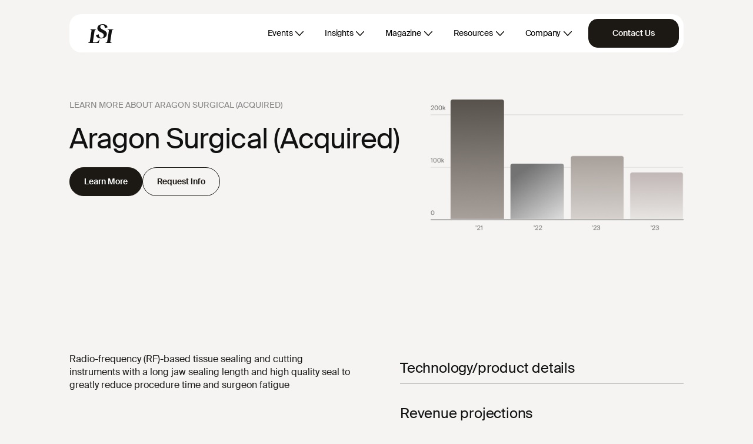

--- FILE ---
content_type: text/html; charset=UTF-8
request_url: https://www.lifesciencemarketresearch.com/emt-database/aragon-surgical-acquired
body_size: 36001
content:
<!DOCTYPE html>
<html lang="en">

<head>
    <meta charset="utf-8">
    <meta name="viewport" content="width=device-width, initial-scale=1">
    <meta http-equiv="X-UA-Compatible" content="IE=edge">
    <!-- CSRF Token -->
    <meta name="csrf-token" content="UhKgSzAVcYPHWHfcNIoYHPgEsXaVZKk4wiB5qsX9">
    <title>Aragon Surgical (Acquired) Company Profile - Life Science Intelligence</title>
    <meta name="description" content="Radio-frequency (RF)-based tissue sealing
and cutting instruments with a long jaw sealing length and high quality seal to greatly reduce procedure ti...">
    <link rel="canonical" href="https://www.lifesciencemarketresearch.com/emt-database/aragon-surgical-acquired" />
    <meta name="msvalidate.01" content="776C8BE16B2D03699E7F3E6A657E3764" />

    <link rel="apple-touch-icon" sizes="180x180" href="/favicon/apple-touch-icon.png">
    <link rel="icon" type="image/png" sizes="32x32" href="/favicon/favicon-32x32.png">
    <link rel="icon" type="image/png" sizes="16x16" href="/favicon/favicon-16x16.png">
    <link rel="manifest" href="/favicon/site.webmanifest">
    <link rel="mask-icon" href="/favicon/safari-pinned-tab.svg" color="#5bbad5">
    <link rel="shortcut icon" href="/favicon/favicon.ico">
    <meta name="msapplication-TileColor" content="#da532c">
    <meta name="msapplication-config" content="/favicon/browserconfig.xml">
    <meta name="theme-color" content="#1c1915">
    
    <link rel="preload" as="font" href="/fonts/suisse-works/SuisseWorks-Regular-WebS.woff2" type="font/woff2"
        crossorigin="anonymous">
    <link rel="preload" as="font" href="/fonts/suisse-works/SuisseWorks-RegularItalic-WebS.woff2"
        type="font/woff2" crossorigin="anonymous">
    <link rel="preload" as="font" href="/fonts/suisse-intl/SuisseIntl-Regular-WebS.woff2" type="font/woff2"
        crossorigin="anonymous">

    <!-- Styles -->
    <link href="/css/frontend-v2/main.css?id=44e37fe0d4220d2ee827045560d56a0e" rel="stylesheet">
    <script>
        window.addEventListener("message", (event) => {
            if (
                event.data.type === "hsFormCallback" &&
                event.data.eventName === "onFormReady"
            ) {
                const form = document.getElementById(`hsForm_${event.data.id}`);
                const parentContainer = form.parentNode.parentNode.parentNode;
                const resource = parentContainer.dataset.resource;
                const subject = parentContainer.dataset.subject;

                const inputs = form.querySelectorAll(".hs-input");

                inputs.forEach((input) => {
                    let inputContainer = input.closest(".hs-form-field");

                    inputContainer.classList.add("hs-floating");

                    input.value ?
                        inputContainer.classList.add("active") :
                        inputContainer.classList.remove("active");

                    input.addEventListener("focusin", (e) => {
                        inputContainer.classList.add("active");
                    });

                    input.addEventListener("focusout", (e) => {
                        if (
                            input.value &&
                            (input.name === "firstname" ||
                                input.name === "lastname" ||
                                input.name === "company")
                        ) {
                            input.value =
                                input.value.charAt(0).toUpperCase() +
                                input.value.slice(1);
                        }

                        input.value ?
                            inputContainer.classList.add("active") :
                            inputContainer.classList.remove("active");
                    });

                    if (input.name === "resource") {
                        input.value = resource;
                    }

                    if (input.name === "subject") {
                        input.value = subject;
                    }
                });

                let campaign = sessionStorage.getItem("campaign");
                let campaignField = form.querySelector('input[name="campaign"]');

                if (campaign && campaignField) {
                    campaignField.value = campaign;
                }
            }

            if (
                event.data.type === "hsFormCallback" &&
                event.data.eventName === "onFormSubmit"
            ) {
                if (window.dataLayer) {
                    window.dataLayer.push({
                        event: "form_submission",
                        hs_form_guid: event.data.id,
                    });
                }

                let title = document.getElementById(`${event.data.id}-title`);

                if (title) {
                    title.style.visibility = "hidden";
                }
            }
        });
    </script>
    <script>
        window.dataLayer = window.dataLayer || [];
            </script>
    <script>
        (function(w,d,s,l,i){w[l]=w[l]||[];w[l].push({'gtm.start': new Date().getTime(),event:'gtm.js'});
        var f=d.getElementsByTagName(s)[0], j=d.createElement(s),dl=l!='dataLayer'?'&l='+l:'';
        j.async=true;j.src= 'https://www.googletagmanager.com/gtm.js?id='+i+dl;f.parentNode.insertBefore(j,f);
        })(window,document,'script','dataLayer','GTM-T9TQ556');
    </script>
        </head>

<body class=" ">
    <script>
        function gtmPush() {
                    }
        addEventListener("load", gtmPush);
    </script>
    <noscript>
        <iframe
            src="https://www.googletagmanager.com/ns.html?id=GTM-T9TQ556"
            height="0"
            width="0"
            style="display:none;visibility:hidden"
        ></iframe>
    </noscript>
        <div id="app-container" class="position-relative">
        <header class="">
    <div class="py-3 pt-lg-4 pb-lg-0 ">
        <div class="container">
            <nav class="navbar navbar-expand-lg navbar-light py-2 pe-2 ps-3 ps-lg-5"
                id="neubar">
                <a class="navbar-brand d-inline-block" href="https://www.lifesciencemarketresearch.com">
                    <div class="logo"></div>
                </a>
                <button class="navbar-toggler d-flex d-lg-none pe-0 collapsed" id="nav-btn" type="button"
                    data-bs-toggle="collapse" data-bs-target="#navbarNavDropdown" aria-controls="navbarNavDropdown"
                    aria-expanded="false" aria-label="Toggle navigation">
                    <span class="menu-icon"></span>
                </button>
                <div class="collapse navbar-collapse" id="navbarNavDropdown">
                    <ul class="navbar-nav ms-auto align-items-lg-center">
                        <li class="nav-item dropdown">
                            <a class="nav-link mx-0 mx-lg-2 fw-medium dropdown-icon text-headline-2 text-lg-body-4 rounded-5 "
                                href="#" id="navbarDropdownMenuLink" role="button" data-bs-toggle="dropdown"
                                aria-expanded="false">
                                Events
                            </a>
                            <ul class="dropdown-menu events mt-3 mt-lg-0" aria-labelledby="navbarDropdownMenuLink">
                                <div class="menu-container">
                                    <div class="row gx-6 gx-lg-7">
                                        <div class="col-12 col-lg-4 left-menu">
                                            <li class="mb-4">
                                                <span
                                                    class="d-block neutrals-gray-500 text-breadcrumb text-lg-breadcrumb">
                                                    Events Overview
                                                </span>
                                            </li>
                                            <li class="mb-4 mb-lg-3">
                                                <a class="d-block sub-menu text-headline-2 text-lg-body-4 fw-semibold last"
                                                    href="https://www.lifesciencemarketresearch.com/why-lsi-summits" target="_blank">
                                                    LSI Summits Overview
                                                </a>
                                            </li>
                                            <li class="mb-4 mb-lg-3">
                                                <a class="d-block text-headline-2 text-lg-body-4 sub-menu fw-semibold"
                                                    href="https://www.lifesciencemarketresearch.com/who-attends-lsi-summits">
                                                    Who Attends?
                                                </a>
                                            </li>
                                            <li class="mb-2 mb-lg-0">
                                                <a class="d-block sub-menu text-headline-2 text-lg-body-4 fw-semibold last"
                                                    href="https://www.lifesciencemarketresearch.com/why-present-lsi-summits" target="_blank">
                                                    Why Present?
                                                </a>
                                            </li>
                                        </div>
                                        <div class="col-12 col-lg-4 left-menu">
                                            <li class="mb-4 mt-4 mt-lg-0">
                                                <span
                                                    class="d-block neutrals-gray-500 text-breadcrumb text-lg-breadcrumb">
                                                    Upcoming Summits
                                                </span>
                                            </li>
                                            <li class="mb-4 mb-lg-3">
                                                <a class="d-block sub-menu text-headline-2 text-lg-body-4 fw-semibold"
                                                    href="https://www.lsiusasummit.com" target="_blank">
                                                    LSI USA '26
                                                </a>
                                            </li>
                                            <li class="mb-4 mb-lg-3">
                                                <a class="d-block sub-menu text-headline-2 text-lg-body-4 fw-semibold"
                                                    href="https://www.lsiasiasummit.com" target="_blank">
                                                    LSI Asia '26
                                                </a>
                                            </li>
                                            <li class="mb-2 mb-lg-0">
                                                <a class="d-block sub-menu text-headline-2 text-lg-body-4 fw-semibold"
                                                    href="https://www.lsieuropesummit.com" target="_blank">
                                                    LSI Europe '26
                                                </a>
                                            </li>
                                        </div>
                                        <div class="col-12 col-lg-4">
                                            <li class="mb-4 mt-4 mt-lg-0">
                                                <span
                                                    class="d-block neutrals-gray-500 text-breadcrumb text-lg-breadcrumb">
                                                    Past Summits
                                                </span>
                                            </li>
                                            <div class="row">
                                                <div class="col-12">
                                                    <li class="mb-4 mb-lg-3">
                                                        <a class="d-block sub-menu text-headline-2 text-lg-body-4 fw-semibold"
                                                            href="https://www.lsieuropesummit.com/2025" target="_blank">
                                                            LSI Europe '25
                                                        </a>
                                                    </li>
                                                    <li class="mb-4 mb-lg-3">
                                                        <a class="d-block sub-menu text-headline-2 text-lg-body-4 fw-semibold last"
                                                            href="https://www.lsiasiasummit.com/2025" target="_blank">
                                                            LSI Asia '25
                                                        </a>
                                                    </li>
                                                    <li class="mb-4 mb-lg-3">
                                                        <a class="d-block sub-menu text-headline-2 text-lg-body-4 fw-semibold"
                                                            href="https://www.lsiusasummit.com/2025" target="_blank">
                                                            LSI USA '25
                                                        </a>
                                                    </li>
                                                    <li class="mb-4 mb-lg-3">
                                                        <a class="d-block text-headline-2 text-lg-body-4 sub-menu fw-semibold"
                                                            href="https://www.lsieuropesummit.com/2024">
                                                            LSI Europe '24
                                                        </a>
                                                    </li>
                                                    <li class="mb-2 mb-lg-0">
                                                        <a class="d-block text-headline-2 text-lg-body-4 sub-menu fw-semibold"
                                                            href="https://www.lifesciencemarketresearch.com/medtech-summit-2024">
                                                            Archives
                                                        </a>
                                                    </li>
                                                </div>
                                            </div>
                                        </div>
                                    </div>
                                </div>
                            </ul>
                        </li>
                        <li class="nav-item dropdown">
                            <a class="nav-link mx-0 mx-lg-2 fw-medium dropdown-icon rounded-5 text-headline-2 text-lg-body-4 "
                                href="#" id="navbarDropdownMenuLink" role="button" data-bs-toggle="dropdown"
                                aria-expanded="false">
                                Insights
                            </a>
                            <ul class="dropdown-menu market-intelligence mt-3 mt-lg-0"
                                aria-labelledby="navbarDropdownMenuLink">
                                <div class="menu-container">
                                    <div class="row gx-6 gx-lg-9">
                                        <div class="col-12 col-lg-6 left-menu">
                                            
                                            <li class="mb-4">
                                                <a class="d-block sub-menu fw-semibold text-headline-2 text-lg-body-4 mb-1"
                                                    href="https://www.lifesciencemarketresearch.com/compass">
                                                    Compass AI
                                                </a>
                                                <p class="neutrals-gray-600 text-body-4 text-body-4">
                                                    A medtech-specific AI research platform built for operators,
                                                    investors, and strategic leaders. Access private-market insights,
                                                    powered by analyst-curated AI Agents, Innovator Profiles, Industry
                                                    Signals, and proprietary LSI data.
                                                </p>
                                            </li>
                                            
                                            <li class="mb-4 mb-lg-3">
                                                <a class="d-block sub-menu fw-semibold text-headline-2 text-lg-body-4 mb-1"
                                                    href="https://www.lifesciencemarketresearch.com/2025-emerging-innovators-report">
                                                    Emerging Innovators Report
                                                </a>
                                                <p class="neutrals-gray-600 text-body-4 text-body-4">
                                                    The gold-standard annual report covering the top 500 emerging
                                                    medtech companies. Packed with analyst insights, market
                                                    intelligence, and decision-ready data. This report is published once
                                                    a year.
                                                </p>
                                            </li>
                                        </div>

                                        <div class="col-12 col-lg-6">
                                            
                                            <li class="mb-4">
                                                <a class="d-block sub-menu text-headline-2 text-lg-body-4 fw-semibold mb-1"
                                                    href="https://www.lifesciencemarketresearch.com/medglobal-research-partnership">
                                                    Market Data
                                                </a>
                                                <p class="neutrals-gray-600 text-body-4">
                                                    Unlock comprehensive forecasts, procedure volumes, and market
                                                    analysis—trusted by teams that need clarity and confidence. This
                                                    core market data is now available via a subscription or one-off
                                                    basis through our partner, MedGlobal Research.
                                                </p>
                                            </li>

                                            
                                            <li class="mb-4 mb-lg-3">
                                                <a class="d-block sub-menu text-headline-2 text-lg-body-4 fw-semibold mb-1"
                                                    href="https://www.lifesciencemarketresearch.com/custom-research">
                                                    Custom Research
                                                </a>
                                                <p class="neutrals-gray-600 text-body-4">
                                                    High-touch research and advisory, tailored to your exact needs—from
                                                    niche market assessments to forecasts and strategic analyses.
                                                    Leverage proprietary data, a unique network, and seasoned analysts
                                                    who operate like an extension of your team.
                                                </p>
                                            </li>
                                        </div>
                                    </div>
                                </div>
                            </ul>
                        </li>
                        <li class="nav-item dropdown">
                            <a class="nav-link mx-0 mx-lg-2 fw-medium dropdown-icon rounded-5 text-headline-2 text-lg-body-4 "
                                href="#" id="navbarDropdownMenuLinkMagazine" role="button"
                                data-bs-toggle="dropdown" aria-expanded="false">
                                Magazine
                            </a>
                            <ul class="dropdown-menu magazine mt-3 mt-lg-0"
                                aria-labelledby="navbarDropdownMenuLinkMagazine">
                                <div class="menu-container">
                                    <div class="row gx-6 gx-lg-9">
                                        <div class="col-12">
                                            <li class="mb-4 mb-lg-3">
                                                <a class="d-block sub-menu text-headline-2 text-lg-body-4 fw-semibold"
                                                    href="https://www.lifesciencemarketresearch.com/magazine">
                                                    The Lens Magazine
                                                </a>
                                            </li>
                                            <li class="mb-4 mb-lg-3">
                                                <a class="d-block sub-menu text-headline-2 text-lg-body-4 fw-semibold"
                                                    href="https://www.lifesciencemarketresearch.com/magazine/volume-2-edition-12">
                                                    Explore the Newest Edition
                                                </a>
                                            </li>
                                            <li class="mb-2 mb-lg-0">
                                                <a class="d-block sub-menu text-headline-2 text-lg-body-4 fw-semibold"
                                                    href="https://www.lifesciencemarketresearch.com/insights/the-lens">
                                                    Read Free Articles
                                                </a>
                                            </li>
                                        </div>
                                    </div>
                                </div>
                            </ul>
                        </li>
                        <li class="nav-item dropdown">
                            <a class="nav-link mx-0 mx-lg-2 fw-medium dropdown-icon rounded-5 text-headline-2 text-lg-body-4 "
                                href="#" id="navbarDropdownMenuLink" role="button" data-bs-toggle="dropdown"
                                aria-expanded="false">
                                Resources
                            </a>
                            <ul class="dropdown-menu resource mt-3 mt-lg-0" aria-labelledby="navbarDropdownMenuLink">
                                <div class="menu-container">
                                    <div class="row gx-6 gx-lg-9">
                                        <div class="col-12">
                                            <li class="mb-4 mb-lg-3">
                                                <a class="d-block sub-menu text-headline-2 text-lg-body-4 fw-semibold"
                                                    href="https://www.lifesciencemarketresearch.com/insights">Research Desk</a>
                                            </li>
                                            <li class="mb-4 mb-lg-3">
                                                <a class="d-block sub-menu text-headline-2 text-lg-body-4 fw-semibold"
                                                    href="https://www.lifesciencemarketresearch.com/testimonials">Testimonials</a>
                                            </li>
                                            <li class="mb-4 mb-lg-3">
                                                <a class="d-block sub-menu text-headline-2 text-lg-body-4 fw-semibold"
                                                    href="https://www.lifesciencemarketresearch.com/videos">Video Library</a>
                                            </li>
                                            <li class="mb-2 mb-lg-0">
                                                <a class="d-block sub-menu text-headline-2 text-lg-body-4 fw-semibold"
                                                    href="https://www.lifesciencemarketresearch.com/gallery">Photo Gallery</a>
                                            </li>
                                            
                                        </div>
                                    </div>
                                </div>
                            </ul>
                        </li>
                        <li class="nav-item dropdown">
                            <a class="nav-link mx-0 mx-lg-2 fw-medium dropdown-icon text-headline-2 text-lg-body-4 rounded-5"
                                href="#" id="navbarDropdownMenuLink" role="button" data-bs-toggle="dropdown"
                                aria-expanded="false">
                                Company
                            </a>
                            <ul class="dropdown-menu resource mt-3 mt-lg-0" aria-labelledby="navbarDropdownMenuLink">
                                <div class="menu-container">
                                    <div class="row gx-6 gx-lg-9">
                                        <div class="col-12">
                                            <li class="mb-4 mb-lg-3">
                                                <a class="d-block sub-menu text-headline-2 text-lg-body-4 fw-semibold"
                                                    href="https://www.lifesciencemarketresearch.com/about-us">About Us</a>
                                            </li>
                                            <li class="mb-4 mb-lg-3">
                                                <a class="d-block sub-menu text-headline-2 text-lg-body-4 fw-semibold"
                                                    href="https://www.lifesciencemarketresearch.com/team">Our Team</a>
                                            </li>
                                            <li class="mb-2 mb-lg-0">
                                                <a class="d-block sub-menu text-headline-2 text-lg-body-4 fw-semibold"
                                                    href="https://www.lifesciencemarketresearch.com/insights/news">Press</a>
                                            </li>
                                        </div>
                                    </div>
                                </div>
                            </ul>
                        </li>
                        <div
                            class="d-flex gap-2 action-btn align-items-center justify-content-center justify-content-md-end ms-0 ms-xxl-10 ps-lg-2">
                                                                                            <li class="nav-item">
                                    <a class="d-block d-lg-none text-button-1 fw-semibold d-xl-block text-center rounded-5 btn bg-btn btn-lg px-xl-6"
                                        href="https://www.lifesciencemarketresearch.com/contact">Contact Us</a>
                                </li>
                                                    </div>
                    </ul>
                </div>
            </nav>
        </div>
    </div>

    </header>
        <div class=" ">
                <div id="emt-database-details">
        <div class="pt-lg-9 pb-lg-9 pb-8 pt-10">
            <div class="container">
                <div class="row g-2">
                    <div class="col-12 col-lg-7 order-2 order-lg-1">
                        <div class="text-breadcrumb text-lg-breadcrumb font-weight-500 text-dark-48 text-uppercase">
                            Learn More About Aragon Surgical (Acquired)
                        </div>
                        <div
                            class="text-lg-headline-1 text-headline-0 font-family-intl font-weight-400 text-dark-100 mt-lg-4 mt-3">
                            Aragon Surgical (Acquired)
                        </div>
                        <div class="align-items-lg-center gap-2 mt-4 d-lg-flex">
                            <a href="https://www.lifesciencemarketresearch.com/compass"
                                class="btn btn-primary btn-lg rounded-pill mb-2 mb-lg-0">
                                Learn More
                            </a>
                            <a href="#" data-bs-toggle="modal" data-bs-target="#modal-request-demo"
                                class="btn btn-lg btn-outline-primary rounded-pill">
                                Request Info
                            </a>
                        </div>
                    </div>
                    <div class="col-12 col-lg-5 order-1 order-lg-2">
                        <img src="https://www.lifesciencemarketresearch.com/images/v2/report-graph.png" class="w-100 object-fit-cover" loading="lazy"
                            alt="Reports Graph">
                    </div>
                </div>
            </div>
        </div>

        <div class="container">
            <div class="row gx-lg-9 g-0">
                <div class="col-12 col-lg-6 py-lg-9 py-8">
                    <div class="mt-lg-6 mt-3">
                        Radio-frequency (RF)-based tissue sealing
and cutting instruments with a long jaw sealing length and high quality seal to greatly reduce procedure time and surgeon fatigue
                    </div>
                </div>
                <div class="col-12 col-lg-6 py-lg-9 py-8">
                    <div class="mt-lg-6 mt-4 companies-container">
                        <div class="text-lg-body-0 text-headline-2 text-dark-100">
                            Technology/product details
                        </div>
                                                                            <div class="text-lg-body-0 text-headline-2 text-dark-100">
                                Revenue projections
                            </div>
                            <div class="text-lg-body-0 text-headline-2 text-dark-100">
                                Capital raised to date
                            </div>
                            <div class="text-lg-body-0 text-headline-2 text-dark-100">
                                Growth strategy
                            </div>
                                                                                                <div class="text-lg-body-0 text-headline-2 text-dark-100">
                            Competing Startups
                        </div>
                        <div class="text-lg-body-0 text-headline-2 text-dark-100">
                            More
                        </div>
                    </div>
                </div>
            </div>
        </div>
    </div>

    <div class="get-started-section py-lg-9 py-8">
        <div class="container">
            <div class="box position-relative py-6 py-xl-8 px-4 px-xl-8 d-flex align-items-center rounded-3">
                <div class="position-absolute top-0 start-0 w-100 h-100 bg"></div>
                <div class="row g-0 justify-content-between z-2 w-100">
                    <div class="col-12">
                        <h2 class=" font-family-intl text-lg-headline-1 text-headline-1 text-light-100 text-center">
                            Get a Demo and See the <span class="font-family-works"> Full Profile </span>
                        </h2>
                        <p class="text-lg-body-2 text-body-0 text-light-80 mb-0 fw-normal text-center mt-3">
                            Get a demo today to see profiles of Spineology plus 6164 other startups.
                        </p>
                        <div class="mt-4 d-flex flex-wrap gap-2 justify-content-center">
                            <a href="#" data-bs-toggle="modal" data-bs-target="#modal-pre-checkout-subscribe-now"
                                class="btn btn-lg btn-light rounded-pill text-capitalize">
                                Subscribe Now
                            </a>
                            <a href="#" data-bs-toggle="modal" data-bs-target="#modal-request-demo"
                                class="btn btn-lg btn-outline-light rounded-pill text-capitalize">
                                Request Demo
                            </a>
                        </div>
                    </div>
                </div>
            </div>
        </div>
    </div>

    <div class="py-lg-9 py-8">
        <div class="container">
    <p
        class="text-center text-dark-48 mb-3 text-breadcrum text-lg-breadcrumb text-uppercase fw-medium font-family-intl">
        Trusted
        By The Companies
        Pioneering
        What’s Next
    </p>
    <div class="clients-carousel-mask mx-n4 mx-lg-n5">
        <div class="clients-carousel overflow-hidden">
                        <ul id="clients-carousel-items" class="clients-carousel-items mx-n5 mb-0">
                                                                            <li class="clients-carousel-item">
                        <img alt="1-medtronic.png" src="https://www.lifesciencemarketresearch.com/images/v2/clients/1-medtronic.png"
                            width="292" height="112"
                            class="" />
                    </li>
                                                                            <li class="clients-carousel-item">
                        <img alt="2-johnson&amp;johnson.png" src="https://www.lifesciencemarketresearch.com/images/v2/clients/2-johnson&amp;johnson.png"
                            width="344" height="112"
                            class="" />
                    </li>
                                                                            <li class="clients-carousel-item">
                        <img alt="3-415c.png" src="https://www.lifesciencemarketresearch.com/images/v2/clients/3-415c.png"
                            width="188" height="112"
                            class="" />
                    </li>
                                                                            <li class="clients-carousel-item">
                        <img alt="4-ge-healthcare.png" src="https://www.lifesciencemarketresearch.com/images/v2/clients/4-ge-healthcare.png"
                            width="288" height="112"
                            class="" />
                    </li>
                                                                            <li class="clients-carousel-item">
                        <img alt="5-abbott.png" src="https://www.lifesciencemarketresearch.com/images/v2/clients/5-abbott.png"
                            width="256" height="112"
                            class="" />
                    </li>
                                                                            <li class="clients-carousel-item">
                        <img alt="6-mayo-clinic.png" src="https://www.lifesciencemarketresearch.com/images/v2/clients/6-mayo-clinic.png"
                            width="106" height="112"
                            class="" />
                    </li>
                                                                            <li class="clients-carousel-item">
                        <img alt="7-stryker.png" src="https://www.lifesciencemarketresearch.com/images/v2/clients/7-stryker.png"
                            width="240" height="112"
                            class="" />
                    </li>
                                                                            <li class="clients-carousel-item">
                        <img alt="8-edwards.png" src="https://www.lifesciencemarketresearch.com/images/v2/clients/8-edwards.png"
                            width="428" height="112"
                            class="" />
                    </li>
                                                                            <li class="clients-carousel-item">
                        <img alt="9-bd.png" src="https://www.lifesciencemarketresearch.com/images/v2/clients/9-bd.png"
                            width="164" height="112"
                            class="" />
                    </li>
                                                                            <li class="clients-carousel-item">
                        <img alt="10-hsbc-innovation-banking.png" src="https://www.lifesciencemarketresearch.com/images/v2/clients/10-hsbc-innovation-banking.png"
                            width="372" height="112"
                            class="" />
                    </li>
                                                                            <li class="clients-carousel-item">
                        <img alt="11-deerfield.png" src="https://www.lifesciencemarketresearch.com/images/v2/clients/11-deerfield.png"
                            width="242" height="112"
                            class="" />
                    </li>
                                                                            <li class="clients-carousel-item">
                        <img alt="12-sv.png" src="https://www.lifesciencemarketresearch.com/images/v2/clients/12-sv.png"
                            width="160" height="112"
                            class="" />
                    </li>
                                                                            <li class="clients-carousel-item">
                        <img alt="13-conmed.png" src="https://www.lifesciencemarketresearch.com/images/v2/clients/13-conmed.png"
                            width="204" height="112"
                            class="" />
                    </li>
                                                                            <li class="clients-carousel-item">
                        <img alt="14-tvm-capital.png" src="https://www.lifesciencemarketresearch.com/images/v2/clients/14-tvm-capital.png"
                            width="180" height="112"
                            class="" />
                    </li>
                                                                            <li class="clients-carousel-item">
                        <img alt="15-recode.png" src="https://www.lifesciencemarketresearch.com/images/v2/clients/15-recode.png"
                            width="224" height="112"
                            class="" />
                    </li>
                                                                            <li class="clients-carousel-item">
                        <img alt="16-ascension.png" src="https://www.lifesciencemarketresearch.com/images/v2/clients/16-ascension.png"
                            width="254" height="112"
                            class="" />
                    </li>
                                                                            <li class="clients-carousel-item">
                        <img alt="17-zimmer-biomet.png" src="https://www.lifesciencemarketresearch.com/images/v2/clients/17-zimmer-biomet.png"
                            width="496" height="112"
                            class="" />
                    </li>
                                                                            <li class="clients-carousel-item">
                        <img alt="18-wells-fargo.png" src="https://www.lifesciencemarketresearch.com/images/v2/clients/18-wells-fargo.png"
                            width="110" height="112"
                            class="" />
                    </li>
                                                                            <li class="clients-carousel-item">
                        <img alt="19-karl-storz.png" src="https://www.lifesciencemarketresearch.com/images/v2/clients/19-karl-storz.png"
                            width="180" height="112"
                            class="" />
                    </li>
                                                                            <li class="clients-carousel-item">
                        <img alt="20-sonder-capital.png" src="https://www.lifesciencemarketresearch.com/images/v2/clients/20-sonder-capital.png"
                            width="122" height="112"
                            class="" />
                    </li>
                                                                            <li class="clients-carousel-item">
                        <img alt="21-mvm-partners.png" src="https://www.lifesciencemarketresearch.com/images/v2/clients/21-mvm-partners.png"
                            width="128" height="112"
                            class="" />
                    </li>
                                                                            <li class="clients-carousel-item">
                        <img alt="22-dexcom.png" src="https://www.lifesciencemarketresearch.com/images/v2/clients/22-dexcom.png"
                            width="172" height="112"
                            class="" />
                    </li>
                                                                            <li class="clients-carousel-item">
                        <img alt="23-kck-medtech.png" src="https://www.lifesciencemarketresearch.com/images/v2/clients/23-kck-medtech.png"
                            width="156" height="112"
                            class="" />
                    </li>
                                                                            <li class="clients-carousel-item">
                        <img alt="24-sante.png" src="https://www.lifesciencemarketresearch.com/images/v2/clients/24-sante.png"
                            width="220" height="112"
                            class="" />
                    </li>
                                                                            <li class="clients-carousel-item">
                        <img alt="25-endeavour-vision.png" src="https://www.lifesciencemarketresearch.com/images/v2/clients/25-endeavour-vision.png"
                            width="274" height="112"
                            class="" />
                    </li>
                                                                            <li class="clients-carousel-item">
                        <img alt="26-good-growth-capital.png" src="https://www.lifesciencemarketresearch.com/images/v2/clients/26-good-growth-capital.png"
                            width="178" height="112"
                            class="" />
                    </li>
                                                                            <li class="clients-carousel-item">
                        <img alt="27-trinity-capital.png" src="https://www.lifesciencemarketresearch.com/images/v2/clients/27-trinity-capital.png"
                            width="260" height="112"
                            class="" />
                    </li>
                                                                            <li class="clients-carousel-item">
                        <img alt="28-glide-healthcare.png" src="https://www.lifesciencemarketresearch.com/images/v2/clients/28-glide-healthcare.png"
                            width="202" height="112"
                            class="" />
                    </li>
                                                                            <li class="clients-carousel-item">
                        <img alt="29-sanara.png" src="https://www.lifesciencemarketresearch.com/images/v2/clients/29-sanara.png"
                            width="178" height="112"
                            class="" />
                    </li>
                                                                            <li class="clients-carousel-item">
                        <img alt="30-boston-scientific.png" src="https://www.lifesciencemarketresearch.com/images/v2/clients/30-boston-scientific.png"
                            width="190" height="112"
                            class="" />
                    </li>
                                                                            <li class="clients-carousel-item">
                        <img alt="31-f-prime.png" src="https://www.lifesciencemarketresearch.com/images/v2/clients/31-f-prime.png"
                            width="244" height="112"
                            class="" />
                    </li>
                                                                            <li class="clients-carousel-item">
                        <img alt="32-cultivate.png" src="https://www.lifesciencemarketresearch.com/images/v2/clients/32-cultivate.png"
                            width="214" height="112"
                            class="" />
                    </li>
                                                                            <li class="clients-carousel-item">
                        <img alt="33-solaries.png" src="https://www.lifesciencemarketresearch.com/images/v2/clients/33-solaries.png"
                            width="106" height="112"
                            class="" />
                    </li>
                                                                            <li class="clients-carousel-item">
                        <img alt="34-signet.png" src="https://www.lifesciencemarketresearch.com/images/v2/clients/34-signet.png"
                            width="202" height="112"
                            class="" />
                    </li>
                                                                            <li class="clients-carousel-item">
                        <img alt="35-longitude-capital.png" src="https://www.lifesciencemarketresearch.com/images/v2/clients/35-longitude-capital.png"
                            width="208" height="112"
                            class="" />
                    </li>
                                                                            <li class="clients-carousel-item">
                        <img alt="36-1315-capital.png" src="https://www.lifesciencemarketresearch.com/images/v2/clients/36-1315-capital.png"
                            width="146" height="112"
                            class="" />
                    </li>
                                                                            <li class="clients-carousel-item">
                        <img alt="37-wavemaker.png" src="https://www.lifesciencemarketresearch.com/images/v2/clients/37-wavemaker.png"
                            width="112" height="112"
                            class="" />
                    </li>
                                                                            <li class="clients-carousel-item">
                        <img alt="38-sunmed-capital.png" src="https://www.lifesciencemarketresearch.com/images/v2/clients/38-sunmed-capital.png"
                            width="308" height="112"
                            class="" />
                    </li>
                                                                            <li class="clients-carousel-item">
                        <img alt="39-ajax-health.png" src="https://www.lifesciencemarketresearch.com/images/v2/clients/39-ajax-health.png"
                            width="152" height="112"
                            class="" />
                    </li>
                                                                            <li class="clients-carousel-item">
                        <img alt="40-pierpoint-capital.png" src="https://www.lifesciencemarketresearch.com/images/v2/clients/40-pierpoint-capital.png"
                            width="116" height="112"
                            class="" />
                    </li>
                                                                            <li class="clients-carousel-item">
                        <img alt="41-rc-capital.png" src="https://www.lifesciencemarketresearch.com/images/v2/clients/41-rc-capital.png"
                            width="268" height="112"
                            class="" />
                    </li>
                                                                            <li class="clients-carousel-item">
                        <img alt="42-alive.png" src="https://www.lifesciencemarketresearch.com/images/v2/clients/42-alive.png"
                            width="224" height="112"
                            class="" />
                    </li>
                                                                            <li class="clients-carousel-item">
                        <img alt="43-epidarex.png" src="https://www.lifesciencemarketresearch.com/images/v2/clients/43-epidarex.png"
                            width="232" height="112"
                            class="" />
                    </li>
                                                                            <li class="clients-carousel-item">
                        <img alt="44-action-potential-venture.png" src="https://www.lifesciencemarketresearch.com/images/v2/clients/44-action-potential-venture.png"
                            width="192" height="112"
                            class="" />
                    </li>
                                                                            <li class="clients-carousel-item">
                        <img alt="45-deerfield-catalyst.png" src="https://www.lifesciencemarketresearch.com/images/v2/clients/45-deerfield-catalyst.png"
                            width="164" height="112"
                            class="" />
                    </li>
                                                                            <li class="clients-carousel-item">
                        <img alt="46-orbimed.png" src="https://www.lifesciencemarketresearch.com/images/v2/clients/46-orbimed.png"
                            width="286" height="112"
                            class="" />
                    </li>
                                                                            <li class="clients-carousel-item">
                        <img alt="47-windham-capital.png" src="https://www.lifesciencemarketresearch.com/images/v2/clients/47-windham-capital.png"
                            width="280" height="112"
                            class="" />
                    </li>
                                                                            <li class="clients-carousel-item">
                        <img alt="48-nlc.png" src="https://www.lifesciencemarketresearch.com/images/v2/clients/48-nlc.png"
                            width="220" height="112"
                            class="" />
                    </li>
                                                                            <li class="clients-carousel-item">
                        <img alt="49-precision-life-sciences.png" src="https://www.lifesciencemarketresearch.com/images/v2/clients/49-precision-life-sciences.png"
                            width="222" height="112"
                            class="" />
                    </li>
                                                                            <li class="clients-carousel-item">
                        <img alt="50-new-harbor.png" src="https://www.lifesciencemarketresearch.com/images/v2/clients/50-new-harbor.png"
                            width="220" height="112"
                            class="" />
                    </li>
                                                                            <li class="clients-carousel-item">
                        <img alt="51-IAG-capital.png" src="https://www.lifesciencemarketresearch.com/images/v2/clients/51-IAG-capital.png"
                            width="140" height="112"
                            class="" />
                    </li>
                                                                            <li class="clients-carousel-item">
                        <img alt="52-oxford-science.png" src="https://www.lifesciencemarketresearch.com/images/v2/clients/52-oxford-science.png"
                            width="224" height="112"
                            class="" />
                    </li>
                                                                            <li class="clients-carousel-item">
                        <img alt="53-fogrty.png" src="https://www.lifesciencemarketresearch.com/images/v2/clients/53-fogrty.png"
                            width="124" height="112"
                            class="" />
                    </li>
                                                                            <li class="clients-carousel-item">
                        <img alt="54-tramway.png" src="https://www.lifesciencemarketresearch.com/images/v2/clients/54-tramway.png"
                            width="230" height="112"
                            class="" />
                    </li>
                                                                            <li class="clients-carousel-item">
                        <img alt="55-rbc-capital.png" src="https://www.lifesciencemarketresearch.com/images/v2/clients/55-rbc-capital.png"
                            width="274" height="112"
                            class="" />
                    </li>
                                                                            <li class="clients-carousel-item">
                        <img alt="56-cadence.png" src="https://www.lifesciencemarketresearch.com/images/v2/clients/56-cadence.png"
                            width="192" height="112"
                            class="" />
                    </li>
                                                                            <li class="clients-carousel-item">
                        <img alt="57-opal-ventures.png" src="https://www.lifesciencemarketresearch.com/images/v2/clients/57-opal-ventures.png"
                            width="282" height="112"
                            class="" />
                    </li>
                                                                            <li class="clients-carousel-item">
                        <img alt="58-edge.png" src="https://www.lifesciencemarketresearch.com/images/v2/clients/58-edge.png"
                            width="162" height="112"
                            class="" />
                    </li>
                                                                            <li class="clients-carousel-item">
                        <img alt="59-unorthodox.png" src="https://www.lifesciencemarketresearch.com/images/v2/clients/59-unorthodox.png"
                            width="256" height="112"
                            class="" />
                    </li>
                                                                            <li class="clients-carousel-item">
                        <img alt="60-anthroventures.png" src="https://www.lifesciencemarketresearch.com/images/v2/clients/60-anthroventures.png"
                            width="290" height="112"
                            class="" />
                    </li>
                                                                            <li class="clients-carousel-item">
                        <img alt="61-crystal-venture.png" src="https://www.lifesciencemarketresearch.com/images/v2/clients/61-crystal-venture.png"
                            width="164" height="112"
                            class="" />
                    </li>
                                                                            <li class="clients-carousel-item">
                        <img alt="62-sugati.png" src="https://www.lifesciencemarketresearch.com/images/v2/clients/62-sugati.png"
                            width="174" height="112"
                            class="" />
                    </li>
                                                                            <li class="clients-carousel-item">
                        <img alt="63-medx.png" src="https://www.lifesciencemarketresearch.com/images/v2/clients/63-medx.png"
                            width="158" height="112"
                            class="" />
                    </li>
                                <li class="clients-carousel-item spacer"></li>
            </ul>
        </div>
    </div>
</div>
    </div>

    <div class="modal fade" id="modal-meeting" tabindex="-1" role="dialog" aria-labelledby="modal-meeting-label"
    aria-hidden="true">
    <div class="modal-dialog modal-dialog-slideout modal-md" role="document">
        <div class="modal-content">
            <div class="modal-header">
                <h5 class="modal-title" id="modal-calendly-label text-uppercase">Schedule Meeting
                </h5>
                <button type="button" class="btn-close" data-bs-dismiss="modal" aria-label="Close"></button>
            </div>
            <div class="modal-body">
                <iframe src="https://calendly.com/nick-lsi"></iframe>
            </div>
        </div><!-- end modal-content -->
    </div><!-- end modal-dialog -->
</div><!-- end modal -->

    <div class="modal fade" id="modal-pre-checkout-companies-deals" tabindex="-1" role="dialog"
    aria-labelledby="modal-pre-checkout-companies-deals" aria-hidden="true">
    <div class="modal-dialog modal-dialog-slideout modal-md" role="document">
        <div class="modal-content">
            <form id="pre-checkout-companies-deals" data-modal="modal-pre-checkout-companies-deals"
                class="pre-checkout-form message-form" method="POST">
                <div id="my_name_IQNWvRWtHmoVXKew_wrap"  style="display: none" aria-hidden="true">
        <input id="my_name_IQNWvRWtHmoVXKew"
               name="my_name_IQNWvRWtHmoVXKew"
               type="text"
               value=""
                              autocomplete="nope"
               tabindex="-1">
        <input name="valid_from"
               type="text"
               value="[base64]"
                              autocomplete="off"
               tabindex="-1">
    </div>
                <div class="modal-header d-flex justify-content-between align-items-center">
                    <h5 class="modal-title  h6"
                        style="color: black" id="modal-pre-checkout-companies-deals">
                                                    Purchase Access
                                            </h5>
                    <a href="#" class="btn-close-modal" data-bs-dismiss="modal"><img loading="lazy"
                            src="https://www.lifesciencemarketresearch.com/icons/close-modal.svg" alt="close-icon"></a>
                </div>
                <div class="modal-body">
                                        <div id="my_name_OQTvYnkdjK01Yqx7_wrap"  style="display: none" aria-hidden="true">
        <input id="my_name_OQTvYnkdjK01Yqx7"
               name="my_name_OQTvYnkdjK01Yqx7"
               type="text"
               value=""
                              autocomplete="nope"
               tabindex="-1">
        <input name="valid_from"
               type="text"
               value="[base64]"
                              autocomplete="off"
               tabindex="-1">
    </div>
                                                                        <input type="hidden" name="license" value="1">
                                                                                                                                                                                                                                                                                                                    <input type="hidden" name="plan" value="compass">
                                                                                                <div class="row mb-3">
                                                    <div class="col-12">
                                                        <div class="form-floating">
                                                            <input id="first_name-companies-deals" class="form-control" type="text"
                                                                name="first_name" placeholder="First Name*"
                                                                placeholder="First Name*"
                                                                value="" required>
                                                            <label for="first_name-companies-deals">First Name*</label>
                                                        </div>
                                                    </div>
                                                </div>
                                                <div class="row mb-3">
                                                    <div class="col-12">
                                                        <div class="form-floating">
                                                            <input id="last_name-companies-deals" class="form-control" type="text"
                                                                name="last_name" placeholder="Last Name*"
                                                                placeholder="Last Name*"
                                                                value="" required>
                                                            <label for="last_name-companies-deals">Last Name*</label>
                                                        </div>
                                                    </div>
                                                </div>
                                                <div class="row mb-3">
                                                    <div class="col-12">
                                                        <div class="form-floating">
                                                            <select class="form-control" name="customer_type"
                                                                id="customer-type-companies-deals" required>
                                                                <option disabled selected>Select option</option>
                                                                <option value="Investor">Investor</option>
                                                                <option value="Innovator">Innovator</option>
                                                                <option value="Strategic">Strategic</option>
                                                                <option value="Service Provider">Professional Services</option>
                                                                <option value="Other">Other</option>
                                                            </select>
                                                            <label for="customer-type-companies-deals">Customer Type*</label>
                                                        </div>
                                                    </div>
                                                </div>
                                                <div class="row mb-3">
                                                    <div class="col-12">
                                                        <div class="form-floating">
                                                            <input id="company-companies-deals" class="form-control" type="text"
                                                                name="company" placeholder="Company*"
                                                                placeholder="Company*"
                                                                value=""
                                                                required>
                                                            <label for="company-companies-deals">Company*</label>
                                                        </div>
                                                    </div>
                                                </div>
                                                <div class="row mb-3">
                                                    <div class="col-12">
                                                        <div class="form-floating">
                                                            <input id="email-companies-deals" class="form-control" type="email"
                                                                name="email" placeholder="Email*"
                                                                value="" required>
                                                            <label for="email-companies-deals">Email*</label>
                                                        </div>
                                                    </div>
                                                </div>
                                                <div class="row mb-3">
                                                    <div class="col-12">
                                                        <div class="form-floating intl-phone-field">
                                                            <input id="phone-companies-deals" class="form-control" type="text"
                                                                name="phone" placeholder="Mobile*"
                                                                value=""
                                                                required>
                                                            <label for="phone-companies-deals">Mobile*</label>
                                                        </div>
                                                    </div>
                                                </div>
                                                <div class="row">
                                                    <div class="col-12 mb-0">
                                                        <div class="form-floating">
                                                            <input id="how_did_you_hear_about_us-companies-deals" class="form-control"
                                                                type="text" name="how_did_you_hear_about_us"
                                                                placeholder="How did you hear about us?*" required>
                                                            <label
                                                                for="how_did_you_hear_about_us-companies-deals">How did you hear about us?*</label>
                                                        </div>
                                                    </div>
                                                </div>
                                                                                                </div>
                                                <div class="modal-footer">
                                                    <button type="submit" class="btn btn-primary btn-lg px-5 rounded-pill">
                                                        <span class="spinner-border spinner-border-sm mr-1 d-none" role="status"
                                                            aria-hidden="true"></span>
                                                        Continue
                                                    </button>
                                                </div>
                                            </form>
                                        </div><!-- end modal-content -->
                                    </div><!-- end modal-dialog -->
                                </div><!-- end modal -->
        </div>
        <div
    class="footer footer-gray py-4 py-lg-7">
    <div class="container">
        <div class="d-inline-block d-md-flex justify-content-between">
            <div class="mb-4 mb-md-0">
                <img class="logo-img"
                    src="https://www.lifesciencemarketresearch.com/images/v2/logo-v2-black.svg"
                    alt="lsi logo" loading="lazy" style="width:75px" />
            </div>
            <div>
                <div class="d-flex gap-2 align-items-center ms-0 ms-md-4">
                                        <a class="rounded-5 btn btn-dark text-center btn-lg"
                        href="https://www.lifesciencemarketresearch.com/contact">Contact Us</a>
                </div>
            </div>
        </div>

        <div class="pt-5 pt-lg-8">
            <div class="row g-3">
                <div class="col-12 col-lg-6">
                    <div class="row g-0">
                        <div class="col-12 col-lg-10 col-xl-9">
                            <p
                                class="footer-header text-breadcrumb text-lg-breadcrumb mb-4 text-uppercase text-dark-48">
                                Upcoming Events
                            </p>
                            <div class="mt-2">
                                
                                                                    <a href="https://lsiusasummit.com/" class="text-decoration-none" target="_blank">
                                        <div class="event-box mt-2">
                                            <img src="https://www.lifesciencemarketresearch.com/images/v2/footer-usa.png"
                                                alt="LSI USA ‘26" class="logo">
                                            <div class="p-3">
                                                <div class="text-body-2 text-dark-100">
                                                    <i class="font-family-works">LSI USA ‘26</i>
                                                </div>
                                                <div
                                                    class="mt-1 d-flex align-items-center gap-2 text-dark-48 flex-wrap">
                                                    <div class="d-flex align-items-center gap-2">
                                                        <span>
                                                            <svg xmlns="http://www.w3.org/2000/svg" width="16"
                                                                height="16" viewBox="0 0 16 16" fill="none">
                                                                <path
                                                                    d="M4.5 2V3.5M11.5 2V3.5M2 12.5V5C2 4.60218 2.15804 4.22064 2.43934 3.93934C2.72064 3.65804 3.10218 3.5 3.5 3.5H12.5C12.8978 3.5 13.2794 3.65804 13.5607 3.93934C13.842 4.22064 14 4.60218 14 5V12.5M2 12.5C2 12.8978 2.15804 13.2794 2.43934 13.5607C2.72064 13.842 3.10218 14 3.5 14H12.5C12.8978 14 13.2794 13.842 13.5607 13.5607C13.842 13.2794 14 12.8978 14 12.5M2 12.5V7.5C2 7.10218 2.15804 6.72064 2.43934 6.43934C2.72064 6.15804 3.10218 6 3.5 6H12.5C12.8978 6 13.2794 6.15804 13.5607 6.43934C13.842 6.72064 14 7.10218 14 7.5V12.5"
                                                                    stroke="black"
                                                                    stroke-width="1.5" stroke-linecap="round"
                                                                    stroke-linejoin="round" />
                                                            </svg>
                                                        </span>
                                                        <span class="mt-1">March 16-20, 2026</span>
                                                    </div>
                                                    <div class="d-flex align-items-center gap-2">
                                                        <span>
                                                            <svg xmlns="http://www.w3.org/2000/svg" width="16"
                                                                height="16" viewBox="0 0 16 16" fill="none">
                                                                <path
                                                                    d="M10 7C10 7.53043 9.78929 8.03914 9.41421 8.41421C9.03914 8.78929 8.53043 9 8 9C7.46957 9 6.96086 8.78929 6.58579 8.41421C6.21071 8.03914 6 7.53043 6 7C6 6.46957 6.21071 5.96086 6.58579 5.58579C6.96086 5.21071 7.46957 5 8 5C8.53043 5 9.03914 5.21071 9.41421 5.58579C9.78929 5.96086 10 6.46957 10 7Z"
                                                                    stroke="black"
                                                                    stroke-width="1.5" stroke-linecap="round"
                                                                    stroke-linejoin="round" />
                                                                <path
                                                                    d="M13 7C13 11.7613 8 14.5 8 14.5C8 14.5 3 11.7613 3 7C3 5.67392 3.52678 4.40215 4.46447 3.46447C5.40215 2.52678 6.67392 2 8 2C9.32608 2 10.5979 2.52678 11.5355 3.46447C12.4732 4.40215 13 5.67392 13 7Z"
                                                                    stroke="black"
                                                                    stroke-width="1.5" stroke-linecap="round"
                                                                    stroke-linejoin="round" />
                                                            </svg>
                                                        </span>
                                                        <span class="mt-1">Dana Point, CA</span>
                                                    </div>
                                                </div>
                                            </div>
                                            <div class="align-self-center p-3 arrow-icon d-none d-lg-block">
                                                <svg xmlns="http://www.w3.org/2000/svg" width="32" height="32"
                                                    viewBox="0 0 32 32" fill="none">
                                                    <path d="M11 6L21 16L11 26"
                                                        stroke="black" stroke-width="1.5"
                                                        stroke-linecap="round" stroke-linejoin="round" />
                                                </svg>
                                            </div>
                                        </div>
                                    </a>
                                                                    <a href="https://lsiasiasummit.com/" class="text-decoration-none" target="_blank">
                                        <div class="event-box mt-2">
                                            <img src="https://www.lifesciencemarketresearch.com/images/v2/footer-asia.png"
                                                alt="LSI ASIA ‘26" class="logo">
                                            <div class="p-3">
                                                <div class="text-body-2 text-dark-100">
                                                    <i class="font-family-works">LSI ASIA ‘26</i>
                                                </div>
                                                <div
                                                    class="mt-1 d-flex align-items-center gap-2 text-dark-48 flex-wrap">
                                                    <div class="d-flex align-items-center gap-2">
                                                        <span>
                                                            <svg xmlns="http://www.w3.org/2000/svg" width="16"
                                                                height="16" viewBox="0 0 16 16" fill="none">
                                                                <path
                                                                    d="M4.5 2V3.5M11.5 2V3.5M2 12.5V5C2 4.60218 2.15804 4.22064 2.43934 3.93934C2.72064 3.65804 3.10218 3.5 3.5 3.5H12.5C12.8978 3.5 13.2794 3.65804 13.5607 3.93934C13.842 4.22064 14 4.60218 14 5V12.5M2 12.5C2 12.8978 2.15804 13.2794 2.43934 13.5607C2.72064 13.842 3.10218 14 3.5 14H12.5C12.8978 14 13.2794 13.842 13.5607 13.5607C13.842 13.2794 14 12.8978 14 12.5M2 12.5V7.5C2 7.10218 2.15804 6.72064 2.43934 6.43934C2.72064 6.15804 3.10218 6 3.5 6H12.5C12.8978 6 13.2794 6.15804 13.5607 6.43934C13.842 6.72064 14 7.10218 14 7.5V12.5"
                                                                    stroke="black"
                                                                    stroke-width="1.5" stroke-linecap="round"
                                                                    stroke-linejoin="round" />
                                                            </svg>
                                                        </span>
                                                        <span class="mt-1">June 30 - July 2, 2026</span>
                                                    </div>
                                                    <div class="d-flex align-items-center gap-2">
                                                        <span>
                                                            <svg xmlns="http://www.w3.org/2000/svg" width="16"
                                                                height="16" viewBox="0 0 16 16" fill="none">
                                                                <path
                                                                    d="M10 7C10 7.53043 9.78929 8.03914 9.41421 8.41421C9.03914 8.78929 8.53043 9 8 9C7.46957 9 6.96086 8.78929 6.58579 8.41421C6.21071 8.03914 6 7.53043 6 7C6 6.46957 6.21071 5.96086 6.58579 5.58579C6.96086 5.21071 7.46957 5 8 5C8.53043 5 9.03914 5.21071 9.41421 5.58579C9.78929 5.96086 10 6.46957 10 7Z"
                                                                    stroke="black"
                                                                    stroke-width="1.5" stroke-linecap="round"
                                                                    stroke-linejoin="round" />
                                                                <path
                                                                    d="M13 7C13 11.7613 8 14.5 8 14.5C8 14.5 3 11.7613 3 7C3 5.67392 3.52678 4.40215 4.46447 3.46447C5.40215 2.52678 6.67392 2 8 2C9.32608 2 10.5979 2.52678 11.5355 3.46447C12.4732 4.40215 13 5.67392 13 7Z"
                                                                    stroke="black"
                                                                    stroke-width="1.5" stroke-linecap="round"
                                                                    stroke-linejoin="round" />
                                                            </svg>
                                                        </span>
                                                        <span class="mt-1">Singapore</span>
                                                    </div>
                                                </div>
                                            </div>
                                            <div class="align-self-center p-3 arrow-icon d-none d-lg-block">
                                                <svg xmlns="http://www.w3.org/2000/svg" width="32" height="32"
                                                    viewBox="0 0 32 32" fill="none">
                                                    <path d="M11 6L21 16L11 26"
                                                        stroke="black" stroke-width="1.5"
                                                        stroke-linecap="round" stroke-linejoin="round" />
                                                </svg>
                                            </div>
                                        </div>
                                    </a>
                                                                    <a href="https://lsieuropesummit.com/" class="text-decoration-none" target="_blank">
                                        <div class="event-box mt-2">
                                            <img src="https://www.lifesciencemarketresearch.com/images/v2/footer-europe.png"
                                                alt="LSI EUROPE ‘26" class="logo">
                                            <div class="p-3">
                                                <div class="text-body-2 text-dark-100">
                                                    <i class="font-family-works">LSI EUROPE ‘26</i>
                                                </div>
                                                <div
                                                    class="mt-1 d-flex align-items-center gap-2 text-dark-48 flex-wrap">
                                                    <div class="d-flex align-items-center gap-2">
                                                        <span>
                                                            <svg xmlns="http://www.w3.org/2000/svg" width="16"
                                                                height="16" viewBox="0 0 16 16" fill="none">
                                                                <path
                                                                    d="M4.5 2V3.5M11.5 2V3.5M2 12.5V5C2 4.60218 2.15804 4.22064 2.43934 3.93934C2.72064 3.65804 3.10218 3.5 3.5 3.5H12.5C12.8978 3.5 13.2794 3.65804 13.5607 3.93934C13.842 4.22064 14 4.60218 14 5V12.5M2 12.5C2 12.8978 2.15804 13.2794 2.43934 13.5607C2.72064 13.842 3.10218 14 3.5 14H12.5C12.8978 14 13.2794 13.842 13.5607 13.5607C13.842 13.2794 14 12.8978 14 12.5M2 12.5V7.5C2 7.10218 2.15804 6.72064 2.43934 6.43934C2.72064 6.15804 3.10218 6 3.5 6H12.5C12.8978 6 13.2794 6.15804 13.5607 6.43934C13.842 6.72064 14 7.10218 14 7.5V12.5"
                                                                    stroke="black"
                                                                    stroke-width="1.5" stroke-linecap="round"
                                                                    stroke-linejoin="round" />
                                                            </svg>
                                                        </span>
                                                        <span class="mt-1">Sept 28 - Oct 1, 2026</span>
                                                    </div>
                                                    <div class="d-flex align-items-center gap-2">
                                                        <span>
                                                            <svg xmlns="http://www.w3.org/2000/svg" width="16"
                                                                height="16" viewBox="0 0 16 16" fill="none">
                                                                <path
                                                                    d="M10 7C10 7.53043 9.78929 8.03914 9.41421 8.41421C9.03914 8.78929 8.53043 9 8 9C7.46957 9 6.96086 8.78929 6.58579 8.41421C6.21071 8.03914 6 7.53043 6 7C6 6.46957 6.21071 5.96086 6.58579 5.58579C6.96086 5.21071 7.46957 5 8 5C8.53043 5 9.03914 5.21071 9.41421 5.58579C9.78929 5.96086 10 6.46957 10 7Z"
                                                                    stroke="black"
                                                                    stroke-width="1.5" stroke-linecap="round"
                                                                    stroke-linejoin="round" />
                                                                <path
                                                                    d="M13 7C13 11.7613 8 14.5 8 14.5C8 14.5 3 11.7613 3 7C3 5.67392 3.52678 4.40215 4.46447 3.46447C5.40215 2.52678 6.67392 2 8 2C9.32608 2 10.5979 2.52678 11.5355 3.46447C12.4732 4.40215 13 5.67392 13 7Z"
                                                                    stroke="black"
                                                                    stroke-width="1.5" stroke-linecap="round"
                                                                    stroke-linejoin="round" />
                                                            </svg>
                                                        </span>
                                                        <span class="mt-1">Barcelona</span>
                                                    </div>
                                                </div>
                                            </div>
                                            <div class="align-self-center p-3 arrow-icon d-none d-lg-block">
                                                <svg xmlns="http://www.w3.org/2000/svg" width="32" height="32"
                                                    viewBox="0 0 32 32" fill="none">
                                                    <path d="M11 6L21 16L11 26"
                                                        stroke="black" stroke-width="1.5"
                                                        stroke-linecap="round" stroke-linejoin="round" />
                                                </svg>
                                            </div>
                                        </div>
                                    </a>
                                                            </div>
                        </div>
                    </div>
                </div>

                
                <div class="col-12 col-lg-3">
                    <p
                        class="footer-header text-breadcrumb text-lg-breadcrumb mb-4 text-uppercase text-dark-48">
                        More From LSI
                    </p>
                    <ul class="list-unstyled ps-0 d-inline-block gap-6 mb-0">
                        <li class="mb-3 text-lg-body-1 text-body-0"><a
                                href="https://www.lifesciencemarketresearch.com/who-attends-lsi-summits"
                                class="text-dark-100 text-decoration-none">
                                Attend an Event
                            </a>
                        </li>
                        <li class="mb-3 text-lg-body-1 text-body-0"><a
                                href="https://www.lsiusasummit.com/sponsor-opportunities"
                                class="text-dark-100 text-decoration-none">
                                Sponsor an Event
                            </a>
                        </li>
                        <li class="mb-3 text-lg-body-1 text-body-0"><a href="https://www.lifesciencemarketresearch.com/compass"
                                class="text-dark-100 text-decoration-none">
                                Compass, by LSI
                            </a>
                        </li>
                        <li class="mb-3 text-lg-body-1 text-body-0"><a href="https://www.lifesciencemarketresearch.com/magazine"
                                class="text-dark-100 text-decoration-none">
                                The Lens, Magazine by LSI
                            </a>
                        </li>
                    </ul>
                </div>

                
                <div class="col-12 col-lg-3">
                    <p
                        class="footer-header text-breadcrumb text-lg-breadcrumb mb-4 text-uppercase text-dark-48">
                        Resources
                    </p>
                    <ul class="list-unstyled ps-0 d-inline-block gap-6 mb-0">
                        <li class="mb-3 text-lg-body-1 text-body-0"><a href="https://www.lifesciencemarketresearch.com/insights"
                                class="text-dark-100 text-decoration-none">
                                Research Desk
                            </a>
                        </li>
                        <li class="mb-3 text-lg-body-1 text-body-0"><a href="https://www.lifesciencemarketresearch.com/gallery"
                                class="text-dark-100 text-decoration-none">
                                Photo Gallery
                            </a>
                        </li>
                        <li class="mb-3 text-lg-body-1 text-body-0"><a href="https://www.lifesciencemarketresearch.com/videos"
                                class="text-dark-100 text-decoration-none">
                                Video Library
                            </a>
                        </li>
                        <li class="mb-3 text-lg-body-1 text-body-0"><a href="https://www.lifesciencemarketresearch.com/testimonials"
                                class="text-dark-100 text-decoration-none">
                                Testimonials
                            </a>
                        </li>
                        <li class="mb-3 text-lg-body-1 text-body-0"><a href="https://www.lifesciencemarketresearch.com/about-us"
                                class="text-dark-100 text-decoration-none">
                                About Us
                            </a>
                        </li>
                    </ul>
                </div>
            </div>
        </div>

        
        <div class="d-inline-block d-md-flex mt-5 mt-lg-8 justify-content-between">
            <div>
                <p class="mb-3 footer-address text-body-0 text-dark-48">
                    17011 Beach Blvd, Suite 500
                    <span class="d-block py-1"></span>
                    Huntington Beach, CA 92647
                </p>
                <a href="tel:+17148473540"
                    class="footer-address text-decoration-none text-body-0 text-dark-48">714-847-3540</a>
            </div>
            <div>
                <div class="footer-social mt-3 mt-md-0">
                    <ul class="ps-0 d-flex gap-2 mb-0">
                        <li class="text-center d-md-flex social-icon"><a href="https://www.linkedin.com/company/life-science-intelligence/"
        target="_blank">
        <svg xmlns="http://www.w3.org/2000/svg" width="32" height="32" viewBox="0 0 32 32" fill="none">
            <path
                d="M21.6311 21.4069H19.2622V17.735C19.2622 16.8594 19.2444 15.7324 18.0267 15.7324C16.792 15.7324 16.6036 16.6853 16.6036 17.6708V21.4069H14.2338V13.8564H16.5093V14.885H16.5404C16.8587 14.2925 17.632 13.6657 18.7876 13.6657C21.1876 13.6657 21.632 15.2287 21.632 17.262L21.6311 21.4069ZM11.5582 12.8235C11.3774 12.8237 11.1983 12.7887 11.0312 12.7203C10.8641 12.652 10.7122 12.5516 10.5844 12.4251C10.4566 12.2986 10.3552 12.1484 10.2862 11.9831C10.2172 11.8178 10.1819 11.6407 10.1822 11.4618C10.1824 11.1927 10.2633 10.9296 10.4146 10.7059C10.566 10.4822 10.781 10.3079 11.0325 10.2051C11.284 10.1023 11.5607 10.0755 11.8275 10.1282C12.0944 10.1809 12.3395 10.3106 12.5318 10.5011C12.7241 10.6915 12.855 10.9341 12.908 11.1981C12.9609 11.4621 12.9334 11.7357 12.8291 11.9843C12.7248 12.2329 12.5483 12.4453 12.3219 12.5947C12.0956 12.744 11.8304 12.8237 11.5582 12.8235ZM12.7458 21.4069H10.3698V13.8564H12.7467L12.7458 21.4069ZM22.8178 7.92261H9.18133C8.52711 7.92261 8 8.43248 8 9.06278V22.606C8 23.2363 8.528 23.7462 9.18044 23.7462H22.8142C23.4667 23.7462 24 23.2363 24 22.606V9.06278C24 8.43248 23.4667 7.92261 22.8142 7.92261H22.8178Z"
                fill="url(#paint0_linear_2868_3540)" />
            <defs>
                <linearGradient id="paint0_linear_2868_3540" x1="24" y1="15.8344" x2="8" y2="15.8344"
                    gradientUnits="userSpaceOnUse">
                    <stop offset="0.0001" stop-color="#FF6545" />
                    <stop offset="1" stop-color="#773130" />
                </linearGradient>
            </defs>
        </svg>
    </a>
</li>
<li class="text-center d-md-flex social-icon"><a href="https://www.instagram.com/lifescienceintelligence/"
        target="_blank">
        <svg xmlns="http://www.w3.org/2000/svg" width="16" height="16" viewBox="0 0 16 16" fill="none">
            <path
                d="M8 0C10.1736 0 10.4448 0.00799995 11.2976 0.048C12.1496 0.088 12.7296 0.2216 13.24 0.42C13.768 0.6232 14.2128 0.8984 14.6576 1.3424C15.0644 1.74232 15.3792 2.22607 15.58 2.76C15.7776 3.2696 15.912 3.8504 15.952 4.7024C15.9896 5.5552 16 5.8264 16 8C16 10.1736 15.992 10.4448 15.952 11.2976C15.912 12.1496 15.7776 12.7296 15.58 13.24C15.3797 13.7742 15.0649 14.2581 14.6576 14.6576C14.2576 15.0643 13.7738 15.379 13.24 15.58C12.7304 15.7776 12.1496 15.912 11.2976 15.952C10.4448 15.9896 10.1736 16 8 16C5.8264 16 5.5552 15.992 4.7024 15.952C3.8504 15.912 3.2704 15.7776 2.76 15.58C2.22586 15.3796 1.74202 15.0648 1.3424 14.6576C0.935525 14.2577 0.620745 13.774 0.42 13.24C0.2216 12.7304 0.088 12.1496 0.048 11.2976C0.0104 10.4448 0 10.1736 0 8C0 5.8264 0.00799995 5.5552 0.048 4.7024C0.088 3.8496 0.2216 3.2704 0.42 2.76C0.620189 2.22574 0.935043 1.74186 1.3424 1.3424C1.74214 0.935385 2.22594 0.620583 2.76 0.42C3.2704 0.2216 3.8496 0.088 4.7024 0.048C5.5552 0.0104 5.8264 0 8 0ZM8 4C6.93913 4 5.92172 4.42143 5.17157 5.17157C4.42143 5.92172 4 6.93913 4 8C4 9.06087 4.42143 10.0783 5.17157 10.8284C5.92172 11.5786 6.93913 12 8 12C9.06087 12 10.0783 11.5786 10.8284 10.8284C11.5786 10.0783 12 9.06087 12 8C12 6.93913 11.5786 5.92172 10.8284 5.17157C10.0783 4.42143 9.06087 4 8 4ZM13.2 3.8C13.2 3.53478 13.0946 3.28043 12.9071 3.09289C12.7196 2.90536 12.4652 2.8 12.2 2.8C11.9348 2.8 11.6804 2.90536 11.4929 3.09289C11.3054 3.28043 11.2 3.53478 11.2 3.8C11.2 4.06522 11.3054 4.31957 11.4929 4.50711C11.6804 4.69464 11.9348 4.8 12.2 4.8C12.4652 4.8 12.7196 4.69464 12.9071 4.50711C13.0946 4.31957 13.2 4.06522 13.2 3.8ZM8 5.6C8.63652 5.6 9.24697 5.85286 9.69706 6.30294C10.1471 6.75303 10.4 7.36348 10.4 8C10.4 8.63652 10.1471 9.24697 9.69706 9.69706C9.24697 10.1471 8.63652 10.4 8 10.4C7.36348 10.4 6.75303 10.1471 6.30294 9.69706C5.85286 9.24697 5.6 8.63652 5.6 8C5.6 7.36348 5.85286 6.75303 6.30294 6.30294C6.75303 5.85286 7.36348 5.6 8 5.6Z"
                fill="black" />
        </svg>
    </a>
</li>
<li class="text-center d-md-flex social-icon"><a href="https://x.com/lsintelligence" target="_blank">
        <svg xmlns="http://www.w3.org/2000/svg" width="14" height="15" viewBox="0 0 14 15" fill="none">
            <path
                d="M8.17553 6.12294L13.2895 0H12.0777L7.63719 5.31646L4.09059 0H0L5.36316 8.03943L0 14.4603H1.21192L5.90119 8.84591L9.64667 14.4603H13.7373L8.17524 6.12294H8.17553ZM6.51564 8.11026L5.97224 7.30971L1.6486 0.939686H3.51004L6.99927 6.0805L7.54267 6.88105L12.0783 13.5633H10.2168L6.51564 8.11057V8.11026Z"
                fill="black" />
        </svg>
    </a>
</li>
<li class="text-center d-md-flex social-icon"><a href="https://www.facebook.com/LifeScienceIntelligence/"
        target="_blank">
        <svg xmlns="http://www.w3.org/2000/svg" width="15" height="15" viewBox="0 0 15 15" fill="none">
            <path
                d="M9.9216 14.4V8.8272H11.788L12.0672 6.6608H9.9216V5.2784C9.9216 4.6512 10.096 4.2232 10.9952 4.2232H12.1424V2.2856C11.587 2.22668 11.0289 2.1981 10.4704 2.2C8.8168 2.2 7.6848 3.2096 7.6848 5.064V6.6608H5.8144V8.8272H7.6848V14.4H0.8C0.587827 14.4 0.384344 14.3157 0.234315 14.1657C0.0842854 14.0157 0 13.8122 0 13.6V0.8C0 0.587827 0.0842854 0.384344 0.234315 0.234315C0.384344 0.0842854 0.587827 0 0.8 0H13.6C13.8122 0 14.0157 0.0842854 14.1657 0.234315C14.3157 0.384344 14.4 0.587827 14.4 0.8V13.6C14.4 13.8122 14.3157 14.0157 14.1657 14.1657C14.0157 14.3157 13.8122 14.4 13.6 14.4H9.9216Z"
                fill="black" />
        </svg>
    </a>
</li>
<li class="text-center d-md-flex social-icon"><a
        href="https://podcasts.apple.com/us/podcast/conversations-from-lsi/id1823266982" target="_blank">
        <svg width="19" height="20" viewBox="0 0 19 20" fill="none" xmlns="http://www.w3.org/2000/svg">
            <path
                d="M6.89664 12.7502C6.93112 12.4399 7.03457 12.2157 7.24147 12.0088C7.6294 11.6037 8.31043 11.3364 9.11216 11.3364C9.91388 11.3364 10.5949 11.595 10.9828 12.0088C11.1811 12.2244 11.2932 12.4399 11.3277 12.7502C11.3966 13.3537 11.3535 13.8709 11.2846 14.7071C11.2156 15.5002 11.0863 16.5606 10.9225 17.6295C10.8018 18.3968 10.707 18.8106 10.6208 19.1037C10.4742 19.5864 9.94836 20.0002 9.11216 20.0002C8.27595 20.0002 7.74147 19.5778 7.60353 19.1037C7.51733 18.8106 7.4225 18.3968 7.30181 17.6295C7.13802 16.5519 7.00871 15.5002 6.93974 14.7071C6.86215 13.8709 6.82767 13.3537 6.89664 12.7502Z"
                fill="black" />
            <path
                d="M6.99141 8.3536C6.99141 9.52602 7.93968 10.4743 9.1121 10.4743C10.2845 10.4743 11.2328 9.52602 11.2328 8.3536C11.2328 7.18119 10.2845 6.23291 9.1121 6.23291C7.93968 6.23291 6.99141 7.18981 6.99141 8.3536Z"
                fill="black" />
            <path
                d="M9.13796 1.36153e-05C14.0862 0.017255 18.138 4.0345 18.2069 8.98277C18.2587 12.9914 15.6983 16.4224 12.1207 17.6811C12.0345 17.7155 11.9483 17.638 11.9569 17.5517C12 17.2414 12.0518 16.9311 12.0862 16.6207C12.1035 16.5086 12.1724 16.4224 12.2673 16.3707C15.0949 15.138 17.069 12.3017 17.0345 9.01726C16.9914 4.70691 13.4742 1.19829 9.17244 1.16381C4.76727 1.12932 1.17244 4.69829 1.17244 9.09484C1.17244 12.3448 3.13796 15.138 5.93968 16.3707C6.04313 16.4138 6.1121 16.5086 6.12072 16.6207C6.16382 16.9311 6.20693 17.2414 6.25003 17.5517C6.26727 17.6466 6.17244 17.7155 6.08624 17.6811C2.54313 16.4397 2.47955e-05 13.0604 2.47955e-05 9.09484C0.0172672 4.0776 4.1121 -0.00860708 9.13796 1.36153e-05Z"
                fill="black" />
            <path
                d="M9.34488 3.01712C12.569 3.13781 15.1552 5.8016 15.1983 9.02574C15.2242 11.1464 14.1638 13.0257 12.5345 14.1378C12.4569 14.1895 12.3449 14.1292 12.3449 14.0344C12.3707 13.6637 12.3707 13.3361 12.3535 12.9913C12.3449 12.8792 12.388 12.7757 12.4742 12.6982C13.4656 11.7671 14.069 10.4395 14.0345 8.97402C13.9656 6.38781 11.888 4.28436 9.30177 4.18091C6.49143 4.06884 4.18108 6.32747 4.18108 9.10333C4.18108 10.5171 4.78453 11.793 5.74142 12.6982C5.81901 12.7757 5.86211 12.8792 5.86211 12.9913C5.84487 13.3275 5.85349 13.6551 5.87074 14.0257C5.87936 14.1206 5.76729 14.1895 5.68108 14.1292C4.07763 13.0344 3.01729 11.1809 3.01729 9.09471C3.00867 5.66367 5.87936 2.87919 9.34488 3.01712Z"
                fill="black" />
        </svg>
    </a>
</li>
<li class="text-center d-md-flex social-icon"><a
        href="https://open.spotify.com/show/7LnmGOwBMmRHJeDXmv3KEI?si=f946271ad0af4e6b" target="_blank">
        <svg width="18" height="19" viewBox="0 0 18 19" fill="none" xmlns="http://www.w3.org/2000/svg">
            <g clip-path="url(#clip0_19539_503)">
                <path
                    d="M9 0.296875C4.03186 0.296875 0 4.41973 0 9.5C0 14.5803 4.03186 18.7031 9 18.7031C13.9681 18.7031 18 14.5803 18 9.5C18 4.41973 13.9681 0.296875 9 0.296875Z"
                    fill="white" />
                <path class="path2"
                    d="M14.7557 8.57578C14.5669 8.57578 14.4508 8.52754 14.2875 8.43105C11.7036 6.85391 7.08388 6.47539 4.09356 7.32891C3.96291 7.36602 3.7996 7.42539 3.62541 7.42539C3.14638 7.42539 2.77985 7.04316 2.77985 6.54961C2.77985 6.04492 3.08468 5.75918 3.4113 5.6627C4.68872 5.28047 6.11856 5.09863 7.67541 5.09863C10.3246 5.09863 13.1008 5.6627 15.1294 6.87246C15.4125 7.03945 15.5976 7.26953 15.5976 7.71113C15.5976 8.21582 15.1984 8.57578 14.7557 8.57578ZM13.6307 11.4035C13.4419 11.4035 13.3149 11.3182 13.1843 11.2477C10.9161 9.87461 7.53388 9.32168 4.52541 10.1566C4.35122 10.2049 4.25686 10.2531 4.09356 10.2531C3.70525 10.2531 3.38952 9.93027 3.38952 9.5332C3.38952 9.13613 3.57823 8.87266 3.95202 8.76504C4.96089 8.47559 5.99154 8.26035 7.50122 8.26035C9.85646 8.26035 12.1319 8.85781 13.9246 9.94883C14.2186 10.127 14.3347 10.357 14.3347 10.6799C14.3311 11.0807 14.0262 11.4035 13.6307 11.4035ZM12.6544 13.8379C12.502 13.8379 12.4077 13.7896 12.2661 13.7043C10.0016 12.309 7.36694 12.2496 4.76493 12.7951C4.62339 12.8322 4.43831 12.8916 4.33307 12.8916C3.98106 12.8916 3.75968 12.6059 3.75968 12.3053C3.75968 11.923 3.98106 11.7412 4.25323 11.6818C7.22541 11.0102 10.2629 11.0695 12.854 12.6541C13.0754 12.7988 13.2061 12.9287 13.2061 13.2664C13.2061 13.6041 12.9484 13.8379 12.6544 13.8379Z"
                    fill="black" />
            </g>
            <defs>
                <clipPath id="clip0_19539_503">
                    <rect width="18" height="19" fill="white" />
                </clipPath>
            </defs>
        </svg>
    </a>
</li>
                    </ul>
                </div>
            </div>
        </div>
        <div class="divider-line w-full mt-4 mb-4 gray"></div>
        <p class="copyright-text text-description text-lg-body-5 m-0 text-dark-48">
            © 2026 Life Science Intelligence, Inc., All Rights Reserved. |
            <a class="text-dark-48" href="https://www.lifesciencemarketresearch.com/privacy-policy">Privacy Policy</a>
        </p>
    </div>
</div>

<div id="app-magazine">
    <magazine-checkout user-email=""></magazine-checkout>
</div>

<div class="modal fade"      id="modal-request-demo"
    tabindex="-1" role="dialog" aria-labelledby="b994a041-ae41-4de2-9f40-57ae3a3914b2-title" aria-bs-hidden="true">
    <div class="modal-dialog modal-dialog-slideout" role="document">
        <div class="modal-content bg-white">
            <div class="modal-header">
                <div class="d-flex justify-content-between align-items-center">
                    <h5 class="modal-title h6" id="b994a041-ae41-4de2-9f40-57ae3a3914b2-title">
                        Request Info</h5>
                    <a href="#" class="btn-close-modal" data-bs-dismiss="modal"><img loading="lazy"
                            src="https://www.lifesciencemarketresearch.com/icons/close-modal.svg" alt="close"></a>
                </div>
            </div>
            <div class="modal-body">
                                    <div class="hubspot-form lsi-hubspot-form">
    <!--[if lte IE 8]>
 <script charset="utf-8" type="text/javascript" src="//js.hsforms.net/forms/v2-legacy.js"></script>
 <![endif]-->
    <script charset="utf-8" type="text/javascript" src="//js.hsforms.net/forms/v2.js"></script>
    <script>
        hbspt.forms.create({
            region: "na1",
            portalId: "5569306",
            formId: "b994a041-ae41-4de2-9f40-57ae3a3914b2"
        });
    </script>
</div>
                            </div>
        </div><!-- end modal-content -->
    </div><!-- end modal-dialog -->
</div><!-- end modal -->


<div class="modal fade" id="modal-pre-checkout-subscribe-now" tabindex="-1" role="dialog"
    aria-labelledby="modal-pre-checkout-subscribe-now" aria-hidden="true">
    <div class="modal-dialog modal-dialog-slideout modal-md" role="document">
        <div class="modal-content">
            <form id="pre-checkout-subscribe-now" data-modal="modal-pre-checkout-subscribe-now"
                class="pre-checkout-form message-form" method="POST">
                <div id="my_name_OppQ7Liv0KIQsTrC_wrap"  style="display: none" aria-hidden="true">
        <input id="my_name_OppQ7Liv0KIQsTrC"
               name="my_name_OppQ7Liv0KIQsTrC"
               type="text"
               value=""
                              autocomplete="nope"
               tabindex="-1">
        <input name="valid_from"
               type="text"
               value="[base64]"
                              autocomplete="off"
               tabindex="-1">
    </div>
                <div class="modal-header d-flex justify-content-between align-items-center">
                    <h5 class="modal-title  h5"
                        style="color: black" id="modal-pre-checkout-subscribe-now">
                                                    STEP 1
                                            </h5>
                    <a href="#" class="btn-close-modal" data-bs-dismiss="modal"><img loading="lazy"
                            src="https://www.lifesciencemarketresearch.com/icons/close-modal.svg" alt="close-icon"></a>
                </div>
                <div class="modal-body">
                                        <div id="my_name_3dv4bjaZA1L1IWIW_wrap"  style="display: none" aria-hidden="true">
        <input id="my_name_3dv4bjaZA1L1IWIW"
               name="my_name_3dv4bjaZA1L1IWIW"
               type="text"
               value=""
                              autocomplete="nope"
               tabindex="-1">
        <input name="valid_from"
               type="text"
               value="[base64]"
                              autocomplete="off"
               tabindex="-1">
    </div>
                                                                        <input type="hidden" name="license" value="1">
                                                                                                                                                                                                                                                                                                                    <input type="hidden" name="plan" value="210">
                                                                                                <div class="row mb-3">
                                                    <div class="col-12">
                                                        <div class="form-floating">
                                                            <input id="first_name-subscribe-now" class="form-control" type="text"
                                                                name="first_name" placeholder="First Name*"
                                                                placeholder="First Name*"
                                                                value="" required>
                                                            <label for="first_name-subscribe-now">First Name*</label>
                                                        </div>
                                                    </div>
                                                </div>
                                                <div class="row mb-3">
                                                    <div class="col-12">
                                                        <div class="form-floating">
                                                            <input id="last_name-subscribe-now" class="form-control" type="text"
                                                                name="last_name" placeholder="Last Name*"
                                                                placeholder="Last Name*"
                                                                value="" required>
                                                            <label for="last_name-subscribe-now">Last Name*</label>
                                                        </div>
                                                    </div>
                                                </div>
                                                <div class="row mb-3">
                                                    <div class="col-12">
                                                        <div class="form-floating">
                                                            <select class="form-control" name="customer_type"
                                                                id="customer-type-subscribe-now" required>
                                                                <option disabled selected>Select option</option>
                                                                <option value="Investor">Investor</option>
                                                                <option value="Innovator">Innovator</option>
                                                                <option value="Strategic">Strategic</option>
                                                                <option value="Service Provider">Professional Services</option>
                                                                <option value="Other">Other</option>
                                                            </select>
                                                            <label for="customer-type-subscribe-now">Customer Type*</label>
                                                        </div>
                                                    </div>
                                                </div>
                                                <div class="row mb-3">
                                                    <div class="col-12">
                                                        <div class="form-floating">
                                                            <input id="company-subscribe-now" class="form-control" type="text"
                                                                name="company" placeholder="Company*"
                                                                placeholder="Company*"
                                                                value=""
                                                                required>
                                                            <label for="company-subscribe-now">Company*</label>
                                                        </div>
                                                    </div>
                                                </div>
                                                <div class="row mb-3">
                                                    <div class="col-12">
                                                        <div class="form-floating">
                                                            <input id="email-subscribe-now" class="form-control" type="email"
                                                                name="email" placeholder="Email*"
                                                                value="" required>
                                                            <label for="email-subscribe-now">Email*</label>
                                                        </div>
                                                    </div>
                                                </div>
                                                <div class="row mb-3">
                                                    <div class="col-12">
                                                        <div class="form-floating intl-phone-field">
                                                            <input id="phone-subscribe-now" class="form-control" type="text"
                                                                name="phone" placeholder="Mobile*"
                                                                value=""
                                                                required>
                                                            <label for="phone-subscribe-now">Mobile*</label>
                                                        </div>
                                                    </div>
                                                </div>
                                                <div class="row">
                                                    <div class="col-12 mb-0">
                                                        <div class="form-floating">
                                                            <input id="how_did_you_hear_about_us-subscribe-now" class="form-control"
                                                                type="text" name="how_did_you_hear_about_us"
                                                                placeholder="How did you hear about us?*" required>
                                                            <label
                                                                for="how_did_you_hear_about_us-subscribe-now">How did you hear about us?*</label>
                                                        </div>
                                                    </div>
                                                </div>
                                                                                                </div>
                                                <div class="modal-footer">
                                                    <button type="submit" class="btn btn-primary btn-lg px-5 rounded-pill">
                                                        <span class="spinner-border spinner-border-sm mr-1 d-none" role="status"
                                                            aria-hidden="true"></span>
                                                        Continue
                                                    </button>
                                                </div>
                                            </form>
                                        </div><!-- end modal-content -->
                                    </div><!-- end modal-dialog -->
                                </div><!-- end modal -->

<div class="modal fade"      id="modal-complimentary-issue"
    tabindex="-1" role="dialog" aria-labelledby="dc216f35-76ac-4dff-ada4-24eec0b225c8-title" aria-bs-hidden="true">
    <div class="modal-dialog modal-dialog-slideout" role="document">
        <div class="modal-content bg-white">
            <div class="modal-header">
                <div class="d-flex justify-content-between align-items-center">
                    <h5 class="modal-title h6" id="dc216f35-76ac-4dff-ada4-24eec0b225c8-title">
                        The Lens - Complimentary Issue</h5>
                    <a href="#" class="btn-close-modal" data-bs-dismiss="modal"><img loading="lazy"
                            src="https://www.lifesciencemarketresearch.com/icons/close-modal.svg" alt="close"></a>
                </div>
            </div>
            <div class="modal-body">
                                    <div>
    <div class="hs-form-html" data-region="na1" data-form-id="dc216f35-76ac-4dff-ada4-24eec0b225c8"
        data-portal-id="5569306">
    </div>
</div>
                            </div>
        </div><!-- end modal-content -->
    </div><!-- end modal-dialog -->
</div><!-- end modal -->

<div id="modal-see-what-you-get" class="modal fade" tabindex="-1" ref="modalEl">
    <div class="modal-dialog modal-dialog-slideout modal-xl">
        <div class="modal-content bg-neutrals-light-20">
            <div class="modal-header border-0 d-flex align-items-center justify-content-end">
                <a href="#" class="btn-close-modal" data-bs-dismiss="modal"><img
                        src="https://www.lifesciencemarketresearch.com/icons/close-modal.svg" alt="close"></a>
            </div>
            <div class="modal-body">
                <div class="container">
                    <h2 class="neutrals-gray-900 font0-weight-400 h2 mb-4">
                        Subscription Includes
                    </h2>
                    <div class="d-flex position-sticky top-0 z-3 justify-content-between gap-4 mb-4">
                        <a class="rounded-5 btn border-dark bg-white text-center px-3 py-2 l1 font-weight-600"
                            href="#" data-bs-toggle="modal" data-bs-target="#modal-request-info-medglobal"
                            target="_blank">
                            Request Info
                            <img class="ms-2" src="https://www.lifesciencemarketresearch.com/icons/arrow-forward-dark.svg">
                        </a>
                    </div>

                    <div class="accordion">
                                                    <div class="accordion-item mb-4 border">
                                <h2 class="accordion-header">
                                    <a class="accordion-button text-decoration-none d-flex bg-white gap-4"
                                        type="button" data-bs-toggle="collapse"
                                        data-bs-target="#accordion-collapse-0" aria-expanded="true">
                                        <div class="d-block w-100">
                                            <div class="row g-3 g-lg-4">
                                                <div class="col-12 col-md-5 me-md-auto align-self-center">
                                                    <div class="neutrals-gray-900 font-weight-400">
                                                        Global Medtech Market Analysis &amp; Projections (MAP), 2021-2031
                                                    </div>
                                                </div>
                                                <div class="col-12 col-md-2 align-self-center">
                                                    <div class="neutrals-gray-900 small font-weight-400">
                                                        Published: </br>2023
                                                    </div>
                                                </div>
                                                <div class="col-12 col-md-2 align-self-center">
                                                    <div class="neutrals-gray-900 small font-weight-400">
                                                        Next Update: </br>Q4 2024
                                                    </div>
                                                </div>
                                                <div class="col-12 col-md-2 align-self-center">
                                                    <div class="neutrals-gray-900 small font-weight-400">
                                                        Deliverables: </br>
                                                        <div class="d-flex gap-2">
                                                                                                                            <img data-toggle="tooltip" title="Excel"
                                                                    class="deliverables-icon"
                                                                    src="https://www.lifesciencemarketresearch.com/icons/excel-file.svg"
                                                                    alt="excel" />
                                                                                                                                                                                        <img data-toggle="tooltip" title="PDF"
                                                                    class="deliverables-icon"
                                                                    src="https://www.lifesciencemarketresearch.com/icons/pdf-file.svg"
                                                                    alt="pdf" />
                                                                                                                                                                                        <img data-toggle="tooltip" title="Visualization"
                                                                    class="deliverables-icon"
                                                                    src="https://www.lifesciencemarketresearch.com/icons/chart.svg"
                                                                    alt="report" />
                                                                                                                    </div>
                                                    </div>
                                                </div>
                                            </div>
                                        </div>
                                    </a>
                                </h2>
                                <div id="accordion-collapse-0" class="accordion-collapse collapse">
                                    <div class="accordion-body">
                                        The Global Medtech Market Analysis and Projections (MAP) provides global market forecasts (2021 – ’31), share-by-supplier data, and analyst insights on 23 major device markets (e.g., Cardiovascular, Orthopedics, Neurovascular, In-Vitro Diagnostics) and 200+ technology subsegments. Understand major market trends and projections across the medtech industry with what medtech strategics and consulting firms have referred to as their “gold standard” for device market sizing data.
                                    </div>
                                </div>
                            </div>
                                                    <div class="accordion-item mb-4 border">
                                <h2 class="accordion-header">
                                    <a class="accordion-button text-decoration-none d-flex bg-white gap-4"
                                        type="button" data-bs-toggle="collapse"
                                        data-bs-target="#accordion-collapse-1" aria-expanded="true">
                                        <div class="d-block w-100">
                                            <div class="row g-3 g-lg-4">
                                                <div class="col-12 col-md-5 me-md-auto align-self-center">
                                                    <div class="neutrals-gray-900 font-weight-400">
                                                        Global Surgical Procedure Volumes Dashboard, 2018-2029
                                                    </div>
                                                </div>
                                                <div class="col-12 col-md-2 align-self-center">
                                                    <div class="neutrals-gray-900 small font-weight-400">
                                                        Published: </br>2022
                                                    </div>
                                                </div>
                                                <div class="col-12 col-md-2 align-self-center">
                                                    <div class="neutrals-gray-900 small font-weight-400">
                                                        Next Update: </br>Q2 2024
                                                    </div>
                                                </div>
                                                <div class="col-12 col-md-2 align-self-center">
                                                    <div class="neutrals-gray-900 small font-weight-400">
                                                        Deliverables: </br>
                                                        <div class="d-flex gap-2">
                                                                                                                            <img data-toggle="tooltip" title="Excel"
                                                                    class="deliverables-icon"
                                                                    src="https://www.lifesciencemarketresearch.com/icons/excel-file.svg"
                                                                    alt="excel" />
                                                                                                                                                                                                                                                    <img data-toggle="tooltip" title="Visualization"
                                                                    class="deliverables-icon"
                                                                    src="https://www.lifesciencemarketresearch.com/icons/chart.svg"
                                                                    alt="report" />
                                                                                                                    </div>
                                                    </div>
                                                </div>
                                            </div>
                                        </div>
                                    </a>
                                </h2>
                                <div id="accordion-collapse-1" class="accordion-collapse collapse">
                                    <div class="accordion-body">
                                        The Global Surgical Procedure Volumes database is the single source of truth for understanding diagnostic and therapeutic procedure volumes on a global scale. With coverage on 37 countries, including the United States, Europe’s Big Five, China, India, Japan and more for 12 major procedure markets (Cardio, Ortho, General Surgery, Radiosurgery, Neuro, OB/GYN and more), this fully interactive database is designed to facilitate one-to-one analyses of procedures, countries, and regions. Data is updated and expanded annually to maintain a consistent pulse on the procedure utilization to empower strategic decisions on commercialization and new product development.
                                    </div>
                                </div>
                            </div>
                                                    <div class="accordion-item mb-4 border">
                                <h2 class="accordion-header">
                                    <a class="accordion-button text-decoration-none d-flex bg-white gap-4"
                                        type="button" data-bs-toggle="collapse"
                                        data-bs-target="#accordion-collapse-2" aria-expanded="true">
                                        <div class="d-block w-100">
                                            <div class="row g-3 g-lg-4">
                                                <div class="col-12 col-md-5 me-md-auto align-self-center">
                                                    <div class="neutrals-gray-900 font-weight-400">
                                                        United States Surgical Procedure Volumes, 2018-2029
                                                    </div>
                                                </div>
                                                <div class="col-12 col-md-2 align-self-center">
                                                    <div class="neutrals-gray-900 small font-weight-400">
                                                        Published: </br>2022
                                                    </div>
                                                </div>
                                                <div class="col-12 col-md-2 align-self-center">
                                                    <div class="neutrals-gray-900 small font-weight-400">
                                                        Next Update: </br>Q2 2024
                                                    </div>
                                                </div>
                                                <div class="col-12 col-md-2 align-self-center">
                                                    <div class="neutrals-gray-900 small font-weight-400">
                                                        Deliverables: </br>
                                                        <div class="d-flex gap-2">
                                                                                                                            <img data-toggle="tooltip" title="Excel"
                                                                    class="deliverables-icon"
                                                                    src="https://www.lifesciencemarketresearch.com/icons/excel-file.svg"
                                                                    alt="excel" />
                                                                                                                                                                                                                                                    <img data-toggle="tooltip" title="Visualization"
                                                                    class="deliverables-icon"
                                                                    src="https://www.lifesciencemarketresearch.com/icons/chart.svg"
                                                                    alt="report" />
                                                                                                                    </div>
                                                    </div>
                                                </div>
                                            </div>
                                        </div>
                                    </a>
                                </h2>
                                <div id="accordion-collapse-2" class="accordion-collapse collapse">
                                    <div class="accordion-body">
                                        The United States Surgical Procedure Volumes Dashboard provides historical and forecasted volumes from 2018 to 2029 for the United States. Understand trends in procedure volume adoption and growth for over 200 procedures across 12 major procedure markets (Cardio, Ortho, General Surgery, OB/GYN, Urology and more). Data is updated and expanded annually to maintain a consistent pulse on the procedure utilization to empower strategic decisions on commercialization and new product development.
                                    </div>
                                </div>
                            </div>
                                                    <div class="accordion-item mb-4 border">
                                <h2 class="accordion-header">
                                    <a class="accordion-button text-decoration-none d-flex bg-white gap-4"
                                        type="button" data-bs-toggle="collapse"
                                        data-bs-target="#accordion-collapse-3" aria-expanded="true">
                                        <div class="d-block w-100">
                                            <div class="row g-3 g-lg-4">
                                                <div class="col-12 col-md-5 me-md-auto align-self-center">
                                                    <div class="neutrals-gray-900 font-weight-400">
                                                        Aesthetics, Global Surgical Procedure Volumes, 2018-2029
                                                    </div>
                                                </div>
                                                <div class="col-12 col-md-2 align-self-center">
                                                    <div class="neutrals-gray-900 small font-weight-400">
                                                        Published: </br>2022
                                                    </div>
                                                </div>
                                                <div class="col-12 col-md-2 align-self-center">
                                                    <div class="neutrals-gray-900 small font-weight-400">
                                                        Next Update: </br>Q2 2024
                                                    </div>
                                                </div>
                                                <div class="col-12 col-md-2 align-self-center">
                                                    <div class="neutrals-gray-900 small font-weight-400">
                                                        Deliverables: </br>
                                                        <div class="d-flex gap-2">
                                                                                                                            <img data-toggle="tooltip" title="Excel"
                                                                    class="deliverables-icon"
                                                                    src="https://www.lifesciencemarketresearch.com/icons/excel-file.svg"
                                                                    alt="excel" />
                                                                                                                                                                                                                                                    <img data-toggle="tooltip" title="Visualization"
                                                                    class="deliverables-icon"
                                                                    src="https://www.lifesciencemarketresearch.com/icons/chart.svg"
                                                                    alt="report" />
                                                                                                                    </div>
                                                    </div>
                                                </div>
                                            </div>
                                        </div>
                                    </a>
                                </h2>
                                <div id="accordion-collapse-3" class="accordion-collapse collapse">
                                    <div class="accordion-body">
                                        The Aesthetics Surgical Procedure Volumes Dashboard provides global, regional, and country-specific historical and projected procedure volumes forecasts from 2018 to 2029. The Aesthetics Procedures Database covers major aesthetic procedures, including: Biopsies, Punch Biopsies, Shave Biopsies, Incisional Biopsies, Lesion Removal Procedures, Curettage, electrocautery, and electrocoagulation lesion destruction, Photodestruction, Cryotherapy-based lesion destruction, Lesion Removal Procedures: Traditional and Other, Abdominoplasty, Blepharoplasty, Breast Augmentation, Breast Lift, Breast Reduction, Buttock Augmentation, Buttock Lift, Cheek Implants, Chin Augmentation, Facelift, Forehead Lift, Gynecomastia Treatment, Hair Transplantation, Lip Augmentation, Liposuction, Lower Body Lift, Otoplasty, Rhinoplasty, Thigh Lift, Upper Arm Lift, Vaginal Rejuvenation, Surgeries for Cleft Palate and Lip, Surgeries for Burn Injuries.
                                    </div>
                                </div>
                            </div>
                                                    <div class="accordion-item mb-4 border">
                                <h2 class="accordion-header">
                                    <a class="accordion-button text-decoration-none d-flex bg-white gap-4"
                                        type="button" data-bs-toggle="collapse"
                                        data-bs-target="#accordion-collapse-4" aria-expanded="true">
                                        <div class="d-block w-100">
                                            <div class="row g-3 g-lg-4">
                                                <div class="col-12 col-md-5 me-md-auto align-self-center">
                                                    <div class="neutrals-gray-900 font-weight-400">
                                                        Cardio, Global Surgical Procedure Volumes, 2018-2029
                                                    </div>
                                                </div>
                                                <div class="col-12 col-md-2 align-self-center">
                                                    <div class="neutrals-gray-900 small font-weight-400">
                                                        Published: </br>2022
                                                    </div>
                                                </div>
                                                <div class="col-12 col-md-2 align-self-center">
                                                    <div class="neutrals-gray-900 small font-weight-400">
                                                        Next Update: </br>Q2 2024
                                                    </div>
                                                </div>
                                                <div class="col-12 col-md-2 align-self-center">
                                                    <div class="neutrals-gray-900 small font-weight-400">
                                                        Deliverables: </br>
                                                        <div class="d-flex gap-2">
                                                                                                                            <img data-toggle="tooltip" title="Excel"
                                                                    class="deliverables-icon"
                                                                    src="https://www.lifesciencemarketresearch.com/icons/excel-file.svg"
                                                                    alt="excel" />
                                                                                                                                                                                                                                                    <img data-toggle="tooltip" title="Visualization"
                                                                    class="deliverables-icon"
                                                                    src="https://www.lifesciencemarketresearch.com/icons/chart.svg"
                                                                    alt="report" />
                                                                                                                    </div>
                                                    </div>
                                                </div>
                                            </div>
                                        </div>
                                    </a>
                                </h2>
                                <div id="accordion-collapse-4" class="accordion-collapse collapse">
                                    <div class="accordion-body">
                                        The Cardiothoracic and Interventional Cardiology Surgical Procedure Volumes Dashboard provides global, regional, and country-specific historical and projected procedure volumes forecasts from 2018 to 2029. The Cardiothoracic and Interventional Cardiology Procedures Database covers major cardiothoracic and interventional cardiology procedures, including: CABG Surgeries Off-Pump CABG, On-Pump CABG, Valve Procedures Aortic Valve Replacements, Mitral Valve Replacements, MV Repairs, AV Repairs, PV Replacements, PV Repairs, TV Operations, Percutaneous Valvuloplasties, Percutaneous Valve Replacements, CHD Surgeries Ventricular Septal Defect Closures, Patent Ductus Arteriosus Repairs, Atrial Septal Defect Closures, Repair of Tetralogy of Fallot, Arterial Shunts Surgeries, Atrioventricular Septal Defect Repairs, Transposition of Great Artery Procedures, Anomalous Pulmonary Venous Return Repairs, Other Congenital Heart Disease Surgeries, Other Cardiothoracic Surgeries Aortic Aneurysm Procedures, Other Cardiothoracic Surgeries, Diagnostic and Therapeutic Catheterizations, Stand-Alone Diagnostic Cardiac Catheterizations, Percutaneous Coronary Interventions, Coronary Interventions Radial Approach, Coronary Interventions Femoral Approach, Heart Rhythm Procedures Conventional Pacemaker Procedures, ICD Procedures, Cardiac Resynchronization Device Procedures, Combined Defib/Resynch Device Procedures, Cardiac Ablations.
                                    </div>
                                </div>
                            </div>
                                                    <div class="accordion-item mb-4 border">
                                <h2 class="accordion-header">
                                    <a class="accordion-button text-decoration-none d-flex bg-white gap-4"
                                        type="button" data-bs-toggle="collapse"
                                        data-bs-target="#accordion-collapse-5" aria-expanded="true">
                                        <div class="d-block w-100">
                                            <div class="row g-3 g-lg-4">
                                                <div class="col-12 col-md-5 me-md-auto align-self-center">
                                                    <div class="neutrals-gray-900 font-weight-400">
                                                        ENT, Global Surgical Procedure Volumes, 2018-2029
                                                    </div>
                                                </div>
                                                <div class="col-12 col-md-2 align-self-center">
                                                    <div class="neutrals-gray-900 small font-weight-400">
                                                        Published: </br>2022
                                                    </div>
                                                </div>
                                                <div class="col-12 col-md-2 align-self-center">
                                                    <div class="neutrals-gray-900 small font-weight-400">
                                                        Next Update: </br>Q2 2024
                                                    </div>
                                                </div>
                                                <div class="col-12 col-md-2 align-self-center">
                                                    <div class="neutrals-gray-900 small font-weight-400">
                                                        Deliverables: </br>
                                                        <div class="d-flex gap-2">
                                                                                                                            <img data-toggle="tooltip" title="Excel"
                                                                    class="deliverables-icon"
                                                                    src="https://www.lifesciencemarketresearch.com/icons/excel-file.svg"
                                                                    alt="excel" />
                                                                                                                                                                                                                                                    <img data-toggle="tooltip" title="Visualization"
                                                                    class="deliverables-icon"
                                                                    src="https://www.lifesciencemarketresearch.com/icons/chart.svg"
                                                                    alt="report" />
                                                                                                                    </div>
                                                    </div>
                                                </div>
                                            </div>
                                        </div>
                                    </a>
                                </h2>
                                <div id="accordion-collapse-5" class="accordion-collapse collapse">
                                    <div class="accordion-body">
                                        The Ear, Nose, and Throat Surgical Procedure Volumes Dashboard provides global, regional, and country-specific historical and projected procedure volumes forecasts from 2018 to 2029. The Ear, Nose, and Throat Surgical Procedures Database covers major ear, nose, and throat procedures, including: Tonsillectomies, Operations on the Ear, FESS, Tracheostomies, Thyroidectomies & Parathyroidectomies, Stand-Alone Adenoidectomies, Tongue Operations, Laryngeal Operations, Pharyngeal Operations, Radical Neck Dissection.
                                    </div>
                                </div>
                            </div>
                                                    <div class="accordion-item mb-4 border">
                                <h2 class="accordion-header">
                                    <a class="accordion-button text-decoration-none d-flex bg-white gap-4"
                                        type="button" data-bs-toggle="collapse"
                                        data-bs-target="#accordion-collapse-6" aria-expanded="true">
                                        <div class="d-block w-100">
                                            <div class="row g-3 g-lg-4">
                                                <div class="col-12 col-md-5 me-md-auto align-self-center">
                                                    <div class="neutrals-gray-900 font-weight-400">
                                                        General, Global Surgical Procedure Volumes, 2018-2029
                                                    </div>
                                                </div>
                                                <div class="col-12 col-md-2 align-self-center">
                                                    <div class="neutrals-gray-900 small font-weight-400">
                                                        Published: </br>2022
                                                    </div>
                                                </div>
                                                <div class="col-12 col-md-2 align-self-center">
                                                    <div class="neutrals-gray-900 small font-weight-400">
                                                        Next Update: </br>Q2 2024
                                                    </div>
                                                </div>
                                                <div class="col-12 col-md-2 align-self-center">
                                                    <div class="neutrals-gray-900 small font-weight-400">
                                                        Deliverables: </br>
                                                        <div class="d-flex gap-2">
                                                                                                                            <img data-toggle="tooltip" title="Excel"
                                                                    class="deliverables-icon"
                                                                    src="https://www.lifesciencemarketresearch.com/icons/excel-file.svg"
                                                                    alt="excel" />
                                                                                                                                                                                                                                                    <img data-toggle="tooltip" title="Visualization"
                                                                    class="deliverables-icon"
                                                                    src="https://www.lifesciencemarketresearch.com/icons/chart.svg"
                                                                    alt="report" />
                                                                                                                    </div>
                                                    </div>
                                                </div>
                                            </div>
                                        </div>
                                    </a>
                                </h2>
                                <div id="accordion-collapse-6" class="accordion-collapse collapse">
                                    <div class="accordion-body">
                                        The General Surgeries Procedure Volumes Dashboard provides global, regional, and country-specific historical and projected procedure volumes forecasts from 2018 to 2029. The General Surgeries Procedures Database covers major general surgical procedures, including: Cholecystectomies Laparoscopic Cholecystectomies, Open Cholecystectomies, Appendectomies, Laparoscopic Appendectomies, Open Appendectomies, Herniorrhaphies Laparoscopic Herniorrhaphies, Open Herniorrhaphies, Bariatric Surgeries Laparoscopic Bariatric, Open Bariatric, Selected Other Endoscopic General & Colorectal Procedures Esophageal (Other Endoscopic), Stomach & Intestinal (Other Endoscopic), Colorectal (Other Endoscopic), Liver (Other Endoscopic), Gallbladder & Biliary (Other Endoscopic), Pancreatic (Other Endoscopic), Other (Other Endoscopic), Other Surgeries Esophageal (Other General, non-Endoscopic), Stomach & Intestinal (Other General, non-Endoscopic), Colorectal (Other General, non-Endoscopic), Liver (Other General, non-Endoscopic), Gallbladder & Biliary (Other General, non-Endoscopic), Pancreatic (Other General, non-Endoscopic), Other (Other General, non-Endoscopic).
                                    </div>
                                </div>
                            </div>
                                                    <div class="accordion-item mb-4 border">
                                <h2 class="accordion-header">
                                    <a class="accordion-button text-decoration-none d-flex bg-white gap-4"
                                        type="button" data-bs-toggle="collapse"
                                        data-bs-target="#accordion-collapse-7" aria-expanded="true">
                                        <div class="d-block w-100">
                                            <div class="row g-3 g-lg-4">
                                                <div class="col-12 col-md-5 me-md-auto align-self-center">
                                                    <div class="neutrals-gray-900 font-weight-400">
                                                        Neuro, Global Surgical Procedure Volumes, 2018-2029
                                                    </div>
                                                </div>
                                                <div class="col-12 col-md-2 align-self-center">
                                                    <div class="neutrals-gray-900 small font-weight-400">
                                                        Published: </br>2022
                                                    </div>
                                                </div>
                                                <div class="col-12 col-md-2 align-self-center">
                                                    <div class="neutrals-gray-900 small font-weight-400">
                                                        Next Update: </br>Q2 2024
                                                    </div>
                                                </div>
                                                <div class="col-12 col-md-2 align-self-center">
                                                    <div class="neutrals-gray-900 small font-weight-400">
                                                        Deliverables: </br>
                                                        <div class="d-flex gap-2">
                                                                                                                            <img data-toggle="tooltip" title="Excel"
                                                                    class="deliverables-icon"
                                                                    src="https://www.lifesciencemarketresearch.com/icons/excel-file.svg"
                                                                    alt="excel" />
                                                                                                                                                                                                                                                    <img data-toggle="tooltip" title="Visualization"
                                                                    class="deliverables-icon"
                                                                    src="https://www.lifesciencemarketresearch.com/icons/chart.svg"
                                                                    alt="report" />
                                                                                                                    </div>
                                                    </div>
                                                </div>
                                            </div>
                                        </div>
                                    </a>
                                </h2>
                                <div id="accordion-collapse-7" class="accordion-collapse collapse">
                                    <div class="accordion-body">
                                        The Neurosurgery Procedure Volumes Dashboard provides global, regional, and country-specific historical and projected procedure volumes forecasts from 2018 to 2029. The Neurosurgery Procedures Database covers major neurosurgical procedures, including: Surgeries for Traumatic Brain Injuries, Ventricular & Shunt Surgeries, New Shunt Placements, Revision Shunt Surgeries, Endoscopic Third Ventriculostomies, Diagnostic Ventricular Endoscopies, Vascular Lesion Procedures, Vascular Lesion Surgeries, Vascular Lesion Coil Procedures, Pituitary Tumor Surgeries, Open Pituitary Tumor Surgeries, Endoscopic Pituitary Tumor Surgeries, Intracranial Tumor Surgeries, Open Intracranial Tumor Surgeries, Endoscopic Intracranial Tumor Surgeries, Cranioplasties, Intracranial Neurostimulation and Peripheral Nerve Procedures, Intracranial Neurostimulator Implant Procedures, Peripheral Nerve Neurostimulation Procedures, Other Peripheral Nerve Procedures.
                                    </div>
                                </div>
                            </div>
                                                    <div class="accordion-item mb-4 border">
                                <h2 class="accordion-header">
                                    <a class="accordion-button text-decoration-none d-flex bg-white gap-4"
                                        type="button" data-bs-toggle="collapse"
                                        data-bs-target="#accordion-collapse-8" aria-expanded="true">
                                        <div class="d-block w-100">
                                            <div class="row g-3 g-lg-4">
                                                <div class="col-12 col-md-5 me-md-auto align-self-center">
                                                    <div class="neutrals-gray-900 font-weight-400">
                                                        OB/GYN, Global Surgical Procedure Volumes, 2018-2029
                                                    </div>
                                                </div>
                                                <div class="col-12 col-md-2 align-self-center">
                                                    <div class="neutrals-gray-900 small font-weight-400">
                                                        Published: </br>2022
                                                    </div>
                                                </div>
                                                <div class="col-12 col-md-2 align-self-center">
                                                    <div class="neutrals-gray-900 small font-weight-400">
                                                        Next Update: </br>Q2 2024
                                                    </div>
                                                </div>
                                                <div class="col-12 col-md-2 align-self-center">
                                                    <div class="neutrals-gray-900 small font-weight-400">
                                                        Deliverables: </br>
                                                        <div class="d-flex gap-2">
                                                                                                                            <img data-toggle="tooltip" title="Excel"
                                                                    class="deliverables-icon"
                                                                    src="https://www.lifesciencemarketresearch.com/icons/excel-file.svg"
                                                                    alt="excel" />
                                                                                                                                                                                                                                                    <img data-toggle="tooltip" title="Visualization"
                                                                    class="deliverables-icon"
                                                                    src="https://www.lifesciencemarketresearch.com/icons/chart.svg"
                                                                    alt="report" />
                                                                                                                    </div>
                                                    </div>
                                                </div>
                                            </div>
                                        </div>
                                    </a>
                                </h2>
                                <div id="accordion-collapse-8" class="accordion-collapse collapse">
                                    <div class="accordion-body">
                                        The Obstetric and Gynecological Surgical Procedure Volumes Dashboard provides global, regional, and country-specific historical and projected procedure volumes forecasts from 2018 to 2029. The Obstetric and Gynecological Surgical Procedures Database covers major obstetric and gynecological procedures, including: Obstetrical Surgeries Cesarean Sections, Destructive Operations, Episiotomies, Other Obstetrical Surgeries, Gynecological Surgeries Colposcopies, Hysterectomies, Salpingo-Oophorectomies & Oophorectomies, Colposcopies, Salpingo-Oophorectomies & Oophorectomies, Hysterectomies, Total Hysterectomies, Subtotal Hysterectomies, Vaginal Hysterectomies, Breast Cancer Surgeries, Breast Reconstruction Surgeries, Breast-Conserving Surgeries, and Mastectomies, among other surgeries.
                                    </div>
                                </div>
                            </div>
                                                    <div class="accordion-item mb-4 border">
                                <h2 class="accordion-header">
                                    <a class="accordion-button text-decoration-none d-flex bg-white gap-4"
                                        type="button" data-bs-toggle="collapse"
                                        data-bs-target="#accordion-collapse-9" aria-expanded="true">
                                        <div class="d-block w-100">
                                            <div class="row g-3 g-lg-4">
                                                <div class="col-12 col-md-5 me-md-auto align-self-center">
                                                    <div class="neutrals-gray-900 font-weight-400">
                                                        Ophthalmology, Global Surgical Procedure Volumes, 2018-2029
                                                    </div>
                                                </div>
                                                <div class="col-12 col-md-2 align-self-center">
                                                    <div class="neutrals-gray-900 small font-weight-400">
                                                        Published: </br>2022
                                                    </div>
                                                </div>
                                                <div class="col-12 col-md-2 align-self-center">
                                                    <div class="neutrals-gray-900 small font-weight-400">
                                                        Next Update: </br>Q2 2024
                                                    </div>
                                                </div>
                                                <div class="col-12 col-md-2 align-self-center">
                                                    <div class="neutrals-gray-900 small font-weight-400">
                                                        Deliverables: </br>
                                                        <div class="d-flex gap-2">
                                                                                                                            <img data-toggle="tooltip" title="Excel"
                                                                    class="deliverables-icon"
                                                                    src="https://www.lifesciencemarketresearch.com/icons/excel-file.svg"
                                                                    alt="excel" />
                                                                                                                                                                                                                                                    <img data-toggle="tooltip" title="Visualization"
                                                                    class="deliverables-icon"
                                                                    src="https://www.lifesciencemarketresearch.com/icons/chart.svg"
                                                                    alt="report" />
                                                                                                                    </div>
                                                    </div>
                                                </div>
                                            </div>
                                        </div>
                                    </a>
                                </h2>
                                <div id="accordion-collapse-9" class="accordion-collapse collapse">
                                    <div class="accordion-body">
                                        The Ophthalmological Surgical Procedure Volumes Dashboard provides global, regional, and country-specific historical and projected procedure volumes forecasts from 2018 to 2029. The Ophthalmological Surgical Procedures Database covers major ophthalmological procedures, including: Cataract Surgeries, Phacoemulsification Surgeries, ICCE Surgeries, ECCE Surgeries, MSICS Surgeries, Refractive Surgeries.
                                    </div>
                                </div>
                            </div>
                                                    <div class="accordion-item mb-4 border">
                                <h2 class="accordion-header">
                                    <a class="accordion-button text-decoration-none d-flex bg-white gap-4"
                                        type="button" data-bs-toggle="collapse"
                                        data-bs-target="#accordion-collapse-10" aria-expanded="true">
                                        <div class="d-block w-100">
                                            <div class="row g-3 g-lg-4">
                                                <div class="col-12 col-md-5 me-md-auto align-self-center">
                                                    <div class="neutrals-gray-900 font-weight-400">
                                                        Orthopedic, Global Surgical Procedure Volumes, 2018-2029
                                                    </div>
                                                </div>
                                                <div class="col-12 col-md-2 align-self-center">
                                                    <div class="neutrals-gray-900 small font-weight-400">
                                                        Published: </br>2022
                                                    </div>
                                                </div>
                                                <div class="col-12 col-md-2 align-self-center">
                                                    <div class="neutrals-gray-900 small font-weight-400">
                                                        Next Update: </br>Q2 2024
                                                    </div>
                                                </div>
                                                <div class="col-12 col-md-2 align-self-center">
                                                    <div class="neutrals-gray-900 small font-weight-400">
                                                        Deliverables: </br>
                                                        <div class="d-flex gap-2">
                                                                                                                            <img data-toggle="tooltip" title="Excel"
                                                                    class="deliverables-icon"
                                                                    src="https://www.lifesciencemarketresearch.com/icons/excel-file.svg"
                                                                    alt="excel" />
                                                                                                                                                                                                                                                    <img data-toggle="tooltip" title="Visualization"
                                                                    class="deliverables-icon"
                                                                    src="https://www.lifesciencemarketresearch.com/icons/chart.svg"
                                                                    alt="report" />
                                                                                                                    </div>
                                                    </div>
                                                </div>
                                            </div>
                                        </div>
                                    </a>
                                </h2>
                                <div id="accordion-collapse-10" class="accordion-collapse collapse">
                                    <div class="accordion-body">
                                        The Orthopedic Surgical Procedure Volumes Dashboard provides global, regional, and country-specific historical and projected procedure volumes forecasts from 2018 to 2029. The Orthopedic Surgical Procedures Database covers major orthopedic procedures, including: Hip Arthroplasties Revision Hip Arthroplasties, Hip Resurfacing Procedures, Primary Hip Arthroplasties - Total Hip, Partial Hip, Knee Arthroplasties Revision Knee Arthroplasties, Primary Knee Arthroplasties - Partial Knee, Primary Knee Arthroplasties - Total Knee, Extremity Fractures Using Hardware Extremity Fractures Using Hardware - Upper Extremities, Extremity Fractures Using Hardware - Fractures of the Femoral Neck & Shaft, Extremity Fractures Using Hardware - Other Lower Extremity, Arthroscopies Knees (Arthroscopies), Shoulders (Arthroscopies), Ankles (Arthroscopies), Feet & Toes (Arthroscopies), Others (Arthroscopies), Other Joint Arthroplasties Finger & Hand, Wrist, Elbow, Shoulder, Ankle & Foot.
                                    </div>
                                </div>
                            </div>
                                                    <div class="accordion-item mb-4 border">
                                <h2 class="accordion-header">
                                    <a class="accordion-button text-decoration-none d-flex bg-white gap-4"
                                        type="button" data-bs-toggle="collapse"
                                        data-bs-target="#accordion-collapse-11" aria-expanded="true">
                                        <div class="d-block w-100">
                                            <div class="row g-3 g-lg-4">
                                                <div class="col-12 col-md-5 me-md-auto align-self-center">
                                                    <div class="neutrals-gray-900 font-weight-400">
                                                        Peripheral Vascular, Global Surgical Procedure Volumes, 2018-2029
                                                    </div>
                                                </div>
                                                <div class="col-12 col-md-2 align-self-center">
                                                    <div class="neutrals-gray-900 small font-weight-400">
                                                        Published: </br>2022
                                                    </div>
                                                </div>
                                                <div class="col-12 col-md-2 align-self-center">
                                                    <div class="neutrals-gray-900 small font-weight-400">
                                                        Next Update: </br>Q2 2024
                                                    </div>
                                                </div>
                                                <div class="col-12 col-md-2 align-self-center">
                                                    <div class="neutrals-gray-900 small font-weight-400">
                                                        Deliverables: </br>
                                                        <div class="d-flex gap-2">
                                                                                                                            <img data-toggle="tooltip" title="Excel"
                                                                    class="deliverables-icon"
                                                                    src="https://www.lifesciencemarketresearch.com/icons/excel-file.svg"
                                                                    alt="excel" />
                                                                                                                                                                                                                                                    <img data-toggle="tooltip" title="Visualization"
                                                                    class="deliverables-icon"
                                                                    src="https://www.lifesciencemarketresearch.com/icons/chart.svg"
                                                                    alt="report" />
                                                                                                                    </div>
                                                    </div>
                                                </div>
                                            </div>
                                        </div>
                                    </a>
                                </h2>
                                <div id="accordion-collapse-11" class="accordion-collapse collapse">
                                    <div class="accordion-body">
                                        The Peripheral Vascular Surgeries Procedure Volumes Dashboard provides global, regional, and country-specific historical and projected procedure volumes forecasts from 2018 to 2029. The Peripheral Vascular Surgeries Procedures Database covers major peripheral vascular procedures, including: Arterial Procedures Thrombectomies & Thromboendarterectomies, Carotid Artery Thrombectomies, Upper Limb Artery Thrombectomies, Iliac Artery Thrombectomies, Renal Artery Thrombectomies, Lower Limb Artery Thrombectomies, Arterial Angioplasties, Carotid Artery Angioplasties, Upper Limb Artery Angioplasties, Iliac Artery Angioplasties, Renal Artery Angioplasties, Lower Limb Artery Angioplasties, Arterial Bypasses, Carotid Artery Bypasses, Upper Limb Artery Bypasses, Iliac Artery Bypasses, Renal Artery Bypasses, Aortofemoral and Aortobifemoral Bypasses, Femoropopliteal Bypasses, Femorotibeal Bypasses, Other Lower Limb Bypasses, Venous Procedures Head, Neck, & Upper Limb Thrombectomies & Thromboendarterectomies of Dialysis Access Venous Segments, Thrombectomies & Thromboendarectomies of Other Upper Limb Veins, Angioplasties of Dialysis Access Venous Segments, Angioplasties of Head, Neck and Other Upper Limb Veins, Lower Limb Venous Procedures Removals of the Saphenous Vein, Removals of Other Veins of the Lower Limbs.
                                    </div>
                                </div>
                            </div>
                                                    <div class="accordion-item mb-4 border">
                                <h2 class="accordion-header">
                                    <a class="accordion-button text-decoration-none d-flex bg-white gap-4"
                                        type="button" data-bs-toggle="collapse"
                                        data-bs-target="#accordion-collapse-12" aria-expanded="true">
                                        <div class="d-block w-100">
                                            <div class="row g-3 g-lg-4">
                                                <div class="col-12 col-md-5 me-md-auto align-self-center">
                                                    <div class="neutrals-gray-900 font-weight-400">
                                                        Spine, Global Surgical Procedure Volumes, 2018-2029
                                                    </div>
                                                </div>
                                                <div class="col-12 col-md-2 align-self-center">
                                                    <div class="neutrals-gray-900 small font-weight-400">
                                                        Published: </br>2022
                                                    </div>
                                                </div>
                                                <div class="col-12 col-md-2 align-self-center">
                                                    <div class="neutrals-gray-900 small font-weight-400">
                                                        Next Update: </br>Q2 2024
                                                    </div>
                                                </div>
                                                <div class="col-12 col-md-2 align-self-center">
                                                    <div class="neutrals-gray-900 small font-weight-400">
                                                        Deliverables: </br>
                                                        <div class="d-flex gap-2">
                                                                                                                            <img data-toggle="tooltip" title="Excel"
                                                                    class="deliverables-icon"
                                                                    src="https://www.lifesciencemarketresearch.com/icons/excel-file.svg"
                                                                    alt="excel" />
                                                                                                                                                                                                                                                    <img data-toggle="tooltip" title="Visualization"
                                                                    class="deliverables-icon"
                                                                    src="https://www.lifesciencemarketresearch.com/icons/chart.svg"
                                                                    alt="report" />
                                                                                                                    </div>
                                                    </div>
                                                </div>
                                            </div>
                                        </div>
                                    </a>
                                </h2>
                                <div id="accordion-collapse-12" class="accordion-collapse collapse">
                                    <div class="accordion-body">
                                        The Spine Surgical Procedure Volumes Dashboard provides global, regional, and country-specific historical and projected procedure volumes forecasts from 2018 to 2029. The Spine Surgical Procedures Database covers major spine procedures, including: Cervical Spine Surgeries Cervical Spine Decompressions, Cervical Spine Discectomies, Cervical Spine Fusions, Cervical Spine Disc Replacements, Thoracic and Deformity Procedures Thoracic Spine Decompressions, Thoracic Spine Discectomies, Thoracic Spine Fusions, Instrumented Procedures for Deformities, Lumbar Procedures Lumbar Spine Decompressions, Lumbar Spine Discectomies, Lumbar Spine Fusions, Insertion of Lumbar Interspinous Process Spacer, Lumbar Spine Disc Replacements, Vertebroplasties & Kyphoplasties Vertebroplasties, Kyphoplasties, Other Spine Surgeries.
                                    </div>
                                </div>
                            </div>
                                                    <div class="accordion-item mb-4 border">
                                <h2 class="accordion-header">
                                    <a class="accordion-button text-decoration-none d-flex bg-white gap-4"
                                        type="button" data-bs-toggle="collapse"
                                        data-bs-target="#accordion-collapse-13" aria-expanded="true">
                                        <div class="d-block w-100">
                                            <div class="row g-3 g-lg-4">
                                                <div class="col-12 col-md-5 me-md-auto align-self-center">
                                                    <div class="neutrals-gray-900 font-weight-400">
                                                        SRS, Global Surgical Procedure Volumes, 2018-2029
                                                    </div>
                                                </div>
                                                <div class="col-12 col-md-2 align-self-center">
                                                    <div class="neutrals-gray-900 small font-weight-400">
                                                        Published: </br>2022
                                                    </div>
                                                </div>
                                                <div class="col-12 col-md-2 align-self-center">
                                                    <div class="neutrals-gray-900 small font-weight-400">
                                                        Next Update: </br>Q2 2024
                                                    </div>
                                                </div>
                                                <div class="col-12 col-md-2 align-self-center">
                                                    <div class="neutrals-gray-900 small font-weight-400">
                                                        Deliverables: </br>
                                                        <div class="d-flex gap-2">
                                                                                                                            <img data-toggle="tooltip" title="Excel"
                                                                    class="deliverables-icon"
                                                                    src="https://www.lifesciencemarketresearch.com/icons/excel-file.svg"
                                                                    alt="excel" />
                                                                                                                                                                                                                                                    <img data-toggle="tooltip" title="Visualization"
                                                                    class="deliverables-icon"
                                                                    src="https://www.lifesciencemarketresearch.com/icons/chart.svg"
                                                                    alt="report" />
                                                                                                                    </div>
                                                    </div>
                                                </div>
                                            </div>
                                        </div>
                                    </a>
                                </h2>
                                <div id="accordion-collapse-13" class="accordion-collapse collapse">
                                    <div class="accordion-body">
                                        The Stereotactic Radiosurgery Procedure Volumes Dashboard provides global, regional, and country-specific historical and projected procedure volumes forecasts from 2018 to 2029. The Stereotactic Radiosurgery Procedures Database covers major stereotactic radiosurgery procedures, including: Intracranial SRS Procedures, Extracranial SRS Procedures, Extracranial Spine Procedures, Extracranial Lung Procedures, Other Extracranial Procedures.
                                    </div>
                                </div>
                            </div>
                                                    <div class="accordion-item mb-4 border">
                                <h2 class="accordion-header">
                                    <a class="accordion-button text-decoration-none d-flex bg-white gap-4"
                                        type="button" data-bs-toggle="collapse"
                                        data-bs-target="#accordion-collapse-14" aria-expanded="true">
                                        <div class="d-block w-100">
                                            <div class="row g-3 g-lg-4">
                                                <div class="col-12 col-md-5 me-md-auto align-self-center">
                                                    <div class="neutrals-gray-900 font-weight-400">
                                                        Urological, Global Surgical Procedure Volumes, 2018-2029
                                                    </div>
                                                </div>
                                                <div class="col-12 col-md-2 align-self-center">
                                                    <div class="neutrals-gray-900 small font-weight-400">
                                                        Published: </br>2022
                                                    </div>
                                                </div>
                                                <div class="col-12 col-md-2 align-self-center">
                                                    <div class="neutrals-gray-900 small font-weight-400">
                                                        Next Update: </br>Q2 2024
                                                    </div>
                                                </div>
                                                <div class="col-12 col-md-2 align-self-center">
                                                    <div class="neutrals-gray-900 small font-weight-400">
                                                        Deliverables: </br>
                                                        <div class="d-flex gap-2">
                                                                                                                            <img data-toggle="tooltip" title="Excel"
                                                                    class="deliverables-icon"
                                                                    src="https://www.lifesciencemarketresearch.com/icons/excel-file.svg"
                                                                    alt="excel" />
                                                                                                                                                                                                                                                    <img data-toggle="tooltip" title="Visualization"
                                                                    class="deliverables-icon"
                                                                    src="https://www.lifesciencemarketresearch.com/icons/chart.svg"
                                                                    alt="report" />
                                                                                                                    </div>
                                                    </div>
                                                </div>
                                            </div>
                                        </div>
                                    </a>
                                </h2>
                                <div id="accordion-collapse-14" class="accordion-collapse collapse">
                                    <div class="accordion-body">
                                        The Urological Surgeries Procedure Volumes Dashboard provides global, regional, and country-specific historical and projected procedure volumes forecasts from 2018 to 2029. The Urological Surgeries Procedures Database covers major urological procedures, including: Kidney Stone Procedures Extra Corporeal Shock Wave Lithotripsy, Percutaneous Nephro Lithotripsy, Ureteroscopies, Open Kidney Stone Procedures, BPH Procedures Transurethral Prostatectomies, Other BPH Surgeries, Prostatectomies, Nephrectomies Partial Nephrectomies, Radical Nephrectomies, Bladder Procedures Therapeutic Endoscopies, Diagnostic Endoscopies, Urethral Catheterizations of Bladder.
                                    </div>
                                </div>
                            </div>
                                                    <div class="accordion-item mb-4 border">
                                <h2 class="accordion-header">
                                    <a class="accordion-button text-decoration-none d-flex bg-white gap-4"
                                        type="button" data-bs-toggle="collapse"
                                        data-bs-target="#accordion-collapse-15" aria-expanded="true">
                                        <div class="d-block w-100">
                                            <div class="row g-3 g-lg-4">
                                                <div class="col-12 col-md-5 me-md-auto align-self-center">
                                                    <div class="neutrals-gray-900 font-weight-400">
                                                        Global Markets for Hip Replacement Implants, 2023-2028
                                                    </div>
                                                </div>
                                                <div class="col-12 col-md-2 align-self-center">
                                                    <div class="neutrals-gray-900 small font-weight-400">
                                                        Published: </br>2023
                                                    </div>
                                                </div>
                                                <div class="col-12 col-md-2 align-self-center">
                                                    <div class="neutrals-gray-900 small font-weight-400">
                                                        Next Update: </br>Q2 2024
                                                    </div>
                                                </div>
                                                <div class="col-12 col-md-2 align-self-center">
                                                    <div class="neutrals-gray-900 small font-weight-400">
                                                        Deliverables: </br>
                                                        <div class="d-flex gap-2">
                                                                                                                            <img data-toggle="tooltip" title="Excel"
                                                                    class="deliverables-icon"
                                                                    src="https://www.lifesciencemarketresearch.com/icons/excel-file.svg"
                                                                    alt="excel" />
                                                                                                                                                                                        <img data-toggle="tooltip" title="PDF"
                                                                    class="deliverables-icon"
                                                                    src="https://www.lifesciencemarketresearch.com/icons/pdf-file.svg"
                                                                    alt="pdf" />
                                                                                                                                                                                </div>
                                                    </div>
                                                </div>
                                            </div>
                                        </div>
                                    </a>
                                </h2>
                                <div id="accordion-collapse-15" class="accordion-collapse collapse">
                                    <div class="accordion-body">
                                        This market snapshot from LSI provides an analysis of the global market for hip replacement implants. The market for hip replacement implants includes all prosthetic devices used to replace damaged sections of the hip joint, including those used in total and semi/hemi replacement procedures.

This market snapshot is intended to provide a high-level overview of the global market for hip replacement implants, with key insights into: Procedure volumes from 2022 to 2028, Market forecasts from 2022 to 2028, Competitive landscape analysis of major competitors, Insights into key market events for strategics and startups.

Companies covered in this report include: B. Braun, DePuy Synthes, DJO Global, Exactech, Johnson & Johnson, Medacta, MicroPort Scientific, Ortho Development, OSSIS, SERF SAS, Smith+Nephew, Symbios Orthopedie, Total Joint Orthopedics, Zimmer Biomet.
                                    </div>
                                </div>
                            </div>
                                                    <div class="accordion-item mb-4 border">
                                <h2 class="accordion-header">
                                    <a class="accordion-button text-decoration-none d-flex bg-white gap-4"
                                        type="button" data-bs-toggle="collapse"
                                        data-bs-target="#accordion-collapse-16" aria-expanded="true">
                                        <div class="d-block w-100">
                                            <div class="row g-3 g-lg-4">
                                                <div class="col-12 col-md-5 me-md-auto align-self-center">
                                                    <div class="neutrals-gray-900 font-weight-400">
                                                        Global Markets for Peripheral Vascular Guidewires, 2023-2028
                                                    </div>
                                                </div>
                                                <div class="col-12 col-md-2 align-self-center">
                                                    <div class="neutrals-gray-900 small font-weight-400">
                                                        Published: </br>2023
                                                    </div>
                                                </div>
                                                <div class="col-12 col-md-2 align-self-center">
                                                    <div class="neutrals-gray-900 small font-weight-400">
                                                        Next Update: </br>Q2 2024
                                                    </div>
                                                </div>
                                                <div class="col-12 col-md-2 align-self-center">
                                                    <div class="neutrals-gray-900 small font-weight-400">
                                                        Deliverables: </br>
                                                        <div class="d-flex gap-2">
                                                                                                                            <img data-toggle="tooltip" title="Excel"
                                                                    class="deliverables-icon"
                                                                    src="https://www.lifesciencemarketresearch.com/icons/excel-file.svg"
                                                                    alt="excel" />
                                                                                                                                                                                        <img data-toggle="tooltip" title="PDF"
                                                                    class="deliverables-icon"
                                                                    src="https://www.lifesciencemarketresearch.com/icons/pdf-file.svg"
                                                                    alt="pdf" />
                                                                                                                                                                                </div>
                                                    </div>
                                                </div>
                                            </div>
                                        </div>
                                    </a>
                                </h2>
                                <div id="accordion-collapse-16" class="accordion-collapse collapse">
                                    <div class="accordion-body">
                                        <i>Description coming soon.</i>
                                    </div>
                                </div>
                            </div>
                                                    <div class="accordion-item mb-4 border">
                                <h2 class="accordion-header">
                                    <a class="accordion-button text-decoration-none d-flex bg-white gap-4"
                                        type="button" data-bs-toggle="collapse"
                                        data-bs-target="#accordion-collapse-17" aria-expanded="true">
                                        <div class="d-block w-100">
                                            <div class="row g-3 g-lg-4">
                                                <div class="col-12 col-md-5 me-md-auto align-self-center">
                                                    <div class="neutrals-gray-900 font-weight-400">
                                                        Global Markets for Peripheral Atherectomy Catheters, 2023-2028
                                                    </div>
                                                </div>
                                                <div class="col-12 col-md-2 align-self-center">
                                                    <div class="neutrals-gray-900 small font-weight-400">
                                                        Published: </br>2023
                                                    </div>
                                                </div>
                                                <div class="col-12 col-md-2 align-self-center">
                                                    <div class="neutrals-gray-900 small font-weight-400">
                                                        Next Update: </br>Q2 2024
                                                    </div>
                                                </div>
                                                <div class="col-12 col-md-2 align-self-center">
                                                    <div class="neutrals-gray-900 small font-weight-400">
                                                        Deliverables: </br>
                                                        <div class="d-flex gap-2">
                                                                                                                            <img data-toggle="tooltip" title="Excel"
                                                                    class="deliverables-icon"
                                                                    src="https://www.lifesciencemarketresearch.com/icons/excel-file.svg"
                                                                    alt="excel" />
                                                                                                                                                                                        <img data-toggle="tooltip" title="PDF"
                                                                    class="deliverables-icon"
                                                                    src="https://www.lifesciencemarketresearch.com/icons/pdf-file.svg"
                                                                    alt="pdf" />
                                                                                                                                                                                </div>
                                                    </div>
                                                </div>
                                            </div>
                                        </div>
                                    </a>
                                </h2>
                                <div id="accordion-collapse-17" class="accordion-collapse collapse">
                                    <div class="accordion-body">
                                        <i>Description coming soon.</i>
                                    </div>
                                </div>
                            </div>
                                                    <div class="accordion-item mb-4 border">
                                <h2 class="accordion-header">
                                    <a class="accordion-button text-decoration-none d-flex bg-white gap-4"
                                        type="button" data-bs-toggle="collapse"
                                        data-bs-target="#accordion-collapse-18" aria-expanded="true">
                                        <div class="d-block w-100">
                                            <div class="row g-3 g-lg-4">
                                                <div class="col-12 col-md-5 me-md-auto align-self-center">
                                                    <div class="neutrals-gray-900 font-weight-400">
                                                        Global Markets for Electrosurgery, 2023-2028
                                                    </div>
                                                </div>
                                                <div class="col-12 col-md-2 align-self-center">
                                                    <div class="neutrals-gray-900 small font-weight-400">
                                                        Published: </br>2023
                                                    </div>
                                                </div>
                                                <div class="col-12 col-md-2 align-self-center">
                                                    <div class="neutrals-gray-900 small font-weight-400">
                                                        Next Update: </br>Q2 2024
                                                    </div>
                                                </div>
                                                <div class="col-12 col-md-2 align-self-center">
                                                    <div class="neutrals-gray-900 small font-weight-400">
                                                        Deliverables: </br>
                                                        <div class="d-flex gap-2">
                                                                                                                            <img data-toggle="tooltip" title="Excel"
                                                                    class="deliverables-icon"
                                                                    src="https://www.lifesciencemarketresearch.com/icons/excel-file.svg"
                                                                    alt="excel" />
                                                                                                                                                                                        <img data-toggle="tooltip" title="PDF"
                                                                    class="deliverables-icon"
                                                                    src="https://www.lifesciencemarketresearch.com/icons/pdf-file.svg"
                                                                    alt="pdf" />
                                                                                                                                                                                </div>
                                                    </div>
                                                </div>
                                            </div>
                                        </div>
                                    </a>
                                </h2>
                                <div id="accordion-collapse-18" class="accordion-collapse collapse">
                                    <div class="accordion-body">
                                        <i>Description coming soon.</i>
                                    </div>
                                </div>
                            </div>
                                                    <div class="accordion-item mb-4 border">
                                <h2 class="accordion-header">
                                    <a class="accordion-button text-decoration-none d-flex bg-white gap-4"
                                        type="button" data-bs-toggle="collapse"
                                        data-bs-target="#accordion-collapse-19" aria-expanded="true">
                                        <div class="d-block w-100">
                                            <div class="row g-3 g-lg-4">
                                                <div class="col-12 col-md-5 me-md-auto align-self-center">
                                                    <div class="neutrals-gray-900 font-weight-400">
                                                        Global Markets for Peripheral Vascular Balloons &amp; Vena Cava Filter, 2023-2028
                                                    </div>
                                                </div>
                                                <div class="col-12 col-md-2 align-self-center">
                                                    <div class="neutrals-gray-900 small font-weight-400">
                                                        Published: </br>2023
                                                    </div>
                                                </div>
                                                <div class="col-12 col-md-2 align-self-center">
                                                    <div class="neutrals-gray-900 small font-weight-400">
                                                        Next Update: </br>Q2 2024
                                                    </div>
                                                </div>
                                                <div class="col-12 col-md-2 align-self-center">
                                                    <div class="neutrals-gray-900 small font-weight-400">
                                                        Deliverables: </br>
                                                        <div class="d-flex gap-2">
                                                                                                                            <img data-toggle="tooltip" title="Excel"
                                                                    class="deliverables-icon"
                                                                    src="https://www.lifesciencemarketresearch.com/icons/excel-file.svg"
                                                                    alt="excel" />
                                                                                                                                                                                        <img data-toggle="tooltip" title="PDF"
                                                                    class="deliverables-icon"
                                                                    src="https://www.lifesciencemarketresearch.com/icons/pdf-file.svg"
                                                                    alt="pdf" />
                                                                                                                                                                                </div>
                                                    </div>
                                                </div>
                                            </div>
                                        </div>
                                    </a>
                                </h2>
                                <div id="accordion-collapse-19" class="accordion-collapse collapse">
                                    <div class="accordion-body">
                                        This market snapshot from Life Science Intelligence provides an analysis of the global market for percutaneous transluminal angioplasty (PTA) balloons and inferior vena cava (IVC) filters. A PTA balloon is used in the treatment of peripheral artery disease (PAD) to open a narrowed or blocked artery. IVC filters are permanent or temporary devices to prevent the travel of thrombotic material to the lungs. These devices are frequently used in the management of patients with severe PAD. This market snapshot is intended to provide a high-level overview of the global market for PTA balloons and IVC filters, with key insights into: unit volumes from 2023 to 2028, market forecasts from 2023 to 2028, competitive landscape analysis of major competitors, and insights into key market events for strategics and startups.

Companies covered in this report include: Abbott, Acotec Scientific, Adient Medical, B. Braun, BD, Biotronik, Boston Scientific, Brosmed, Cagent Vascular, Cardinal Health, CONMED, Cook Medical, Concept Medical, Cordis, Covellus, Degania Medical, iVascular, Medtronic, Merit Medical, NextStep Medical, Nipro, OrbusNeich, Orchestra BioMed, Philips, Terumo, TriReme Medical.
                                    </div>
                                </div>
                            </div>
                                                    <div class="accordion-item mb-4 border">
                                <h2 class="accordion-header">
                                    <a class="accordion-button text-decoration-none d-flex bg-white gap-4"
                                        type="button" data-bs-toggle="collapse"
                                        data-bs-target="#accordion-collapse-20" aria-expanded="true">
                                        <div class="d-block w-100">
                                            <div class="row g-3 g-lg-4">
                                                <div class="col-12 col-md-5 me-md-auto align-self-center">
                                                    <div class="neutrals-gray-900 font-weight-400">
                                                        Global Markets for Mechanical Heart Valves, 2023-2028
                                                    </div>
                                                </div>
                                                <div class="col-12 col-md-2 align-self-center">
                                                    <div class="neutrals-gray-900 small font-weight-400">
                                                        Published: </br>2023
                                                    </div>
                                                </div>
                                                <div class="col-12 col-md-2 align-self-center">
                                                    <div class="neutrals-gray-900 small font-weight-400">
                                                        Next Update: </br>Q2 2024
                                                    </div>
                                                </div>
                                                <div class="col-12 col-md-2 align-self-center">
                                                    <div class="neutrals-gray-900 small font-weight-400">
                                                        Deliverables: </br>
                                                        <div class="d-flex gap-2">
                                                                                                                            <img data-toggle="tooltip" title="Excel"
                                                                    class="deliverables-icon"
                                                                    src="https://www.lifesciencemarketresearch.com/icons/excel-file.svg"
                                                                    alt="excel" />
                                                                                                                                                                                        <img data-toggle="tooltip" title="PDF"
                                                                    class="deliverables-icon"
                                                                    src="https://www.lifesciencemarketresearch.com/icons/pdf-file.svg"
                                                                    alt="pdf" />
                                                                                                                                                                                </div>
                                                    </div>
                                                </div>
                                            </div>
                                        </div>
                                    </a>
                                </h2>
                                <div id="accordion-collapse-20" class="accordion-collapse collapse">
                                    <div class="accordion-body">
                                        <i>Description coming soon.</i>
                                    </div>
                                </div>
                            </div>
                                                    <div class="accordion-item mb-4 border">
                                <h2 class="accordion-header">
                                    <a class="accordion-button text-decoration-none d-flex bg-white gap-4"
                                        type="button" data-bs-toggle="collapse"
                                        data-bs-target="#accordion-collapse-21" aria-expanded="true">
                                        <div class="d-block w-100">
                                            <div class="row g-3 g-lg-4">
                                                <div class="col-12 col-md-5 me-md-auto align-self-center">
                                                    <div class="neutrals-gray-900 font-weight-400">
                                                        Global Markets for Tissue Heart Valve Replacement, 2023-2028
                                                    </div>
                                                </div>
                                                <div class="col-12 col-md-2 align-self-center">
                                                    <div class="neutrals-gray-900 small font-weight-400">
                                                        Published: </br>2023
                                                    </div>
                                                </div>
                                                <div class="col-12 col-md-2 align-self-center">
                                                    <div class="neutrals-gray-900 small font-weight-400">
                                                        Next Update: </br>Q2 2030
                                                    </div>
                                                </div>
                                                <div class="col-12 col-md-2 align-self-center">
                                                    <div class="neutrals-gray-900 small font-weight-400">
                                                        Deliverables: </br>
                                                        <div class="d-flex gap-2">
                                                                                                                            <img data-toggle="tooltip" title="Excel"
                                                                    class="deliverables-icon"
                                                                    src="https://www.lifesciencemarketresearch.com/icons/excel-file.svg"
                                                                    alt="excel" />
                                                                                                                                                                                        <img data-toggle="tooltip" title="PDF"
                                                                    class="deliverables-icon"
                                                                    src="https://www.lifesciencemarketresearch.com/icons/pdf-file.svg"
                                                                    alt="pdf" />
                                                                                                                                                                                </div>
                                                    </div>
                                                </div>
                                            </div>
                                        </div>
                                    </a>
                                </h2>
                                <div id="accordion-collapse-21" class="accordion-collapse collapse">
                                    <div class="accordion-body">
                                        <i>Description coming soon.</i>
                                    </div>
                                </div>
                            </div>
                                                    <div class="accordion-item mb-4 border">
                                <h2 class="accordion-header">
                                    <a class="accordion-button text-decoration-none d-flex bg-white gap-4"
                                        type="button" data-bs-toggle="collapse"
                                        data-bs-target="#accordion-collapse-22" aria-expanded="true">
                                        <div class="d-block w-100">
                                            <div class="row g-3 g-lg-4">
                                                <div class="col-12 col-md-5 me-md-auto align-self-center">
                                                    <div class="neutrals-gray-900 font-weight-400">
                                                        Global Markets for Transcatheter Mitral Valve Devices, 2023-2028
                                                    </div>
                                                </div>
                                                <div class="col-12 col-md-2 align-self-center">
                                                    <div class="neutrals-gray-900 small font-weight-400">
                                                        Published: </br>2023
                                                    </div>
                                                </div>
                                                <div class="col-12 col-md-2 align-self-center">
                                                    <div class="neutrals-gray-900 small font-weight-400">
                                                        Next Update: </br>Q2 2024
                                                    </div>
                                                </div>
                                                <div class="col-12 col-md-2 align-self-center">
                                                    <div class="neutrals-gray-900 small font-weight-400">
                                                        Deliverables: </br>
                                                        <div class="d-flex gap-2">
                                                                                                                            <img data-toggle="tooltip" title="Excel"
                                                                    class="deliverables-icon"
                                                                    src="https://www.lifesciencemarketresearch.com/icons/excel-file.svg"
                                                                    alt="excel" />
                                                                                                                                                                                        <img data-toggle="tooltip" title="PDF"
                                                                    class="deliverables-icon"
                                                                    src="https://www.lifesciencemarketresearch.com/icons/pdf-file.svg"
                                                                    alt="pdf" />
                                                                                                                                                                                </div>
                                                    </div>
                                                </div>
                                            </div>
                                        </div>
                                    </a>
                                </h2>
                                <div id="accordion-collapse-22" class="accordion-collapse collapse">
                                    <div class="accordion-body">
                                        <i>Description coming soon.</i>
                                    </div>
                                </div>
                            </div>
                                                    <div class="accordion-item mb-4 border">
                                <h2 class="accordion-header">
                                    <a class="accordion-button text-decoration-none d-flex bg-white gap-4"
                                        type="button" data-bs-toggle="collapse"
                                        data-bs-target="#accordion-collapse-23" aria-expanded="true">
                                        <div class="d-block w-100">
                                            <div class="row g-3 g-lg-4">
                                                <div class="col-12 col-md-5 me-md-auto align-self-center">
                                                    <div class="neutrals-gray-900 font-weight-400">
                                                        Global Markets for Femoral Closure, 2023-2029
                                                    </div>
                                                </div>
                                                <div class="col-12 col-md-2 align-self-center">
                                                    <div class="neutrals-gray-900 small font-weight-400">
                                                        Published: </br>2023
                                                    </div>
                                                </div>
                                                <div class="col-12 col-md-2 align-self-center">
                                                    <div class="neutrals-gray-900 small font-weight-400">
                                                        Next Update: </br>Q2 2024
                                                    </div>
                                                </div>
                                                <div class="col-12 col-md-2 align-self-center">
                                                    <div class="neutrals-gray-900 small font-weight-400">
                                                        Deliverables: </br>
                                                        <div class="d-flex gap-2">
                                                                                                                            <img data-toggle="tooltip" title="Excel"
                                                                    class="deliverables-icon"
                                                                    src="https://www.lifesciencemarketresearch.com/icons/excel-file.svg"
                                                                    alt="excel" />
                                                                                                                                                                                        <img data-toggle="tooltip" title="PDF"
                                                                    class="deliverables-icon"
                                                                    src="https://www.lifesciencemarketresearch.com/icons/pdf-file.svg"
                                                                    alt="pdf" />
                                                                                                                                                                                </div>
                                                    </div>
                                                </div>
                                            </div>
                                        </div>
                                    </a>
                                </h2>
                                <div id="accordion-collapse-23" class="accordion-collapse collapse">
                                    <div class="accordion-body">
                                        This market snapshot from Life Science Intelligence provides an analysis of the global market for femoral closure devices. Femoral closure devices are used to achieve hemostasis of the hole in the artery that is created to perform catheter-based cardiovascular or endovascular procedures. This market snapshot is intended to provide a high-level overview of the global market for femoral closure devices, with key insights into: unit volumes from 2023 to 2028, market forecasts from 2023 to 2028, competitive landscape analysis of major competitors, insights into key market events for strategics and startups.

Companies covered in this report include: Abbott, Cardinal Health, Cardiva, Cordis, CyndRx, Endocor, Haemonetics, Morris Innovative, Rex Medical, Teleflex, Terumo, Transluminal Technologies, Vasorum, Vivasure Medical.
                                    </div>
                                </div>
                            </div>
                                                    <div class="accordion-item mb-4 border">
                                <h2 class="accordion-header">
                                    <a class="accordion-button text-decoration-none d-flex bg-white gap-4"
                                        type="button" data-bs-toggle="collapse"
                                        data-bs-target="#accordion-collapse-24" aria-expanded="true">
                                        <div class="d-block w-100">
                                            <div class="row g-3 g-lg-4">
                                                <div class="col-12 col-md-5 me-md-auto align-self-center">
                                                    <div class="neutrals-gray-900 font-weight-400">
                                                        Global Markets for Tricuspid Valve Repair, 2023-2028
                                                    </div>
                                                </div>
                                                <div class="col-12 col-md-2 align-self-center">
                                                    <div class="neutrals-gray-900 small font-weight-400">
                                                        Published: </br>2023
                                                    </div>
                                                </div>
                                                <div class="col-12 col-md-2 align-self-center">
                                                    <div class="neutrals-gray-900 small font-weight-400">
                                                        Next Update: </br>Q2 2024
                                                    </div>
                                                </div>
                                                <div class="col-12 col-md-2 align-self-center">
                                                    <div class="neutrals-gray-900 small font-weight-400">
                                                        Deliverables: </br>
                                                        <div class="d-flex gap-2">
                                                                                                                            <img data-toggle="tooltip" title="Excel"
                                                                    class="deliverables-icon"
                                                                    src="https://www.lifesciencemarketresearch.com/icons/excel-file.svg"
                                                                    alt="excel" />
                                                                                                                                                                                        <img data-toggle="tooltip" title="PDF"
                                                                    class="deliverables-icon"
                                                                    src="https://www.lifesciencemarketresearch.com/icons/pdf-file.svg"
                                                                    alt="pdf" />
                                                                                                                                                                                </div>
                                                    </div>
                                                </div>
                                            </div>
                                        </div>
                                    </a>
                                </h2>
                                <div id="accordion-collapse-24" class="accordion-collapse collapse">
                                    <div class="accordion-body">
                                        This market snapshot from Life Science Intelligence provides an analysis of the global market for tricuspid valve repair devices. Tricuspid valve repair is the preferred surgical approach for the treatment of degenerative tricuspid valve disease. The market is currently experiencing a renaissance with the introduction and development of transcatheter solutions for tricuspid valve repair and replacement. Devices covered within the scope of this analysis include tricuspid valve annuloplasty rings and transcatheter tricuspid valve repair devices. This market snapshot is intended to provide a high-level overview of the global market for tricuspid valve repair devices, with key insights into: unit volumes from 2023 to 2028, market forecasts from 2023 to 2028, competitive landscape analysis of major competitors, and insights into key market events for strategics and startups.

Companies covered in this report include: Abbott, CroiValve, Edwards Lifesciences, Innoventric, Medtronic, Mitral Holdco, Mitralix, NaviGate, OrbusNeich, TriCares, Venus Medtech.
                                    </div>
                                </div>
                            </div>
                                                    <div class="accordion-item mb-4 border">
                                <h2 class="accordion-header">
                                    <a class="accordion-button text-decoration-none d-flex bg-white gap-4"
                                        type="button" data-bs-toggle="collapse"
                                        data-bs-target="#accordion-collapse-25" aria-expanded="true">
                                        <div class="d-block w-100">
                                            <div class="row g-3 g-lg-4">
                                                <div class="col-12 col-md-5 me-md-auto align-self-center">
                                                    <div class="neutrals-gray-900 font-weight-400">
                                                        Global Markets for Percutaneous Pulmonary Valves, 2023-2028
                                                    </div>
                                                </div>
                                                <div class="col-12 col-md-2 align-self-center">
                                                    <div class="neutrals-gray-900 small font-weight-400">
                                                        Published: </br>2023
                                                    </div>
                                                </div>
                                                <div class="col-12 col-md-2 align-self-center">
                                                    <div class="neutrals-gray-900 small font-weight-400">
                                                        Next Update: </br>Q2 2024
                                                    </div>
                                                </div>
                                                <div class="col-12 col-md-2 align-self-center">
                                                    <div class="neutrals-gray-900 small font-weight-400">
                                                        Deliverables: </br>
                                                        <div class="d-flex gap-2">
                                                                                                                            <img data-toggle="tooltip" title="Excel"
                                                                    class="deliverables-icon"
                                                                    src="https://www.lifesciencemarketresearch.com/icons/excel-file.svg"
                                                                    alt="excel" />
                                                                                                                                                                                        <img data-toggle="tooltip" title="PDF"
                                                                    class="deliverables-icon"
                                                                    src="https://www.lifesciencemarketresearch.com/icons/pdf-file.svg"
                                                                    alt="pdf" />
                                                                                                                                                                                </div>
                                                    </div>
                                                </div>
                                            </div>
                                        </div>
                                    </a>
                                </h2>
                                <div id="accordion-collapse-25" class="accordion-collapse collapse">
                                    <div class="accordion-body">
                                        This market snapshot from Life Science Intelligence provides an analysis of the global market for transcatheter pulmonary valve devices. Pulmonary valve replacement is performed primarily for the treatment of pulmonary valve stenosis, a relatively rare disease associated with congenital heart defects. Devices covered within the scope of this analysis include transcatheter pulmonary valve implants for valve repair and replacement. This market snapshot is intended to provide a high-level overview of the global market for transcatheter pulmonary valve devices, with key insights into: unit volumes from 2023 to 2028, market forecasts from 2023 to 2028, competitive landscape analysis of major competitors, and insights into key market events for strategics and startups.

Companies covered in this report include: Edwards Lifesciences, Medtronic, PolyVascular, Venus Medtech.
                                    </div>
                                </div>
                            </div>
                                                    <div class="accordion-item mb-4 border">
                                <h2 class="accordion-header">
                                    <a class="accordion-button text-decoration-none d-flex bg-white gap-4"
                                        type="button" data-bs-toggle="collapse"
                                        data-bs-target="#accordion-collapse-26" aria-expanded="true">
                                        <div class="d-block w-100">
                                            <div class="row g-3 g-lg-4">
                                                <div class="col-12 col-md-5 me-md-auto align-self-center">
                                                    <div class="neutrals-gray-900 font-weight-400">
                                                        Global Markets for Coronary Angio Guidewires &amp; Catheters, 2023-2028
                                                    </div>
                                                </div>
                                                <div class="col-12 col-md-2 align-self-center">
                                                    <div class="neutrals-gray-900 small font-weight-400">
                                                        Published: </br>2023
                                                    </div>
                                                </div>
                                                <div class="col-12 col-md-2 align-self-center">
                                                    <div class="neutrals-gray-900 small font-weight-400">
                                                        Next Update: </br>Q2 2024
                                                    </div>
                                                </div>
                                                <div class="col-12 col-md-2 align-self-center">
                                                    <div class="neutrals-gray-900 small font-weight-400">
                                                        Deliverables: </br>
                                                        <div class="d-flex gap-2">
                                                                                                                            <img data-toggle="tooltip" title="Excel"
                                                                    class="deliverables-icon"
                                                                    src="https://www.lifesciencemarketresearch.com/icons/excel-file.svg"
                                                                    alt="excel" />
                                                                                                                                                                                        <img data-toggle="tooltip" title="PDF"
                                                                    class="deliverables-icon"
                                                                    src="https://www.lifesciencemarketresearch.com/icons/pdf-file.svg"
                                                                    alt="pdf" />
                                                                                                                                                                                </div>
                                                    </div>
                                                </div>
                                            </div>
                                        </div>
                                    </a>
                                </h2>
                                <div id="accordion-collapse-26" class="accordion-collapse collapse">
                                    <div class="accordion-body">
                                        This market snapshot from Life Science Intelligence provides an analysis of the global market for coronary angiography catheters and guidewires. These devices are essential to perform coronary angiography, a minimally invasive medical procedure used to visualize blood flow, identify blockages and narrowing of the coronary arteries. Devices covered within the scope of this analysis include coronary angiography catheters and coronary angiography guidewires. This market snapshot is intended to provide a high-level overview of the global market for coronary angiography catheters and guidewires, with key insights into: unit volumes from 2023 to 2028, market forecasts from 2023 to 2028, competitive landscape analysis of major competitors, insights into key market events for strategics and startups.

Companies covered in this report include: Abbott, AngioDynamics, B. Braun, Boston Scientific, Cardinal Health, Cook Medical, Cordis, Medtronic, Merit Medical, Philips, Teleflex, Terumo.
                                    </div>
                                </div>
                            </div>
                                                    <div class="accordion-item mb-4 border">
                                <h2 class="accordion-header">
                                    <a class="accordion-button text-decoration-none d-flex bg-white gap-4"
                                        type="button" data-bs-toggle="collapse"
                                        data-bs-target="#accordion-collapse-27" aria-expanded="true">
                                        <div class="d-block w-100">
                                            <div class="row g-3 g-lg-4">
                                                <div class="col-12 col-md-5 me-md-auto align-self-center">
                                                    <div class="neutrals-gray-900 font-weight-400">
                                                        Global Markets for Oncology Ablation Devices, 2023-2028
                                                    </div>
                                                </div>
                                                <div class="col-12 col-md-2 align-self-center">
                                                    <div class="neutrals-gray-900 small font-weight-400">
                                                        Published: </br>2023
                                                    </div>
                                                </div>
                                                <div class="col-12 col-md-2 align-self-center">
                                                    <div class="neutrals-gray-900 small font-weight-400">
                                                        Next Update: </br>Q2 2024
                                                    </div>
                                                </div>
                                                <div class="col-12 col-md-2 align-self-center">
                                                    <div class="neutrals-gray-900 small font-weight-400">
                                                        Deliverables: </br>
                                                        <div class="d-flex gap-2">
                                                                                                                            <img data-toggle="tooltip" title="Excel"
                                                                    class="deliverables-icon"
                                                                    src="https://www.lifesciencemarketresearch.com/icons/excel-file.svg"
                                                                    alt="excel" />
                                                                                                                                                                                        <img data-toggle="tooltip" title="PDF"
                                                                    class="deliverables-icon"
                                                                    src="https://www.lifesciencemarketresearch.com/icons/pdf-file.svg"
                                                                    alt="pdf" />
                                                                                                                                                                                </div>
                                                    </div>
                                                </div>
                                            </div>
                                        </div>
                                    </a>
                                </h2>
                                <div id="accordion-collapse-27" class="accordion-collapse collapse">
                                    <div class="accordion-body">
                                        This market snapshot from Life Science Intelligence provides an analysis of the global market for oncology ablation catheters. These devices are used as a therapeutic modality employing energy to selectively destroy cancerous tissue. Devices covered within the scope of this analysis include radiofrequency and microwave ablation electrodes, excluding cryoablation devices, which are covered in a separate report.

The snapshot offers a high-level overview of the global market for oncology ablation catheters and guidewires, with key insights into unit volumes and market forecasts from 2023 to 2028, along with a competitive landscape analysis of major competitors and insights into key market events for strategics and startups.

Companies covered in this report include: AngioDynamics, Baylis, Boston Scientific, Canyon Medical, CAPS Medical, EDAP, Galvanize Therapeutics, Imagin Medical, Medtronic, Mermaid, Mirai Medical, Monteris, Sonablate, Stryker, TROD Medical, and US Medical Innovations.
                                    </div>
                                </div>
                            </div>
                                                    <div class="accordion-item mb-4 border">
                                <h2 class="accordion-header">
                                    <a class="accordion-button text-decoration-none d-flex bg-white gap-4"
                                        type="button" data-bs-toggle="collapse"
                                        data-bs-target="#accordion-collapse-28" aria-expanded="true">
                                        <div class="d-block w-100">
                                            <div class="row g-3 g-lg-4">
                                                <div class="col-12 col-md-5 me-md-auto align-self-center">
                                                    <div class="neutrals-gray-900 font-weight-400">
                                                        Global Markets for ENT Devices, 2023-2028
                                                    </div>
                                                </div>
                                                <div class="col-12 col-md-2 align-self-center">
                                                    <div class="neutrals-gray-900 small font-weight-400">
                                                        Published: </br>2023
                                                    </div>
                                                </div>
                                                <div class="col-12 col-md-2 align-self-center">
                                                    <div class="neutrals-gray-900 small font-weight-400">
                                                        Next Update: </br>Q2 2024
                                                    </div>
                                                </div>
                                                <div class="col-12 col-md-2 align-self-center">
                                                    <div class="neutrals-gray-900 small font-weight-400">
                                                        Deliverables: </br>
                                                        <div class="d-flex gap-2">
                                                                                                                            <img data-toggle="tooltip" title="Excel"
                                                                    class="deliverables-icon"
                                                                    src="https://www.lifesciencemarketresearch.com/icons/excel-file.svg"
                                                                    alt="excel" />
                                                                                                                                                                                        <img data-toggle="tooltip" title="PDF"
                                                                    class="deliverables-icon"
                                                                    src="https://www.lifesciencemarketresearch.com/icons/pdf-file.svg"
                                                                    alt="pdf" />
                                                                                                                                                                                </div>
                                                    </div>
                                                </div>
                                            </div>
                                        </div>
                                    </a>
                                </h2>
                                <div id="accordion-collapse-28" class="accordion-collapse collapse">
                                    <div class="accordion-body">
                                        This market snapshot from Life Science Intelligence provides an analysis of the global market for endoscopic devices for ear, nose, and throat (ENT) surgery. These devices are used to examine and operate on the structures and tissues in the ear, nose, and throat. Devices covered within the scope of this analysis include ENT endoscopic surgical instruments, balloon sinus and dilation catheters, and rigid endoscopes and bronchoscopes. This market snapshot is intended to provide a high-level overview of the global market for ENT endoscopic surgery devices, with key insights into: unit volumes from 2023 to 2028, market forecasts from 2023 to 2028, competitive landscape analysis of major competitors, insights into key market events for strategics and startups.

Companies covered in this report include: 3NT Medical, Acclarent, Conmed, Endoluxe, Entellus Medical, Intuitive Surgical, Johnson & Johnson, KARL STORZ, Medtronic, Olympus, Pentax, Pristine Surgical, Richard Wolf, Smith & Nephew, Stryker, Tympany Medical.
                                    </div>
                                </div>
                            </div>
                                                    <div class="accordion-item mb-4 border">
                                <h2 class="accordion-header">
                                    <a class="accordion-button text-decoration-none d-flex bg-white gap-4"
                                        type="button" data-bs-toggle="collapse"
                                        data-bs-target="#accordion-collapse-29" aria-expanded="true">
                                        <div class="d-block w-100">
                                            <div class="row g-3 g-lg-4">
                                                <div class="col-12 col-md-5 me-md-auto align-self-center">
                                                    <div class="neutrals-gray-900 font-weight-400">
                                                        Global Markets for Cell Delivery Catheters, 2023-2028
                                                    </div>
                                                </div>
                                                <div class="col-12 col-md-2 align-self-center">
                                                    <div class="neutrals-gray-900 small font-weight-400">
                                                        Published: </br>2023
                                                    </div>
                                                </div>
                                                <div class="col-12 col-md-2 align-self-center">
                                                    <div class="neutrals-gray-900 small font-weight-400">
                                                        Next Update: </br>Q3 2024
                                                    </div>
                                                </div>
                                                <div class="col-12 col-md-2 align-self-center">
                                                    <div class="neutrals-gray-900 small font-weight-400">
                                                        Deliverables: </br>
                                                        <div class="d-flex gap-2">
                                                                                                                            <img data-toggle="tooltip" title="Excel"
                                                                    class="deliverables-icon"
                                                                    src="https://www.lifesciencemarketresearch.com/icons/excel-file.svg"
                                                                    alt="excel" />
                                                                                                                                                                                        <img data-toggle="tooltip" title="PDF"
                                                                    class="deliverables-icon"
                                                                    src="https://www.lifesciencemarketresearch.com/icons/pdf-file.svg"
                                                                    alt="pdf" />
                                                                                                                                                                                </div>
                                                    </div>
                                                </div>
                                            </div>
                                        </div>
                                    </a>
                                </h2>
                                <div id="accordion-collapse-29" class="accordion-collapse collapse">
                                    <div class="accordion-body">
                                        This market snapshot from Life Science Intelligence provides an analysis of the global market for cell delivery catheters. These devices are primarily research-use devices for the delivery of cellular therapies for the treatment of chronic diseases, such as cardiovascular disease and cancer. Devices covered within the scope of this analysis include cell delivery catheters. This market snapshot is intended to provide a high-level overview of the global market for cell delivery catheters, with key insights into: unit volumes from 2023 to 2028, market forecasts from 2023 to 2028, competitive landscape analysis of major competitors, insights into key market events for strategics and startups.

Companies covered in this report include: BioCardia, Biosense Webster, Boston Scientific, Cordis, Medtronic, Mercator MedSystems, TriSalus Life Sciences, TRI Medical.
                                    </div>
                                </div>
                            </div>
                                                    <div class="accordion-item mb-4 border">
                                <h2 class="accordion-header">
                                    <a class="accordion-button text-decoration-none d-flex bg-white gap-4"
                                        type="button" data-bs-toggle="collapse"
                                        data-bs-target="#accordion-collapse-30" aria-expanded="true">
                                        <div class="d-block w-100">
                                            <div class="row g-3 g-lg-4">
                                                <div class="col-12 col-md-5 me-md-auto align-self-center">
                                                    <div class="neutrals-gray-900 font-weight-400">
                                                        Global Markets for Urology Devices, 2023-2028
                                                    </div>
                                                </div>
                                                <div class="col-12 col-md-2 align-self-center">
                                                    <div class="neutrals-gray-900 small font-weight-400">
                                                        Published: </br>2023
                                                    </div>
                                                </div>
                                                <div class="col-12 col-md-2 align-self-center">
                                                    <div class="neutrals-gray-900 small font-weight-400">
                                                        Next Update: </br>Q3 2024
                                                    </div>
                                                </div>
                                                <div class="col-12 col-md-2 align-self-center">
                                                    <div class="neutrals-gray-900 small font-weight-400">
                                                        Deliverables: </br>
                                                        <div class="d-flex gap-2">
                                                                                                                            <img data-toggle="tooltip" title="Excel"
                                                                    class="deliverables-icon"
                                                                    src="https://www.lifesciencemarketresearch.com/icons/excel-file.svg"
                                                                    alt="excel" />
                                                                                                                                                                                        <img data-toggle="tooltip" title="PDF"
                                                                    class="deliverables-icon"
                                                                    src="https://www.lifesciencemarketresearch.com/icons/pdf-file.svg"
                                                                    alt="pdf" />
                                                                                                                                                                                </div>
                                                    </div>
                                                </div>
                                            </div>
                                        </div>
                                    </a>
                                </h2>
                                <div id="accordion-collapse-30" class="accordion-collapse collapse">
                                    <div class="accordion-body">
                                        This market snapshot from Life Science Intelligence offers an analysis of the global market for urology and renal devices, focusing on treatments for six major conditions: End-stage renal disease (ESRD), Incontinence, Calculi (stones), Benign prostatic hyperplasia (BPH), Prostatitis, and Erectile dysfunction (ED). 

The devices covered within this analysis encompass a range of tools for diagnosis, treatment, and management, including urinary bags, foley catheters, catheter insertion kits, intermittent catheters, endourology devices, BPH ablation devices, lithotripsy devices, and artificial penis devices.

The snapshot provides key insights into unit volumes and market forecasts spanning from 2023 to 2028. Additionally, it includes a competitive landscape analysis of major competitors and insights into key market events for strategics and startups.

Companies covered in this report include: 3M, Applied Medical, Astratech, Balton, Baxter Healthcare, B. Braun, BD, Boston Scientific, Calyxo, Corinth Medtech, Coloplast, EndoMed, Flume Catheter Company, Hollister, ICU Medical, Karl Storz, Medline, Medtronic, Merit Medical, Nipro, Olympus, SonoMotion, Teleflex, and Urovision.
                                    </div>
                                </div>
                            </div>
                                                    <div class="accordion-item mb-4 border">
                                <h2 class="accordion-header">
                                    <a class="accordion-button text-decoration-none d-flex bg-white gap-4"
                                        type="button" data-bs-toggle="collapse"
                                        data-bs-target="#accordion-collapse-31" aria-expanded="true">
                                        <div class="d-block w-100">
                                            <div class="row g-3 g-lg-4">
                                                <div class="col-12 col-md-5 me-md-auto align-self-center">
                                                    <div class="neutrals-gray-900 font-weight-400">
                                                        Global Markets for External Pain Pumps, 2023-2028
                                                    </div>
                                                </div>
                                                <div class="col-12 col-md-2 align-self-center">
                                                    <div class="neutrals-gray-900 small font-weight-400">
                                                        Published: </br>2023
                                                    </div>
                                                </div>
                                                <div class="col-12 col-md-2 align-self-center">
                                                    <div class="neutrals-gray-900 small font-weight-400">
                                                        Next Update: </br>Q3 2024
                                                    </div>
                                                </div>
                                                <div class="col-12 col-md-2 align-self-center">
                                                    <div class="neutrals-gray-900 small font-weight-400">
                                                        Deliverables: </br>
                                                        <div class="d-flex gap-2">
                                                                                                                            <img data-toggle="tooltip" title="Excel"
                                                                    class="deliverables-icon"
                                                                    src="https://www.lifesciencemarketresearch.com/icons/excel-file.svg"
                                                                    alt="excel" />
                                                                                                                                                                                        <img data-toggle="tooltip" title="PDF"
                                                                    class="deliverables-icon"
                                                                    src="https://www.lifesciencemarketresearch.com/icons/pdf-file.svg"
                                                                    alt="pdf" />
                                                                                                                                                                                </div>
                                                    </div>
                                                </div>
                                            </div>
                                        </div>
                                    </a>
                                </h2>
                                <div id="accordion-collapse-31" class="accordion-collapse collapse">
                                    <div class="accordion-body">
                                        This market snapshot from Life Science Intelligence provides an analysis of the global market for external pain pumps. These devices are used to provide patients with consistent, long-lasting pain relief by delivering pain medication epidurally, intravenously, or subcutaneously. Devices covered within the scope of this analysis include external infusion pumps for pain management. This market snapshot is intended to provide a high-level overview of the global market for external pain pumps, with key insights into: unit volumes from 2023 to 2028, market forecasts from 2023 to 2028, competitive landscape analysis of major competitors, insights into key market events for strategics and startups.

Companies covered in this report include: Avanos, B. Braun, BioQ Pharma, Epic Health, ICU Medical, InfuTronix, Medical Flow Systems, Medipacs, MicroPort, Smiths Medical, Teleflex.
                                    </div>
                                </div>
                            </div>
                                                    <div class="accordion-item mb-4 border">
                                <h2 class="accordion-header">
                                    <a class="accordion-button text-decoration-none d-flex bg-white gap-4"
                                        type="button" data-bs-toggle="collapse"
                                        data-bs-target="#accordion-collapse-32" aria-expanded="true">
                                        <div class="d-block w-100">
                                            <div class="row g-3 g-lg-4">
                                                <div class="col-12 col-md-5 me-md-auto align-self-center">
                                                    <div class="neutrals-gray-900 font-weight-400">
                                                        Global Markets for Ureteral Access Devices, 2023-2028
                                                    </div>
                                                </div>
                                                <div class="col-12 col-md-2 align-self-center">
                                                    <div class="neutrals-gray-900 small font-weight-400">
                                                        Published: </br>2023
                                                    </div>
                                                </div>
                                                <div class="col-12 col-md-2 align-self-center">
                                                    <div class="neutrals-gray-900 small font-weight-400">
                                                        Next Update: </br>Q3 2024
                                                    </div>
                                                </div>
                                                <div class="col-12 col-md-2 align-self-center">
                                                    <div class="neutrals-gray-900 small font-weight-400">
                                                        Deliverables: </br>
                                                        <div class="d-flex gap-2">
                                                                                                                            <img data-toggle="tooltip" title="Excel"
                                                                    class="deliverables-icon"
                                                                    src="https://www.lifesciencemarketresearch.com/icons/excel-file.svg"
                                                                    alt="excel" />
                                                                                                                                                                                        <img data-toggle="tooltip" title="PDF"
                                                                    class="deliverables-icon"
                                                                    src="https://www.lifesciencemarketresearch.com/icons/pdf-file.svg"
                                                                    alt="pdf" />
                                                                                                                                                                                </div>
                                                    </div>
                                                </div>
                                            </div>
                                        </div>
                                    </a>
                                </h2>
                                <div id="accordion-collapse-32" class="accordion-collapse collapse">
                                    <div class="accordion-body">
                                        This market snapshot from Life Science Intelligence delves into the global market for ureteral access devices, crucial components utilized alongside ureteroscopy or percutaneous nephrolithotomy procedures. These devices facilitate dilation and create a working channel for various urologic interventions.

The snapshot aims to offer insights into unit volumes and market forecasts spanning from 2023 to 2028. Additionally, it provides a competitive landscape analysis of major competitors and key market events for strategics and startups.

Companies covered in this report include: Amecath, Applied Medical, BD, Boston Scientific, Cook Medical, Envaste, Johnson & Johnson, Mednova, Olympus, Richard Wolf, Rocamed, Teleflex, and Terumo.
                                    </div>
                                </div>
                            </div>
                                                    <div class="accordion-item mb-4 border">
                                <h2 class="accordion-header">
                                    <a class="accordion-button text-decoration-none d-flex bg-white gap-4"
                                        type="button" data-bs-toggle="collapse"
                                        data-bs-target="#accordion-collapse-33" aria-expanded="true">
                                        <div class="d-block w-100">
                                            <div class="row g-3 g-lg-4">
                                                <div class="col-12 col-md-5 me-md-auto align-self-center">
                                                    <div class="neutrals-gray-900 font-weight-400">
                                                        Global Markets for Pelvic Floor Repair, 2023-2028
                                                    </div>
                                                </div>
                                                <div class="col-12 col-md-2 align-self-center">
                                                    <div class="neutrals-gray-900 small font-weight-400">
                                                        Published: </br>2023
                                                    </div>
                                                </div>
                                                <div class="col-12 col-md-2 align-self-center">
                                                    <div class="neutrals-gray-900 small font-weight-400">
                                                        Next Update: </br>Q3 2024
                                                    </div>
                                                </div>
                                                <div class="col-12 col-md-2 align-self-center">
                                                    <div class="neutrals-gray-900 small font-weight-400">
                                                        Deliverables: </br>
                                                        <div class="d-flex gap-2">
                                                                                                                            <img data-toggle="tooltip" title="Excel"
                                                                    class="deliverables-icon"
                                                                    src="https://www.lifesciencemarketresearch.com/icons/excel-file.svg"
                                                                    alt="excel" />
                                                                                                                                                                                        <img data-toggle="tooltip" title="PDF"
                                                                    class="deliverables-icon"
                                                                    src="https://www.lifesciencemarketresearch.com/icons/pdf-file.svg"
                                                                    alt="pdf" />
                                                                                                                                                                                </div>
                                                    </div>
                                                </div>
                                            </div>
                                        </div>
                                    </a>
                                </h2>
                                <div id="accordion-collapse-33" class="accordion-collapse collapse">
                                    <div class="accordion-body">
                                        This market snapshot from Life Science Intelligence provides an analysis of the global market for pelvic floor repair mesh. These products are used during surgical procedures to repair prolapse and urinary incontinence. Devices covered within the scope of this analysis include pelvic floor repair/reconstruction mesh. This market snapshot is intended to provide a high-level overview of the global market for pelvic floor repair mesh, with key insights into: unit volumes from 2023 to 2028, market forecasts from 2023 to 2028, competitive landscape analysis of major competitors, and insights into key market events for strategics and startups.

Companies covered in this report include: BD, Boston Scientific, Coloplast, Cook Medical, Ethicon, Johnson & Johnson.
                                    </div>
                                </div>
                            </div>
                                                    <div class="accordion-item mb-4 border">
                                <h2 class="accordion-header">
                                    <a class="accordion-button text-decoration-none d-flex bg-white gap-4"
                                        type="button" data-bs-toggle="collapse"
                                        data-bs-target="#accordion-collapse-34" aria-expanded="true">
                                        <div class="d-block w-100">
                                            <div class="row g-3 g-lg-4">
                                                <div class="col-12 col-md-5 me-md-auto align-self-center">
                                                    <div class="neutrals-gray-900 font-weight-400">
                                                        Global Markets for Atrial Fibrillation, 2023-2028
                                                    </div>
                                                </div>
                                                <div class="col-12 col-md-2 align-self-center">
                                                    <div class="neutrals-gray-900 small font-weight-400">
                                                        Published: </br>2023
                                                    </div>
                                                </div>
                                                <div class="col-12 col-md-2 align-self-center">
                                                    <div class="neutrals-gray-900 small font-weight-400">
                                                        Next Update: </br>Q3 2024
                                                    </div>
                                                </div>
                                                <div class="col-12 col-md-2 align-self-center">
                                                    <div class="neutrals-gray-900 small font-weight-400">
                                                        Deliverables: </br>
                                                        <div class="d-flex gap-2">
                                                                                                                            <img data-toggle="tooltip" title="Excel"
                                                                    class="deliverables-icon"
                                                                    src="https://www.lifesciencemarketresearch.com/icons/excel-file.svg"
                                                                    alt="excel" />
                                                                                                                                                                                        <img data-toggle="tooltip" title="PDF"
                                                                    class="deliverables-icon"
                                                                    src="https://www.lifesciencemarketresearch.com/icons/pdf-file.svg"
                                                                    alt="pdf" />
                                                                                                                                                                                </div>
                                                    </div>
                                                </div>
                                            </div>
                                        </div>
                                    </a>
                                </h2>
                                <div id="accordion-collapse-34" class="accordion-collapse collapse">
                                    <div class="accordion-body">
                                        <i>Description coming soon.</i>
                                    </div>
                                </div>
                            </div>
                                                    <div class="accordion-item mb-4 border">
                                <h2 class="accordion-header">
                                    <a class="accordion-button text-decoration-none d-flex bg-white gap-4"
                                        type="button" data-bs-toggle="collapse"
                                        data-bs-target="#accordion-collapse-35" aria-expanded="true">
                                        <div class="d-block w-100">
                                            <div class="row g-3 g-lg-4">
                                                <div class="col-12 col-md-5 me-md-auto align-self-center">
                                                    <div class="neutrals-gray-900 font-weight-400">
                                                        Global Markets for Neurovascular Devices Ischemic, 2023-2028
                                                    </div>
                                                </div>
                                                <div class="col-12 col-md-2 align-self-center">
                                                    <div class="neutrals-gray-900 small font-weight-400">
                                                        Published: </br>2023
                                                    </div>
                                                </div>
                                                <div class="col-12 col-md-2 align-self-center">
                                                    <div class="neutrals-gray-900 small font-weight-400">
                                                        Next Update: </br>Q3 2024
                                                    </div>
                                                </div>
                                                <div class="col-12 col-md-2 align-self-center">
                                                    <div class="neutrals-gray-900 small font-weight-400">
                                                        Deliverables: </br>
                                                        <div class="d-flex gap-2">
                                                                                                                            <img data-toggle="tooltip" title="Excel"
                                                                    class="deliverables-icon"
                                                                    src="https://www.lifesciencemarketresearch.com/icons/excel-file.svg"
                                                                    alt="excel" />
                                                                                                                                                                                        <img data-toggle="tooltip" title="PDF"
                                                                    class="deliverables-icon"
                                                                    src="https://www.lifesciencemarketresearch.com/icons/pdf-file.svg"
                                                                    alt="pdf" />
                                                                                                                                                                                </div>
                                                    </div>
                                                </div>
                                            </div>
                                        </div>
                                    </a>
                                </h2>
                                <div id="accordion-collapse-35" class="accordion-collapse collapse">
                                    <div class="accordion-body">
                                        This report from Life Science Intelligence analyzes the global market for devices used in the treatment of ischemic stroke, focusing on solutions designed to remove occlusions in blood vessels to prevent and treat this condition.

The market snapshot offers insights into unit volumes and market forecasts from 2023 to 2028, along with a competitive landscape analysis of major competitors and key market events for strategics and startups.

Companies covered in this report include: Cerenovus, Ceretrieve, Cordis, InNeuroCo, Julier, Medtronic, MicroPort Scientific, Microvention, Penumbra, Phenox, Poseydon Medical, Route 92 Medical, Stryker, and Terumo.
                                    </div>
                                </div>
                            </div>
                                                    <div class="accordion-item mb-4 border">
                                <h2 class="accordion-header">
                                    <a class="accordion-button text-decoration-none d-flex bg-white gap-4"
                                        type="button" data-bs-toggle="collapse"
                                        data-bs-target="#accordion-collapse-36" aria-expanded="true">
                                        <div class="d-block w-100">
                                            <div class="row g-3 g-lg-4">
                                                <div class="col-12 col-md-5 me-md-auto align-self-center">
                                                    <div class="neutrals-gray-900 font-weight-400">
                                                        Global Markets for Neuromodulation Devices, 2023-2028
                                                    </div>
                                                </div>
                                                <div class="col-12 col-md-2 align-self-center">
                                                    <div class="neutrals-gray-900 small font-weight-400">
                                                        Published: </br>2023
                                                    </div>
                                                </div>
                                                <div class="col-12 col-md-2 align-self-center">
                                                    <div class="neutrals-gray-900 small font-weight-400">
                                                        Next Update: </br>Q3 2024
                                                    </div>
                                                </div>
                                                <div class="col-12 col-md-2 align-self-center">
                                                    <div class="neutrals-gray-900 small font-weight-400">
                                                        Deliverables: </br>
                                                        <div class="d-flex gap-2">
                                                                                                                            <img data-toggle="tooltip" title="Excel"
                                                                    class="deliverables-icon"
                                                                    src="https://www.lifesciencemarketresearch.com/icons/excel-file.svg"
                                                                    alt="excel" />
                                                                                                                                                                                        <img data-toggle="tooltip" title="PDF"
                                                                    class="deliverables-icon"
                                                                    src="https://www.lifesciencemarketresearch.com/icons/pdf-file.svg"
                                                                    alt="pdf" />
                                                                                                                                                                                </div>
                                                    </div>
                                                </div>
                                            </div>
                                        </div>
                                    </a>
                                </h2>
                                <div id="accordion-collapse-36" class="accordion-collapse collapse">
                                    <div class="accordion-body">
                                        This report from Life Science Intelligence provides an analysis of the global neuromodulation market – a thriving market for managing and treating neurological diseases, chronic pain, and other chronic conditions. Types of neuromodulation, or neurostimulation, devices include implantable and transcutaneous devices, including wearable devices. This market snapshot is intended to provide a high-level overview of the global neuromodulation market, with key insights into: unit volumes from 2023 to 2028, market forecasts from 2023 to 2028, competitive landscape analysis of major competitors, insights into key market events for strategics and startups.

Companies covered in this report include: Abbott, Advanced Bionics, Alyve Medical, Axonics, Biotronik, Boston Scientific, EBT Medical, electroCore Medical, Inspire Medical, LivaNova, Medtronic, Neuromod Devices, Nevro.
                                    </div>
                                </div>
                            </div>
                                                    <div class="accordion-item mb-4 border">
                                <h2 class="accordion-header">
                                    <a class="accordion-button text-decoration-none d-flex bg-white gap-4"
                                        type="button" data-bs-toggle="collapse"
                                        data-bs-target="#accordion-collapse-37" aria-expanded="true">
                                        <div class="d-block w-100">
                                            <div class="row g-3 g-lg-4">
                                                <div class="col-12 col-md-5 me-md-auto align-self-center">
                                                    <div class="neutrals-gray-900 font-weight-400">
                                                        Global Markets for Vertebroplasty Devices, 2023-2028
                                                    </div>
                                                </div>
                                                <div class="col-12 col-md-2 align-self-center">
                                                    <div class="neutrals-gray-900 small font-weight-400">
                                                        Published: </br>2023
                                                    </div>
                                                </div>
                                                <div class="col-12 col-md-2 align-self-center">
                                                    <div class="neutrals-gray-900 small font-weight-400">
                                                        Next Update: </br>Q3 2024
                                                    </div>
                                                </div>
                                                <div class="col-12 col-md-2 align-self-center">
                                                    <div class="neutrals-gray-900 small font-weight-400">
                                                        Deliverables: </br>
                                                        <div class="d-flex gap-2">
                                                                                                                            <img data-toggle="tooltip" title="Excel"
                                                                    class="deliverables-icon"
                                                                    src="https://www.lifesciencemarketresearch.com/icons/excel-file.svg"
                                                                    alt="excel" />
                                                                                                                                                                                        <img data-toggle="tooltip" title="PDF"
                                                                    class="deliverables-icon"
                                                                    src="https://www.lifesciencemarketresearch.com/icons/pdf-file.svg"
                                                                    alt="pdf" />
                                                                                                                                                                                </div>
                                                    </div>
                                                </div>
                                            </div>
                                        </div>
                                    </a>
                                </h2>
                                <div id="accordion-collapse-37" class="accordion-collapse collapse">
                                    <div class="accordion-body">
                                        This market snapshot from Life Science Intelligence offers an analysis of the global market for vertebral augmentation products, which are crucial in treating vertebral compression fractures, often caused by osteoporosis or spinal tumors. Vertebroplasty and kyphoplasty are the primary surgical interventions, and the market includes products such as vertebroplasty and kyphoplasty cement, as well as delivery devices.

The snapshot aims to provide a comprehensive overview of the global vertebral augmentation products market, with key insights into unit volumes and market forecasts from 2023 to 2028. Additionally, it includes a competitive landscape analysis of major competitors and insights into key market events for both established players and startups.

Companies covered in this report include: Halma, IZI Medical, Medtronic, Mendec, Merit Medical, RevBio, and Stryker.
                                    </div>
                                </div>
                            </div>
                                                    <div class="accordion-item mb-4 border">
                                <h2 class="accordion-header">
                                    <a class="accordion-button text-decoration-none d-flex bg-white gap-4"
                                        type="button" data-bs-toggle="collapse"
                                        data-bs-target="#accordion-collapse-38" aria-expanded="true">
                                        <div class="d-block w-100">
                                            <div class="row g-3 g-lg-4">
                                                <div class="col-12 col-md-5 me-md-auto align-self-center">
                                                    <div class="neutrals-gray-900 font-weight-400">
                                                        Global Markets for TAVI/TAVR, 2023-2028
                                                    </div>
                                                </div>
                                                <div class="col-12 col-md-2 align-self-center">
                                                    <div class="neutrals-gray-900 small font-weight-400">
                                                        Published: </br>2023
                                                    </div>
                                                </div>
                                                <div class="col-12 col-md-2 align-self-center">
                                                    <div class="neutrals-gray-900 small font-weight-400">
                                                        Next Update: </br>Q3 2024
                                                    </div>
                                                </div>
                                                <div class="col-12 col-md-2 align-self-center">
                                                    <div class="neutrals-gray-900 small font-weight-400">
                                                        Deliverables: </br>
                                                        <div class="d-flex gap-2">
                                                                                                                            <img data-toggle="tooltip" title="Excel"
                                                                    class="deliverables-icon"
                                                                    src="https://www.lifesciencemarketresearch.com/icons/excel-file.svg"
                                                                    alt="excel" />
                                                                                                                                                                                        <img data-toggle="tooltip" title="PDF"
                                                                    class="deliverables-icon"
                                                                    src="https://www.lifesciencemarketresearch.com/icons/pdf-file.svg"
                                                                    alt="pdf" />
                                                                                                                                                                                </div>
                                                    </div>
                                                </div>
                                            </div>
                                        </div>
                                    </a>
                                </h2>
                                <div id="accordion-collapse-38" class="accordion-collapse collapse">
                                    <div class="accordion-body">
                                        
                                    </div>
                                </div>
                            </div>
                                                    <div class="accordion-item mb-4 border">
                                <h2 class="accordion-header">
                                    <a class="accordion-button text-decoration-none d-flex bg-white gap-4"
                                        type="button" data-bs-toggle="collapse"
                                        data-bs-target="#accordion-collapse-39" aria-expanded="true">
                                        <div class="d-block w-100">
                                            <div class="row g-3 g-lg-4">
                                                <div class="col-12 col-md-5 me-md-auto align-self-center">
                                                    <div class="neutrals-gray-900 font-weight-400">
                                                        Global Markets for Drug Delivery, 2023-2028
                                                    </div>
                                                </div>
                                                <div class="col-12 col-md-2 align-self-center">
                                                    <div class="neutrals-gray-900 small font-weight-400">
                                                        Published: </br>2023
                                                    </div>
                                                </div>
                                                <div class="col-12 col-md-2 align-self-center">
                                                    <div class="neutrals-gray-900 small font-weight-400">
                                                        Next Update: </br>Q3 2024
                                                    </div>
                                                </div>
                                                <div class="col-12 col-md-2 align-self-center">
                                                    <div class="neutrals-gray-900 small font-weight-400">
                                                        Deliverables: </br>
                                                        <div class="d-flex gap-2">
                                                                                                                            <img data-toggle="tooltip" title="Excel"
                                                                    class="deliverables-icon"
                                                                    src="https://www.lifesciencemarketresearch.com/icons/excel-file.svg"
                                                                    alt="excel" />
                                                                                                                                                                                        <img data-toggle="tooltip" title="PDF"
                                                                    class="deliverables-icon"
                                                                    src="https://www.lifesciencemarketresearch.com/icons/pdf-file.svg"
                                                                    alt="pdf" />
                                                                                                                                                                                </div>
                                                    </div>
                                                </div>
                                            </div>
                                        </div>
                                    </a>
                                </h2>
                                <div id="accordion-collapse-39" class="accordion-collapse collapse">
                                    <div class="accordion-body">
                                        
                                    </div>
                                </div>
                            </div>
                                                    <div class="accordion-item mb-4 border">
                                <h2 class="accordion-header">
                                    <a class="accordion-button text-decoration-none d-flex bg-white gap-4"
                                        type="button" data-bs-toggle="collapse"
                                        data-bs-target="#accordion-collapse-40" aria-expanded="true">
                                        <div class="d-block w-100">
                                            <div class="row g-3 g-lg-4">
                                                <div class="col-12 col-md-5 me-md-auto align-self-center">
                                                    <div class="neutrals-gray-900 font-weight-400">
                                                        Global Markets for Benign Prostation Hyperplasia Implants, 2023-2028
                                                    </div>
                                                </div>
                                                <div class="col-12 col-md-2 align-self-center">
                                                    <div class="neutrals-gray-900 small font-weight-400">
                                                        Published: </br>2023
                                                    </div>
                                                </div>
                                                <div class="col-12 col-md-2 align-self-center">
                                                    <div class="neutrals-gray-900 small font-weight-400">
                                                        Next Update: </br>Q3 2024
                                                    </div>
                                                </div>
                                                <div class="col-12 col-md-2 align-self-center">
                                                    <div class="neutrals-gray-900 small font-weight-400">
                                                        Deliverables: </br>
                                                        <div class="d-flex gap-2">
                                                                                                                            <img data-toggle="tooltip" title="Excel"
                                                                    class="deliverables-icon"
                                                                    src="https://www.lifesciencemarketresearch.com/icons/excel-file.svg"
                                                                    alt="excel" />
                                                                                                                                                                                        <img data-toggle="tooltip" title="PDF"
                                                                    class="deliverables-icon"
                                                                    src="https://www.lifesciencemarketresearch.com/icons/pdf-file.svg"
                                                                    alt="pdf" />
                                                                                                                                                                                </div>
                                                    </div>
                                                </div>
                                            </div>
                                        </div>
                                    </a>
                                </h2>
                                <div id="accordion-collapse-40" class="accordion-collapse collapse">
                                    <div class="accordion-body">
                                        This report from Life Science Intelligence provides an analysis of the global market for implants for the treatment of symptomatic benign prostatic hypertrophy/hyperplasia (BPH). These implants are reversible solutions for men suffering from lower urinary tract symptoms (LUTS) caused by prostate enlargement. This market snapshot is intended to provide a high-level overview of the global BPH implants market, with key insights into: unit volumes from 2023 to 2028, market forecasts from 2023 to 2028, competitive landscape analysis of major competitors, and insights into key market events for strategics and startups.

Companies covered in this report include: Butterly Medical, Endotherapeutics, Olympus, ProArc, ProVerum, Teleflex, Urotronic, ZenFlow.
                                    </div>
                                </div>
                            </div>
                                                    <div class="accordion-item mb-4 border">
                                <h2 class="accordion-header">
                                    <a class="accordion-button text-decoration-none d-flex bg-white gap-4"
                                        type="button" data-bs-toggle="collapse"
                                        data-bs-target="#accordion-collapse-41" aria-expanded="true">
                                        <div class="d-block w-100">
                                            <div class="row g-3 g-lg-4">
                                                <div class="col-12 col-md-5 me-md-auto align-self-center">
                                                    <div class="neutrals-gray-900 font-weight-400">
                                                        Global Markets for Cryoablation, 2023-2028
                                                    </div>
                                                </div>
                                                <div class="col-12 col-md-2 align-self-center">
                                                    <div class="neutrals-gray-900 small font-weight-400">
                                                        Published: </br>2023
                                                    </div>
                                                </div>
                                                <div class="col-12 col-md-2 align-self-center">
                                                    <div class="neutrals-gray-900 small font-weight-400">
                                                        Next Update: </br>Q3 2024
                                                    </div>
                                                </div>
                                                <div class="col-12 col-md-2 align-self-center">
                                                    <div class="neutrals-gray-900 small font-weight-400">
                                                        Deliverables: </br>
                                                        <div class="d-flex gap-2">
                                                                                                                            <img data-toggle="tooltip" title="Excel"
                                                                    class="deliverables-icon"
                                                                    src="https://www.lifesciencemarketresearch.com/icons/excel-file.svg"
                                                                    alt="excel" />
                                                                                                                                                                                        <img data-toggle="tooltip" title="PDF"
                                                                    class="deliverables-icon"
                                                                    src="https://www.lifesciencemarketresearch.com/icons/pdf-file.svg"
                                                                    alt="pdf" />
                                                                                                                                                                                </div>
                                                    </div>
                                                </div>
                                            </div>
                                        </div>
                                    </a>
                                </h2>
                                <div id="accordion-collapse-41" class="accordion-collapse collapse">
                                    <div class="accordion-body">
                                        This report from Life Science Intelligence provides an analysis of the global market for cryoablation devices for non-cardiovascular applications. These devices are used to freeze and induce cellular damage and death for indications including cancer, dermatological conditions, peripheral vascular disease, and urological conditions. This market snapshot is intended to provide a high-level overview of the global cryoablation devices market, with key insights into: unit volumes from 2023 to 2028, market forecasts from 2023 to 2028, competitive landscape analysis of major competitors, insights into key market events for strategics and startups.

Companies covered in this report include: Boston Scientific, Brymill Cryogenics, Channel Medsystems, CooperSurgical, CPSI Biotech, CryoConcepts, CryoProbe, CryoSurgery, CSA Medical, Endocare, Endocision, Grand Cryo, Ictero Medical, KryoLife, Mectronic Medical, Sedivention, Siemens Healthineers, Varian Medical Systems, Wallach Surgical.
                                    </div>
                                </div>
                            </div>
                                                    <div class="accordion-item mb-4 border">
                                <h2 class="accordion-header">
                                    <a class="accordion-button text-decoration-none d-flex bg-white gap-4"
                                        type="button" data-bs-toggle="collapse"
                                        data-bs-target="#accordion-collapse-42" aria-expanded="true">
                                        <div class="d-block w-100">
                                            <div class="row g-3 g-lg-4">
                                                <div class="col-12 col-md-5 me-md-auto align-self-center">
                                                    <div class="neutrals-gray-900 font-weight-400">
                                                        Global Markets for Diagnostic Electrophysiology Catheters, 2023-2028
                                                    </div>
                                                </div>
                                                <div class="col-12 col-md-2 align-self-center">
                                                    <div class="neutrals-gray-900 small font-weight-400">
                                                        Published: </br>2023
                                                    </div>
                                                </div>
                                                <div class="col-12 col-md-2 align-self-center">
                                                    <div class="neutrals-gray-900 small font-weight-400">
                                                        Next Update: </br>Q3 2024
                                                    </div>
                                                </div>
                                                <div class="col-12 col-md-2 align-self-center">
                                                    <div class="neutrals-gray-900 small font-weight-400">
                                                        Deliverables: </br>
                                                        <div class="d-flex gap-2">
                                                                                                                            <img data-toggle="tooltip" title="Excel"
                                                                    class="deliverables-icon"
                                                                    src="https://www.lifesciencemarketresearch.com/icons/excel-file.svg"
                                                                    alt="excel" />
                                                                                                                                                                                        <img data-toggle="tooltip" title="PDF"
                                                                    class="deliverables-icon"
                                                                    src="https://www.lifesciencemarketresearch.com/icons/pdf-file.svg"
                                                                    alt="pdf" />
                                                                                                                                                                                </div>
                                                    </div>
                                                </div>
                                            </div>
                                        </div>
                                    </a>
                                </h2>
                                <div id="accordion-collapse-42" class="accordion-collapse collapse">
                                    <div class="accordion-body">
                                        This market snapshot from Life Science Intelligence provides an analysis of the global market for diagnostic electrophysiology catheters. These devices are used to measure and map electrical activity within the heart to identify aberrant electrical activity that causes arrhythmias. LSI projects that this market will remain in a high growth phase due to improving technology for the surgical treatment of cardiac arrhythmias and atrial fibrillation (AF). This market snapshot is intended to provide a high-level overview of the global diagnostic electrophysiology catheters market, with key insights into: unit volumes from 2023 to 2028, market forecasts from 2023 to 2028, competitive landscape analysis of major competitors, insights into key market events for strategics and startups.

Companies covered in this report include: Abbott, AccuPulse, Acutus Medical, BD, Biosense Webster, Boston Scientific, CardioNXT, CoreMap, Johnson & Johnson, Kardium, Medtronic, MicroPort Scientific, Stereotaxis.
                                    </div>
                                </div>
                            </div>
                                                    <div class="accordion-item mb-4 border">
                                <h2 class="accordion-header">
                                    <a class="accordion-button text-decoration-none d-flex bg-white gap-4"
                                        type="button" data-bs-toggle="collapse"
                                        data-bs-target="#accordion-collapse-43" aria-expanded="true">
                                        <div class="d-block w-100">
                                            <div class="row g-3 g-lg-4">
                                                <div class="col-12 col-md-5 me-md-auto align-self-center">
                                                    <div class="neutrals-gray-900 font-weight-400">
                                                        Global Markets for Hernia Repair, 2023-2028
                                                    </div>
                                                </div>
                                                <div class="col-12 col-md-2 align-self-center">
                                                    <div class="neutrals-gray-900 small font-weight-400">
                                                        Published: </br>2023
                                                    </div>
                                                </div>
                                                <div class="col-12 col-md-2 align-self-center">
                                                    <div class="neutrals-gray-900 small font-weight-400">
                                                        Next Update: </br>Q4 2024
                                                    </div>
                                                </div>
                                                <div class="col-12 col-md-2 align-self-center">
                                                    <div class="neutrals-gray-900 small font-weight-400">
                                                        Deliverables: </br>
                                                        <div class="d-flex gap-2">
                                                                                                                            <img data-toggle="tooltip" title="Excel"
                                                                    class="deliverables-icon"
                                                                    src="https://www.lifesciencemarketresearch.com/icons/excel-file.svg"
                                                                    alt="excel" />
                                                                                                                                                                                        <img data-toggle="tooltip" title="PDF"
                                                                    class="deliverables-icon"
                                                                    src="https://www.lifesciencemarketresearch.com/icons/pdf-file.svg"
                                                                    alt="pdf" />
                                                                                                                                                                                </div>
                                                    </div>
                                                </div>
                                            </div>
                                        </div>
                                    </a>
                                </h2>
                                <div id="accordion-collapse-43" class="accordion-collapse collapse">
                                    <div class="accordion-body">
                                        This market snapshot from Life Science Intelligence (LSI) provides an analysis of the global market for hernia mesh products for the surgical repair of hernias. The global market for hernia mesh products is projected to see moderate growth throughout the forecast period covered by the analysis. While the market has been negatively impacted by ongoing lawsuits associated with product complications, the next generation of products has helped the market to recover for one of the most performed abdominal surgeries. This market snapshot is intended to provide a high-level overview of the global market for hernia mesh products, with key insights into: unit volumes from 2023 to 2028, market forecasts from 2023 to 2028, competitive landscape analysis of major competitors, insights into key market events for strategics and startups.

Companies covered in this report include: Allergan, Ariste Medical, BD, Cook Medical, Deep Blue Medical Advances, Ethicon, Exogenesis, Integra Lifesciences, Johnson & Johnson, LifeCell, Medtronic, Novus Scientific, Tarian Medical, TELA Bio, TISSIUM, W.L. Gore.
                                    </div>
                                </div>
                            </div>
                                                    <div class="accordion-item mb-4 border">
                                <h2 class="accordion-header">
                                    <a class="accordion-button text-decoration-none d-flex bg-white gap-4"
                                        type="button" data-bs-toggle="collapse"
                                        data-bs-target="#accordion-collapse-44" aria-expanded="true">
                                        <div class="d-block w-100">
                                            <div class="row g-3 g-lg-4">
                                                <div class="col-12 col-md-5 me-md-auto align-self-center">
                                                    <div class="neutrals-gray-900 font-weight-400">
                                                        Global Markets for CRM Devices, 2023-2028
                                                    </div>
                                                </div>
                                                <div class="col-12 col-md-2 align-self-center">
                                                    <div class="neutrals-gray-900 small font-weight-400">
                                                        Published: </br>2023
                                                    </div>
                                                </div>
                                                <div class="col-12 col-md-2 align-self-center">
                                                    <div class="neutrals-gray-900 small font-weight-400">
                                                        Next Update: </br>Q4 2024
                                                    </div>
                                                </div>
                                                <div class="col-12 col-md-2 align-self-center">
                                                    <div class="neutrals-gray-900 small font-weight-400">
                                                        Deliverables: </br>
                                                        <div class="d-flex gap-2">
                                                                                                                            <img data-toggle="tooltip" title="Excel"
                                                                    class="deliverables-icon"
                                                                    src="https://www.lifesciencemarketresearch.com/icons/excel-file.svg"
                                                                    alt="excel" />
                                                                                                                                                                                        <img data-toggle="tooltip" title="PDF"
                                                                    class="deliverables-icon"
                                                                    src="https://www.lifesciencemarketresearch.com/icons/pdf-file.svg"
                                                                    alt="pdf" />
                                                                                                                                                                                </div>
                                                    </div>
                                                </div>
                                            </div>
                                        </div>
                                    </a>
                                </h2>
                                <div id="accordion-collapse-44" class="accordion-collapse collapse">
                                    <div class="accordion-body">
                                        This market snapshot from Life Science Intelligence provides an analysis of the global market for cardiac rhythm management (CRM) devices, including pacemakers, implantable cardioverter defibrillators (ICDs), and cardiac resynchronization therapy devices (CRT-Ds). These implantable devices are used to restore the natural rhythm and function of the heart that can be impaired as a result of cardiac rhythm disorders and heart failure. This market snapshot is intended to provide a high-level overview of the global CRM devices market, with key insights into: unit volumes from 2023 to 2028, market forecasts from 2023 to 2028, competitive landscape analysis of major competitors, insights into key market events for strategics and startups.

Companies covered in this report include: Abbott, AtaCor Medical, BioTrace Medical, Biotronik, Boston Scientific, Cairdac, Electroducer, FineHeart, Lepu Medical, LivaNova, Medico, Medtronic, Merit Medical, Microport Scientific, Osypka Medical, Pacetronix.
                                    </div>
                                </div>
                            </div>
                                                    <div class="accordion-item mb-4 border">
                                <h2 class="accordion-header">
                                    <a class="accordion-button text-decoration-none d-flex bg-white gap-4"
                                        type="button" data-bs-toggle="collapse"
                                        data-bs-target="#accordion-collapse-45" aria-expanded="true">
                                        <div class="d-block w-100">
                                            <div class="row g-3 g-lg-4">
                                                <div class="col-12 col-md-5 me-md-auto align-self-center">
                                                    <div class="neutrals-gray-900 font-weight-400">
                                                        Global Markets for Neurovascular Devices Hemorrhagic, 2023-2028
                                                    </div>
                                                </div>
                                                <div class="col-12 col-md-2 align-self-center">
                                                    <div class="neutrals-gray-900 small font-weight-400">
                                                        Published: </br>2023
                                                    </div>
                                                </div>
                                                <div class="col-12 col-md-2 align-self-center">
                                                    <div class="neutrals-gray-900 small font-weight-400">
                                                        Next Update: </br>Q4 2024
                                                    </div>
                                                </div>
                                                <div class="col-12 col-md-2 align-self-center">
                                                    <div class="neutrals-gray-900 small font-weight-400">
                                                        Deliverables: </br>
                                                        <div class="d-flex gap-2">
                                                                                                                            <img data-toggle="tooltip" title="Excel"
                                                                    class="deliverables-icon"
                                                                    src="https://www.lifesciencemarketresearch.com/icons/excel-file.svg"
                                                                    alt="excel" />
                                                                                                                                                                                        <img data-toggle="tooltip" title="PDF"
                                                                    class="deliverables-icon"
                                                                    src="https://www.lifesciencemarketresearch.com/icons/pdf-file.svg"
                                                                    alt="pdf" />
                                                                                                                                                                                </div>
                                                    </div>
                                                </div>
                                            </div>
                                        </div>
                                    </a>
                                </h2>
                                <div id="accordion-collapse-45" class="accordion-collapse collapse">
                                    <div class="accordion-body">
                                        This report from Life Science Intelligence provides an analysis of the global market for neurovascular devices for the treatment of hemorrhagic stroke. These solutions are used to treat intracerebral bleeds, ruptured aneurysms, and other neurovascular deformities that lead to the pooling of blood vessels that have ruptured inside and outside of the brain. This market snapshot is intended to provide a high-level overview of the global market for neurovascular devices for hemorrhagic stroke, with key insights into: unit volumes from 2023 to 2028, market forecasts from 2023 to 2028, competitive landscape analysis of major competitors, insights into key market events for strategics and startups.

Companies covered in this report include: Acandis, Artio Medical, Endostream Medical, Medtronic, MicroPort Scientific, Microvention, Phenox, Penumbra, Rapid Medical, Shape Memory Medical, Stryker, Terumo, Wallaby Medical.
                                    </div>
                                </div>
                            </div>
                                                    <div class="accordion-item mb-4 border">
                                <h2 class="accordion-header">
                                    <a class="accordion-button text-decoration-none d-flex bg-white gap-4"
                                        type="button" data-bs-toggle="collapse"
                                        data-bs-target="#accordion-collapse-46" aria-expanded="true">
                                        <div class="d-block w-100">
                                            <div class="row g-3 g-lg-4">
                                                <div class="col-12 col-md-5 me-md-auto align-self-center">
                                                    <div class="neutrals-gray-900 font-weight-400">
                                                        Global Markets for Renal Denervation, 2023-2028
                                                    </div>
                                                </div>
                                                <div class="col-12 col-md-2 align-self-center">
                                                    <div class="neutrals-gray-900 small font-weight-400">
                                                        Published: </br>2023
                                                    </div>
                                                </div>
                                                <div class="col-12 col-md-2 align-self-center">
                                                    <div class="neutrals-gray-900 small font-weight-400">
                                                        Next Update: </br>Q4 2024
                                                    </div>
                                                </div>
                                                <div class="col-12 col-md-2 align-self-center">
                                                    <div class="neutrals-gray-900 small font-weight-400">
                                                        Deliverables: </br>
                                                        <div class="d-flex gap-2">
                                                                                                                            <img data-toggle="tooltip" title="Excel"
                                                                    class="deliverables-icon"
                                                                    src="https://www.lifesciencemarketresearch.com/icons/excel-file.svg"
                                                                    alt="excel" />
                                                                                                                                                                                        <img data-toggle="tooltip" title="PDF"
                                                                    class="deliverables-icon"
                                                                    src="https://www.lifesciencemarketresearch.com/icons/pdf-file.svg"
                                                                    alt="pdf" />
                                                                                                                                                                                </div>
                                                    </div>
                                                </div>
                                            </div>
                                        </div>
                                    </a>
                                </h2>
                                <div id="accordion-collapse-46" class="accordion-collapse collapse">
                                    <div class="accordion-body">
                                        This market snapshot from Life Science Intelligence provides an analysis of the global market for renal denervation devices for the treatment of refractory hypertension (i.e., high blood pressure that does not respond to pharmaceuticals). The market for renal denervation devices includes radiofrequency and ultrasound catheters which are used to ablate the renal nerves. This market snapshot is intended to provide a high-level overview of the global market for renal denervation devices, with key insights into: unit volumes from 2023 to 2028, market forecasts from 2023 to 2028, competitive landscape analysis of major competitors, and insights into key market events for strategics and startups.

Companies covered in this report include: Ablative Solutions, Brattea, Medtronic, Metavention, Otsuka Medical, ReCor Medical, SoniVie.
                                    </div>
                                </div>
                            </div>
                                                    <div class="accordion-item mb-4 border">
                                <h2 class="accordion-header">
                                    <a class="accordion-button text-decoration-none d-flex bg-white gap-4"
                                        type="button" data-bs-toggle="collapse"
                                        data-bs-target="#accordion-collapse-47" aria-expanded="true">
                                        <div class="d-block w-100">
                                            <div class="row g-3 g-lg-4">
                                                <div class="col-12 col-md-5 me-md-auto align-self-center">
                                                    <div class="neutrals-gray-900 font-weight-400">
                                                        Global Markets for Upper+Lower Suture Anchors, 2023-2028
                                                    </div>
                                                </div>
                                                <div class="col-12 col-md-2 align-self-center">
                                                    <div class="neutrals-gray-900 small font-weight-400">
                                                        Published: </br>2023
                                                    </div>
                                                </div>
                                                <div class="col-12 col-md-2 align-self-center">
                                                    <div class="neutrals-gray-900 small font-weight-400">
                                                        Next Update: </br>Q4 2024
                                                    </div>
                                                </div>
                                                <div class="col-12 col-md-2 align-self-center">
                                                    <div class="neutrals-gray-900 small font-weight-400">
                                                        Deliverables: </br>
                                                        <div class="d-flex gap-2">
                                                                                                                            <img data-toggle="tooltip" title="Excel"
                                                                    class="deliverables-icon"
                                                                    src="https://www.lifesciencemarketresearch.com/icons/excel-file.svg"
                                                                    alt="excel" />
                                                                                                                                                                                        <img data-toggle="tooltip" title="PDF"
                                                                    class="deliverables-icon"
                                                                    src="https://www.lifesciencemarketresearch.com/icons/pdf-file.svg"
                                                                    alt="pdf" />
                                                                                                                                                                                </div>
                                                    </div>
                                                </div>
                                            </div>
                                        </div>
                                    </a>
                                </h2>
                                <div id="accordion-collapse-47" class="accordion-collapse collapse">
                                    <div class="accordion-body">
                                        This market snapshot from Life Science Intelligence analyzes the global market for suture anchors used in upper and lower extremity repair and reconstruction procedures. Suture anchors play a critical role in securing soft tissue to bone, particularly for severe soft tissue tears. The market encompasses bioabsorbable, biocomposite, metallic, and PEEK suture anchors.

The snapshot aims to offer insights into unit volumes and market forecasts from 2023 to 2028, along with a competitive landscape analysis of major competitors and key market events for strategics and startups.

Companies covered in this report include: Acumed, Acuitive Technologies, aevumed, Anika Therapeutics, Arthrex, ConMed, DePuy Synthes, Johnson & Johnson, Mitek, OSSIO, Paragon 28, Responsive Arthroscopy, Riverpoint Medical, Smith & Nephew, Stryker, and Zimmer Biomet.
                                    </div>
                                </div>
                            </div>
                                                    <div class="accordion-item mb-4 border">
                                <h2 class="accordion-header">
                                    <a class="accordion-button text-decoration-none d-flex bg-white gap-4"
                                        type="button" data-bs-toggle="collapse"
                                        data-bs-target="#accordion-collapse-48" aria-expanded="true">
                                        <div class="d-block w-100">
                                            <div class="row g-3 g-lg-4">
                                                <div class="col-12 col-md-5 me-md-auto align-self-center">
                                                    <div class="neutrals-gray-900 font-weight-400">
                                                        Global Markets for Peripheral Stents, 2023-2028
                                                    </div>
                                                </div>
                                                <div class="col-12 col-md-2 align-self-center">
                                                    <div class="neutrals-gray-900 small font-weight-400">
                                                        Published: </br>2023
                                                    </div>
                                                </div>
                                                <div class="col-12 col-md-2 align-self-center">
                                                    <div class="neutrals-gray-900 small font-weight-400">
                                                        Next Update: </br>Q4 2024
                                                    </div>
                                                </div>
                                                <div class="col-12 col-md-2 align-self-center">
                                                    <div class="neutrals-gray-900 small font-weight-400">
                                                        Deliverables: </br>
                                                        <div class="d-flex gap-2">
                                                                                                                            <img data-toggle="tooltip" title="Excel"
                                                                    class="deliverables-icon"
                                                                    src="https://www.lifesciencemarketresearch.com/icons/excel-file.svg"
                                                                    alt="excel" />
                                                                                                                                                                                        <img data-toggle="tooltip" title="PDF"
                                                                    class="deliverables-icon"
                                                                    src="https://www.lifesciencemarketresearch.com/icons/pdf-file.svg"
                                                                    alt="pdf" />
                                                                                                                                                                                </div>
                                                    </div>
                                                </div>
                                            </div>
                                        </div>
                                    </a>
                                </h2>
                                <div id="accordion-collapse-48" class="accordion-collapse collapse">
                                    <div class="accordion-body">
                                        This market snapshot from Life Science Intelligence provides an analysis of the global market for biliary and peripheral vascular stents. These devices are used to maintain and restore patency to anatomical ducts or vessels that have become obstructed due to the formation of plaque, narrowing of the natural lumen, or presence of benign and malignant growths. This market snapshot is intended to provide a high-level overview of the global peripheral vascular and biliary stents market, with key insights into: unit volumes from 2023 to 2028, market forecasts from 2023 to 2028, competitive landscape analysis of major competitors, and insights into key market events for strategics and startups.

Companies covered in this report include: Abbott, BD, Biotronik, Boston Scientific, Bryan Medical, Cardinal Health, Cook Medical, Cordis, Endo GI Medical, Hood Labs, Maquet, Medtronic, Merit Medical, MicroPort Scientific, Olympus, Q3 Medical, Zorion Medical.
                                    </div>
                                </div>
                            </div>
                                                    <div class="accordion-item mb-4 border">
                                <h2 class="accordion-header">
                                    <a class="accordion-button text-decoration-none d-flex bg-white gap-4"
                                        type="button" data-bs-toggle="collapse"
                                        data-bs-target="#accordion-collapse-49" aria-expanded="true">
                                        <div class="d-block w-100">
                                            <div class="row g-3 g-lg-4">
                                                <div class="col-12 col-md-5 me-md-auto align-self-center">
                                                    <div class="neutrals-gray-900 font-weight-400">
                                                        Global Markets for Electromagnetic Navigation Systems, 2023-2028
                                                    </div>
                                                </div>
                                                <div class="col-12 col-md-2 align-self-center">
                                                    <div class="neutrals-gray-900 small font-weight-400">
                                                        Published: </br>2023
                                                    </div>
                                                </div>
                                                <div class="col-12 col-md-2 align-self-center">
                                                    <div class="neutrals-gray-900 small font-weight-400">
                                                        Next Update: </br>Q4 2024
                                                    </div>
                                                </div>
                                                <div class="col-12 col-md-2 align-self-center">
                                                    <div class="neutrals-gray-900 small font-weight-400">
                                                        Deliverables: </br>
                                                        <div class="d-flex gap-2">
                                                                                                                            <img data-toggle="tooltip" title="Excel"
                                                                    class="deliverables-icon"
                                                                    src="https://www.lifesciencemarketresearch.com/icons/excel-file.svg"
                                                                    alt="excel" />
                                                                                                                                                                                        <img data-toggle="tooltip" title="PDF"
                                                                    class="deliverables-icon"
                                                                    src="https://www.lifesciencemarketresearch.com/icons/pdf-file.svg"
                                                                    alt="pdf" />
                                                                                                                                                                                </div>
                                                    </div>
                                                </div>
                                            </div>
                                        </div>
                                    </a>
                                </h2>
                                <div id="accordion-collapse-49" class="accordion-collapse collapse">
                                    <div class="accordion-body">
                                        This market snapshot from Life Science Intelligence provides an analysis of the global market for electromagnetic navigation systems for tracking, guiding, and positioning instruments during surgery. These systems provide surgeons and the surgical team with real-time information on the position and orientation of instruments used during open and minimally invasive surgeries. This market snapshot is intended to provide a high-level overview of the global electromagnetic navigation systems market, with key insights into: unit volumes from 2023 to 2028, market forecasts from 2023 to 2028, competitive landscape analysis of major competitors, insights into key market events for strategics and startups.

Companies covered in this report include: Brainlab, Collin Medical, Elucent Medical, Fiagon, Heal Force, Joimax, Karl Storz, Medtronic, Olympus, Stryker, Veran Medical Technologies.
                                    </div>
                                </div>
                            </div>
                                                    <div class="accordion-item mb-4 border">
                                <h2 class="accordion-header">
                                    <a class="accordion-button text-decoration-none d-flex bg-white gap-4"
                                        type="button" data-bs-toggle="collapse"
                                        data-bs-target="#accordion-collapse-50" aria-expanded="true">
                                        <div class="d-block w-100">
                                            <div class="row g-3 g-lg-4">
                                                <div class="col-12 col-md-5 me-md-auto align-self-center">
                                                    <div class="neutrals-gray-900 font-weight-400">
                                                        Global Markets for GI Endoscopy, 2023-2028
                                                    </div>
                                                </div>
                                                <div class="col-12 col-md-2 align-self-center">
                                                    <div class="neutrals-gray-900 small font-weight-400">
                                                        Published: </br>2023
                                                    </div>
                                                </div>
                                                <div class="col-12 col-md-2 align-self-center">
                                                    <div class="neutrals-gray-900 small font-weight-400">
                                                        Next Update: </br>Q4 2024
                                                    </div>
                                                </div>
                                                <div class="col-12 col-md-2 align-self-center">
                                                    <div class="neutrals-gray-900 small font-weight-400">
                                                        Deliverables: </br>
                                                        <div class="d-flex gap-2">
                                                                                                                            <img data-toggle="tooltip" title="Excel"
                                                                    class="deliverables-icon"
                                                                    src="https://www.lifesciencemarketresearch.com/icons/excel-file.svg"
                                                                    alt="excel" />
                                                                                                                                                                                        <img data-toggle="tooltip" title="PDF"
                                                                    class="deliverables-icon"
                                                                    src="https://www.lifesciencemarketresearch.com/icons/pdf-file.svg"
                                                                    alt="pdf" />
                                                                                                                                                                                </div>
                                                    </div>
                                                </div>
                                            </div>
                                        </div>
                                    </a>
                                </h2>
                                <div id="accordion-collapse-50" class="accordion-collapse collapse">
                                    <div class="accordion-body">
                                        This market snapshot report from Life Science Intelligence provides an analysis of the global market for gastrointestinal (GI) endoscopic devices. These devices are used to visualize, diagnose, and surgically treat conditions of the GI tract. The market for GI endoscopic devices includes endoscopes and endoscopic instruments. This market snapshot is intended to provide a high-level overview of the global market for GI endoscopic devices, with key insights into: unit volumes from 2023 to 2028, market forecasts from 2023 to 2028, competitive landscape analysis of major competitors, insights into key market events for strategics and startups.

Companies covered in this report include: Ambu, Applied Medical, Aqua Medical, Aspero Medical, B. Braun, Boston Scientific, ConMed, Endoluxe, Ethicon, Integra Lifesciences, Intuitive Surgical, IQ Endoscopes, Johnson & Johnson, Karl Storz, Medtronic, MiWendo Solutions, Olympus, Purple Surgical, Richard Wolf, Stryker, Teleflex.
                                    </div>
                                </div>
                            </div>
                                                    <div class="accordion-item mb-4 border">
                                <h2 class="accordion-header">
                                    <a class="accordion-button text-decoration-none d-flex bg-white gap-4"
                                        type="button" data-bs-toggle="collapse"
                                        data-bs-target="#accordion-collapse-51" aria-expanded="true">
                                        <div class="d-block w-100">
                                            <div class="row g-3 g-lg-4">
                                                <div class="col-12 col-md-5 me-md-auto align-self-center">
                                                    <div class="neutrals-gray-900 font-weight-400">
                                                        Global Markets for Hemodialysis, 2023-2028
                                                    </div>
                                                </div>
                                                <div class="col-12 col-md-2 align-self-center">
                                                    <div class="neutrals-gray-900 small font-weight-400">
                                                        Published: </br>2023
                                                    </div>
                                                </div>
                                                <div class="col-12 col-md-2 align-self-center">
                                                    <div class="neutrals-gray-900 small font-weight-400">
                                                        Next Update: </br>Q4 2024
                                                    </div>
                                                </div>
                                                <div class="col-12 col-md-2 align-self-center">
                                                    <div class="neutrals-gray-900 small font-weight-400">
                                                        Deliverables: </br>
                                                        <div class="d-flex gap-2">
                                                                                                                            <img data-toggle="tooltip" title="Excel"
                                                                    class="deliverables-icon"
                                                                    src="https://www.lifesciencemarketresearch.com/icons/excel-file.svg"
                                                                    alt="excel" />
                                                                                                                                                                                        <img data-toggle="tooltip" title="PDF"
                                                                    class="deliverables-icon"
                                                                    src="https://www.lifesciencemarketresearch.com/icons/pdf-file.svg"
                                                                    alt="pdf" />
                                                                                                                                                                                </div>
                                                    </div>
                                                </div>
                                            </div>
                                        </div>
                                    </a>
                                </h2>
                                <div id="accordion-collapse-51" class="accordion-collapse collapse">
                                    <div class="accordion-body">
                                        This market snapshot from Life Science Intelligence provides an analysis of the global market for hemodialysis solutions. Hemodialysis is an essential treatment for patients suffering from end-stage renal disease due to kidney failure. Hemodialysis systems, catheters, and dialyzers are components integral to hemodialysis treatment. This market snapshot is intended to provide a high-level overview of the global hemodialysis solutions market, with key insights into: unit volumes from 2023 to 2028, market forecasts from 2023 to 2028, competitive landscape analysis of major competitors, insights into key market events for strategics and startups.

Companies covered in this report include: Asahei Kasei, AngioDynamics, B. Braun, Baxter, Bellco, Byonyks, Diality, Fresenius, Hemoclean, Humacyte, Intermedt, Inspira Health, iRen-MEDICAL, Medivators, Merit Medical, NextKidney, Nikkiso, Nipro, Rockwell Medical, Telelfex, Terumo, Toray Medical, TVA Medical, Vantive.
                                    </div>
                                </div>
                            </div>
                                                    <div class="accordion-item mb-4 border">
                                <h2 class="accordion-header">
                                    <a class="accordion-button text-decoration-none d-flex bg-white gap-4"
                                        type="button" data-bs-toggle="collapse"
                                        data-bs-target="#accordion-collapse-52" aria-expanded="true">
                                        <div class="d-block w-100">
                                            <div class="row g-3 g-lg-4">
                                                <div class="col-12 col-md-5 me-md-auto align-self-center">
                                                    <div class="neutrals-gray-900 font-weight-400">
                                                        Globals Markets for Cardiac Ablation, 2023-2028
                                                    </div>
                                                </div>
                                                <div class="col-12 col-md-2 align-self-center">
                                                    <div class="neutrals-gray-900 small font-weight-400">
                                                        Published: </br>
                                                    </div>
                                                </div>
                                                <div class="col-12 col-md-2 align-self-center">
                                                    <div class="neutrals-gray-900 small font-weight-400">
                                                        Next Update: </br>
                                                    </div>
                                                </div>
                                                <div class="col-12 col-md-2 align-self-center">
                                                    <div class="neutrals-gray-900 small font-weight-400">
                                                        Deliverables: </br>
                                                        <div class="d-flex gap-2">
                                                                                                                                                                                                                                            </div>
                                                    </div>
                                                </div>
                                            </div>
                                        </div>
                                    </a>
                                </h2>
                                <div id="accordion-collapse-52" class="accordion-collapse collapse">
                                    <div class="accordion-body">
                                        This market snapshot from Life Science Intelligence provides an analysis of the global market for cardiac ablation devices, which are used for the treatment of arrhythmic heart conditions, such as atrial fibrillation. The market for cardiac ablations devices is projected to see strong growth throughout the forecast period covered by this analysis, driven by demographic trends and the adoption of new technologies for the treatment of new ablation technologies, such as Pulsed Field Ablation. Devices covered within the scope of this analysis include cardiac ablation catheters. This market snapshot is intended to provide a high-level overview of the global market for cardiac ablation devices, with key insights into: unit volumes from 2023 to 2028, market forecasts from 2023 to 2028, competitive landscape analysis of major competitors, insights into key market events for strategics and startups.

Companies covered in this report include: Abbott, Adagio Medical, AtriAN Medical, AtriCure, Biosense Webster, Boston Scientific, Electrophysiology Frontiers, Field Medical, Galvanize Therapeutics, Healium Medical, Johnson & Johnson, Medtronic, Stereotaxis.
                                    </div>
                                </div>
                            </div>
                                                    <div class="accordion-item mb-4 border">
                                <h2 class="accordion-header">
                                    <a class="accordion-button text-decoration-none d-flex bg-white gap-4"
                                        type="button" data-bs-toggle="collapse"
                                        data-bs-target="#accordion-collapse-53" aria-expanded="true">
                                        <div class="d-block w-100">
                                            <div class="row g-3 g-lg-4">
                                                <div class="col-12 col-md-5 me-md-auto align-self-center">
                                                    <div class="neutrals-gray-900 font-weight-400">
                                                        Global Markets for Atrial Septal Occlusion, 2023-2028
                                                    </div>
                                                </div>
                                                <div class="col-12 col-md-2 align-self-center">
                                                    <div class="neutrals-gray-900 small font-weight-400">
                                                        Published: </br>2023
                                                    </div>
                                                </div>
                                                <div class="col-12 col-md-2 align-self-center">
                                                    <div class="neutrals-gray-900 small font-weight-400">
                                                        Next Update: </br>Q4 2024
                                                    </div>
                                                </div>
                                                <div class="col-12 col-md-2 align-self-center">
                                                    <div class="neutrals-gray-900 small font-weight-400">
                                                        Deliverables: </br>
                                                        <div class="d-flex gap-2">
                                                                                                                            <img data-toggle="tooltip" title="Excel"
                                                                    class="deliverables-icon"
                                                                    src="https://www.lifesciencemarketresearch.com/icons/excel-file.svg"
                                                                    alt="excel" />
                                                                                                                                                                                        <img data-toggle="tooltip" title="PDF"
                                                                    class="deliverables-icon"
                                                                    src="https://www.lifesciencemarketresearch.com/icons/pdf-file.svg"
                                                                    alt="pdf" />
                                                                                                                                                                                </div>
                                                    </div>
                                                </div>
                                            </div>
                                        </div>
                                    </a>
                                </h2>
                                <div id="accordion-collapse-53" class="accordion-collapse collapse">
                                    <div class="accordion-body">
                                        This market snapshot from Life Science Intelligence provides an analysis of the global market for atrial septal occlusion devices. These devices are used to close atrial septal defects (ASDs), an abnormal hole in the wall of the upper chambers of the heart that are present at birth. This market snapshot is intended to provide a high-level overview of the global ASD occlusion devices market, with key insights into: unit volumes from 2023 to 2028, market forecasts from 2023 to 2028, competitive landscape analysis of major competitors, insights into key market events for strategics and startups.

Companies covered in this report include: Abbott, atHeart Medical, Cardia, Hanyu Medical, Lifetech Scientific, Occlutech, W.L. Gore.
                                    </div>
                                </div>
                            </div>
                                                    <div class="accordion-item mb-4 border">
                                <h2 class="accordion-header">
                                    <a class="accordion-button text-decoration-none d-flex bg-white gap-4"
                                        type="button" data-bs-toggle="collapse"
                                        data-bs-target="#accordion-collapse-54" aria-expanded="true">
                                        <div class="d-block w-100">
                                            <div class="row g-3 g-lg-4">
                                                <div class="col-12 col-md-5 me-md-auto align-self-center">
                                                    <div class="neutrals-gray-900 font-weight-400">
                                                        Global Markets for Aortic Grafts, 2023-2028
                                                    </div>
                                                </div>
                                                <div class="col-12 col-md-2 align-self-center">
                                                    <div class="neutrals-gray-900 small font-weight-400">
                                                        Published: </br>2023
                                                    </div>
                                                </div>
                                                <div class="col-12 col-md-2 align-self-center">
                                                    <div class="neutrals-gray-900 small font-weight-400">
                                                        Next Update: </br>Q4 2024
                                                    </div>
                                                </div>
                                                <div class="col-12 col-md-2 align-self-center">
                                                    <div class="neutrals-gray-900 small font-weight-400">
                                                        Deliverables: </br>
                                                        <div class="d-flex gap-2">
                                                                                                                            <img data-toggle="tooltip" title="Excel"
                                                                    class="deliverables-icon"
                                                                    src="https://www.lifesciencemarketresearch.com/icons/excel-file.svg"
                                                                    alt="excel" />
                                                                                                                                                                                        <img data-toggle="tooltip" title="PDF"
                                                                    class="deliverables-icon"
                                                                    src="https://www.lifesciencemarketresearch.com/icons/pdf-file.svg"
                                                                    alt="pdf" />
                                                                                                                                                                                </div>
                                                    </div>
                                                </div>
                                            </div>
                                        </div>
                                    </a>
                                </h2>
                                <div id="accordion-collapse-54" class="accordion-collapse collapse">
                                    <div class="accordion-body">
                                        This market snapshot from LSI provides an analysis of the global market for aortic stent grafts for the treatment of aortic aneurysm. The market for aortic stent grafts includes open (surgical) and endovascular (transcatheter) aortic stent grafts used in the repair of abdominal aortic aneurysm (AAA) and thoracic aortic aneurysm (TAA).

This market snapshot is intended to provide a high-level overview of the global market for aortic stent grafts, with key insights into: unit volumes from 2023 to 2028, market forecasts from 2023 to 2028, competitive landscape analysis of major competitors, insights into key market events for strategics and startups.

Companies covered in this report include: Cook Medical, Endoron, Endospan, Lombard Medical, Medtronic, MicroPort Scientific, Taurus Vascular, Terumo, TripleMed, W.L. Gore.
                                    </div>
                                </div>
                            </div>
                                                    <div class="accordion-item mb-4 border">
                                <h2 class="accordion-header">
                                    <a class="accordion-button text-decoration-none d-flex bg-white gap-4"
                                        type="button" data-bs-toggle="collapse"
                                        data-bs-target="#accordion-collapse-55" aria-expanded="true">
                                        <div class="d-block w-100">
                                            <div class="row g-3 g-lg-4">
                                                <div class="col-12 col-md-5 me-md-auto align-self-center">
                                                    <div class="neutrals-gray-900 font-weight-400">
                                                        Global Markets for Interventional Cardiology Devices, 2023-2028
                                                    </div>
                                                </div>
                                                <div class="col-12 col-md-2 align-self-center">
                                                    <div class="neutrals-gray-900 small font-weight-400">
                                                        Published: </br>2023
                                                    </div>
                                                </div>
                                                <div class="col-12 col-md-2 align-self-center">
                                                    <div class="neutrals-gray-900 small font-weight-400">
                                                        Next Update: </br>Q4 2024
                                                    </div>
                                                </div>
                                                <div class="col-12 col-md-2 align-self-center">
                                                    <div class="neutrals-gray-900 small font-weight-400">
                                                        Deliverables: </br>
                                                        <div class="d-flex gap-2">
                                                                                                                            <img data-toggle="tooltip" title="Excel"
                                                                    class="deliverables-icon"
                                                                    src="https://www.lifesciencemarketresearch.com/icons/excel-file.svg"
                                                                    alt="excel" />
                                                                                                                                                                                        <img data-toggle="tooltip" title="PDF"
                                                                    class="deliverables-icon"
                                                                    src="https://www.lifesciencemarketresearch.com/icons/pdf-file.svg"
                                                                    alt="pdf" />
                                                                                                                                                                                </div>
                                                    </div>
                                                </div>
                                            </div>
                                        </div>
                                    </a>
                                </h2>
                                <div id="accordion-collapse-55" class="accordion-collapse collapse">
                                    <div class="accordion-body">
                                        This market snapshot from LSI provides an analysis of the global market for interventional cardiology devices for the treatment of cardiovascular diseases such as heart failure or severe atherosclerosis. The market for interventional cardiology devices includes devices used to diagnose and treat diseases related to the coronary arteries. Devices included within the scope of this report include coronary stents, catheters, angioplasty balloons, guidewires, and intravascular ultrasound catheters. This market snapshot is intended to provide a high-level overview of the global market for interventional cardiology devices, with key insights into: unit volumes from 2023 to 2028, market forecasts from 2023 to 2028, competitive landscape analysis of major competitors, insights into key market events for strategics and startups.

Companies covered in this report include: Abbott, Advanced Bifurcation Systems, B. Braun, BD, Boston Scientific, Cardinal Health, Cook Medical, Corflow Therapeutics, Fastwave Medical, Lemaitre Vascular, Medtronic, Merit Medical, MicroPort Scientific, NirvaMed, Philips, Teleflex, Terumo, Translumina.
                                    </div>
                                </div>
                            </div>
                                                    <div class="accordion-item mb-4 border">
                                <h2 class="accordion-header">
                                    <a class="accordion-button text-decoration-none d-flex bg-white gap-4"
                                        type="button" data-bs-toggle="collapse"
                                        data-bs-target="#accordion-collapse-56" aria-expanded="true">
                                        <div class="d-block w-100">
                                            <div class="row g-3 g-lg-4">
                                                <div class="col-12 col-md-5 me-md-auto align-self-center">
                                                    <div class="neutrals-gray-900 font-weight-400">
                                                        Global Markets for Oncology Embolization, 2023-2028
                                                    </div>
                                                </div>
                                                <div class="col-12 col-md-2 align-self-center">
                                                    <div class="neutrals-gray-900 small font-weight-400">
                                                        Published: </br>2023
                                                    </div>
                                                </div>
                                                <div class="col-12 col-md-2 align-self-center">
                                                    <div class="neutrals-gray-900 small font-weight-400">
                                                        Next Update: </br>Q4 2024
                                                    </div>
                                                </div>
                                                <div class="col-12 col-md-2 align-self-center">
                                                    <div class="neutrals-gray-900 small font-weight-400">
                                                        Deliverables: </br>
                                                        <div class="d-flex gap-2">
                                                                                                                            <img data-toggle="tooltip" title="Excel"
                                                                    class="deliverables-icon"
                                                                    src="https://www.lifesciencemarketresearch.com/icons/excel-file.svg"
                                                                    alt="excel" />
                                                                                                                                                                                        <img data-toggle="tooltip" title="PDF"
                                                                    class="deliverables-icon"
                                                                    src="https://www.lifesciencemarketresearch.com/icons/pdf-file.svg"
                                                                    alt="pdf" />
                                                                                                                                                                                </div>
                                                    </div>
                                                </div>
                                            </div>
                                        </div>
                                    </a>
                                </h2>
                                <div id="accordion-collapse-56" class="accordion-collapse collapse">
                                    <div class="accordion-body">
                                        This market snapshot from Life Science Intelligence provides an analysis of the global market for oncology embolization agents, including radioembolization, chemoembolization, and particle embolization devices. These solutions are used to occlude blood vessels to lesions and tumors to derive the target of nutrients, enhance the effectiveness of the targeted delivery of pharmaceuticals, and trigger cell death. This market snapshot is intended to provide a high-level overview of the global oncology embolization agents market, with key insights into: unit volumes from 2023 to 2028, market forecasts from 2023 to 2028, competitive landscape analysis of major competitors, and insights into key market events for strategics and startups.

Companies covered in this report include: ABK Biomedical, Arsenal Medical, Boston Scientific, Cook, Cordis/Cardinal Health, Instylla, Medtronic, Merit Medical, Ned Medical, Obsidio, SirTex Medical, Stryker, Terumo, Varian.
                                    </div>
                                </div>
                            </div>
                                                    <div class="accordion-item mb-4 border">
                                <h2 class="accordion-header">
                                    <a class="accordion-button text-decoration-none d-flex bg-white gap-4"
                                        type="button" data-bs-toggle="collapse"
                                        data-bs-target="#accordion-collapse-57" aria-expanded="true">
                                        <div class="d-block w-100">
                                            <div class="row g-3 g-lg-4">
                                                <div class="col-12 col-md-5 me-md-auto align-self-center">
                                                    <div class="neutrals-gray-900 font-weight-400">
                                                        Global Markets for Vascular Access Devices, 2023-2028
                                                    </div>
                                                </div>
                                                <div class="col-12 col-md-2 align-self-center">
                                                    <div class="neutrals-gray-900 small font-weight-400">
                                                        Published: </br>2023
                                                    </div>
                                                </div>
                                                <div class="col-12 col-md-2 align-self-center">
                                                    <div class="neutrals-gray-900 small font-weight-400">
                                                        Next Update: </br>Q4 2024
                                                    </div>
                                                </div>
                                                <div class="col-12 col-md-2 align-self-center">
                                                    <div class="neutrals-gray-900 small font-weight-400">
                                                        Deliverables: </br>
                                                        <div class="d-flex gap-2">
                                                                                                                            <img data-toggle="tooltip" title="Excel"
                                                                    class="deliverables-icon"
                                                                    src="https://www.lifesciencemarketresearch.com/icons/excel-file.svg"
                                                                    alt="excel" />
                                                                                                                                                                                        <img data-toggle="tooltip" title="PDF"
                                                                    class="deliverables-icon"
                                                                    src="https://www.lifesciencemarketresearch.com/icons/pdf-file.svg"
                                                                    alt="pdf" />
                                                                                                                                                                                </div>
                                                    </div>
                                                </div>
                                            </div>
                                        </div>
                                    </a>
                                </h2>
                                <div id="accordion-collapse-57" class="accordion-collapse collapse">
                                    <div class="accordion-body">
                                        This market snapshot from Life Science Intelligence offers an analysis of the global market for vascular access devices, which are essential for continuous and long-term access to the bloodstream for administering intravenous drugs and fluids. The market encompasses various types of devices, including peripherally inserted central catheters (PICC), midline catheters, central venous catheters (CVC), and implantable ports.

The snapshot aims to provide a comprehensive overview of the global market for vascular access devices, offering key insights into unit volumes and market forecasts from 2023 to 2028. Additionally, it includes a competitive landscape analysis of major competitors and insights into key market events for both established players and startups.

Companies covered in this report include: Access Vascular, AngioDynamics, B. Braun, Baxter, Becton, Dickinson & Company (BD), Bluegrass Vascular, C.R. Bard, Cook Medical, ICU Medical, Medline, Smiths Medical, Teleflex, Terumo, Vygon, and Yushin Medical.
                                    </div>
                                </div>
                            </div>
                                                    <div class="accordion-item mb-4 border">
                                <h2 class="accordion-header">
                                    <a class="accordion-button text-decoration-none d-flex bg-white gap-4"
                                        type="button" data-bs-toggle="collapse"
                                        data-bs-target="#accordion-collapse-58" aria-expanded="true">
                                        <div class="d-block w-100">
                                            <div class="row g-3 g-lg-4">
                                                <div class="col-12 col-md-5 me-md-auto align-self-center">
                                                    <div class="neutrals-gray-900 font-weight-400">
                                                        Global Markets for Rotator Cuff Repair Suture Anchors, 2023-2028
                                                    </div>
                                                </div>
                                                <div class="col-12 col-md-2 align-self-center">
                                                    <div class="neutrals-gray-900 small font-weight-400">
                                                        Published: </br>2023
                                                    </div>
                                                </div>
                                                <div class="col-12 col-md-2 align-self-center">
                                                    <div class="neutrals-gray-900 small font-weight-400">
                                                        Next Update: </br>Q4 2024
                                                    </div>
                                                </div>
                                                <div class="col-12 col-md-2 align-self-center">
                                                    <div class="neutrals-gray-900 small font-weight-400">
                                                        Deliverables: </br>
                                                        <div class="d-flex gap-2">
                                                                                                                            <img data-toggle="tooltip" title="Excel"
                                                                    class="deliverables-icon"
                                                                    src="https://www.lifesciencemarketresearch.com/icons/excel-file.svg"
                                                                    alt="excel" />
                                                                                                                                                                                        <img data-toggle="tooltip" title="PDF"
                                                                    class="deliverables-icon"
                                                                    src="https://www.lifesciencemarketresearch.com/icons/pdf-file.svg"
                                                                    alt="pdf" />
                                                                                                                                                                                </div>
                                                    </div>
                                                </div>
                                            </div>
                                        </div>
                                    </a>
                                </h2>
                                <div id="accordion-collapse-58" class="accordion-collapse collapse">
                                    <div class="accordion-body">
                                        This market snapshot from LSI provides an analysis of the global market for rotator cuff repair suture anchors for the treatment of rotator cuff injuries. The market for rotator cuff repair suture anchors includes anchors composed of biocompatible polymers and metals. This market snapshot is intended to provide a high-level overview of the global market for rotator cuff repair suture anchors, with key insights into: unit volumes from 2023 to 2028, market forecasts from 2023 to 2028, competitive landscape analysis of major competitors, and insights into key market events for strategics and startups.

Companies covered in this report include: Aevumed, Arthrex, Atreon Orthopedics, ConMed, DePuy Synthes, Embody, Inovedis, Smith & Nephew, Stryker, Tetrous, Wright Medical, Zimmer Biomet.
                                    </div>
                                </div>
                            </div>
                                                    <div class="accordion-item mb-4 border">
                                <h2 class="accordion-header">
                                    <a class="accordion-button text-decoration-none d-flex bg-white gap-4"
                                        type="button" data-bs-toggle="collapse"
                                        data-bs-target="#accordion-collapse-59" aria-expanded="true">
                                        <div class="d-block w-100">
                                            <div class="row g-3 g-lg-4">
                                                <div class="col-12 col-md-5 me-md-auto align-self-center">
                                                    <div class="neutrals-gray-900 font-weight-400">
                                                        Global Markets for Electrical Stimulation Devices, 2023-2028
                                                    </div>
                                                </div>
                                                <div class="col-12 col-md-2 align-self-center">
                                                    <div class="neutrals-gray-900 small font-weight-400">
                                                        Published: </br>2023
                                                    </div>
                                                </div>
                                                <div class="col-12 col-md-2 align-self-center">
                                                    <div class="neutrals-gray-900 small font-weight-400">
                                                        Next Update: </br>Q4 2024
                                                    </div>
                                                </div>
                                                <div class="col-12 col-md-2 align-self-center">
                                                    <div class="neutrals-gray-900 small font-weight-400">
                                                        Deliverables: </br>
                                                        <div class="d-flex gap-2">
                                                                                                                            <img data-toggle="tooltip" title="Excel"
                                                                    class="deliverables-icon"
                                                                    src="https://www.lifesciencemarketresearch.com/icons/excel-file.svg"
                                                                    alt="excel" />
                                                                                                                                                                                        <img data-toggle="tooltip" title="PDF"
                                                                    class="deliverables-icon"
                                                                    src="https://www.lifesciencemarketresearch.com/icons/pdf-file.svg"
                                                                    alt="pdf" />
                                                                                                                                                                                </div>
                                                    </div>
                                                </div>
                                            </div>
                                        </div>
                                    </a>
                                </h2>
                                <div id="accordion-collapse-59" class="accordion-collapse collapse">
                                    <div class="accordion-body">
                                        <i>Description coming soon.</i>
                                    </div>
                                </div>
                            </div>
                                                    <div class="accordion-item mb-4 border">
                                <h2 class="accordion-header">
                                    <a class="accordion-button text-decoration-none d-flex bg-white gap-4"
                                        type="button" data-bs-toggle="collapse"
                                        data-bs-target="#accordion-collapse-60" aria-expanded="true">
                                        <div class="d-block w-100">
                                            <div class="row g-3 g-lg-4">
                                                <div class="col-12 col-md-5 me-md-auto align-self-center">
                                                    <div class="neutrals-gray-900 font-weight-400">
                                                        Global Markets for Wearable Monitoring Devices, 2023-2028
                                                    </div>
                                                </div>
                                                <div class="col-12 col-md-2 align-self-center">
                                                    <div class="neutrals-gray-900 small font-weight-400">
                                                        Published: </br>2023
                                                    </div>
                                                </div>
                                                <div class="col-12 col-md-2 align-self-center">
                                                    <div class="neutrals-gray-900 small font-weight-400">
                                                        Next Update: </br>Q4 2024
                                                    </div>
                                                </div>
                                                <div class="col-12 col-md-2 align-self-center">
                                                    <div class="neutrals-gray-900 small font-weight-400">
                                                        Deliverables: </br>
                                                        <div class="d-flex gap-2">
                                                                                                                            <img data-toggle="tooltip" title="Excel"
                                                                    class="deliverables-icon"
                                                                    src="https://www.lifesciencemarketresearch.com/icons/excel-file.svg"
                                                                    alt="excel" />
                                                                                                                                                                                        <img data-toggle="tooltip" title="PDF"
                                                                    class="deliverables-icon"
                                                                    src="https://www.lifesciencemarketresearch.com/icons/pdf-file.svg"
                                                                    alt="pdf" />
                                                                                                                                                                                </div>
                                                    </div>
                                                </div>
                                            </div>
                                        </div>
                                    </a>
                                </h2>
                                <div id="accordion-collapse-60" class="accordion-collapse collapse">
                                    <div class="accordion-body">
                                        <i>Description coming soon.</i>
                                    </div>
                                </div>
                            </div>
                                                    <div class="accordion-item mb-4 border">
                                <h2 class="accordion-header">
                                    <a class="accordion-button text-decoration-none d-flex bg-white gap-4"
                                        type="button" data-bs-toggle="collapse"
                                        data-bs-target="#accordion-collapse-61" aria-expanded="true">
                                        <div class="d-block w-100">
                                            <div class="row g-3 g-lg-4">
                                                <div class="col-12 col-md-5 me-md-auto align-self-center">
                                                    <div class="neutrals-gray-900 font-weight-400">
                                                        Global Markets for Low Complexity Medical Devices, 2023-2028
                                                    </div>
                                                </div>
                                                <div class="col-12 col-md-2 align-self-center">
                                                    <div class="neutrals-gray-900 small font-weight-400">
                                                        Published: </br>2023
                                                    </div>
                                                </div>
                                                <div class="col-12 col-md-2 align-self-center">
                                                    <div class="neutrals-gray-900 small font-weight-400">
                                                        Next Update: </br>Q4 2024
                                                    </div>
                                                </div>
                                                <div class="col-12 col-md-2 align-self-center">
                                                    <div class="neutrals-gray-900 small font-weight-400">
                                                        Deliverables: </br>
                                                        <div class="d-flex gap-2">
                                                                                                                            <img data-toggle="tooltip" title="Excel"
                                                                    class="deliverables-icon"
                                                                    src="https://www.lifesciencemarketresearch.com/icons/excel-file.svg"
                                                                    alt="excel" />
                                                                                                                                                                                        <img data-toggle="tooltip" title="PDF"
                                                                    class="deliverables-icon"
                                                                    src="https://www.lifesciencemarketresearch.com/icons/pdf-file.svg"
                                                                    alt="pdf" />
                                                                                                                                                                                </div>
                                                    </div>
                                                </div>
                                            </div>
                                        </div>
                                    </a>
                                </h2>
                                <div id="accordion-collapse-61" class="accordion-collapse collapse">
                                    <div class="accordion-body">
                                        <i>Description coming soon.</i>
                                    </div>
                                </div>
                            </div>
                                                    <div class="accordion-item mb-4 border">
                                <h2 class="accordion-header">
                                    <a class="accordion-button text-decoration-none d-flex bg-white gap-4"
                                        type="button" data-bs-toggle="collapse"
                                        data-bs-target="#accordion-collapse-62" aria-expanded="true">
                                        <div class="d-block w-100">
                                            <div class="row g-3 g-lg-4">
                                                <div class="col-12 col-md-5 me-md-auto align-self-center">
                                                    <div class="neutrals-gray-900 font-weight-400">
                                                        Canada Surgical Procedure Volumes, 2018-2029
                                                    </div>
                                                </div>
                                                <div class="col-12 col-md-2 align-self-center">
                                                    <div class="neutrals-gray-900 small font-weight-400">
                                                        Published: </br>2022
                                                    </div>
                                                </div>
                                                <div class="col-12 col-md-2 align-self-center">
                                                    <div class="neutrals-gray-900 small font-weight-400">
                                                        Next Update: </br>Q2 2024
                                                    </div>
                                                </div>
                                                <div class="col-12 col-md-2 align-self-center">
                                                    <div class="neutrals-gray-900 small font-weight-400">
                                                        Deliverables: </br>
                                                        <div class="d-flex gap-2">
                                                                                                                            <img data-toggle="tooltip" title="Excel"
                                                                    class="deliverables-icon"
                                                                    src="https://www.lifesciencemarketresearch.com/icons/excel-file.svg"
                                                                    alt="excel" />
                                                                                                                                                                                                                                                    <img data-toggle="tooltip" title="Visualization"
                                                                    class="deliverables-icon"
                                                                    src="https://www.lifesciencemarketresearch.com/icons/chart.svg"
                                                                    alt="report" />
                                                                                                                    </div>
                                                    </div>
                                                </div>
                                            </div>
                                        </div>
                                    </a>
                                </h2>
                                <div id="accordion-collapse-62" class="accordion-collapse collapse">
                                    <div class="accordion-body">
                                        The Canada Surgical Procedure Volumes Dashboard provides historical and forecasted volumes from 2018 to 2029 for Canada. Understand trends in procedure volume adoption and growth for over 200 procedures across 12 major procedure markets (Cardio, Ortho, General Surgery, OB/GYN, Urology and more). Data is updated and expanded annually to maintain a consistent pulse on the procedure utilization to empower strategic decisions on commercialization and new product development.
                                    </div>
                                </div>
                            </div>
                                                    <div class="accordion-item mb-4 border">
                                <h2 class="accordion-header">
                                    <a class="accordion-button text-decoration-none d-flex bg-white gap-4"
                                        type="button" data-bs-toggle="collapse"
                                        data-bs-target="#accordion-collapse-63" aria-expanded="true">
                                        <div class="d-block w-100">
                                            <div class="row g-3 g-lg-4">
                                                <div class="col-12 col-md-5 me-md-auto align-self-center">
                                                    <div class="neutrals-gray-900 font-weight-400">
                                                        Germany Surgical Procedure Volumes, 2018-2029
                                                    </div>
                                                </div>
                                                <div class="col-12 col-md-2 align-self-center">
                                                    <div class="neutrals-gray-900 small font-weight-400">
                                                        Published: </br>2022
                                                    </div>
                                                </div>
                                                <div class="col-12 col-md-2 align-self-center">
                                                    <div class="neutrals-gray-900 small font-weight-400">
                                                        Next Update: </br>Q2 2024
                                                    </div>
                                                </div>
                                                <div class="col-12 col-md-2 align-self-center">
                                                    <div class="neutrals-gray-900 small font-weight-400">
                                                        Deliverables: </br>
                                                        <div class="d-flex gap-2">
                                                                                                                            <img data-toggle="tooltip" title="Excel"
                                                                    class="deliverables-icon"
                                                                    src="https://www.lifesciencemarketresearch.com/icons/excel-file.svg"
                                                                    alt="excel" />
                                                                                                                                                                                                                                                    <img data-toggle="tooltip" title="Visualization"
                                                                    class="deliverables-icon"
                                                                    src="https://www.lifesciencemarketresearch.com/icons/chart.svg"
                                                                    alt="report" />
                                                                                                                    </div>
                                                    </div>
                                                </div>
                                            </div>
                                        </div>
                                    </a>
                                </h2>
                                <div id="accordion-collapse-63" class="accordion-collapse collapse">
                                    <div class="accordion-body">
                                        The Germany Surgical Procedure Volumes Dashboard provides historical and forecasted volumes from 2018 to 2029 for Germany. Understand trends in procedure volume adoption and growth for over 200 procedures across 12 major procedure markets (Cardio, Ortho, General Surgery, OB/GYN, Urology and more). Data is updated and expanded annually to maintain a consistent pulse on the procedure utilization to empower strategic decisions on commercialization and new product development.
                                    </div>
                                </div>
                            </div>
                                                    <div class="accordion-item mb-4 border">
                                <h2 class="accordion-header">
                                    <a class="accordion-button text-decoration-none d-flex bg-white gap-4"
                                        type="button" data-bs-toggle="collapse"
                                        data-bs-target="#accordion-collapse-64" aria-expanded="true">
                                        <div class="d-block w-100">
                                            <div class="row g-3 g-lg-4">
                                                <div class="col-12 col-md-5 me-md-auto align-self-center">
                                                    <div class="neutrals-gray-900 font-weight-400">
                                                        France Surgical Procedure Volumes, 2018-2029
                                                    </div>
                                                </div>
                                                <div class="col-12 col-md-2 align-self-center">
                                                    <div class="neutrals-gray-900 small font-weight-400">
                                                        Published: </br>2022
                                                    </div>
                                                </div>
                                                <div class="col-12 col-md-2 align-self-center">
                                                    <div class="neutrals-gray-900 small font-weight-400">
                                                        Next Update: </br>Q2 2024
                                                    </div>
                                                </div>
                                                <div class="col-12 col-md-2 align-self-center">
                                                    <div class="neutrals-gray-900 small font-weight-400">
                                                        Deliverables: </br>
                                                        <div class="d-flex gap-2">
                                                                                                                            <img data-toggle="tooltip" title="Excel"
                                                                    class="deliverables-icon"
                                                                    src="https://www.lifesciencemarketresearch.com/icons/excel-file.svg"
                                                                    alt="excel" />
                                                                                                                                                                                                                                                    <img data-toggle="tooltip" title="Visualization"
                                                                    class="deliverables-icon"
                                                                    src="https://www.lifesciencemarketresearch.com/icons/chart.svg"
                                                                    alt="report" />
                                                                                                                    </div>
                                                    </div>
                                                </div>
                                            </div>
                                        </div>
                                    </a>
                                </h2>
                                <div id="accordion-collapse-64" class="accordion-collapse collapse">
                                    <div class="accordion-body">
                                        The France Surgical Procedure Volumes Dashboard provides historical and forecasted volumes from 2018 to 2029 for France. Understand trends in procedure volume adoption and growth for over 200 procedures across 12 major procedure markets (Cardio, Ortho, General Surgery, OB/GYN, Urology and more). Data is updated and expanded annually to maintain a consistent pulse on the procedure utilization to empower strategic decisions on commercialization and new product development.
                                    </div>
                                </div>
                            </div>
                                                    <div class="accordion-item mb-4 border">
                                <h2 class="accordion-header">
                                    <a class="accordion-button text-decoration-none d-flex bg-white gap-4"
                                        type="button" data-bs-toggle="collapse"
                                        data-bs-target="#accordion-collapse-65" aria-expanded="true">
                                        <div class="d-block w-100">
                                            <div class="row g-3 g-lg-4">
                                                <div class="col-12 col-md-5 me-md-auto align-self-center">
                                                    <div class="neutrals-gray-900 font-weight-400">
                                                        U.K. Surgical Procedure Volumes, 2018-2029
                                                    </div>
                                                </div>
                                                <div class="col-12 col-md-2 align-self-center">
                                                    <div class="neutrals-gray-900 small font-weight-400">
                                                        Published: </br>2022
                                                    </div>
                                                </div>
                                                <div class="col-12 col-md-2 align-self-center">
                                                    <div class="neutrals-gray-900 small font-weight-400">
                                                        Next Update: </br>Q2 2024
                                                    </div>
                                                </div>
                                                <div class="col-12 col-md-2 align-self-center">
                                                    <div class="neutrals-gray-900 small font-weight-400">
                                                        Deliverables: </br>
                                                        <div class="d-flex gap-2">
                                                                                                                            <img data-toggle="tooltip" title="Excel"
                                                                    class="deliverables-icon"
                                                                    src="https://www.lifesciencemarketresearch.com/icons/excel-file.svg"
                                                                    alt="excel" />
                                                                                                                                                                                                                                                    <img data-toggle="tooltip" title="Visualization"
                                                                    class="deliverables-icon"
                                                                    src="https://www.lifesciencemarketresearch.com/icons/chart.svg"
                                                                    alt="report" />
                                                                                                                    </div>
                                                    </div>
                                                </div>
                                            </div>
                                        </div>
                                    </a>
                                </h2>
                                <div id="accordion-collapse-65" class="accordion-collapse collapse">
                                    <div class="accordion-body">
                                        The United Kingdom Surgical Procedure Volumes Dashboard provides historical and forecasted volumes from 2018 to 2029 for the United Kingdom. Understand trends in procedure volume adoption and growth for over 200 procedures across 12 major procedure markets (Cardio, Ortho, General Surgery, OB/GYN, Urology and more). Data is updated and expanded annually to maintain a consistent pulse on the procedure utilization to empower strategic decisions on commercialization and new product development.
                                    </div>
                                </div>
                            </div>
                                                    <div class="accordion-item mb-4 border">
                                <h2 class="accordion-header">
                                    <a class="accordion-button text-decoration-none d-flex bg-white gap-4"
                                        type="button" data-bs-toggle="collapse"
                                        data-bs-target="#accordion-collapse-66" aria-expanded="true">
                                        <div class="d-block w-100">
                                            <div class="row g-3 g-lg-4">
                                                <div class="col-12 col-md-5 me-md-auto align-self-center">
                                                    <div class="neutrals-gray-900 font-weight-400">
                                                        Italy Surgical Procedure Volumes, 2018-2029
                                                    </div>
                                                </div>
                                                <div class="col-12 col-md-2 align-self-center">
                                                    <div class="neutrals-gray-900 small font-weight-400">
                                                        Published: </br>2022
                                                    </div>
                                                </div>
                                                <div class="col-12 col-md-2 align-self-center">
                                                    <div class="neutrals-gray-900 small font-weight-400">
                                                        Next Update: </br>Q2 2024
                                                    </div>
                                                </div>
                                                <div class="col-12 col-md-2 align-self-center">
                                                    <div class="neutrals-gray-900 small font-weight-400">
                                                        Deliverables: </br>
                                                        <div class="d-flex gap-2">
                                                                                                                            <img data-toggle="tooltip" title="Excel"
                                                                    class="deliverables-icon"
                                                                    src="https://www.lifesciencemarketresearch.com/icons/excel-file.svg"
                                                                    alt="excel" />
                                                                                                                                                                                                                                                    <img data-toggle="tooltip" title="Visualization"
                                                                    class="deliverables-icon"
                                                                    src="https://www.lifesciencemarketresearch.com/icons/chart.svg"
                                                                    alt="report" />
                                                                                                                    </div>
                                                    </div>
                                                </div>
                                            </div>
                                        </div>
                                    </a>
                                </h2>
                                <div id="accordion-collapse-66" class="accordion-collapse collapse">
                                    <div class="accordion-body">
                                        The Italy Surgical Procedure Volumes Dashboard provides historical and forecasted volumes from 2018 to 2029 for Italy. Understand trends in procedure volume adoption and growth for over 200 procedures across 12 major procedure markets (Cardio, Ortho, General Surgery, OB/GYN, Urology and more). Data is updated and expanded annually to maintain a consistent pulse on the procedure utilization to empower strategic decisions on commercialization and new product development.
                                    </div>
                                </div>
                            </div>
                                                    <div class="accordion-item mb-4 border">
                                <h2 class="accordion-header">
                                    <a class="accordion-button text-decoration-none d-flex bg-white gap-4"
                                        type="button" data-bs-toggle="collapse"
                                        data-bs-target="#accordion-collapse-67" aria-expanded="true">
                                        <div class="d-block w-100">
                                            <div class="row g-3 g-lg-4">
                                                <div class="col-12 col-md-5 me-md-auto align-self-center">
                                                    <div class="neutrals-gray-900 font-weight-400">
                                                        Spain Surgical Procedure Volumes, 2018-2029
                                                    </div>
                                                </div>
                                                <div class="col-12 col-md-2 align-self-center">
                                                    <div class="neutrals-gray-900 small font-weight-400">
                                                        Published: </br>2022
                                                    </div>
                                                </div>
                                                <div class="col-12 col-md-2 align-self-center">
                                                    <div class="neutrals-gray-900 small font-weight-400">
                                                        Next Update: </br>Q2 2024
                                                    </div>
                                                </div>
                                                <div class="col-12 col-md-2 align-self-center">
                                                    <div class="neutrals-gray-900 small font-weight-400">
                                                        Deliverables: </br>
                                                        <div class="d-flex gap-2">
                                                                                                                            <img data-toggle="tooltip" title="Excel"
                                                                    class="deliverables-icon"
                                                                    src="https://www.lifesciencemarketresearch.com/icons/excel-file.svg"
                                                                    alt="excel" />
                                                                                                                                                                                                                                                    <img data-toggle="tooltip" title="Visualization"
                                                                    class="deliverables-icon"
                                                                    src="https://www.lifesciencemarketresearch.com/icons/chart.svg"
                                                                    alt="report" />
                                                                                                                    </div>
                                                    </div>
                                                </div>
                                            </div>
                                        </div>
                                    </a>
                                </h2>
                                <div id="accordion-collapse-67" class="accordion-collapse collapse">
                                    <div class="accordion-body">
                                        The Spain Surgical Procedure Volumes Dashboard provides historical and forecasted volumes from 2018 to 2029 for Spain. Understand trends in procedure volume adoption and growth for over 200 procedures across 12 major procedure markets (Cardio, Ortho, General Surgery, OB/GYN, Urology and more). Data is updated and expanded annually to maintain a consistent pulse on the procedure utilization to empower strategic decisions on commercialization and new product development.
                                    </div>
                                </div>
                            </div>
                                                    <div class="accordion-item mb-4 border">
                                <h2 class="accordion-header">
                                    <a class="accordion-button text-decoration-none d-flex bg-white gap-4"
                                        type="button" data-bs-toggle="collapse"
                                        data-bs-target="#accordion-collapse-68" aria-expanded="true">
                                        <div class="d-block w-100">
                                            <div class="row g-3 g-lg-4">
                                                <div class="col-12 col-md-5 me-md-auto align-self-center">
                                                    <div class="neutrals-gray-900 font-weight-400">
                                                        Poland Surgical Procedure Volumes, 2018-2029
                                                    </div>
                                                </div>
                                                <div class="col-12 col-md-2 align-self-center">
                                                    <div class="neutrals-gray-900 small font-weight-400">
                                                        Published: </br>2022
                                                    </div>
                                                </div>
                                                <div class="col-12 col-md-2 align-self-center">
                                                    <div class="neutrals-gray-900 small font-weight-400">
                                                        Next Update: </br>Q2 2024
                                                    </div>
                                                </div>
                                                <div class="col-12 col-md-2 align-self-center">
                                                    <div class="neutrals-gray-900 small font-weight-400">
                                                        Deliverables: </br>
                                                        <div class="d-flex gap-2">
                                                                                                                            <img data-toggle="tooltip" title="Excel"
                                                                    class="deliverables-icon"
                                                                    src="https://www.lifesciencemarketresearch.com/icons/excel-file.svg"
                                                                    alt="excel" />
                                                                                                                                                                                                                                                    <img data-toggle="tooltip" title="Visualization"
                                                                    class="deliverables-icon"
                                                                    src="https://www.lifesciencemarketresearch.com/icons/chart.svg"
                                                                    alt="report" />
                                                                                                                    </div>
                                                    </div>
                                                </div>
                                            </div>
                                        </div>
                                    </a>
                                </h2>
                                <div id="accordion-collapse-68" class="accordion-collapse collapse">
                                    <div class="accordion-body">
                                        The Poland Surgical Procedure Volumes Dashboard provides historical and forecasted volumes from 2018 to 2029 for Poland. Understand trends in procedure volume adoption and growth for over 200 procedures across 12 major procedure markets (Cardio, Ortho, General Surgery, OB/GYN, Urology and more). Data is updated and expanded annually to maintain a consistent pulse on the procedure utilization to empower strategic decisions on commercialization and new product development.
                                    </div>
                                </div>
                            </div>
                                                    <div class="accordion-item mb-4 border">
                                <h2 class="accordion-header">
                                    <a class="accordion-button text-decoration-none d-flex bg-white gap-4"
                                        type="button" data-bs-toggle="collapse"
                                        data-bs-target="#accordion-collapse-69" aria-expanded="true">
                                        <div class="d-block w-100">
                                            <div class="row g-3 g-lg-4">
                                                <div class="col-12 col-md-5 me-md-auto align-self-center">
                                                    <div class="neutrals-gray-900 font-weight-400">
                                                        Netherlands Surgical Procedure Volumes, 2018-2029
                                                    </div>
                                                </div>
                                                <div class="col-12 col-md-2 align-self-center">
                                                    <div class="neutrals-gray-900 small font-weight-400">
                                                        Published: </br>2022
                                                    </div>
                                                </div>
                                                <div class="col-12 col-md-2 align-self-center">
                                                    <div class="neutrals-gray-900 small font-weight-400">
                                                        Next Update: </br>Q2 2024
                                                    </div>
                                                </div>
                                                <div class="col-12 col-md-2 align-self-center">
                                                    <div class="neutrals-gray-900 small font-weight-400">
                                                        Deliverables: </br>
                                                        <div class="d-flex gap-2">
                                                                                                                            <img data-toggle="tooltip" title="Excel"
                                                                    class="deliverables-icon"
                                                                    src="https://www.lifesciencemarketresearch.com/icons/excel-file.svg"
                                                                    alt="excel" />
                                                                                                                                                                                                                                                    <img data-toggle="tooltip" title="Visualization"
                                                                    class="deliverables-icon"
                                                                    src="https://www.lifesciencemarketresearch.com/icons/chart.svg"
                                                                    alt="report" />
                                                                                                                    </div>
                                                    </div>
                                                </div>
                                            </div>
                                        </div>
                                    </a>
                                </h2>
                                <div id="accordion-collapse-69" class="accordion-collapse collapse">
                                    <div class="accordion-body">
                                        The Netherlands Surgical Procedure Volumes Dashboard provides historical and forecasted volumes from 2018 to 2029 for the Netherlands. Understand trends in procedure volume adoption and growth for over 200 procedures across 12 major procedure markets (Cardio, Ortho, General Surgery, OB/GYN, Urology and more). Data is updated and expanded annually to maintain a consistent pulse on the procedure utilization to empower strategic decisions on commercialization and new product development.
                                    </div>
                                </div>
                            </div>
                                                    <div class="accordion-item mb-4 border">
                                <h2 class="accordion-header">
                                    <a class="accordion-button text-decoration-none d-flex bg-white gap-4"
                                        type="button" data-bs-toggle="collapse"
                                        data-bs-target="#accordion-collapse-70" aria-expanded="true">
                                        <div class="d-block w-100">
                                            <div class="row g-3 g-lg-4">
                                                <div class="col-12 col-md-5 me-md-auto align-self-center">
                                                    <div class="neutrals-gray-900 font-weight-400">
                                                        Belgium Surgical Procedure Volumes, 2018-2029
                                                    </div>
                                                </div>
                                                <div class="col-12 col-md-2 align-self-center">
                                                    <div class="neutrals-gray-900 small font-weight-400">
                                                        Published: </br>2022
                                                    </div>
                                                </div>
                                                <div class="col-12 col-md-2 align-self-center">
                                                    <div class="neutrals-gray-900 small font-weight-400">
                                                        Next Update: </br>Q2 2024
                                                    </div>
                                                </div>
                                                <div class="col-12 col-md-2 align-self-center">
                                                    <div class="neutrals-gray-900 small font-weight-400">
                                                        Deliverables: </br>
                                                        <div class="d-flex gap-2">
                                                                                                                            <img data-toggle="tooltip" title="Excel"
                                                                    class="deliverables-icon"
                                                                    src="https://www.lifesciencemarketresearch.com/icons/excel-file.svg"
                                                                    alt="excel" />
                                                                                                                                                                                                                                                    <img data-toggle="tooltip" title="Visualization"
                                                                    class="deliverables-icon"
                                                                    src="https://www.lifesciencemarketresearch.com/icons/chart.svg"
                                                                    alt="report" />
                                                                                                                    </div>
                                                    </div>
                                                </div>
                                            </div>
                                        </div>
                                    </a>
                                </h2>
                                <div id="accordion-collapse-70" class="accordion-collapse collapse">
                                    <div class="accordion-body">
                                        The Belgium Surgical Procedure Volumes Dashboard provides historical and forecasted volumes from 2018 to 2029 for Belgium. Understand trends in procedure volume adoption and growth for over 200 procedures across 12 major procedure markets (Cardio, Ortho, General Surgery, OB/GYN, Urology and more). Data is updated and expanded annually to maintain a consistent pulse on the procedure utilization to empower strategic decisions on commercialization and new product development.
                                    </div>
                                </div>
                            </div>
                                                    <div class="accordion-item mb-4 border">
                                <h2 class="accordion-header">
                                    <a class="accordion-button text-decoration-none d-flex bg-white gap-4"
                                        type="button" data-bs-toggle="collapse"
                                        data-bs-target="#accordion-collapse-71" aria-expanded="true">
                                        <div class="d-block w-100">
                                            <div class="row g-3 g-lg-4">
                                                <div class="col-12 col-md-5 me-md-auto align-self-center">
                                                    <div class="neutrals-gray-900 font-weight-400">
                                                        Sweden Surgical Procedure Volumes, 2018-2029
                                                    </div>
                                                </div>
                                                <div class="col-12 col-md-2 align-self-center">
                                                    <div class="neutrals-gray-900 small font-weight-400">
                                                        Published: </br>2022
                                                    </div>
                                                </div>
                                                <div class="col-12 col-md-2 align-self-center">
                                                    <div class="neutrals-gray-900 small font-weight-400">
                                                        Next Update: </br>Q2 2024
                                                    </div>
                                                </div>
                                                <div class="col-12 col-md-2 align-self-center">
                                                    <div class="neutrals-gray-900 small font-weight-400">
                                                        Deliverables: </br>
                                                        <div class="d-flex gap-2">
                                                                                                                            <img data-toggle="tooltip" title="Excel"
                                                                    class="deliverables-icon"
                                                                    src="https://www.lifesciencemarketresearch.com/icons/excel-file.svg"
                                                                    alt="excel" />
                                                                                                                                                                                                                                                    <img data-toggle="tooltip" title="Visualization"
                                                                    class="deliverables-icon"
                                                                    src="https://www.lifesciencemarketresearch.com/icons/chart.svg"
                                                                    alt="report" />
                                                                                                                    </div>
                                                    </div>
                                                </div>
                                            </div>
                                        </div>
                                    </a>
                                </h2>
                                <div id="accordion-collapse-71" class="accordion-collapse collapse">
                                    <div class="accordion-body">
                                        The Sweden Surgical Procedure Volumes Dashboard provides historical and forecasted volumes from 2018 to 2029 for Sweden. Understand trends in procedure volume adoption and growth for over 200 procedures across 12 major procedure markets (Cardio, Ortho, General Surgery, OB/GYN, Urology and more). Data is updated and expanded annually to maintain a consistent pulse on the procedure utilization to empower strategic decisions on commercialization and new product development.
                                    </div>
                                </div>
                            </div>
                                                    <div class="accordion-item mb-4 border">
                                <h2 class="accordion-header">
                                    <a class="accordion-button text-decoration-none d-flex bg-white gap-4"
                                        type="button" data-bs-toggle="collapse"
                                        data-bs-target="#accordion-collapse-72" aria-expanded="true">
                                        <div class="d-block w-100">
                                            <div class="row g-3 g-lg-4">
                                                <div class="col-12 col-md-5 me-md-auto align-self-center">
                                                    <div class="neutrals-gray-900 font-weight-400">
                                                        Switzerland Surgical Procedure Volumes, 2018-2029
                                                    </div>
                                                </div>
                                                <div class="col-12 col-md-2 align-self-center">
                                                    <div class="neutrals-gray-900 small font-weight-400">
                                                        Published: </br>2022
                                                    </div>
                                                </div>
                                                <div class="col-12 col-md-2 align-self-center">
                                                    <div class="neutrals-gray-900 small font-weight-400">
                                                        Next Update: </br>Q2 2024
                                                    </div>
                                                </div>
                                                <div class="col-12 col-md-2 align-self-center">
                                                    <div class="neutrals-gray-900 small font-weight-400">
                                                        Deliverables: </br>
                                                        <div class="d-flex gap-2">
                                                                                                                            <img data-toggle="tooltip" title="Excel"
                                                                    class="deliverables-icon"
                                                                    src="https://www.lifesciencemarketresearch.com/icons/excel-file.svg"
                                                                    alt="excel" />
                                                                                                                                                                                                                                                    <img data-toggle="tooltip" title="Visualization"
                                                                    class="deliverables-icon"
                                                                    src="https://www.lifesciencemarketresearch.com/icons/chart.svg"
                                                                    alt="report" />
                                                                                                                    </div>
                                                    </div>
                                                </div>
                                            </div>
                                        </div>
                                    </a>
                                </h2>
                                <div id="accordion-collapse-72" class="accordion-collapse collapse">
                                    <div class="accordion-body">
                                        The Switzerland Surgical Procedure Volumes Dashboard provides historical and forecasted volumes from 2018 to 2029 for Switzerland. Understand trends in procedure volume adoption and growth for over 200 procedures across 12 major procedure markets (Cardio, Ortho, General Surgery, OB/GYN, Urology and more). Data is updated and expanded annually to maintain a consistent pulse on the procedure utilization to empower strategic decisions on commercialization and new product development.
                                    </div>
                                </div>
                            </div>
                                                    <div class="accordion-item mb-4 border">
                                <h2 class="accordion-header">
                                    <a class="accordion-button text-decoration-none d-flex bg-white gap-4"
                                        type="button" data-bs-toggle="collapse"
                                        data-bs-target="#accordion-collapse-73" aria-expanded="true">
                                        <div class="d-block w-100">
                                            <div class="row g-3 g-lg-4">
                                                <div class="col-12 col-md-5 me-md-auto align-self-center">
                                                    <div class="neutrals-gray-900 font-weight-400">
                                                        Denmark Surgical Procedure Volumes, 2018-2029
                                                    </div>
                                                </div>
                                                <div class="col-12 col-md-2 align-self-center">
                                                    <div class="neutrals-gray-900 small font-weight-400">
                                                        Published: </br>2022
                                                    </div>
                                                </div>
                                                <div class="col-12 col-md-2 align-self-center">
                                                    <div class="neutrals-gray-900 small font-weight-400">
                                                        Next Update: </br>Q2 2024
                                                    </div>
                                                </div>
                                                <div class="col-12 col-md-2 align-self-center">
                                                    <div class="neutrals-gray-900 small font-weight-400">
                                                        Deliverables: </br>
                                                        <div class="d-flex gap-2">
                                                                                                                            <img data-toggle="tooltip" title="Excel"
                                                                    class="deliverables-icon"
                                                                    src="https://www.lifesciencemarketresearch.com/icons/excel-file.svg"
                                                                    alt="excel" />
                                                                                                                                                                                                                                                    <img data-toggle="tooltip" title="Visualization"
                                                                    class="deliverables-icon"
                                                                    src="https://www.lifesciencemarketresearch.com/icons/chart.svg"
                                                                    alt="report" />
                                                                                                                    </div>
                                                    </div>
                                                </div>
                                            </div>
                                        </div>
                                    </a>
                                </h2>
                                <div id="accordion-collapse-73" class="accordion-collapse collapse">
                                    <div class="accordion-body">
                                        The Denmark Surgical Procedure Volumes Dashboard provides historical and forecasted volumes from 2018 to 2029 for Denmark. Understand trends in procedure volume adoption and growth for over 200 procedures across 12 major procedure markets (Cardio, Ortho, General Surgery, OB/GYN, Urology and more). Data is updated and expanded annually to maintain a consistent pulse on the procedure utilization to empower strategic decisions on commercialization and new product development.
                                    </div>
                                </div>
                            </div>
                                                    <div class="accordion-item mb-4 border">
                                <h2 class="accordion-header">
                                    <a class="accordion-button text-decoration-none d-flex bg-white gap-4"
                                        type="button" data-bs-toggle="collapse"
                                        data-bs-target="#accordion-collapse-74" aria-expanded="true">
                                        <div class="d-block w-100">
                                            <div class="row g-3 g-lg-4">
                                                <div class="col-12 col-md-5 me-md-auto align-self-center">
                                                    <div class="neutrals-gray-900 font-weight-400">
                                                        Finland Surgical Procedure Volumes, 2018-2029
                                                    </div>
                                                </div>
                                                <div class="col-12 col-md-2 align-self-center">
                                                    <div class="neutrals-gray-900 small font-weight-400">
                                                        Published: </br>2022
                                                    </div>
                                                </div>
                                                <div class="col-12 col-md-2 align-self-center">
                                                    <div class="neutrals-gray-900 small font-weight-400">
                                                        Next Update: </br>Q2 2024
                                                    </div>
                                                </div>
                                                <div class="col-12 col-md-2 align-self-center">
                                                    <div class="neutrals-gray-900 small font-weight-400">
                                                        Deliverables: </br>
                                                        <div class="d-flex gap-2">
                                                                                                                            <img data-toggle="tooltip" title="Excel"
                                                                    class="deliverables-icon"
                                                                    src="https://www.lifesciencemarketresearch.com/icons/excel-file.svg"
                                                                    alt="excel" />
                                                                                                                                                                                                                                                    <img data-toggle="tooltip" title="Visualization"
                                                                    class="deliverables-icon"
                                                                    src="https://www.lifesciencemarketresearch.com/icons/chart.svg"
                                                                    alt="report" />
                                                                                                                    </div>
                                                    </div>
                                                </div>
                                            </div>
                                        </div>
                                    </a>
                                </h2>
                                <div id="accordion-collapse-74" class="accordion-collapse collapse">
                                    <div class="accordion-body">
                                        The Finland Surgical Procedure Volumes Dashboard provides historical and forecasted volumes from 2018 to 2029 for Finland. Understand trends in procedure volume adoption and growth for over 200 procedures across 12 major procedure markets (Cardio, Ortho, General Surgery, OB/GYN, Urology and more). Data is updated and expanded annually to maintain a consistent pulse on the procedure utilization to empower strategic decisions on commercialization and new product development.
                                    </div>
                                </div>
                            </div>
                                                    <div class="accordion-item mb-4 border">
                                <h2 class="accordion-header">
                                    <a class="accordion-button text-decoration-none d-flex bg-white gap-4"
                                        type="button" data-bs-toggle="collapse"
                                        data-bs-target="#accordion-collapse-75" aria-expanded="true">
                                        <div class="d-block w-100">
                                            <div class="row g-3 g-lg-4">
                                                <div class="col-12 col-md-5 me-md-auto align-self-center">
                                                    <div class="neutrals-gray-900 font-weight-400">
                                                        Norway Surgical Procedure Volumes, 2018-2029
                                                    </div>
                                                </div>
                                                <div class="col-12 col-md-2 align-self-center">
                                                    <div class="neutrals-gray-900 small font-weight-400">
                                                        Published: </br>2022
                                                    </div>
                                                </div>
                                                <div class="col-12 col-md-2 align-self-center">
                                                    <div class="neutrals-gray-900 small font-weight-400">
                                                        Next Update: </br>Q2 2024
                                                    </div>
                                                </div>
                                                <div class="col-12 col-md-2 align-self-center">
                                                    <div class="neutrals-gray-900 small font-weight-400">
                                                        Deliverables: </br>
                                                        <div class="d-flex gap-2">
                                                                                                                            <img data-toggle="tooltip" title="Excel"
                                                                    class="deliverables-icon"
                                                                    src="https://www.lifesciencemarketresearch.com/icons/excel-file.svg"
                                                                    alt="excel" />
                                                                                                                                                                                                                                                    <img data-toggle="tooltip" title="Visualization"
                                                                    class="deliverables-icon"
                                                                    src="https://www.lifesciencemarketresearch.com/icons/chart.svg"
                                                                    alt="report" />
                                                                                                                    </div>
                                                    </div>
                                                </div>
                                            </div>
                                        </div>
                                    </a>
                                </h2>
                                <div id="accordion-collapse-75" class="accordion-collapse collapse">
                                    <div class="accordion-body">
                                        The Norway Surgical Procedure Volumes Dashboard provides historical and forecasted volumes from 2018 to 2029 for Norway. Understand trends in procedure volume adoption and growth for over 200 procedures across 12 major procedure markets (Cardio, Ortho, General Surgery, OB/GYN, Urology and more). Data is updated and expanded annually to maintain a consistent pulse on the procedure utilization to empower strategic decisions on commercialization and new product development.
                                    </div>
                                </div>
                            </div>
                                                    <div class="accordion-item mb-4 border">
                                <h2 class="accordion-header">
                                    <a class="accordion-button text-decoration-none d-flex bg-white gap-4"
                                        type="button" data-bs-toggle="collapse"
                                        data-bs-target="#accordion-collapse-76" aria-expanded="true">
                                        <div class="d-block w-100">
                                            <div class="row g-3 g-lg-4">
                                                <div class="col-12 col-md-5 me-md-auto align-self-center">
                                                    <div class="neutrals-gray-900 font-weight-400">
                                                        China Surgical Procedure Volumes, 2018-2029
                                                    </div>
                                                </div>
                                                <div class="col-12 col-md-2 align-self-center">
                                                    <div class="neutrals-gray-900 small font-weight-400">
                                                        Published: </br>2022
                                                    </div>
                                                </div>
                                                <div class="col-12 col-md-2 align-self-center">
                                                    <div class="neutrals-gray-900 small font-weight-400">
                                                        Next Update: </br>Q2 2024
                                                    </div>
                                                </div>
                                                <div class="col-12 col-md-2 align-self-center">
                                                    <div class="neutrals-gray-900 small font-weight-400">
                                                        Deliverables: </br>
                                                        <div class="d-flex gap-2">
                                                                                                                            <img data-toggle="tooltip" title="Excel"
                                                                    class="deliverables-icon"
                                                                    src="https://www.lifesciencemarketresearch.com/icons/excel-file.svg"
                                                                    alt="excel" />
                                                                                                                                                                                                                                                    <img data-toggle="tooltip" title="Visualization"
                                                                    class="deliverables-icon"
                                                                    src="https://www.lifesciencemarketresearch.com/icons/chart.svg"
                                                                    alt="report" />
                                                                                                                    </div>
                                                    </div>
                                                </div>
                                            </div>
                                        </div>
                                    </a>
                                </h2>
                                <div id="accordion-collapse-76" class="accordion-collapse collapse">
                                    <div class="accordion-body">
                                        The China Surgical Procedure Volumes Dashboard provides historical and forecasted volumes from 2018 to 2029 for China. Understand trends in procedure volume adoption and growth for over 200 procedures across 12 major procedure markets (Cardio, Ortho, General Surgery, OB/GYN, Urology and more). Data is updated and expanded annually to maintain a consistent pulse on the procedure utilization to empower strategic decisions on commercialization and new product development.
                                    </div>
                                </div>
                            </div>
                                                    <div class="accordion-item mb-4 border">
                                <h2 class="accordion-header">
                                    <a class="accordion-button text-decoration-none d-flex bg-white gap-4"
                                        type="button" data-bs-toggle="collapse"
                                        data-bs-target="#accordion-collapse-77" aria-expanded="true">
                                        <div class="d-block w-100">
                                            <div class="row g-3 g-lg-4">
                                                <div class="col-12 col-md-5 me-md-auto align-self-center">
                                                    <div class="neutrals-gray-900 font-weight-400">
                                                        India Surgical Procedure Volumes, 2018-2029
                                                    </div>
                                                </div>
                                                <div class="col-12 col-md-2 align-self-center">
                                                    <div class="neutrals-gray-900 small font-weight-400">
                                                        Published: </br>2022
                                                    </div>
                                                </div>
                                                <div class="col-12 col-md-2 align-self-center">
                                                    <div class="neutrals-gray-900 small font-weight-400">
                                                        Next Update: </br>Q2 2024
                                                    </div>
                                                </div>
                                                <div class="col-12 col-md-2 align-self-center">
                                                    <div class="neutrals-gray-900 small font-weight-400">
                                                        Deliverables: </br>
                                                        <div class="d-flex gap-2">
                                                                                                                            <img data-toggle="tooltip" title="Excel"
                                                                    class="deliverables-icon"
                                                                    src="https://www.lifesciencemarketresearch.com/icons/excel-file.svg"
                                                                    alt="excel" />
                                                                                                                                                                                                                                                    <img data-toggle="tooltip" title="Visualization"
                                                                    class="deliverables-icon"
                                                                    src="https://www.lifesciencemarketresearch.com/icons/chart.svg"
                                                                    alt="report" />
                                                                                                                    </div>
                                                    </div>
                                                </div>
                                            </div>
                                        </div>
                                    </a>
                                </h2>
                                <div id="accordion-collapse-77" class="accordion-collapse collapse">
                                    <div class="accordion-body">
                                        The India Surgical Procedure Volumes Dashboard provides historical and forecasted volumes from 2018 to 2029 for India. Understand trends in procedure volume adoption and growth for over 200 procedures across 12 major procedure markets (Cardio, Ortho, General Surgery, OB/GYN, Urology and more). Data is updated and expanded annually to maintain a consistent pulse on the procedure utilization to empower strategic decisions on commercialization and new product development.
                                    </div>
                                </div>
                            </div>
                                                    <div class="accordion-item mb-4 border">
                                <h2 class="accordion-header">
                                    <a class="accordion-button text-decoration-none d-flex bg-white gap-4"
                                        type="button" data-bs-toggle="collapse"
                                        data-bs-target="#accordion-collapse-78" aria-expanded="true">
                                        <div class="d-block w-100">
                                            <div class="row g-3 g-lg-4">
                                                <div class="col-12 col-md-5 me-md-auto align-self-center">
                                                    <div class="neutrals-gray-900 font-weight-400">
                                                        Japan Surgical Procedure Volumes, 2018-2029
                                                    </div>
                                                </div>
                                                <div class="col-12 col-md-2 align-self-center">
                                                    <div class="neutrals-gray-900 small font-weight-400">
                                                        Published: </br>2022
                                                    </div>
                                                </div>
                                                <div class="col-12 col-md-2 align-self-center">
                                                    <div class="neutrals-gray-900 small font-weight-400">
                                                        Next Update: </br>Q2 2024
                                                    </div>
                                                </div>
                                                <div class="col-12 col-md-2 align-self-center">
                                                    <div class="neutrals-gray-900 small font-weight-400">
                                                        Deliverables: </br>
                                                        <div class="d-flex gap-2">
                                                                                                                            <img data-toggle="tooltip" title="Excel"
                                                                    class="deliverables-icon"
                                                                    src="https://www.lifesciencemarketresearch.com/icons/excel-file.svg"
                                                                    alt="excel" />
                                                                                                                                                                                                                                                    <img data-toggle="tooltip" title="Visualization"
                                                                    class="deliverables-icon"
                                                                    src="https://www.lifesciencemarketresearch.com/icons/chart.svg"
                                                                    alt="report" />
                                                                                                                    </div>
                                                    </div>
                                                </div>
                                            </div>
                                        </div>
                                    </a>
                                </h2>
                                <div id="accordion-collapse-78" class="accordion-collapse collapse">
                                    <div class="accordion-body">
                                        The Japan Surgical Procedure Volumes Dashboard provides historical and forecasted volumes from 2018 to 2029 for Japan. Understand trends in procedure volume adoption and growth for over 200 procedures across 12 major procedure markets (Cardio, Ortho, General Surgery, OB/GYN, Urology and more). Data is updated and expanded annually to maintain a consistent pulse on the procedure utilization to empower strategic decisions on commercialization and new product development.
                                    </div>
                                </div>
                            </div>
                                                    <div class="accordion-item mb-4 border">
                                <h2 class="accordion-header">
                                    <a class="accordion-button text-decoration-none d-flex bg-white gap-4"
                                        type="button" data-bs-toggle="collapse"
                                        data-bs-target="#accordion-collapse-79" aria-expanded="true">
                                        <div class="d-block w-100">
                                            <div class="row g-3 g-lg-4">
                                                <div class="col-12 col-md-5 me-md-auto align-self-center">
                                                    <div class="neutrals-gray-900 font-weight-400">
                                                        South Korea Surgical Procedure Volumes, 2018-2029
                                                    </div>
                                                </div>
                                                <div class="col-12 col-md-2 align-self-center">
                                                    <div class="neutrals-gray-900 small font-weight-400">
                                                        Published: </br>2022
                                                    </div>
                                                </div>
                                                <div class="col-12 col-md-2 align-self-center">
                                                    <div class="neutrals-gray-900 small font-weight-400">
                                                        Next Update: </br>Q2 2024
                                                    </div>
                                                </div>
                                                <div class="col-12 col-md-2 align-self-center">
                                                    <div class="neutrals-gray-900 small font-weight-400">
                                                        Deliverables: </br>
                                                        <div class="d-flex gap-2">
                                                                                                                            <img data-toggle="tooltip" title="Excel"
                                                                    class="deliverables-icon"
                                                                    src="https://www.lifesciencemarketresearch.com/icons/excel-file.svg"
                                                                    alt="excel" />
                                                                                                                                                                                                                                                    <img data-toggle="tooltip" title="Visualization"
                                                                    class="deliverables-icon"
                                                                    src="https://www.lifesciencemarketresearch.com/icons/chart.svg"
                                                                    alt="report" />
                                                                                                                    </div>
                                                    </div>
                                                </div>
                                            </div>
                                        </div>
                                    </a>
                                </h2>
                                <div id="accordion-collapse-79" class="accordion-collapse collapse">
                                    <div class="accordion-body">
                                        The South Korea Surgical Procedure Volumes Dashboard provides historical and forecasted volumes from 2018 to 2029 for South Korea. Understand trends in procedure volume adoption and growth for over 200 procedures across 12 major procedure markets (Cardio, Ortho, General Surgery, OB/GYN, Urology and more). Data is updated and expanded annually to maintain a consistent pulse on the procedure utilization to empower strategic decisions on commercialization and new product development.
                                    </div>
                                </div>
                            </div>
                                                    <div class="accordion-item mb-4 border">
                                <h2 class="accordion-header">
                                    <a class="accordion-button text-decoration-none d-flex bg-white gap-4"
                                        type="button" data-bs-toggle="collapse"
                                        data-bs-target="#accordion-collapse-80" aria-expanded="true">
                                        <div class="d-block w-100">
                                            <div class="row g-3 g-lg-4">
                                                <div class="col-12 col-md-5 me-md-auto align-self-center">
                                                    <div class="neutrals-gray-900 font-weight-400">
                                                        Australia Surgical Procedure Volumes, 2018-2029
                                                    </div>
                                                </div>
                                                <div class="col-12 col-md-2 align-self-center">
                                                    <div class="neutrals-gray-900 small font-weight-400">
                                                        Published: </br>2022
                                                    </div>
                                                </div>
                                                <div class="col-12 col-md-2 align-self-center">
                                                    <div class="neutrals-gray-900 small font-weight-400">
                                                        Next Update: </br>Q2 2024
                                                    </div>
                                                </div>
                                                <div class="col-12 col-md-2 align-self-center">
                                                    <div class="neutrals-gray-900 small font-weight-400">
                                                        Deliverables: </br>
                                                        <div class="d-flex gap-2">
                                                                                                                            <img data-toggle="tooltip" title="Excel"
                                                                    class="deliverables-icon"
                                                                    src="https://www.lifesciencemarketresearch.com/icons/excel-file.svg"
                                                                    alt="excel" />
                                                                                                                                                                                                                                                    <img data-toggle="tooltip" title="Visualization"
                                                                    class="deliverables-icon"
                                                                    src="https://www.lifesciencemarketresearch.com/icons/chart.svg"
                                                                    alt="report" />
                                                                                                                    </div>
                                                    </div>
                                                </div>
                                            </div>
                                        </div>
                                    </a>
                                </h2>
                                <div id="accordion-collapse-80" class="accordion-collapse collapse">
                                    <div class="accordion-body">
                                        The Australia Surgical Procedure Volumes Dashboard provides historical and forecasted volumes from 2018 to 2029 for Australia. Understand trends in procedure volume adoption and growth for over 200 procedures across 12 major procedure markets (Cardio, Ortho, General Surgery, OB/GYN, Urology and more). Data is updated and expanded annually to maintain a consistent pulse on the procedure utilization to empower strategic decisions on commercialization and new product development.
                                    </div>
                                </div>
                            </div>
                                                    <div class="accordion-item mb-4 border">
                                <h2 class="accordion-header">
                                    <a class="accordion-button text-decoration-none d-flex bg-white gap-4"
                                        type="button" data-bs-toggle="collapse"
                                        data-bs-target="#accordion-collapse-81" aria-expanded="true">
                                        <div class="d-block w-100">
                                            <div class="row g-3 g-lg-4">
                                                <div class="col-12 col-md-5 me-md-auto align-self-center">
                                                    <div class="neutrals-gray-900 font-weight-400">
                                                        Thailand Surgical Procedure Volumes, 2018-2029
                                                    </div>
                                                </div>
                                                <div class="col-12 col-md-2 align-self-center">
                                                    <div class="neutrals-gray-900 small font-weight-400">
                                                        Published: </br>2022
                                                    </div>
                                                </div>
                                                <div class="col-12 col-md-2 align-self-center">
                                                    <div class="neutrals-gray-900 small font-weight-400">
                                                        Next Update: </br>Q2 2024
                                                    </div>
                                                </div>
                                                <div class="col-12 col-md-2 align-self-center">
                                                    <div class="neutrals-gray-900 small font-weight-400">
                                                        Deliverables: </br>
                                                        <div class="d-flex gap-2">
                                                                                                                            <img data-toggle="tooltip" title="Excel"
                                                                    class="deliverables-icon"
                                                                    src="https://www.lifesciencemarketresearch.com/icons/excel-file.svg"
                                                                    alt="excel" />
                                                                                                                                                                                                                                                    <img data-toggle="tooltip" title="Visualization"
                                                                    class="deliverables-icon"
                                                                    src="https://www.lifesciencemarketresearch.com/icons/chart.svg"
                                                                    alt="report" />
                                                                                                                    </div>
                                                    </div>
                                                </div>
                                            </div>
                                        </div>
                                    </a>
                                </h2>
                                <div id="accordion-collapse-81" class="accordion-collapse collapse">
                                    <div class="accordion-body">
                                        The Thailand Surgical Procedure Volumes Dashboard provides historical and forecasted volumes from 2018 to 2029 for Thailand. Understand trends in procedure volume adoption and growth for over 200 procedures across 12 major procedure markets (Cardio, Ortho, General Surgery, OB/GYN, Urology and more). Data is updated and expanded annually to maintain a consistent pulse on the procedure utilization to empower strategic decisions on commercialization and new product development.
                                    </div>
                                </div>
                            </div>
                                                    <div class="accordion-item mb-4 border">
                                <h2 class="accordion-header">
                                    <a class="accordion-button text-decoration-none d-flex bg-white gap-4"
                                        type="button" data-bs-toggle="collapse"
                                        data-bs-target="#accordion-collapse-82" aria-expanded="true">
                                        <div class="d-block w-100">
                                            <div class="row g-3 g-lg-4">
                                                <div class="col-12 col-md-5 me-md-auto align-self-center">
                                                    <div class="neutrals-gray-900 font-weight-400">
                                                        Malaysia Surgical Procedure Volumes, 2018-2029
                                                    </div>
                                                </div>
                                                <div class="col-12 col-md-2 align-self-center">
                                                    <div class="neutrals-gray-900 small font-weight-400">
                                                        Published: </br>2022
                                                    </div>
                                                </div>
                                                <div class="col-12 col-md-2 align-self-center">
                                                    <div class="neutrals-gray-900 small font-weight-400">
                                                        Next Update: </br>Q2 2024
                                                    </div>
                                                </div>
                                                <div class="col-12 col-md-2 align-self-center">
                                                    <div class="neutrals-gray-900 small font-weight-400">
                                                        Deliverables: </br>
                                                        <div class="d-flex gap-2">
                                                                                                                            <img data-toggle="tooltip" title="Excel"
                                                                    class="deliverables-icon"
                                                                    src="https://www.lifesciencemarketresearch.com/icons/excel-file.svg"
                                                                    alt="excel" />
                                                                                                                                                                                                                                                    <img data-toggle="tooltip" title="Visualization"
                                                                    class="deliverables-icon"
                                                                    src="https://www.lifesciencemarketresearch.com/icons/chart.svg"
                                                                    alt="report" />
                                                                                                                    </div>
                                                    </div>
                                                </div>
                                            </div>
                                        </div>
                                    </a>
                                </h2>
                                <div id="accordion-collapse-82" class="accordion-collapse collapse">
                                    <div class="accordion-body">
                                        The Malaysia Surgical Procedure Volumes Dashboard provides historical and forecasted volumes from 2018 to 2029 for Malaysia. Understand trends in procedure volume adoption and growth for over 200 procedures across 12 major procedure markets (Cardio, Ortho, General Surgery, OB/GYN, Urology and more). Data is updated and expanded annually to maintain a consistent pulse on the procedure utilization to empower strategic decisions on commercialization and new product development.
                                    </div>
                                </div>
                            </div>
                                                    <div class="accordion-item mb-4 border">
                                <h2 class="accordion-header">
                                    <a class="accordion-button text-decoration-none d-flex bg-white gap-4"
                                        type="button" data-bs-toggle="collapse"
                                        data-bs-target="#accordion-collapse-83" aria-expanded="true">
                                        <div class="d-block w-100">
                                            <div class="row g-3 g-lg-4">
                                                <div class="col-12 col-md-5 me-md-auto align-self-center">
                                                    <div class="neutrals-gray-900 font-weight-400">
                                                        Singapore Surgical Procedure Volumes, 2018-2029
                                                    </div>
                                                </div>
                                                <div class="col-12 col-md-2 align-self-center">
                                                    <div class="neutrals-gray-900 small font-weight-400">
                                                        Published: </br>2022
                                                    </div>
                                                </div>
                                                <div class="col-12 col-md-2 align-self-center">
                                                    <div class="neutrals-gray-900 small font-weight-400">
                                                        Next Update: </br>Q2 2024
                                                    </div>
                                                </div>
                                                <div class="col-12 col-md-2 align-self-center">
                                                    <div class="neutrals-gray-900 small font-weight-400">
                                                        Deliverables: </br>
                                                        <div class="d-flex gap-2">
                                                                                                                            <img data-toggle="tooltip" title="Excel"
                                                                    class="deliverables-icon"
                                                                    src="https://www.lifesciencemarketresearch.com/icons/excel-file.svg"
                                                                    alt="excel" />
                                                                                                                                                                                                                                                    <img data-toggle="tooltip" title="Visualization"
                                                                    class="deliverables-icon"
                                                                    src="https://www.lifesciencemarketresearch.com/icons/chart.svg"
                                                                    alt="report" />
                                                                                                                    </div>
                                                    </div>
                                                </div>
                                            </div>
                                        </div>
                                    </a>
                                </h2>
                                <div id="accordion-collapse-83" class="accordion-collapse collapse">
                                    <div class="accordion-body">
                                        The Singapore Surgical Procedure Volumes Dashboard provides historical and forecasted volumes from 2018 to 2029 for Singapore. Understand trends in procedure volume adoption and growth for over 200 procedures across 12 major procedure markets (Cardio, Ortho, General Surgery, OB/GYN, Urology and more). Data is updated and expanded annually to maintain a consistent pulse on the procedure utilization to empower strategic decisions on commercialization and new product development.
                                    </div>
                                </div>
                            </div>
                                                    <div class="accordion-item mb-4 border">
                                <h2 class="accordion-header">
                                    <a class="accordion-button text-decoration-none d-flex bg-white gap-4"
                                        type="button" data-bs-toggle="collapse"
                                        data-bs-target="#accordion-collapse-84" aria-expanded="true">
                                        <div class="d-block w-100">
                                            <div class="row g-3 g-lg-4">
                                                <div class="col-12 col-md-5 me-md-auto align-self-center">
                                                    <div class="neutrals-gray-900 font-weight-400">
                                                        New Zealand Surgical Procedure Volumes, 2018-2029
                                                    </div>
                                                </div>
                                                <div class="col-12 col-md-2 align-self-center">
                                                    <div class="neutrals-gray-900 small font-weight-400">
                                                        Published: </br>2022
                                                    </div>
                                                </div>
                                                <div class="col-12 col-md-2 align-self-center">
                                                    <div class="neutrals-gray-900 small font-weight-400">
                                                        Next Update: </br>Q2 2024
                                                    </div>
                                                </div>
                                                <div class="col-12 col-md-2 align-self-center">
                                                    <div class="neutrals-gray-900 small font-weight-400">
                                                        Deliverables: </br>
                                                        <div class="d-flex gap-2">
                                                                                                                            <img data-toggle="tooltip" title="Excel"
                                                                    class="deliverables-icon"
                                                                    src="https://www.lifesciencemarketresearch.com/icons/excel-file.svg"
                                                                    alt="excel" />
                                                                                                                                                                                                                                                    <img data-toggle="tooltip" title="Visualization"
                                                                    class="deliverables-icon"
                                                                    src="https://www.lifesciencemarketresearch.com/icons/chart.svg"
                                                                    alt="report" />
                                                                                                                    </div>
                                                    </div>
                                                </div>
                                            </div>
                                        </div>
                                    </a>
                                </h2>
                                <div id="accordion-collapse-84" class="accordion-collapse collapse">
                                    <div class="accordion-body">
                                        The New Zealand Surgical Procedure Volumes Dashboard provides historical and forecasted volumes from 2018 to 2029 for New Zealand. Understand trends in procedure volume adoption and growth for over 200 procedures across 12 major procedure markets (Cardio, Ortho, General Surgery, OB/GYN, Urology and more). Data is updated and expanded annually to maintain a consistent pulse on the procedure utilization to empower strategic decisions on commercialization and new product development.
                                    </div>
                                </div>
                            </div>
                                                    <div class="accordion-item mb-4 border">
                                <h2 class="accordion-header">
                                    <a class="accordion-button text-decoration-none d-flex bg-white gap-4"
                                        type="button" data-bs-toggle="collapse"
                                        data-bs-target="#accordion-collapse-85" aria-expanded="true">
                                        <div class="d-block w-100">
                                            <div class="row g-3 g-lg-4">
                                                <div class="col-12 col-md-5 me-md-auto align-self-center">
                                                    <div class="neutrals-gray-900 font-weight-400">
                                                        Caribbean Surgical Procedure Volumes, 2018-2029
                                                    </div>
                                                </div>
                                                <div class="col-12 col-md-2 align-self-center">
                                                    <div class="neutrals-gray-900 small font-weight-400">
                                                        Published: </br>2022
                                                    </div>
                                                </div>
                                                <div class="col-12 col-md-2 align-self-center">
                                                    <div class="neutrals-gray-900 small font-weight-400">
                                                        Next Update: </br>Q2 2024
                                                    </div>
                                                </div>
                                                <div class="col-12 col-md-2 align-self-center">
                                                    <div class="neutrals-gray-900 small font-weight-400">
                                                        Deliverables: </br>
                                                        <div class="d-flex gap-2">
                                                                                                                            <img data-toggle="tooltip" title="Excel"
                                                                    class="deliverables-icon"
                                                                    src="https://www.lifesciencemarketresearch.com/icons/excel-file.svg"
                                                                    alt="excel" />
                                                                                                                                                                                                                                                    <img data-toggle="tooltip" title="Visualization"
                                                                    class="deliverables-icon"
                                                                    src="https://www.lifesciencemarketresearch.com/icons/chart.svg"
                                                                    alt="report" />
                                                                                                                    </div>
                                                    </div>
                                                </div>
                                            </div>
                                        </div>
                                    </a>
                                </h2>
                                <div id="accordion-collapse-85" class="accordion-collapse collapse">
                                    <div class="accordion-body">
                                        The Caribbean Surgical Procedure Volumes Dashboard provides historical and forecasted volumes from 2018 to 2029 for the Caribbean region. Understand trends in procedure volume adoption and growth for over 200 procedures across 12 major procedure markets (Cardio, Ortho, General Surgery, OB/GYN, Urology and more). Data is updated and expanded annually to maintain a consistent pulse on the procedure utilization to empower strategic decisions on commercialization and new product development.
                                    </div>
                                </div>
                            </div>
                                                    <div class="accordion-item mb-4 border">
                                <h2 class="accordion-header">
                                    <a class="accordion-button text-decoration-none d-flex bg-white gap-4"
                                        type="button" data-bs-toggle="collapse"
                                        data-bs-target="#accordion-collapse-86" aria-expanded="true">
                                        <div class="d-block w-100">
                                            <div class="row g-3 g-lg-4">
                                                <div class="col-12 col-md-5 me-md-auto align-self-center">
                                                    <div class="neutrals-gray-900 font-weight-400">
                                                        Argentina Surgical Procedure Volumes, 2018-2029
                                                    </div>
                                                </div>
                                                <div class="col-12 col-md-2 align-self-center">
                                                    <div class="neutrals-gray-900 small font-weight-400">
                                                        Published: </br>2022
                                                    </div>
                                                </div>
                                                <div class="col-12 col-md-2 align-self-center">
                                                    <div class="neutrals-gray-900 small font-weight-400">
                                                        Next Update: </br>Q2 2024
                                                    </div>
                                                </div>
                                                <div class="col-12 col-md-2 align-self-center">
                                                    <div class="neutrals-gray-900 small font-weight-400">
                                                        Deliverables: </br>
                                                        <div class="d-flex gap-2">
                                                                                                                            <img data-toggle="tooltip" title="Excel"
                                                                    class="deliverables-icon"
                                                                    src="https://www.lifesciencemarketresearch.com/icons/excel-file.svg"
                                                                    alt="excel" />
                                                                                                                                                                                                                                                    <img data-toggle="tooltip" title="Visualization"
                                                                    class="deliverables-icon"
                                                                    src="https://www.lifesciencemarketresearch.com/icons/chart.svg"
                                                                    alt="report" />
                                                                                                                    </div>
                                                    </div>
                                                </div>
                                            </div>
                                        </div>
                                    </a>
                                </h2>
                                <div id="accordion-collapse-86" class="accordion-collapse collapse">
                                    <div class="accordion-body">
                                        The Argentina Surgical Procedure Volumes Dashboard provides historical and forecasted volumes from 2018 to 2029 for Argentina. Understand trends in procedure volume adoption and growth for over 200 procedures across 12 major procedure markets (Cardio, Ortho, General Surgery, OB/GYN, Urology and more). Data is updated and expanded annually to maintain a consistent pulse on the procedure utilization to empower strategic decisions on commercialization and new product development.
                                    </div>
                                </div>
                            </div>
                                                    <div class="accordion-item mb-4 border">
                                <h2 class="accordion-header">
                                    <a class="accordion-button text-decoration-none d-flex bg-white gap-4"
                                        type="button" data-bs-toggle="collapse"
                                        data-bs-target="#accordion-collapse-87" aria-expanded="true">
                                        <div class="d-block w-100">
                                            <div class="row g-3 g-lg-4">
                                                <div class="col-12 col-md-5 me-md-auto align-self-center">
                                                    <div class="neutrals-gray-900 font-weight-400">
                                                        Colombia Surgical Procedure Volumes, 2018-2029
                                                    </div>
                                                </div>
                                                <div class="col-12 col-md-2 align-self-center">
                                                    <div class="neutrals-gray-900 small font-weight-400">
                                                        Published: </br>2022
                                                    </div>
                                                </div>
                                                <div class="col-12 col-md-2 align-self-center">
                                                    <div class="neutrals-gray-900 small font-weight-400">
                                                        Next Update: </br>Q2 2024
                                                    </div>
                                                </div>
                                                <div class="col-12 col-md-2 align-self-center">
                                                    <div class="neutrals-gray-900 small font-weight-400">
                                                        Deliverables: </br>
                                                        <div class="d-flex gap-2">
                                                                                                                            <img data-toggle="tooltip" title="Excel"
                                                                    class="deliverables-icon"
                                                                    src="https://www.lifesciencemarketresearch.com/icons/excel-file.svg"
                                                                    alt="excel" />
                                                                                                                                                                                                                                                    <img data-toggle="tooltip" title="Visualization"
                                                                    class="deliverables-icon"
                                                                    src="https://www.lifesciencemarketresearch.com/icons/chart.svg"
                                                                    alt="report" />
                                                                                                                    </div>
                                                    </div>
                                                </div>
                                            </div>
                                        </div>
                                    </a>
                                </h2>
                                <div id="accordion-collapse-87" class="accordion-collapse collapse">
                                    <div class="accordion-body">
                                        The Colombia Surgical Procedure Volumes Dashboard provides historical and forecasted volumes from 2018 to 2029 for Colombia. Understand trends in procedure volume adoption and growth for over 200 procedures across 12 major procedure markets (Cardio, Ortho, General Surgery, OB/GYN, Urology and more). Data is updated and expanded annually to maintain a consistent pulse on the procedure utilization to empower strategic decisions on commercialization and new product development.
                                    </div>
                                </div>
                            </div>
                                                    <div class="accordion-item mb-4 border">
                                <h2 class="accordion-header">
                                    <a class="accordion-button text-decoration-none d-flex bg-white gap-4"
                                        type="button" data-bs-toggle="collapse"
                                        data-bs-target="#accordion-collapse-88" aria-expanded="true">
                                        <div class="d-block w-100">
                                            <div class="row g-3 g-lg-4">
                                                <div class="col-12 col-md-5 me-md-auto align-self-center">
                                                    <div class="neutrals-gray-900 font-weight-400">
                                                        Chile Surgical Procedure Volumes, 2018-2029
                                                    </div>
                                                </div>
                                                <div class="col-12 col-md-2 align-self-center">
                                                    <div class="neutrals-gray-900 small font-weight-400">
                                                        Published: </br>2022
                                                    </div>
                                                </div>
                                                <div class="col-12 col-md-2 align-self-center">
                                                    <div class="neutrals-gray-900 small font-weight-400">
                                                        Next Update: </br>Q2 2024
                                                    </div>
                                                </div>
                                                <div class="col-12 col-md-2 align-self-center">
                                                    <div class="neutrals-gray-900 small font-weight-400">
                                                        Deliverables: </br>
                                                        <div class="d-flex gap-2">
                                                                                                                            <img data-toggle="tooltip" title="Excel"
                                                                    class="deliverables-icon"
                                                                    src="https://www.lifesciencemarketresearch.com/icons/excel-file.svg"
                                                                    alt="excel" />
                                                                                                                                                                                                                                                    <img data-toggle="tooltip" title="Visualization"
                                                                    class="deliverables-icon"
                                                                    src="https://www.lifesciencemarketresearch.com/icons/chart.svg"
                                                                    alt="report" />
                                                                                                                    </div>
                                                    </div>
                                                </div>
                                            </div>
                                        </div>
                                    </a>
                                </h2>
                                <div id="accordion-collapse-88" class="accordion-collapse collapse">
                                    <div class="accordion-body">
                                        The Chile Surgical Procedure Volumes Dashboard provides historical and forecasted volumes from 2018 to 2029 for Chile. Understand trends in procedure volume adoption and growth for over 200 procedures across 12 major procedure markets (Cardio, Ortho, General Surgery, OB/GYN, Urology and more). Data is updated and expanded annually to maintain a consistent pulse on the procedure utilization to empower strategic decisions on commercialization and new product development.
                                    </div>
                                </div>
                            </div>
                                                    <div class="accordion-item mb-4 border">
                                <h2 class="accordion-header">
                                    <a class="accordion-button text-decoration-none d-flex bg-white gap-4"
                                        type="button" data-bs-toggle="collapse"
                                        data-bs-target="#accordion-collapse-89" aria-expanded="true">
                                        <div class="d-block w-100">
                                            <div class="row g-3 g-lg-4">
                                                <div class="col-12 col-md-5 me-md-auto align-self-center">
                                                    <div class="neutrals-gray-900 font-weight-400">
                                                        Guatemala Surgical Procedure Volumes, 2018-2029
                                                    </div>
                                                </div>
                                                <div class="col-12 col-md-2 align-self-center">
                                                    <div class="neutrals-gray-900 small font-weight-400">
                                                        Published: </br>2022
                                                    </div>
                                                </div>
                                                <div class="col-12 col-md-2 align-self-center">
                                                    <div class="neutrals-gray-900 small font-weight-400">
                                                        Next Update: </br>Q2 2024
                                                    </div>
                                                </div>
                                                <div class="col-12 col-md-2 align-self-center">
                                                    <div class="neutrals-gray-900 small font-weight-400">
                                                        Deliverables: </br>
                                                        <div class="d-flex gap-2">
                                                                                                                            <img data-toggle="tooltip" title="Excel"
                                                                    class="deliverables-icon"
                                                                    src="https://www.lifesciencemarketresearch.com/icons/excel-file.svg"
                                                                    alt="excel" />
                                                                                                                                                                                                                                                    <img data-toggle="tooltip" title="Visualization"
                                                                    class="deliverables-icon"
                                                                    src="https://www.lifesciencemarketresearch.com/icons/chart.svg"
                                                                    alt="report" />
                                                                                                                    </div>
                                                    </div>
                                                </div>
                                            </div>
                                        </div>
                                    </a>
                                </h2>
                                <div id="accordion-collapse-89" class="accordion-collapse collapse">
                                    <div class="accordion-body">
                                        The Guatemala Surgical Procedure Volumes Dashboard provides historical and forecasted volumes from 2018 to 2029 for Guatemala. Understand trends in procedure volume adoption and growth for over 200 procedures across 12 major procedure markets (Cardio, Ortho, General Surgery, OB/GYN, Urology and more). Data is updated and expanded annually to maintain a consistent pulse on the procedure utilization to empower strategic decisions on commercialization and new product development.
                                    </div>
                                </div>
                            </div>
                                                    <div class="accordion-item mb-4 border">
                                <h2 class="accordion-header">
                                    <a class="accordion-button text-decoration-none d-flex bg-white gap-4"
                                        type="button" data-bs-toggle="collapse"
                                        data-bs-target="#accordion-collapse-90" aria-expanded="true">
                                        <div class="d-block w-100">
                                            <div class="row g-3 g-lg-4">
                                                <div class="col-12 col-md-5 me-md-auto align-self-center">
                                                    <div class="neutrals-gray-900 font-weight-400">
                                                        Dominican Republic Surgical Procedure Volumes, 2018-2029
                                                    </div>
                                                </div>
                                                <div class="col-12 col-md-2 align-self-center">
                                                    <div class="neutrals-gray-900 small font-weight-400">
                                                        Published: </br>2022
                                                    </div>
                                                </div>
                                                <div class="col-12 col-md-2 align-self-center">
                                                    <div class="neutrals-gray-900 small font-weight-400">
                                                        Next Update: </br>Q2 2024
                                                    </div>
                                                </div>
                                                <div class="col-12 col-md-2 align-self-center">
                                                    <div class="neutrals-gray-900 small font-weight-400">
                                                        Deliverables: </br>
                                                        <div class="d-flex gap-2">
                                                                                                                            <img data-toggle="tooltip" title="Excel"
                                                                    class="deliverables-icon"
                                                                    src="https://www.lifesciencemarketresearch.com/icons/excel-file.svg"
                                                                    alt="excel" />
                                                                                                                                                                                                                                                    <img data-toggle="tooltip" title="Visualization"
                                                                    class="deliverables-icon"
                                                                    src="https://www.lifesciencemarketresearch.com/icons/chart.svg"
                                                                    alt="report" />
                                                                                                                    </div>
                                                    </div>
                                                </div>
                                            </div>
                                        </div>
                                    </a>
                                </h2>
                                <div id="accordion-collapse-90" class="accordion-collapse collapse">
                                    <div class="accordion-body">
                                        The Dominican Republic Surgical Procedure Volumes Dashboard provides historical and forecasted volumes from 2018 to 2029 for the Dominican Republic. Understand trends in procedure volume adoption and growth for over 200 procedures across 12 major procedure markets (Cardio, Ortho, General Surgery, OB/GYN, Urology and more). Data is updated and expanded annually to maintain a consistent pulse on the procedure utilization to empower strategic decisions on commercialization and new product development.
                                    </div>
                                </div>
                            </div>
                                                    <div class="accordion-item mb-4 border">
                                <h2 class="accordion-header">
                                    <a class="accordion-button text-decoration-none d-flex bg-white gap-4"
                                        type="button" data-bs-toggle="collapse"
                                        data-bs-target="#accordion-collapse-91" aria-expanded="true">
                                        <div class="d-block w-100">
                                            <div class="row g-3 g-lg-4">
                                                <div class="col-12 col-md-5 me-md-auto align-self-center">
                                                    <div class="neutrals-gray-900 font-weight-400">
                                                        Costa Rica Surgical Procedure Volumes, 2018-2029
                                                    </div>
                                                </div>
                                                <div class="col-12 col-md-2 align-self-center">
                                                    <div class="neutrals-gray-900 small font-weight-400">
                                                        Published: </br>2022
                                                    </div>
                                                </div>
                                                <div class="col-12 col-md-2 align-self-center">
                                                    <div class="neutrals-gray-900 small font-weight-400">
                                                        Next Update: </br>Q2 2024
                                                    </div>
                                                </div>
                                                <div class="col-12 col-md-2 align-self-center">
                                                    <div class="neutrals-gray-900 small font-weight-400">
                                                        Deliverables: </br>
                                                        <div class="d-flex gap-2">
                                                                                                                            <img data-toggle="tooltip" title="Excel"
                                                                    class="deliverables-icon"
                                                                    src="https://www.lifesciencemarketresearch.com/icons/excel-file.svg"
                                                                    alt="excel" />
                                                                                                                                                                                                                                                    <img data-toggle="tooltip" title="Visualization"
                                                                    class="deliverables-icon"
                                                                    src="https://www.lifesciencemarketresearch.com/icons/chart.svg"
                                                                    alt="report" />
                                                                                                                    </div>
                                                    </div>
                                                </div>
                                            </div>
                                        </div>
                                    </a>
                                </h2>
                                <div id="accordion-collapse-91" class="accordion-collapse collapse">
                                    <div class="accordion-body">
                                        The Costa Rica Surgical Procedure Volumes Dashboard provides historical and forecasted volumes from 2018 to 2029 for Costa Rica. Understand trends in procedure volume adoption and growth for over 200 procedures across 12 major procedure markets (Cardio, Ortho, General Surgery, OB/GYN, Urology and more). Data is updated and expanded annually to maintain a consistent pulse on the procedure utilization to empower strategic decisions on commercialization and new product development.
                                    </div>
                                </div>
                            </div>
                                                    <div class="accordion-item mb-4 border">
                                <h2 class="accordion-header">
                                    <a class="accordion-button text-decoration-none d-flex bg-white gap-4"
                                        type="button" data-bs-toggle="collapse"
                                        data-bs-target="#accordion-collapse-92" aria-expanded="true">
                                        <div class="d-block w-100">
                                            <div class="row g-3 g-lg-4">
                                                <div class="col-12 col-md-5 me-md-auto align-self-center">
                                                    <div class="neutrals-gray-900 font-weight-400">
                                                        Panama Surgical Procedure Volumes, 2018-2029
                                                    </div>
                                                </div>
                                                <div class="col-12 col-md-2 align-self-center">
                                                    <div class="neutrals-gray-900 small font-weight-400">
                                                        Published: </br>2022
                                                    </div>
                                                </div>
                                                <div class="col-12 col-md-2 align-self-center">
                                                    <div class="neutrals-gray-900 small font-weight-400">
                                                        Next Update: </br>Q2 2024
                                                    </div>
                                                </div>
                                                <div class="col-12 col-md-2 align-self-center">
                                                    <div class="neutrals-gray-900 small font-weight-400">
                                                        Deliverables: </br>
                                                        <div class="d-flex gap-2">
                                                                                                                            <img data-toggle="tooltip" title="Excel"
                                                                    class="deliverables-icon"
                                                                    src="https://www.lifesciencemarketresearch.com/icons/excel-file.svg"
                                                                    alt="excel" />
                                                                                                                                                                                                                                                    <img data-toggle="tooltip" title="Visualization"
                                                                    class="deliverables-icon"
                                                                    src="https://www.lifesciencemarketresearch.com/icons/chart.svg"
                                                                    alt="report" />
                                                                                                                    </div>
                                                    </div>
                                                </div>
                                            </div>
                                        </div>
                                    </a>
                                </h2>
                                <div id="accordion-collapse-92" class="accordion-collapse collapse">
                                    <div class="accordion-body">
                                        The Panama Surgical Procedure Volumes Dashboard provides historical and forecasted volumes from 2018 to 2029 for Panama. Understand trends in procedure volume adoption and growth for over 200 procedures across 12 major procedure markets (Cardio, Ortho, General Surgery, OB/GYN, Urology and more). Data is updated and expanded annually to maintain a consistent pulse on the procedure utilization to empower strategic decisions on commercialization and new product development.
                                    </div>
                                </div>
                            </div>
                                                    <div class="accordion-item mb-4 border">
                                <h2 class="accordion-header">
                                    <a class="accordion-button text-decoration-none d-flex bg-white gap-4"
                                        type="button" data-bs-toggle="collapse"
                                        data-bs-target="#accordion-collapse-93" aria-expanded="true">
                                        <div class="d-block w-100">
                                            <div class="row g-3 g-lg-4">
                                                <div class="col-12 col-md-5 me-md-auto align-self-center">
                                                    <div class="neutrals-gray-900 font-weight-400">
                                                        Mexico Surgical Procedure Volumes, 2018-2029
                                                    </div>
                                                </div>
                                                <div class="col-12 col-md-2 align-self-center">
                                                    <div class="neutrals-gray-900 small font-weight-400">
                                                        Published: </br>2022
                                                    </div>
                                                </div>
                                                <div class="col-12 col-md-2 align-self-center">
                                                    <div class="neutrals-gray-900 small font-weight-400">
                                                        Next Update: </br>Q2 2024
                                                    </div>
                                                </div>
                                                <div class="col-12 col-md-2 align-self-center">
                                                    <div class="neutrals-gray-900 small font-weight-400">
                                                        Deliverables: </br>
                                                        <div class="d-flex gap-2">
                                                                                                                            <img data-toggle="tooltip" title="Excel"
                                                                    class="deliverables-icon"
                                                                    src="https://www.lifesciencemarketresearch.com/icons/excel-file.svg"
                                                                    alt="excel" />
                                                                                                                                                                                                                                                    <img data-toggle="tooltip" title="Visualization"
                                                                    class="deliverables-icon"
                                                                    src="https://www.lifesciencemarketresearch.com/icons/chart.svg"
                                                                    alt="report" />
                                                                                                                    </div>
                                                    </div>
                                                </div>
                                            </div>
                                        </div>
                                    </a>
                                </h2>
                                <div id="accordion-collapse-93" class="accordion-collapse collapse">
                                    <div class="accordion-body">
                                        The Mexico Surgical Procedure Volumes Dashboard provides historical and forecasted volumes from 2018 to 2029 for Mexico. Understand trends in procedure volume adoption and growth for over 200 procedures across 12 major procedure markets (Cardio, Ortho, General Surgery, OB/GYN, Urology and more). Data is updated and expanded annually to maintain a consistent pulse on the procedure utilization to empower strategic decisions on commercialization and new product development.
                                    </div>
                                </div>
                            </div>
                                                    <div class="accordion-item mb-4 border">
                                <h2 class="accordion-header">
                                    <a class="accordion-button text-decoration-none d-flex bg-white gap-4"
                                        type="button" data-bs-toggle="collapse"
                                        data-bs-target="#accordion-collapse-94" aria-expanded="true">
                                        <div class="d-block w-100">
                                            <div class="row g-3 g-lg-4">
                                                <div class="col-12 col-md-5 me-md-auto align-self-center">
                                                    <div class="neutrals-gray-900 font-weight-400">
                                                        Brazil Surgical Procedure Volumes, 2018-2029
                                                    </div>
                                                </div>
                                                <div class="col-12 col-md-2 align-self-center">
                                                    <div class="neutrals-gray-900 small font-weight-400">
                                                        Published: </br>2022
                                                    </div>
                                                </div>
                                                <div class="col-12 col-md-2 align-self-center">
                                                    <div class="neutrals-gray-900 small font-weight-400">
                                                        Next Update: </br>Q2 2024
                                                    </div>
                                                </div>
                                                <div class="col-12 col-md-2 align-self-center">
                                                    <div class="neutrals-gray-900 small font-weight-400">
                                                        Deliverables: </br>
                                                        <div class="d-flex gap-2">
                                                                                                                            <img data-toggle="tooltip" title="Excel"
                                                                    class="deliverables-icon"
                                                                    src="https://www.lifesciencemarketresearch.com/icons/excel-file.svg"
                                                                    alt="excel" />
                                                                                                                                                                                                                                                    <img data-toggle="tooltip" title="Visualization"
                                                                    class="deliverables-icon"
                                                                    src="https://www.lifesciencemarketresearch.com/icons/chart.svg"
                                                                    alt="report" />
                                                                                                                    </div>
                                                    </div>
                                                </div>
                                            </div>
                                        </div>
                                    </a>
                                </h2>
                                <div id="accordion-collapse-94" class="accordion-collapse collapse">
                                    <div class="accordion-body">
                                        The Brazil Surgical Procedure Volumes Dashboard provides historical and forecasted volumes from 2018 to 2029 for Brazil. Understand trends in procedure volume adoption and growth for over 200 procedures across 12 major procedure markets (Cardio, Ortho, General Surgery, OB/GYN, Urology and more). Data is updated and expanded annually to maintain a consistent pulse on the procedure utilization to empower strategic decisions on commercialization and new product development.
                                    </div>
                                </div>
                            </div>
                                                    <div class="accordion-item mb-4 border">
                                <h2 class="accordion-header">
                                    <a class="accordion-button text-decoration-none d-flex bg-white gap-4"
                                        type="button" data-bs-toggle="collapse"
                                        data-bs-target="#accordion-collapse-95" aria-expanded="true">
                                        <div class="d-block w-100">
                                            <div class="row g-3 g-lg-4">
                                                <div class="col-12 col-md-5 me-md-auto align-self-center">
                                                    <div class="neutrals-gray-900 font-weight-400">
                                                        Turkey Surgical Procedure Volumes, 2018-2029
                                                    </div>
                                                </div>
                                                <div class="col-12 col-md-2 align-self-center">
                                                    <div class="neutrals-gray-900 small font-weight-400">
                                                        Published: </br>2022
                                                    </div>
                                                </div>
                                                <div class="col-12 col-md-2 align-self-center">
                                                    <div class="neutrals-gray-900 small font-weight-400">
                                                        Next Update: </br>Q2 2024
                                                    </div>
                                                </div>
                                                <div class="col-12 col-md-2 align-self-center">
                                                    <div class="neutrals-gray-900 small font-weight-400">
                                                        Deliverables: </br>
                                                        <div class="d-flex gap-2">
                                                                                                                            <img data-toggle="tooltip" title="Excel"
                                                                    class="deliverables-icon"
                                                                    src="https://www.lifesciencemarketresearch.com/icons/excel-file.svg"
                                                                    alt="excel" />
                                                                                                                                                                                                                                                    <img data-toggle="tooltip" title="Visualization"
                                                                    class="deliverables-icon"
                                                                    src="https://www.lifesciencemarketresearch.com/icons/chart.svg"
                                                                    alt="report" />
                                                                                                                    </div>
                                                    </div>
                                                </div>
                                            </div>
                                        </div>
                                    </a>
                                </h2>
                                <div id="accordion-collapse-95" class="accordion-collapse collapse">
                                    <div class="accordion-body">
                                        The Turkey Surgical Procedure Volumes Dashboard provides historical and forecasted volumes from 2018 to 2029 for Turkey. Understand trends in procedure volume adoption and growth for over 200 procedures across 12 major procedure markets (Cardio, Ortho, General Surgery, OB/GYN, Urology and more). Data is updated and expanded annually to maintain a consistent pulse on the procedure utilization to empower strategic decisions on commercialization and new product development.
                                    </div>
                                </div>
                            </div>
                                                    <div class="accordion-item mb-4 border">
                                <h2 class="accordion-header">
                                    <a class="accordion-button text-decoration-none d-flex bg-white gap-4"
                                        type="button" data-bs-toggle="collapse"
                                        data-bs-target="#accordion-collapse-96" aria-expanded="true">
                                        <div class="d-block w-100">
                                            <div class="row g-3 g-lg-4">
                                                <div class="col-12 col-md-5 me-md-auto align-self-center">
                                                    <div class="neutrals-gray-900 font-weight-400">
                                                        Russia Surgical Procedure Volumes, 2018-2029
                                                    </div>
                                                </div>
                                                <div class="col-12 col-md-2 align-self-center">
                                                    <div class="neutrals-gray-900 small font-weight-400">
                                                        Published: </br>2022
                                                    </div>
                                                </div>
                                                <div class="col-12 col-md-2 align-self-center">
                                                    <div class="neutrals-gray-900 small font-weight-400">
                                                        Next Update: </br>Q2 2024
                                                    </div>
                                                </div>
                                                <div class="col-12 col-md-2 align-self-center">
                                                    <div class="neutrals-gray-900 small font-weight-400">
                                                        Deliverables: </br>
                                                        <div class="d-flex gap-2">
                                                                                                                            <img data-toggle="tooltip" title="Excel"
                                                                    class="deliverables-icon"
                                                                    src="https://www.lifesciencemarketresearch.com/icons/excel-file.svg"
                                                                    alt="excel" />
                                                                                                                                                                                                                                                    <img data-toggle="tooltip" title="Visualization"
                                                                    class="deliverables-icon"
                                                                    src="https://www.lifesciencemarketresearch.com/icons/chart.svg"
                                                                    alt="report" />
                                                                                                                    </div>
                                                    </div>
                                                </div>
                                            </div>
                                        </div>
                                    </a>
                                </h2>
                                <div id="accordion-collapse-96" class="accordion-collapse collapse">
                                    <div class="accordion-body">
                                        The Russia Surgical Procedure Volumes Dashboard provides historical and forecasted volumes from 2018 to 2029 for Russia. Understand trends in procedure volume adoption and growth for over 200 procedures across 12 major procedure markets (Cardio, Ortho, General Surgery, OB/GYN, Urology and more). Data is updated and expanded annually to maintain a consistent pulse on the procedure utilization to empower strategic decisions on commercialization and new product development.
                                    </div>
                                </div>
                            </div>
                                                    <div class="accordion-item mb-4 border">
                                <h2 class="accordion-header">
                                    <a class="accordion-button text-decoration-none d-flex bg-white gap-4"
                                        type="button" data-bs-toggle="collapse"
                                        data-bs-target="#accordion-collapse-97" aria-expanded="true">
                                        <div class="d-block w-100">
                                            <div class="row g-3 g-lg-4">
                                                <div class="col-12 col-md-5 me-md-auto align-self-center">
                                                    <div class="neutrals-gray-900 font-weight-400">
                                                        South Africa Surgical Procedure Volumes, 2018-2029
                                                    </div>
                                                </div>
                                                <div class="col-12 col-md-2 align-self-center">
                                                    <div class="neutrals-gray-900 small font-weight-400">
                                                        Published: </br>2022
                                                    </div>
                                                </div>
                                                <div class="col-12 col-md-2 align-self-center">
                                                    <div class="neutrals-gray-900 small font-weight-400">
                                                        Next Update: </br>Q2 2024
                                                    </div>
                                                </div>
                                                <div class="col-12 col-md-2 align-self-center">
                                                    <div class="neutrals-gray-900 small font-weight-400">
                                                        Deliverables: </br>
                                                        <div class="d-flex gap-2">
                                                                                                                            <img data-toggle="tooltip" title="Excel"
                                                                    class="deliverables-icon"
                                                                    src="https://www.lifesciencemarketresearch.com/icons/excel-file.svg"
                                                                    alt="excel" />
                                                                                                                                                                                                                                                    <img data-toggle="tooltip" title="Visualization"
                                                                    class="deliverables-icon"
                                                                    src="https://www.lifesciencemarketresearch.com/icons/chart.svg"
                                                                    alt="report" />
                                                                                                                    </div>
                                                    </div>
                                                </div>
                                            </div>
                                        </div>
                                    </a>
                                </h2>
                                <div id="accordion-collapse-97" class="accordion-collapse collapse">
                                    <div class="accordion-body">
                                        The South Africa Surgical Procedure Volumes Dashboard provides historical and forecasted volumes from 2018 to 2029 for South Africa. Understand trends in procedure volume adoption and growth for over 200 procedures across 12 major procedure markets (Cardio, Ortho, General Surgery, OB/GYN, Urology and more). Data is updated and expanded annually to maintain a consistent pulse on the procedure utilization to empower strategic decisions on commercialization and new product development.
                                    </div>
                                </div>
                            </div>
                                            </div>
                </div>
            </div>
        </div>
    </div>
</div>

    <div class="modal fade" id="modal-meeting" tabindex="-1" role="dialog" aria-labelledby="modal-meeting-label"
    aria-hidden="true">
    <div class="modal-dialog modal-dialog-slideout modal-md" role="document">
        <div class="modal-content">
            <div class="modal-header">
                <h5 class="modal-title" id="modal-calendly-label text-uppercase">Schedule Meeting
                </h5>
                <button type="button" class="btn-close" data-bs-dismiss="modal" aria-label="Close"></button>
            </div>
            <div class="modal-body">
                <iframe src="https://calendly.com/nick-lsi"></iframe>
            </div>
        </div><!-- end modal-content -->
    </div><!-- end modal-dialog -->
</div><!-- end modal -->

<div class="modal fade"      id="modal-request-info-medglobal"
    tabindex="-1" role="dialog" aria-labelledby="5f6d66bb-01cd-4027-8ea1-590abb4d1e47-title" aria-bs-hidden="true">
    <div class="modal-dialog modal-dialog-slideout" role="document">
        <div class="modal-content bg-white">
            <div class="modal-header">
                <div class="d-flex justify-content-between align-items-center">
                    <h5 class="modal-title h6" id="5f6d66bb-01cd-4027-8ea1-590abb4d1e47-title">
                        Request Info</h5>
                    <a href="#" class="btn-close-modal" data-bs-dismiss="modal"><img loading="lazy"
                            src="https://www.lifesciencemarketresearch.com/icons/close-modal.svg" alt="close"></a>
                </div>
            </div>
            <div class="modal-body">
                                    <div>
    <div class="hs-form-html" data-region="na1" data-form-id="5f6d66bb-01cd-4027-8ea1-590abb4d1e47"
        data-portal-id="5569306">
    </div>
</div>
                            </div>
        </div><!-- end modal-content -->
    </div><!-- end modal-dialog -->
</div><!-- end modal -->
    </div>
        <script src="/js/frontend-v2/main.js?id=1e488042923e07dfa1ebb9475c412a2c" defer></script>
    <script src="https://js.hsforms.net/forms/embed/developer/5569306.js" defer></script>
    </body>

</html>


--- FILE ---
content_type: text/html; charset=utf-8
request_url: https://calendly.com/nick-lsi
body_size: 558
content:
<!DOCTYPE html>
<html lang='en'>
<head>
<title>
Calendly - Nicholas Talamantes
</title>
<meta charset='utf-8'>
<meta content='width=device-width, initial-scale=1' name='viewport'>
<meta content='yes' name='apple-mobile-web-app-capable'>
<meta content='2026-01-18T02:23:26Z' name='page-rendered-at'>
<meta name="description" content="I look forward to connecting with you to discuss how my team and I can support you. Please follow the instructions to add an event to my calendar.">
<meta name="robots" content="noindex">
<meta property="og:title" content="Nicholas Talamantes">
<meta property="og:type" content="website">
<meta property="og:url" content="https://calendly.com/nick-lsi">
<meta property="og:site_name" content="Calendly">
<meta property="og:description" content="I look forward to connecting with you to discuss how my team and I can support you. Please follow the instructions to add an event to my calendar.">
<meta property="og:author" content="Nicholas Talamantes">
<meta property="og:image" content="https://d3v0px0pttie1i.cloudfront.net/uploads/branding/logo/f5ed9e19-de3d-4564-b387-cb1cf0b350c8/opengraph_812150e1.png?source=opengraph">
<meta name="twitter:title" content="Nicholas Talamantes">
<meta name="twitter:description" content="I look forward to connecting with you to discuss how my team and I can support you. Please follow the instructions to add an event to my calendar.">
<meta name="twitter:card" content="summary_large_image">
<meta name="twitter:site" content="@Calendly">
<meta name="twitter:url" content="https://calendly.com/nick-lsi">
<meta name="twitter:image" content="https://d3v0px0pttie1i.cloudfront.net/uploads/branding/logo/f5ed9e19-de3d-4564-b387-cb1cf0b350c8/twitter_812150e1.png?source=opengraph">
<meta name="slack-app-id" content="A01L99LFRD1">
<link rel="icon" type="image/x-icon" href="https://assets.calendly.com/assets/favicon-bfb0492a754bdf44a0a58b969963f44235653cca09a1c0110309c1e03077e368.ico" />
<link rel="apple-touch-icon" type="image/png" href="https://assets.calendly.com/assets/touch-icon-iphone-260067382323ed52661bd79f4fa22edee49175d0d5b1cfc96cdc28eabbea159a.png" />
<link rel="apple-touch-icon" type="image/png" href="https://assets.calendly.com/assets/touch-icon-ipad-260067382323ed52661bd79f4fa22edee49175d0d5b1cfc96cdc28eabbea159a.png" sizes="76x76" />
<link rel="apple-touch-icon" type="image/png" href="https://assets.calendly.com/assets/touch-icon-iphone-retina-260067382323ed52661bd79f4fa22edee49175d0d5b1cfc96cdc28eabbea159a.png" sizes="120x120" />
<link rel="apple-touch-icon" type="image/png" href="https://assets.calendly.com/assets/touch-icon-ipad-retina-260067382323ed52661bd79f4fa22edee49175d0d5b1cfc96cdc28eabbea159a.png" sizes="152x152" />

<script src="https://assets.calendly.com/pxwebj3qd.js" defer="defer"></script>

<meta name="csrf-param" content="authenticity_token" />
<meta name="csrf-token" content="TH3tD3yhxtO-o6GzObMiaIYzH8P7iLqtKiu0thd1ywVAzcE4q6Oh0POzvvBH99UYHNDAfy98_e6rTD6XyeFxuw" />
<script>
  window.WEBPACK_PUBLIC_PATH = '//assets.calendly.com/assets/'
</script>

<link rel="stylesheet" href="https://assets.calendly.com/assets/booking/css/booking-1bf72dc80.css" media="screen" />
<script src="https://assets.calendly.com/assets/booking/js/booking-21b350329.js" defer="defer"></script>
</head>
<body>
<div id='root'>

</div>
<div id='gdpr-region'></div>
</body>
</html>


--- FILE ---
content_type: application/javascript
request_url: https://www.lifesciencemarketresearch.com/js/frontend-v2/main.js?id=1e488042923e07dfa1ebb9475c412a2c
body_size: 305571
content:
/*! For license information please see main.js.LICENSE.txt */
(()=>{var e={9669:(e,t,n)=>{e.exports=n(51609)},55448:(e,t,n)=>{"use strict";var r=n(64867),i=n(36026),o=n(4372),s=n(15327),a=n(94097),l=n(84109),c=n(67985),u=n(85061);e.exports=function(e){return new Promise((function(t,n){var d=e.data,h=e.headers,f=e.responseType;r.isFormData(d)&&delete h["Content-Type"];var p=new XMLHttpRequest;if(e.auth){var m=e.auth.username||"",g=e.auth.password?unescape(encodeURIComponent(e.auth.password)):"";h.Authorization="Basic "+btoa(m+":"+g)}var v=a(e.baseURL,e.url);function y(){if(p){var r="getAllResponseHeaders"in p?l(p.getAllResponseHeaders()):null,o={data:f&&"text"!==f&&"json"!==f?p.response:p.responseText,status:p.status,statusText:p.statusText,headers:r,config:e,request:p};i(t,n,o),p=null}}if(p.open(e.method.toUpperCase(),s(v,e.params,e.paramsSerializer),!0),p.timeout=e.timeout,"onloadend"in p?p.onloadend=y:p.onreadystatechange=function(){p&&4===p.readyState&&(0!==p.status||p.responseURL&&0===p.responseURL.indexOf("file:"))&&setTimeout(y)},p.onabort=function(){p&&(n(u("Request aborted",e,"ECONNABORTED",p)),p=null)},p.onerror=function(){n(u("Network Error",e,null,p)),p=null},p.ontimeout=function(){var t="timeout of "+e.timeout+"ms exceeded";e.timeoutErrorMessage&&(t=e.timeoutErrorMessage),n(u(t,e,e.transitional&&e.transitional.clarifyTimeoutError?"ETIMEDOUT":"ECONNABORTED",p)),p=null},r.isStandardBrowserEnv()){var _=(e.withCredentials||c(v))&&e.xsrfCookieName?o.read(e.xsrfCookieName):void 0;_&&(h[e.xsrfHeaderName]=_)}"setRequestHeader"in p&&r.forEach(h,(function(e,t){void 0===d&&"content-type"===t.toLowerCase()?delete h[t]:p.setRequestHeader(t,e)})),r.isUndefined(e.withCredentials)||(p.withCredentials=!!e.withCredentials),f&&"json"!==f&&(p.responseType=e.responseType),"function"==typeof e.onDownloadProgress&&p.addEventListener("progress",e.onDownloadProgress),"function"==typeof e.onUploadProgress&&p.upload&&p.upload.addEventListener("progress",e.onUploadProgress),e.cancelToken&&e.cancelToken.promise.then((function(e){p&&(p.abort(),n(e),p=null)})),d||(d=null),p.send(d)}))}},51609:(e,t,n)=>{"use strict";var r=n(64867),i=n(91849),o=n(30321),s=n(47185);function a(e){var t=new o(e),n=i(o.prototype.request,t);return r.extend(n,o.prototype,t),r.extend(n,t),n}var l=a(n(45655));l.Axios=o,l.create=function(e){return a(s(l.defaults,e))},l.Cancel=n(65263),l.CancelToken=n(14972),l.isCancel=n(26502),l.all=function(e){return Promise.all(e)},l.spread=n(8713),l.isAxiosError=n(16268),e.exports=l,e.exports.default=l},65263:e=>{"use strict";function t(e){this.message=e}t.prototype.toString=function(){return"Cancel"+(this.message?": "+this.message:"")},t.prototype.__CANCEL__=!0,e.exports=t},14972:(e,t,n)=>{"use strict";var r=n(65263);function i(e){if("function"!=typeof e)throw new TypeError("executor must be a function.");var t;this.promise=new Promise((function(e){t=e}));var n=this;e((function(e){n.reason||(n.reason=new r(e),t(n.reason))}))}i.prototype.throwIfRequested=function(){if(this.reason)throw this.reason},i.source=function(){var e;return{token:new i((function(t){e=t})),cancel:e}},e.exports=i},26502:e=>{"use strict";e.exports=function(e){return!(!e||!e.__CANCEL__)}},30321:(e,t,n)=>{"use strict";var r=n(64867),i=n(15327),o=n(80782),s=n(13572),a=n(47185),l=n(54875),c=l.validators;function u(e){this.defaults=e,this.interceptors={request:new o,response:new o}}u.prototype.request=function(e){"string"==typeof e?(e=arguments[1]||{}).url=arguments[0]:e=e||{},(e=a(this.defaults,e)).method?e.method=e.method.toLowerCase():this.defaults.method?e.method=this.defaults.method.toLowerCase():e.method="get";var t=e.transitional;void 0!==t&&l.assertOptions(t,{silentJSONParsing:c.transitional(c.boolean,"1.0.0"),forcedJSONParsing:c.transitional(c.boolean,"1.0.0"),clarifyTimeoutError:c.transitional(c.boolean,"1.0.0")},!1);var n=[],r=!0;this.interceptors.request.forEach((function(t){"function"==typeof t.runWhen&&!1===t.runWhen(e)||(r=r&&t.synchronous,n.unshift(t.fulfilled,t.rejected))}));var i,o=[];if(this.interceptors.response.forEach((function(e){o.push(e.fulfilled,e.rejected)})),!r){var u=[s,void 0];for(Array.prototype.unshift.apply(u,n),u=u.concat(o),i=Promise.resolve(e);u.length;)i=i.then(u.shift(),u.shift());return i}for(var d=e;n.length;){var h=n.shift(),f=n.shift();try{d=h(d)}catch(e){f(e);break}}try{i=s(d)}catch(e){return Promise.reject(e)}for(;o.length;)i=i.then(o.shift(),o.shift());return i},u.prototype.getUri=function(e){return e=a(this.defaults,e),i(e.url,e.params,e.paramsSerializer).replace(/^\?/,"")},r.forEach(["delete","get","head","options"],(function(e){u.prototype[e]=function(t,n){return this.request(a(n||{},{method:e,url:t,data:(n||{}).data}))}})),r.forEach(["post","put","patch"],(function(e){u.prototype[e]=function(t,n,r){return this.request(a(r||{},{method:e,url:t,data:n}))}})),e.exports=u},80782:(e,t,n)=>{"use strict";var r=n(64867);function i(){this.handlers=[]}i.prototype.use=function(e,t,n){return this.handlers.push({fulfilled:e,rejected:t,synchronous:!!n&&n.synchronous,runWhen:n?n.runWhen:null}),this.handlers.length-1},i.prototype.eject=function(e){this.handlers[e]&&(this.handlers[e]=null)},i.prototype.forEach=function(e){r.forEach(this.handlers,(function(t){null!==t&&e(t)}))},e.exports=i},94097:(e,t,n)=>{"use strict";var r=n(91793),i=n(7303);e.exports=function(e,t){return e&&!r(t)?i(e,t):t}},85061:(e,t,n)=>{"use strict";var r=n(80481);e.exports=function(e,t,n,i,o){var s=new Error(e);return r(s,t,n,i,o)}},13572:(e,t,n)=>{"use strict";var r=n(64867),i=n(18527),o=n(26502),s=n(45655);function a(e){e.cancelToken&&e.cancelToken.throwIfRequested()}e.exports=function(e){return a(e),e.headers=e.headers||{},e.data=i.call(e,e.data,e.headers,e.transformRequest),e.headers=r.merge(e.headers.common||{},e.headers[e.method]||{},e.headers),r.forEach(["delete","get","head","post","put","patch","common"],(function(t){delete e.headers[t]})),(e.adapter||s.adapter)(e).then((function(t){return a(e),t.data=i.call(e,t.data,t.headers,e.transformResponse),t}),(function(t){return o(t)||(a(e),t&&t.response&&(t.response.data=i.call(e,t.response.data,t.response.headers,e.transformResponse))),Promise.reject(t)}))}},80481:e=>{"use strict";e.exports=function(e,t,n,r,i){return e.config=t,n&&(e.code=n),e.request=r,e.response=i,e.isAxiosError=!0,e.toJSON=function(){return{message:this.message,name:this.name,description:this.description,number:this.number,fileName:this.fileName,lineNumber:this.lineNumber,columnNumber:this.columnNumber,stack:this.stack,config:this.config,code:this.code}},e}},47185:(e,t,n)=>{"use strict";var r=n(64867);e.exports=function(e,t){t=t||{};var n={},i=["url","method","data"],o=["headers","auth","proxy","params"],s=["baseURL","transformRequest","transformResponse","paramsSerializer","timeout","timeoutMessage","withCredentials","adapter","responseType","xsrfCookieName","xsrfHeaderName","onUploadProgress","onDownloadProgress","decompress","maxContentLength","maxBodyLength","maxRedirects","transport","httpAgent","httpsAgent","cancelToken","socketPath","responseEncoding"],a=["validateStatus"];function l(e,t){return r.isPlainObject(e)&&r.isPlainObject(t)?r.merge(e,t):r.isPlainObject(t)?r.merge({},t):r.isArray(t)?t.slice():t}function c(i){r.isUndefined(t[i])?r.isUndefined(e[i])||(n[i]=l(void 0,e[i])):n[i]=l(e[i],t[i])}r.forEach(i,(function(e){r.isUndefined(t[e])||(n[e]=l(void 0,t[e]))})),r.forEach(o,c),r.forEach(s,(function(i){r.isUndefined(t[i])?r.isUndefined(e[i])||(n[i]=l(void 0,e[i])):n[i]=l(void 0,t[i])})),r.forEach(a,(function(r){r in t?n[r]=l(e[r],t[r]):r in e&&(n[r]=l(void 0,e[r]))}));var u=i.concat(o).concat(s).concat(a),d=Object.keys(e).concat(Object.keys(t)).filter((function(e){return-1===u.indexOf(e)}));return r.forEach(d,c),n}},36026:(e,t,n)=>{"use strict";var r=n(85061);e.exports=function(e,t,n){var i=n.config.validateStatus;n.status&&i&&!i(n.status)?t(r("Request failed with status code "+n.status,n.config,null,n.request,n)):e(n)}},18527:(e,t,n)=>{"use strict";var r=n(64867),i=n(45655);e.exports=function(e,t,n){var o=this||i;return r.forEach(n,(function(n){e=n.call(o,e,t)})),e}},45655:(e,t,n)=>{"use strict";var r=n(34155),i=n(64867),o=n(16016),s=n(80481),a={"Content-Type":"application/x-www-form-urlencoded"};function l(e,t){!i.isUndefined(e)&&i.isUndefined(e["Content-Type"])&&(e["Content-Type"]=t)}var c,u={transitional:{silentJSONParsing:!0,forcedJSONParsing:!0,clarifyTimeoutError:!1},adapter:(("undefined"!=typeof XMLHttpRequest||void 0!==r&&"[object process]"===Object.prototype.toString.call(r))&&(c=n(55448)),c),transformRequest:[function(e,t){return o(t,"Accept"),o(t,"Content-Type"),i.isFormData(e)||i.isArrayBuffer(e)||i.isBuffer(e)||i.isStream(e)||i.isFile(e)||i.isBlob(e)?e:i.isArrayBufferView(e)?e.buffer:i.isURLSearchParams(e)?(l(t,"application/x-www-form-urlencoded;charset=utf-8"),e.toString()):i.isObject(e)||t&&"application/json"===t["Content-Type"]?(l(t,"application/json"),function(e,t,n){if(i.isString(e))try{return(t||JSON.parse)(e),i.trim(e)}catch(e){if("SyntaxError"!==e.name)throw e}return(n||JSON.stringify)(e)}(e)):e}],transformResponse:[function(e){var t=this.transitional,n=t&&t.silentJSONParsing,r=t&&t.forcedJSONParsing,o=!n&&"json"===this.responseType;if(o||r&&i.isString(e)&&e.length)try{return JSON.parse(e)}catch(e){if(o){if("SyntaxError"===e.name)throw s(e,this,"E_JSON_PARSE");throw e}}return e}],timeout:0,xsrfCookieName:"XSRF-TOKEN",xsrfHeaderName:"X-XSRF-TOKEN",maxContentLength:-1,maxBodyLength:-1,validateStatus:function(e){return e>=200&&e<300}};u.headers={common:{Accept:"application/json, text/plain, */*"}},i.forEach(["delete","get","head"],(function(e){u.headers[e]={}})),i.forEach(["post","put","patch"],(function(e){u.headers[e]=i.merge(a)})),e.exports=u},91849:e=>{"use strict";e.exports=function(e,t){return function(){for(var n=new Array(arguments.length),r=0;r<n.length;r++)n[r]=arguments[r];return e.apply(t,n)}}},15327:(e,t,n)=>{"use strict";var r=n(64867);function i(e){return encodeURIComponent(e).replace(/%3A/gi,":").replace(/%24/g,"$").replace(/%2C/gi,",").replace(/%20/g,"+").replace(/%5B/gi,"[").replace(/%5D/gi,"]")}e.exports=function(e,t,n){if(!t)return e;var o;if(n)o=n(t);else if(r.isURLSearchParams(t))o=t.toString();else{var s=[];r.forEach(t,(function(e,t){null!=e&&(r.isArray(e)?t+="[]":e=[e],r.forEach(e,(function(e){r.isDate(e)?e=e.toISOString():r.isObject(e)&&(e=JSON.stringify(e)),s.push(i(t)+"="+i(e))})))})),o=s.join("&")}if(o){var a=e.indexOf("#");-1!==a&&(e=e.slice(0,a)),e+=(-1===e.indexOf("?")?"?":"&")+o}return e}},7303:e=>{"use strict";e.exports=function(e,t){return t?e.replace(/\/+$/,"")+"/"+t.replace(/^\/+/,""):e}},4372:(e,t,n)=>{"use strict";var r=n(64867);e.exports=r.isStandardBrowserEnv()?{write:function(e,t,n,i,o,s){var a=[];a.push(e+"="+encodeURIComponent(t)),r.isNumber(n)&&a.push("expires="+new Date(n).toGMTString()),r.isString(i)&&a.push("path="+i),r.isString(o)&&a.push("domain="+o),!0===s&&a.push("secure"),document.cookie=a.join("; ")},read:function(e){var t=document.cookie.match(new RegExp("(^|;\\s*)("+e+")=([^;]*)"));return t?decodeURIComponent(t[3]):null},remove:function(e){this.write(e,"",Date.now()-864e5)}}:{write:function(){},read:function(){return null},remove:function(){}}},91793:e=>{"use strict";e.exports=function(e){return/^([a-z][a-z\d\+\-\.]*:)?\/\//i.test(e)}},16268:e=>{"use strict";e.exports=function(e){return"object"==typeof e&&!0===e.isAxiosError}},67985:(e,t,n)=>{"use strict";var r=n(64867);e.exports=r.isStandardBrowserEnv()?function(){var e,t=/(msie|trident)/i.test(navigator.userAgent),n=document.createElement("a");function i(e){var r=e;return t&&(n.setAttribute("href",r),r=n.href),n.setAttribute("href",r),{href:n.href,protocol:n.protocol?n.protocol.replace(/:$/,""):"",host:n.host,search:n.search?n.search.replace(/^\?/,""):"",hash:n.hash?n.hash.replace(/^#/,""):"",hostname:n.hostname,port:n.port,pathname:"/"===n.pathname.charAt(0)?n.pathname:"/"+n.pathname}}return e=i(window.location.href),function(t){var n=r.isString(t)?i(t):t;return n.protocol===e.protocol&&n.host===e.host}}():function(){return!0}},16016:(e,t,n)=>{"use strict";var r=n(64867);e.exports=function(e,t){r.forEach(e,(function(n,r){r!==t&&r.toUpperCase()===t.toUpperCase()&&(e[t]=n,delete e[r])}))}},84109:(e,t,n)=>{"use strict";var r=n(64867),i=["age","authorization","content-length","content-type","etag","expires","from","host","if-modified-since","if-unmodified-since","last-modified","location","max-forwards","proxy-authorization","referer","retry-after","user-agent"];e.exports=function(e){var t,n,o,s={};return e?(r.forEach(e.split("\n"),(function(e){if(o=e.indexOf(":"),t=r.trim(e.substr(0,o)).toLowerCase(),n=r.trim(e.substr(o+1)),t){if(s[t]&&i.indexOf(t)>=0)return;s[t]="set-cookie"===t?(s[t]?s[t]:[]).concat([n]):s[t]?s[t]+", "+n:n}})),s):s}},8713:e=>{"use strict";e.exports=function(e){return function(t){return e.apply(null,t)}}},54875:(e,t,n)=>{"use strict";var r=n(88593),i={};["object","boolean","number","function","string","symbol"].forEach((function(e,t){i[e]=function(n){return typeof n===e||"a"+(t<1?"n ":" ")+e}}));var o={},s=r.version.split(".");function a(e,t){for(var n=t?t.split("."):s,r=e.split("."),i=0;i<3;i++){if(n[i]>r[i])return!0;if(n[i]<r[i])return!1}return!1}i.transitional=function(e,t,n){var i=t&&a(t);function s(e,t){return"[Axios v"+r.version+"] Transitional option '"+e+"'"+t+(n?". "+n:"")}return function(n,r,a){if(!1===e)throw new Error(s(r," has been removed in "+t));return i&&!o[r]&&(o[r]=!0,console.warn(s(r," has been deprecated since v"+t+" and will be removed in the near future"))),!e||e(n,r,a)}},e.exports={isOlderVersion:a,assertOptions:function(e,t,n){if("object"!=typeof e)throw new TypeError("options must be an object");for(var r=Object.keys(e),i=r.length;i-- >0;){var o=r[i],s=t[o];if(s){var a=e[o],l=void 0===a||s(a,o,e);if(!0!==l)throw new TypeError("option "+o+" must be "+l)}else if(!0!==n)throw Error("Unknown option "+o)}},validators:i}},64867:(e,t,n)=>{"use strict";var r=n(91849),i=Object.prototype.toString;function o(e){return"[object Array]"===i.call(e)}function s(e){return void 0===e}function a(e){return null!==e&&"object"==typeof e}function l(e){if("[object Object]"!==i.call(e))return!1;var t=Object.getPrototypeOf(e);return null===t||t===Object.prototype}function c(e){return"[object Function]"===i.call(e)}function u(e,t){if(null!=e)if("object"!=typeof e&&(e=[e]),o(e))for(var n=0,r=e.length;n<r;n++)t.call(null,e[n],n,e);else for(var i in e)Object.prototype.hasOwnProperty.call(e,i)&&t.call(null,e[i],i,e)}e.exports={isArray:o,isArrayBuffer:function(e){return"[object ArrayBuffer]"===i.call(e)},isBuffer:function(e){return null!==e&&!s(e)&&null!==e.constructor&&!s(e.constructor)&&"function"==typeof e.constructor.isBuffer&&e.constructor.isBuffer(e)},isFormData:function(e){return"undefined"!=typeof FormData&&e instanceof FormData},isArrayBufferView:function(e){return"undefined"!=typeof ArrayBuffer&&ArrayBuffer.isView?ArrayBuffer.isView(e):e&&e.buffer&&e.buffer instanceof ArrayBuffer},isString:function(e){return"string"==typeof e},isNumber:function(e){return"number"==typeof e},isObject:a,isPlainObject:l,isUndefined:s,isDate:function(e){return"[object Date]"===i.call(e)},isFile:function(e){return"[object File]"===i.call(e)},isBlob:function(e){return"[object Blob]"===i.call(e)},isFunction:c,isStream:function(e){return a(e)&&c(e.pipe)},isURLSearchParams:function(e){return"undefined"!=typeof URLSearchParams&&e instanceof URLSearchParams},isStandardBrowserEnv:function(){return("undefined"==typeof navigator||"ReactNative"!==navigator.product&&"NativeScript"!==navigator.product&&"NS"!==navigator.product)&&("undefined"!=typeof window&&"undefined"!=typeof document)},forEach:u,merge:function e(){var t={};function n(n,r){l(t[r])&&l(n)?t[r]=e(t[r],n):l(n)?t[r]=e({},n):o(n)?t[r]=n.slice():t[r]=n}for(var r=0,i=arguments.length;r<i;r++)u(arguments[r],n);return t},extend:function(e,t,n){return u(t,(function(t,i){e[i]=n&&"function"==typeof t?r(t,n):t})),e},trim:function(e){return e.trim?e.trim():e.replace(/^\s+|\s+$/g,"")},stripBOM:function(e){return 65279===e.charCodeAt(0)&&(e=e.slice(1)),e}}},79742:(e,t)=>{"use strict";t.byteLength=function(e){var t=a(e),n=t[0],r=t[1];return 3*(n+r)/4-r},t.toByteArray=function(e){var t,n,o=a(e),s=o[0],l=o[1],c=new i(function(e,t,n){return 3*(t+n)/4-n}(0,s,l)),u=0,d=l>0?s-4:s;for(n=0;n<d;n+=4)t=r[e.charCodeAt(n)]<<18|r[e.charCodeAt(n+1)]<<12|r[e.charCodeAt(n+2)]<<6|r[e.charCodeAt(n+3)],c[u++]=t>>16&255,c[u++]=t>>8&255,c[u++]=255&t;2===l&&(t=r[e.charCodeAt(n)]<<2|r[e.charCodeAt(n+1)]>>4,c[u++]=255&t);1===l&&(t=r[e.charCodeAt(n)]<<10|r[e.charCodeAt(n+1)]<<4|r[e.charCodeAt(n+2)]>>2,c[u++]=t>>8&255,c[u++]=255&t);return c},t.fromByteArray=function(e){for(var t,r=e.length,i=r%3,o=[],s=16383,a=0,c=r-i;a<c;a+=s)o.push(l(e,a,a+s>c?c:a+s));1===i?(t=e[r-1],o.push(n[t>>2]+n[t<<4&63]+"==")):2===i&&(t=(e[r-2]<<8)+e[r-1],o.push(n[t>>10]+n[t>>4&63]+n[t<<2&63]+"="));return o.join("")};for(var n=[],r=[],i="undefined"!=typeof Uint8Array?Uint8Array:Array,o="ABCDEFGHIJKLMNOPQRSTUVWXYZabcdefghijklmnopqrstuvwxyz0123456789+/",s=0;s<64;++s)n[s]=o[s],r[o.charCodeAt(s)]=s;function a(e){var t=e.length;if(t%4>0)throw new Error("Invalid string. Length must be a multiple of 4");var n=e.indexOf("=");return-1===n&&(n=t),[n,n===t?0:4-n%4]}function l(e,t,r){for(var i,o,s=[],a=t;a<r;a+=3)i=(e[a]<<16&16711680)+(e[a+1]<<8&65280)+(255&e[a+2]),s.push(n[(o=i)>>18&63]+n[o>>12&63]+n[o>>6&63]+n[63&o]);return s.join("")}r["-".charCodeAt(0)]=62,r["_".charCodeAt(0)]=63},48764:(e,t,n)=>{"use strict";var r=n(79742),i=n(80645),o=n(5826);function s(){return l.TYPED_ARRAY_SUPPORT?2147483647:1073741823}function a(e,t){if(s()<t)throw new RangeError("Invalid typed array length");return l.TYPED_ARRAY_SUPPORT?(e=new Uint8Array(t)).__proto__=l.prototype:(null===e&&(e=new l(t)),e.length=t),e}function l(e,t,n){if(!(l.TYPED_ARRAY_SUPPORT||this instanceof l))return new l(e,t,n);if("number"==typeof e){if("string"==typeof t)throw new Error("If encoding is specified then the first argument must be a string");return d(this,e)}return c(this,e,t,n)}function c(e,t,n,r){if("number"==typeof t)throw new TypeError('"value" argument must not be a number');return"undefined"!=typeof ArrayBuffer&&t instanceof ArrayBuffer?function(e,t,n,r){if(t.byteLength,n<0||t.byteLength<n)throw new RangeError("'offset' is out of bounds");if(t.byteLength<n+(r||0))throw new RangeError("'length' is out of bounds");t=void 0===n&&void 0===r?new Uint8Array(t):void 0===r?new Uint8Array(t,n):new Uint8Array(t,n,r);l.TYPED_ARRAY_SUPPORT?(e=t).__proto__=l.prototype:e=h(e,t);return e}(e,t,n,r):"string"==typeof t?function(e,t,n){"string"==typeof n&&""!==n||(n="utf8");if(!l.isEncoding(n))throw new TypeError('"encoding" must be a valid string encoding');var r=0|p(t,n);e=a(e,r);var i=e.write(t,n);i!==r&&(e=e.slice(0,i));return e}(e,t,n):function(e,t){if(l.isBuffer(t)){var n=0|f(t.length);return 0===(e=a(e,n)).length||t.copy(e,0,0,n),e}if(t){if("undefined"!=typeof ArrayBuffer&&t.buffer instanceof ArrayBuffer||"length"in t)return"number"!=typeof t.length||(r=t.length)!=r?a(e,0):h(e,t);if("Buffer"===t.type&&o(t.data))return h(e,t.data)}var r;throw new TypeError("First argument must be a string, Buffer, ArrayBuffer, Array, or array-like object.")}(e,t)}function u(e){if("number"!=typeof e)throw new TypeError('"size" argument must be a number');if(e<0)throw new RangeError('"size" argument must not be negative')}function d(e,t){if(u(t),e=a(e,t<0?0:0|f(t)),!l.TYPED_ARRAY_SUPPORT)for(var n=0;n<t;++n)e[n]=0;return e}function h(e,t){var n=t.length<0?0:0|f(t.length);e=a(e,n);for(var r=0;r<n;r+=1)e[r]=255&t[r];return e}function f(e){if(e>=s())throw new RangeError("Attempt to allocate Buffer larger than maximum size: 0x"+s().toString(16)+" bytes");return 0|e}function p(e,t){if(l.isBuffer(e))return e.length;if("undefined"!=typeof ArrayBuffer&&"function"==typeof ArrayBuffer.isView&&(ArrayBuffer.isView(e)||e instanceof ArrayBuffer))return e.byteLength;"string"!=typeof e&&(e=""+e);var n=e.length;if(0===n)return 0;for(var r=!1;;)switch(t){case"ascii":case"latin1":case"binary":return n;case"utf8":case"utf-8":case void 0:return U(e).length;case"ucs2":case"ucs-2":case"utf16le":case"utf-16le":return 2*n;case"hex":return n>>>1;case"base64":return H(e).length;default:if(r)return U(e).length;t=(""+t).toLowerCase(),r=!0}}function m(e,t,n){var r=!1;if((void 0===t||t<0)&&(t=0),t>this.length)return"";if((void 0===n||n>this.length)&&(n=this.length),n<=0)return"";if((n>>>=0)<=(t>>>=0))return"";for(e||(e="utf8");;)switch(e){case"hex":return I(this,t,n);case"utf8":case"utf-8":return C(this,t,n);case"ascii":return A(this,t,n);case"latin1":case"binary":return O(this,t,n);case"base64":return k(this,t,n);case"ucs2":case"ucs-2":case"utf16le":case"utf-16le":return L(this,t,n);default:if(r)throw new TypeError("Unknown encoding: "+e);e=(e+"").toLowerCase(),r=!0}}function g(e,t,n){var r=e[t];e[t]=e[n],e[n]=r}function v(e,t,n,r,i){if(0===e.length)return-1;if("string"==typeof n?(r=n,n=0):n>2147483647?n=2147483647:n<-2147483648&&(n=-2147483648),n=+n,isNaN(n)&&(n=i?0:e.length-1),n<0&&(n=e.length+n),n>=e.length){if(i)return-1;n=e.length-1}else if(n<0){if(!i)return-1;n=0}if("string"==typeof t&&(t=l.from(t,r)),l.isBuffer(t))return 0===t.length?-1:y(e,t,n,r,i);if("number"==typeof t)return t&=255,l.TYPED_ARRAY_SUPPORT&&"function"==typeof Uint8Array.prototype.indexOf?i?Uint8Array.prototype.indexOf.call(e,t,n):Uint8Array.prototype.lastIndexOf.call(e,t,n):y(e,[t],n,r,i);throw new TypeError("val must be string, number or Buffer")}function y(e,t,n,r,i){var o,s=1,a=e.length,l=t.length;if(void 0!==r&&("ucs2"===(r=String(r).toLowerCase())||"ucs-2"===r||"utf16le"===r||"utf-16le"===r)){if(e.length<2||t.length<2)return-1;s=2,a/=2,l/=2,n/=2}function c(e,t){return 1===s?e[t]:e.readUInt16BE(t*s)}if(i){var u=-1;for(o=n;o<a;o++)if(c(e,o)===c(t,-1===u?0:o-u)){if(-1===u&&(u=o),o-u+1===l)return u*s}else-1!==u&&(o-=o-u),u=-1}else for(n+l>a&&(n=a-l),o=n;o>=0;o--){for(var d=!0,h=0;h<l;h++)if(c(e,o+h)!==c(t,h)){d=!1;break}if(d)return o}return-1}function _(e,t,n,r){n=Number(n)||0;var i=e.length-n;r?(r=Number(r))>i&&(r=i):r=i;var o=t.length;if(o%2!=0)throw new TypeError("Invalid hex string");r>o/2&&(r=o/2);for(var s=0;s<r;++s){var a=parseInt(t.substr(2*s,2),16);if(isNaN(a))return s;e[n+s]=a}return s}function b(e,t,n,r){return V(U(t,e.length-n),e,n,r)}function w(e,t,n,r){return V(function(e){for(var t=[],n=0;n<e.length;++n)t.push(255&e.charCodeAt(n));return t}(t),e,n,r)}function x(e,t,n,r){return w(e,t,n,r)}function S(e,t,n,r){return V(H(t),e,n,r)}function E(e,t,n,r){return V(function(e,t){for(var n,r,i,o=[],s=0;s<e.length&&!((t-=2)<0);++s)r=(n=e.charCodeAt(s))>>8,i=n%256,o.push(i),o.push(r);return o}(t,e.length-n),e,n,r)}function k(e,t,n){return 0===t&&n===e.length?r.fromByteArray(e):r.fromByteArray(e.slice(t,n))}function C(e,t,n){n=Math.min(e.length,n);for(var r=[],i=t;i<n;){var o,s,a,l,c=e[i],u=null,d=c>239?4:c>223?3:c>191?2:1;if(i+d<=n)switch(d){case 1:c<128&&(u=c);break;case 2:128==(192&(o=e[i+1]))&&(l=(31&c)<<6|63&o)>127&&(u=l);break;case 3:o=e[i+1],s=e[i+2],128==(192&o)&&128==(192&s)&&(l=(15&c)<<12|(63&o)<<6|63&s)>2047&&(l<55296||l>57343)&&(u=l);break;case 4:o=e[i+1],s=e[i+2],a=e[i+3],128==(192&o)&&128==(192&s)&&128==(192&a)&&(l=(15&c)<<18|(63&o)<<12|(63&s)<<6|63&a)>65535&&l<1114112&&(u=l)}null===u?(u=65533,d=1):u>65535&&(u-=65536,r.push(u>>>10&1023|55296),u=56320|1023&u),r.push(u),i+=d}return function(e){var t=e.length;if(t<=T)return String.fromCharCode.apply(String,e);var n="",r=0;for(;r<t;)n+=String.fromCharCode.apply(String,e.slice(r,r+=T));return n}(r)}t.lW=l,t.h2=50,l.TYPED_ARRAY_SUPPORT=void 0!==n.g.TYPED_ARRAY_SUPPORT?n.g.TYPED_ARRAY_SUPPORT:function(){try{var e=new Uint8Array(1);return e.__proto__={__proto__:Uint8Array.prototype,foo:function(){return 42}},42===e.foo()&&"function"==typeof e.subarray&&0===e.subarray(1,1).byteLength}catch(e){return!1}}(),s(),l.poolSize=8192,l._augment=function(e){return e.__proto__=l.prototype,e},l.from=function(e,t,n){return c(null,e,t,n)},l.TYPED_ARRAY_SUPPORT&&(l.prototype.__proto__=Uint8Array.prototype,l.__proto__=Uint8Array,"undefined"!=typeof Symbol&&Symbol.species&&l[Symbol.species]===l&&Object.defineProperty(l,Symbol.species,{value:null,configurable:!0})),l.alloc=function(e,t,n){return function(e,t,n,r){return u(t),t<=0?a(e,t):void 0!==n?"string"==typeof r?a(e,t).fill(n,r):a(e,t).fill(n):a(e,t)}(null,e,t,n)},l.allocUnsafe=function(e){return d(null,e)},l.allocUnsafeSlow=function(e){return d(null,e)},l.isBuffer=function(e){return!(null==e||!e._isBuffer)},l.compare=function(e,t){if(!l.isBuffer(e)||!l.isBuffer(t))throw new TypeError("Arguments must be Buffers");if(e===t)return 0;for(var n=e.length,r=t.length,i=0,o=Math.min(n,r);i<o;++i)if(e[i]!==t[i]){n=e[i],r=t[i];break}return n<r?-1:r<n?1:0},l.isEncoding=function(e){switch(String(e).toLowerCase()){case"hex":case"utf8":case"utf-8":case"ascii":case"latin1":case"binary":case"base64":case"ucs2":case"ucs-2":case"utf16le":case"utf-16le":return!0;default:return!1}},l.concat=function(e,t){if(!o(e))throw new TypeError('"list" argument must be an Array of Buffers');if(0===e.length)return l.alloc(0);var n;if(void 0===t)for(t=0,n=0;n<e.length;++n)t+=e[n].length;var r=l.allocUnsafe(t),i=0;for(n=0;n<e.length;++n){var s=e[n];if(!l.isBuffer(s))throw new TypeError('"list" argument must be an Array of Buffers');s.copy(r,i),i+=s.length}return r},l.byteLength=p,l.prototype._isBuffer=!0,l.prototype.swap16=function(){var e=this.length;if(e%2!=0)throw new RangeError("Buffer size must be a multiple of 16-bits");for(var t=0;t<e;t+=2)g(this,t,t+1);return this},l.prototype.swap32=function(){var e=this.length;if(e%4!=0)throw new RangeError("Buffer size must be a multiple of 32-bits");for(var t=0;t<e;t+=4)g(this,t,t+3),g(this,t+1,t+2);return this},l.prototype.swap64=function(){var e=this.length;if(e%8!=0)throw new RangeError("Buffer size must be a multiple of 64-bits");for(var t=0;t<e;t+=8)g(this,t,t+7),g(this,t+1,t+6),g(this,t+2,t+5),g(this,t+3,t+4);return this},l.prototype.toString=function(){var e=0|this.length;return 0===e?"":0===arguments.length?C(this,0,e):m.apply(this,arguments)},l.prototype.equals=function(e){if(!l.isBuffer(e))throw new TypeError("Argument must be a Buffer");return this===e||0===l.compare(this,e)},l.prototype.inspect=function(){var e="",n=t.h2;return this.length>0&&(e=this.toString("hex",0,n).match(/.{2}/g).join(" "),this.length>n&&(e+=" ... ")),"<Buffer "+e+">"},l.prototype.compare=function(e,t,n,r,i){if(!l.isBuffer(e))throw new TypeError("Argument must be a Buffer");if(void 0===t&&(t=0),void 0===n&&(n=e?e.length:0),void 0===r&&(r=0),void 0===i&&(i=this.length),t<0||n>e.length||r<0||i>this.length)throw new RangeError("out of range index");if(r>=i&&t>=n)return 0;if(r>=i)return-1;if(t>=n)return 1;if(this===e)return 0;for(var o=(i>>>=0)-(r>>>=0),s=(n>>>=0)-(t>>>=0),a=Math.min(o,s),c=this.slice(r,i),u=e.slice(t,n),d=0;d<a;++d)if(c[d]!==u[d]){o=c[d],s=u[d];break}return o<s?-1:s<o?1:0},l.prototype.includes=function(e,t,n){return-1!==this.indexOf(e,t,n)},l.prototype.indexOf=function(e,t,n){return v(this,e,t,n,!0)},l.prototype.lastIndexOf=function(e,t,n){return v(this,e,t,n,!1)},l.prototype.write=function(e,t,n,r){if(void 0===t)r="utf8",n=this.length,t=0;else if(void 0===n&&"string"==typeof t)r=t,n=this.length,t=0;else{if(!isFinite(t))throw new Error("Buffer.write(string, encoding, offset[, length]) is no longer supported");t|=0,isFinite(n)?(n|=0,void 0===r&&(r="utf8")):(r=n,n=void 0)}var i=this.length-t;if((void 0===n||n>i)&&(n=i),e.length>0&&(n<0||t<0)||t>this.length)throw new RangeError("Attempt to write outside buffer bounds");r||(r="utf8");for(var o=!1;;)switch(r){case"hex":return _(this,e,t,n);case"utf8":case"utf-8":return b(this,e,t,n);case"ascii":return w(this,e,t,n);case"latin1":case"binary":return x(this,e,t,n);case"base64":return S(this,e,t,n);case"ucs2":case"ucs-2":case"utf16le":case"utf-16le":return E(this,e,t,n);default:if(o)throw new TypeError("Unknown encoding: "+r);r=(""+r).toLowerCase(),o=!0}},l.prototype.toJSON=function(){return{type:"Buffer",data:Array.prototype.slice.call(this._arr||this,0)}};var T=4096;function A(e,t,n){var r="";n=Math.min(e.length,n);for(var i=t;i<n;++i)r+=String.fromCharCode(127&e[i]);return r}function O(e,t,n){var r="";n=Math.min(e.length,n);for(var i=t;i<n;++i)r+=String.fromCharCode(e[i]);return r}function I(e,t,n){var r=e.length;(!t||t<0)&&(t=0),(!n||n<0||n>r)&&(n=r);for(var i="",o=t;o<n;++o)i+=z(e[o]);return i}function L(e,t,n){for(var r=e.slice(t,n),i="",o=0;o<r.length;o+=2)i+=String.fromCharCode(r[o]+256*r[o+1]);return i}function P(e,t,n){if(e%1!=0||e<0)throw new RangeError("offset is not uint");if(e+t>n)throw new RangeError("Trying to access beyond buffer length")}function M(e,t,n,r,i,o){if(!l.isBuffer(e))throw new TypeError('"buffer" argument must be a Buffer instance');if(t>i||t<o)throw new RangeError('"value" argument is out of bounds');if(n+r>e.length)throw new RangeError("Index out of range")}function D(e,t,n,r){t<0&&(t=65535+t+1);for(var i=0,o=Math.min(e.length-n,2);i<o;++i)e[n+i]=(t&255<<8*(r?i:1-i))>>>8*(r?i:1-i)}function N(e,t,n,r){t<0&&(t=4294967295+t+1);for(var i=0,o=Math.min(e.length-n,4);i<o;++i)e[n+i]=t>>>8*(r?i:3-i)&255}function R(e,t,n,r,i,o){if(n+r>e.length)throw new RangeError("Index out of range");if(n<0)throw new RangeError("Index out of range")}function j(e,t,n,r,o){return o||R(e,0,n,4),i.write(e,t,n,r,23,4),n+4}function B(e,t,n,r,o){return o||R(e,0,n,8),i.write(e,t,n,r,52,8),n+8}l.prototype.slice=function(e,t){var n,r=this.length;if((e=~~e)<0?(e+=r)<0&&(e=0):e>r&&(e=r),(t=void 0===t?r:~~t)<0?(t+=r)<0&&(t=0):t>r&&(t=r),t<e&&(t=e),l.TYPED_ARRAY_SUPPORT)(n=this.subarray(e,t)).__proto__=l.prototype;else{var i=t-e;n=new l(i,void 0);for(var o=0;o<i;++o)n[o]=this[o+e]}return n},l.prototype.readUIntLE=function(e,t,n){e|=0,t|=0,n||P(e,t,this.length);for(var r=this[e],i=1,o=0;++o<t&&(i*=256);)r+=this[e+o]*i;return r},l.prototype.readUIntBE=function(e,t,n){e|=0,t|=0,n||P(e,t,this.length);for(var r=this[e+--t],i=1;t>0&&(i*=256);)r+=this[e+--t]*i;return r},l.prototype.readUInt8=function(e,t){return t||P(e,1,this.length),this[e]},l.prototype.readUInt16LE=function(e,t){return t||P(e,2,this.length),this[e]|this[e+1]<<8},l.prototype.readUInt16BE=function(e,t){return t||P(e,2,this.length),this[e]<<8|this[e+1]},l.prototype.readUInt32LE=function(e,t){return t||P(e,4,this.length),(this[e]|this[e+1]<<8|this[e+2]<<16)+16777216*this[e+3]},l.prototype.readUInt32BE=function(e,t){return t||P(e,4,this.length),16777216*this[e]+(this[e+1]<<16|this[e+2]<<8|this[e+3])},l.prototype.readIntLE=function(e,t,n){e|=0,t|=0,n||P(e,t,this.length);for(var r=this[e],i=1,o=0;++o<t&&(i*=256);)r+=this[e+o]*i;return r>=(i*=128)&&(r-=Math.pow(2,8*t)),r},l.prototype.readIntBE=function(e,t,n){e|=0,t|=0,n||P(e,t,this.length);for(var r=t,i=1,o=this[e+--r];r>0&&(i*=256);)o+=this[e+--r]*i;return o>=(i*=128)&&(o-=Math.pow(2,8*t)),o},l.prototype.readInt8=function(e,t){return t||P(e,1,this.length),128&this[e]?-1*(255-this[e]+1):this[e]},l.prototype.readInt16LE=function(e,t){t||P(e,2,this.length);var n=this[e]|this[e+1]<<8;return 32768&n?4294901760|n:n},l.prototype.readInt16BE=function(e,t){t||P(e,2,this.length);var n=this[e+1]|this[e]<<8;return 32768&n?4294901760|n:n},l.prototype.readInt32LE=function(e,t){return t||P(e,4,this.length),this[e]|this[e+1]<<8|this[e+2]<<16|this[e+3]<<24},l.prototype.readInt32BE=function(e,t){return t||P(e,4,this.length),this[e]<<24|this[e+1]<<16|this[e+2]<<8|this[e+3]},l.prototype.readFloatLE=function(e,t){return t||P(e,4,this.length),i.read(this,e,!0,23,4)},l.prototype.readFloatBE=function(e,t){return t||P(e,4,this.length),i.read(this,e,!1,23,4)},l.prototype.readDoubleLE=function(e,t){return t||P(e,8,this.length),i.read(this,e,!0,52,8)},l.prototype.readDoubleBE=function(e,t){return t||P(e,8,this.length),i.read(this,e,!1,52,8)},l.prototype.writeUIntLE=function(e,t,n,r){(e=+e,t|=0,n|=0,r)||M(this,e,t,n,Math.pow(2,8*n)-1,0);var i=1,o=0;for(this[t]=255&e;++o<n&&(i*=256);)this[t+o]=e/i&255;return t+n},l.prototype.writeUIntBE=function(e,t,n,r){(e=+e,t|=0,n|=0,r)||M(this,e,t,n,Math.pow(2,8*n)-1,0);var i=n-1,o=1;for(this[t+i]=255&e;--i>=0&&(o*=256);)this[t+i]=e/o&255;return t+n},l.prototype.writeUInt8=function(e,t,n){return e=+e,t|=0,n||M(this,e,t,1,255,0),l.TYPED_ARRAY_SUPPORT||(e=Math.floor(e)),this[t]=255&e,t+1},l.prototype.writeUInt16LE=function(e,t,n){return e=+e,t|=0,n||M(this,e,t,2,65535,0),l.TYPED_ARRAY_SUPPORT?(this[t]=255&e,this[t+1]=e>>>8):D(this,e,t,!0),t+2},l.prototype.writeUInt16BE=function(e,t,n){return e=+e,t|=0,n||M(this,e,t,2,65535,0),l.TYPED_ARRAY_SUPPORT?(this[t]=e>>>8,this[t+1]=255&e):D(this,e,t,!1),t+2},l.prototype.writeUInt32LE=function(e,t,n){return e=+e,t|=0,n||M(this,e,t,4,4294967295,0),l.TYPED_ARRAY_SUPPORT?(this[t+3]=e>>>24,this[t+2]=e>>>16,this[t+1]=e>>>8,this[t]=255&e):N(this,e,t,!0),t+4},l.prototype.writeUInt32BE=function(e,t,n){return e=+e,t|=0,n||M(this,e,t,4,4294967295,0),l.TYPED_ARRAY_SUPPORT?(this[t]=e>>>24,this[t+1]=e>>>16,this[t+2]=e>>>8,this[t+3]=255&e):N(this,e,t,!1),t+4},l.prototype.writeIntLE=function(e,t,n,r){if(e=+e,t|=0,!r){var i=Math.pow(2,8*n-1);M(this,e,t,n,i-1,-i)}var o=0,s=1,a=0;for(this[t]=255&e;++o<n&&(s*=256);)e<0&&0===a&&0!==this[t+o-1]&&(a=1),this[t+o]=(e/s>>0)-a&255;return t+n},l.prototype.writeIntBE=function(e,t,n,r){if(e=+e,t|=0,!r){var i=Math.pow(2,8*n-1);M(this,e,t,n,i-1,-i)}var o=n-1,s=1,a=0;for(this[t+o]=255&e;--o>=0&&(s*=256);)e<0&&0===a&&0!==this[t+o+1]&&(a=1),this[t+o]=(e/s>>0)-a&255;return t+n},l.prototype.writeInt8=function(e,t,n){return e=+e,t|=0,n||M(this,e,t,1,127,-128),l.TYPED_ARRAY_SUPPORT||(e=Math.floor(e)),e<0&&(e=255+e+1),this[t]=255&e,t+1},l.prototype.writeInt16LE=function(e,t,n){return e=+e,t|=0,n||M(this,e,t,2,32767,-32768),l.TYPED_ARRAY_SUPPORT?(this[t]=255&e,this[t+1]=e>>>8):D(this,e,t,!0),t+2},l.prototype.writeInt16BE=function(e,t,n){return e=+e,t|=0,n||M(this,e,t,2,32767,-32768),l.TYPED_ARRAY_SUPPORT?(this[t]=e>>>8,this[t+1]=255&e):D(this,e,t,!1),t+2},l.prototype.writeInt32LE=function(e,t,n){return e=+e,t|=0,n||M(this,e,t,4,2147483647,-2147483648),l.TYPED_ARRAY_SUPPORT?(this[t]=255&e,this[t+1]=e>>>8,this[t+2]=e>>>16,this[t+3]=e>>>24):N(this,e,t,!0),t+4},l.prototype.writeInt32BE=function(e,t,n){return e=+e,t|=0,n||M(this,e,t,4,2147483647,-2147483648),e<0&&(e=4294967295+e+1),l.TYPED_ARRAY_SUPPORT?(this[t]=e>>>24,this[t+1]=e>>>16,this[t+2]=e>>>8,this[t+3]=255&e):N(this,e,t,!1),t+4},l.prototype.writeFloatLE=function(e,t,n){return j(this,e,t,!0,n)},l.prototype.writeFloatBE=function(e,t,n){return j(this,e,t,!1,n)},l.prototype.writeDoubleLE=function(e,t,n){return B(this,e,t,!0,n)},l.prototype.writeDoubleBE=function(e,t,n){return B(this,e,t,!1,n)},l.prototype.copy=function(e,t,n,r){if(n||(n=0),r||0===r||(r=this.length),t>=e.length&&(t=e.length),t||(t=0),r>0&&r<n&&(r=n),r===n)return 0;if(0===e.length||0===this.length)return 0;if(t<0)throw new RangeError("targetStart out of bounds");if(n<0||n>=this.length)throw new RangeError("sourceStart out of bounds");if(r<0)throw new RangeError("sourceEnd out of bounds");r>this.length&&(r=this.length),e.length-t<r-n&&(r=e.length-t+n);var i,o=r-n;if(this===e&&n<t&&t<r)for(i=o-1;i>=0;--i)e[i+t]=this[i+n];else if(o<1e3||!l.TYPED_ARRAY_SUPPORT)for(i=0;i<o;++i)e[i+t]=this[i+n];else Uint8Array.prototype.set.call(e,this.subarray(n,n+o),t);return o},l.prototype.fill=function(e,t,n,r){if("string"==typeof e){if("string"==typeof t?(r=t,t=0,n=this.length):"string"==typeof n&&(r=n,n=this.length),1===e.length){var i=e.charCodeAt(0);i<256&&(e=i)}if(void 0!==r&&"string"!=typeof r)throw new TypeError("encoding must be a string");if("string"==typeof r&&!l.isEncoding(r))throw new TypeError("Unknown encoding: "+r)}else"number"==typeof e&&(e&=255);if(t<0||this.length<t||this.length<n)throw new RangeError("Out of range index");if(n<=t)return this;var o;if(t>>>=0,n=void 0===n?this.length:n>>>0,e||(e=0),"number"==typeof e)for(o=t;o<n;++o)this[o]=e;else{var s=l.isBuffer(e)?e:U(new l(e,r).toString()),a=s.length;for(o=0;o<n-t;++o)this[o+t]=s[o%a]}return this};var F=/[^+\/0-9A-Za-z-_]/g;function z(e){return e<16?"0"+e.toString(16):e.toString(16)}function U(e,t){var n;t=t||1/0;for(var r=e.length,i=null,o=[],s=0;s<r;++s){if((n=e.charCodeAt(s))>55295&&n<57344){if(!i){if(n>56319){(t-=3)>-1&&o.push(239,191,189);continue}if(s+1===r){(t-=3)>-1&&o.push(239,191,189);continue}i=n;continue}if(n<56320){(t-=3)>-1&&o.push(239,191,189),i=n;continue}n=65536+(i-55296<<10|n-56320)}else i&&(t-=3)>-1&&o.push(239,191,189);if(i=null,n<128){if((t-=1)<0)break;o.push(n)}else if(n<2048){if((t-=2)<0)break;o.push(n>>6|192,63&n|128)}else if(n<65536){if((t-=3)<0)break;o.push(n>>12|224,n>>6&63|128,63&n|128)}else{if(!(n<1114112))throw new Error("Invalid code point");if((t-=4)<0)break;o.push(n>>18|240,n>>12&63|128,n>>6&63|128,63&n|128)}}return o}function H(e){return r.toByteArray(function(e){if((e=function(e){return e.trim?e.trim():e.replace(/^\s+|\s+$/g,"")}(e).replace(F,"")).length<2)return"";for(;e.length%4!=0;)e+="=";return e}(e))}function V(e,t,n,r){for(var i=0;i<r&&!(i+n>=t.length||i>=e.length);++i)t[i+n]=e[i];return i}},64529:e=>{var t;window,t=function(){return function(){"use strict";var e={282:function(e,t,n){Object.defineProperty(t,"__esModule",{value:!0}),t.clearChoices=t.activateChoices=t.filterChoices=t.addChoice=void 0;var r=n(883);t.addChoice=function(e){var t=e.value,n=e.label,i=e.id,o=e.groupId,s=e.disabled,a=e.elementId,l=e.customProperties,c=e.placeholder,u=e.keyCode;return{type:r.ACTION_TYPES.ADD_CHOICE,value:t,label:n,id:i,groupId:o,disabled:s,elementId:a,customProperties:l,placeholder:c,keyCode:u}},t.filterChoices=function(e){return{type:r.ACTION_TYPES.FILTER_CHOICES,results:e}},t.activateChoices=function(e){return void 0===e&&(e=!0),{type:r.ACTION_TYPES.ACTIVATE_CHOICES,active:e}},t.clearChoices=function(){return{type:r.ACTION_TYPES.CLEAR_CHOICES}}},783:function(e,t,n){Object.defineProperty(t,"__esModule",{value:!0}),t.addGroup=void 0;var r=n(883);t.addGroup=function(e){var t=e.value,n=e.id,i=e.active,o=e.disabled;return{type:r.ACTION_TYPES.ADD_GROUP,value:t,id:n,active:i,disabled:o}}},464:function(e,t,n){Object.defineProperty(t,"__esModule",{value:!0}),t.highlightItem=t.removeItem=t.addItem=void 0;var r=n(883);t.addItem=function(e){var t=e.value,n=e.label,i=e.id,o=e.choiceId,s=e.groupId,a=e.customProperties,l=e.placeholder,c=e.keyCode;return{type:r.ACTION_TYPES.ADD_ITEM,value:t,label:n,id:i,choiceId:o,groupId:s,customProperties:a,placeholder:l,keyCode:c}},t.removeItem=function(e,t){return{type:r.ACTION_TYPES.REMOVE_ITEM,id:e,choiceId:t}},t.highlightItem=function(e,t){return{type:r.ACTION_TYPES.HIGHLIGHT_ITEM,id:e,highlighted:t}}},137:function(e,t,n){Object.defineProperty(t,"__esModule",{value:!0}),t.setIsLoading=t.resetTo=t.clearAll=void 0;var r=n(883);t.clearAll=function(){return{type:r.ACTION_TYPES.CLEAR_ALL}},t.resetTo=function(e){return{type:r.ACTION_TYPES.RESET_TO,state:e}},t.setIsLoading=function(e){return{type:r.ACTION_TYPES.SET_IS_LOADING,isLoading:e}}},373:function(e,t,n){var r=this&&this.__spreadArray||function(e,t,n){if(n||2===arguments.length)for(var r,i=0,o=t.length;i<o;i++)!r&&i in t||(r||(r=Array.prototype.slice.call(t,0,i)),r[i]=t[i]);return e.concat(r||Array.prototype.slice.call(t))},i=this&&this.__importDefault||function(e){return e&&e.__esModule?e:{default:e}};Object.defineProperty(t,"__esModule",{value:!0});var o=i(n(996)),s=i(n(221)),a=n(282),l=n(783),c=n(464),u=n(137),d=n(520),h=n(883),f=n(789),p=n(799),m=n(655),g=i(n(744)),v=i(n(686)),y="-ms-scroll-limit"in document.documentElement.style&&"-ms-ime-align"in document.documentElement.style,_={},b=function(){function e(t,n){void 0===t&&(t="[data-choice]"),void 0===n&&(n={});var i=this;void 0===n.allowHTML&&console.warn("Deprecation warning: allowHTML will default to false in a future release. To render HTML in Choices, you will need to set it to true. Setting allowHTML will suppress this message."),this.config=o.default.all([f.DEFAULT_CONFIG,e.defaults.options,n],{arrayMerge:function(e,t){return r([],t,!0)}});var s=(0,p.diff)(this.config,f.DEFAULT_CONFIG);s.length&&console.warn("Unknown config option(s) passed",s.join(", "));var a="string"==typeof t?document.querySelector(t):t;if(!(a instanceof HTMLInputElement||a instanceof HTMLSelectElement))throw TypeError("Expected one of the following types text|select-one|select-multiple");if(this._isTextElement=a.type===h.TEXT_TYPE,this._isSelectOneElement=a.type===h.SELECT_ONE_TYPE,this._isSelectMultipleElement=a.type===h.SELECT_MULTIPLE_TYPE,this._isSelectElement=this._isSelectOneElement||this._isSelectMultipleElement,this.config.searchEnabled=this._isSelectMultipleElement||this.config.searchEnabled,["auto","always"].includes("".concat(this.config.renderSelectedChoices))||(this.config.renderSelectedChoices="auto"),n.addItemFilter&&"function"!=typeof n.addItemFilter){var l=n.addItemFilter instanceof RegExp?n.addItemFilter:new RegExp(n.addItemFilter);this.config.addItemFilter=l.test.bind(l)}if(this._isTextElement?this.passedElement=new d.WrappedInput({element:a,classNames:this.config.classNames,delimiter:this.config.delimiter}):this.passedElement=new d.WrappedSelect({element:a,classNames:this.config.classNames,template:function(e){return i._templates.option(e)}}),this.initialised=!1,this._store=new g.default,this._initialState=m.defaultState,this._currentState=m.defaultState,this._prevState=m.defaultState,this._currentValue="",this._canSearch=!!this.config.searchEnabled,this._isScrollingOnIe=!1,this._highlightPosition=0,this._wasTap=!0,this._placeholderValue=this._generatePlaceholderValue(),this._baseId=(0,p.generateId)(this.passedElement.element,"choices-"),this._direction=this.passedElement.dir,!this._direction){var c=window.getComputedStyle(this.passedElement.element).direction;c!==window.getComputedStyle(document.documentElement).direction&&(this._direction=c)}if(this._idNames={itemChoice:"item-choice"},this._isSelectElement&&(this._presetGroups=this.passedElement.optionGroups,this._presetOptions=this.passedElement.options),this._presetChoices=this.config.choices,this._presetItems=this.config.items,this.passedElement.value&&this._isTextElement){var u=this.passedElement.value.split(this.config.delimiter);this._presetItems=this._presetItems.concat(u)}if(this.passedElement.options&&this.passedElement.options.forEach((function(e){i._presetChoices.push({value:e.value,label:e.innerHTML,selected:!!e.selected,disabled:e.disabled||e.parentNode.disabled,placeholder:""===e.value||e.hasAttribute("placeholder"),customProperties:(0,p.parseCustomProperties)(e.dataset.customProperties)})})),this._render=this._render.bind(this),this._onFocus=this._onFocus.bind(this),this._onBlur=this._onBlur.bind(this),this._onKeyUp=this._onKeyUp.bind(this),this._onKeyDown=this._onKeyDown.bind(this),this._onClick=this._onClick.bind(this),this._onTouchMove=this._onTouchMove.bind(this),this._onTouchEnd=this._onTouchEnd.bind(this),this._onMouseDown=this._onMouseDown.bind(this),this._onMouseOver=this._onMouseOver.bind(this),this._onFormReset=this._onFormReset.bind(this),this._onSelectKey=this._onSelectKey.bind(this),this._onEnterKey=this._onEnterKey.bind(this),this._onEscapeKey=this._onEscapeKey.bind(this),this._onDirectionKey=this._onDirectionKey.bind(this),this._onDeleteKey=this._onDeleteKey.bind(this),this.passedElement.isActive)return this.config.silent||console.warn("Trying to initialise Choices on element already initialised",{element:t}),void(this.initialised=!0);this.init()}return Object.defineProperty(e,"defaults",{get:function(){return Object.preventExtensions({get options(){return _},get templates(){return v.default}})},enumerable:!1,configurable:!0}),e.prototype.init=function(){if(!this.initialised){this._createTemplates(),this._createElements(),this._createStructure(),this._store.subscribe(this._render),this._render(),this._addEventListeners(),(!this.config.addItems||this.passedElement.element.hasAttribute("disabled"))&&this.disable(),this.initialised=!0;var e=this.config.callbackOnInit;e&&"function"==typeof e&&e.call(this)}},e.prototype.destroy=function(){this.initialised&&(this._removeEventListeners(),this.passedElement.reveal(),this.containerOuter.unwrap(this.passedElement.element),this.clearStore(),this._isSelectElement&&(this.passedElement.options=this._presetOptions),this._templates=v.default,this.initialised=!1)},e.prototype.enable=function(){return this.passedElement.isDisabled&&this.passedElement.enable(),this.containerOuter.isDisabled&&(this._addEventListeners(),this.input.enable(),this.containerOuter.enable()),this},e.prototype.disable=function(){return this.passedElement.isDisabled||this.passedElement.disable(),this.containerOuter.isDisabled||(this._removeEventListeners(),this.input.disable(),this.containerOuter.disable()),this},e.prototype.highlightItem=function(e,t){if(void 0===t&&(t=!0),!e||!e.id)return this;var n=e.id,r=e.groupId,i=void 0===r?-1:r,o=e.value,s=void 0===o?"":o,a=e.label,l=void 0===a?"":a,u=i>=0?this._store.getGroupById(i):null;return this._store.dispatch((0,c.highlightItem)(n,!0)),t&&this.passedElement.triggerEvent(h.EVENTS.highlightItem,{id:n,value:s,label:l,groupValue:u&&u.value?u.value:null}),this},e.prototype.unhighlightItem=function(e){if(!e||!e.id)return this;var t=e.id,n=e.groupId,r=void 0===n?-1:n,i=e.value,o=void 0===i?"":i,s=e.label,a=void 0===s?"":s,l=r>=0?this._store.getGroupById(r):null;return this._store.dispatch((0,c.highlightItem)(t,!1)),this.passedElement.triggerEvent(h.EVENTS.highlightItem,{id:t,value:o,label:a,groupValue:l&&l.value?l.value:null}),this},e.prototype.highlightAll=function(){var e=this;return this._store.items.forEach((function(t){return e.highlightItem(t)})),this},e.prototype.unhighlightAll=function(){var e=this;return this._store.items.forEach((function(t){return e.unhighlightItem(t)})),this},e.prototype.removeActiveItemsByValue=function(e){var t=this;return this._store.activeItems.filter((function(t){return t.value===e})).forEach((function(e){return t._removeItem(e)})),this},e.prototype.removeActiveItems=function(e){var t=this;return this._store.activeItems.filter((function(t){return t.id!==e})).forEach((function(e){return t._removeItem(e)})),this},e.prototype.removeHighlightedItems=function(e){var t=this;return void 0===e&&(e=!1),this._store.highlightedActiveItems.forEach((function(n){t._removeItem(n),e&&t._triggerChange(n.value)})),this},e.prototype.showDropdown=function(e){var t=this;return this.dropdown.isActive||requestAnimationFrame((function(){t.dropdown.show(),t.containerOuter.open(t.dropdown.distanceFromTopWindow),!e&&t._canSearch&&t.input.focus(),t.passedElement.triggerEvent(h.EVENTS.showDropdown,{})})),this},e.prototype.hideDropdown=function(e){var t=this;return this.dropdown.isActive?(requestAnimationFrame((function(){t.dropdown.hide(),t.containerOuter.close(),!e&&t._canSearch&&(t.input.removeActiveDescendant(),t.input.blur()),t.passedElement.triggerEvent(h.EVENTS.hideDropdown,{})})),this):this},e.prototype.getValue=function(e){void 0===e&&(e=!1);var t=this._store.activeItems.reduce((function(t,n){var r=e?n.value:n;return t.push(r),t}),[]);return this._isSelectOneElement?t[0]:t},e.prototype.setValue=function(e){var t=this;return this.initialised?(e.forEach((function(e){return t._setChoiceOrItem(e)})),this):this},e.prototype.setChoiceByValue=function(e){var t=this;return!this.initialised||this._isTextElement||(Array.isArray(e)?e:[e]).forEach((function(e){return t._findAndSelectChoiceByValue(e)})),this},e.prototype.setChoices=function(e,t,n,r){var i=this;if(void 0===e&&(e=[]),void 0===t&&(t="value"),void 0===n&&(n="label"),void 0===r&&(r=!1),!this.initialised)throw new ReferenceError("setChoices was called on a non-initialized instance of Choices");if(!this._isSelectElement)throw new TypeError("setChoices can't be used with INPUT based Choices");if("string"!=typeof t||!t)throw new TypeError("value parameter must be a name of 'value' field in passed objects");if(r&&this.clearChoices(),"function"==typeof e){var o=e(this);if("function"==typeof Promise&&o instanceof Promise)return new Promise((function(e){return requestAnimationFrame(e)})).then((function(){return i._handleLoadingState(!0)})).then((function(){return o})).then((function(e){return i.setChoices(e,t,n,r)})).catch((function(e){i.config.silent||console.error(e)})).then((function(){return i._handleLoadingState(!1)})).then((function(){return i}));if(!Array.isArray(o))throw new TypeError(".setChoices first argument function must return either array of choices or Promise, got: ".concat(typeof o));return this.setChoices(o,t,n,!1)}if(!Array.isArray(e))throw new TypeError(".setChoices must be called either with array of choices with a function resulting into Promise of array of choices");return this.containerOuter.removeLoadingState(),this._startLoading(),e.forEach((function(e){if(e.choices)i._addGroup({id:e.id?parseInt("".concat(e.id),10):null,group:e,valueKey:t,labelKey:n});else{var r=e;i._addChoice({value:r[t],label:r[n],isSelected:!!r.selected,isDisabled:!!r.disabled,placeholder:!!r.placeholder,customProperties:r.customProperties})}})),this._stopLoading(),this},e.prototype.clearChoices=function(){return this._store.dispatch((0,a.clearChoices)()),this},e.prototype.clearStore=function(){return this._store.dispatch((0,u.clearAll)()),this},e.prototype.clearInput=function(){var e=!this._isSelectOneElement;return this.input.clear(e),!this._isTextElement&&this._canSearch&&(this._isSearching=!1,this._store.dispatch((0,a.activateChoices)(!0))),this},e.prototype._render=function(){if(!this._store.isLoading()){this._currentState=this._store.state;var e=this._currentState.choices!==this._prevState.choices||this._currentState.groups!==this._prevState.groups||this._currentState.items!==this._prevState.items,t=this._isSelectElement,n=this._currentState.items!==this._prevState.items;e&&(t&&this._renderChoices(),n&&this._renderItems(),this._prevState=this._currentState)}},e.prototype._renderChoices=function(){var e=this,t=this._store,n=t.activeGroups,r=t.activeChoices,i=document.createDocumentFragment();if(this.choiceList.clear(),this.config.resetScrollPosition&&requestAnimationFrame((function(){return e.choiceList.scrollToTop()})),n.length>=1&&!this._isSearching){var o=r.filter((function(e){return!0===e.placeholder&&-1===e.groupId}));o.length>=1&&(i=this._createChoicesFragment(o,i)),i=this._createGroupsFragment(n,r,i)}else r.length>=1&&(i=this._createChoicesFragment(r,i));if(i.childNodes&&i.childNodes.length>0){var s=this._store.activeItems,a=this._canAddItem(s,this.input.value);if(a.response)this.choiceList.append(i),this._highlightChoice();else{var l=this._getTemplate("notice",a.notice);this.choiceList.append(l)}}else{var c=void 0;l=void 0,this._isSearching?(l="function"==typeof this.config.noResultsText?this.config.noResultsText():this.config.noResultsText,c=this._getTemplate("notice",l,"no-results")):(l="function"==typeof this.config.noChoicesText?this.config.noChoicesText():this.config.noChoicesText,c=this._getTemplate("notice",l,"no-choices")),this.choiceList.append(c)}},e.prototype._renderItems=function(){var e=this._store.activeItems||[];this.itemList.clear();var t=this._createItemsFragment(e);t.childNodes&&this.itemList.append(t)},e.prototype._createGroupsFragment=function(e,t,n){var r=this;return void 0===n&&(n=document.createDocumentFragment()),this.config.shouldSort&&e.sort(this.config.sorter),e.forEach((function(e){var i=function(e){return t.filter((function(t){return r._isSelectOneElement?t.groupId===e.id:t.groupId===e.id&&("always"===r.config.renderSelectedChoices||!t.selected)}))}(e);if(i.length>=1){var o=r._getTemplate("choiceGroup",e);n.appendChild(o),r._createChoicesFragment(i,n,!0)}})),n},e.prototype._createChoicesFragment=function(e,t,n){var i=this;void 0===t&&(t=document.createDocumentFragment()),void 0===n&&(n=!1);var o=this.config,s=o.renderSelectedChoices,a=o.searchResultLimit,l=o.renderChoiceLimit,c=this._isSearching?p.sortByScore:this.config.sorter,u=function(e){if("auto"!==s||i._isSelectOneElement||!e.selected){var n=i._getTemplate("choice",e,i.config.itemSelectText);t.appendChild(n)}},d=e;"auto"!==s||this._isSelectOneElement||(d=e.filter((function(e){return!e.selected})));var h=d.reduce((function(e,t){return t.placeholder?e.placeholderChoices.push(t):e.normalChoices.push(t),e}),{placeholderChoices:[],normalChoices:[]}),f=h.placeholderChoices,m=h.normalChoices;(this.config.shouldSort||this._isSearching)&&m.sort(c);var g=d.length,v=this._isSelectOneElement?r(r([],f,!0),m,!0):m;this._isSearching?g=a:l&&l>0&&!n&&(g=l);for(var y=0;y<g;y+=1)v[y]&&u(v[y]);return t},e.prototype._createItemsFragment=function(e,t){var n=this;void 0===t&&(t=document.createDocumentFragment());var r=this.config,i=r.shouldSortItems,o=r.sorter,s=r.removeItemButton;return i&&!this._isSelectOneElement&&e.sort(o),this._isTextElement?this.passedElement.value=e.map((function(e){return e.value})).join(this.config.delimiter):this.passedElement.options=e,e.forEach((function(e){var r=n._getTemplate("item",e,s);t.appendChild(r)})),t},e.prototype._triggerChange=function(e){null!=e&&this.passedElement.triggerEvent(h.EVENTS.change,{value:e})},e.prototype._selectPlaceholderChoice=function(e){this._addItem({value:e.value,label:e.label,choiceId:e.id,groupId:e.groupId,placeholder:e.placeholder}),this._triggerChange(e.value)},e.prototype._handleButtonAction=function(e,t){if(e&&t&&this.config.removeItems&&this.config.removeItemButton){var n=t.parentNode&&t.parentNode.dataset.id,r=n&&e.find((function(e){return e.id===parseInt(n,10)}));r&&(this._removeItem(r),this._triggerChange(r.value),this._isSelectOneElement&&this._store.placeholderChoice&&this._selectPlaceholderChoice(this._store.placeholderChoice))}},e.prototype._handleItemAction=function(e,t,n){var r=this;if(void 0===n&&(n=!1),e&&t&&this.config.removeItems&&!this._isSelectOneElement){var i=t.dataset.id;e.forEach((function(e){e.id!==parseInt("".concat(i),10)||e.highlighted?!n&&e.highlighted&&r.unhighlightItem(e):r.highlightItem(e)})),this.input.focus()}},e.prototype._handleChoiceAction=function(e,t){if(e&&t){var n=t.dataset.id,r=n&&this._store.getChoiceById(n);if(r){var i=e[0]&&e[0].keyCode?e[0].keyCode:void 0,o=this.dropdown.isActive;r.keyCode=i,this.passedElement.triggerEvent(h.EVENTS.choice,{choice:r}),r.selected||r.disabled||this._canAddItem(e,r.value).response&&(this._addItem({value:r.value,label:r.label,choiceId:r.id,groupId:r.groupId,customProperties:r.customProperties,placeholder:r.placeholder,keyCode:r.keyCode}),this._triggerChange(r.value)),this.clearInput(),o&&this._isSelectOneElement&&(this.hideDropdown(!0),this.containerOuter.focus())}}},e.prototype._handleBackspace=function(e){if(this.config.removeItems&&e){var t=e[e.length-1],n=e.some((function(e){return e.highlighted}));this.config.editItems&&!n&&t?(this.input.value=t.value,this.input.setWidth(),this._removeItem(t),this._triggerChange(t.value)):(n||this.highlightItem(t,!1),this.removeHighlightedItems(!0))}},e.prototype._startLoading=function(){this._store.dispatch((0,u.setIsLoading)(!0))},e.prototype._stopLoading=function(){this._store.dispatch((0,u.setIsLoading)(!1))},e.prototype._handleLoadingState=function(e){void 0===e&&(e=!0);var t=this.itemList.getChild(".".concat(this.config.classNames.placeholder));e?(this.disable(),this.containerOuter.addLoadingState(),this._isSelectOneElement?t?t.innerHTML=this.config.loadingText:(t=this._getTemplate("placeholder",this.config.loadingText))&&this.itemList.append(t):this.input.placeholder=this.config.loadingText):(this.enable(),this.containerOuter.removeLoadingState(),this._isSelectOneElement?t&&(t.innerHTML=this._placeholderValue||""):this.input.placeholder=this._placeholderValue||"")},e.prototype._handleSearch=function(e){if(this.input.isFocussed){var t=this._store.choices,n=this.config,r=n.searchFloor,i=n.searchChoices,o=t.some((function(e){return!e.active}));if(null!=e&&e.length>=r){var s=i?this._searchChoices(e):0;this.passedElement.triggerEvent(h.EVENTS.search,{value:e,resultCount:s})}else o&&(this._isSearching=!1,this._store.dispatch((0,a.activateChoices)(!0)))}},e.prototype._canAddItem=function(e,t){var n=!0,r="function"==typeof this.config.addItemText?this.config.addItemText(t):this.config.addItemText;if(!this._isSelectOneElement){var i=(0,p.existsInArray)(e,t);this.config.maxItemCount>0&&this.config.maxItemCount<=e.length&&(n=!1,r="function"==typeof this.config.maxItemText?this.config.maxItemText(this.config.maxItemCount):this.config.maxItemText),!this.config.duplicateItemsAllowed&&i&&n&&(n=!1,r="function"==typeof this.config.uniqueItemText?this.config.uniqueItemText(t):this.config.uniqueItemText),this._isTextElement&&this.config.addItems&&n&&"function"==typeof this.config.addItemFilter&&!this.config.addItemFilter(t)&&(n=!1,r="function"==typeof this.config.customAddItemText?this.config.customAddItemText(t):this.config.customAddItemText)}return{response:n,notice:r}},e.prototype._searchChoices=function(e){var t="string"==typeof e?e.trim():e,n="string"==typeof this._currentValue?this._currentValue.trim():this._currentValue;if(t.length<1&&t==="".concat(n," "))return 0;var i=this._store.searchableChoices,o=t,l=Object.assign(this.config.fuseOptions,{keys:r([],this.config.searchFields,!0),includeMatches:!0}),c=new s.default(i,l).search(o);return this._currentValue=t,this._highlightPosition=0,this._isSearching=!0,this._store.dispatch((0,a.filterChoices)(c)),c.length},e.prototype._addEventListeners=function(){var e=document.documentElement;e.addEventListener("touchend",this._onTouchEnd,!0),this.containerOuter.element.addEventListener("keydown",this._onKeyDown,!0),this.containerOuter.element.addEventListener("mousedown",this._onMouseDown,!0),e.addEventListener("click",this._onClick,{passive:!0}),e.addEventListener("touchmove",this._onTouchMove,{passive:!0}),this.dropdown.element.addEventListener("mouseover",this._onMouseOver,{passive:!0}),this._isSelectOneElement&&(this.containerOuter.element.addEventListener("focus",this._onFocus,{passive:!0}),this.containerOuter.element.addEventListener("blur",this._onBlur,{passive:!0})),this.input.element.addEventListener("keyup",this._onKeyUp,{passive:!0}),this.input.element.addEventListener("focus",this._onFocus,{passive:!0}),this.input.element.addEventListener("blur",this._onBlur,{passive:!0}),this.input.element.form&&this.input.element.form.addEventListener("reset",this._onFormReset,{passive:!0}),this.input.addEventListeners()},e.prototype._removeEventListeners=function(){var e=document.documentElement;e.removeEventListener("touchend",this._onTouchEnd,!0),this.containerOuter.element.removeEventListener("keydown",this._onKeyDown,!0),this.containerOuter.element.removeEventListener("mousedown",this._onMouseDown,!0),e.removeEventListener("click",this._onClick),e.removeEventListener("touchmove",this._onTouchMove),this.dropdown.element.removeEventListener("mouseover",this._onMouseOver),this._isSelectOneElement&&(this.containerOuter.element.removeEventListener("focus",this._onFocus),this.containerOuter.element.removeEventListener("blur",this._onBlur)),this.input.element.removeEventListener("keyup",this._onKeyUp),this.input.element.removeEventListener("focus",this._onFocus),this.input.element.removeEventListener("blur",this._onBlur),this.input.element.form&&this.input.element.form.removeEventListener("reset",this._onFormReset),this.input.removeEventListeners()},e.prototype._onKeyDown=function(e){var t=e.keyCode,n=this._store.activeItems,r=this.input.isFocussed,i=this.dropdown.isActive,o=this.itemList.hasChildren(),s=String.fromCharCode(t),a=/[^\x00-\x1F]/.test(s),l=h.KEY_CODES.BACK_KEY,c=h.KEY_CODES.DELETE_KEY,u=h.KEY_CODES.ENTER_KEY,d=h.KEY_CODES.A_KEY,f=h.KEY_CODES.ESC_KEY,p=h.KEY_CODES.UP_KEY,m=h.KEY_CODES.DOWN_KEY,g=h.KEY_CODES.PAGE_UP_KEY,v=h.KEY_CODES.PAGE_DOWN_KEY;switch(this._isTextElement||i||!a||(this.showDropdown(),this.input.isFocussed||(this.input.value+=e.key.toLowerCase())),t){case d:return this._onSelectKey(e,o);case u:return this._onEnterKey(e,n,i);case f:return this._onEscapeKey(i);case p:case g:case m:case v:return this._onDirectionKey(e,i);case c:case l:return this._onDeleteKey(e,n,r)}},e.prototype._onKeyUp=function(e){var t=e.target,n=e.keyCode,r=this.input.value,i=this._store.activeItems,o=this._canAddItem(i,r),s=h.KEY_CODES.BACK_KEY,l=h.KEY_CODES.DELETE_KEY;if(this._isTextElement)if(o.notice&&r){var c=this._getTemplate("notice",o.notice);this.dropdown.element.innerHTML=c.outerHTML,this.showDropdown(!0)}else this.hideDropdown(!0);else{var u=(n===s||n===l)&&t&&!t.value,d=!this._isTextElement&&this._isSearching,f=this._canSearch&&o.response;u&&d?(this._isSearching=!1,this._store.dispatch((0,a.activateChoices)(!0))):f&&this._handleSearch(this.input.rawValue)}this._canSearch=this.config.searchEnabled},e.prototype._onSelectKey=function(e,t){var n=e.ctrlKey,r=e.metaKey;(n||r)&&t&&(this._canSearch=!1,this.config.removeItems&&!this.input.value&&this.input.element===document.activeElement&&this.highlightAll())},e.prototype._onEnterKey=function(e,t,n){var r=e.target,i=h.KEY_CODES.ENTER_KEY,o=r&&r.hasAttribute("data-button");if(this._isTextElement&&r&&r.value){var s=this.input.value;this._canAddItem(t,s).response&&(this.hideDropdown(!0),this._addItem({value:s}),this._triggerChange(s),this.clearInput())}if(o&&(this._handleButtonAction(t,r),e.preventDefault()),n){var a=this.dropdown.getChild(".".concat(this.config.classNames.highlightedState));a&&(t[0]&&(t[0].keyCode=i),this._handleChoiceAction(t,a)),e.preventDefault()}else this._isSelectOneElement&&(this.showDropdown(),e.preventDefault())},e.prototype._onEscapeKey=function(e){e&&(this.hideDropdown(!0),this.containerOuter.focus())},e.prototype._onDirectionKey=function(e,t){var n=e.keyCode,r=e.metaKey,i=h.KEY_CODES.DOWN_KEY,o=h.KEY_CODES.PAGE_UP_KEY,s=h.KEY_CODES.PAGE_DOWN_KEY;if(t||this._isSelectOneElement){this.showDropdown(),this._canSearch=!1;var a=n===i||n===s?1:-1,l="[data-choice-selectable]",c=void 0;if(r||n===s||n===o)c=a>0?this.dropdown.element.querySelector("".concat(l,":last-of-type")):this.dropdown.element.querySelector(l);else{var u=this.dropdown.element.querySelector(".".concat(this.config.classNames.highlightedState));c=u?(0,p.getAdjacentEl)(u,l,a):this.dropdown.element.querySelector(l)}c&&((0,p.isScrolledIntoView)(c,this.choiceList.element,a)||this.choiceList.scrollToChildElement(c,a),this._highlightChoice(c)),e.preventDefault()}},e.prototype._onDeleteKey=function(e,t,n){var r=e.target;this._isSelectOneElement||r.value||!n||(this._handleBackspace(t),e.preventDefault())},e.prototype._onTouchMove=function(){this._wasTap&&(this._wasTap=!1)},e.prototype._onTouchEnd=function(e){var t=(e||e.touches[0]).target;this._wasTap&&this.containerOuter.element.contains(t)&&((t===this.containerOuter.element||t===this.containerInner.element)&&(this._isTextElement?this.input.focus():this._isSelectMultipleElement&&this.showDropdown()),e.stopPropagation()),this._wasTap=!0},e.prototype._onMouseDown=function(e){var t=e.target;if(t instanceof HTMLElement){if(y&&this.choiceList.element.contains(t)){var n=this.choiceList.element.firstElementChild,r="ltr"===this._direction?e.offsetX>=n.offsetWidth:e.offsetX<n.offsetLeft;this._isScrollingOnIe=r}if(t!==this.input.element){var i=t.closest("[data-button],[data-item],[data-choice]");if(i instanceof HTMLElement){var o=e.shiftKey,s=this._store.activeItems,a=i.dataset;"button"in a?this._handleButtonAction(s,i):"item"in a?this._handleItemAction(s,i,o):"choice"in a&&this._handleChoiceAction(s,i)}e.preventDefault()}}},e.prototype._onMouseOver=function(e){var t=e.target;t instanceof HTMLElement&&"choice"in t.dataset&&this._highlightChoice(t)},e.prototype._onClick=function(e){var t=e.target;this.containerOuter.element.contains(t)?this.dropdown.isActive||this.containerOuter.isDisabled?this._isSelectOneElement&&t!==this.input.element&&!this.dropdown.element.contains(t)&&this.hideDropdown():this._isTextElement?document.activeElement!==this.input.element&&this.input.focus():(this.showDropdown(),this.containerOuter.focus()):(this._store.highlightedActiveItems.length>0&&this.unhighlightAll(),this.containerOuter.removeFocusState(),this.hideDropdown(!0))},e.prototype._onFocus=function(e){var t,n=this,r=e.target;r&&this.containerOuter.element.contains(r)&&((t={})[h.TEXT_TYPE]=function(){r===n.input.element&&n.containerOuter.addFocusState()},t[h.SELECT_ONE_TYPE]=function(){n.containerOuter.addFocusState(),r===n.input.element&&n.showDropdown(!0)},t[h.SELECT_MULTIPLE_TYPE]=function(){r===n.input.element&&(n.showDropdown(!0),n.containerOuter.addFocusState())},t)[this.passedElement.element.type]()},e.prototype._onBlur=function(e){var t,n=this,r=e.target;if(r&&this.containerOuter.element.contains(r)&&!this._isScrollingOnIe){var i=this._store.activeItems.some((function(e){return e.highlighted}));((t={})[h.TEXT_TYPE]=function(){r===n.input.element&&(n.containerOuter.removeFocusState(),i&&n.unhighlightAll(),n.hideDropdown(!0))},t[h.SELECT_ONE_TYPE]=function(){n.containerOuter.removeFocusState(),(r===n.input.element||r===n.containerOuter.element&&!n._canSearch)&&n.hideDropdown(!0)},t[h.SELECT_MULTIPLE_TYPE]=function(){r===n.input.element&&(n.containerOuter.removeFocusState(),n.hideDropdown(!0),i&&n.unhighlightAll())},t)[this.passedElement.element.type]()}else this._isScrollingOnIe=!1,this.input.element.focus()},e.prototype._onFormReset=function(){this._store.dispatch((0,u.resetTo)(this._initialState))},e.prototype._highlightChoice=function(e){var t=this;void 0===e&&(e=null);var n=Array.from(this.dropdown.element.querySelectorAll("[data-choice-selectable]"));if(n.length){var r=e;Array.from(this.dropdown.element.querySelectorAll(".".concat(this.config.classNames.highlightedState))).forEach((function(e){e.classList.remove(t.config.classNames.highlightedState),e.setAttribute("aria-selected","false")})),r?this._highlightPosition=n.indexOf(r):(r=n.length>this._highlightPosition?n[this._highlightPosition]:n[n.length-1])||(r=n[0]),r.classList.add(this.config.classNames.highlightedState),r.setAttribute("aria-selected","true"),this.passedElement.triggerEvent(h.EVENTS.highlightChoice,{el:r}),this.dropdown.isActive&&(this.input.setActiveDescendant(r.id),this.containerOuter.setActiveDescendant(r.id))}},e.prototype._addItem=function(e){var t=e.value,n=e.label,r=void 0===n?null:n,i=e.choiceId,o=void 0===i?-1:i,s=e.groupId,a=void 0===s?-1:s,l=e.customProperties,u=void 0===l?{}:l,d=e.placeholder,f=void 0!==d&&d,p=e.keyCode,m=void 0===p?-1:p,g="string"==typeof t?t.trim():t,v=this._store.items,y=r||g,_=o||-1,b=a>=0?this._store.getGroupById(a):null,w=v?v.length+1:1;this.config.prependValue&&(g=this.config.prependValue+g.toString()),this.config.appendValue&&(g+=this.config.appendValue.toString()),this._store.dispatch((0,c.addItem)({value:g,label:y,id:w,choiceId:_,groupId:a,customProperties:u,placeholder:f,keyCode:m})),this._isSelectOneElement&&this.removeActiveItems(w),this.passedElement.triggerEvent(h.EVENTS.addItem,{id:w,value:g,label:y,customProperties:u,groupValue:b&&b.value?b.value:null,keyCode:m})},e.prototype._removeItem=function(e){var t=e.id,n=e.value,r=e.label,i=e.customProperties,o=e.choiceId,s=e.groupId,a=s&&s>=0?this._store.getGroupById(s):null;t&&o&&(this._store.dispatch((0,c.removeItem)(t,o)),this.passedElement.triggerEvent(h.EVENTS.removeItem,{id:t,value:n,label:r,customProperties:i,groupValue:a&&a.value?a.value:null}))},e.prototype._addChoice=function(e){var t=e.value,n=e.label,r=void 0===n?null:n,i=e.isSelected,o=void 0!==i&&i,s=e.isDisabled,l=void 0!==s&&s,c=e.groupId,u=void 0===c?-1:c,d=e.customProperties,h=void 0===d?{}:d,f=e.placeholder,p=void 0!==f&&f,m=e.keyCode,g=void 0===m?-1:m;if(null!=t){var v=this._store.choices,y=r||t,_=v?v.length+1:1,b="".concat(this._baseId,"-").concat(this._idNames.itemChoice,"-").concat(_);this._store.dispatch((0,a.addChoice)({id:_,groupId:u,elementId:b,value:t,label:y,disabled:l,customProperties:h,placeholder:p,keyCode:g})),o&&this._addItem({value:t,label:y,choiceId:_,customProperties:h,placeholder:p,keyCode:g})}},e.prototype._addGroup=function(e){var t=this,n=e.group,r=e.id,i=e.valueKey,o=void 0===i?"value":i,s=e.labelKey,a=void 0===s?"label":s,c=(0,p.isType)("Object",n)?n.choices:Array.from(n.getElementsByTagName("OPTION")),u=r||Math.floor((new Date).valueOf()*Math.random()),d=!!n.disabled&&n.disabled;c?(this._store.dispatch((0,l.addGroup)({value:n.label,id:u,active:!0,disabled:d})),c.forEach((function(e){var n=e.disabled||e.parentNode&&e.parentNode.disabled;t._addChoice({value:e[o],label:(0,p.isType)("Object",e)?e[a]:e.innerHTML,isSelected:e.selected,isDisabled:n,groupId:u,customProperties:e.customProperties,placeholder:e.placeholder})}))):this._store.dispatch((0,l.addGroup)({value:n.label,id:n.id,active:!1,disabled:n.disabled}))},e.prototype._getTemplate=function(e){for(var t,n=[],i=1;i<arguments.length;i++)n[i-1]=arguments[i];return(t=this._templates[e]).call.apply(t,r([this,this.config],n,!1))},e.prototype._createTemplates=function(){var e=this.config.callbackOnCreateTemplates,t={};e&&"function"==typeof e&&(t=e.call(this,p.strToEl)),this._templates=(0,o.default)(v.default,t)},e.prototype._createElements=function(){this.containerOuter=new d.Container({element:this._getTemplate("containerOuter",this._direction,this._isSelectElement,this._isSelectOneElement,this.config.searchEnabled,this.passedElement.element.type,this.config.labelId),classNames:this.config.classNames,type:this.passedElement.element.type,position:this.config.position}),this.containerInner=new d.Container({element:this._getTemplate("containerInner"),classNames:this.config.classNames,type:this.passedElement.element.type,position:this.config.position}),this.input=new d.Input({element:this._getTemplate("input",this._placeholderValue),classNames:this.config.classNames,type:this.passedElement.element.type,preventPaste:!this.config.paste}),this.choiceList=new d.List({element:this._getTemplate("choiceList",this._isSelectOneElement)}),this.itemList=new d.List({element:this._getTemplate("itemList",this._isSelectOneElement)}),this.dropdown=new d.Dropdown({element:this._getTemplate("dropdown"),classNames:this.config.classNames,type:this.passedElement.element.type})},e.prototype._createStructure=function(){this.passedElement.conceal(),this.containerInner.wrap(this.passedElement.element),this.containerOuter.wrap(this.containerInner.element),this._isSelectOneElement?this.input.placeholder=this.config.searchPlaceholderValue||"":this._placeholderValue&&(this.input.placeholder=this._placeholderValue,this.input.setWidth()),this.containerOuter.element.appendChild(this.containerInner.element),this.containerOuter.element.appendChild(this.dropdown.element),this.containerInner.element.appendChild(this.itemList.element),this._isTextElement||this.dropdown.element.appendChild(this.choiceList.element),this._isSelectOneElement?this.config.searchEnabled&&this.dropdown.element.insertBefore(this.input.element,this.dropdown.element.firstChild):this.containerInner.element.appendChild(this.input.element),this._isSelectElement&&(this._highlightPosition=0,this._isSearching=!1,this._startLoading(),this._presetGroups.length?this._addPredefinedGroups(this._presetGroups):this._addPredefinedChoices(this._presetChoices),this._stopLoading()),this._isTextElement&&this._addPredefinedItems(this._presetItems)},e.prototype._addPredefinedGroups=function(e){var t=this,n=this.passedElement.placeholderOption;n&&n.parentNode&&"SELECT"===n.parentNode.tagName&&this._addChoice({value:n.value,label:n.innerHTML,isSelected:n.selected,isDisabled:n.disabled,placeholder:!0}),e.forEach((function(e){return t._addGroup({group:e,id:e.id||null})}))},e.prototype._addPredefinedChoices=function(e){var t=this;this.config.shouldSort&&e.sort(this.config.sorter);var n=e.some((function(e){return e.selected})),r=e.findIndex((function(e){return void 0===e.disabled||!e.disabled}));e.forEach((function(e,i){var o=e.value,s=void 0===o?"":o,a=e.label,l=e.customProperties,c=e.placeholder;if(t._isSelectElement)if(e.choices)t._addGroup({group:e,id:e.id||null});else{var u=!(!t._isSelectOneElement||n||i!==r)||e.selected,d=e.disabled;t._addChoice({value:s,label:a,isSelected:!!u,isDisabled:!!d,placeholder:!!c,customProperties:l})}else t._addChoice({value:s,label:a,isSelected:!!e.selected,isDisabled:!!e.disabled,placeholder:!!e.placeholder,customProperties:l})}))},e.prototype._addPredefinedItems=function(e){var t=this;e.forEach((function(e){"object"==typeof e&&e.value&&t._addItem({value:e.value,label:e.label,choiceId:e.id,customProperties:e.customProperties,placeholder:e.placeholder}),"string"==typeof e&&t._addItem({value:e})}))},e.prototype._setChoiceOrItem=function(e){var t=this;({object:function(){e.value&&(t._isTextElement?t._addItem({value:e.value,label:e.label,choiceId:e.id,customProperties:e.customProperties,placeholder:e.placeholder}):t._addChoice({value:e.value,label:e.label,isSelected:!0,isDisabled:!1,customProperties:e.customProperties,placeholder:e.placeholder}))},string:function(){t._isTextElement?t._addItem({value:e}):t._addChoice({value:e,label:e,isSelected:!0,isDisabled:!1})}})[(0,p.getType)(e).toLowerCase()]()},e.prototype._findAndSelectChoiceByValue=function(e){var t=this,n=this._store.choices.find((function(n){return t.config.valueComparer(n.value,e)}));n&&!n.selected&&this._addItem({value:n.value,label:n.label,choiceId:n.id,groupId:n.groupId,customProperties:n.customProperties,placeholder:n.placeholder,keyCode:n.keyCode})},e.prototype._generatePlaceholderValue=function(){if(this._isSelectElement&&this.passedElement.placeholderOption){var e=this.passedElement.placeholderOption;return e?e.text:null}var t=this.config,n=t.placeholder,r=t.placeholderValue,i=this.passedElement.element.dataset;if(n){if(r)return r;if(i.placeholder)return i.placeholder}return null},e}();t.default=b},613:function(e,t,n){Object.defineProperty(t,"__esModule",{value:!0});var r=n(799),i=n(883),o=function(){function e(e){var t=e.element,n=e.type,r=e.classNames,i=e.position;this.element=t,this.classNames=r,this.type=n,this.position=i,this.isOpen=!1,this.isFlipped=!1,this.isFocussed=!1,this.isDisabled=!1,this.isLoading=!1,this._onFocus=this._onFocus.bind(this),this._onBlur=this._onBlur.bind(this)}return e.prototype.addEventListeners=function(){this.element.addEventListener("focus",this._onFocus),this.element.addEventListener("blur",this._onBlur)},e.prototype.removeEventListeners=function(){this.element.removeEventListener("focus",this._onFocus),this.element.removeEventListener("blur",this._onBlur)},e.prototype.shouldFlip=function(e){if("number"!=typeof e)return!1;var t=!1;return"auto"===this.position?t=!window.matchMedia("(min-height: ".concat(e+1,"px)")).matches:"top"===this.position&&(t=!0),t},e.prototype.setActiveDescendant=function(e){this.element.setAttribute("aria-activedescendant",e)},e.prototype.removeActiveDescendant=function(){this.element.removeAttribute("aria-activedescendant")},e.prototype.open=function(e){this.element.classList.add(this.classNames.openState),this.element.setAttribute("aria-expanded","true"),this.isOpen=!0,this.shouldFlip(e)&&(this.element.classList.add(this.classNames.flippedState),this.isFlipped=!0)},e.prototype.close=function(){this.element.classList.remove(this.classNames.openState),this.element.setAttribute("aria-expanded","false"),this.removeActiveDescendant(),this.isOpen=!1,this.isFlipped&&(this.element.classList.remove(this.classNames.flippedState),this.isFlipped=!1)},e.prototype.focus=function(){this.isFocussed||this.element.focus()},e.prototype.addFocusState=function(){this.element.classList.add(this.classNames.focusState)},e.prototype.removeFocusState=function(){this.element.classList.remove(this.classNames.focusState)},e.prototype.enable=function(){this.element.classList.remove(this.classNames.disabledState),this.element.removeAttribute("aria-disabled"),this.type===i.SELECT_ONE_TYPE&&this.element.setAttribute("tabindex","0"),this.isDisabled=!1},e.prototype.disable=function(){this.element.classList.add(this.classNames.disabledState),this.element.setAttribute("aria-disabled","true"),this.type===i.SELECT_ONE_TYPE&&this.element.setAttribute("tabindex","-1"),this.isDisabled=!0},e.prototype.wrap=function(e){(0,r.wrap)(e,this.element)},e.prototype.unwrap=function(e){this.element.parentNode&&(this.element.parentNode.insertBefore(e,this.element),this.element.parentNode.removeChild(this.element))},e.prototype.addLoadingState=function(){this.element.classList.add(this.classNames.loadingState),this.element.setAttribute("aria-busy","true"),this.isLoading=!0},e.prototype.removeLoadingState=function(){this.element.classList.remove(this.classNames.loadingState),this.element.removeAttribute("aria-busy"),this.isLoading=!1},e.prototype._onFocus=function(){this.isFocussed=!0},e.prototype._onBlur=function(){this.isFocussed=!1},e}();t.default=o},217:function(e,t){Object.defineProperty(t,"__esModule",{value:!0});var n=function(){function e(e){var t=e.element,n=e.type,r=e.classNames;this.element=t,this.classNames=r,this.type=n,this.isActive=!1}return Object.defineProperty(e.prototype,"distanceFromTopWindow",{get:function(){return this.element.getBoundingClientRect().bottom},enumerable:!1,configurable:!0}),e.prototype.getChild=function(e){return this.element.querySelector(e)},e.prototype.show=function(){return this.element.classList.add(this.classNames.activeState),this.element.setAttribute("aria-expanded","true"),this.isActive=!0,this},e.prototype.hide=function(){return this.element.classList.remove(this.classNames.activeState),this.element.setAttribute("aria-expanded","false"),this.isActive=!1,this},e}();t.default=n},520:function(e,t,n){var r=this&&this.__importDefault||function(e){return e&&e.__esModule?e:{default:e}};Object.defineProperty(t,"__esModule",{value:!0}),t.WrappedSelect=t.WrappedInput=t.List=t.Input=t.Container=t.Dropdown=void 0;var i=r(n(217));t.Dropdown=i.default;var o=r(n(613));t.Container=o.default;var s=r(n(11));t.Input=s.default;var a=r(n(624));t.List=a.default;var l=r(n(541));t.WrappedInput=l.default;var c=r(n(982));t.WrappedSelect=c.default},11:function(e,t,n){Object.defineProperty(t,"__esModule",{value:!0});var r=n(799),i=n(883),o=function(){function e(e){var t=e.element,n=e.type,r=e.classNames,i=e.preventPaste;this.element=t,this.type=n,this.classNames=r,this.preventPaste=i,this.isFocussed=this.element.isEqualNode(document.activeElement),this.isDisabled=t.disabled,this._onPaste=this._onPaste.bind(this),this._onInput=this._onInput.bind(this),this._onFocus=this._onFocus.bind(this),this._onBlur=this._onBlur.bind(this)}return Object.defineProperty(e.prototype,"placeholder",{set:function(e){this.element.placeholder=e},enumerable:!1,configurable:!0}),Object.defineProperty(e.prototype,"value",{get:function(){return(0,r.sanitise)(this.element.value)},set:function(e){this.element.value=e},enumerable:!1,configurable:!0}),Object.defineProperty(e.prototype,"rawValue",{get:function(){return this.element.value},enumerable:!1,configurable:!0}),e.prototype.addEventListeners=function(){this.element.addEventListener("paste",this._onPaste),this.element.addEventListener("input",this._onInput,{passive:!0}),this.element.addEventListener("focus",this._onFocus,{passive:!0}),this.element.addEventListener("blur",this._onBlur,{passive:!0})},e.prototype.removeEventListeners=function(){this.element.removeEventListener("input",this._onInput),this.element.removeEventListener("paste",this._onPaste),this.element.removeEventListener("focus",this._onFocus),this.element.removeEventListener("blur",this._onBlur)},e.prototype.enable=function(){this.element.removeAttribute("disabled"),this.isDisabled=!1},e.prototype.disable=function(){this.element.setAttribute("disabled",""),this.isDisabled=!0},e.prototype.focus=function(){this.isFocussed||this.element.focus()},e.prototype.blur=function(){this.isFocussed&&this.element.blur()},e.prototype.clear=function(e){return void 0===e&&(e=!0),this.element.value&&(this.element.value=""),e&&this.setWidth(),this},e.prototype.setWidth=function(){var e=this.element,t=e.style,n=e.value,r=e.placeholder;t.minWidth="".concat(r.length+1,"ch"),t.width="".concat(n.length+1,"ch")},e.prototype.setActiveDescendant=function(e){this.element.setAttribute("aria-activedescendant",e)},e.prototype.removeActiveDescendant=function(){this.element.removeAttribute("aria-activedescendant")},e.prototype._onInput=function(){this.type!==i.SELECT_ONE_TYPE&&this.setWidth()},e.prototype._onPaste=function(e){this.preventPaste&&e.preventDefault()},e.prototype._onFocus=function(){this.isFocussed=!0},e.prototype._onBlur=function(){this.isFocussed=!1},e}();t.default=o},624:function(e,t,n){Object.defineProperty(t,"__esModule",{value:!0});var r=n(883),i=function(){function e(e){var t=e.element;this.element=t,this.scrollPos=this.element.scrollTop,this.height=this.element.offsetHeight}return e.prototype.clear=function(){this.element.innerHTML=""},e.prototype.append=function(e){this.element.appendChild(e)},e.prototype.getChild=function(e){return this.element.querySelector(e)},e.prototype.hasChildren=function(){return this.element.hasChildNodes()},e.prototype.scrollToTop=function(){this.element.scrollTop=0},e.prototype.scrollToChildElement=function(e,t){var n=this;if(e){var r=this.element.offsetHeight,i=this.element.scrollTop+r,o=e.offsetHeight,s=e.offsetTop+o,a=t>0?this.element.scrollTop+s-i:e.offsetTop;requestAnimationFrame((function(){n._animateScroll(a,t)}))}},e.prototype._scrollDown=function(e,t,n){var r=(n-e)/t,i=r>1?r:1;this.element.scrollTop=e+i},e.prototype._scrollUp=function(e,t,n){var r=(e-n)/t,i=r>1?r:1;this.element.scrollTop=e-i},e.prototype._animateScroll=function(e,t){var n=this,i=r.SCROLLING_SPEED,o=this.element.scrollTop,s=!1;t>0?(this._scrollDown(o,i,e),o<e&&(s=!0)):(this._scrollUp(o,i,e),o>e&&(s=!0)),s&&requestAnimationFrame((function(){n._animateScroll(e,t)}))},e}();t.default=i},730:function(e,t,n){Object.defineProperty(t,"__esModule",{value:!0});var r=n(799),i=function(){function e(e){var t=e.element,n=e.classNames;if(this.element=t,this.classNames=n,!(t instanceof HTMLInputElement||t instanceof HTMLSelectElement))throw new TypeError("Invalid element passed");this.isDisabled=!1}return Object.defineProperty(e.prototype,"isActive",{get:function(){return"active"===this.element.dataset.choice},enumerable:!1,configurable:!0}),Object.defineProperty(e.prototype,"dir",{get:function(){return this.element.dir},enumerable:!1,configurable:!0}),Object.defineProperty(e.prototype,"value",{get:function(){return this.element.value},set:function(e){this.element.value=e},enumerable:!1,configurable:!0}),e.prototype.conceal=function(){this.element.classList.add(this.classNames.input),this.element.hidden=!0,this.element.tabIndex=-1;var e=this.element.getAttribute("style");e&&this.element.setAttribute("data-choice-orig-style",e),this.element.setAttribute("data-choice","active")},e.prototype.reveal=function(){this.element.classList.remove(this.classNames.input),this.element.hidden=!1,this.element.removeAttribute("tabindex");var e=this.element.getAttribute("data-choice-orig-style");e?(this.element.removeAttribute("data-choice-orig-style"),this.element.setAttribute("style",e)):this.element.removeAttribute("style"),this.element.removeAttribute("data-choice"),this.element.value=this.element.value},e.prototype.enable=function(){this.element.removeAttribute("disabled"),this.element.disabled=!1,this.isDisabled=!1},e.prototype.disable=function(){this.element.setAttribute("disabled",""),this.element.disabled=!0,this.isDisabled=!0},e.prototype.triggerEvent=function(e,t){(0,r.dispatchEvent)(this.element,e,t)},e}();t.default=i},541:function(e,t,n){var r,i=this&&this.__extends||(r=function(e,t){return r=Object.setPrototypeOf||{__proto__:[]}instanceof Array&&function(e,t){e.__proto__=t}||function(e,t){for(var n in t)Object.prototype.hasOwnProperty.call(t,n)&&(e[n]=t[n])},r(e,t)},function(e,t){if("function"!=typeof t&&null!==t)throw new TypeError("Class extends value "+String(t)+" is not a constructor or null");function n(){this.constructor=e}r(e,t),e.prototype=null===t?Object.create(t):(n.prototype=t.prototype,new n)}),o=this&&this.__importDefault||function(e){return e&&e.__esModule?e:{default:e}};Object.defineProperty(t,"__esModule",{value:!0});var s=function(e){function t(t){var n=t.element,r=t.classNames,i=t.delimiter,o=e.call(this,{element:n,classNames:r})||this;return o.delimiter=i,o}return i(t,e),Object.defineProperty(t.prototype,"value",{get:function(){return this.element.value},set:function(e){this.element.setAttribute("value",e),this.element.value=e},enumerable:!1,configurable:!0}),t}(o(n(730)).default);t.default=s},982:function(e,t,n){var r,i=this&&this.__extends||(r=function(e,t){return r=Object.setPrototypeOf||{__proto__:[]}instanceof Array&&function(e,t){e.__proto__=t}||function(e,t){for(var n in t)Object.prototype.hasOwnProperty.call(t,n)&&(e[n]=t[n])},r(e,t)},function(e,t){if("function"!=typeof t&&null!==t)throw new TypeError("Class extends value "+String(t)+" is not a constructor or null");function n(){this.constructor=e}r(e,t),e.prototype=null===t?Object.create(t):(n.prototype=t.prototype,new n)}),o=this&&this.__importDefault||function(e){return e&&e.__esModule?e:{default:e}};Object.defineProperty(t,"__esModule",{value:!0});var s=function(e){function t(t){var n=t.element,r=t.classNames,i=t.template,o=e.call(this,{element:n,classNames:r})||this;return o.template=i,o}return i(t,e),Object.defineProperty(t.prototype,"placeholderOption",{get:function(){return this.element.querySelector('option[value=""]')||this.element.querySelector("option[placeholder]")},enumerable:!1,configurable:!0}),Object.defineProperty(t.prototype,"optionGroups",{get:function(){return Array.from(this.element.getElementsByTagName("OPTGROUP"))},enumerable:!1,configurable:!0}),Object.defineProperty(t.prototype,"options",{get:function(){return Array.from(this.element.options)},set:function(e){var t=this,n=document.createDocumentFragment();e.forEach((function(e){return r=e,i=t.template(r),void n.appendChild(i);var r,i})),this.appendDocFragment(n)},enumerable:!1,configurable:!0}),t.prototype.appendDocFragment=function(e){this.element.innerHTML="",this.element.appendChild(e)},t}(o(n(730)).default);t.default=s},883:function(e,t){Object.defineProperty(t,"__esModule",{value:!0}),t.SCROLLING_SPEED=t.SELECT_MULTIPLE_TYPE=t.SELECT_ONE_TYPE=t.TEXT_TYPE=t.KEY_CODES=t.ACTION_TYPES=t.EVENTS=void 0,t.EVENTS={showDropdown:"showDropdown",hideDropdown:"hideDropdown",change:"change",choice:"choice",search:"search",addItem:"addItem",removeItem:"removeItem",highlightItem:"highlightItem",highlightChoice:"highlightChoice",unhighlightItem:"unhighlightItem"},t.ACTION_TYPES={ADD_CHOICE:"ADD_CHOICE",FILTER_CHOICES:"FILTER_CHOICES",ACTIVATE_CHOICES:"ACTIVATE_CHOICES",CLEAR_CHOICES:"CLEAR_CHOICES",ADD_GROUP:"ADD_GROUP",ADD_ITEM:"ADD_ITEM",REMOVE_ITEM:"REMOVE_ITEM",HIGHLIGHT_ITEM:"HIGHLIGHT_ITEM",CLEAR_ALL:"CLEAR_ALL",RESET_TO:"RESET_TO",SET_IS_LOADING:"SET_IS_LOADING"},t.KEY_CODES={BACK_KEY:46,DELETE_KEY:8,ENTER_KEY:13,A_KEY:65,ESC_KEY:27,UP_KEY:38,DOWN_KEY:40,PAGE_UP_KEY:33,PAGE_DOWN_KEY:34},t.TEXT_TYPE="text",t.SELECT_ONE_TYPE="select-one",t.SELECT_MULTIPLE_TYPE="select-multiple",t.SCROLLING_SPEED=4},789:function(e,t,n){Object.defineProperty(t,"__esModule",{value:!0}),t.DEFAULT_CONFIG=t.DEFAULT_CLASSNAMES=void 0;var r=n(799);t.DEFAULT_CLASSNAMES={containerOuter:"choices",containerInner:"choices__inner",input:"choices__input",inputCloned:"choices__input--cloned",list:"choices__list",listItems:"choices__list--multiple",listSingle:"choices__list--single",listDropdown:"choices__list--dropdown",item:"choices__item",itemSelectable:"choices__item--selectable",itemDisabled:"choices__item--disabled",itemChoice:"choices__item--choice",placeholder:"choices__placeholder",group:"choices__group",groupHeading:"choices__heading",button:"choices__button",activeState:"is-active",focusState:"is-focused",openState:"is-open",disabledState:"is-disabled",highlightedState:"is-highlighted",selectedState:"is-selected",flippedState:"is-flipped",loadingState:"is-loading",noResults:"has-no-results",noChoices:"has-no-choices"},t.DEFAULT_CONFIG={items:[],choices:[],silent:!1,renderChoiceLimit:-1,maxItemCount:-1,addItems:!0,addItemFilter:null,removeItems:!0,removeItemButton:!1,editItems:!1,allowHTML:!0,duplicateItemsAllowed:!0,delimiter:",",paste:!0,searchEnabled:!0,searchChoices:!0,searchFloor:1,searchResultLimit:4,searchFields:["label","value"],position:"auto",resetScrollPosition:!0,shouldSort:!0,shouldSortItems:!1,sorter:r.sortByAlpha,placeholder:!0,placeholderValue:null,searchPlaceholderValue:null,prependValue:null,appendValue:null,renderSelectedChoices:"auto",loadingText:"Loading...",noResultsText:"No results found",noChoicesText:"No choices to choose from",itemSelectText:"Press to select",uniqueItemText:"Only unique values can be added",customAddItemText:"Only values matching specific conditions can be added",addItemText:function(e){return'Press Enter to add <b>"'.concat((0,r.sanitise)(e),'"</b>')},maxItemText:function(e){return"Only ".concat(e," values can be added")},valueComparer:function(e,t){return e===t},fuseOptions:{includeScore:!0},labelId:"",callbackOnInit:null,callbackOnCreateTemplates:null,classNames:t.DEFAULT_CLASSNAMES}},18:function(e,t){Object.defineProperty(t,"__esModule",{value:!0})},978:function(e,t){Object.defineProperty(t,"__esModule",{value:!0})},948:function(e,t){Object.defineProperty(t,"__esModule",{value:!0})},359:function(e,t){Object.defineProperty(t,"__esModule",{value:!0})},285:function(e,t){Object.defineProperty(t,"__esModule",{value:!0})},533:function(e,t){Object.defineProperty(t,"__esModule",{value:!0})},187:function(e,t,n){var r=this&&this.__createBinding||(Object.create?function(e,t,n,r){void 0===r&&(r=n);var i=Object.getOwnPropertyDescriptor(t,n);i&&!("get"in i?!t.__esModule:i.writable||i.configurable)||(i={enumerable:!0,get:function(){return t[n]}}),Object.defineProperty(e,r,i)}:function(e,t,n,r){void 0===r&&(r=n),e[r]=t[n]}),i=this&&this.__exportStar||function(e,t){for(var n in e)"default"===n||Object.prototype.hasOwnProperty.call(t,n)||r(t,e,n)};Object.defineProperty(t,"__esModule",{value:!0}),i(n(18),t),i(n(978),t),i(n(948),t),i(n(359),t),i(n(285),t),i(n(533),t),i(n(287),t),i(n(132),t),i(n(837),t),i(n(598),t),i(n(369),t),i(n(37),t),i(n(47),t),i(n(923),t),i(n(876),t)},287:function(e,t){Object.defineProperty(t,"__esModule",{value:!0})},132:function(e,t){Object.defineProperty(t,"__esModule",{value:!0})},837:function(e,t){Object.defineProperty(t,"__esModule",{value:!0})},598:function(e,t){Object.defineProperty(t,"__esModule",{value:!0})},37:function(e,t){Object.defineProperty(t,"__esModule",{value:!0})},369:function(e,t){Object.defineProperty(t,"__esModule",{value:!0})},47:function(e,t){Object.defineProperty(t,"__esModule",{value:!0})},923:function(e,t){Object.defineProperty(t,"__esModule",{value:!0})},876:function(e,t){Object.defineProperty(t,"__esModule",{value:!0})},799:function(e,t){var n;Object.defineProperty(t,"__esModule",{value:!0}),t.parseCustomProperties=t.diff=t.cloneObject=t.existsInArray=t.dispatchEvent=t.sortByScore=t.sortByAlpha=t.strToEl=t.sanitise=t.isScrolledIntoView=t.getAdjacentEl=t.wrap=t.isType=t.getType=t.generateId=t.generateChars=t.getRandomNumber=void 0,t.getRandomNumber=function(e,t){return Math.floor(Math.random()*(t-e)+e)},t.generateChars=function(e){return Array.from({length:e},(function(){return(0,t.getRandomNumber)(0,36).toString(36)})).join("")},t.generateId=function(e,n){var r=e.id||e.name&&"".concat(e.name,"-").concat((0,t.generateChars)(2))||(0,t.generateChars)(4);return r=r.replace(/(:|\.|\[|\]|,)/g,""),r="".concat(n,"-").concat(r)},t.getType=function(e){return Object.prototype.toString.call(e).slice(8,-1)},t.isType=function(e,n){return null!=n&&(0,t.getType)(n)===e},t.wrap=function(e,t){return void 0===t&&(t=document.createElement("div")),e.parentNode&&(e.nextSibling?e.parentNode.insertBefore(t,e.nextSibling):e.parentNode.appendChild(t)),t.appendChild(e)},t.getAdjacentEl=function(e,t,n){void 0===n&&(n=1);for(var r="".concat(n>0?"next":"previous","ElementSibling"),i=e[r];i;){if(i.matches(t))return i;i=i[r]}return i},t.isScrolledIntoView=function(e,t,n){return void 0===n&&(n=1),!!e&&(n>0?t.scrollTop+t.offsetHeight>=e.offsetTop+e.offsetHeight:e.offsetTop>=t.scrollTop)},t.sanitise=function(e){return"string"!=typeof e?e:e.replace(/&/g,"&amp;").replace(/>/g,"&gt;").replace(/</g,"&lt;").replace(/"/g,"&quot;")},t.strToEl=(n=document.createElement("div"),function(e){var t=e.trim();n.innerHTML=t;for(var r=n.children[0];n.firstChild;)n.removeChild(n.firstChild);return r}),t.sortByAlpha=function(e,t){var n=e.value,r=e.label,i=void 0===r?n:r,o=t.value,s=t.label,a=void 0===s?o:s;return i.localeCompare(a,[],{sensitivity:"base",ignorePunctuation:!0,numeric:!0})},t.sortByScore=function(e,t){var n=e.score,r=void 0===n?0:n,i=t.score;return r-(void 0===i?0:i)},t.dispatchEvent=function(e,t,n){void 0===n&&(n=null);var r=new CustomEvent(t,{detail:n,bubbles:!0,cancelable:!0});return e.dispatchEvent(r)},t.existsInArray=function(e,t,n){return void 0===n&&(n="value"),e.some((function(e){return"string"==typeof t?e[n]===t.trim():e[n]===t}))},t.cloneObject=function(e){return JSON.parse(JSON.stringify(e))},t.diff=function(e,t){var n=Object.keys(e).sort(),r=Object.keys(t).sort();return n.filter((function(e){return r.indexOf(e)<0}))},t.parseCustomProperties=function(e){if(void 0!==e)try{return JSON.parse(e)}catch(t){return e}return{}}},273:function(e,t){var n=this&&this.__spreadArray||function(e,t,n){if(n||2===arguments.length)for(var r,i=0,o=t.length;i<o;i++)!r&&i in t||(r||(r=Array.prototype.slice.call(t,0,i)),r[i]=t[i]);return e.concat(r||Array.prototype.slice.call(t))};Object.defineProperty(t,"__esModule",{value:!0}),t.defaultState=void 0,t.defaultState=[],t.default=function(e,r){switch(void 0===e&&(e=t.defaultState),void 0===r&&(r={}),r.type){case"ADD_CHOICE":var i=r,o={id:i.id,elementId:i.elementId,groupId:i.groupId,value:i.value,label:i.label||i.value,disabled:i.disabled||!1,selected:!1,active:!0,score:9999,customProperties:i.customProperties,placeholder:i.placeholder||!1};return n(n([],e,!0),[o],!1);case"ADD_ITEM":var s=r;return s.choiceId>-1?e.map((function(e){var t=e;return t.id===parseInt("".concat(s.choiceId),10)&&(t.selected=!0),t})):e;case"REMOVE_ITEM":var a=r;return a.choiceId&&a.choiceId>-1?e.map((function(e){var t=e;return t.id===parseInt("".concat(a.choiceId),10)&&(t.selected=!1),t})):e;case"FILTER_CHOICES":var l=r;return e.map((function(e){var t=e;return t.active=l.results.some((function(e){var n=e.item,r=e.score;return n.id===t.id&&(t.score=r,!0)})),t}));case"ACTIVATE_CHOICES":var c=r;return e.map((function(e){var t=e;return t.active=c.active,t}));case"CLEAR_CHOICES":return t.defaultState;default:return e}}},871:function(e,t){var n=this&&this.__spreadArray||function(e,t,n){if(n||2===arguments.length)for(var r,i=0,o=t.length;i<o;i++)!r&&i in t||(r||(r=Array.prototype.slice.call(t,0,i)),r[i]=t[i]);return e.concat(r||Array.prototype.slice.call(t))};Object.defineProperty(t,"__esModule",{value:!0}),t.defaultState=void 0,t.defaultState=[],t.default=function(e,r){switch(void 0===e&&(e=t.defaultState),void 0===r&&(r={}),r.type){case"ADD_GROUP":var i=r;return n(n([],e,!0),[{id:i.id,value:i.value,active:i.active,disabled:i.disabled}],!1);case"CLEAR_CHOICES":return[];default:return e}}},655:function(e,t,n){var r=this&&this.__importDefault||function(e){return e&&e.__esModule?e:{default:e}};Object.defineProperty(t,"__esModule",{value:!0}),t.defaultState=void 0;var i=n(791),o=r(n(52)),s=r(n(871)),a=r(n(273)),l=r(n(502)),c=n(799);t.defaultState={groups:[],items:[],choices:[],loading:!1};var u=(0,i.combineReducers)({items:o.default,groups:s.default,choices:a.default,loading:l.default});t.default=function(e,n){var r=e;if("CLEAR_ALL"===n.type)r=t.defaultState;else if("RESET_TO"===n.type)return(0,c.cloneObject)(n.state);return u(r,n)}},52:function(e,t){var n=this&&this.__spreadArray||function(e,t,n){if(n||2===arguments.length)for(var r,i=0,o=t.length;i<o;i++)!r&&i in t||(r||(r=Array.prototype.slice.call(t,0,i)),r[i]=t[i]);return e.concat(r||Array.prototype.slice.call(t))};Object.defineProperty(t,"__esModule",{value:!0}),t.defaultState=void 0,t.defaultState=[],t.default=function(e,r){switch(void 0===e&&(e=t.defaultState),void 0===r&&(r={}),r.type){case"ADD_ITEM":var i=r;return n(n([],e,!0),[{id:i.id,choiceId:i.choiceId,groupId:i.groupId,value:i.value,label:i.label,active:!0,highlighted:!1,customProperties:i.customProperties,placeholder:i.placeholder||!1,keyCode:null}],!1).map((function(e){var t=e;return t.highlighted=!1,t}));case"REMOVE_ITEM":return e.map((function(e){var t=e;return t.id===r.id&&(t.active=!1),t}));case"HIGHLIGHT_ITEM":var o=r;return e.map((function(e){var t=e;return t.id===o.id&&(t.highlighted=o.highlighted),t}));default:return e}}},502:function(e,t){Object.defineProperty(t,"__esModule",{value:!0}),t.defaultState=void 0,t.defaultState=!1,t.default=function(e,n){return void 0===e&&(e=t.defaultState),void 0===n&&(n={}),"SET_IS_LOADING"===n.type?n.isLoading:e}},744:function(e,t,n){var r=this&&this.__spreadArray||function(e,t,n){if(n||2===arguments.length)for(var r,i=0,o=t.length;i<o;i++)!r&&i in t||(r||(r=Array.prototype.slice.call(t,0,i)),r[i]=t[i]);return e.concat(r||Array.prototype.slice.call(t))},i=this&&this.__importDefault||function(e){return e&&e.__esModule?e:{default:e}};Object.defineProperty(t,"__esModule",{value:!0});var o=n(791),s=i(n(655)),a=function(){function e(){this._store=(0,o.createStore)(s.default,window.__REDUX_DEVTOOLS_EXTENSION__&&window.__REDUX_DEVTOOLS_EXTENSION__())}return e.prototype.subscribe=function(e){this._store.subscribe(e)},e.prototype.dispatch=function(e){this._store.dispatch(e)},Object.defineProperty(e.prototype,"state",{get:function(){return this._store.getState()},enumerable:!1,configurable:!0}),Object.defineProperty(e.prototype,"items",{get:function(){return this.state.items},enumerable:!1,configurable:!0}),Object.defineProperty(e.prototype,"activeItems",{get:function(){return this.items.filter((function(e){return!0===e.active}))},enumerable:!1,configurable:!0}),Object.defineProperty(e.prototype,"highlightedActiveItems",{get:function(){return this.items.filter((function(e){return e.active&&e.highlighted}))},enumerable:!1,configurable:!0}),Object.defineProperty(e.prototype,"choices",{get:function(){return this.state.choices},enumerable:!1,configurable:!0}),Object.defineProperty(e.prototype,"activeChoices",{get:function(){return this.choices.filter((function(e){return!0===e.active}))},enumerable:!1,configurable:!0}),Object.defineProperty(e.prototype,"selectableChoices",{get:function(){return this.choices.filter((function(e){return!0!==e.disabled}))},enumerable:!1,configurable:!0}),Object.defineProperty(e.prototype,"searchableChoices",{get:function(){return this.selectableChoices.filter((function(e){return!0!==e.placeholder}))},enumerable:!1,configurable:!0}),Object.defineProperty(e.prototype,"placeholderChoice",{get:function(){return r([],this.choices,!0).reverse().find((function(e){return!0===e.placeholder}))},enumerable:!1,configurable:!0}),Object.defineProperty(e.prototype,"groups",{get:function(){return this.state.groups},enumerable:!1,configurable:!0}),Object.defineProperty(e.prototype,"activeGroups",{get:function(){var e=this.groups,t=this.choices;return e.filter((function(e){var n=!0===e.active&&!1===e.disabled,r=t.some((function(e){return!0===e.active&&!1===e.disabled}));return n&&r}),[])},enumerable:!1,configurable:!0}),e.prototype.isLoading=function(){return this.state.loading},e.prototype.getChoiceById=function(e){return this.activeChoices.find((function(t){return t.id===parseInt(e,10)}))},e.prototype.getGroupById=function(e){return this.groups.find((function(t){return t.id===e}))},e}();t.default=a},686:function(e,t){Object.defineProperty(t,"__esModule",{value:!0});var n={containerOuter:function(e,t,n,r,i,o,s){var a=e.classNames.containerOuter,l=Object.assign(document.createElement("div"),{className:a});return l.dataset.type=o,t&&(l.dir=t),r&&(l.tabIndex=0),n&&(l.setAttribute("role",i?"combobox":"listbox"),i&&l.setAttribute("aria-autocomplete","list")),l.setAttribute("aria-haspopup","true"),l.setAttribute("aria-expanded","false"),s&&l.setAttribute("aria-labelledby",s),l},containerInner:function(e){var t=e.classNames.containerInner;return Object.assign(document.createElement("div"),{className:t})},itemList:function(e,t){var n=e.classNames,r=n.list,i=n.listSingle,o=n.listItems;return Object.assign(document.createElement("div"),{className:"".concat(r," ").concat(t?i:o)})},placeholder:function(e,t){var n,r=e.allowHTML,i=e.classNames.placeholder;return Object.assign(document.createElement("div"),((n={className:i})[r?"innerHTML":"innerText"]=t,n))},item:function(e,t,n){var r,i,o=e.allowHTML,s=e.classNames,a=s.item,l=s.button,c=s.highlightedState,u=s.itemSelectable,d=s.placeholder,h=t.id,f=t.value,p=t.label,m=t.customProperties,g=t.active,v=t.disabled,y=t.highlighted,_=t.placeholder,b=Object.assign(document.createElement("div"),((r={className:a})[o?"innerHTML":"innerText"]=p,r));if(Object.assign(b.dataset,{item:"",id:h,value:f,customProperties:m}),g&&b.setAttribute("aria-selected","true"),v&&b.setAttribute("aria-disabled","true"),_&&b.classList.add(d),b.classList.add(y?c:u),n){v&&b.classList.remove(u),b.dataset.deletable="";var w="Remove item",x=Object.assign(document.createElement("button"),((i={type:"button",className:l})[o?"innerHTML":"innerText"]=w,i));x.setAttribute("aria-label","".concat(w,": '").concat(f,"'")),x.dataset.button="",b.appendChild(x)}return b},choiceList:function(e,t){var n=e.classNames.list,r=Object.assign(document.createElement("div"),{className:n});return t||r.setAttribute("aria-multiselectable","true"),r.setAttribute("role","listbox"),r},choiceGroup:function(e,t){var n,r=e.allowHTML,i=e.classNames,o=i.group,s=i.groupHeading,a=i.itemDisabled,l=t.id,c=t.value,u=t.disabled,d=Object.assign(document.createElement("div"),{className:"".concat(o," ").concat(u?a:"")});return d.setAttribute("role","group"),Object.assign(d.dataset,{group:"",id:l,value:c}),u&&d.setAttribute("aria-disabled","true"),d.appendChild(Object.assign(document.createElement("div"),((n={className:s})[r?"innerHTML":"innerText"]=c,n))),d},choice:function(e,t,n){var r,i=e.allowHTML,o=e.classNames,s=o.item,a=o.itemChoice,l=o.itemSelectable,c=o.selectedState,u=o.itemDisabled,d=o.placeholder,h=t.id,f=t.value,p=t.label,m=t.groupId,g=t.elementId,v=t.disabled,y=t.selected,_=t.placeholder,b=Object.assign(document.createElement("div"),((r={id:g})[i?"innerHTML":"innerText"]=p,r.className="".concat(s," ").concat(a),r));return y&&b.classList.add(c),_&&b.classList.add(d),b.setAttribute("role",m&&m>0?"treeitem":"option"),Object.assign(b.dataset,{choice:"",id:h,value:f,selectText:n}),v?(b.classList.add(u),b.dataset.choiceDisabled="",b.setAttribute("aria-disabled","true")):(b.classList.add(l),b.dataset.choiceSelectable=""),b},input:function(e,t){var n=e.classNames,r=n.input,i=n.inputCloned,o=Object.assign(document.createElement("input"),{type:"search",name:"search_terms",className:"".concat(r," ").concat(i),autocomplete:"off",autocapitalize:"off",spellcheck:!1});return o.setAttribute("role","textbox"),o.setAttribute("aria-autocomplete","list"),o.setAttribute("aria-label",t),o},dropdown:function(e){var t=e.classNames,n=t.list,r=t.listDropdown,i=document.createElement("div");return i.classList.add(n,r),i.setAttribute("aria-expanded","false"),i},notice:function(e,t,n){var r,i=e.allowHTML,o=e.classNames,s=o.item,a=o.itemChoice,l=o.noResults,c=o.noChoices;void 0===n&&(n="");var u=[s,a];return"no-choices"===n?u.push(c):"no-results"===n&&u.push(l),Object.assign(document.createElement("div"),((r={})[i?"innerHTML":"innerText"]=t,r.className=u.join(" "),r))},option:function(e){var t=e.label,n=e.value,r=e.customProperties,i=e.active,o=e.disabled,s=new Option(t,n,!1,i);return r&&(s.dataset.customProperties="".concat(r)),s.disabled=!!o,s}};t.default=n},996:function(e){var t=function(e){return function(e){return!!e&&"object"==typeof e}(e)&&!function(e){var t=Object.prototype.toString.call(e);return"[object RegExp]"===t||"[object Date]"===t||function(e){return e.$$typeof===n}(e)}(e)},n="function"==typeof Symbol&&Symbol.for?Symbol.for("react.element"):60103;function r(e,t){return!1!==t.clone&&t.isMergeableObject(e)?l((n=e,Array.isArray(n)?[]:{}),e,t):e;var n}function i(e,t,n){return e.concat(t).map((function(e){return r(e,n)}))}function o(e){return Object.keys(e).concat(function(e){return Object.getOwnPropertySymbols?Object.getOwnPropertySymbols(e).filter((function(t){return e.propertyIsEnumerable(t)})):[]}(e))}function s(e,t){try{return t in e}catch(e){return!1}}function a(e,t,n){var i={};return n.isMergeableObject(e)&&o(e).forEach((function(t){i[t]=r(e[t],n)})),o(t).forEach((function(o){(function(e,t){return s(e,t)&&!(Object.hasOwnProperty.call(e,t)&&Object.propertyIsEnumerable.call(e,t))})(e,o)||(s(e,o)&&n.isMergeableObject(t[o])?i[o]=function(e,t){if(!t.customMerge)return l;var n=t.customMerge(e);return"function"==typeof n?n:l}(o,n)(e[o],t[o],n):i[o]=r(t[o],n))})),i}function l(e,n,o){(o=o||{}).arrayMerge=o.arrayMerge||i,o.isMergeableObject=o.isMergeableObject||t,o.cloneUnlessOtherwiseSpecified=r;var s=Array.isArray(n);return s===Array.isArray(e)?s?o.arrayMerge(e,n,o):a(e,n,o):r(n,o)}l.all=function(e,t){if(!Array.isArray(e))throw new Error("first argument should be an array");return e.reduce((function(e,n){return l(e,n,t)}),{})};var c=l;e.exports=c},221:function(e,t,n){function r(e){return Array.isArray?Array.isArray(e):"[object Array]"===h(e)}n.r(t),n.d(t,{default:function(){return G}});const i=1/0;function o(e){return null==e?"":function(e){if("string"==typeof e)return e;let t=e+"";return"0"==t&&1/e==-i?"-0":t}(e)}function s(e){return"string"==typeof e}function a(e){return"number"==typeof e}function l(e){return!0===e||!1===e||function(e){return c(e)&&null!==e}(e)&&"[object Boolean]"==h(e)}function c(e){return"object"==typeof e}function u(e){return null!=e}function d(e){return!e.trim().length}function h(e){return null==e?void 0===e?"[object Undefined]":"[object Null]":Object.prototype.toString.call(e)}const f=e=>`Missing ${e} property in key`,p=e=>`Property 'weight' in key '${e}' must be a positive integer`,m=Object.prototype.hasOwnProperty;class g{constructor(e){this._keys=[],this._keyMap={};let t=0;e.forEach((e=>{let n=v(e);t+=n.weight,this._keys.push(n),this._keyMap[n.id]=n,t+=n.weight})),this._keys.forEach((e=>{e.weight/=t}))}get(e){return this._keyMap[e]}keys(){return this._keys}toJSON(){return JSON.stringify(this._keys)}}function v(e){let t=null,n=null,i=null,o=1,a=null;if(s(e)||r(e))i=e,t=y(e),n=_(e);else{if(!m.call(e,"name"))throw new Error(f("name"));const r=e.name;if(i=r,m.call(e,"weight")&&(o=e.weight,o<=0))throw new Error(p(r));t=y(r),n=_(r),a=e.getFn}return{path:t,id:n,weight:o,src:i,getFn:a}}function y(e){return r(e)?e:e.split(".")}function _(e){return r(e)?e.join("."):e}var b={isCaseSensitive:!1,includeScore:!1,keys:[],shouldSort:!0,sortFn:(e,t)=>e.score===t.score?e.idx<t.idx?-1:1:e.score<t.score?-1:1,includeMatches:!1,findAllMatches:!1,minMatchCharLength:1,location:0,threshold:.6,distance:100,useExtendedSearch:!1,getFn:function(e,t){let n=[],i=!1;const c=(e,t,d)=>{if(u(e))if(t[d]){const h=e[t[d]];if(!u(h))return;if(d===t.length-1&&(s(h)||a(h)||l(h)))n.push(o(h));else if(r(h)){i=!0;for(let e=0,n=h.length;e<n;e+=1)c(h[e],t,d+1)}else t.length&&c(h,t,d+1)}else n.push(e)};return c(e,s(t)?t.split("."):t,0),i?n:n[0]},ignoreLocation:!1,ignoreFieldNorm:!1,fieldNormWeight:1};const w=/[^ ]+/g;class x{constructor({getFn:e=b.getFn,fieldNormWeight:t=b.fieldNormWeight}={}){this.norm=function(e=1,t=3){const n=new Map,r=Math.pow(10,t);return{get(t){const i=t.match(w).length;if(n.has(i))return n.get(i);const o=1/Math.pow(i,.5*e),s=parseFloat(Math.round(o*r)/r);return n.set(i,s),s},clear(){n.clear()}}}(t,3),this.getFn=e,this.isCreated=!1,this.setIndexRecords()}setSources(e=[]){this.docs=e}setIndexRecords(e=[]){this.records=e}setKeys(e=[]){this.keys=e,this._keysMap={},e.forEach(((e,t)=>{this._keysMap[e.id]=t}))}create(){!this.isCreated&&this.docs.length&&(this.isCreated=!0,s(this.docs[0])?this.docs.forEach(((e,t)=>{this._addString(e,t)})):this.docs.forEach(((e,t)=>{this._addObject(e,t)})),this.norm.clear())}add(e){const t=this.size();s(e)?this._addString(e,t):this._addObject(e,t)}removeAt(e){this.records.splice(e,1);for(let t=e,n=this.size();t<n;t+=1)this.records[t].i-=1}getValueForItemAtKeyId(e,t){return e[this._keysMap[t]]}size(){return this.records.length}_addString(e,t){if(!u(e)||d(e))return;let n={v:e,i:t,n:this.norm.get(e)};this.records.push(n)}_addObject(e,t){let n={i:t,$:{}};this.keys.forEach(((t,i)=>{let o=t.getFn?t.getFn(e):this.getFn(e,t.path);if(u(o))if(r(o)){let e=[];const t=[{nestedArrIndex:-1,value:o}];for(;t.length;){const{nestedArrIndex:n,value:i}=t.pop();if(u(i))if(s(i)&&!d(i)){let t={v:i,i:n,n:this.norm.get(i)};e.push(t)}else r(i)&&i.forEach(((e,n)=>{t.push({nestedArrIndex:n,value:e})}))}n.$[i]=e}else if(s(o)&&!d(o)){let e={v:o,n:this.norm.get(o)};n.$[i]=e}})),this.records.push(n)}toJSON(){return{keys:this.keys,records:this.records}}}function S(e,t,{getFn:n=b.getFn,fieldNormWeight:r=b.fieldNormWeight}={}){const i=new x({getFn:n,fieldNormWeight:r});return i.setKeys(e.map(v)),i.setSources(t),i.create(),i}function E(e,{errors:t=0,currentLocation:n=0,expectedLocation:r=0,distance:i=b.distance,ignoreLocation:o=b.ignoreLocation}={}){const s=t/e.length;if(o)return s;const a=Math.abs(r-n);return i?s+a/i:a?1:s}const k=32;function C(e,t,n,{location:r=b.location,distance:i=b.distance,threshold:o=b.threshold,findAllMatches:s=b.findAllMatches,minMatchCharLength:a=b.minMatchCharLength,includeMatches:l=b.includeMatches,ignoreLocation:c=b.ignoreLocation}={}){if(t.length>k)throw new Error("Pattern length exceeds max of 32.");const u=t.length,d=e.length,h=Math.max(0,Math.min(r,d));let f=o,p=h;const m=a>1||l,g=m?Array(d):[];let v;for(;(v=e.indexOf(t,p))>-1;){let e=E(t,{currentLocation:v,expectedLocation:h,distance:i,ignoreLocation:c});if(f=Math.min(e,f),p=v+u,m){let e=0;for(;e<u;)g[v+e]=1,e+=1}}p=-1;let y=[],_=1,w=u+d;const x=1<<u-1;for(let r=0;r<u;r+=1){let o=0,a=w;for(;o<a;)E(t,{errors:r,currentLocation:h+a,expectedLocation:h,distance:i,ignoreLocation:c})<=f?o=a:w=a,a=Math.floor((w-o)/2+o);w=a;let l=Math.max(1,h-a+1),v=s?d:Math.min(h+a,d)+u,b=Array(v+2);b[v+1]=(1<<r)-1;for(let o=v;o>=l;o-=1){let s=o-1,a=n[e.charAt(s)];if(m&&(g[s]=+!!a),b[o]=(b[o+1]<<1|1)&a,r&&(b[o]|=(y[o+1]|y[o])<<1|1|y[o+1]),b[o]&x&&(_=E(t,{errors:r,currentLocation:s,expectedLocation:h,distance:i,ignoreLocation:c}),_<=f)){if(f=_,p=s,p<=h)break;l=Math.max(1,2*h-p)}}if(E(t,{errors:r+1,currentLocation:h,expectedLocation:h,distance:i,ignoreLocation:c})>f)break;y=b}const S={isMatch:p>=0,score:Math.max(.001,_)};if(m){const e=function(e=[],t=b.minMatchCharLength){let n=[],r=-1,i=-1,o=0;for(let s=e.length;o<s;o+=1){let s=e[o];s&&-1===r?r=o:s||-1===r||(i=o-1,i-r+1>=t&&n.push([r,i]),r=-1)}return e[o-1]&&o-r>=t&&n.push([r,o-1]),n}(g,a);e.length?l&&(S.indices=e):S.isMatch=!1}return S}function T(e){let t={};for(let n=0,r=e.length;n<r;n+=1){const i=e.charAt(n);t[i]=(t[i]||0)|1<<r-n-1}return t}class A{constructor(e,{location:t=b.location,threshold:n=b.threshold,distance:r=b.distance,includeMatches:i=b.includeMatches,findAllMatches:o=b.findAllMatches,minMatchCharLength:s=b.minMatchCharLength,isCaseSensitive:a=b.isCaseSensitive,ignoreLocation:l=b.ignoreLocation}={}){if(this.options={location:t,threshold:n,distance:r,includeMatches:i,findAllMatches:o,minMatchCharLength:s,isCaseSensitive:a,ignoreLocation:l},this.pattern=a?e:e.toLowerCase(),this.chunks=[],!this.pattern.length)return;const c=(e,t)=>{this.chunks.push({pattern:e,alphabet:T(e),startIndex:t})},u=this.pattern.length;if(u>k){let e=0;const t=u%k,n=u-t;for(;e<n;)c(this.pattern.substr(e,k),e),e+=k;if(t){const e=u-k;c(this.pattern.substr(e),e)}}else c(this.pattern,0)}searchIn(e){const{isCaseSensitive:t,includeMatches:n}=this.options;if(t||(e=e.toLowerCase()),this.pattern===e){let t={isMatch:!0,score:0};return n&&(t.indices=[[0,e.length-1]]),t}const{location:r,distance:i,threshold:o,findAllMatches:s,minMatchCharLength:a,ignoreLocation:l}=this.options;let c=[],u=0,d=!1;this.chunks.forEach((({pattern:t,alphabet:h,startIndex:f})=>{const{isMatch:p,score:m,indices:g}=C(e,t,h,{location:r+f,distance:i,threshold:o,findAllMatches:s,minMatchCharLength:a,includeMatches:n,ignoreLocation:l});p&&(d=!0),u+=m,p&&g&&(c=[...c,...g])}));let h={isMatch:d,score:d?u/this.chunks.length:1};return d&&n&&(h.indices=c),h}}class O{constructor(e){this.pattern=e}static isMultiMatch(e){return I(e,this.multiRegex)}static isSingleMatch(e){return I(e,this.singleRegex)}search(){}}function I(e,t){const n=e.match(t);return n?n[1]:null}class L extends O{constructor(e,{location:t=b.location,threshold:n=b.threshold,distance:r=b.distance,includeMatches:i=b.includeMatches,findAllMatches:o=b.findAllMatches,minMatchCharLength:s=b.minMatchCharLength,isCaseSensitive:a=b.isCaseSensitive,ignoreLocation:l=b.ignoreLocation}={}){super(e),this._bitapSearch=new A(e,{location:t,threshold:n,distance:r,includeMatches:i,findAllMatches:o,minMatchCharLength:s,isCaseSensitive:a,ignoreLocation:l})}static get type(){return"fuzzy"}static get multiRegex(){return/^"(.*)"$/}static get singleRegex(){return/^(.*)$/}search(e){return this._bitapSearch.searchIn(e)}}class P extends O{constructor(e){super(e)}static get type(){return"include"}static get multiRegex(){return/^'"(.*)"$/}static get singleRegex(){return/^'(.*)$/}search(e){let t,n=0;const r=[],i=this.pattern.length;for(;(t=e.indexOf(this.pattern,n))>-1;)n=t+i,r.push([t,n-1]);const o=!!r.length;return{isMatch:o,score:o?0:1,indices:r}}}const M=[class extends O{constructor(e){super(e)}static get type(){return"exact"}static get multiRegex(){return/^="(.*)"$/}static get singleRegex(){return/^=(.*)$/}search(e){const t=e===this.pattern;return{isMatch:t,score:t?0:1,indices:[0,this.pattern.length-1]}}},P,class extends O{constructor(e){super(e)}static get type(){return"prefix-exact"}static get multiRegex(){return/^\^"(.*)"$/}static get singleRegex(){return/^\^(.*)$/}search(e){const t=e.startsWith(this.pattern);return{isMatch:t,score:t?0:1,indices:[0,this.pattern.length-1]}}},class extends O{constructor(e){super(e)}static get type(){return"inverse-prefix-exact"}static get multiRegex(){return/^!\^"(.*)"$/}static get singleRegex(){return/^!\^(.*)$/}search(e){const t=!e.startsWith(this.pattern);return{isMatch:t,score:t?0:1,indices:[0,e.length-1]}}},class extends O{constructor(e){super(e)}static get type(){return"inverse-suffix-exact"}static get multiRegex(){return/^!"(.*)"\$$/}static get singleRegex(){return/^!(.*)\$$/}search(e){const t=!e.endsWith(this.pattern);return{isMatch:t,score:t?0:1,indices:[0,e.length-1]}}},class extends O{constructor(e){super(e)}static get type(){return"suffix-exact"}static get multiRegex(){return/^"(.*)"\$$/}static get singleRegex(){return/^(.*)\$$/}search(e){const t=e.endsWith(this.pattern);return{isMatch:t,score:t?0:1,indices:[e.length-this.pattern.length,e.length-1]}}},class extends O{constructor(e){super(e)}static get type(){return"inverse-exact"}static get multiRegex(){return/^!"(.*)"$/}static get singleRegex(){return/^!(.*)$/}search(e){const t=-1===e.indexOf(this.pattern);return{isMatch:t,score:t?0:1,indices:[0,e.length-1]}}},L],D=M.length,N=/ +(?=(?:[^\"]*\"[^\"]*\")*[^\"]*$)/,R=new Set([L.type,P.type]);class j{constructor(e,{isCaseSensitive:t=b.isCaseSensitive,includeMatches:n=b.includeMatches,minMatchCharLength:r=b.minMatchCharLength,ignoreLocation:i=b.ignoreLocation,findAllMatches:o=b.findAllMatches,location:s=b.location,threshold:a=b.threshold,distance:l=b.distance}={}){this.query=null,this.options={isCaseSensitive:t,includeMatches:n,minMatchCharLength:r,findAllMatches:o,ignoreLocation:i,location:s,threshold:a,distance:l},this.pattern=t?e:e.toLowerCase(),this.query=function(e,t={}){return e.split("|").map((e=>{let n=e.trim().split(N).filter((e=>e&&!!e.trim())),r=[];for(let e=0,i=n.length;e<i;e+=1){const i=n[e];let o=!1,s=-1;for(;!o&&++s<D;){const e=M[s];let n=e.isMultiMatch(i);n&&(r.push(new e(n,t)),o=!0)}if(!o)for(s=-1;++s<D;){const e=M[s];let n=e.isSingleMatch(i);if(n){r.push(new e(n,t));break}}}return r}))}(this.pattern,this.options)}static condition(e,t){return t.useExtendedSearch}searchIn(e){const t=this.query;if(!t)return{isMatch:!1,score:1};const{includeMatches:n,isCaseSensitive:r}=this.options;e=r?e:e.toLowerCase();let i=0,o=[],s=0;for(let r=0,a=t.length;r<a;r+=1){const a=t[r];o.length=0,i=0;for(let t=0,r=a.length;t<r;t+=1){const r=a[t],{isMatch:l,indices:c,score:u}=r.search(e);if(!l){s=0,i=0,o.length=0;break}if(i+=1,s+=u,n){const e=r.constructor.type;R.has(e)?o=[...o,...c]:o.push(c)}}if(i){let e={isMatch:!0,score:s/i};return n&&(e.indices=o),e}}return{isMatch:!1,score:1}}}const B=[];function F(e,t){for(let n=0,r=B.length;n<r;n+=1){let r=B[n];if(r.condition(e,t))return new r(e,t)}return new A(e,t)}const z="$and",U="$or",H="$path",V="$val",q=e=>!(!e[z]&&!e[U]),$=e=>({[z]:Object.keys(e).map((t=>({[t]:e[t]})))});function W(e,t,{auto:n=!0}={}){const i=e=>{let o=Object.keys(e);const a=(e=>!!e[H])(e);if(!a&&o.length>1&&!q(e))return i($(e));if((e=>!r(e)&&c(e)&&!q(e))(e)){const r=a?e[H]:o[0],i=a?e[V]:e[r];if(!s(i))throw new Error((e=>`Invalid value for key ${e}`)(r));const l={keyId:_(r),pattern:i};return n&&(l.searcher=F(i,t)),l}let l={children:[],operator:o[0]};return o.forEach((t=>{const n=e[t];r(n)&&n.forEach((e=>{l.children.push(i(e))}))})),l};return q(e)||(e=$(e)),i(e)}function Y(e,t){const n=e.matches;t.matches=[],u(n)&&n.forEach((e=>{if(!u(e.indices)||!e.indices.length)return;const{indices:n,value:r}=e;let i={indices:n,value:r};e.key&&(i.key=e.key.src),e.idx>-1&&(i.refIndex=e.idx),t.matches.push(i)}))}function K(e,t){t.score=e.score}class G{constructor(e,t={},n){this.options={...b,...t},this.options.useExtendedSearch,this._keyStore=new g(this.options.keys),this.setCollection(e,n)}setCollection(e,t){if(this._docs=e,t&&!(t instanceof x))throw new Error("Incorrect 'index' type");this._myIndex=t||S(this.options.keys,this._docs,{getFn:this.options.getFn,fieldNormWeight:this.options.fieldNormWeight})}add(e){u(e)&&(this._docs.push(e),this._myIndex.add(e))}remove(e=(()=>!1)){const t=[];for(let n=0,r=this._docs.length;n<r;n+=1){const i=this._docs[n];e(i,n)&&(this.removeAt(n),n-=1,r-=1,t.push(i))}return t}removeAt(e){this._docs.splice(e,1),this._myIndex.removeAt(e)}getIndex(){return this._myIndex}search(e,{limit:t=-1}={}){const{includeMatches:n,includeScore:r,shouldSort:i,sortFn:o,ignoreFieldNorm:l}=this.options;let c=s(e)?s(this._docs[0])?this._searchStringList(e):this._searchObjectList(e):this._searchLogical(e);return function(e,{ignoreFieldNorm:t=b.ignoreFieldNorm}){e.forEach((e=>{let n=1;e.matches.forEach((({key:e,norm:r,score:i})=>{const o=e?e.weight:null;n*=Math.pow(0===i&&o?Number.EPSILON:i,(o||1)*(t?1:r))})),e.score=n}))}(c,{ignoreFieldNorm:l}),i&&c.sort(o),a(t)&&t>-1&&(c=c.slice(0,t)),function(e,t,{includeMatches:n=b.includeMatches,includeScore:r=b.includeScore}={}){const i=[];return n&&i.push(Y),r&&i.push(K),e.map((e=>{const{idx:n}=e,r={item:t[n],refIndex:n};return i.length&&i.forEach((t=>{t(e,r)})),r}))}(c,this._docs,{includeMatches:n,includeScore:r})}_searchStringList(e){const t=F(e,this.options),{records:n}=this._myIndex,r=[];return n.forEach((({v:e,i:n,n:i})=>{if(!u(e))return;const{isMatch:o,score:s,indices:a}=t.searchIn(e);o&&r.push({item:e,idx:n,matches:[{score:s,value:e,norm:i,indices:a}]})})),r}_searchLogical(e){const t=W(e,this.options),n=(e,t,r)=>{if(!e.children){const{keyId:n,searcher:i}=e,o=this._findMatches({key:this._keyStore.get(n),value:this._myIndex.getValueForItemAtKeyId(t,n),searcher:i});return o&&o.length?[{idx:r,item:t,matches:o}]:[]}const i=[];for(let o=0,s=e.children.length;o<s;o+=1){const s=e.children[o],a=n(s,t,r);if(a.length)i.push(...a);else if(e.operator===z)return[]}return i},r=this._myIndex.records,i={},o=[];return r.forEach((({$:e,i:r})=>{if(u(e)){let s=n(t,e,r);s.length&&(i[r]||(i[r]={idx:r,item:e,matches:[]},o.push(i[r])),s.forEach((({matches:e})=>{i[r].matches.push(...e)})))}})),o}_searchObjectList(e){const t=F(e,this.options),{keys:n,records:r}=this._myIndex,i=[];return r.forEach((({$:e,i:r})=>{if(!u(e))return;let o=[];n.forEach(((n,r)=>{o.push(...this._findMatches({key:n,value:e[r],searcher:t}))})),o.length&&i.push({idx:r,item:e,matches:o})})),i}_findMatches({key:e,value:t,searcher:n}){if(!u(t))return[];let i=[];if(r(t))t.forEach((({v:t,i:r,n:o})=>{if(!u(t))return;const{isMatch:s,score:a,indices:l}=n.searchIn(t);s&&i.push({score:a,key:e,value:t,idx:r,norm:o,indices:l})}));else{const{v:r,n:o}=t,{isMatch:s,score:a,indices:l}=n.searchIn(r);s&&i.push({score:a,key:e,value:r,norm:o,indices:l})}return i}}G.version="6.6.2",G.createIndex=S,G.parseIndex=function(e,{getFn:t=b.getFn,fieldNormWeight:n=b.fieldNormWeight}={}){const{keys:r,records:i}=e,o=new x({getFn:t,fieldNormWeight:n});return o.setKeys(r),o.setIndexRecords(i),o},G.config=b,G.parseQuery=W,function(...e){B.push(...e)}(j)},791:function(e,t,n){function r(e){return r="function"==typeof Symbol&&"symbol"==typeof Symbol.iterator?function(e){return typeof e}:function(e){return e&&"function"==typeof Symbol&&e.constructor===Symbol&&e!==Symbol.prototype?"symbol":typeof e},r(e)}function i(e){var t=function(e,t){if("object"!==r(e)||null===e)return e;var n=e[Symbol.toPrimitive];if(void 0!==n){var i=n.call(e,t||"default");if("object"!==r(i))return i;throw new TypeError("@@toPrimitive must return a primitive value.")}return("string"===t?String:Number)(e)}(e,"string");return"symbol"===r(t)?t:String(t)}function o(e,t,n){return(t=i(t))in e?Object.defineProperty(e,t,{value:n,enumerable:!0,configurable:!0,writable:!0}):e[t]=n,e}function s(e,t){var n=Object.keys(e);if(Object.getOwnPropertySymbols){var r=Object.getOwnPropertySymbols(e);t&&(r=r.filter((function(t){return Object.getOwnPropertyDescriptor(e,t).enumerable}))),n.push.apply(n,r)}return n}function a(e){for(var t=1;t<arguments.length;t++){var n=null!=arguments[t]?arguments[t]:{};t%2?s(Object(n),!0).forEach((function(t){o(e,t,n[t])})):Object.getOwnPropertyDescriptors?Object.defineProperties(e,Object.getOwnPropertyDescriptors(n)):s(Object(n)).forEach((function(t){Object.defineProperty(e,t,Object.getOwnPropertyDescriptor(n,t))}))}return e}function l(e){return"Minified Redux error #"+e+"; visit https://redux.js.org/Errors?code="+e+" for the full message or use the non-minified dev environment for full errors. "}n.r(t),n.d(t,{__DO_NOT_USE__ActionTypes:function(){return d},applyMiddleware:function(){return _},bindActionCreators:function(){return v},combineReducers:function(){return m},compose:function(){return y},createStore:function(){return f},legacy_createStore:function(){return p}});var c="function"==typeof Symbol&&Symbol.observable||"@@observable",u=function(){return Math.random().toString(36).substring(7).split("").join(".")},d={INIT:"@@redux/INIT"+u(),REPLACE:"@@redux/REPLACE"+u(),PROBE_UNKNOWN_ACTION:function(){return"@@redux/PROBE_UNKNOWN_ACTION"+u()}};function h(e){if("object"!=typeof e||null===e)return!1;for(var t=e;null!==Object.getPrototypeOf(t);)t=Object.getPrototypeOf(t);return Object.getPrototypeOf(e)===t}function f(e,t,n){var r;if("function"==typeof t&&"function"==typeof n||"function"==typeof n&&"function"==typeof arguments[3])throw new Error(l(0));if("function"==typeof t&&void 0===n&&(n=t,t=void 0),void 0!==n){if("function"!=typeof n)throw new Error(l(1));return n(f)(e,t)}if("function"!=typeof e)throw new Error(l(2));var i=e,o=t,s=[],a=s,u=!1;function p(){a===s&&(a=s.slice())}function m(){if(u)throw new Error(l(3));return o}function g(e){if("function"!=typeof e)throw new Error(l(4));if(u)throw new Error(l(5));var t=!0;return p(),a.push(e),function(){if(t){if(u)throw new Error(l(6));t=!1,p();var n=a.indexOf(e);a.splice(n,1),s=null}}}function v(e){if(!h(e))throw new Error(l(7));if(void 0===e.type)throw new Error(l(8));if(u)throw new Error(l(9));try{u=!0,o=i(o,e)}finally{u=!1}for(var t=s=a,n=0;n<t.length;n++)(0,t[n])();return e}return v({type:d.INIT}),(r={dispatch:v,subscribe:g,getState:m,replaceReducer:function(e){if("function"!=typeof e)throw new Error(l(10));i=e,v({type:d.REPLACE})}})[c]=function(){var e,t=g;return(e={subscribe:function(e){if("object"!=typeof e||null===e)throw new Error(l(11));function n(){e.next&&e.next(m())}return n(),{unsubscribe:t(n)}}})[c]=function(){return this},e},r}var p=f;function m(e){for(var t=Object.keys(e),n={},r=0;r<t.length;r++){var i=t[r];"function"==typeof e[i]&&(n[i]=e[i])}var o,s=Object.keys(n);try{!function(e){Object.keys(e).forEach((function(t){var n=e[t];if(void 0===n(void 0,{type:d.INIT}))throw new Error(l(12));if(void 0===n(void 0,{type:d.PROBE_UNKNOWN_ACTION()}))throw new Error(l(13))}))}(n)}catch(e){o=e}return function(e,t){if(void 0===e&&(e={}),o)throw o;for(var r=!1,i={},a=0;a<s.length;a++){var c=s[a],u=n[c],d=e[c],h=u(d,t);if(void 0===h)throw t&&t.type,new Error(l(14));i[c]=h,r=r||h!==d}return(r=r||s.length!==Object.keys(e).length)?i:e}}function g(e,t){return function(){return t(e.apply(this,arguments))}}function v(e,t){if("function"==typeof e)return g(e,t);if("object"!=typeof e||null===e)throw new Error(l(16));var n={};for(var r in e){var i=e[r];"function"==typeof i&&(n[r]=g(i,t))}return n}function y(){for(var e=arguments.length,t=new Array(e),n=0;n<e;n++)t[n]=arguments[n];return 0===t.length?function(e){return e}:1===t.length?t[0]:t.reduce((function(e,t){return function(){return e(t.apply(void 0,arguments))}}))}function _(){for(var e=arguments.length,t=new Array(e),n=0;n<e;n++)t[n]=arguments[n];return function(e){return function(){var n=e.apply(void 0,arguments),r=function(){throw new Error(l(15))},i={getState:n.getState,dispatch:function(){return r.apply(void 0,arguments)}},o=t.map((function(e){return e(i)}));return r=y.apply(void 0,o)(n.dispatch),a(a({},n),{},{dispatch:r})}}}}},t={};function n(r){var i=t[r];if(void 0!==i)return i.exports;var o=t[r]={exports:{}};return e[r].call(o.exports,o,o.exports,n),o.exports}n.n=function(e){var t=e&&e.__esModule?function(){return e.default}:function(){return e};return n.d(t,{a:t}),t},n.d=function(e,t){for(var r in t)n.o(t,r)&&!n.o(e,r)&&Object.defineProperty(e,r,{enumerable:!0,get:t[r]})},n.o=function(e,t){return Object.prototype.hasOwnProperty.call(e,t)},n.r=function(e){"undefined"!=typeof Symbol&&Symbol.toStringTag&&Object.defineProperty(e,Symbol.toStringTag,{value:"Module"}),Object.defineProperty(e,"__esModule",{value:!0})};var r,i,o={};return r=n(373),i=n.n(r),n(187),n(883),n(789),n(686),o.default=i(),o=o.default}()},e.exports=t()},85230:(e,t,n)=>{"use strict";n.d(t,{Z:()=>o});var r=n(23645),i=n.n(r)()((function(e){return e[1]}));i.push([e.id,":root{--vc-clr-primary:#000;--vc-clr-secondary:#090f207f;--vc-clr-white:#fff}.carousel,.carousel *{box-sizing:border-box}.carousel{height:var(--vc-carousel-height);overscroll-behavior:none;position:relative;touch-action:pan-y;z-index:1}:root{--vc-icn-width:1.2em;--vc-nav-background:transparent;--vc-nav-border-radius:0;--vc-nav-color:var(--vc-clr-primary);--vc-nav-color-hover:var(--vc-clr-secondary);--vc-nav-height:30px;--vc-nav-width:30px;--vc-pgn-active-color:var(--vc-clr-primary);--vc-pgn-background-color:var(--vc-clr-secondary);--vc-pgn-border-radius:0;--vc-pgn-height:4px;--vc-pgn-margin:6px 5px;--vc-pgn-width:16px}.carousel__pagination{bottom:5px;display:flex;justify-content:center;left:50%;line-height:0;list-style:none!important;margin:0!important;padding:0!important;position:absolute;transform:translateX(-50%)}.carousel__pagination-button{background-color:var(--vc-pgn-background-color);border:0;border-radius:var(--vc-pgn-border-radius);cursor:pointer;display:block;height:var(--vc-pgn-height);margin:var(--vc-pgn-margin);padding:0;width:var(--vc-pgn-width)}.carousel__pagination-button--active{background-color:var(--vc-pgn-active-color)}@media (hover:hover){.carousel__pagination-button:hover{background-color:var(--vc-pgn-active-color)}}",""]);const o=i},23645:e=>{"use strict";e.exports=function(e){var t=[];return t.toString=function(){return this.map((function(t){var n=e(t);return t[2]?"@media ".concat(t[2]," {").concat(n,"}"):n})).join("")},t.i=function(e,n,r){"string"==typeof e&&(e=[[null,e,""]]);var i={};if(r)for(var o=0;o<this.length;o++){var s=this[o][0];null!=s&&(i[s]=!0)}for(var a=0;a<e.length;a++){var l=[].concat(e[a]);r&&i[l[0]]||(n&&(l[2]?l[2]="".concat(n," and ").concat(l[2]):l[2]=n),t.push(l))}},t}},80645:(e,t)=>{t.read=function(e,t,n,r,i){var o,s,a=8*i-r-1,l=(1<<a)-1,c=l>>1,u=-7,d=n?i-1:0,h=n?-1:1,f=e[t+d];for(d+=h,o=f&(1<<-u)-1,f>>=-u,u+=a;u>0;o=256*o+e[t+d],d+=h,u-=8);for(s=o&(1<<-u)-1,o>>=-u,u+=r;u>0;s=256*s+e[t+d],d+=h,u-=8);if(0===o)o=1-c;else{if(o===l)return s?NaN:1/0*(f?-1:1);s+=Math.pow(2,r),o-=c}return(f?-1:1)*s*Math.pow(2,o-r)},t.write=function(e,t,n,r,i,o){var s,a,l,c=8*o-i-1,u=(1<<c)-1,d=u>>1,h=23===i?Math.pow(2,-24)-Math.pow(2,-77):0,f=r?0:o-1,p=r?1:-1,m=t<0||0===t&&1/t<0?1:0;for(t=Math.abs(t),isNaN(t)||t===1/0?(a=isNaN(t)?1:0,s=u):(s=Math.floor(Math.log(t)/Math.LN2),t*(l=Math.pow(2,-s))<1&&(s--,l*=2),(t+=s+d>=1?h/l:h*Math.pow(2,1-d))*l>=2&&(s++,l/=2),s+d>=u?(a=0,s=u):s+d>=1?(a=(t*l-1)*Math.pow(2,i),s+=d):(a=t*Math.pow(2,d-1)*Math.pow(2,i),s=0));i>=8;e[n+f]=255&a,f+=p,a/=256,i-=8);for(s=s<<i|a,c+=i;c>0;e[n+f]=255&s,f+=p,s/=256,c-=8);e[n+f-p]|=128*m}},85197:e=>{var t;t=function(e){"use strict";return function(){for(var t=[["Afghanistan (‫افغانستان‬‎)","af","93"],["Albania (Shqipëri)","al","355"],["Algeria (‫الجزائر‬‎)","dz","213"],["American Samoa","as","1",5,["684"]],["Andorra","ad","376"],["Angola","ao","244"],["Anguilla","ai","1",6,["264"]],["Antigua and Barbuda","ag","1",7,["268"]],["Argentina","ar","54"],["Armenia (Հայաստան)","am","374"],["Aruba","aw","297"],["Ascension Island","ac","247"],["Australia","au","61",0],["Austria (Österreich)","at","43"],["Azerbaijan (Azərbaycan)","az","994"],["Bahamas","bs","1",8,["242"]],["Bahrain (‫البحرين‬‎)","bh","973"],["Bangladesh (বাংলাদেশ)","bd","880"],["Barbados","bb","1",9,["246"]],["Belarus (Беларусь)","by","375"],["Belgium (België)","be","32"],["Belize","bz","501"],["Benin (Bénin)","bj","229"],["Bermuda","bm","1",10,["441"]],["Bhutan (འབྲུག)","bt","975"],["Bolivia","bo","591"],["Bosnia and Herzegovina (Босна и Херцеговина)","ba","387"],["Botswana","bw","267"],["Brazil (Brasil)","br","55"],["British Indian Ocean Territory","io","246"],["British Virgin Islands","vg","1",11,["284"]],["Brunei","bn","673"],["Bulgaria (България)","bg","359"],["Burkina Faso","bf","226"],["Burundi (Uburundi)","bi","257"],["Cambodia (កម្ពុជា)","kh","855"],["Cameroon (Cameroun)","cm","237"],["Canada","ca","1",1,["204","226","236","249","250","263","289","306","343","354","365","367","368","382","387","403","416","418","428","431","437","438","450","584","468","474","506","514","519","548","579","581","584","587","604","613","639","647","672","683","705","709","742","753","778","780","782","807","819","825","867","873","902","905"]],["Cape Verde (Kabu Verdi)","cv","238"],["Caribbean Netherlands","bq","599",1,["3","4","7"]],["Cayman Islands","ky","1",12,["345"]],["Central African Republic (République centrafricaine)","cf","236"],["Chad (Tchad)","td","235"],["Chile","cl","56"],["China (中国)","cn","86"],["Christmas Island","cx","61",2,["89164"]],["Cocos (Keeling) Islands","cc","61",1,["89162"]],["Colombia","co","57"],["Comoros (‫جزر القمر‬‎)","km","269"],["Congo (DRC) (Jamhuri ya Kidemokrasia ya Kongo)","cd","243"],["Congo (Republic) (Congo-Brazzaville)","cg","242"],["Cook Islands","ck","682"],["Costa Rica","cr","506"],["Côte d’Ivoire","ci","225"],["Croatia (Hrvatska)","hr","385"],["Cuba","cu","53"],["Curaçao","cw","599",0],["Cyprus (Κύπρος)","cy","357"],["Czech Republic (Česká republika)","cz","420"],["Denmark (Danmark)","dk","45"],["Djibouti","dj","253"],["Dominica","dm","1",13,["767"]],["Dominican Republic (República Dominicana)","do","1",2,["809","829","849"]],["Ecuador","ec","593"],["Egypt (‫مصر‬‎)","eg","20"],["El Salvador","sv","503"],["Equatorial Guinea (Guinea Ecuatorial)","gq","240"],["Eritrea","er","291"],["Estonia (Eesti)","ee","372"],["Eswatini","sz","268"],["Ethiopia","et","251"],["Falkland Islands (Islas Malvinas)","fk","500"],["Faroe Islands (Føroyar)","fo","298"],["Fiji","fj","679"],["Finland (Suomi)","fi","358",0],["France","fr","33"],["French Guiana (Guyane française)","gf","594"],["French Polynesia (Polynésie française)","pf","689"],["Gabon","ga","241"],["Gambia","gm","220"],["Georgia (საქართველო)","ge","995"],["Germany (Deutschland)","de","49"],["Ghana (Gaana)","gh","233"],["Gibraltar","gi","350"],["Greece (Ελλάδα)","gr","30"],["Greenland (Kalaallit Nunaat)","gl","299"],["Grenada","gd","1",14,["473"]],["Guadeloupe","gp","590",0],["Guam","gu","1",15,["671"]],["Guatemala","gt","502"],["Guernsey","gg","44",1,["1481","7781","7839","7911"]],["Guinea (Guinée)","gn","224"],["Guinea-Bissau (Guiné Bissau)","gw","245"],["Guyana","gy","592"],["Haiti","ht","509"],["Honduras","hn","504"],["Hong Kong (香港)","hk","852"],["Hungary (Magyarország)","hu","36"],["Iceland (Ísland)","is","354"],["India (भारत)","in","91"],["Indonesia","id","62"],["Iran (‫ایران‬‎)","ir","98"],["Iraq (‫العراق‬‎)","iq","964"],["Ireland","ie","353"],["Isle of Man","im","44",2,["1624","74576","7524","7924","7624"]],["Israel (‫ישראל‬‎)","il","972"],["Italy (Italia)","it","39",0],["Jamaica","jm","1",4,["876","658"]],["Japan (日本)","jp","81"],["Jersey","je","44",3,["1534","7509","7700","7797","7829","7937"]],["Jordan (‫الأردن‬‎)","jo","962"],["Kazakhstan (Казахстан)","kz","7",1,["33","7"]],["Kenya","ke","254"],["Kiribati","ki","686"],["Kosovo","xk","383"],["Kuwait (‫الكويت‬‎)","kw","965"],["Kyrgyzstan (Кыргызстан)","kg","996"],["Laos (ລາວ)","la","856"],["Latvia (Latvija)","lv","371"],["Lebanon (‫لبنان‬‎)","lb","961"],["Lesotho","ls","266"],["Liberia","lr","231"],["Libya (‫ليبيا‬‎)","ly","218"],["Liechtenstein","li","423"],["Lithuania (Lietuva)","lt","370"],["Luxembourg","lu","352"],["Macau (澳門)","mo","853"],["Madagascar (Madagasikara)","mg","261"],["Malawi","mw","265"],["Malaysia","my","60"],["Maldives","mv","960"],["Mali","ml","223"],["Malta","mt","356"],["Marshall Islands","mh","692"],["Martinique","mq","596"],["Mauritania (‫موريتانيا‬‎)","mr","222"],["Mauritius (Moris)","mu","230"],["Mayotte","yt","262",1,["269","639"]],["Mexico (México)","mx","52"],["Micronesia","fm","691"],["Moldova (Republica Moldova)","md","373"],["Monaco","mc","377"],["Mongolia (Монгол)","mn","976"],["Montenegro (Crna Gora)","me","382"],["Montserrat","ms","1",16,["664"]],["Morocco (‫المغرب‬‎)","ma","212",0],["Mozambique (Moçambique)","mz","258"],["Myanmar (Burma) (မြန်မာ)","mm","95"],["Namibia (Namibië)","na","264"],["Nauru","nr","674"],["Nepal (नेपाल)","np","977"],["Netherlands (Nederland)","nl","31"],["New Caledonia (Nouvelle-Calédonie)","nc","687"],["New Zealand","nz","64"],["Nicaragua","ni","505"],["Niger (Nijar)","ne","227"],["Nigeria","ng","234"],["Niue","nu","683"],["Norfolk Island","nf","672"],["North Korea (조선 민주주의 인민 공화국)","kp","850"],["North Macedonia (Северна Македонија)","mk","389"],["Northern Mariana Islands","mp","1",17,["670"]],["Norway (Norge)","no","47",0],["Oman (‫عُمان‬‎)","om","968"],["Pakistan (‫پاکستان‬‎)","pk","92"],["Palau","pw","680"],["Palestine (‫فلسطين‬‎)","ps","970"],["Panama (Panamá)","pa","507"],["Papua New Guinea","pg","675"],["Paraguay","py","595"],["Peru (Perú)","pe","51"],["Philippines","ph","63"],["Poland (Polska)","pl","48"],["Portugal","pt","351"],["Puerto Rico","pr","1",3,["787","939"]],["Qatar (‫قطر‬‎)","qa","974"],["Réunion (La Réunion)","re","262",0],["Romania (România)","ro","40"],["Russia (Россия)","ru","7",0],["Rwanda","rw","250"],["Saint Barthélemy","bl","590",1],["Saint Helena","sh","290"],["Saint Kitts and Nevis","kn","1",18,["869"]],["Saint Lucia","lc","1",19,["758"]],["Saint Martin (Saint-Martin (partie française))","mf","590",2],["Saint Pierre and Miquelon (Saint-Pierre-et-Miquelon)","pm","508"],["Saint Vincent and the Grenadines","vc","1",20,["784"]],["Samoa","ws","685"],["San Marino","sm","378"],["São Tomé and Príncipe (São Tomé e Príncipe)","st","239"],["Saudi Arabia (‫المملكة العربية السعودية‬‎)","sa","966"],["Senegal (Sénégal)","sn","221"],["Serbia (Србија)","rs","381"],["Seychelles","sc","248"],["Sierra Leone","sl","232"],["Singapore","sg","65"],["Sint Maarten","sx","1",21,["721"]],["Slovakia (Slovensko)","sk","421"],["Slovenia (Slovenija)","si","386"],["Solomon Islands","sb","677"],["Somalia (Soomaaliya)","so","252"],["South Africa","za","27"],["South Korea (대한민국)","kr","82"],["South Sudan (‫جنوب السودان‬‎)","ss","211"],["Spain (España)","es","34"],["Sri Lanka (ශ්‍රී ලංකාව)","lk","94"],["Sudan (‫السودان‬‎)","sd","249"],["Suriname","sr","597"],["Svalbard and Jan Mayen","sj","47",1,["79"]],["Sweden (Sverige)","se","46"],["Switzerland (Schweiz)","ch","41"],["Syria (‫سوريا‬‎)","sy","963"],["Taiwan (台灣)","tw","886"],["Tajikistan","tj","992"],["Tanzania","tz","255"],["Thailand (ไทย)","th","66"],["Timor-Leste","tl","670"],["Togo","tg","228"],["Tokelau","tk","690"],["Tonga","to","676"],["Trinidad and Tobago","tt","1",22,["868"]],["Tunisia (‫تونس‬‎)","tn","216"],["Turkey (Türkiye)","tr","90"],["Turkmenistan","tm","993"],["Turks and Caicos Islands","tc","1",23,["649"]],["Tuvalu","tv","688"],["U.S. Virgin Islands","vi","1",24,["340"]],["Uganda","ug","256"],["Ukraine (Україна)","ua","380"],["United Arab Emirates (‫الإمارات العربية المتحدة‬‎)","ae","971"],["United Kingdom","gb","44",0],["United States","us","1",0],["Uruguay","uy","598"],["Uzbekistan (Oʻzbekiston)","uz","998"],["Vanuatu","vu","678"],["Vatican City (Città del Vaticano)","va","39",1,["06698"]],["Venezuela","ve","58"],["Vietnam (Việt Nam)","vn","84"],["Wallis and Futuna (Wallis-et-Futuna)","wf","681"],["Western Sahara (‫الصحراء الغربية‬‎)","eh","212",1,["5288","5289"]],["Yemen (‫اليمن‬‎)","ye","967"],["Zambia","zm","260"],["Zimbabwe","zw","263"],["Åland Islands","ax","358",1,["18"]]],n=0;n<t.length;n++){var r=t[n];t[n]={name:r[0],iso2:r[1],dialCode:r[2],priority:r[3]||0,areaCodes:r[4]||null}}function i(e,t,n){return(t=s(t))in e?Object.defineProperty(e,t,{value:n,enumerable:!0,configurable:!0,writable:!0}):e[t]=n,e}function o(e,t){for(var n=0;n<t.length;n++){var r=t[n];r.enumerable=r.enumerable||!1,r.configurable=!0,"value"in r&&(r.writable=!0),Object.defineProperty(e,s(r.key),r)}}function s(t){var n=function(t,n){if("object"!=typeof t||null===t)return t;var r=t[Symbol.toPrimitive];if(r!==e){var i=r.call(t,n||"default");if("object"!=typeof i)return i;throw new TypeError("@@toPrimitive must return a primitive value.")}return("string"===n?String:Number)(t)}(t,"string");return"symbol"==typeof n?n:String(n)}var a={getInstance:function(e){var t=e.getAttribute("data-intl-tel-input-id");return window.intlTelInputGlobals.instances[t]},instances:{},documentReady:function(){return"complete"===document.readyState}};"object"==typeof window&&(window.intlTelInputGlobals=a);var l=0,c={allowDropdown:!0,autoInsertDialCode:!1,autoPlaceholder:"polite",customContainer:"",customPlaceholder:null,dropdownContainer:null,excludeCountries:[],formatOnDisplay:!0,geoIpLookup:null,hiddenInput:"",initialCountry:"",localizedCountries:null,nationalMode:!0,onlyCountries:[],placeholderNumberType:"MOBILE",preferredCountries:["us","gb"],separateDialCode:!1,showFlags:!0,utilsScript:""},u=["800","822","833","844","855","866","877","880","881","882","883","884","885","886","887","888","889"],d=function(e,t){for(var n=Object.keys(e),r=0;r<n.length;r++)t(n[r],e[n[r]])},h=function(e){d(window.intlTelInputGlobals.instances,(function(t){window.intlTelInputGlobals.instances[t][e]()}))},f=function(){function n(e,t){var r=this;!function(e,t){if(!(e instanceof t))throw new TypeError("Cannot call a class as a function")}(this,n),this.id=l++,this.telInput=e,this.activeItem=null,this.highlightedItem=null;var i=t||{};this.options={},d(c,(function(e,t){r.options[e]=i.hasOwnProperty(e)?i[e]:t})),this.hadInitialPlaceholder=Boolean(e.getAttribute("placeholder"))}var r,s,a;return r=n,s=[{key:"_init",value:function(){var e=this;this.options.nationalMode&&(this.options.autoInsertDialCode=!1),this.options.separateDialCode&&(this.options.autoInsertDialCode=!1);var t=this.options.allowDropdown&&!this.options.separateDialCode;if(!this.options.showFlags&&t&&(this.options.showFlags=!0),this.isMobile=/Android.+Mobile|webOS|iPhone|iPod|BlackBerry|IEMobile|Opera Mini/i.test(navigator.userAgent),this.isMobile&&(document.body.classList.add("iti-mobile"),this.options.dropdownContainer||(this.options.dropdownContainer=document.body)),this.isRTL=!!this.telInput.closest("[dir=rtl]"),"undefined"!=typeof Promise){var n=new Promise((function(t,n){e.resolveAutoCountryPromise=t,e.rejectAutoCountryPromise=n})),r=new Promise((function(t,n){e.resolveUtilsScriptPromise=t,e.rejectUtilsScriptPromise=n}));this.promise=Promise.all([n,r])}else this.resolveAutoCountryPromise=this.rejectAutoCountryPromise=function(){},this.resolveUtilsScriptPromise=this.rejectUtilsScriptPromise=function(){};this.selectedCountryData={},this._processCountryData(),this._generateMarkup(),this._setInitialState(),this._initListeners(),this._initRequests()}},{key:"_processCountryData",value:function(){this._processAllCountries(),this._processCountryCodes(),this._processPreferredCountries(),this.options.localizedCountries&&this._translateCountriesByLocale(),(this.options.onlyCountries.length||this.options.localizedCountries)&&this.countries.sort(this._countryNameSort)}},{key:"_addCountryCode",value:function(t,n,r){n.length>this.countryCodeMaxLen&&(this.countryCodeMaxLen=n.length),this.countryCodes.hasOwnProperty(n)||(this.countryCodes[n]=[]);for(var i=0;i<this.countryCodes[n].length;i++)if(this.countryCodes[n][i]===t)return;var o=r!==e?r:this.countryCodes[n].length;this.countryCodes[n][o]=t}},{key:"_processAllCountries",value:function(){if(this.options.onlyCountries.length){var e=this.options.onlyCountries.map((function(e){return e.toLowerCase()}));this.countries=t.filter((function(t){return e.indexOf(t.iso2)>-1}))}else if(this.options.excludeCountries.length){var n=this.options.excludeCountries.map((function(e){return e.toLowerCase()}));this.countries=t.filter((function(e){return-1===n.indexOf(e.iso2)}))}else this.countries=t}},{key:"_translateCountriesByLocale",value:function(){for(var e=0;e<this.countries.length;e++){var t=this.countries[e].iso2.toLowerCase();this.options.localizedCountries.hasOwnProperty(t)&&(this.countries[e].name=this.options.localizedCountries[t])}}},{key:"_countryNameSort",value:function(e,t){return e.name<t.name?-1:e.name>t.name?1:0}},{key:"_processCountryCodes",value:function(){this.countryCodeMaxLen=0,this.dialCodes={},this.countryCodes={};for(var e=0;e<this.countries.length;e++){var t=this.countries[e];this.dialCodes[t.dialCode]||(this.dialCodes[t.dialCode]=!0),this._addCountryCode(t.iso2,t.dialCode,t.priority)}for(var n=0;n<this.countries.length;n++){var r=this.countries[n];if(r.areaCodes)for(var i=this.countryCodes[r.dialCode][0],o=0;o<r.areaCodes.length;o++){for(var s=r.areaCodes[o],a=1;a<s.length;a++){var l=r.dialCode+s.substr(0,a);this._addCountryCode(i,l),this._addCountryCode(r.iso2,l)}this._addCountryCode(r.iso2,r.dialCode+s)}}}},{key:"_processPreferredCountries",value:function(){this.preferredCountries=[];for(var e=0;e<this.options.preferredCountries.length;e++){var t=this.options.preferredCountries[e].toLowerCase(),n=this._getCountryData(t,!1,!0);n&&this.preferredCountries.push(n)}}},{key:"_createEl",value:function(e,t,n){var r=document.createElement(e);return t&&d(t,(function(e,t){return r.setAttribute(e,t)})),n&&n.appendChild(r),r}},{key:"_generateMarkup",value:function(){this.telInput.hasAttribute("autocomplete")||this.telInput.form&&this.telInput.form.hasAttribute("autocomplete")||this.telInput.setAttribute("autocomplete","off");var e=this.options,t=e.allowDropdown,n=e.separateDialCode,r=e.showFlags,o=e.customContainer,s=e.hiddenInput,a=e.dropdownContainer,l="iti";t&&(l+=" iti--allow-dropdown"),n&&(l+=" iti--separate-dial-code"),r&&(l+=" iti--show-flags"),o&&(l+=" ".concat(o));var c=this._createEl("div",{class:l});this.telInput.parentNode.insertBefore(c,this.telInput);var u=t||r||n;if(u&&(this.flagsContainer=this._createEl("div",{class:"iti__flag-container"},c)),c.appendChild(this.telInput),u&&(this.selectedFlag=this._createEl("div",function(e){for(var t=1;t<arguments.length;t++){var n=null!=arguments[t]?Object(arguments[t]):{},r=Object.keys(n);"function"==typeof Object.getOwnPropertySymbols&&r.push.apply(r,Object.getOwnPropertySymbols(n).filter((function(e){return Object.getOwnPropertyDescriptor(n,e).enumerable}))),r.forEach((function(t){i(e,t,n[t])}))}return e}({class:"iti__selected-flag"},t&&{role:"combobox","aria-haspopup":"listbox","aria-controls":"iti-".concat(this.id,"__country-listbox"),"aria-expanded":"false","aria-label":"Telephone country code"}),this.flagsContainer)),r&&(this.selectedFlagInner=this._createEl("div",{class:"iti__flag"},this.selectedFlag)),this.selectedFlag&&this.telInput.disabled&&this.selectedFlag.setAttribute("aria-disabled","true"),n&&(this.selectedDialCode=this._createEl("div",{class:"iti__selected-dial-code"},this.selectedFlag)),t&&(this.telInput.disabled||this.selectedFlag.setAttribute("tabindex","0"),this.dropdownArrow=this._createEl("div",{class:"iti__arrow"},this.selectedFlag),this.countryList=this._createEl("ul",{class:"iti__country-list iti__hide",id:"iti-".concat(this.id,"__country-listbox"),role:"listbox","aria-label":"List of countries"}),this.preferredCountries.length&&(this._appendListItems(this.preferredCountries,"iti__preferred",!0),this._createEl("li",{class:"iti__divider",role:"separator","aria-disabled":"true"},this.countryList)),this._appendListItems(this.countries,"iti__standard"),a?(this.dropdown=this._createEl("div",{class:"iti iti--container"}),this.dropdown.appendChild(this.countryList)):this.flagsContainer.appendChild(this.countryList)),s){var d=s,h=this.telInput.getAttribute("name");if(h){var f=h.lastIndexOf("[");-1!==f&&(d="".concat(h.substr(0,f),"[").concat(d,"]"))}this.hiddenInput=this._createEl("input",{type:"hidden",name:d}),c.appendChild(this.hiddenInput)}}},{key:"_appendListItems",value:function(e,t,n){for(var r="",i=0;i<e.length;i++){var o=e[i],s=n?"-preferred":"";r+="<li class='iti__country ".concat(t,"' tabIndex='-1' id='iti-").concat(this.id,"__item-").concat(o.iso2).concat(s,"' role='option' data-dial-code='").concat(o.dialCode,"' data-country-code='").concat(o.iso2,"' aria-selected='false'>"),this.options.showFlags&&(r+="<div class='iti__flag-box'><div class='iti__flag iti__".concat(o.iso2,"'></div></div>")),r+="<span class='iti__country-name'>".concat(o.name,"</span>"),r+="<span class='iti__dial-code'>+".concat(o.dialCode,"</span>"),r+="</li>"}this.countryList.insertAdjacentHTML("beforeend",r)}},{key:"_setInitialState",value:function(){var e=this.telInput.getAttribute("value"),t=this.telInput.value,n=!e||"+"!==e.charAt(0)||t&&"+"===t.charAt(0)?t:e,r=this._getDialCode(n),i=this._isRegionlessNanp(n),o=this.options,s=o.initialCountry,a=o.autoInsertDialCode;r&&!i?this._updateFlagFromNumber(n):"auto"!==s&&(s?this._setFlag(s.toLowerCase()):r&&i?this._setFlag("us"):(this.defaultCountry=this.preferredCountries.length?this.preferredCountries[0].iso2:this.countries[0].iso2,n||this._setFlag(this.defaultCountry)),!n&&a&&(this.telInput.value="+".concat(this.selectedCountryData.dialCode))),n&&this._updateValFromNumber(n)}},{key:"_initListeners",value:function(){this._initKeyListeners(),this.options.autoInsertDialCode&&this._initBlurListeners(),this.options.allowDropdown&&this._initDropdownListeners(),this.hiddenInput&&this._initHiddenInputListener()}},{key:"_initHiddenInputListener",value:function(){var e=this;this._handleHiddenInputSubmit=function(){e.hiddenInput.value=e.getNumber()},this.telInput.form&&this.telInput.form.addEventListener("submit",this._handleHiddenInputSubmit)}},{key:"_getClosestLabel",value:function(){for(var e=this.telInput;e&&"LABEL"!==e.tagName;)e=e.parentNode;return e}},{key:"_initDropdownListeners",value:function(){var e=this;this._handleLabelClick=function(t){e.countryList.classList.contains("iti__hide")?e.telInput.focus():t.preventDefault()};var t=this._getClosestLabel();t&&t.addEventListener("click",this._handleLabelClick),this._handleClickSelectedFlag=function(){!e.countryList.classList.contains("iti__hide")||e.telInput.disabled||e.telInput.readOnly||e._showDropdown()},this.selectedFlag.addEventListener("click",this._handleClickSelectedFlag),this._handleFlagsContainerKeydown=function(t){e.countryList.classList.contains("iti__hide")&&-1!==["ArrowUp","Up","ArrowDown","Down"," ","Enter"].indexOf(t.key)&&(t.preventDefault(),t.stopPropagation(),e._showDropdown()),"Tab"===t.key&&e._closeDropdown()},this.flagsContainer.addEventListener("keydown",this._handleFlagsContainerKeydown)}},{key:"_initRequests",value:function(){var e=this;this.options.utilsScript&&!window.intlTelInputUtils?window.intlTelInputGlobals.documentReady()?window.intlTelInputGlobals.loadUtils(this.options.utilsScript):window.addEventListener("load",(function(){window.intlTelInputGlobals.loadUtils(e.options.utilsScript)})):this.resolveUtilsScriptPromise(),"auto"===this.options.initialCountry?this._loadAutoCountry():this.resolveAutoCountryPromise()}},{key:"_loadAutoCountry",value:function(){window.intlTelInputGlobals.autoCountry?this.handleAutoCountry():window.intlTelInputGlobals.startedLoadingAutoCountry||(window.intlTelInputGlobals.startedLoadingAutoCountry=!0,"function"==typeof this.options.geoIpLookup&&this.options.geoIpLookup((function(e){window.intlTelInputGlobals.autoCountry=e.toLowerCase(),setTimeout((function(){return h("handleAutoCountry")}))}),(function(){return h("rejectAutoCountryPromise")})))}},{key:"_initKeyListeners",value:function(){var e=this;this._handleKeyupEvent=function(){e._updateFlagFromNumber(e.telInput.value)&&e._triggerCountryChange()},this.telInput.addEventListener("keyup",this._handleKeyupEvent),this._handleClipboardEvent=function(){setTimeout(e._handleKeyupEvent)},this.telInput.addEventListener("cut",this._handleClipboardEvent),this.telInput.addEventListener("paste",this._handleClipboardEvent)}},{key:"_cap",value:function(e){var t=this.telInput.getAttribute("maxlength");return t&&e.length>t?e.substr(0,t):e}},{key:"_initBlurListeners",value:function(){var e=this;this._handleSubmitOrBlurEvent=function(){e._removeEmptyDialCode()},this.telInput.form&&this.telInput.form.addEventListener("submit",this._handleSubmitOrBlurEvent),this.telInput.addEventListener("blur",this._handleSubmitOrBlurEvent)}},{key:"_removeEmptyDialCode",value:function(){if("+"===this.telInput.value.charAt(0)){var e=this._getNumeric(this.telInput.value);e&&this.selectedCountryData.dialCode!==e||(this.telInput.value="")}}},{key:"_getNumeric",value:function(e){return e.replace(/\D/g,"")}},{key:"_trigger",value:function(e){var t=document.createEvent("Event");t.initEvent(e,!0,!0),this.telInput.dispatchEvent(t)}},{key:"_showDropdown",value:function(){this.countryList.classList.remove("iti__hide"),this.selectedFlag.setAttribute("aria-expanded","true"),this._setDropdownPosition(),this.activeItem&&(this._highlightListItem(this.activeItem,!1),this._scrollTo(this.activeItem,!0)),this._bindDropdownListeners(),this.dropdownArrow.classList.add("iti__arrow--up"),this._trigger("open:countrydropdown")}},{key:"_toggleClass",value:function(e,t,n){n&&!e.classList.contains(t)?e.classList.add(t):!n&&e.classList.contains(t)&&e.classList.remove(t)}},{key:"_setDropdownPosition",value:function(){var e=this;if(this.options.dropdownContainer&&this.options.dropdownContainer.appendChild(this.dropdown),!this.isMobile){var t=this.telInput.getBoundingClientRect(),n=window.pageYOffset||document.documentElement.scrollTop,r=t.top+n,i=this.countryList.offsetHeight,o=r+this.telInput.offsetHeight+i<n+window.innerHeight,s=r-i>n;if(this._toggleClass(this.countryList,"iti__country-list--dropup",!o&&s),this.options.dropdownContainer){var a=!o&&s?0:this.telInput.offsetHeight;this.dropdown.style.top="".concat(r+a,"px"),this.dropdown.style.left="".concat(t.left+document.body.scrollLeft,"px"),this._handleWindowScroll=function(){return e._closeDropdown()},window.addEventListener("scroll",this._handleWindowScroll)}}}},{key:"_getClosestListItem",value:function(e){for(var t=e;t&&t!==this.countryList&&!t.classList.contains("iti__country");)t=t.parentNode;return t===this.countryList?null:t}},{key:"_bindDropdownListeners",value:function(){var e=this;this._handleMouseoverCountryList=function(t){var n=e._getClosestListItem(t.target);n&&e._highlightListItem(n,!1)},this.countryList.addEventListener("mouseover",this._handleMouseoverCountryList),this._handleClickCountryList=function(t){var n=e._getClosestListItem(t.target);n&&e._selectListItem(n)},this.countryList.addEventListener("click",this._handleClickCountryList);var t=!0;this._handleClickOffToClose=function(){t||e._closeDropdown(),t=!1},document.documentElement.addEventListener("click",this._handleClickOffToClose);var n="",r=null;this._handleKeydownOnDropdown=function(t){t.preventDefault(),"ArrowUp"===t.key||"Up"===t.key||"ArrowDown"===t.key||"Down"===t.key?e._handleUpDownKey(t.key):"Enter"===t.key?e._handleEnterKey():"Escape"===t.key?e._closeDropdown():/^[a-zA-ZÀ-ÿа-яА-Я ]$/.test(t.key)&&(r&&clearTimeout(r),n+=t.key.toLowerCase(),e._searchForCountry(n),r=setTimeout((function(){n=""}),1e3))},document.addEventListener("keydown",this._handleKeydownOnDropdown)}},{key:"_handleUpDownKey",value:function(e){var t="ArrowUp"===e||"Up"===e?this.highlightedItem.previousElementSibling:this.highlightedItem.nextElementSibling;t&&(t.classList.contains("iti__divider")&&(t="ArrowUp"===e||"Up"===e?t.previousElementSibling:t.nextElementSibling),this._highlightListItem(t,!0))}},{key:"_handleEnterKey",value:function(){this.highlightedItem&&this._selectListItem(this.highlightedItem)}},{key:"_searchForCountry",value:function(e){for(var t=0;t<this.countries.length;t++)if(this._startsWith(this.countries[t].name,e)){var n=this.countryList.querySelector("#iti-".concat(this.id,"__item-").concat(this.countries[t].iso2));this._highlightListItem(n,!1),this._scrollTo(n,!0);break}}},{key:"_startsWith",value:function(e,t){return e.substr(0,t.length).toLowerCase()===t}},{key:"_updateValFromNumber",value:function(e){var t=e;if(this.options.formatOnDisplay&&window.intlTelInputUtils&&this.selectedCountryData){var n=this.options.nationalMode||"+"!==t.charAt(0)&&!this.options.separateDialCode,r=intlTelInputUtils.numberFormat,i=r.NATIONAL,o=r.INTERNATIONAL,s=n?i:o;t=intlTelInputUtils.formatNumber(t,this.selectedCountryData.iso2,s)}t=this._beforeSetNumber(t),this.telInput.value=t}},{key:"_updateFlagFromNumber",value:function(e){var t=e,n=this.selectedCountryData.dialCode;t&&"1"===n&&"+"!==t.charAt(0)&&("1"!==t.charAt(0)&&(t="1".concat(t)),t="+".concat(t)),this.options.separateDialCode&&n&&"+"!==t.charAt(0)&&(t="+".concat(n).concat(t));var r=this._getDialCode(t,!0),i=this._getNumeric(t),o=null;if(r){var s=this.countryCodes[this._getNumeric(r)],a=-1!==s.indexOf(this.selectedCountryData.iso2)&&i.length<=r.length-1;if(!("1"===n&&this._isRegionlessNanp(i)||a))for(var l=0;l<s.length;l++)if(s[l]){o=s[l];break}}else"+"===t.charAt(0)&&i.length?o="":t&&"+"!==t||(o=this.defaultCountry);return null!==o&&this._setFlag(o)}},{key:"_isRegionlessNanp",value:function(e){var t=this._getNumeric(e);if("1"===t.charAt(0)){var n=t.substr(1,3);return-1!==u.indexOf(n)}return!1}},{key:"_highlightListItem",value:function(e,t){var n=this.highlightedItem;n&&n.classList.remove("iti__highlight"),this.highlightedItem=e,this.highlightedItem.classList.add("iti__highlight"),this.selectedFlag.setAttribute("aria-activedescendant",e.getAttribute("id")),t&&this.highlightedItem.focus()}},{key:"_getCountryData",value:function(e,n,r){for(var i=n?t:this.countries,o=0;o<i.length;o++)if(i[o].iso2===e)return i[o];if(r)return null;throw new Error("No country data for '".concat(e,"'"))}},{key:"_setFlag",value:function(e){var t=this.options,n=t.allowDropdown,r=t.separateDialCode,i=t.showFlags,o=this.selectedCountryData.iso2?this.selectedCountryData:{};if(this.selectedCountryData=e?this._getCountryData(e,!1,!1):{},this.selectedCountryData.iso2&&(this.defaultCountry=this.selectedCountryData.iso2),i&&this.selectedFlagInner.setAttribute("class","iti__flag iti__".concat(e)),this._setSelectedCountryFlagTitleAttribute(e,r),r){var s=this.selectedCountryData.dialCode?"+".concat(this.selectedCountryData.dialCode):"";this.selectedDialCode.innerHTML=s;var a=this.selectedFlag.offsetWidth||this._getHiddenSelectedFlagWidth();this.isRTL?this.telInput.style.paddingRight="".concat(a+6,"px"):this.telInput.style.paddingLeft="".concat(a+6,"px")}if(this._updatePlaceholder(),n){var l=this.activeItem;if(l&&(l.classList.remove("iti__active"),l.setAttribute("aria-selected","false")),e){var c=this.countryList.querySelector("#iti-".concat(this.id,"__item-").concat(e,"-preferred"))||this.countryList.querySelector("#iti-".concat(this.id,"__item-").concat(e));c.setAttribute("aria-selected","true"),c.classList.add("iti__active"),this.activeItem=c}}return o.iso2!==e}},{key:"_setSelectedCountryFlagTitleAttribute",value:function(e,t){var n;this.selectedFlag&&(n=e&&!t?"".concat(this.selectedCountryData.name,": +").concat(this.selectedCountryData.dialCode):e?this.selectedCountryData.name:"Unknown",this.selectedFlag.setAttribute("title",n))}},{key:"_getHiddenSelectedFlagWidth",value:function(){var e=this.telInput.parentNode.cloneNode();e.style.visibility="hidden",document.body.appendChild(e);var t=this.flagsContainer.cloneNode();e.appendChild(t);var n=this.selectedFlag.cloneNode(!0);t.appendChild(n);var r=n.offsetWidth;return e.parentNode.removeChild(e),r}},{key:"_updatePlaceholder",value:function(){var e="aggressive"===this.options.autoPlaceholder||!this.hadInitialPlaceholder&&"polite"===this.options.autoPlaceholder;if(window.intlTelInputUtils&&e){var t=intlTelInputUtils.numberType[this.options.placeholderNumberType],n=this.selectedCountryData.iso2?intlTelInputUtils.getExampleNumber(this.selectedCountryData.iso2,this.options.nationalMode,t):"";n=this._beforeSetNumber(n),"function"==typeof this.options.customPlaceholder&&(n=this.options.customPlaceholder(n,this.selectedCountryData)),this.telInput.setAttribute("placeholder",n)}}},{key:"_selectListItem",value:function(e){var t=this._setFlag(e.getAttribute("data-country-code"));this._closeDropdown(),this._updateDialCode(e.getAttribute("data-dial-code")),this.telInput.focus();var n=this.telInput.value.length;this.telInput.setSelectionRange(n,n),t&&this._triggerCountryChange()}},{key:"_closeDropdown",value:function(){this.countryList.classList.add("iti__hide"),this.selectedFlag.setAttribute("aria-expanded","false"),this.selectedFlag.removeAttribute("aria-activedescendant"),this.dropdownArrow.classList.remove("iti__arrow--up"),document.removeEventListener("keydown",this._handleKeydownOnDropdown),document.documentElement.removeEventListener("click",this._handleClickOffToClose),this.countryList.removeEventListener("mouseover",this._handleMouseoverCountryList),this.countryList.removeEventListener("click",this._handleClickCountryList),this.options.dropdownContainer&&(this.isMobile||window.removeEventListener("scroll",this._handleWindowScroll),this.dropdown.parentNode&&this.dropdown.parentNode.removeChild(this.dropdown)),this._trigger("close:countrydropdown")}},{key:"_scrollTo",value:function(e,t){var n=this.countryList,r=window.pageYOffset||document.documentElement.scrollTop,i=n.offsetHeight,o=n.getBoundingClientRect().top+r,s=o+i,a=e.offsetHeight,l=e.getBoundingClientRect().top+r,c=l+a,u=l-o+n.scrollTop,d=i/2-a/2;if(l<o)t&&(u-=d),n.scrollTop=u;else if(c>s){t&&(u+=d);var h=i-a;n.scrollTop=u-h}}},{key:"_updateDialCode",value:function(e){var t,n=this.telInput.value,r="+".concat(e);if("+"===n.charAt(0)){var i=this._getDialCode(n);t=i?n.replace(i,r):r,this.telInput.value=t}else this.options.autoInsertDialCode&&(t=n?r+n:r,this.telInput.value=t)}},{key:"_getDialCode",value:function(e,t){var n="";if("+"===e.charAt(0))for(var r="",i=0;i<e.length;i++){var o=e.charAt(i);if(!isNaN(parseInt(o,10))){if(r+=o,t)this.countryCodes[r]&&(n=e.substr(0,i+1));else if(this.dialCodes[r]){n=e.substr(0,i+1);break}if(r.length===this.countryCodeMaxLen)break}}return n}},{key:"_getFullNumber",value:function(){var e=this.telInput.value.trim(),t=this.selectedCountryData.dialCode,n=this._getNumeric(e);return(this.options.separateDialCode&&"+"!==e.charAt(0)&&t&&n?"+".concat(t):"")+e}},{key:"_beforeSetNumber",value:function(e){var t=e;if(this.options.separateDialCode){var n=this._getDialCode(t);if(n){var r=" "===t[(n="+".concat(this.selectedCountryData.dialCode)).length]||"-"===t[n.length]?n.length+1:n.length;t=t.substr(r)}}return this._cap(t)}},{key:"_triggerCountryChange",value:function(){this._trigger("countrychange")}},{key:"handleAutoCountry",value:function(){"auto"===this.options.initialCountry&&(this.defaultCountry=window.intlTelInputGlobals.autoCountry,this.telInput.value||this.setCountry(this.defaultCountry),this.resolveAutoCountryPromise())}},{key:"handleUtils",value:function(){window.intlTelInputUtils&&(this.telInput.value&&this._updateValFromNumber(this.telInput.value),this._updatePlaceholder()),this.resolveUtilsScriptPromise()}},{key:"destroy",value:function(){var e=this.telInput.form;if(this.options.allowDropdown){this._closeDropdown(),this.selectedFlag.removeEventListener("click",this._handleClickSelectedFlag),this.flagsContainer.removeEventListener("keydown",this._handleFlagsContainerKeydown);var t=this._getClosestLabel();t&&t.removeEventListener("click",this._handleLabelClick)}this.hiddenInput&&e&&e.removeEventListener("submit",this._handleHiddenInputSubmit),this.options.autoInsertDialCode&&(e&&e.removeEventListener("submit",this._handleSubmitOrBlurEvent),this.telInput.removeEventListener("blur",this._handleSubmitOrBlurEvent)),this.telInput.removeEventListener("keyup",this._handleKeyupEvent),this.telInput.removeEventListener("cut",this._handleClipboardEvent),this.telInput.removeEventListener("paste",this._handleClipboardEvent),this.telInput.removeAttribute("data-intl-tel-input-id");var n=this.telInput.parentNode;n.parentNode.insertBefore(this.telInput,n),n.parentNode.removeChild(n),delete window.intlTelInputGlobals.instances[this.id]}},{key:"getExtension",value:function(){return window.intlTelInputUtils?intlTelInputUtils.getExtension(this._getFullNumber(),this.selectedCountryData.iso2):""}},{key:"getNumber",value:function(e){if(window.intlTelInputUtils){var t=this.selectedCountryData.iso2;return intlTelInputUtils.formatNumber(this._getFullNumber(),t,e)}return""}},{key:"getNumberType",value:function(){return window.intlTelInputUtils?intlTelInputUtils.getNumberType(this._getFullNumber(),this.selectedCountryData.iso2):-99}},{key:"getSelectedCountryData",value:function(){return this.selectedCountryData}},{key:"getValidationError",value:function(){if(window.intlTelInputUtils){var e=this.selectedCountryData.iso2;return intlTelInputUtils.getValidationError(this._getFullNumber(),e)}return-99}},{key:"isValidNumber",value:function(){var e=this._getFullNumber().trim();return window.intlTelInputUtils?intlTelInputUtils.isValidNumber(e,this.selectedCountryData.iso2):null}},{key:"isPossibleNumber",value:function(){var e=this._getFullNumber().trim();return window.intlTelInputUtils?intlTelInputUtils.isPossibleNumber(e,this.selectedCountryData.iso2):null}},{key:"setCountry",value:function(e){var t=e.toLowerCase();this.selectedCountryData.iso2!==t&&(this._setFlag(t),this._updateDialCode(this.selectedCountryData.dialCode),this._triggerCountryChange())}},{key:"setNumber",value:function(e){var t=this._updateFlagFromNumber(e);this._updateValFromNumber(e),t&&this._triggerCountryChange()}},{key:"setPlaceholderNumberType",value:function(e){this.options.placeholderNumberType=e,this._updatePlaceholder()}}],s&&o(r.prototype,s),a&&o(r,a),Object.defineProperty(r,"prototype",{writable:!1}),n}();a.getCountryData=function(){return t};var p=function(e,t,n){var r=document.createElement("script");r.onload=function(){h("handleUtils"),t&&t()},r.onerror=function(){h("rejectUtilsScriptPromise"),n&&n()},r.className="iti-load-utils",r.async=!0,r.src=e,document.body.appendChild(r)};return a.loadUtils=function(e){if(!window.intlTelInputUtils&&!window.intlTelInputGlobals.startedLoadingUtilsScript){if(window.intlTelInputGlobals.startedLoadingUtilsScript=!0,"undefined"!=typeof Promise)return new Promise((function(t,n){return p(e,t,n)}));p(e)}return null},a.defaults=c,a.version="18.2.1",function(e,t){var n=new f(e,t);return n._init(),e.setAttribute("data-intl-tel-input-id",n.id),window.intlTelInputGlobals.instances[n.id]=n,n}}()},e.exports?e.exports=t():window.intlTelInput=t()},18699:(e,t,n)=>{e.exports=n(85197)},5826:e=>{var t={}.toString;e.exports=Array.isArray||function(e){return"[object Array]"==t.call(e)}},55733:(e,t,n)=>{var r=n(48764).lW,i=n(34155);e.exports=function e(t,n,r){function i(s,a){if(!n[s]){if(!t[s]){if(o)return o(s,!0);var l=new Error("Cannot find module '"+s+"'");throw l.code="MODULE_NOT_FOUND",l}var c=n[s]={exports:{}};t[s][0].call(c.exports,(function(e){return i(t[s][1][e]||e)}),c,c.exports,e,t,n,r)}return n[s].exports}for(var o=void 0,s=0;s<r.length;s++)i(r[s]);return i}({1:[function(e,t,n){"use strict";var r=e("./utils"),i=e("./support"),o="ABCDEFGHIJKLMNOPQRSTUVWXYZabcdefghijklmnopqrstuvwxyz0123456789+/=";n.encode=function(e){for(var t,n,i,s,a,l,c,u=[],d=0,h=e.length,f=h,p="string"!==r.getTypeOf(e);d<e.length;)f=h-d,i=p?(t=e[d++],n=d<h?e[d++]:0,d<h?e[d++]:0):(t=e.charCodeAt(d++),n=d<h?e.charCodeAt(d++):0,d<h?e.charCodeAt(d++):0),s=t>>2,a=(3&t)<<4|n>>4,l=1<f?(15&n)<<2|i>>6:64,c=2<f?63&i:64,u.push(o.charAt(s)+o.charAt(a)+o.charAt(l)+o.charAt(c));return u.join("")},n.decode=function(e){var t,n,r,s,a,l,c=0,u=0,d="data:";if(e.substr(0,d.length)===d)throw new Error("Invalid base64 input, it looks like a data url.");var h,f=3*(e=e.replace(/[^A-Za-z0-9+/=]/g,"")).length/4;if(e.charAt(e.length-1)===o.charAt(64)&&f--,e.charAt(e.length-2)===o.charAt(64)&&f--,f%1!=0)throw new Error("Invalid base64 input, bad content length.");for(h=i.uint8array?new Uint8Array(0|f):new Array(0|f);c<e.length;)t=o.indexOf(e.charAt(c++))<<2|(s=o.indexOf(e.charAt(c++)))>>4,n=(15&s)<<4|(a=o.indexOf(e.charAt(c++)))>>2,r=(3&a)<<6|(l=o.indexOf(e.charAt(c++))),h[u++]=t,64!==a&&(h[u++]=n),64!==l&&(h[u++]=r);return h}},{"./support":30,"./utils":32}],2:[function(e,t,n){"use strict";var r=e("./external"),i=e("./stream/DataWorker"),o=e("./stream/Crc32Probe"),s=e("./stream/DataLengthProbe");function a(e,t,n,r,i){this.compressedSize=e,this.uncompressedSize=t,this.crc32=n,this.compression=r,this.compressedContent=i}a.prototype={getContentWorker:function(){var e=new i(r.Promise.resolve(this.compressedContent)).pipe(this.compression.uncompressWorker()).pipe(new s("data_length")),t=this;return e.on("end",(function(){if(this.streamInfo.data_length!==t.uncompressedSize)throw new Error("Bug : uncompressed data size mismatch")})),e},getCompressedWorker:function(){return new i(r.Promise.resolve(this.compressedContent)).withStreamInfo("compressedSize",this.compressedSize).withStreamInfo("uncompressedSize",this.uncompressedSize).withStreamInfo("crc32",this.crc32).withStreamInfo("compression",this.compression)}},a.createWorkerFrom=function(e,t,n){return e.pipe(new o).pipe(new s("uncompressedSize")).pipe(t.compressWorker(n)).pipe(new s("compressedSize")).withStreamInfo("compression",t)},t.exports=a},{"./external":6,"./stream/Crc32Probe":25,"./stream/DataLengthProbe":26,"./stream/DataWorker":27}],3:[function(e,t,n){"use strict";var r=e("./stream/GenericWorker");n.STORE={magic:"\0\0",compressWorker:function(){return new r("STORE compression")},uncompressWorker:function(){return new r("STORE decompression")}},n.DEFLATE=e("./flate")},{"./flate":7,"./stream/GenericWorker":28}],4:[function(e,t,n){"use strict";var r=e("./utils"),i=function(){for(var e,t=[],n=0;n<256;n++){e=n;for(var r=0;r<8;r++)e=1&e?3988292384^e>>>1:e>>>1;t[n]=e}return t}();t.exports=function(e,t){return void 0!==e&&e.length?"string"!==r.getTypeOf(e)?function(e,t,n,r){var o=i,s=r+n;e^=-1;for(var a=r;a<s;a++)e=e>>>8^o[255&(e^t[a])];return-1^e}(0|t,e,e.length,0):function(e,t,n,r){var o=i,s=r+n;e^=-1;for(var a=r;a<s;a++)e=e>>>8^o[255&(e^t.charCodeAt(a))];return-1^e}(0|t,e,e.length,0):0}},{"./utils":32}],5:[function(e,t,n){"use strict";n.base64=!1,n.binary=!1,n.dir=!1,n.createFolders=!0,n.date=null,n.compression=null,n.compressionOptions=null,n.comment=null,n.unixPermissions=null,n.dosPermissions=null},{}],6:[function(e,t,n){"use strict";var r=null;r="undefined"!=typeof Promise?Promise:e("lie"),t.exports={Promise:r}},{lie:37}],7:[function(e,t,n){"use strict";var r="undefined"!=typeof Uint8Array&&"undefined"!=typeof Uint16Array&&"undefined"!=typeof Uint32Array,i=e("pako"),o=e("./utils"),s=e("./stream/GenericWorker"),a=r?"uint8array":"array";function l(e,t){s.call(this,"FlateWorker/"+e),this._pako=null,this._pakoAction=e,this._pakoOptions=t,this.meta={}}n.magic="\b\0",o.inherits(l,s),l.prototype.processChunk=function(e){this.meta=e.meta,null===this._pako&&this._createPako(),this._pako.push(o.transformTo(a,e.data),!1)},l.prototype.flush=function(){s.prototype.flush.call(this),null===this._pako&&this._createPako(),this._pako.push([],!0)},l.prototype.cleanUp=function(){s.prototype.cleanUp.call(this),this._pako=null},l.prototype._createPako=function(){this._pako=new i[this._pakoAction]({raw:!0,level:this._pakoOptions.level||-1});var e=this;this._pako.onData=function(t){e.push({data:t,meta:e.meta})}},n.compressWorker=function(e){return new l("Deflate",e)},n.uncompressWorker=function(){return new l("Inflate",{})}},{"./stream/GenericWorker":28,"./utils":32,pako:38}],8:[function(e,t,n){"use strict";function r(e,t){var n,r="";for(n=0;n<t;n++)r+=String.fromCharCode(255&e),e>>>=8;return r}function i(e,t,n,i,s,u){var d,h,f=e.file,p=e.compression,m=u!==a.utf8encode,g=o.transformTo("string",u(f.name)),v=o.transformTo("string",a.utf8encode(f.name)),y=f.comment,_=o.transformTo("string",u(y)),b=o.transformTo("string",a.utf8encode(y)),w=v.length!==f.name.length,x=b.length!==y.length,S="",E="",k="",C=f.dir,T=f.date,A={crc32:0,compressedSize:0,uncompressedSize:0};t&&!n||(A.crc32=e.crc32,A.compressedSize=e.compressedSize,A.uncompressedSize=e.uncompressedSize);var O=0;t&&(O|=8),m||!w&&!x||(O|=2048);var I=0,L=0;C&&(I|=16),"UNIX"===s?(L=798,I|=function(e,t){var n=e;return e||(n=t?16893:33204),(65535&n)<<16}(f.unixPermissions,C)):(L=20,I|=function(e){return 63&(e||0)}(f.dosPermissions)),d=T.getUTCHours(),d<<=6,d|=T.getUTCMinutes(),d<<=5,d|=T.getUTCSeconds()/2,h=T.getUTCFullYear()-1980,h<<=4,h|=T.getUTCMonth()+1,h<<=5,h|=T.getUTCDate(),w&&(E=r(1,1)+r(l(g),4)+v,S+="up"+r(E.length,2)+E),x&&(k=r(1,1)+r(l(_),4)+b,S+="uc"+r(k.length,2)+k);var P="";return P+="\n\0",P+=r(O,2),P+=p.magic,P+=r(d,2),P+=r(h,2),P+=r(A.crc32,4),P+=r(A.compressedSize,4),P+=r(A.uncompressedSize,4),P+=r(g.length,2),P+=r(S.length,2),{fileRecord:c.LOCAL_FILE_HEADER+P+g+S,dirRecord:c.CENTRAL_FILE_HEADER+r(L,2)+P+r(_.length,2)+"\0\0\0\0"+r(I,4)+r(i,4)+g+S+_}}var o=e("../utils"),s=e("../stream/GenericWorker"),a=e("../utf8"),l=e("../crc32"),c=e("../signature");function u(e,t,n,r){s.call(this,"ZipFileWorker"),this.bytesWritten=0,this.zipComment=t,this.zipPlatform=n,this.encodeFileName=r,this.streamFiles=e,this.accumulate=!1,this.contentBuffer=[],this.dirRecords=[],this.currentSourceOffset=0,this.entriesCount=0,this.currentFile=null,this._sources=[]}o.inherits(u,s),u.prototype.push=function(e){var t=e.meta.percent||0,n=this.entriesCount,r=this._sources.length;this.accumulate?this.contentBuffer.push(e):(this.bytesWritten+=e.data.length,s.prototype.push.call(this,{data:e.data,meta:{currentFile:this.currentFile,percent:n?(t+100*(n-r-1))/n:100}}))},u.prototype.openedSource=function(e){this.currentSourceOffset=this.bytesWritten,this.currentFile=e.file.name;var t=this.streamFiles&&!e.file.dir;if(t){var n=i(e,t,!1,this.currentSourceOffset,this.zipPlatform,this.encodeFileName);this.push({data:n.fileRecord,meta:{percent:0}})}else this.accumulate=!0},u.prototype.closedSource=function(e){this.accumulate=!1;var t=this.streamFiles&&!e.file.dir,n=i(e,t,!0,this.currentSourceOffset,this.zipPlatform,this.encodeFileName);if(this.dirRecords.push(n.dirRecord),t)this.push({data:function(e){return c.DATA_DESCRIPTOR+r(e.crc32,4)+r(e.compressedSize,4)+r(e.uncompressedSize,4)}(e),meta:{percent:100}});else for(this.push({data:n.fileRecord,meta:{percent:0}});this.contentBuffer.length;)this.push(this.contentBuffer.shift());this.currentFile=null},u.prototype.flush=function(){for(var e=this.bytesWritten,t=0;t<this.dirRecords.length;t++)this.push({data:this.dirRecords[t],meta:{percent:100}});var n=this.bytesWritten-e,i=function(e,t,n,i,s){var a=o.transformTo("string",s(i));return c.CENTRAL_DIRECTORY_END+"\0\0\0\0"+r(e,2)+r(e,2)+r(t,4)+r(n,4)+r(a.length,2)+a}(this.dirRecords.length,n,e,this.zipComment,this.encodeFileName);this.push({data:i,meta:{percent:100}})},u.prototype.prepareNextSource=function(){this.previous=this._sources.shift(),this.openedSource(this.previous.streamInfo),this.isPaused?this.previous.pause():this.previous.resume()},u.prototype.registerPrevious=function(e){this._sources.push(e);var t=this;return e.on("data",(function(e){t.processChunk(e)})),e.on("end",(function(){t.closedSource(t.previous.streamInfo),t._sources.length?t.prepareNextSource():t.end()})),e.on("error",(function(e){t.error(e)})),this},u.prototype.resume=function(){return!!s.prototype.resume.call(this)&&(!this.previous&&this._sources.length?(this.prepareNextSource(),!0):this.previous||this._sources.length||this.generatedError?void 0:(this.end(),!0))},u.prototype.error=function(e){var t=this._sources;if(!s.prototype.error.call(this,e))return!1;for(var n=0;n<t.length;n++)try{t[n].error(e)}catch(e){}return!0},u.prototype.lock=function(){s.prototype.lock.call(this);for(var e=this._sources,t=0;t<e.length;t++)e[t].lock()},t.exports=u},{"../crc32":4,"../signature":23,"../stream/GenericWorker":28,"../utf8":31,"../utils":32}],9:[function(e,t,n){"use strict";var r=e("../compressions"),i=e("./ZipFileWorker");n.generateWorker=function(e,t,n){var o=new i(t.streamFiles,n,t.platform,t.encodeFileName),s=0;try{e.forEach((function(e,n){s++;var i=function(e,t){var n=e||t,i=r[n];if(!i)throw new Error(n+" is not a valid compression method !");return i}(n.options.compression,t.compression),a=n.options.compressionOptions||t.compressionOptions||{},l=n.dir,c=n.date;n._compressWorker(i,a).withStreamInfo("file",{name:e,dir:l,date:c,comment:n.comment||"",unixPermissions:n.unixPermissions,dosPermissions:n.dosPermissions}).pipe(o)})),o.entriesCount=s}catch(e){o.error(e)}return o}},{"../compressions":3,"./ZipFileWorker":8}],10:[function(e,t,n){"use strict";function r(){if(!(this instanceof r))return new r;if(arguments.length)throw new Error("The constructor with parameters has been removed in JSZip 3.0, please check the upgrade guide.");this.files=Object.create(null),this.comment=null,this.root="",this.clone=function(){var e=new r;for(var t in this)"function"!=typeof this[t]&&(e[t]=this[t]);return e}}(r.prototype=e("./object")).loadAsync=e("./load"),r.support=e("./support"),r.defaults=e("./defaults"),r.version="3.10.1",r.loadAsync=function(e,t){return(new r).loadAsync(e,t)},r.external=e("./external"),t.exports=r},{"./defaults":5,"./external":6,"./load":11,"./object":15,"./support":30}],11:[function(e,t,n){"use strict";var r=e("./utils"),i=e("./external"),o=e("./utf8"),s=e("./zipEntries"),a=e("./stream/Crc32Probe"),l=e("./nodejsUtils");function c(e){return new i.Promise((function(t,n){var r=e.decompressed.getContentWorker().pipe(new a);r.on("error",(function(e){n(e)})).on("end",(function(){r.streamInfo.crc32!==e.decompressed.crc32?n(new Error("Corrupted zip : CRC32 mismatch")):t()})).resume()}))}t.exports=function(e,t){var n=this;return t=r.extend(t||{},{base64:!1,checkCRC32:!1,optimizedBinaryString:!1,createFolders:!1,decodeFileName:o.utf8decode}),l.isNode&&l.isStream(e)?i.Promise.reject(new Error("JSZip can't accept a stream when loading a zip file.")):r.prepareContent("the loaded zip file",e,!0,t.optimizedBinaryString,t.base64).then((function(e){var n=new s(t);return n.load(e),n})).then((function(e){var n=[i.Promise.resolve(e)],r=e.files;if(t.checkCRC32)for(var o=0;o<r.length;o++)n.push(c(r[o]));return i.Promise.all(n)})).then((function(e){for(var i=e.shift(),o=i.files,s=0;s<o.length;s++){var a=o[s],l=a.fileNameStr,c=r.resolve(a.fileNameStr);n.file(c,a.decompressed,{binary:!0,optimizedBinaryString:!0,date:a.date,dir:a.dir,comment:a.fileCommentStr.length?a.fileCommentStr:null,unixPermissions:a.unixPermissions,dosPermissions:a.dosPermissions,createFolders:t.createFolders}),a.dir||(n.file(c).unsafeOriginalName=l)}return i.zipComment.length&&(n.comment=i.zipComment),n}))}},{"./external":6,"./nodejsUtils":14,"./stream/Crc32Probe":25,"./utf8":31,"./utils":32,"./zipEntries":33}],12:[function(e,t,n){"use strict";var r=e("../utils"),i=e("../stream/GenericWorker");function o(e,t){i.call(this,"Nodejs stream input adapter for "+e),this._upstreamEnded=!1,this._bindStream(t)}r.inherits(o,i),o.prototype._bindStream=function(e){var t=this;(this._stream=e).pause(),e.on("data",(function(e){t.push({data:e,meta:{percent:0}})})).on("error",(function(e){t.isPaused?this.generatedError=e:t.error(e)})).on("end",(function(){t.isPaused?t._upstreamEnded=!0:t.end()}))},o.prototype.pause=function(){return!!i.prototype.pause.call(this)&&(this._stream.pause(),!0)},o.prototype.resume=function(){return!!i.prototype.resume.call(this)&&(this._upstreamEnded?this.end():this._stream.resume(),!0)},t.exports=o},{"../stream/GenericWorker":28,"../utils":32}],13:[function(e,t,n){"use strict";var r=e("readable-stream").Readable;function i(e,t,n){r.call(this,t),this._helper=e;var i=this;e.on("data",(function(e,t){i.push(e)||i._helper.pause(),n&&n(t)})).on("error",(function(e){i.emit("error",e)})).on("end",(function(){i.push(null)}))}e("../utils").inherits(i,r),i.prototype._read=function(){this._helper.resume()},t.exports=i},{"../utils":32,"readable-stream":16}],14:[function(e,t,n){"use strict";t.exports={isNode:void 0!==r,newBufferFrom:function(e,t){if(r.from&&r.from!==Uint8Array.from)return r.from(e,t);if("number"==typeof e)throw new Error('The "data" argument must not be a number');return new r(e,t)},allocBuffer:function(e){if(r.alloc)return r.alloc(e);var t=new r(e);return t.fill(0),t},isBuffer:function(e){return r.isBuffer(e)},isStream:function(e){return e&&"function"==typeof e.on&&"function"==typeof e.pause&&"function"==typeof e.resume}}},{}],15:[function(e,t,n){"use strict";function r(e,t,n){var r,i=o.getTypeOf(t),a=o.extend(n||{},l);a.date=a.date||new Date,null!==a.compression&&(a.compression=a.compression.toUpperCase()),"string"==typeof a.unixPermissions&&(a.unixPermissions=parseInt(a.unixPermissions,8)),a.unixPermissions&&16384&a.unixPermissions&&(a.dir=!0),a.dosPermissions&&16&a.dosPermissions&&(a.dir=!0),a.dir&&(e=m(e)),a.createFolders&&(r=p(e))&&g.call(this,r,!0);var d="string"===i&&!1===a.binary&&!1===a.base64;n&&void 0!==n.binary||(a.binary=!d),(t instanceof c&&0===t.uncompressedSize||a.dir||!t||0===t.length)&&(a.base64=!1,a.binary=!0,t="",a.compression="STORE",i="string");var v=null;v=t instanceof c||t instanceof s?t:h.isNode&&h.isStream(t)?new f(e,t):o.prepareContent(e,t,a.binary,a.optimizedBinaryString,a.base64);var y=new u(e,v,a);this.files[e]=y}var i=e("./utf8"),o=e("./utils"),s=e("./stream/GenericWorker"),a=e("./stream/StreamHelper"),l=e("./defaults"),c=e("./compressedObject"),u=e("./zipObject"),d=e("./generate"),h=e("./nodejsUtils"),f=e("./nodejs/NodejsStreamInputAdapter"),p=function(e){"/"===e.slice(-1)&&(e=e.substring(0,e.length-1));var t=e.lastIndexOf("/");return 0<t?e.substring(0,t):""},m=function(e){return"/"!==e.slice(-1)&&(e+="/"),e},g=function(e,t){return t=void 0!==t?t:l.createFolders,e=m(e),this.files[e]||r.call(this,e,null,{dir:!0,createFolders:t}),this.files[e]};function v(e){return"[object RegExp]"===Object.prototype.toString.call(e)}var y={load:function(){throw new Error("This method has been removed in JSZip 3.0, please check the upgrade guide.")},forEach:function(e){var t,n,r;for(t in this.files)r=this.files[t],(n=t.slice(this.root.length,t.length))&&t.slice(0,this.root.length)===this.root&&e(n,r)},filter:function(e){var t=[];return this.forEach((function(n,r){e(n,r)&&t.push(r)})),t},file:function(e,t,n){if(1!==arguments.length)return e=this.root+e,r.call(this,e,t,n),this;if(v(e)){var i=e;return this.filter((function(e,t){return!t.dir&&i.test(e)}))}var o=this.files[this.root+e];return o&&!o.dir?o:null},folder:function(e){if(!e)return this;if(v(e))return this.filter((function(t,n){return n.dir&&e.test(t)}));var t=this.root+e,n=g.call(this,t),r=this.clone();return r.root=n.name,r},remove:function(e){e=this.root+e;var t=this.files[e];if(t||("/"!==e.slice(-1)&&(e+="/"),t=this.files[e]),t&&!t.dir)delete this.files[e];else for(var n=this.filter((function(t,n){return n.name.slice(0,e.length)===e})),r=0;r<n.length;r++)delete this.files[n[r].name];return this},generate:function(){throw new Error("This method has been removed in JSZip 3.0, please check the upgrade guide.")},generateInternalStream:function(e){var t,n={};try{if((n=o.extend(e||{},{streamFiles:!1,compression:"STORE",compressionOptions:null,type:"",platform:"DOS",comment:null,mimeType:"application/zip",encodeFileName:i.utf8encode})).type=n.type.toLowerCase(),n.compression=n.compression.toUpperCase(),"binarystring"===n.type&&(n.type="string"),!n.type)throw new Error("No output type specified.");o.checkSupport(n.type),"darwin"!==n.platform&&"freebsd"!==n.platform&&"linux"!==n.platform&&"sunos"!==n.platform||(n.platform="UNIX"),"win32"===n.platform&&(n.platform="DOS");var r=n.comment||this.comment||"";t=d.generateWorker(this,n,r)}catch(e){(t=new s("error")).error(e)}return new a(t,n.type||"string",n.mimeType)},generateAsync:function(e,t){return this.generateInternalStream(e).accumulate(t)},generateNodeStream:function(e,t){return(e=e||{}).type||(e.type="nodebuffer"),this.generateInternalStream(e).toNodejsStream(t)}};t.exports=y},{"./compressedObject":2,"./defaults":5,"./generate":9,"./nodejs/NodejsStreamInputAdapter":12,"./nodejsUtils":14,"./stream/GenericWorker":28,"./stream/StreamHelper":29,"./utf8":31,"./utils":32,"./zipObject":35}],16:[function(e,t,n){"use strict";t.exports=e("stream")},{stream:void 0}],17:[function(e,t,n){"use strict";var r=e("./DataReader");function i(e){r.call(this,e);for(var t=0;t<this.data.length;t++)e[t]=255&e[t]}e("../utils").inherits(i,r),i.prototype.byteAt=function(e){return this.data[this.zero+e]},i.prototype.lastIndexOfSignature=function(e){for(var t=e.charCodeAt(0),n=e.charCodeAt(1),r=e.charCodeAt(2),i=e.charCodeAt(3),o=this.length-4;0<=o;--o)if(this.data[o]===t&&this.data[o+1]===n&&this.data[o+2]===r&&this.data[o+3]===i)return o-this.zero;return-1},i.prototype.readAndCheckSignature=function(e){var t=e.charCodeAt(0),n=e.charCodeAt(1),r=e.charCodeAt(2),i=e.charCodeAt(3),o=this.readData(4);return t===o[0]&&n===o[1]&&r===o[2]&&i===o[3]},i.prototype.readData=function(e){if(this.checkOffset(e),0===e)return[];var t=this.data.slice(this.zero+this.index,this.zero+this.index+e);return this.index+=e,t},t.exports=i},{"../utils":32,"./DataReader":18}],18:[function(e,t,n){"use strict";var r=e("../utils");function i(e){this.data=e,this.length=e.length,this.index=0,this.zero=0}i.prototype={checkOffset:function(e){this.checkIndex(this.index+e)},checkIndex:function(e){if(this.length<this.zero+e||e<0)throw new Error("End of data reached (data length = "+this.length+", asked index = "+e+"). Corrupted zip ?")},setIndex:function(e){this.checkIndex(e),this.index=e},skip:function(e){this.setIndex(this.index+e)},byteAt:function(){},readInt:function(e){var t,n=0;for(this.checkOffset(e),t=this.index+e-1;t>=this.index;t--)n=(n<<8)+this.byteAt(t);return this.index+=e,n},readString:function(e){return r.transformTo("string",this.readData(e))},readData:function(){},lastIndexOfSignature:function(){},readAndCheckSignature:function(){},readDate:function(){var e=this.readInt(4);return new Date(Date.UTC(1980+(e>>25&127),(e>>21&15)-1,e>>16&31,e>>11&31,e>>5&63,(31&e)<<1))}},t.exports=i},{"../utils":32}],19:[function(e,t,n){"use strict";var r=e("./Uint8ArrayReader");function i(e){r.call(this,e)}e("../utils").inherits(i,r),i.prototype.readData=function(e){this.checkOffset(e);var t=this.data.slice(this.zero+this.index,this.zero+this.index+e);return this.index+=e,t},t.exports=i},{"../utils":32,"./Uint8ArrayReader":21}],20:[function(e,t,n){"use strict";var r=e("./DataReader");function i(e){r.call(this,e)}e("../utils").inherits(i,r),i.prototype.byteAt=function(e){return this.data.charCodeAt(this.zero+e)},i.prototype.lastIndexOfSignature=function(e){return this.data.lastIndexOf(e)-this.zero},i.prototype.readAndCheckSignature=function(e){return e===this.readData(4)},i.prototype.readData=function(e){this.checkOffset(e);var t=this.data.slice(this.zero+this.index,this.zero+this.index+e);return this.index+=e,t},t.exports=i},{"../utils":32,"./DataReader":18}],21:[function(e,t,n){"use strict";var r=e("./ArrayReader");function i(e){r.call(this,e)}e("../utils").inherits(i,r),i.prototype.readData=function(e){if(this.checkOffset(e),0===e)return new Uint8Array(0);var t=this.data.subarray(this.zero+this.index,this.zero+this.index+e);return this.index+=e,t},t.exports=i},{"../utils":32,"./ArrayReader":17}],22:[function(e,t,n){"use strict";var r=e("../utils"),i=e("../support"),o=e("./ArrayReader"),s=e("./StringReader"),a=e("./NodeBufferReader"),l=e("./Uint8ArrayReader");t.exports=function(e){var t=r.getTypeOf(e);return r.checkSupport(t),"string"!==t||i.uint8array?"nodebuffer"===t?new a(e):i.uint8array?new l(r.transformTo("uint8array",e)):new o(r.transformTo("array",e)):new s(e)}},{"../support":30,"../utils":32,"./ArrayReader":17,"./NodeBufferReader":19,"./StringReader":20,"./Uint8ArrayReader":21}],23:[function(e,t,n){"use strict";n.LOCAL_FILE_HEADER="PK",n.CENTRAL_FILE_HEADER="PK",n.CENTRAL_DIRECTORY_END="PK",n.ZIP64_CENTRAL_DIRECTORY_LOCATOR="PK",n.ZIP64_CENTRAL_DIRECTORY_END="PK",n.DATA_DESCRIPTOR="PK\b"},{}],24:[function(e,t,n){"use strict";var r=e("./GenericWorker"),i=e("../utils");function o(e){r.call(this,"ConvertWorker to "+e),this.destType=e}i.inherits(o,r),o.prototype.processChunk=function(e){this.push({data:i.transformTo(this.destType,e.data),meta:e.meta})},t.exports=o},{"../utils":32,"./GenericWorker":28}],25:[function(e,t,n){"use strict";var r=e("./GenericWorker"),i=e("../crc32");function o(){r.call(this,"Crc32Probe"),this.withStreamInfo("crc32",0)}e("../utils").inherits(o,r),o.prototype.processChunk=function(e){this.streamInfo.crc32=i(e.data,this.streamInfo.crc32||0),this.push(e)},t.exports=o},{"../crc32":4,"../utils":32,"./GenericWorker":28}],26:[function(e,t,n){"use strict";var r=e("../utils"),i=e("./GenericWorker");function o(e){i.call(this,"DataLengthProbe for "+e),this.propName=e,this.withStreamInfo(e,0)}r.inherits(o,i),o.prototype.processChunk=function(e){if(e){var t=this.streamInfo[this.propName]||0;this.streamInfo[this.propName]=t+e.data.length}i.prototype.processChunk.call(this,e)},t.exports=o},{"../utils":32,"./GenericWorker":28}],27:[function(e,t,n){"use strict";var r=e("../utils"),i=e("./GenericWorker");function o(e){i.call(this,"DataWorker");var t=this;this.dataIsReady=!1,this.index=0,this.max=0,this.data=null,this.type="",this._tickScheduled=!1,e.then((function(e){t.dataIsReady=!0,t.data=e,t.max=e&&e.length||0,t.type=r.getTypeOf(e),t.isPaused||t._tickAndRepeat()}),(function(e){t.error(e)}))}r.inherits(o,i),o.prototype.cleanUp=function(){i.prototype.cleanUp.call(this),this.data=null},o.prototype.resume=function(){return!!i.prototype.resume.call(this)&&(!this._tickScheduled&&this.dataIsReady&&(this._tickScheduled=!0,r.delay(this._tickAndRepeat,[],this)),!0)},o.prototype._tickAndRepeat=function(){this._tickScheduled=!1,this.isPaused||this.isFinished||(this._tick(),this.isFinished||(r.delay(this._tickAndRepeat,[],this),this._tickScheduled=!0))},o.prototype._tick=function(){if(this.isPaused||this.isFinished)return!1;var e=null,t=Math.min(this.max,this.index+16384);if(this.index>=this.max)return this.end();switch(this.type){case"string":e=this.data.substring(this.index,t);break;case"uint8array":e=this.data.subarray(this.index,t);break;case"array":case"nodebuffer":e=this.data.slice(this.index,t)}return this.index=t,this.push({data:e,meta:{percent:this.max?this.index/this.max*100:0}})},t.exports=o},{"../utils":32,"./GenericWorker":28}],28:[function(e,t,n){"use strict";function r(e){this.name=e||"default",this.streamInfo={},this.generatedError=null,this.extraStreamInfo={},this.isPaused=!0,this.isFinished=!1,this.isLocked=!1,this._listeners={data:[],end:[],error:[]},this.previous=null}r.prototype={push:function(e){this.emit("data",e)},end:function(){if(this.isFinished)return!1;this.flush();try{this.emit("end"),this.cleanUp(),this.isFinished=!0}catch(e){this.emit("error",e)}return!0},error:function(e){return!this.isFinished&&(this.isPaused?this.generatedError=e:(this.isFinished=!0,this.emit("error",e),this.previous&&this.previous.error(e),this.cleanUp()),!0)},on:function(e,t){return this._listeners[e].push(t),this},cleanUp:function(){this.streamInfo=this.generatedError=this.extraStreamInfo=null,this._listeners=[]},emit:function(e,t){if(this._listeners[e])for(var n=0;n<this._listeners[e].length;n++)this._listeners[e][n].call(this,t)},pipe:function(e){return e.registerPrevious(this)},registerPrevious:function(e){if(this.isLocked)throw new Error("The stream '"+this+"' has already been used.");this.streamInfo=e.streamInfo,this.mergeStreamInfo(),this.previous=e;var t=this;return e.on("data",(function(e){t.processChunk(e)})),e.on("end",(function(){t.end()})),e.on("error",(function(e){t.error(e)})),this},pause:function(){return!this.isPaused&&!this.isFinished&&(this.isPaused=!0,this.previous&&this.previous.pause(),!0)},resume:function(){if(!this.isPaused||this.isFinished)return!1;var e=this.isPaused=!1;return this.generatedError&&(this.error(this.generatedError),e=!0),this.previous&&this.previous.resume(),!e},flush:function(){},processChunk:function(e){this.push(e)},withStreamInfo:function(e,t){return this.extraStreamInfo[e]=t,this.mergeStreamInfo(),this},mergeStreamInfo:function(){for(var e in this.extraStreamInfo)Object.prototype.hasOwnProperty.call(this.extraStreamInfo,e)&&(this.streamInfo[e]=this.extraStreamInfo[e])},lock:function(){if(this.isLocked)throw new Error("The stream '"+this+"' has already been used.");this.isLocked=!0,this.previous&&this.previous.lock()},toString:function(){var e="Worker "+this.name;return this.previous?this.previous+" -> "+e:e}},t.exports=r},{}],29:[function(e,t,n){"use strict";var i=e("../utils"),o=e("./ConvertWorker"),s=e("./GenericWorker"),a=e("../base64"),l=e("../support"),c=e("../external"),u=null;if(l.nodestream)try{u=e("../nodejs/NodejsStreamOutputAdapter")}catch(e){}function d(e,t){return new c.Promise((function(n,o){var s=[],l=e._internalType,c=e._outputType,u=e._mimeType;e.on("data",(function(e,n){s.push(e),t&&t(n)})).on("error",(function(e){s=[],o(e)})).on("end",(function(){try{var e=function(e,t,n){switch(e){case"blob":return i.newBlob(i.transformTo("arraybuffer",t),n);case"base64":return a.encode(t);default:return i.transformTo(e,t)}}(c,function(e,t){var n,i=0,o=null,s=0;for(n=0;n<t.length;n++)s+=t[n].length;switch(e){case"string":return t.join("");case"array":return Array.prototype.concat.apply([],t);case"uint8array":for(o=new Uint8Array(s),n=0;n<t.length;n++)o.set(t[n],i),i+=t[n].length;return o;case"nodebuffer":return r.concat(t);default:throw new Error("concat : unsupported type '"+e+"'")}}(l,s),u);n(e)}catch(e){o(e)}s=[]})).resume()}))}function h(e,t,n){var r=t;switch(t){case"blob":case"arraybuffer":r="uint8array";break;case"base64":r="string"}try{this._internalType=r,this._outputType=t,this._mimeType=n,i.checkSupport(r),this._worker=e.pipe(new o(r)),e.lock()}catch(e){this._worker=new s("error"),this._worker.error(e)}}h.prototype={accumulate:function(e){return d(this,e)},on:function(e,t){var n=this;return"data"===e?this._worker.on(e,(function(e){t.call(n,e.data,e.meta)})):this._worker.on(e,(function(){i.delay(t,arguments,n)})),this},resume:function(){return i.delay(this._worker.resume,[],this._worker),this},pause:function(){return this._worker.pause(),this},toNodejsStream:function(e){if(i.checkSupport("nodestream"),"nodebuffer"!==this._outputType)throw new Error(this._outputType+" is not supported by this method");return new u(this,{objectMode:"nodebuffer"!==this._outputType},e)}},t.exports=h},{"../base64":1,"../external":6,"../nodejs/NodejsStreamOutputAdapter":13,"../support":30,"../utils":32,"./ConvertWorker":24,"./GenericWorker":28}],30:[function(e,t,n){"use strict";if(n.base64=!0,n.array=!0,n.string=!0,n.arraybuffer="undefined"!=typeof ArrayBuffer&&"undefined"!=typeof Uint8Array,n.nodebuffer=void 0!==r,n.uint8array="undefined"!=typeof Uint8Array,"undefined"==typeof ArrayBuffer)n.blob=!1;else{var i=new ArrayBuffer(0);try{n.blob=0===new Blob([i],{type:"application/zip"}).size}catch(e){try{var o=new(self.BlobBuilder||self.WebKitBlobBuilder||self.MozBlobBuilder||self.MSBlobBuilder);o.append(i),n.blob=0===o.getBlob("application/zip").size}catch(e){n.blob=!1}}}try{n.nodestream=!!e("readable-stream").Readable}catch(e){n.nodestream=!1}},{"readable-stream":16}],31:[function(e,t,n){"use strict";for(var r=e("./utils"),i=e("./support"),o=e("./nodejsUtils"),s=e("./stream/GenericWorker"),a=new Array(256),l=0;l<256;l++)a[l]=252<=l?6:248<=l?5:240<=l?4:224<=l?3:192<=l?2:1;function c(){s.call(this,"utf-8 decode"),this.leftOver=null}function u(){s.call(this,"utf-8 encode")}a[254]=a[254]=1,n.utf8encode=function(e){return i.nodebuffer?o.newBufferFrom(e,"utf-8"):function(e){var t,n,r,o,s,a=e.length,l=0;for(o=0;o<a;o++)55296==(64512&(n=e.charCodeAt(o)))&&o+1<a&&56320==(64512&(r=e.charCodeAt(o+1)))&&(n=65536+(n-55296<<10)+(r-56320),o++),l+=n<128?1:n<2048?2:n<65536?3:4;for(t=i.uint8array?new Uint8Array(l):new Array(l),o=s=0;s<l;o++)55296==(64512&(n=e.charCodeAt(o)))&&o+1<a&&56320==(64512&(r=e.charCodeAt(o+1)))&&(n=65536+(n-55296<<10)+(r-56320),o++),n<128?t[s++]=n:(n<2048?t[s++]=192|n>>>6:(n<65536?t[s++]=224|n>>>12:(t[s++]=240|n>>>18,t[s++]=128|n>>>12&63),t[s++]=128|n>>>6&63),t[s++]=128|63&n);return t}(e)},n.utf8decode=function(e){return i.nodebuffer?r.transformTo("nodebuffer",e).toString("utf-8"):function(e){var t,n,i,o,s=e.length,l=new Array(2*s);for(t=n=0;t<s;)if((i=e[t++])<128)l[n++]=i;else if(4<(o=a[i]))l[n++]=65533,t+=o-1;else{for(i&=2===o?31:3===o?15:7;1<o&&t<s;)i=i<<6|63&e[t++],o--;1<o?l[n++]=65533:i<65536?l[n++]=i:(i-=65536,l[n++]=55296|i>>10&1023,l[n++]=56320|1023&i)}return l.length!==n&&(l.subarray?l=l.subarray(0,n):l.length=n),r.applyFromCharCode(l)}(e=r.transformTo(i.uint8array?"uint8array":"array",e))},r.inherits(c,s),c.prototype.processChunk=function(e){var t=r.transformTo(i.uint8array?"uint8array":"array",e.data);if(this.leftOver&&this.leftOver.length){if(i.uint8array){var o=t;(t=new Uint8Array(o.length+this.leftOver.length)).set(this.leftOver,0),t.set(o,this.leftOver.length)}else t=this.leftOver.concat(t);this.leftOver=null}var s=function(e,t){var n;for((t=t||e.length)>e.length&&(t=e.length),n=t-1;0<=n&&128==(192&e[n]);)n--;return n<0||0===n?t:n+a[e[n]]>t?n:t}(t),l=t;s!==t.length&&(i.uint8array?(l=t.subarray(0,s),this.leftOver=t.subarray(s,t.length)):(l=t.slice(0,s),this.leftOver=t.slice(s,t.length))),this.push({data:n.utf8decode(l),meta:e.meta})},c.prototype.flush=function(){this.leftOver&&this.leftOver.length&&(this.push({data:n.utf8decode(this.leftOver),meta:{}}),this.leftOver=null)},n.Utf8DecodeWorker=c,r.inherits(u,s),u.prototype.processChunk=function(e){this.push({data:n.utf8encode(e.data),meta:e.meta})},n.Utf8EncodeWorker=u},{"./nodejsUtils":14,"./stream/GenericWorker":28,"./support":30,"./utils":32}],32:[function(e,t,n){"use strict";var r=e("./support"),i=e("./base64"),o=e("./nodejsUtils"),s=e("./external");function a(e){return e}function l(e,t){for(var n=0;n<e.length;++n)t[n]=255&e.charCodeAt(n);return t}e("setimmediate"),n.newBlob=function(e,t){n.checkSupport("blob");try{return new Blob([e],{type:t})}catch(n){try{var r=new(self.BlobBuilder||self.WebKitBlobBuilder||self.MozBlobBuilder||self.MSBlobBuilder);return r.append(e),r.getBlob(t)}catch(e){throw new Error("Bug : can't construct the Blob.")}}};var c={stringifyByChunk:function(e,t,n){var r=[],i=0,o=e.length;if(o<=n)return String.fromCharCode.apply(null,e);for(;i<o;)"array"===t||"nodebuffer"===t?r.push(String.fromCharCode.apply(null,e.slice(i,Math.min(i+n,o)))):r.push(String.fromCharCode.apply(null,e.subarray(i,Math.min(i+n,o)))),i+=n;return r.join("")},stringifyByChar:function(e){for(var t="",n=0;n<e.length;n++)t+=String.fromCharCode(e[n]);return t},applyCanBeUsed:{uint8array:function(){try{return r.uint8array&&1===String.fromCharCode.apply(null,new Uint8Array(1)).length}catch(e){return!1}}(),nodebuffer:function(){try{return r.nodebuffer&&1===String.fromCharCode.apply(null,o.allocBuffer(1)).length}catch(e){return!1}}()}};function u(e){var t=65536,r=n.getTypeOf(e),i=!0;if("uint8array"===r?i=c.applyCanBeUsed.uint8array:"nodebuffer"===r&&(i=c.applyCanBeUsed.nodebuffer),i)for(;1<t;)try{return c.stringifyByChunk(e,r,t)}catch(e){t=Math.floor(t/2)}return c.stringifyByChar(e)}function d(e,t){for(var n=0;n<e.length;n++)t[n]=e[n];return t}n.applyFromCharCode=u;var h={};h.string={string:a,array:function(e){return l(e,new Array(e.length))},arraybuffer:function(e){return h.string.uint8array(e).buffer},uint8array:function(e){return l(e,new Uint8Array(e.length))},nodebuffer:function(e){return l(e,o.allocBuffer(e.length))}},h.array={string:u,array:a,arraybuffer:function(e){return new Uint8Array(e).buffer},uint8array:function(e){return new Uint8Array(e)},nodebuffer:function(e){return o.newBufferFrom(e)}},h.arraybuffer={string:function(e){return u(new Uint8Array(e))},array:function(e){return d(new Uint8Array(e),new Array(e.byteLength))},arraybuffer:a,uint8array:function(e){return new Uint8Array(e)},nodebuffer:function(e){return o.newBufferFrom(new Uint8Array(e))}},h.uint8array={string:u,array:function(e){return d(e,new Array(e.length))},arraybuffer:function(e){return e.buffer},uint8array:a,nodebuffer:function(e){return o.newBufferFrom(e)}},h.nodebuffer={string:u,array:function(e){return d(e,new Array(e.length))},arraybuffer:function(e){return h.nodebuffer.uint8array(e).buffer},uint8array:function(e){return d(e,new Uint8Array(e.length))},nodebuffer:a},n.transformTo=function(e,t){if(t=t||"",!e)return t;n.checkSupport(e);var r=n.getTypeOf(t);return h[r][e](t)},n.resolve=function(e){for(var t=e.split("/"),n=[],r=0;r<t.length;r++){var i=t[r];"."===i||""===i&&0!==r&&r!==t.length-1||(".."===i?n.pop():n.push(i))}return n.join("/")},n.getTypeOf=function(e){return"string"==typeof e?"string":"[object Array]"===Object.prototype.toString.call(e)?"array":r.nodebuffer&&o.isBuffer(e)?"nodebuffer":r.uint8array&&e instanceof Uint8Array?"uint8array":r.arraybuffer&&e instanceof ArrayBuffer?"arraybuffer":void 0},n.checkSupport=function(e){if(!r[e.toLowerCase()])throw new Error(e+" is not supported by this platform")},n.MAX_VALUE_16BITS=65535,n.MAX_VALUE_32BITS=-1,n.pretty=function(e){var t,n,r="";for(n=0;n<(e||"").length;n++)r+="\\x"+((t=e.charCodeAt(n))<16?"0":"")+t.toString(16).toUpperCase();return r},n.delay=function(e,t,n){setImmediate((function(){e.apply(n||null,t||[])}))},n.inherits=function(e,t){function n(){}n.prototype=t.prototype,e.prototype=new n},n.extend=function(){var e,t,n={};for(e=0;e<arguments.length;e++)for(t in arguments[e])Object.prototype.hasOwnProperty.call(arguments[e],t)&&void 0===n[t]&&(n[t]=arguments[e][t]);return n},n.prepareContent=function(e,t,o,a,c){return s.Promise.resolve(t).then((function(e){return r.blob&&(e instanceof Blob||-1!==["[object File]","[object Blob]"].indexOf(Object.prototype.toString.call(e)))&&"undefined"!=typeof FileReader?new s.Promise((function(t,n){var r=new FileReader;r.onload=function(e){t(e.target.result)},r.onerror=function(e){n(e.target.error)},r.readAsArrayBuffer(e)})):e})).then((function(t){var u=n.getTypeOf(t);return u?("arraybuffer"===u?t=n.transformTo("uint8array",t):"string"===u&&(c?t=i.decode(t):o&&!0!==a&&(t=function(e){return l(e,r.uint8array?new Uint8Array(e.length):new Array(e.length))}(t))),t):s.Promise.reject(new Error("Can't read the data of '"+e+"'. Is it in a supported JavaScript type (String, Blob, ArrayBuffer, etc) ?"))}))}},{"./base64":1,"./external":6,"./nodejsUtils":14,"./support":30,setimmediate:54}],33:[function(e,t,n){"use strict";var r=e("./reader/readerFor"),i=e("./utils"),o=e("./signature"),s=e("./zipEntry"),a=e("./support");function l(e){this.files=[],this.loadOptions=e}l.prototype={checkSignature:function(e){if(!this.reader.readAndCheckSignature(e)){this.reader.index-=4;var t=this.reader.readString(4);throw new Error("Corrupted zip or bug: unexpected signature ("+i.pretty(t)+", expected "+i.pretty(e)+")")}},isSignature:function(e,t){var n=this.reader.index;this.reader.setIndex(e);var r=this.reader.readString(4)===t;return this.reader.setIndex(n),r},readBlockEndOfCentral:function(){this.diskNumber=this.reader.readInt(2),this.diskWithCentralDirStart=this.reader.readInt(2),this.centralDirRecordsOnThisDisk=this.reader.readInt(2),this.centralDirRecords=this.reader.readInt(2),this.centralDirSize=this.reader.readInt(4),this.centralDirOffset=this.reader.readInt(4),this.zipCommentLength=this.reader.readInt(2);var e=this.reader.readData(this.zipCommentLength),t=a.uint8array?"uint8array":"array",n=i.transformTo(t,e);this.zipComment=this.loadOptions.decodeFileName(n)},readBlockZip64EndOfCentral:function(){this.zip64EndOfCentralSize=this.reader.readInt(8),this.reader.skip(4),this.diskNumber=this.reader.readInt(4),this.diskWithCentralDirStart=this.reader.readInt(4),this.centralDirRecordsOnThisDisk=this.reader.readInt(8),this.centralDirRecords=this.reader.readInt(8),this.centralDirSize=this.reader.readInt(8),this.centralDirOffset=this.reader.readInt(8),this.zip64ExtensibleData={};for(var e,t,n,r=this.zip64EndOfCentralSize-44;0<r;)e=this.reader.readInt(2),t=this.reader.readInt(4),n=this.reader.readData(t),this.zip64ExtensibleData[e]={id:e,length:t,value:n}},readBlockZip64EndOfCentralLocator:function(){if(this.diskWithZip64CentralDirStart=this.reader.readInt(4),this.relativeOffsetEndOfZip64CentralDir=this.reader.readInt(8),this.disksCount=this.reader.readInt(4),1<this.disksCount)throw new Error("Multi-volumes zip are not supported")},readLocalFiles:function(){var e,t;for(e=0;e<this.files.length;e++)t=this.files[e],this.reader.setIndex(t.localHeaderOffset),this.checkSignature(o.LOCAL_FILE_HEADER),t.readLocalPart(this.reader),t.handleUTF8(),t.processAttributes()},readCentralDir:function(){var e;for(this.reader.setIndex(this.centralDirOffset);this.reader.readAndCheckSignature(o.CENTRAL_FILE_HEADER);)(e=new s({zip64:this.zip64},this.loadOptions)).readCentralPart(this.reader),this.files.push(e);if(this.centralDirRecords!==this.files.length&&0!==this.centralDirRecords&&0===this.files.length)throw new Error("Corrupted zip or bug: expected "+this.centralDirRecords+" records in central dir, got "+this.files.length)},readEndOfCentral:function(){var e=this.reader.lastIndexOfSignature(o.CENTRAL_DIRECTORY_END);if(e<0)throw this.isSignature(0,o.LOCAL_FILE_HEADER)?new Error("Corrupted zip: can't find end of central directory"):new Error("Can't find end of central directory : is this a zip file ? If it is, see https://stuk.github.io/jszip/documentation/howto/read_zip.html");this.reader.setIndex(e);var t=e;if(this.checkSignature(o.CENTRAL_DIRECTORY_END),this.readBlockEndOfCentral(),this.diskNumber===i.MAX_VALUE_16BITS||this.diskWithCentralDirStart===i.MAX_VALUE_16BITS||this.centralDirRecordsOnThisDisk===i.MAX_VALUE_16BITS||this.centralDirRecords===i.MAX_VALUE_16BITS||this.centralDirSize===i.MAX_VALUE_32BITS||this.centralDirOffset===i.MAX_VALUE_32BITS){if(this.zip64=!0,(e=this.reader.lastIndexOfSignature(o.ZIP64_CENTRAL_DIRECTORY_LOCATOR))<0)throw new Error("Corrupted zip: can't find the ZIP64 end of central directory locator");if(this.reader.setIndex(e),this.checkSignature(o.ZIP64_CENTRAL_DIRECTORY_LOCATOR),this.readBlockZip64EndOfCentralLocator(),!this.isSignature(this.relativeOffsetEndOfZip64CentralDir,o.ZIP64_CENTRAL_DIRECTORY_END)&&(this.relativeOffsetEndOfZip64CentralDir=this.reader.lastIndexOfSignature(o.ZIP64_CENTRAL_DIRECTORY_END),this.relativeOffsetEndOfZip64CentralDir<0))throw new Error("Corrupted zip: can't find the ZIP64 end of central directory");this.reader.setIndex(this.relativeOffsetEndOfZip64CentralDir),this.checkSignature(o.ZIP64_CENTRAL_DIRECTORY_END),this.readBlockZip64EndOfCentral()}var n=this.centralDirOffset+this.centralDirSize;this.zip64&&(n+=20,n+=12+this.zip64EndOfCentralSize);var r=t-n;if(0<r)this.isSignature(t,o.CENTRAL_FILE_HEADER)||(this.reader.zero=r);else if(r<0)throw new Error("Corrupted zip: missing "+Math.abs(r)+" bytes.")},prepareReader:function(e){this.reader=r(e)},load:function(e){this.prepareReader(e),this.readEndOfCentral(),this.readCentralDir(),this.readLocalFiles()}},t.exports=l},{"./reader/readerFor":22,"./signature":23,"./support":30,"./utils":32,"./zipEntry":34}],34:[function(e,t,n){"use strict";var r=e("./reader/readerFor"),i=e("./utils"),o=e("./compressedObject"),s=e("./crc32"),a=e("./utf8"),l=e("./compressions"),c=e("./support");function u(e,t){this.options=e,this.loadOptions=t}u.prototype={isEncrypted:function(){return 1==(1&this.bitFlag)},useUTF8:function(){return 2048==(2048&this.bitFlag)},readLocalPart:function(e){var t,n;if(e.skip(22),this.fileNameLength=e.readInt(2),n=e.readInt(2),this.fileName=e.readData(this.fileNameLength),e.skip(n),-1===this.compressedSize||-1===this.uncompressedSize)throw new Error("Bug or corrupted zip : didn't get enough information from the central directory (compressedSize === -1 || uncompressedSize === -1)");if(null===(t=function(e){for(var t in l)if(Object.prototype.hasOwnProperty.call(l,t)&&l[t].magic===e)return l[t];return null}(this.compressionMethod)))throw new Error("Corrupted zip : compression "+i.pretty(this.compressionMethod)+" unknown (inner file : "+i.transformTo("string",this.fileName)+")");this.decompressed=new o(this.compressedSize,this.uncompressedSize,this.crc32,t,e.readData(this.compressedSize))},readCentralPart:function(e){this.versionMadeBy=e.readInt(2),e.skip(2),this.bitFlag=e.readInt(2),this.compressionMethod=e.readString(2),this.date=e.readDate(),this.crc32=e.readInt(4),this.compressedSize=e.readInt(4),this.uncompressedSize=e.readInt(4);var t=e.readInt(2);if(this.extraFieldsLength=e.readInt(2),this.fileCommentLength=e.readInt(2),this.diskNumberStart=e.readInt(2),this.internalFileAttributes=e.readInt(2),this.externalFileAttributes=e.readInt(4),this.localHeaderOffset=e.readInt(4),this.isEncrypted())throw new Error("Encrypted zip are not supported");e.skip(t),this.readExtraFields(e),this.parseZIP64ExtraField(e),this.fileComment=e.readData(this.fileCommentLength)},processAttributes:function(){this.unixPermissions=null,this.dosPermissions=null;var e=this.versionMadeBy>>8;this.dir=!!(16&this.externalFileAttributes),0==e&&(this.dosPermissions=63&this.externalFileAttributes),3==e&&(this.unixPermissions=this.externalFileAttributes>>16&65535),this.dir||"/"!==this.fileNameStr.slice(-1)||(this.dir=!0)},parseZIP64ExtraField:function(){if(this.extraFields[1]){var e=r(this.extraFields[1].value);this.uncompressedSize===i.MAX_VALUE_32BITS&&(this.uncompressedSize=e.readInt(8)),this.compressedSize===i.MAX_VALUE_32BITS&&(this.compressedSize=e.readInt(8)),this.localHeaderOffset===i.MAX_VALUE_32BITS&&(this.localHeaderOffset=e.readInt(8)),this.diskNumberStart===i.MAX_VALUE_32BITS&&(this.diskNumberStart=e.readInt(4))}},readExtraFields:function(e){var t,n,r,i=e.index+this.extraFieldsLength;for(this.extraFields||(this.extraFields={});e.index+4<i;)t=e.readInt(2),n=e.readInt(2),r=e.readData(n),this.extraFields[t]={id:t,length:n,value:r};e.setIndex(i)},handleUTF8:function(){var e=c.uint8array?"uint8array":"array";if(this.useUTF8())this.fileNameStr=a.utf8decode(this.fileName),this.fileCommentStr=a.utf8decode(this.fileComment);else{var t=this.findExtraFieldUnicodePath();if(null!==t)this.fileNameStr=t;else{var n=i.transformTo(e,this.fileName);this.fileNameStr=this.loadOptions.decodeFileName(n)}var r=this.findExtraFieldUnicodeComment();if(null!==r)this.fileCommentStr=r;else{var o=i.transformTo(e,this.fileComment);this.fileCommentStr=this.loadOptions.decodeFileName(o)}}},findExtraFieldUnicodePath:function(){var e=this.extraFields[28789];if(e){var t=r(e.value);return 1!==t.readInt(1)||s(this.fileName)!==t.readInt(4)?null:a.utf8decode(t.readData(e.length-5))}return null},findExtraFieldUnicodeComment:function(){var e=this.extraFields[25461];if(e){var t=r(e.value);return 1!==t.readInt(1)||s(this.fileComment)!==t.readInt(4)?null:a.utf8decode(t.readData(e.length-5))}return null}},t.exports=u},{"./compressedObject":2,"./compressions":3,"./crc32":4,"./reader/readerFor":22,"./support":30,"./utf8":31,"./utils":32}],35:[function(e,t,n){"use strict";function r(e,t,n){this.name=e,this.dir=n.dir,this.date=n.date,this.comment=n.comment,this.unixPermissions=n.unixPermissions,this.dosPermissions=n.dosPermissions,this._data=t,this._dataBinary=n.binary,this.options={compression:n.compression,compressionOptions:n.compressionOptions}}var i=e("./stream/StreamHelper"),o=e("./stream/DataWorker"),s=e("./utf8"),a=e("./compressedObject"),l=e("./stream/GenericWorker");r.prototype={internalStream:function(e){var t=null,n="string";try{if(!e)throw new Error("No output type specified.");var r="string"===(n=e.toLowerCase())||"text"===n;"binarystring"!==n&&"text"!==n||(n="string"),t=this._decompressWorker();var o=!this._dataBinary;o&&!r&&(t=t.pipe(new s.Utf8EncodeWorker)),!o&&r&&(t=t.pipe(new s.Utf8DecodeWorker))}catch(e){(t=new l("error")).error(e)}return new i(t,n,"")},async:function(e,t){return this.internalStream(e).accumulate(t)},nodeStream:function(e,t){return this.internalStream(e||"nodebuffer").toNodejsStream(t)},_compressWorker:function(e,t){if(this._data instanceof a&&this._data.compression.magic===e.magic)return this._data.getCompressedWorker();var n=this._decompressWorker();return this._dataBinary||(n=n.pipe(new s.Utf8EncodeWorker)),a.createWorkerFrom(n,e,t)},_decompressWorker:function(){return this._data instanceof a?this._data.getContentWorker():this._data instanceof l?this._data:new o(this._data)}};for(var c=["asText","asBinary","asNodeBuffer","asUint8Array","asArrayBuffer"],u=function(){throw new Error("This method has been removed in JSZip 3.0, please check the upgrade guide.")},d=0;d<c.length;d++)r.prototype[c[d]]=u;t.exports=r},{"./compressedObject":2,"./stream/DataWorker":27,"./stream/GenericWorker":28,"./stream/StreamHelper":29,"./utf8":31}],36:[function(e,t,r){(function(e){"use strict";var n,r,i=e.MutationObserver||e.WebKitMutationObserver;if(i){var o=0,s=new i(u),a=e.document.createTextNode("");s.observe(a,{characterData:!0}),n=function(){a.data=o=++o%2}}else if(e.setImmediate||void 0===e.MessageChannel)n="document"in e&&"onreadystatechange"in e.document.createElement("script")?function(){var t=e.document.createElement("script");t.onreadystatechange=function(){u(),t.onreadystatechange=null,t.parentNode.removeChild(t),t=null},e.document.documentElement.appendChild(t)}:function(){setTimeout(u,0)};else{var l=new e.MessageChannel;l.port1.onmessage=u,n=function(){l.port2.postMessage(0)}}var c=[];function u(){var e,t;r=!0;for(var n=c.length;n;){for(t=c,c=[],e=-1;++e<n;)t[e]();n=c.length}r=!1}t.exports=function(e){1!==c.push(e)||r||n()}}).call(this,void 0!==n.g?n.g:"undefined"!=typeof self?self:"undefined"!=typeof window?window:{})},{}],37:[function(e,t,n){"use strict";var r=e("immediate");function i(){}var o={},s=["REJECTED"],a=["FULFILLED"],l=["PENDING"];function c(e){if("function"!=typeof e)throw new TypeError("resolver must be a function");this.state=l,this.queue=[],this.outcome=void 0,e!==i&&f(this,e)}function u(e,t,n){this.promise=e,"function"==typeof t&&(this.onFulfilled=t,this.callFulfilled=this.otherCallFulfilled),"function"==typeof n&&(this.onRejected=n,this.callRejected=this.otherCallRejected)}function d(e,t,n){r((function(){var r;try{r=t(n)}catch(r){return o.reject(e,r)}r===e?o.reject(e,new TypeError("Cannot resolve promise with itself")):o.resolve(e,r)}))}function h(e){var t=e&&e.then;if(e&&("object"==typeof e||"function"==typeof e)&&"function"==typeof t)return function(){t.apply(e,arguments)}}function f(e,t){var n=!1;function r(t){n||(n=!0,o.reject(e,t))}function i(t){n||(n=!0,o.resolve(e,t))}var s=p((function(){t(i,r)}));"error"===s.status&&r(s.value)}function p(e,t){var n={};try{n.value=e(t),n.status="success"}catch(e){n.status="error",n.value=e}return n}(t.exports=c).prototype.finally=function(e){if("function"!=typeof e)return this;var t=this.constructor;return this.then((function(n){return t.resolve(e()).then((function(){return n}))}),(function(n){return t.resolve(e()).then((function(){throw n}))}))},c.prototype.catch=function(e){return this.then(null,e)},c.prototype.then=function(e,t){if("function"!=typeof e&&this.state===a||"function"!=typeof t&&this.state===s)return this;var n=new this.constructor(i);return this.state!==l?d(n,this.state===a?e:t,this.outcome):this.queue.push(new u(n,e,t)),n},u.prototype.callFulfilled=function(e){o.resolve(this.promise,e)},u.prototype.otherCallFulfilled=function(e){d(this.promise,this.onFulfilled,e)},u.prototype.callRejected=function(e){o.reject(this.promise,e)},u.prototype.otherCallRejected=function(e){d(this.promise,this.onRejected,e)},o.resolve=function(e,t){var n=p(h,t);if("error"===n.status)return o.reject(e,n.value);var r=n.value;if(r)f(e,r);else{e.state=a,e.outcome=t;for(var i=-1,s=e.queue.length;++i<s;)e.queue[i].callFulfilled(t)}return e},o.reject=function(e,t){e.state=s,e.outcome=t;for(var n=-1,r=e.queue.length;++n<r;)e.queue[n].callRejected(t);return e},c.resolve=function(e){return e instanceof this?e:o.resolve(new this(i),e)},c.reject=function(e){var t=new this(i);return o.reject(t,e)},c.all=function(e){var t=this;if("[object Array]"!==Object.prototype.toString.call(e))return this.reject(new TypeError("must be an array"));var n=e.length,r=!1;if(!n)return this.resolve([]);for(var s=new Array(n),a=0,l=-1,c=new this(i);++l<n;)u(e[l],l);return c;function u(e,i){t.resolve(e).then((function(e){s[i]=e,++a!==n||r||(r=!0,o.resolve(c,s))}),(function(e){r||(r=!0,o.reject(c,e))}))}},c.race=function(e){var t=this;if("[object Array]"!==Object.prototype.toString.call(e))return this.reject(new TypeError("must be an array"));var n=e.length,r=!1;if(!n)return this.resolve([]);for(var s,a=-1,l=new this(i);++a<n;)s=e[a],t.resolve(s).then((function(e){r||(r=!0,o.resolve(l,e))}),(function(e){r||(r=!0,o.reject(l,e))}));return l}},{immediate:36}],38:[function(e,t,n){"use strict";var r={};(0,e("./lib/utils/common").assign)(r,e("./lib/deflate"),e("./lib/inflate"),e("./lib/zlib/constants")),t.exports=r},{"./lib/deflate":39,"./lib/inflate":40,"./lib/utils/common":41,"./lib/zlib/constants":44}],39:[function(e,t,n){"use strict";var r=e("./zlib/deflate"),i=e("./utils/common"),o=e("./utils/strings"),s=e("./zlib/messages"),a=e("./zlib/zstream"),l=Object.prototype.toString,c=0,u=-1,d=0,h=8;function f(e){if(!(this instanceof f))return new f(e);this.options=i.assign({level:u,method:h,chunkSize:16384,windowBits:15,memLevel:8,strategy:d,to:""},e||{});var t=this.options;t.raw&&0<t.windowBits?t.windowBits=-t.windowBits:t.gzip&&0<t.windowBits&&t.windowBits<16&&(t.windowBits+=16),this.err=0,this.msg="",this.ended=!1,this.chunks=[],this.strm=new a,this.strm.avail_out=0;var n=r.deflateInit2(this.strm,t.level,t.method,t.windowBits,t.memLevel,t.strategy);if(n!==c)throw new Error(s[n]);if(t.header&&r.deflateSetHeader(this.strm,t.header),t.dictionary){var p;if(p="string"==typeof t.dictionary?o.string2buf(t.dictionary):"[object ArrayBuffer]"===l.call(t.dictionary)?new Uint8Array(t.dictionary):t.dictionary,(n=r.deflateSetDictionary(this.strm,p))!==c)throw new Error(s[n]);this._dict_set=!0}}function p(e,t){var n=new f(t);if(n.push(e,!0),n.err)throw n.msg||s[n.err];return n.result}f.prototype.push=function(e,t){var n,s,a=this.strm,u=this.options.chunkSize;if(this.ended)return!1;s=t===~~t?t:!0===t?4:0,"string"==typeof e?a.input=o.string2buf(e):"[object ArrayBuffer]"===l.call(e)?a.input=new Uint8Array(e):a.input=e,a.next_in=0,a.avail_in=a.input.length;do{if(0===a.avail_out&&(a.output=new i.Buf8(u),a.next_out=0,a.avail_out=u),1!==(n=r.deflate(a,s))&&n!==c)return this.onEnd(n),!(this.ended=!0);0!==a.avail_out&&(0!==a.avail_in||4!==s&&2!==s)||("string"===this.options.to?this.onData(o.buf2binstring(i.shrinkBuf(a.output,a.next_out))):this.onData(i.shrinkBuf(a.output,a.next_out)))}while((0<a.avail_in||0===a.avail_out)&&1!==n);return 4===s?(n=r.deflateEnd(this.strm),this.onEnd(n),this.ended=!0,n===c):2!==s||(this.onEnd(c),!(a.avail_out=0))},f.prototype.onData=function(e){this.chunks.push(e)},f.prototype.onEnd=function(e){e===c&&("string"===this.options.to?this.result=this.chunks.join(""):this.result=i.flattenChunks(this.chunks)),this.chunks=[],this.err=e,this.msg=this.strm.msg},n.Deflate=f,n.deflate=p,n.deflateRaw=function(e,t){return(t=t||{}).raw=!0,p(e,t)},n.gzip=function(e,t){return(t=t||{}).gzip=!0,p(e,t)}},{"./utils/common":41,"./utils/strings":42,"./zlib/deflate":46,"./zlib/messages":51,"./zlib/zstream":53}],40:[function(e,t,n){"use strict";var r=e("./zlib/inflate"),i=e("./utils/common"),o=e("./utils/strings"),s=e("./zlib/constants"),a=e("./zlib/messages"),l=e("./zlib/zstream"),c=e("./zlib/gzheader"),u=Object.prototype.toString;function d(e){if(!(this instanceof d))return new d(e);this.options=i.assign({chunkSize:16384,windowBits:0,to:""},e||{});var t=this.options;t.raw&&0<=t.windowBits&&t.windowBits<16&&(t.windowBits=-t.windowBits,0===t.windowBits&&(t.windowBits=-15)),!(0<=t.windowBits&&t.windowBits<16)||e&&e.windowBits||(t.windowBits+=32),15<t.windowBits&&t.windowBits<48&&0==(15&t.windowBits)&&(t.windowBits|=15),this.err=0,this.msg="",this.ended=!1,this.chunks=[],this.strm=new l,this.strm.avail_out=0;var n=r.inflateInit2(this.strm,t.windowBits);if(n!==s.Z_OK)throw new Error(a[n]);this.header=new c,r.inflateGetHeader(this.strm,this.header)}function h(e,t){var n=new d(t);if(n.push(e,!0),n.err)throw n.msg||a[n.err];return n.result}d.prototype.push=function(e,t){var n,a,l,c,d,h,f=this.strm,p=this.options.chunkSize,m=this.options.dictionary,g=!1;if(this.ended)return!1;a=t===~~t?t:!0===t?s.Z_FINISH:s.Z_NO_FLUSH,"string"==typeof e?f.input=o.binstring2buf(e):"[object ArrayBuffer]"===u.call(e)?f.input=new Uint8Array(e):f.input=e,f.next_in=0,f.avail_in=f.input.length;do{if(0===f.avail_out&&(f.output=new i.Buf8(p),f.next_out=0,f.avail_out=p),(n=r.inflate(f,s.Z_NO_FLUSH))===s.Z_NEED_DICT&&m&&(h="string"==typeof m?o.string2buf(m):"[object ArrayBuffer]"===u.call(m)?new Uint8Array(m):m,n=r.inflateSetDictionary(this.strm,h)),n===s.Z_BUF_ERROR&&!0===g&&(n=s.Z_OK,g=!1),n!==s.Z_STREAM_END&&n!==s.Z_OK)return this.onEnd(n),!(this.ended=!0);f.next_out&&(0!==f.avail_out&&n!==s.Z_STREAM_END&&(0!==f.avail_in||a!==s.Z_FINISH&&a!==s.Z_SYNC_FLUSH)||("string"===this.options.to?(l=o.utf8border(f.output,f.next_out),c=f.next_out-l,d=o.buf2string(f.output,l),f.next_out=c,f.avail_out=p-c,c&&i.arraySet(f.output,f.output,l,c,0),this.onData(d)):this.onData(i.shrinkBuf(f.output,f.next_out)))),0===f.avail_in&&0===f.avail_out&&(g=!0)}while((0<f.avail_in||0===f.avail_out)&&n!==s.Z_STREAM_END);return n===s.Z_STREAM_END&&(a=s.Z_FINISH),a===s.Z_FINISH?(n=r.inflateEnd(this.strm),this.onEnd(n),this.ended=!0,n===s.Z_OK):a!==s.Z_SYNC_FLUSH||(this.onEnd(s.Z_OK),!(f.avail_out=0))},d.prototype.onData=function(e){this.chunks.push(e)},d.prototype.onEnd=function(e){e===s.Z_OK&&("string"===this.options.to?this.result=this.chunks.join(""):this.result=i.flattenChunks(this.chunks)),this.chunks=[],this.err=e,this.msg=this.strm.msg},n.Inflate=d,n.inflate=h,n.inflateRaw=function(e,t){return(t=t||{}).raw=!0,h(e,t)},n.ungzip=h},{"./utils/common":41,"./utils/strings":42,"./zlib/constants":44,"./zlib/gzheader":47,"./zlib/inflate":49,"./zlib/messages":51,"./zlib/zstream":53}],41:[function(e,t,n){"use strict";var r="undefined"!=typeof Uint8Array&&"undefined"!=typeof Uint16Array&&"undefined"!=typeof Int32Array;n.assign=function(e){for(var t=Array.prototype.slice.call(arguments,1);t.length;){var n=t.shift();if(n){if("object"!=typeof n)throw new TypeError(n+"must be non-object");for(var r in n)n.hasOwnProperty(r)&&(e[r]=n[r])}}return e},n.shrinkBuf=function(e,t){return e.length===t?e:e.subarray?e.subarray(0,t):(e.length=t,e)};var i={arraySet:function(e,t,n,r,i){if(t.subarray&&e.subarray)e.set(t.subarray(n,n+r),i);else for(var o=0;o<r;o++)e[i+o]=t[n+o]},flattenChunks:function(e){var t,n,r,i,o,s;for(t=r=0,n=e.length;t<n;t++)r+=e[t].length;for(s=new Uint8Array(r),t=i=0,n=e.length;t<n;t++)o=e[t],s.set(o,i),i+=o.length;return s}},o={arraySet:function(e,t,n,r,i){for(var o=0;o<r;o++)e[i+o]=t[n+o]},flattenChunks:function(e){return[].concat.apply([],e)}};n.setTyped=function(e){e?(n.Buf8=Uint8Array,n.Buf16=Uint16Array,n.Buf32=Int32Array,n.assign(n,i)):(n.Buf8=Array,n.Buf16=Array,n.Buf32=Array,n.assign(n,o))},n.setTyped(r)},{}],42:[function(e,t,n){"use strict";var r=e("./common"),i=!0,o=!0;try{String.fromCharCode.apply(null,[0])}catch(e){i=!1}try{String.fromCharCode.apply(null,new Uint8Array(1))}catch(e){o=!1}for(var s=new r.Buf8(256),a=0;a<256;a++)s[a]=252<=a?6:248<=a?5:240<=a?4:224<=a?3:192<=a?2:1;function l(e,t){if(t<65537&&(e.subarray&&o||!e.subarray&&i))return String.fromCharCode.apply(null,r.shrinkBuf(e,t));for(var n="",s=0;s<t;s++)n+=String.fromCharCode(e[s]);return n}s[254]=s[254]=1,n.string2buf=function(e){var t,n,i,o,s,a=e.length,l=0;for(o=0;o<a;o++)55296==(64512&(n=e.charCodeAt(o)))&&o+1<a&&56320==(64512&(i=e.charCodeAt(o+1)))&&(n=65536+(n-55296<<10)+(i-56320),o++),l+=n<128?1:n<2048?2:n<65536?3:4;for(t=new r.Buf8(l),o=s=0;s<l;o++)55296==(64512&(n=e.charCodeAt(o)))&&o+1<a&&56320==(64512&(i=e.charCodeAt(o+1)))&&(n=65536+(n-55296<<10)+(i-56320),o++),n<128?t[s++]=n:(n<2048?t[s++]=192|n>>>6:(n<65536?t[s++]=224|n>>>12:(t[s++]=240|n>>>18,t[s++]=128|n>>>12&63),t[s++]=128|n>>>6&63),t[s++]=128|63&n);return t},n.buf2binstring=function(e){return l(e,e.length)},n.binstring2buf=function(e){for(var t=new r.Buf8(e.length),n=0,i=t.length;n<i;n++)t[n]=e.charCodeAt(n);return t},n.buf2string=function(e,t){var n,r,i,o,a=t||e.length,c=new Array(2*a);for(n=r=0;n<a;)if((i=e[n++])<128)c[r++]=i;else if(4<(o=s[i]))c[r++]=65533,n+=o-1;else{for(i&=2===o?31:3===o?15:7;1<o&&n<a;)i=i<<6|63&e[n++],o--;1<o?c[r++]=65533:i<65536?c[r++]=i:(i-=65536,c[r++]=55296|i>>10&1023,c[r++]=56320|1023&i)}return l(c,r)},n.utf8border=function(e,t){var n;for((t=t||e.length)>e.length&&(t=e.length),n=t-1;0<=n&&128==(192&e[n]);)n--;return n<0||0===n?t:n+s[e[n]]>t?n:t}},{"./common":41}],43:[function(e,t,n){"use strict";t.exports=function(e,t,n,r){for(var i=65535&e|0,o=e>>>16&65535|0,s=0;0!==n;){for(n-=s=2e3<n?2e3:n;o=o+(i=i+t[r++]|0)|0,--s;);i%=65521,o%=65521}return i|o<<16|0}},{}],44:[function(e,t,n){"use strict";t.exports={Z_NO_FLUSH:0,Z_PARTIAL_FLUSH:1,Z_SYNC_FLUSH:2,Z_FULL_FLUSH:3,Z_FINISH:4,Z_BLOCK:5,Z_TREES:6,Z_OK:0,Z_STREAM_END:1,Z_NEED_DICT:2,Z_ERRNO:-1,Z_STREAM_ERROR:-2,Z_DATA_ERROR:-3,Z_BUF_ERROR:-5,Z_NO_COMPRESSION:0,Z_BEST_SPEED:1,Z_BEST_COMPRESSION:9,Z_DEFAULT_COMPRESSION:-1,Z_FILTERED:1,Z_HUFFMAN_ONLY:2,Z_RLE:3,Z_FIXED:4,Z_DEFAULT_STRATEGY:0,Z_BINARY:0,Z_TEXT:1,Z_UNKNOWN:2,Z_DEFLATED:8}},{}],45:[function(e,t,n){"use strict";var r=function(){for(var e,t=[],n=0;n<256;n++){e=n;for(var r=0;r<8;r++)e=1&e?3988292384^e>>>1:e>>>1;t[n]=e}return t}();t.exports=function(e,t,n,i){var o=r,s=i+n;e^=-1;for(var a=i;a<s;a++)e=e>>>8^o[255&(e^t[a])];return-1^e}},{}],46:[function(e,t,n){"use strict";var r,i=e("../utils/common"),o=e("./trees"),s=e("./adler32"),a=e("./crc32"),l=e("./messages"),c=0,u=4,d=0,h=-2,f=-1,p=4,m=2,g=8,v=9,y=286,_=30,b=19,w=2*y+1,x=15,S=3,E=258,k=E+S+1,C=42,T=113,A=1,O=2,I=3,L=4;function P(e,t){return e.msg=l[t],t}function M(e){return(e<<1)-(4<e?9:0)}function D(e){for(var t=e.length;0<=--t;)e[t]=0}function N(e){var t=e.state,n=t.pending;n>e.avail_out&&(n=e.avail_out),0!==n&&(i.arraySet(e.output,t.pending_buf,t.pending_out,n,e.next_out),e.next_out+=n,t.pending_out+=n,e.total_out+=n,e.avail_out-=n,t.pending-=n,0===t.pending&&(t.pending_out=0))}function R(e,t){o._tr_flush_block(e,0<=e.block_start?e.block_start:-1,e.strstart-e.block_start,t),e.block_start=e.strstart,N(e.strm)}function j(e,t){e.pending_buf[e.pending++]=t}function B(e,t){e.pending_buf[e.pending++]=t>>>8&255,e.pending_buf[e.pending++]=255&t}function F(e,t){var n,r,i=e.max_chain_length,o=e.strstart,s=e.prev_length,a=e.nice_match,l=e.strstart>e.w_size-k?e.strstart-(e.w_size-k):0,c=e.window,u=e.w_mask,d=e.prev,h=e.strstart+E,f=c[o+s-1],p=c[o+s];e.prev_length>=e.good_match&&(i>>=2),a>e.lookahead&&(a=e.lookahead);do{if(c[(n=t)+s]===p&&c[n+s-1]===f&&c[n]===c[o]&&c[++n]===c[o+1]){o+=2,n++;do{}while(c[++o]===c[++n]&&c[++o]===c[++n]&&c[++o]===c[++n]&&c[++o]===c[++n]&&c[++o]===c[++n]&&c[++o]===c[++n]&&c[++o]===c[++n]&&c[++o]===c[++n]&&o<h);if(r=E-(h-o),o=h-E,s<r){if(e.match_start=t,a<=(s=r))break;f=c[o+s-1],p=c[o+s]}}}while((t=d[t&u])>l&&0!=--i);return s<=e.lookahead?s:e.lookahead}function z(e){var t,n,r,o,l,c,u,d,h,f,p=e.w_size;do{if(o=e.window_size-e.lookahead-e.strstart,e.strstart>=p+(p-k)){for(i.arraySet(e.window,e.window,p,p,0),e.match_start-=p,e.strstart-=p,e.block_start-=p,t=n=e.hash_size;r=e.head[--t],e.head[t]=p<=r?r-p:0,--n;);for(t=n=p;r=e.prev[--t],e.prev[t]=p<=r?r-p:0,--n;);o+=p}if(0===e.strm.avail_in)break;if(c=e.strm,u=e.window,d=e.strstart+e.lookahead,f=void 0,(h=o)<(f=c.avail_in)&&(f=h),n=0===f?0:(c.avail_in-=f,i.arraySet(u,c.input,c.next_in,f,d),1===c.state.wrap?c.adler=s(c.adler,u,f,d):2===c.state.wrap&&(c.adler=a(c.adler,u,f,d)),c.next_in+=f,c.total_in+=f,f),e.lookahead+=n,e.lookahead+e.insert>=S)for(l=e.strstart-e.insert,e.ins_h=e.window[l],e.ins_h=(e.ins_h<<e.hash_shift^e.window[l+1])&e.hash_mask;e.insert&&(e.ins_h=(e.ins_h<<e.hash_shift^e.window[l+S-1])&e.hash_mask,e.prev[l&e.w_mask]=e.head[e.ins_h],e.head[e.ins_h]=l,l++,e.insert--,!(e.lookahead+e.insert<S)););}while(e.lookahead<k&&0!==e.strm.avail_in)}function U(e,t){for(var n,r;;){if(e.lookahead<k){if(z(e),e.lookahead<k&&t===c)return A;if(0===e.lookahead)break}if(n=0,e.lookahead>=S&&(e.ins_h=(e.ins_h<<e.hash_shift^e.window[e.strstart+S-1])&e.hash_mask,n=e.prev[e.strstart&e.w_mask]=e.head[e.ins_h],e.head[e.ins_h]=e.strstart),0!==n&&e.strstart-n<=e.w_size-k&&(e.match_length=F(e,n)),e.match_length>=S)if(r=o._tr_tally(e,e.strstart-e.match_start,e.match_length-S),e.lookahead-=e.match_length,e.match_length<=e.max_lazy_match&&e.lookahead>=S){for(e.match_length--;e.strstart++,e.ins_h=(e.ins_h<<e.hash_shift^e.window[e.strstart+S-1])&e.hash_mask,n=e.prev[e.strstart&e.w_mask]=e.head[e.ins_h],e.head[e.ins_h]=e.strstart,0!=--e.match_length;);e.strstart++}else e.strstart+=e.match_length,e.match_length=0,e.ins_h=e.window[e.strstart],e.ins_h=(e.ins_h<<e.hash_shift^e.window[e.strstart+1])&e.hash_mask;else r=o._tr_tally(e,0,e.window[e.strstart]),e.lookahead--,e.strstart++;if(r&&(R(e,!1),0===e.strm.avail_out))return A}return e.insert=e.strstart<S-1?e.strstart:S-1,t===u?(R(e,!0),0===e.strm.avail_out?I:L):e.last_lit&&(R(e,!1),0===e.strm.avail_out)?A:O}function H(e,t){for(var n,r,i;;){if(e.lookahead<k){if(z(e),e.lookahead<k&&t===c)return A;if(0===e.lookahead)break}if(n=0,e.lookahead>=S&&(e.ins_h=(e.ins_h<<e.hash_shift^e.window[e.strstart+S-1])&e.hash_mask,n=e.prev[e.strstart&e.w_mask]=e.head[e.ins_h],e.head[e.ins_h]=e.strstart),e.prev_length=e.match_length,e.prev_match=e.match_start,e.match_length=S-1,0!==n&&e.prev_length<e.max_lazy_match&&e.strstart-n<=e.w_size-k&&(e.match_length=F(e,n),e.match_length<=5&&(1===e.strategy||e.match_length===S&&4096<e.strstart-e.match_start)&&(e.match_length=S-1)),e.prev_length>=S&&e.match_length<=e.prev_length){for(i=e.strstart+e.lookahead-S,r=o._tr_tally(e,e.strstart-1-e.prev_match,e.prev_length-S),e.lookahead-=e.prev_length-1,e.prev_length-=2;++e.strstart<=i&&(e.ins_h=(e.ins_h<<e.hash_shift^e.window[e.strstart+S-1])&e.hash_mask,n=e.prev[e.strstart&e.w_mask]=e.head[e.ins_h],e.head[e.ins_h]=e.strstart),0!=--e.prev_length;);if(e.match_available=0,e.match_length=S-1,e.strstart++,r&&(R(e,!1),0===e.strm.avail_out))return A}else if(e.match_available){if((r=o._tr_tally(e,0,e.window[e.strstart-1]))&&R(e,!1),e.strstart++,e.lookahead--,0===e.strm.avail_out)return A}else e.match_available=1,e.strstart++,e.lookahead--}return e.match_available&&(r=o._tr_tally(e,0,e.window[e.strstart-1]),e.match_available=0),e.insert=e.strstart<S-1?e.strstart:S-1,t===u?(R(e,!0),0===e.strm.avail_out?I:L):e.last_lit&&(R(e,!1),0===e.strm.avail_out)?A:O}function V(e,t,n,r,i){this.good_length=e,this.max_lazy=t,this.nice_length=n,this.max_chain=r,this.func=i}function q(){this.strm=null,this.status=0,this.pending_buf=null,this.pending_buf_size=0,this.pending_out=0,this.pending=0,this.wrap=0,this.gzhead=null,this.gzindex=0,this.method=g,this.last_flush=-1,this.w_size=0,this.w_bits=0,this.w_mask=0,this.window=null,this.window_size=0,this.prev=null,this.head=null,this.ins_h=0,this.hash_size=0,this.hash_bits=0,this.hash_mask=0,this.hash_shift=0,this.block_start=0,this.match_length=0,this.prev_match=0,this.match_available=0,this.strstart=0,this.match_start=0,this.lookahead=0,this.prev_length=0,this.max_chain_length=0,this.max_lazy_match=0,this.level=0,this.strategy=0,this.good_match=0,this.nice_match=0,this.dyn_ltree=new i.Buf16(2*w),this.dyn_dtree=new i.Buf16(2*(2*_+1)),this.bl_tree=new i.Buf16(2*(2*b+1)),D(this.dyn_ltree),D(this.dyn_dtree),D(this.bl_tree),this.l_desc=null,this.d_desc=null,this.bl_desc=null,this.bl_count=new i.Buf16(x+1),this.heap=new i.Buf16(2*y+1),D(this.heap),this.heap_len=0,this.heap_max=0,this.depth=new i.Buf16(2*y+1),D(this.depth),this.l_buf=0,this.lit_bufsize=0,this.last_lit=0,this.d_buf=0,this.opt_len=0,this.static_len=0,this.matches=0,this.insert=0,this.bi_buf=0,this.bi_valid=0}function $(e){var t;return e&&e.state?(e.total_in=e.total_out=0,e.data_type=m,(t=e.state).pending=0,t.pending_out=0,t.wrap<0&&(t.wrap=-t.wrap),t.status=t.wrap?C:T,e.adler=2===t.wrap?0:1,t.last_flush=c,o._tr_init(t),d):P(e,h)}function W(e){var t=$(e);return t===d&&function(e){e.window_size=2*e.w_size,D(e.head),e.max_lazy_match=r[e.level].max_lazy,e.good_match=r[e.level].good_length,e.nice_match=r[e.level].nice_length,e.max_chain_length=r[e.level].max_chain,e.strstart=0,e.block_start=0,e.lookahead=0,e.insert=0,e.match_length=e.prev_length=S-1,e.match_available=0,e.ins_h=0}(e.state),t}function Y(e,t,n,r,o,s){if(!e)return h;var a=1;if(t===f&&(t=6),r<0?(a=0,r=-r):15<r&&(a=2,r-=16),o<1||v<o||n!==g||r<8||15<r||t<0||9<t||s<0||p<s)return P(e,h);8===r&&(r=9);var l=new q;return(e.state=l).strm=e,l.wrap=a,l.gzhead=null,l.w_bits=r,l.w_size=1<<l.w_bits,l.w_mask=l.w_size-1,l.hash_bits=o+7,l.hash_size=1<<l.hash_bits,l.hash_mask=l.hash_size-1,l.hash_shift=~~((l.hash_bits+S-1)/S),l.window=new i.Buf8(2*l.w_size),l.head=new i.Buf16(l.hash_size),l.prev=new i.Buf16(l.w_size),l.lit_bufsize=1<<o+6,l.pending_buf_size=4*l.lit_bufsize,l.pending_buf=new i.Buf8(l.pending_buf_size),l.d_buf=1*l.lit_bufsize,l.l_buf=3*l.lit_bufsize,l.level=t,l.strategy=s,l.method=n,W(e)}r=[new V(0,0,0,0,(function(e,t){var n=65535;for(n>e.pending_buf_size-5&&(n=e.pending_buf_size-5);;){if(e.lookahead<=1){if(z(e),0===e.lookahead&&t===c)return A;if(0===e.lookahead)break}e.strstart+=e.lookahead,e.lookahead=0;var r=e.block_start+n;if((0===e.strstart||e.strstart>=r)&&(e.lookahead=e.strstart-r,e.strstart=r,R(e,!1),0===e.strm.avail_out))return A;if(e.strstart-e.block_start>=e.w_size-k&&(R(e,!1),0===e.strm.avail_out))return A}return e.insert=0,t===u?(R(e,!0),0===e.strm.avail_out?I:L):(e.strstart>e.block_start&&(R(e,!1),e.strm.avail_out),A)})),new V(4,4,8,4,U),new V(4,5,16,8,U),new V(4,6,32,32,U),new V(4,4,16,16,H),new V(8,16,32,32,H),new V(8,16,128,128,H),new V(8,32,128,256,H),new V(32,128,258,1024,H),new V(32,258,258,4096,H)],n.deflateInit=function(e,t){return Y(e,t,g,15,8,0)},n.deflateInit2=Y,n.deflateReset=W,n.deflateResetKeep=$,n.deflateSetHeader=function(e,t){return e&&e.state?2!==e.state.wrap?h:(e.state.gzhead=t,d):h},n.deflate=function(e,t){var n,i,s,l;if(!e||!e.state||5<t||t<0)return e?P(e,h):h;if(i=e.state,!e.output||!e.input&&0!==e.avail_in||666===i.status&&t!==u)return P(e,0===e.avail_out?-5:h);if(i.strm=e,n=i.last_flush,i.last_flush=t,i.status===C)if(2===i.wrap)e.adler=0,j(i,31),j(i,139),j(i,8),i.gzhead?(j(i,(i.gzhead.text?1:0)+(i.gzhead.hcrc?2:0)+(i.gzhead.extra?4:0)+(i.gzhead.name?8:0)+(i.gzhead.comment?16:0)),j(i,255&i.gzhead.time),j(i,i.gzhead.time>>8&255),j(i,i.gzhead.time>>16&255),j(i,i.gzhead.time>>24&255),j(i,9===i.level?2:2<=i.strategy||i.level<2?4:0),j(i,255&i.gzhead.os),i.gzhead.extra&&i.gzhead.extra.length&&(j(i,255&i.gzhead.extra.length),j(i,i.gzhead.extra.length>>8&255)),i.gzhead.hcrc&&(e.adler=a(e.adler,i.pending_buf,i.pending,0)),i.gzindex=0,i.status=69):(j(i,0),j(i,0),j(i,0),j(i,0),j(i,0),j(i,9===i.level?2:2<=i.strategy||i.level<2?4:0),j(i,3),i.status=T);else{var f=g+(i.w_bits-8<<4)<<8;f|=(2<=i.strategy||i.level<2?0:i.level<6?1:6===i.level?2:3)<<6,0!==i.strstart&&(f|=32),f+=31-f%31,i.status=T,B(i,f),0!==i.strstart&&(B(i,e.adler>>>16),B(i,65535&e.adler)),e.adler=1}if(69===i.status)if(i.gzhead.extra){for(s=i.pending;i.gzindex<(65535&i.gzhead.extra.length)&&(i.pending!==i.pending_buf_size||(i.gzhead.hcrc&&i.pending>s&&(e.adler=a(e.adler,i.pending_buf,i.pending-s,s)),N(e),s=i.pending,i.pending!==i.pending_buf_size));)j(i,255&i.gzhead.extra[i.gzindex]),i.gzindex++;i.gzhead.hcrc&&i.pending>s&&(e.adler=a(e.adler,i.pending_buf,i.pending-s,s)),i.gzindex===i.gzhead.extra.length&&(i.gzindex=0,i.status=73)}else i.status=73;if(73===i.status)if(i.gzhead.name){s=i.pending;do{if(i.pending===i.pending_buf_size&&(i.gzhead.hcrc&&i.pending>s&&(e.adler=a(e.adler,i.pending_buf,i.pending-s,s)),N(e),s=i.pending,i.pending===i.pending_buf_size)){l=1;break}l=i.gzindex<i.gzhead.name.length?255&i.gzhead.name.charCodeAt(i.gzindex++):0,j(i,l)}while(0!==l);i.gzhead.hcrc&&i.pending>s&&(e.adler=a(e.adler,i.pending_buf,i.pending-s,s)),0===l&&(i.gzindex=0,i.status=91)}else i.status=91;if(91===i.status)if(i.gzhead.comment){s=i.pending;do{if(i.pending===i.pending_buf_size&&(i.gzhead.hcrc&&i.pending>s&&(e.adler=a(e.adler,i.pending_buf,i.pending-s,s)),N(e),s=i.pending,i.pending===i.pending_buf_size)){l=1;break}l=i.gzindex<i.gzhead.comment.length?255&i.gzhead.comment.charCodeAt(i.gzindex++):0,j(i,l)}while(0!==l);i.gzhead.hcrc&&i.pending>s&&(e.adler=a(e.adler,i.pending_buf,i.pending-s,s)),0===l&&(i.status=103)}else i.status=103;if(103===i.status&&(i.gzhead.hcrc?(i.pending+2>i.pending_buf_size&&N(e),i.pending+2<=i.pending_buf_size&&(j(i,255&e.adler),j(i,e.adler>>8&255),e.adler=0,i.status=T)):i.status=T),0!==i.pending){if(N(e),0===e.avail_out)return i.last_flush=-1,d}else if(0===e.avail_in&&M(t)<=M(n)&&t!==u)return P(e,-5);if(666===i.status&&0!==e.avail_in)return P(e,-5);if(0!==e.avail_in||0!==i.lookahead||t!==c&&666!==i.status){var p=2===i.strategy?function(e,t){for(var n;;){if(0===e.lookahead&&(z(e),0===e.lookahead)){if(t===c)return A;break}if(e.match_length=0,n=o._tr_tally(e,0,e.window[e.strstart]),e.lookahead--,e.strstart++,n&&(R(e,!1),0===e.strm.avail_out))return A}return e.insert=0,t===u?(R(e,!0),0===e.strm.avail_out?I:L):e.last_lit&&(R(e,!1),0===e.strm.avail_out)?A:O}(i,t):3===i.strategy?function(e,t){for(var n,r,i,s,a=e.window;;){if(e.lookahead<=E){if(z(e),e.lookahead<=E&&t===c)return A;if(0===e.lookahead)break}if(e.match_length=0,e.lookahead>=S&&0<e.strstart&&(r=a[i=e.strstart-1])===a[++i]&&r===a[++i]&&r===a[++i]){s=e.strstart+E;do{}while(r===a[++i]&&r===a[++i]&&r===a[++i]&&r===a[++i]&&r===a[++i]&&r===a[++i]&&r===a[++i]&&r===a[++i]&&i<s);e.match_length=E-(s-i),e.match_length>e.lookahead&&(e.match_length=e.lookahead)}if(e.match_length>=S?(n=o._tr_tally(e,1,e.match_length-S),e.lookahead-=e.match_length,e.strstart+=e.match_length,e.match_length=0):(n=o._tr_tally(e,0,e.window[e.strstart]),e.lookahead--,e.strstart++),n&&(R(e,!1),0===e.strm.avail_out))return A}return e.insert=0,t===u?(R(e,!0),0===e.strm.avail_out?I:L):e.last_lit&&(R(e,!1),0===e.strm.avail_out)?A:O}(i,t):r[i.level].func(i,t);if(p!==I&&p!==L||(i.status=666),p===A||p===I)return 0===e.avail_out&&(i.last_flush=-1),d;if(p===O&&(1===t?o._tr_align(i):5!==t&&(o._tr_stored_block(i,0,0,!1),3===t&&(D(i.head),0===i.lookahead&&(i.strstart=0,i.block_start=0,i.insert=0))),N(e),0===e.avail_out))return i.last_flush=-1,d}return t!==u?d:i.wrap<=0?1:(2===i.wrap?(j(i,255&e.adler),j(i,e.adler>>8&255),j(i,e.adler>>16&255),j(i,e.adler>>24&255),j(i,255&e.total_in),j(i,e.total_in>>8&255),j(i,e.total_in>>16&255),j(i,e.total_in>>24&255)):(B(i,e.adler>>>16),B(i,65535&e.adler)),N(e),0<i.wrap&&(i.wrap=-i.wrap),0!==i.pending?d:1)},n.deflateEnd=function(e){var t;return e&&e.state?(t=e.state.status)!==C&&69!==t&&73!==t&&91!==t&&103!==t&&t!==T&&666!==t?P(e,h):(e.state=null,t===T?P(e,-3):d):h},n.deflateSetDictionary=function(e,t){var n,r,o,a,l,c,u,f,p=t.length;if(!e||!e.state)return h;if(2===(a=(n=e.state).wrap)||1===a&&n.status!==C||n.lookahead)return h;for(1===a&&(e.adler=s(e.adler,t,p,0)),n.wrap=0,p>=n.w_size&&(0===a&&(D(n.head),n.strstart=0,n.block_start=0,n.insert=0),f=new i.Buf8(n.w_size),i.arraySet(f,t,p-n.w_size,n.w_size,0),t=f,p=n.w_size),l=e.avail_in,c=e.next_in,u=e.input,e.avail_in=p,e.next_in=0,e.input=t,z(n);n.lookahead>=S;){for(r=n.strstart,o=n.lookahead-(S-1);n.ins_h=(n.ins_h<<n.hash_shift^n.window[r+S-1])&n.hash_mask,n.prev[r&n.w_mask]=n.head[n.ins_h],n.head[n.ins_h]=r,r++,--o;);n.strstart=r,n.lookahead=S-1,z(n)}return n.strstart+=n.lookahead,n.block_start=n.strstart,n.insert=n.lookahead,n.lookahead=0,n.match_length=n.prev_length=S-1,n.match_available=0,e.next_in=c,e.input=u,e.avail_in=l,n.wrap=a,d},n.deflateInfo="pako deflate (from Nodeca project)"},{"../utils/common":41,"./adler32":43,"./crc32":45,"./messages":51,"./trees":52}],47:[function(e,t,n){"use strict";t.exports=function(){this.text=0,this.time=0,this.xflags=0,this.os=0,this.extra=null,this.extra_len=0,this.name="",this.comment="",this.hcrc=0,this.done=!1}},{}],48:[function(e,t,n){"use strict";t.exports=function(e,t){var n,r,i,o,s,a,l,c,u,d,h,f,p,m,g,v,y,_,b,w,x,S,E,k,C;n=e.state,r=e.next_in,k=e.input,i=r+(e.avail_in-5),o=e.next_out,C=e.output,s=o-(t-e.avail_out),a=o+(e.avail_out-257),l=n.dmax,c=n.wsize,u=n.whave,d=n.wnext,h=n.window,f=n.hold,p=n.bits,m=n.lencode,g=n.distcode,v=(1<<n.lenbits)-1,y=(1<<n.distbits)-1;e:do{p<15&&(f+=k[r++]<<p,p+=8,f+=k[r++]<<p,p+=8),_=m[f&v];t:for(;;){if(f>>>=b=_>>>24,p-=b,0==(b=_>>>16&255))C[o++]=65535&_;else{if(!(16&b)){if(0==(64&b)){_=m[(65535&_)+(f&(1<<b)-1)];continue t}if(32&b){n.mode=12;break e}e.msg="invalid literal/length code",n.mode=30;break e}w=65535&_,(b&=15)&&(p<b&&(f+=k[r++]<<p,p+=8),w+=f&(1<<b)-1,f>>>=b,p-=b),p<15&&(f+=k[r++]<<p,p+=8,f+=k[r++]<<p,p+=8),_=g[f&y];n:for(;;){if(f>>>=b=_>>>24,p-=b,!(16&(b=_>>>16&255))){if(0==(64&b)){_=g[(65535&_)+(f&(1<<b)-1)];continue n}e.msg="invalid distance code",n.mode=30;break e}if(x=65535&_,p<(b&=15)&&(f+=k[r++]<<p,(p+=8)<b&&(f+=k[r++]<<p,p+=8)),l<(x+=f&(1<<b)-1)){e.msg="invalid distance too far back",n.mode=30;break e}if(f>>>=b,p-=b,(b=o-s)<x){if(u<(b=x-b)&&n.sane){e.msg="invalid distance too far back",n.mode=30;break e}if(E=h,(S=0)===d){if(S+=c-b,b<w){for(w-=b;C[o++]=h[S++],--b;);S=o-x,E=C}}else if(d<b){if(S+=c+d-b,(b-=d)<w){for(w-=b;C[o++]=h[S++],--b;);if(S=0,d<w){for(w-=b=d;C[o++]=h[S++],--b;);S=o-x,E=C}}}else if(S+=d-b,b<w){for(w-=b;C[o++]=h[S++],--b;);S=o-x,E=C}for(;2<w;)C[o++]=E[S++],C[o++]=E[S++],C[o++]=E[S++],w-=3;w&&(C[o++]=E[S++],1<w&&(C[o++]=E[S++]))}else{for(S=o-x;C[o++]=C[S++],C[o++]=C[S++],C[o++]=C[S++],2<(w-=3););w&&(C[o++]=C[S++],1<w&&(C[o++]=C[S++]))}break}}break}}while(r<i&&o<a);r-=w=p>>3,f&=(1<<(p-=w<<3))-1,e.next_in=r,e.next_out=o,e.avail_in=r<i?i-r+5:5-(r-i),e.avail_out=o<a?a-o+257:257-(o-a),n.hold=f,n.bits=p}},{}],49:[function(e,t,n){"use strict";var r=e("../utils/common"),i=e("./adler32"),o=e("./crc32"),s=e("./inffast"),a=e("./inftrees"),l=1,c=2,u=0,d=-2,h=1,f=852,p=592;function m(e){return(e>>>24&255)+(e>>>8&65280)+((65280&e)<<8)+((255&e)<<24)}function g(){this.mode=0,this.last=!1,this.wrap=0,this.havedict=!1,this.flags=0,this.dmax=0,this.check=0,this.total=0,this.head=null,this.wbits=0,this.wsize=0,this.whave=0,this.wnext=0,this.window=null,this.hold=0,this.bits=0,this.length=0,this.offset=0,this.extra=0,this.lencode=null,this.distcode=null,this.lenbits=0,this.distbits=0,this.ncode=0,this.nlen=0,this.ndist=0,this.have=0,this.next=null,this.lens=new r.Buf16(320),this.work=new r.Buf16(288),this.lendyn=null,this.distdyn=null,this.sane=0,this.back=0,this.was=0}function v(e){var t;return e&&e.state?(t=e.state,e.total_in=e.total_out=t.total=0,e.msg="",t.wrap&&(e.adler=1&t.wrap),t.mode=h,t.last=0,t.havedict=0,t.dmax=32768,t.head=null,t.hold=0,t.bits=0,t.lencode=t.lendyn=new r.Buf32(f),t.distcode=t.distdyn=new r.Buf32(p),t.sane=1,t.back=-1,u):d}function y(e){var t;return e&&e.state?((t=e.state).wsize=0,t.whave=0,t.wnext=0,v(e)):d}function _(e,t){var n,r;return e&&e.state?(r=e.state,t<0?(n=0,t=-t):(n=1+(t>>4),t<48&&(t&=15)),t&&(t<8||15<t)?d:(null!==r.window&&r.wbits!==t&&(r.window=null),r.wrap=n,r.wbits=t,y(e))):d}function b(e,t){var n,r;return e?(r=new g,(e.state=r).window=null,(n=_(e,t))!==u&&(e.state=null),n):d}var w,x,S=!0;function E(e){if(S){var t;for(w=new r.Buf32(512),x=new r.Buf32(32),t=0;t<144;)e.lens[t++]=8;for(;t<256;)e.lens[t++]=9;for(;t<280;)e.lens[t++]=7;for(;t<288;)e.lens[t++]=8;for(a(l,e.lens,0,288,w,0,e.work,{bits:9}),t=0;t<32;)e.lens[t++]=5;a(c,e.lens,0,32,x,0,e.work,{bits:5}),S=!1}e.lencode=w,e.lenbits=9,e.distcode=x,e.distbits=5}function k(e,t,n,i){var o,s=e.state;return null===s.window&&(s.wsize=1<<s.wbits,s.wnext=0,s.whave=0,s.window=new r.Buf8(s.wsize)),i>=s.wsize?(r.arraySet(s.window,t,n-s.wsize,s.wsize,0),s.wnext=0,s.whave=s.wsize):(i<(o=s.wsize-s.wnext)&&(o=i),r.arraySet(s.window,t,n-i,o,s.wnext),(i-=o)?(r.arraySet(s.window,t,n-i,i,0),s.wnext=i,s.whave=s.wsize):(s.wnext+=o,s.wnext===s.wsize&&(s.wnext=0),s.whave<s.wsize&&(s.whave+=o))),0}n.inflateReset=y,n.inflateReset2=_,n.inflateResetKeep=v,n.inflateInit=function(e){return b(e,15)},n.inflateInit2=b,n.inflate=function(e,t){var n,f,p,g,v,y,_,b,w,x,S,C,T,A,O,I,L,P,M,D,N,R,j,B,F=0,z=new r.Buf8(4),U=[16,17,18,0,8,7,9,6,10,5,11,4,12,3,13,2,14,1,15];if(!e||!e.state||!e.output||!e.input&&0!==e.avail_in)return d;12===(n=e.state).mode&&(n.mode=13),v=e.next_out,p=e.output,_=e.avail_out,g=e.next_in,f=e.input,y=e.avail_in,b=n.hold,w=n.bits,x=y,S=_,R=u;e:for(;;)switch(n.mode){case h:if(0===n.wrap){n.mode=13;break}for(;w<16;){if(0===y)break e;y--,b+=f[g++]<<w,w+=8}if(2&n.wrap&&35615===b){z[n.check=0]=255&b,z[1]=b>>>8&255,n.check=o(n.check,z,2,0),w=b=0,n.mode=2;break}if(n.flags=0,n.head&&(n.head.done=!1),!(1&n.wrap)||(((255&b)<<8)+(b>>8))%31){e.msg="incorrect header check",n.mode=30;break}if(8!=(15&b)){e.msg="unknown compression method",n.mode=30;break}if(w-=4,N=8+(15&(b>>>=4)),0===n.wbits)n.wbits=N;else if(N>n.wbits){e.msg="invalid window size",n.mode=30;break}n.dmax=1<<N,e.adler=n.check=1,n.mode=512&b?10:12,w=b=0;break;case 2:for(;w<16;){if(0===y)break e;y--,b+=f[g++]<<w,w+=8}if(n.flags=b,8!=(255&n.flags)){e.msg="unknown compression method",n.mode=30;break}if(57344&n.flags){e.msg="unknown header flags set",n.mode=30;break}n.head&&(n.head.text=b>>8&1),512&n.flags&&(z[0]=255&b,z[1]=b>>>8&255,n.check=o(n.check,z,2,0)),w=b=0,n.mode=3;case 3:for(;w<32;){if(0===y)break e;y--,b+=f[g++]<<w,w+=8}n.head&&(n.head.time=b),512&n.flags&&(z[0]=255&b,z[1]=b>>>8&255,z[2]=b>>>16&255,z[3]=b>>>24&255,n.check=o(n.check,z,4,0)),w=b=0,n.mode=4;case 4:for(;w<16;){if(0===y)break e;y--,b+=f[g++]<<w,w+=8}n.head&&(n.head.xflags=255&b,n.head.os=b>>8),512&n.flags&&(z[0]=255&b,z[1]=b>>>8&255,n.check=o(n.check,z,2,0)),w=b=0,n.mode=5;case 5:if(1024&n.flags){for(;w<16;){if(0===y)break e;y--,b+=f[g++]<<w,w+=8}n.length=b,n.head&&(n.head.extra_len=b),512&n.flags&&(z[0]=255&b,z[1]=b>>>8&255,n.check=o(n.check,z,2,0)),w=b=0}else n.head&&(n.head.extra=null);n.mode=6;case 6:if(1024&n.flags&&(y<(C=n.length)&&(C=y),C&&(n.head&&(N=n.head.extra_len-n.length,n.head.extra||(n.head.extra=new Array(n.head.extra_len)),r.arraySet(n.head.extra,f,g,C,N)),512&n.flags&&(n.check=o(n.check,f,C,g)),y-=C,g+=C,n.length-=C),n.length))break e;n.length=0,n.mode=7;case 7:if(2048&n.flags){if(0===y)break e;for(C=0;N=f[g+C++],n.head&&N&&n.length<65536&&(n.head.name+=String.fromCharCode(N)),N&&C<y;);if(512&n.flags&&(n.check=o(n.check,f,C,g)),y-=C,g+=C,N)break e}else n.head&&(n.head.name=null);n.length=0,n.mode=8;case 8:if(4096&n.flags){if(0===y)break e;for(C=0;N=f[g+C++],n.head&&N&&n.length<65536&&(n.head.comment+=String.fromCharCode(N)),N&&C<y;);if(512&n.flags&&(n.check=o(n.check,f,C,g)),y-=C,g+=C,N)break e}else n.head&&(n.head.comment=null);n.mode=9;case 9:if(512&n.flags){for(;w<16;){if(0===y)break e;y--,b+=f[g++]<<w,w+=8}if(b!==(65535&n.check)){e.msg="header crc mismatch",n.mode=30;break}w=b=0}n.head&&(n.head.hcrc=n.flags>>9&1,n.head.done=!0),e.adler=n.check=0,n.mode=12;break;case 10:for(;w<32;){if(0===y)break e;y--,b+=f[g++]<<w,w+=8}e.adler=n.check=m(b),w=b=0,n.mode=11;case 11:if(0===n.havedict)return e.next_out=v,e.avail_out=_,e.next_in=g,e.avail_in=y,n.hold=b,n.bits=w,2;e.adler=n.check=1,n.mode=12;case 12:if(5===t||6===t)break e;case 13:if(n.last){b>>>=7&w,w-=7&w,n.mode=27;break}for(;w<3;){if(0===y)break e;y--,b+=f[g++]<<w,w+=8}switch(n.last=1&b,w-=1,3&(b>>>=1)){case 0:n.mode=14;break;case 1:if(E(n),n.mode=20,6!==t)break;b>>>=2,w-=2;break e;case 2:n.mode=17;break;case 3:e.msg="invalid block type",n.mode=30}b>>>=2,w-=2;break;case 14:for(b>>>=7&w,w-=7&w;w<32;){if(0===y)break e;y--,b+=f[g++]<<w,w+=8}if((65535&b)!=(b>>>16^65535)){e.msg="invalid stored block lengths",n.mode=30;break}if(n.length=65535&b,w=b=0,n.mode=15,6===t)break e;case 15:n.mode=16;case 16:if(C=n.length){if(y<C&&(C=y),_<C&&(C=_),0===C)break e;r.arraySet(p,f,g,C,v),y-=C,g+=C,_-=C,v+=C,n.length-=C;break}n.mode=12;break;case 17:for(;w<14;){if(0===y)break e;y--,b+=f[g++]<<w,w+=8}if(n.nlen=257+(31&b),b>>>=5,w-=5,n.ndist=1+(31&b),b>>>=5,w-=5,n.ncode=4+(15&b),b>>>=4,w-=4,286<n.nlen||30<n.ndist){e.msg="too many length or distance symbols",n.mode=30;break}n.have=0,n.mode=18;case 18:for(;n.have<n.ncode;){for(;w<3;){if(0===y)break e;y--,b+=f[g++]<<w,w+=8}n.lens[U[n.have++]]=7&b,b>>>=3,w-=3}for(;n.have<19;)n.lens[U[n.have++]]=0;if(n.lencode=n.lendyn,n.lenbits=7,j={bits:n.lenbits},R=a(0,n.lens,0,19,n.lencode,0,n.work,j),n.lenbits=j.bits,R){e.msg="invalid code lengths set",n.mode=30;break}n.have=0,n.mode=19;case 19:for(;n.have<n.nlen+n.ndist;){for(;I=(F=n.lencode[b&(1<<n.lenbits)-1])>>>16&255,L=65535&F,!((O=F>>>24)<=w);){if(0===y)break e;y--,b+=f[g++]<<w,w+=8}if(L<16)b>>>=O,w-=O,n.lens[n.have++]=L;else{if(16===L){for(B=O+2;w<B;){if(0===y)break e;y--,b+=f[g++]<<w,w+=8}if(b>>>=O,w-=O,0===n.have){e.msg="invalid bit length repeat",n.mode=30;break}N=n.lens[n.have-1],C=3+(3&b),b>>>=2,w-=2}else if(17===L){for(B=O+3;w<B;){if(0===y)break e;y--,b+=f[g++]<<w,w+=8}w-=O,N=0,C=3+(7&(b>>>=O)),b>>>=3,w-=3}else{for(B=O+7;w<B;){if(0===y)break e;y--,b+=f[g++]<<w,w+=8}w-=O,N=0,C=11+(127&(b>>>=O)),b>>>=7,w-=7}if(n.have+C>n.nlen+n.ndist){e.msg="invalid bit length repeat",n.mode=30;break}for(;C--;)n.lens[n.have++]=N}}if(30===n.mode)break;if(0===n.lens[256]){e.msg="invalid code -- missing end-of-block",n.mode=30;break}if(n.lenbits=9,j={bits:n.lenbits},R=a(l,n.lens,0,n.nlen,n.lencode,0,n.work,j),n.lenbits=j.bits,R){e.msg="invalid literal/lengths set",n.mode=30;break}if(n.distbits=6,n.distcode=n.distdyn,j={bits:n.distbits},R=a(c,n.lens,n.nlen,n.ndist,n.distcode,0,n.work,j),n.distbits=j.bits,R){e.msg="invalid distances set",n.mode=30;break}if(n.mode=20,6===t)break e;case 20:n.mode=21;case 21:if(6<=y&&258<=_){e.next_out=v,e.avail_out=_,e.next_in=g,e.avail_in=y,n.hold=b,n.bits=w,s(e,S),v=e.next_out,p=e.output,_=e.avail_out,g=e.next_in,f=e.input,y=e.avail_in,b=n.hold,w=n.bits,12===n.mode&&(n.back=-1);break}for(n.back=0;I=(F=n.lencode[b&(1<<n.lenbits)-1])>>>16&255,L=65535&F,!((O=F>>>24)<=w);){if(0===y)break e;y--,b+=f[g++]<<w,w+=8}if(I&&0==(240&I)){for(P=O,M=I,D=L;I=(F=n.lencode[D+((b&(1<<P+M)-1)>>P)])>>>16&255,L=65535&F,!(P+(O=F>>>24)<=w);){if(0===y)break e;y--,b+=f[g++]<<w,w+=8}b>>>=P,w-=P,n.back+=P}if(b>>>=O,w-=O,n.back+=O,n.length=L,0===I){n.mode=26;break}if(32&I){n.back=-1,n.mode=12;break}if(64&I){e.msg="invalid literal/length code",n.mode=30;break}n.extra=15&I,n.mode=22;case 22:if(n.extra){for(B=n.extra;w<B;){if(0===y)break e;y--,b+=f[g++]<<w,w+=8}n.length+=b&(1<<n.extra)-1,b>>>=n.extra,w-=n.extra,n.back+=n.extra}n.was=n.length,n.mode=23;case 23:for(;I=(F=n.distcode[b&(1<<n.distbits)-1])>>>16&255,L=65535&F,!((O=F>>>24)<=w);){if(0===y)break e;y--,b+=f[g++]<<w,w+=8}if(0==(240&I)){for(P=O,M=I,D=L;I=(F=n.distcode[D+((b&(1<<P+M)-1)>>P)])>>>16&255,L=65535&F,!(P+(O=F>>>24)<=w);){if(0===y)break e;y--,b+=f[g++]<<w,w+=8}b>>>=P,w-=P,n.back+=P}if(b>>>=O,w-=O,n.back+=O,64&I){e.msg="invalid distance code",n.mode=30;break}n.offset=L,n.extra=15&I,n.mode=24;case 24:if(n.extra){for(B=n.extra;w<B;){if(0===y)break e;y--,b+=f[g++]<<w,w+=8}n.offset+=b&(1<<n.extra)-1,b>>>=n.extra,w-=n.extra,n.back+=n.extra}if(n.offset>n.dmax){e.msg="invalid distance too far back",n.mode=30;break}n.mode=25;case 25:if(0===_)break e;if(C=S-_,n.offset>C){if((C=n.offset-C)>n.whave&&n.sane){e.msg="invalid distance too far back",n.mode=30;break}T=C>n.wnext?(C-=n.wnext,n.wsize-C):n.wnext-C,C>n.length&&(C=n.length),A=n.window}else A=p,T=v-n.offset,C=n.length;for(_<C&&(C=_),_-=C,n.length-=C;p[v++]=A[T++],--C;);0===n.length&&(n.mode=21);break;case 26:if(0===_)break e;p[v++]=n.length,_--,n.mode=21;break;case 27:if(n.wrap){for(;w<32;){if(0===y)break e;y--,b|=f[g++]<<w,w+=8}if(S-=_,e.total_out+=S,n.total+=S,S&&(e.adler=n.check=n.flags?o(n.check,p,S,v-S):i(n.check,p,S,v-S)),S=_,(n.flags?b:m(b))!==n.check){e.msg="incorrect data check",n.mode=30;break}w=b=0}n.mode=28;case 28:if(n.wrap&&n.flags){for(;w<32;){if(0===y)break e;y--,b+=f[g++]<<w,w+=8}if(b!==(4294967295&n.total)){e.msg="incorrect length check",n.mode=30;break}w=b=0}n.mode=29;case 29:R=1;break e;case 30:R=-3;break e;case 31:return-4;default:return d}return e.next_out=v,e.avail_out=_,e.next_in=g,e.avail_in=y,n.hold=b,n.bits=w,(n.wsize||S!==e.avail_out&&n.mode<30&&(n.mode<27||4!==t))&&k(e,e.output,e.next_out,S-e.avail_out)?(n.mode=31,-4):(x-=e.avail_in,S-=e.avail_out,e.total_in+=x,e.total_out+=S,n.total+=S,n.wrap&&S&&(e.adler=n.check=n.flags?o(n.check,p,S,e.next_out-S):i(n.check,p,S,e.next_out-S)),e.data_type=n.bits+(n.last?64:0)+(12===n.mode?128:0)+(20===n.mode||15===n.mode?256:0),(0==x&&0===S||4===t)&&R===u&&(R=-5),R)},n.inflateEnd=function(e){if(!e||!e.state)return d;var t=e.state;return t.window&&(t.window=null),e.state=null,u},n.inflateGetHeader=function(e,t){var n;return e&&e.state?0==(2&(n=e.state).wrap)?d:((n.head=t).done=!1,u):d},n.inflateSetDictionary=function(e,t){var n,r=t.length;return e&&e.state?0!==(n=e.state).wrap&&11!==n.mode?d:11===n.mode&&i(1,t,r,0)!==n.check?-3:k(e,t,r,r)?(n.mode=31,-4):(n.havedict=1,u):d},n.inflateInfo="pako inflate (from Nodeca project)"},{"../utils/common":41,"./adler32":43,"./crc32":45,"./inffast":48,"./inftrees":50}],50:[function(e,t,n){"use strict";var r=e("../utils/common"),i=[3,4,5,6,7,8,9,10,11,13,15,17,19,23,27,31,35,43,51,59,67,83,99,115,131,163,195,227,258,0,0],o=[16,16,16,16,16,16,16,16,17,17,17,17,18,18,18,18,19,19,19,19,20,20,20,20,21,21,21,21,16,72,78],s=[1,2,3,4,5,7,9,13,17,25,33,49,65,97,129,193,257,385,513,769,1025,1537,2049,3073,4097,6145,8193,12289,16385,24577,0,0],a=[16,16,16,16,17,17,18,18,19,19,20,20,21,21,22,22,23,23,24,24,25,25,26,26,27,27,28,28,29,29,64,64];t.exports=function(e,t,n,l,c,u,d,h){var f,p,m,g,v,y,_,b,w,x=h.bits,S=0,E=0,k=0,C=0,T=0,A=0,O=0,I=0,L=0,P=0,M=null,D=0,N=new r.Buf16(16),R=new r.Buf16(16),j=null,B=0;for(S=0;S<=15;S++)N[S]=0;for(E=0;E<l;E++)N[t[n+E]]++;for(T=x,C=15;1<=C&&0===N[C];C--);if(C<T&&(T=C),0===C)return c[u++]=20971520,c[u++]=20971520,h.bits=1,0;for(k=1;k<C&&0===N[k];k++);for(T<k&&(T=k),S=I=1;S<=15;S++)if(I<<=1,(I-=N[S])<0)return-1;if(0<I&&(0===e||1!==C))return-1;for(R[1]=0,S=1;S<15;S++)R[S+1]=R[S]+N[S];for(E=0;E<l;E++)0!==t[n+E]&&(d[R[t[n+E]]++]=E);if(y=0===e?(M=j=d,19):1===e?(M=i,D-=257,j=o,B-=257,256):(M=s,j=a,-1),S=k,v=u,O=E=P=0,m=-1,g=(L=1<<(A=T))-1,1===e&&852<L||2===e&&592<L)return 1;for(;;){for(_=S-O,w=d[E]<y?(b=0,d[E]):d[E]>y?(b=j[B+d[E]],M[D+d[E]]):(b=96,0),f=1<<S-O,k=p=1<<A;c[v+(P>>O)+(p-=f)]=_<<24|b<<16|w|0,0!==p;);for(f=1<<S-1;P&f;)f>>=1;if(0!==f?(P&=f-1,P+=f):P=0,E++,0==--N[S]){if(S===C)break;S=t[n+d[E]]}if(T<S&&(P&g)!==m){for(0===O&&(O=T),v+=k,I=1<<(A=S-O);A+O<C&&!((I-=N[A+O])<=0);)A++,I<<=1;if(L+=1<<A,1===e&&852<L||2===e&&592<L)return 1;c[m=P&g]=T<<24|A<<16|v-u|0}}return 0!==P&&(c[v+P]=S-O<<24|64<<16|0),h.bits=T,0}},{"../utils/common":41}],51:[function(e,t,n){"use strict";t.exports={2:"need dictionary",1:"stream end",0:"","-1":"file error","-2":"stream error","-3":"data error","-4":"insufficient memory","-5":"buffer error","-6":"incompatible version"}},{}],52:[function(e,t,n){"use strict";var r=e("../utils/common"),i=0,o=1;function s(e){for(var t=e.length;0<=--t;)e[t]=0}var a=0,l=29,c=256,u=c+1+l,d=30,h=19,f=2*u+1,p=15,m=16,g=7,v=256,y=16,_=17,b=18,w=[0,0,0,0,0,0,0,0,1,1,1,1,2,2,2,2,3,3,3,3,4,4,4,4,5,5,5,5,0],x=[0,0,0,0,1,1,2,2,3,3,4,4,5,5,6,6,7,7,8,8,9,9,10,10,11,11,12,12,13,13],S=[0,0,0,0,0,0,0,0,0,0,0,0,0,0,0,0,2,3,7],E=[16,17,18,0,8,7,9,6,10,5,11,4,12,3,13,2,14,1,15],k=new Array(2*(u+2));s(k);var C=new Array(2*d);s(C);var T=new Array(512);s(T);var A=new Array(256);s(A);var O=new Array(l);s(O);var I,L,P,M=new Array(d);function D(e,t,n,r,i){this.static_tree=e,this.extra_bits=t,this.extra_base=n,this.elems=r,this.max_length=i,this.has_stree=e&&e.length}function N(e,t){this.dyn_tree=e,this.max_code=0,this.stat_desc=t}function R(e){return e<256?T[e]:T[256+(e>>>7)]}function j(e,t){e.pending_buf[e.pending++]=255&t,e.pending_buf[e.pending++]=t>>>8&255}function B(e,t,n){e.bi_valid>m-n?(e.bi_buf|=t<<e.bi_valid&65535,j(e,e.bi_buf),e.bi_buf=t>>m-e.bi_valid,e.bi_valid+=n-m):(e.bi_buf|=t<<e.bi_valid&65535,e.bi_valid+=n)}function F(e,t,n){B(e,n[2*t],n[2*t+1])}function z(e,t){for(var n=0;n|=1&e,e>>>=1,n<<=1,0<--t;);return n>>>1}function U(e,t,n){var r,i,o=new Array(p+1),s=0;for(r=1;r<=p;r++)o[r]=s=s+n[r-1]<<1;for(i=0;i<=t;i++){var a=e[2*i+1];0!==a&&(e[2*i]=z(o[a]++,a))}}function H(e){var t;for(t=0;t<u;t++)e.dyn_ltree[2*t]=0;for(t=0;t<d;t++)e.dyn_dtree[2*t]=0;for(t=0;t<h;t++)e.bl_tree[2*t]=0;e.dyn_ltree[2*v]=1,e.opt_len=e.static_len=0,e.last_lit=e.matches=0}function V(e){8<e.bi_valid?j(e,e.bi_buf):0<e.bi_valid&&(e.pending_buf[e.pending++]=e.bi_buf),e.bi_buf=0,e.bi_valid=0}function q(e,t,n,r){var i=2*t,o=2*n;return e[i]<e[o]||e[i]===e[o]&&r[t]<=r[n]}function $(e,t,n){for(var r=e.heap[n],i=n<<1;i<=e.heap_len&&(i<e.heap_len&&q(t,e.heap[i+1],e.heap[i],e.depth)&&i++,!q(t,r,e.heap[i],e.depth));)e.heap[n]=e.heap[i],n=i,i<<=1;e.heap[n]=r}function W(e,t,n){var r,i,o,s,a=0;if(0!==e.last_lit)for(;r=e.pending_buf[e.d_buf+2*a]<<8|e.pending_buf[e.d_buf+2*a+1],i=e.pending_buf[e.l_buf+a],a++,0===r?F(e,i,t):(F(e,(o=A[i])+c+1,t),0!==(s=w[o])&&B(e,i-=O[o],s),F(e,o=R(--r),n),0!==(s=x[o])&&B(e,r-=M[o],s)),a<e.last_lit;);F(e,v,t)}function Y(e,t){var n,r,i,o=t.dyn_tree,s=t.stat_desc.static_tree,a=t.stat_desc.has_stree,l=t.stat_desc.elems,c=-1;for(e.heap_len=0,e.heap_max=f,n=0;n<l;n++)0!==o[2*n]?(e.heap[++e.heap_len]=c=n,e.depth[n]=0):o[2*n+1]=0;for(;e.heap_len<2;)o[2*(i=e.heap[++e.heap_len]=c<2?++c:0)]=1,e.depth[i]=0,e.opt_len--,a&&(e.static_len-=s[2*i+1]);for(t.max_code=c,n=e.heap_len>>1;1<=n;n--)$(e,o,n);for(i=l;n=e.heap[1],e.heap[1]=e.heap[e.heap_len--],$(e,o,1),r=e.heap[1],e.heap[--e.heap_max]=n,e.heap[--e.heap_max]=r,o[2*i]=o[2*n]+o[2*r],e.depth[i]=(e.depth[n]>=e.depth[r]?e.depth[n]:e.depth[r])+1,o[2*n+1]=o[2*r+1]=i,e.heap[1]=i++,$(e,o,1),2<=e.heap_len;);e.heap[--e.heap_max]=e.heap[1],function(e,t){var n,r,i,o,s,a,l=t.dyn_tree,c=t.max_code,u=t.stat_desc.static_tree,d=t.stat_desc.has_stree,h=t.stat_desc.extra_bits,m=t.stat_desc.extra_base,g=t.stat_desc.max_length,v=0;for(o=0;o<=p;o++)e.bl_count[o]=0;for(l[2*e.heap[e.heap_max]+1]=0,n=e.heap_max+1;n<f;n++)g<(o=l[2*l[2*(r=e.heap[n])+1]+1]+1)&&(o=g,v++),l[2*r+1]=o,c<r||(e.bl_count[o]++,s=0,m<=r&&(s=h[r-m]),a=l[2*r],e.opt_len+=a*(o+s),d&&(e.static_len+=a*(u[2*r+1]+s)));if(0!==v){do{for(o=g-1;0===e.bl_count[o];)o--;e.bl_count[o]--,e.bl_count[o+1]+=2,e.bl_count[g]--,v-=2}while(0<v);for(o=g;0!==o;o--)for(r=e.bl_count[o];0!==r;)c<(i=e.heap[--n])||(l[2*i+1]!==o&&(e.opt_len+=(o-l[2*i+1])*l[2*i],l[2*i+1]=o),r--)}}(e,t),U(o,c,e.bl_count)}function K(e,t,n){var r,i,o=-1,s=t[1],a=0,l=7,c=4;for(0===s&&(l=138,c=3),t[2*(n+1)+1]=65535,r=0;r<=n;r++)i=s,s=t[2*(r+1)+1],++a<l&&i===s||(a<c?e.bl_tree[2*i]+=a:0!==i?(i!==o&&e.bl_tree[2*i]++,e.bl_tree[2*y]++):a<=10?e.bl_tree[2*_]++:e.bl_tree[2*b]++,o=i,c=(a=0)===s?(l=138,3):i===s?(l=6,3):(l=7,4))}function G(e,t,n){var r,i,o=-1,s=t[1],a=0,l=7,c=4;for(0===s&&(l=138,c=3),r=0;r<=n;r++)if(i=s,s=t[2*(r+1)+1],!(++a<l&&i===s)){if(a<c)for(;F(e,i,e.bl_tree),0!=--a;);else 0!==i?(i!==o&&(F(e,i,e.bl_tree),a--),F(e,y,e.bl_tree),B(e,a-3,2)):a<=10?(F(e,_,e.bl_tree),B(e,a-3,3)):(F(e,b,e.bl_tree),B(e,a-11,7));o=i,c=(a=0)===s?(l=138,3):i===s?(l=6,3):(l=7,4)}}s(M);var X=!1;function Z(e,t,n,i){B(e,(a<<1)+(i?1:0),3),function(e,t,n,i){V(e),i&&(j(e,n),j(e,~n)),r.arraySet(e.pending_buf,e.window,t,n,e.pending),e.pending+=n}(e,t,n,!0)}n._tr_init=function(e){X||(function(){var e,t,n,r,i,o=new Array(p+1);for(r=n=0;r<l-1;r++)for(O[r]=n,e=0;e<1<<w[r];e++)A[n++]=r;for(A[n-1]=r,r=i=0;r<16;r++)for(M[r]=i,e=0;e<1<<x[r];e++)T[i++]=r;for(i>>=7;r<d;r++)for(M[r]=i<<7,e=0;e<1<<x[r]-7;e++)T[256+i++]=r;for(t=0;t<=p;t++)o[t]=0;for(e=0;e<=143;)k[2*e+1]=8,e++,o[8]++;for(;e<=255;)k[2*e+1]=9,e++,o[9]++;for(;e<=279;)k[2*e+1]=7,e++,o[7]++;for(;e<=287;)k[2*e+1]=8,e++,o[8]++;for(U(k,u+1,o),e=0;e<d;e++)C[2*e+1]=5,C[2*e]=z(e,5);I=new D(k,w,c+1,u,p),L=new D(C,x,0,d,p),P=new D(new Array(0),S,0,h,g)}(),X=!0),e.l_desc=new N(e.dyn_ltree,I),e.d_desc=new N(e.dyn_dtree,L),e.bl_desc=new N(e.bl_tree,P),e.bi_buf=0,e.bi_valid=0,H(e)},n._tr_stored_block=Z,n._tr_flush_block=function(e,t,n,r){var s,a,l=0;0<e.level?(2===e.strm.data_type&&(e.strm.data_type=function(e){var t,n=4093624447;for(t=0;t<=31;t++,n>>>=1)if(1&n&&0!==e.dyn_ltree[2*t])return i;if(0!==e.dyn_ltree[18]||0!==e.dyn_ltree[20]||0!==e.dyn_ltree[26])return o;for(t=32;t<c;t++)if(0!==e.dyn_ltree[2*t])return o;return i}(e)),Y(e,e.l_desc),Y(e,e.d_desc),l=function(e){var t;for(K(e,e.dyn_ltree,e.l_desc.max_code),K(e,e.dyn_dtree,e.d_desc.max_code),Y(e,e.bl_desc),t=h-1;3<=t&&0===e.bl_tree[2*E[t]+1];t--);return e.opt_len+=3*(t+1)+5+5+4,t}(e),s=e.opt_len+3+7>>>3,(a=e.static_len+3+7>>>3)<=s&&(s=a)):s=a=n+5,n+4<=s&&-1!==t?Z(e,t,n,r):4===e.strategy||a===s?(B(e,2+(r?1:0),3),W(e,k,C)):(B(e,4+(r?1:0),3),function(e,t,n,r){var i;for(B(e,t-257,5),B(e,n-1,5),B(e,r-4,4),i=0;i<r;i++)B(e,e.bl_tree[2*E[i]+1],3);G(e,e.dyn_ltree,t-1),G(e,e.dyn_dtree,n-1)}(e,e.l_desc.max_code+1,e.d_desc.max_code+1,l+1),W(e,e.dyn_ltree,e.dyn_dtree)),H(e),r&&V(e)},n._tr_tally=function(e,t,n){return e.pending_buf[e.d_buf+2*e.last_lit]=t>>>8&255,e.pending_buf[e.d_buf+2*e.last_lit+1]=255&t,e.pending_buf[e.l_buf+e.last_lit]=255&n,e.last_lit++,0===t?e.dyn_ltree[2*n]++:(e.matches++,t--,e.dyn_ltree[2*(A[n]+c+1)]++,e.dyn_dtree[2*R(t)]++),e.last_lit===e.lit_bufsize-1},n._tr_align=function(e){B(e,2,3),F(e,v,k),function(e){16===e.bi_valid?(j(e,e.bi_buf),e.bi_buf=0,e.bi_valid=0):8<=e.bi_valid&&(e.pending_buf[e.pending++]=255&e.bi_buf,e.bi_buf>>=8,e.bi_valid-=8)}(e)}},{"../utils/common":41}],53:[function(e,t,n){"use strict";t.exports=function(){this.input=null,this.next_in=0,this.avail_in=0,this.total_in=0,this.output=null,this.next_out=0,this.avail_out=0,this.total_out=0,this.msg="",this.state=null,this.data_type=2,this.adler=0}},{}],54:[function(e,t,r){(function(e){!function(e,t){"use strict";if(!e.setImmediate){var n,r,o,s,a=1,l={},c=!1,u=e.document,d=Object.getPrototypeOf&&Object.getPrototypeOf(e);d=d&&d.setTimeout?d:e,n="[object process]"==={}.toString.call(e.process)?function(e){i.nextTick((function(){f(e)}))}:function(){if(e.postMessage&&!e.importScripts){var t=!0,n=e.onmessage;return e.onmessage=function(){t=!1},e.postMessage("","*"),e.onmessage=n,t}}()?(s="setImmediate$"+Math.random()+"$",e.addEventListener?e.addEventListener("message",p,!1):e.attachEvent("onmessage",p),function(t){e.postMessage(s+t,"*")}):e.MessageChannel?((o=new MessageChannel).port1.onmessage=function(e){f(e.data)},function(e){o.port2.postMessage(e)}):u&&"onreadystatechange"in u.createElement("script")?(r=u.documentElement,function(e){var t=u.createElement("script");t.onreadystatechange=function(){f(e),t.onreadystatechange=null,r.removeChild(t),t=null},r.appendChild(t)}):function(e){setTimeout(f,0,e)},d.setImmediate=function(e){"function"!=typeof e&&(e=new Function(""+e));for(var t=new Array(arguments.length-1),r=0;r<t.length;r++)t[r]=arguments[r+1];var i={callback:e,args:t};return l[a]=i,n(a),a++},d.clearImmediate=h}function h(e){delete l[e]}function f(e){if(c)setTimeout(f,0,e);else{var n=l[e];if(n){c=!0;try{!function(e){var n=e.callback,r=e.args;switch(r.length){case 0:n();break;case 1:n(r[0]);break;case 2:n(r[0],r[1]);break;case 3:n(r[0],r[1],r[2]);break;default:n.apply(t,r)}}(n)}finally{h(e),c=!1}}}}function p(t){t.source===e&&"string"==typeof t.data&&0===t.data.indexOf(s)&&f(+t.data.slice(s.length))}}("undefined"==typeof self?void 0===e?this:e:self)}).call(this,void 0!==n.g?n.g:"undefined"!=typeof self?self:"undefined"!=typeof window?window:{})},{}]},{},[10])(10)},96486:function(e,t,n){var r;e=n.nmd(e),function(){var i,o="Expected a function",s="__lodash_hash_undefined__",a="__lodash_placeholder__",l=16,c=32,u=64,d=128,h=256,f=1/0,p=9007199254740991,m=NaN,g=4294967295,v=[["ary",d],["bind",1],["bindKey",2],["curry",8],["curryRight",l],["flip",512],["partial",c],["partialRight",u],["rearg",h]],y="[object Arguments]",_="[object Array]",b="[object Boolean]",w="[object Date]",x="[object Error]",S="[object Function]",E="[object GeneratorFunction]",k="[object Map]",C="[object Number]",T="[object Object]",A="[object Promise]",O="[object RegExp]",I="[object Set]",L="[object String]",P="[object Symbol]",M="[object WeakMap]",D="[object ArrayBuffer]",N="[object DataView]",R="[object Float32Array]",j="[object Float64Array]",B="[object Int8Array]",F="[object Int16Array]",z="[object Int32Array]",U="[object Uint8Array]",H="[object Uint8ClampedArray]",V="[object Uint16Array]",q="[object Uint32Array]",$=/\b__p \+= '';/g,W=/\b(__p \+=) '' \+/g,Y=/(__e\(.*?\)|\b__t\)) \+\n'';/g,K=/&(?:amp|lt|gt|quot|#39);/g,G=/[&<>"']/g,X=RegExp(K.source),Z=RegExp(G.source),J=/<%-([\s\S]+?)%>/g,Q=/<%([\s\S]+?)%>/g,ee=/<%=([\s\S]+?)%>/g,te=/\.|\[(?:[^[\]]*|(["'])(?:(?!\1)[^\\]|\\.)*?\1)\]/,ne=/^\w*$/,re=/[^.[\]]+|\[(?:(-?\d+(?:\.\d+)?)|(["'])((?:(?!\2)[^\\]|\\.)*?)\2)\]|(?=(?:\.|\[\])(?:\.|\[\]|$))/g,ie=/[\\^$.*+?()[\]{}|]/g,oe=RegExp(ie.source),se=/^\s+/,ae=/\s/,le=/\{(?:\n\/\* \[wrapped with .+\] \*\/)?\n?/,ce=/\{\n\/\* \[wrapped with (.+)\] \*/,ue=/,? & /,de=/[^\x00-\x2f\x3a-\x40\x5b-\x60\x7b-\x7f]+/g,he=/[()=,{}\[\]\/\s]/,fe=/\\(\\)?/g,pe=/\$\{([^\\}]*(?:\\.[^\\}]*)*)\}/g,me=/\w*$/,ge=/^[-+]0x[0-9a-f]+$/i,ve=/^0b[01]+$/i,ye=/^\[object .+?Constructor\]$/,_e=/^0o[0-7]+$/i,be=/^(?:0|[1-9]\d*)$/,we=/[\xc0-\xd6\xd8-\xf6\xf8-\xff\u0100-\u017f]/g,xe=/($^)/,Se=/['\n\r\u2028\u2029\\]/g,Ee="\\ud800-\\udfff",ke="\\u0300-\\u036f\\ufe20-\\ufe2f\\u20d0-\\u20ff",Ce="\\u2700-\\u27bf",Te="a-z\\xdf-\\xf6\\xf8-\\xff",Ae="A-Z\\xc0-\\xd6\\xd8-\\xde",Oe="\\ufe0e\\ufe0f",Ie="\\xac\\xb1\\xd7\\xf7\\x00-\\x2f\\x3a-\\x40\\x5b-\\x60\\x7b-\\xbf\\u2000-\\u206f \\t\\x0b\\f\\xa0\\ufeff\\n\\r\\u2028\\u2029\\u1680\\u180e\\u2000\\u2001\\u2002\\u2003\\u2004\\u2005\\u2006\\u2007\\u2008\\u2009\\u200a\\u202f\\u205f\\u3000",Le="['’]",Pe="["+Ee+"]",Me="["+Ie+"]",De="["+ke+"]",Ne="\\d+",Re="["+Ce+"]",je="["+Te+"]",Be="[^"+Ee+Ie+Ne+Ce+Te+Ae+"]",Fe="\\ud83c[\\udffb-\\udfff]",ze="[^"+Ee+"]",Ue="(?:\\ud83c[\\udde6-\\uddff]){2}",He="[\\ud800-\\udbff][\\udc00-\\udfff]",Ve="["+Ae+"]",qe="\\u200d",$e="(?:"+je+"|"+Be+")",We="(?:"+Ve+"|"+Be+")",Ye="(?:['’](?:d|ll|m|re|s|t|ve))?",Ke="(?:['’](?:D|LL|M|RE|S|T|VE))?",Ge="(?:"+De+"|"+Fe+")"+"?",Xe="["+Oe+"]?",Ze=Xe+Ge+("(?:"+qe+"(?:"+[ze,Ue,He].join("|")+")"+Xe+Ge+")*"),Je="(?:"+[Re,Ue,He].join("|")+")"+Ze,Qe="(?:"+[ze+De+"?",De,Ue,He,Pe].join("|")+")",et=RegExp(Le,"g"),tt=RegExp(De,"g"),nt=RegExp(Fe+"(?="+Fe+")|"+Qe+Ze,"g"),rt=RegExp([Ve+"?"+je+"+"+Ye+"(?="+[Me,Ve,"$"].join("|")+")",We+"+"+Ke+"(?="+[Me,Ve+$e,"$"].join("|")+")",Ve+"?"+$e+"+"+Ye,Ve+"+"+Ke,"\\d*(?:1ST|2ND|3RD|(?![123])\\dTH)(?=\\b|[a-z_])","\\d*(?:1st|2nd|3rd|(?![123])\\dth)(?=\\b|[A-Z_])",Ne,Je].join("|"),"g"),it=RegExp("["+qe+Ee+ke+Oe+"]"),ot=/[a-z][A-Z]|[A-Z]{2}[a-z]|[0-9][a-zA-Z]|[a-zA-Z][0-9]|[^a-zA-Z0-9 ]/,st=["Array","Buffer","DataView","Date","Error","Float32Array","Float64Array","Function","Int8Array","Int16Array","Int32Array","Map","Math","Object","Promise","RegExp","Set","String","Symbol","TypeError","Uint8Array","Uint8ClampedArray","Uint16Array","Uint32Array","WeakMap","_","clearTimeout","isFinite","parseInt","setTimeout"],at=-1,lt={};lt[R]=lt[j]=lt[B]=lt[F]=lt[z]=lt[U]=lt[H]=lt[V]=lt[q]=!0,lt[y]=lt[_]=lt[D]=lt[b]=lt[N]=lt[w]=lt[x]=lt[S]=lt[k]=lt[C]=lt[T]=lt[O]=lt[I]=lt[L]=lt[M]=!1;var ct={};ct[y]=ct[_]=ct[D]=ct[N]=ct[b]=ct[w]=ct[R]=ct[j]=ct[B]=ct[F]=ct[z]=ct[k]=ct[C]=ct[T]=ct[O]=ct[I]=ct[L]=ct[P]=ct[U]=ct[H]=ct[V]=ct[q]=!0,ct[x]=ct[S]=ct[M]=!1;var ut={"\\":"\\","'":"'","\n":"n","\r":"r","\u2028":"u2028","\u2029":"u2029"},dt=parseFloat,ht=parseInt,ft="object"==typeof n.g&&n.g&&n.g.Object===Object&&n.g,pt="object"==typeof self&&self&&self.Object===Object&&self,mt=ft||pt||Function("return this")(),gt=t&&!t.nodeType&&t,vt=gt&&e&&!e.nodeType&&e,yt=vt&&vt.exports===gt,_t=yt&&ft.process,bt=function(){try{var e=vt&&vt.require&&vt.require("util").types;return e||_t&&_t.binding&&_t.binding("util")}catch(e){}}(),wt=bt&&bt.isArrayBuffer,xt=bt&&bt.isDate,St=bt&&bt.isMap,Et=bt&&bt.isRegExp,kt=bt&&bt.isSet,Ct=bt&&bt.isTypedArray;function Tt(e,t,n){switch(n.length){case 0:return e.call(t);case 1:return e.call(t,n[0]);case 2:return e.call(t,n[0],n[1]);case 3:return e.call(t,n[0],n[1],n[2])}return e.apply(t,n)}function At(e,t,n,r){for(var i=-1,o=null==e?0:e.length;++i<o;){var s=e[i];t(r,s,n(s),e)}return r}function Ot(e,t){for(var n=-1,r=null==e?0:e.length;++n<r&&!1!==t(e[n],n,e););return e}function It(e,t){for(var n=null==e?0:e.length;n--&&!1!==t(e[n],n,e););return e}function Lt(e,t){for(var n=-1,r=null==e?0:e.length;++n<r;)if(!t(e[n],n,e))return!1;return!0}function Pt(e,t){for(var n=-1,r=null==e?0:e.length,i=0,o=[];++n<r;){var s=e[n];t(s,n,e)&&(o[i++]=s)}return o}function Mt(e,t){return!!(null==e?0:e.length)&&Vt(e,t,0)>-1}function Dt(e,t,n){for(var r=-1,i=null==e?0:e.length;++r<i;)if(n(t,e[r]))return!0;return!1}function Nt(e,t){for(var n=-1,r=null==e?0:e.length,i=Array(r);++n<r;)i[n]=t(e[n],n,e);return i}function Rt(e,t){for(var n=-1,r=t.length,i=e.length;++n<r;)e[i+n]=t[n];return e}function jt(e,t,n,r){var i=-1,o=null==e?0:e.length;for(r&&o&&(n=e[++i]);++i<o;)n=t(n,e[i],i,e);return n}function Bt(e,t,n,r){var i=null==e?0:e.length;for(r&&i&&(n=e[--i]);i--;)n=t(n,e[i],i,e);return n}function Ft(e,t){for(var n=-1,r=null==e?0:e.length;++n<r;)if(t(e[n],n,e))return!0;return!1}var zt=Yt("length");function Ut(e,t,n){var r;return n(e,(function(e,n,i){if(t(e,n,i))return r=n,!1})),r}function Ht(e,t,n,r){for(var i=e.length,o=n+(r?1:-1);r?o--:++o<i;)if(t(e[o],o,e))return o;return-1}function Vt(e,t,n){return t==t?function(e,t,n){var r=n-1,i=e.length;for(;++r<i;)if(e[r]===t)return r;return-1}(e,t,n):Ht(e,$t,n)}function qt(e,t,n,r){for(var i=n-1,o=e.length;++i<o;)if(r(e[i],t))return i;return-1}function $t(e){return e!=e}function Wt(e,t){var n=null==e?0:e.length;return n?Xt(e,t)/n:m}function Yt(e){return function(t){return null==t?i:t[e]}}function Kt(e){return function(t){return null==e?i:e[t]}}function Gt(e,t,n,r,i){return i(e,(function(e,i,o){n=r?(r=!1,e):t(n,e,i,o)})),n}function Xt(e,t){for(var n,r=-1,o=e.length;++r<o;){var s=t(e[r]);s!==i&&(n=n===i?s:n+s)}return n}function Zt(e,t){for(var n=-1,r=Array(e);++n<e;)r[n]=t(n);return r}function Jt(e){return e?e.slice(0,gn(e)+1).replace(se,""):e}function Qt(e){return function(t){return e(t)}}function en(e,t){return Nt(t,(function(t){return e[t]}))}function tn(e,t){return e.has(t)}function nn(e,t){for(var n=-1,r=e.length;++n<r&&Vt(t,e[n],0)>-1;);return n}function rn(e,t){for(var n=e.length;n--&&Vt(t,e[n],0)>-1;);return n}var on=Kt({À:"A",Á:"A",Â:"A",Ã:"A",Ä:"A",Å:"A",à:"a",á:"a",â:"a",ã:"a",ä:"a",å:"a",Ç:"C",ç:"c",Ð:"D",ð:"d",È:"E",É:"E",Ê:"E",Ë:"E",è:"e",é:"e",ê:"e",ë:"e",Ì:"I",Í:"I",Î:"I",Ï:"I",ì:"i",í:"i",î:"i",ï:"i",Ñ:"N",ñ:"n",Ò:"O",Ó:"O",Ô:"O",Õ:"O",Ö:"O",Ø:"O",ò:"o",ó:"o",ô:"o",õ:"o",ö:"o",ø:"o",Ù:"U",Ú:"U",Û:"U",Ü:"U",ù:"u",ú:"u",û:"u",ü:"u",Ý:"Y",ý:"y",ÿ:"y",Æ:"Ae",æ:"ae",Þ:"Th",þ:"th",ß:"ss",Ā:"A",Ă:"A",Ą:"A",ā:"a",ă:"a",ą:"a",Ć:"C",Ĉ:"C",Ċ:"C",Č:"C",ć:"c",ĉ:"c",ċ:"c",č:"c",Ď:"D",Đ:"D",ď:"d",đ:"d",Ē:"E",Ĕ:"E",Ė:"E",Ę:"E",Ě:"E",ē:"e",ĕ:"e",ė:"e",ę:"e",ě:"e",Ĝ:"G",Ğ:"G",Ġ:"G",Ģ:"G",ĝ:"g",ğ:"g",ġ:"g",ģ:"g",Ĥ:"H",Ħ:"H",ĥ:"h",ħ:"h",Ĩ:"I",Ī:"I",Ĭ:"I",Į:"I",İ:"I",ĩ:"i",ī:"i",ĭ:"i",į:"i",ı:"i",Ĵ:"J",ĵ:"j",Ķ:"K",ķ:"k",ĸ:"k",Ĺ:"L",Ļ:"L",Ľ:"L",Ŀ:"L",Ł:"L",ĺ:"l",ļ:"l",ľ:"l",ŀ:"l",ł:"l",Ń:"N",Ņ:"N",Ň:"N",Ŋ:"N",ń:"n",ņ:"n",ň:"n",ŋ:"n",Ō:"O",Ŏ:"O",Ő:"O",ō:"o",ŏ:"o",ő:"o",Ŕ:"R",Ŗ:"R",Ř:"R",ŕ:"r",ŗ:"r",ř:"r",Ś:"S",Ŝ:"S",Ş:"S",Š:"S",ś:"s",ŝ:"s",ş:"s",š:"s",Ţ:"T",Ť:"T",Ŧ:"T",ţ:"t",ť:"t",ŧ:"t",Ũ:"U",Ū:"U",Ŭ:"U",Ů:"U",Ű:"U",Ų:"U",ũ:"u",ū:"u",ŭ:"u",ů:"u",ű:"u",ų:"u",Ŵ:"W",ŵ:"w",Ŷ:"Y",ŷ:"y",Ÿ:"Y",Ź:"Z",Ż:"Z",Ž:"Z",ź:"z",ż:"z",ž:"z",Ĳ:"IJ",ĳ:"ij",Œ:"Oe",œ:"oe",ŉ:"'n",ſ:"s"}),sn=Kt({"&":"&amp;","<":"&lt;",">":"&gt;",'"':"&quot;","'":"&#39;"});function an(e){return"\\"+ut[e]}function ln(e){return it.test(e)}function cn(e){var t=-1,n=Array(e.size);return e.forEach((function(e,r){n[++t]=[r,e]})),n}function un(e,t){return function(n){return e(t(n))}}function dn(e,t){for(var n=-1,r=e.length,i=0,o=[];++n<r;){var s=e[n];s!==t&&s!==a||(e[n]=a,o[i++]=n)}return o}function hn(e){var t=-1,n=Array(e.size);return e.forEach((function(e){n[++t]=e})),n}function fn(e){var t=-1,n=Array(e.size);return e.forEach((function(e){n[++t]=[e,e]})),n}function pn(e){return ln(e)?function(e){var t=nt.lastIndex=0;for(;nt.test(e);)++t;return t}(e):zt(e)}function mn(e){return ln(e)?function(e){return e.match(nt)||[]}(e):function(e){return e.split("")}(e)}function gn(e){for(var t=e.length;t--&&ae.test(e.charAt(t)););return t}var vn=Kt({"&amp;":"&","&lt;":"<","&gt;":">","&quot;":'"',"&#39;":"'"});var yn=function e(t){var n,r=(t=null==t?mt:yn.defaults(mt.Object(),t,yn.pick(mt,st))).Array,ae=t.Date,Ee=t.Error,ke=t.Function,Ce=t.Math,Te=t.Object,Ae=t.RegExp,Oe=t.String,Ie=t.TypeError,Le=r.prototype,Pe=ke.prototype,Me=Te.prototype,De=t["__core-js_shared__"],Ne=Pe.toString,Re=Me.hasOwnProperty,je=0,Be=(n=/[^.]+$/.exec(De&&De.keys&&De.keys.IE_PROTO||""))?"Symbol(src)_1."+n:"",Fe=Me.toString,ze=Ne.call(Te),Ue=mt._,He=Ae("^"+Ne.call(Re).replace(ie,"\\$&").replace(/hasOwnProperty|(function).*?(?=\\\()| for .+?(?=\\\])/g,"$1.*?")+"$"),Ve=yt?t.Buffer:i,qe=t.Symbol,$e=t.Uint8Array,We=Ve?Ve.allocUnsafe:i,Ye=un(Te.getPrototypeOf,Te),Ke=Te.create,Ge=Me.propertyIsEnumerable,Xe=Le.splice,Ze=qe?qe.isConcatSpreadable:i,Je=qe?qe.iterator:i,Qe=qe?qe.toStringTag:i,nt=function(){try{var e=fo(Te,"defineProperty");return e({},"",{}),e}catch(e){}}(),it=t.clearTimeout!==mt.clearTimeout&&t.clearTimeout,ut=ae&&ae.now!==mt.Date.now&&ae.now,ft=t.setTimeout!==mt.setTimeout&&t.setTimeout,pt=Ce.ceil,gt=Ce.floor,vt=Te.getOwnPropertySymbols,_t=Ve?Ve.isBuffer:i,bt=t.isFinite,zt=Le.join,Kt=un(Te.keys,Te),_n=Ce.max,bn=Ce.min,wn=ae.now,xn=t.parseInt,Sn=Ce.random,En=Le.reverse,kn=fo(t,"DataView"),Cn=fo(t,"Map"),Tn=fo(t,"Promise"),An=fo(t,"Set"),On=fo(t,"WeakMap"),In=fo(Te,"create"),Ln=On&&new On,Pn={},Mn=Fo(kn),Dn=Fo(Cn),Nn=Fo(Tn),Rn=Fo(An),jn=Fo(On),Bn=qe?qe.prototype:i,Fn=Bn?Bn.valueOf:i,zn=Bn?Bn.toString:i;function Un(e){if(na(e)&&!$s(e)&&!(e instanceof $n)){if(e instanceof qn)return e;if(Re.call(e,"__wrapped__"))return zo(e)}return new qn(e)}var Hn=function(){function e(){}return function(t){if(!ta(t))return{};if(Ke)return Ke(t);e.prototype=t;var n=new e;return e.prototype=i,n}}();function Vn(){}function qn(e,t){this.__wrapped__=e,this.__actions__=[],this.__chain__=!!t,this.__index__=0,this.__values__=i}function $n(e){this.__wrapped__=e,this.__actions__=[],this.__dir__=1,this.__filtered__=!1,this.__iteratees__=[],this.__takeCount__=g,this.__views__=[]}function Wn(e){var t=-1,n=null==e?0:e.length;for(this.clear();++t<n;){var r=e[t];this.set(r[0],r[1])}}function Yn(e){var t=-1,n=null==e?0:e.length;for(this.clear();++t<n;){var r=e[t];this.set(r[0],r[1])}}function Kn(e){var t=-1,n=null==e?0:e.length;for(this.clear();++t<n;){var r=e[t];this.set(r[0],r[1])}}function Gn(e){var t=-1,n=null==e?0:e.length;for(this.__data__=new Kn;++t<n;)this.add(e[t])}function Xn(e){var t=this.__data__=new Yn(e);this.size=t.size}function Zn(e,t){var n=$s(e),r=!n&&qs(e),i=!n&&!r&&Gs(e),o=!n&&!r&&!i&&ua(e),s=n||r||i||o,a=s?Zt(e.length,Oe):[],l=a.length;for(var c in e)!t&&!Re.call(e,c)||s&&("length"==c||i&&("offset"==c||"parent"==c)||o&&("buffer"==c||"byteLength"==c||"byteOffset"==c)||bo(c,l))||a.push(c);return a}function Jn(e){var t=e.length;return t?e[Gr(0,t-1)]:i}function Qn(e,t){return Ro(Ii(e),lr(t,0,e.length))}function er(e){return Ro(Ii(e))}function tr(e,t,n){(n!==i&&!Us(e[t],n)||n===i&&!(t in e))&&sr(e,t,n)}function nr(e,t,n){var r=e[t];Re.call(e,t)&&Us(r,n)&&(n!==i||t in e)||sr(e,t,n)}function rr(e,t){for(var n=e.length;n--;)if(Us(e[n][0],t))return n;return-1}function ir(e,t,n,r){return fr(e,(function(e,i,o){t(r,e,n(e),o)})),r}function or(e,t){return e&&Li(t,Pa(t),e)}function sr(e,t,n){"__proto__"==t&&nt?nt(e,t,{configurable:!0,enumerable:!0,value:n,writable:!0}):e[t]=n}function ar(e,t){for(var n=-1,o=t.length,s=r(o),a=null==e;++n<o;)s[n]=a?i:Ta(e,t[n]);return s}function lr(e,t,n){return e==e&&(n!==i&&(e=e<=n?e:n),t!==i&&(e=e>=t?e:t)),e}function cr(e,t,n,r,o,s){var a,l=1&t,c=2&t,u=4&t;if(n&&(a=o?n(e,r,o,s):n(e)),a!==i)return a;if(!ta(e))return e;var d=$s(e);if(d){if(a=function(e){var t=e.length,n=new e.constructor(t);t&&"string"==typeof e[0]&&Re.call(e,"index")&&(n.index=e.index,n.input=e.input);return n}(e),!l)return Ii(e,a)}else{var h=go(e),f=h==S||h==E;if(Gs(e))return Ei(e,l);if(h==T||h==y||f&&!o){if(a=c||f?{}:yo(e),!l)return c?function(e,t){return Li(e,mo(e),t)}(e,function(e,t){return e&&Li(t,Ma(t),e)}(a,e)):function(e,t){return Li(e,po(e),t)}(e,or(a,e))}else{if(!ct[h])return o?e:{};a=function(e,t,n){var r=e.constructor;switch(t){case D:return ki(e);case b:case w:return new r(+e);case N:return function(e,t){var n=t?ki(e.buffer):e.buffer;return new e.constructor(n,e.byteOffset,e.byteLength)}(e,n);case R:case j:case B:case F:case z:case U:case H:case V:case q:return Ci(e,n);case k:return new r;case C:case L:return new r(e);case O:return function(e){var t=new e.constructor(e.source,me.exec(e));return t.lastIndex=e.lastIndex,t}(e);case I:return new r;case P:return i=e,Fn?Te(Fn.call(i)):{}}var i}(e,h,l)}}s||(s=new Xn);var p=s.get(e);if(p)return p;s.set(e,a),aa(e)?e.forEach((function(r){a.add(cr(r,t,n,r,e,s))})):ra(e)&&e.forEach((function(r,i){a.set(i,cr(r,t,n,i,e,s))}));var m=d?i:(u?c?oo:io:c?Ma:Pa)(e);return Ot(m||e,(function(r,i){m&&(r=e[i=r]),nr(a,i,cr(r,t,n,i,e,s))})),a}function ur(e,t,n){var r=n.length;if(null==e)return!r;for(e=Te(e);r--;){var o=n[r],s=t[o],a=e[o];if(a===i&&!(o in e)||!s(a))return!1}return!0}function dr(e,t,n){if("function"!=typeof e)throw new Ie(o);return Po((function(){e.apply(i,n)}),t)}function hr(e,t,n,r){var i=-1,o=Mt,s=!0,a=e.length,l=[],c=t.length;if(!a)return l;n&&(t=Nt(t,Qt(n))),r?(o=Dt,s=!1):t.length>=200&&(o=tn,s=!1,t=new Gn(t));e:for(;++i<a;){var u=e[i],d=null==n?u:n(u);if(u=r||0!==u?u:0,s&&d==d){for(var h=c;h--;)if(t[h]===d)continue e;l.push(u)}else o(t,d,r)||l.push(u)}return l}Un.templateSettings={escape:J,evaluate:Q,interpolate:ee,variable:"",imports:{_:Un}},Un.prototype=Vn.prototype,Un.prototype.constructor=Un,qn.prototype=Hn(Vn.prototype),qn.prototype.constructor=qn,$n.prototype=Hn(Vn.prototype),$n.prototype.constructor=$n,Wn.prototype.clear=function(){this.__data__=In?In(null):{},this.size=0},Wn.prototype.delete=function(e){var t=this.has(e)&&delete this.__data__[e];return this.size-=t?1:0,t},Wn.prototype.get=function(e){var t=this.__data__;if(In){var n=t[e];return n===s?i:n}return Re.call(t,e)?t[e]:i},Wn.prototype.has=function(e){var t=this.__data__;return In?t[e]!==i:Re.call(t,e)},Wn.prototype.set=function(e,t){var n=this.__data__;return this.size+=this.has(e)?0:1,n[e]=In&&t===i?s:t,this},Yn.prototype.clear=function(){this.__data__=[],this.size=0},Yn.prototype.delete=function(e){var t=this.__data__,n=rr(t,e);return!(n<0)&&(n==t.length-1?t.pop():Xe.call(t,n,1),--this.size,!0)},Yn.prototype.get=function(e){var t=this.__data__,n=rr(t,e);return n<0?i:t[n][1]},Yn.prototype.has=function(e){return rr(this.__data__,e)>-1},Yn.prototype.set=function(e,t){var n=this.__data__,r=rr(n,e);return r<0?(++this.size,n.push([e,t])):n[r][1]=t,this},Kn.prototype.clear=function(){this.size=0,this.__data__={hash:new Wn,map:new(Cn||Yn),string:new Wn}},Kn.prototype.delete=function(e){var t=uo(this,e).delete(e);return this.size-=t?1:0,t},Kn.prototype.get=function(e){return uo(this,e).get(e)},Kn.prototype.has=function(e){return uo(this,e).has(e)},Kn.prototype.set=function(e,t){var n=uo(this,e),r=n.size;return n.set(e,t),this.size+=n.size==r?0:1,this},Gn.prototype.add=Gn.prototype.push=function(e){return this.__data__.set(e,s),this},Gn.prototype.has=function(e){return this.__data__.has(e)},Xn.prototype.clear=function(){this.__data__=new Yn,this.size=0},Xn.prototype.delete=function(e){var t=this.__data__,n=t.delete(e);return this.size=t.size,n},Xn.prototype.get=function(e){return this.__data__.get(e)},Xn.prototype.has=function(e){return this.__data__.has(e)},Xn.prototype.set=function(e,t){var n=this.__data__;if(n instanceof Yn){var r=n.__data__;if(!Cn||r.length<199)return r.push([e,t]),this.size=++n.size,this;n=this.__data__=new Kn(r)}return n.set(e,t),this.size=n.size,this};var fr=Di(wr),pr=Di(xr,!0);function mr(e,t){var n=!0;return fr(e,(function(e,r,i){return n=!!t(e,r,i)})),n}function gr(e,t,n){for(var r=-1,o=e.length;++r<o;){var s=e[r],a=t(s);if(null!=a&&(l===i?a==a&&!ca(a):n(a,l)))var l=a,c=s}return c}function vr(e,t){var n=[];return fr(e,(function(e,r,i){t(e,r,i)&&n.push(e)})),n}function yr(e,t,n,r,i){var o=-1,s=e.length;for(n||(n=_o),i||(i=[]);++o<s;){var a=e[o];t>0&&n(a)?t>1?yr(a,t-1,n,r,i):Rt(i,a):r||(i[i.length]=a)}return i}var _r=Ni(),br=Ni(!0);function wr(e,t){return e&&_r(e,t,Pa)}function xr(e,t){return e&&br(e,t,Pa)}function Sr(e,t){return Pt(t,(function(t){return Js(e[t])}))}function Er(e,t){for(var n=0,r=(t=bi(t,e)).length;null!=e&&n<r;)e=e[Bo(t[n++])];return n&&n==r?e:i}function kr(e,t,n){var r=t(e);return $s(e)?r:Rt(r,n(e))}function Cr(e){return null==e?e===i?"[object Undefined]":"[object Null]":Qe&&Qe in Te(e)?function(e){var t=Re.call(e,Qe),n=e[Qe];try{e[Qe]=i;var r=!0}catch(e){}var o=Fe.call(e);r&&(t?e[Qe]=n:delete e[Qe]);return o}(e):function(e){return Fe.call(e)}(e)}function Tr(e,t){return e>t}function Ar(e,t){return null!=e&&Re.call(e,t)}function Or(e,t){return null!=e&&t in Te(e)}function Ir(e,t,n){for(var o=n?Dt:Mt,s=e[0].length,a=e.length,l=a,c=r(a),u=1/0,d=[];l--;){var h=e[l];l&&t&&(h=Nt(h,Qt(t))),u=bn(h.length,u),c[l]=!n&&(t||s>=120&&h.length>=120)?new Gn(l&&h):i}h=e[0];var f=-1,p=c[0];e:for(;++f<s&&d.length<u;){var m=h[f],g=t?t(m):m;if(m=n||0!==m?m:0,!(p?tn(p,g):o(d,g,n))){for(l=a;--l;){var v=c[l];if(!(v?tn(v,g):o(e[l],g,n)))continue e}p&&p.push(g),d.push(m)}}return d}function Lr(e,t,n){var r=null==(e=Oo(e,t=bi(t,e)))?e:e[Bo(Zo(t))];return null==r?i:Tt(r,e,n)}function Pr(e){return na(e)&&Cr(e)==y}function Mr(e,t,n,r,o){return e===t||(null==e||null==t||!na(e)&&!na(t)?e!=e&&t!=t:function(e,t,n,r,o,s){var a=$s(e),l=$s(t),c=a?_:go(e),u=l?_:go(t),d=(c=c==y?T:c)==T,h=(u=u==y?T:u)==T,f=c==u;if(f&&Gs(e)){if(!Gs(t))return!1;a=!0,d=!1}if(f&&!d)return s||(s=new Xn),a||ua(e)?no(e,t,n,r,o,s):function(e,t,n,r,i,o,s){switch(n){case N:if(e.byteLength!=t.byteLength||e.byteOffset!=t.byteOffset)return!1;e=e.buffer,t=t.buffer;case D:return!(e.byteLength!=t.byteLength||!o(new $e(e),new $e(t)));case b:case w:case C:return Us(+e,+t);case x:return e.name==t.name&&e.message==t.message;case O:case L:return e==t+"";case k:var a=cn;case I:var l=1&r;if(a||(a=hn),e.size!=t.size&&!l)return!1;var c=s.get(e);if(c)return c==t;r|=2,s.set(e,t);var u=no(a(e),a(t),r,i,o,s);return s.delete(e),u;case P:if(Fn)return Fn.call(e)==Fn.call(t)}return!1}(e,t,c,n,r,o,s);if(!(1&n)){var p=d&&Re.call(e,"__wrapped__"),m=h&&Re.call(t,"__wrapped__");if(p||m){var g=p?e.value():e,v=m?t.value():t;return s||(s=new Xn),o(g,v,n,r,s)}}if(!f)return!1;return s||(s=new Xn),function(e,t,n,r,o,s){var a=1&n,l=io(e),c=l.length,u=io(t),d=u.length;if(c!=d&&!a)return!1;var h=c;for(;h--;){var f=l[h];if(!(a?f in t:Re.call(t,f)))return!1}var p=s.get(e),m=s.get(t);if(p&&m)return p==t&&m==e;var g=!0;s.set(e,t),s.set(t,e);var v=a;for(;++h<c;){var y=e[f=l[h]],_=t[f];if(r)var b=a?r(_,y,f,t,e,s):r(y,_,f,e,t,s);if(!(b===i?y===_||o(y,_,n,r,s):b)){g=!1;break}v||(v="constructor"==f)}if(g&&!v){var w=e.constructor,x=t.constructor;w==x||!("constructor"in e)||!("constructor"in t)||"function"==typeof w&&w instanceof w&&"function"==typeof x&&x instanceof x||(g=!1)}return s.delete(e),s.delete(t),g}(e,t,n,r,o,s)}(e,t,n,r,Mr,o))}function Dr(e,t,n,r){var o=n.length,s=o,a=!r;if(null==e)return!s;for(e=Te(e);o--;){var l=n[o];if(a&&l[2]?l[1]!==e[l[0]]:!(l[0]in e))return!1}for(;++o<s;){var c=(l=n[o])[0],u=e[c],d=l[1];if(a&&l[2]){if(u===i&&!(c in e))return!1}else{var h=new Xn;if(r)var f=r(u,d,c,e,t,h);if(!(f===i?Mr(d,u,3,r,h):f))return!1}}return!0}function Nr(e){return!(!ta(e)||(t=e,Be&&Be in t))&&(Js(e)?He:ye).test(Fo(e));var t}function Rr(e){return"function"==typeof e?e:null==e?il:"object"==typeof e?$s(e)?Hr(e[0],e[1]):Ur(e):fl(e)}function jr(e){if(!ko(e))return Kt(e);var t=[];for(var n in Te(e))Re.call(e,n)&&"constructor"!=n&&t.push(n);return t}function Br(e){if(!ta(e))return function(e){var t=[];if(null!=e)for(var n in Te(e))t.push(n);return t}(e);var t=ko(e),n=[];for(var r in e)("constructor"!=r||!t&&Re.call(e,r))&&n.push(r);return n}function Fr(e,t){return e<t}function zr(e,t){var n=-1,i=Ys(e)?r(e.length):[];return fr(e,(function(e,r,o){i[++n]=t(e,r,o)})),i}function Ur(e){var t=ho(e);return 1==t.length&&t[0][2]?To(t[0][0],t[0][1]):function(n){return n===e||Dr(n,e,t)}}function Hr(e,t){return xo(e)&&Co(t)?To(Bo(e),t):function(n){var r=Ta(n,e);return r===i&&r===t?Aa(n,e):Mr(t,r,3)}}function Vr(e,t,n,r,o){e!==t&&_r(t,(function(s,a){if(o||(o=new Xn),ta(s))!function(e,t,n,r,o,s,a){var l=Io(e,n),c=Io(t,n),u=a.get(c);if(u)return void tr(e,n,u);var d=s?s(l,c,n+"",e,t,a):i,h=d===i;if(h){var f=$s(c),p=!f&&Gs(c),m=!f&&!p&&ua(c);d=c,f||p||m?$s(l)?d=l:Ks(l)?d=Ii(l):p?(h=!1,d=Ei(c,!0)):m?(h=!1,d=Ci(c,!0)):d=[]:oa(c)||qs(c)?(d=l,qs(l)?d=ya(l):ta(l)&&!Js(l)||(d=yo(c))):h=!1}h&&(a.set(c,d),o(d,c,r,s,a),a.delete(c));tr(e,n,d)}(e,t,a,n,Vr,r,o);else{var l=r?r(Io(e,a),s,a+"",e,t,o):i;l===i&&(l=s),tr(e,a,l)}}),Ma)}function qr(e,t){var n=e.length;if(n)return bo(t+=t<0?n:0,n)?e[t]:i}function $r(e,t,n){t=t.length?Nt(t,(function(e){return $s(e)?function(t){return Er(t,1===e.length?e[0]:e)}:e})):[il];var r=-1;t=Nt(t,Qt(co()));var i=zr(e,(function(e,n,i){var o=Nt(t,(function(t){return t(e)}));return{criteria:o,index:++r,value:e}}));return function(e,t){var n=e.length;for(e.sort(t);n--;)e[n]=e[n].value;return e}(i,(function(e,t){return function(e,t,n){var r=-1,i=e.criteria,o=t.criteria,s=i.length,a=n.length;for(;++r<s;){var l=Ti(i[r],o[r]);if(l)return r>=a?l:l*("desc"==n[r]?-1:1)}return e.index-t.index}(e,t,n)}))}function Wr(e,t,n){for(var r=-1,i=t.length,o={};++r<i;){var s=t[r],a=Er(e,s);n(a,s)&&ei(o,bi(s,e),a)}return o}function Yr(e,t,n,r){var i=r?qt:Vt,o=-1,s=t.length,a=e;for(e===t&&(t=Ii(t)),n&&(a=Nt(e,Qt(n)));++o<s;)for(var l=0,c=t[o],u=n?n(c):c;(l=i(a,u,l,r))>-1;)a!==e&&Xe.call(a,l,1),Xe.call(e,l,1);return e}function Kr(e,t){for(var n=e?t.length:0,r=n-1;n--;){var i=t[n];if(n==r||i!==o){var o=i;bo(i)?Xe.call(e,i,1):hi(e,i)}}return e}function Gr(e,t){return e+gt(Sn()*(t-e+1))}function Xr(e,t){var n="";if(!e||t<1||t>p)return n;do{t%2&&(n+=e),(t=gt(t/2))&&(e+=e)}while(t);return n}function Zr(e,t){return Mo(Ao(e,t,il),e+"")}function Jr(e){return Jn(Ua(e))}function Qr(e,t){var n=Ua(e);return Ro(n,lr(t,0,n.length))}function ei(e,t,n,r){if(!ta(e))return e;for(var o=-1,s=(t=bi(t,e)).length,a=s-1,l=e;null!=l&&++o<s;){var c=Bo(t[o]),u=n;if("__proto__"===c||"constructor"===c||"prototype"===c)return e;if(o!=a){var d=l[c];(u=r?r(d,c,l):i)===i&&(u=ta(d)?d:bo(t[o+1])?[]:{})}nr(l,c,u),l=l[c]}return e}var ti=Ln?function(e,t){return Ln.set(e,t),e}:il,ni=nt?function(e,t){return nt(e,"toString",{configurable:!0,enumerable:!1,value:tl(t),writable:!0})}:il;function ri(e){return Ro(Ua(e))}function ii(e,t,n){var i=-1,o=e.length;t<0&&(t=-t>o?0:o+t),(n=n>o?o:n)<0&&(n+=o),o=t>n?0:n-t>>>0,t>>>=0;for(var s=r(o);++i<o;)s[i]=e[i+t];return s}function oi(e,t){var n;return fr(e,(function(e,r,i){return!(n=t(e,r,i))})),!!n}function si(e,t,n){var r=0,i=null==e?r:e.length;if("number"==typeof t&&t==t&&i<=2147483647){for(;r<i;){var o=r+i>>>1,s=e[o];null!==s&&!ca(s)&&(n?s<=t:s<t)?r=o+1:i=o}return i}return ai(e,t,il,n)}function ai(e,t,n,r){var o=0,s=null==e?0:e.length;if(0===s)return 0;for(var a=(t=n(t))!=t,l=null===t,c=ca(t),u=t===i;o<s;){var d=gt((o+s)/2),h=n(e[d]),f=h!==i,p=null===h,m=h==h,g=ca(h);if(a)var v=r||m;else v=u?m&&(r||f):l?m&&f&&(r||!p):c?m&&f&&!p&&(r||!g):!p&&!g&&(r?h<=t:h<t);v?o=d+1:s=d}return bn(s,4294967294)}function li(e,t){for(var n=-1,r=e.length,i=0,o=[];++n<r;){var s=e[n],a=t?t(s):s;if(!n||!Us(a,l)){var l=a;o[i++]=0===s?0:s}}return o}function ci(e){return"number"==typeof e?e:ca(e)?m:+e}function ui(e){if("string"==typeof e)return e;if($s(e))return Nt(e,ui)+"";if(ca(e))return zn?zn.call(e):"";var t=e+"";return"0"==t&&1/e==-1/0?"-0":t}function di(e,t,n){var r=-1,i=Mt,o=e.length,s=!0,a=[],l=a;if(n)s=!1,i=Dt;else if(o>=200){var c=t?null:Xi(e);if(c)return hn(c);s=!1,i=tn,l=new Gn}else l=t?[]:a;e:for(;++r<o;){var u=e[r],d=t?t(u):u;if(u=n||0!==u?u:0,s&&d==d){for(var h=l.length;h--;)if(l[h]===d)continue e;t&&l.push(d),a.push(u)}else i(l,d,n)||(l!==a&&l.push(d),a.push(u))}return a}function hi(e,t){return null==(e=Oo(e,t=bi(t,e)))||delete e[Bo(Zo(t))]}function fi(e,t,n,r){return ei(e,t,n(Er(e,t)),r)}function pi(e,t,n,r){for(var i=e.length,o=r?i:-1;(r?o--:++o<i)&&t(e[o],o,e););return n?ii(e,r?0:o,r?o+1:i):ii(e,r?o+1:0,r?i:o)}function mi(e,t){var n=e;return n instanceof $n&&(n=n.value()),jt(t,(function(e,t){return t.func.apply(t.thisArg,Rt([e],t.args))}),n)}function gi(e,t,n){var i=e.length;if(i<2)return i?di(e[0]):[];for(var o=-1,s=r(i);++o<i;)for(var a=e[o],l=-1;++l<i;)l!=o&&(s[o]=hr(s[o]||a,e[l],t,n));return di(yr(s,1),t,n)}function vi(e,t,n){for(var r=-1,o=e.length,s=t.length,a={};++r<o;){var l=r<s?t[r]:i;n(a,e[r],l)}return a}function yi(e){return Ks(e)?e:[]}function _i(e){return"function"==typeof e?e:il}function bi(e,t){return $s(e)?e:xo(e,t)?[e]:jo(_a(e))}var wi=Zr;function xi(e,t,n){var r=e.length;return n=n===i?r:n,!t&&n>=r?e:ii(e,t,n)}var Si=it||function(e){return mt.clearTimeout(e)};function Ei(e,t){if(t)return e.slice();var n=e.length,r=We?We(n):new e.constructor(n);return e.copy(r),r}function ki(e){var t=new e.constructor(e.byteLength);return new $e(t).set(new $e(e)),t}function Ci(e,t){var n=t?ki(e.buffer):e.buffer;return new e.constructor(n,e.byteOffset,e.length)}function Ti(e,t){if(e!==t){var n=e!==i,r=null===e,o=e==e,s=ca(e),a=t!==i,l=null===t,c=t==t,u=ca(t);if(!l&&!u&&!s&&e>t||s&&a&&c&&!l&&!u||r&&a&&c||!n&&c||!o)return 1;if(!r&&!s&&!u&&e<t||u&&n&&o&&!r&&!s||l&&n&&o||!a&&o||!c)return-1}return 0}function Ai(e,t,n,i){for(var o=-1,s=e.length,a=n.length,l=-1,c=t.length,u=_n(s-a,0),d=r(c+u),h=!i;++l<c;)d[l]=t[l];for(;++o<a;)(h||o<s)&&(d[n[o]]=e[o]);for(;u--;)d[l++]=e[o++];return d}function Oi(e,t,n,i){for(var o=-1,s=e.length,a=-1,l=n.length,c=-1,u=t.length,d=_n(s-l,0),h=r(d+u),f=!i;++o<d;)h[o]=e[o];for(var p=o;++c<u;)h[p+c]=t[c];for(;++a<l;)(f||o<s)&&(h[p+n[a]]=e[o++]);return h}function Ii(e,t){var n=-1,i=e.length;for(t||(t=r(i));++n<i;)t[n]=e[n];return t}function Li(e,t,n,r){var o=!n;n||(n={});for(var s=-1,a=t.length;++s<a;){var l=t[s],c=r?r(n[l],e[l],l,n,e):i;c===i&&(c=e[l]),o?sr(n,l,c):nr(n,l,c)}return n}function Pi(e,t){return function(n,r){var i=$s(n)?At:ir,o=t?t():{};return i(n,e,co(r,2),o)}}function Mi(e){return Zr((function(t,n){var r=-1,o=n.length,s=o>1?n[o-1]:i,a=o>2?n[2]:i;for(s=e.length>3&&"function"==typeof s?(o--,s):i,a&&wo(n[0],n[1],a)&&(s=o<3?i:s,o=1),t=Te(t);++r<o;){var l=n[r];l&&e(t,l,r,s)}return t}))}function Di(e,t){return function(n,r){if(null==n)return n;if(!Ys(n))return e(n,r);for(var i=n.length,o=t?i:-1,s=Te(n);(t?o--:++o<i)&&!1!==r(s[o],o,s););return n}}function Ni(e){return function(t,n,r){for(var i=-1,o=Te(t),s=r(t),a=s.length;a--;){var l=s[e?a:++i];if(!1===n(o[l],l,o))break}return t}}function Ri(e){return function(t){var n=ln(t=_a(t))?mn(t):i,r=n?n[0]:t.charAt(0),o=n?xi(n,1).join(""):t.slice(1);return r[e]()+o}}function ji(e){return function(t){return jt(Ja(qa(t).replace(et,"")),e,"")}}function Bi(e){return function(){var t=arguments;switch(t.length){case 0:return new e;case 1:return new e(t[0]);case 2:return new e(t[0],t[1]);case 3:return new e(t[0],t[1],t[2]);case 4:return new e(t[0],t[1],t[2],t[3]);case 5:return new e(t[0],t[1],t[2],t[3],t[4]);case 6:return new e(t[0],t[1],t[2],t[3],t[4],t[5]);case 7:return new e(t[0],t[1],t[2],t[3],t[4],t[5],t[6])}var n=Hn(e.prototype),r=e.apply(n,t);return ta(r)?r:n}}function Fi(e){return function(t,n,r){var o=Te(t);if(!Ys(t)){var s=co(n,3);t=Pa(t),n=function(e){return s(o[e],e,o)}}var a=e(t,n,r);return a>-1?o[s?t[a]:a]:i}}function zi(e){return ro((function(t){var n=t.length,r=n,s=qn.prototype.thru;for(e&&t.reverse();r--;){var a=t[r];if("function"!=typeof a)throw new Ie(o);if(s&&!l&&"wrapper"==ao(a))var l=new qn([],!0)}for(r=l?r:n;++r<n;){var c=ao(a=t[r]),u="wrapper"==c?so(a):i;l=u&&So(u[0])&&424==u[1]&&!u[4].length&&1==u[9]?l[ao(u[0])].apply(l,u[3]):1==a.length&&So(a)?l[c]():l.thru(a)}return function(){var e=arguments,r=e[0];if(l&&1==e.length&&$s(r))return l.plant(r).value();for(var i=0,o=n?t[i].apply(this,e):r;++i<n;)o=t[i].call(this,o);return o}}))}function Ui(e,t,n,o,s,a,l,c,u,h){var f=t&d,p=1&t,m=2&t,g=24&t,v=512&t,y=m?i:Bi(e);return function d(){for(var _=arguments.length,b=r(_),w=_;w--;)b[w]=arguments[w];if(g)var x=lo(d),S=function(e,t){for(var n=e.length,r=0;n--;)e[n]===t&&++r;return r}(b,x);if(o&&(b=Ai(b,o,s,g)),a&&(b=Oi(b,a,l,g)),_-=S,g&&_<h){var E=dn(b,x);return Ki(e,t,Ui,d.placeholder,n,b,E,c,u,h-_)}var k=p?n:this,C=m?k[e]:e;return _=b.length,c?b=function(e,t){var n=e.length,r=bn(t.length,n),o=Ii(e);for(;r--;){var s=t[r];e[r]=bo(s,n)?o[s]:i}return e}(b,c):v&&_>1&&b.reverse(),f&&u<_&&(b.length=u),this&&this!==mt&&this instanceof d&&(C=y||Bi(C)),C.apply(k,b)}}function Hi(e,t){return function(n,r){return function(e,t,n,r){return wr(e,(function(e,i,o){t(r,n(e),i,o)})),r}(n,e,t(r),{})}}function Vi(e,t){return function(n,r){var o;if(n===i&&r===i)return t;if(n!==i&&(o=n),r!==i){if(o===i)return r;"string"==typeof n||"string"==typeof r?(n=ui(n),r=ui(r)):(n=ci(n),r=ci(r)),o=e(n,r)}return o}}function qi(e){return ro((function(t){return t=Nt(t,Qt(co())),Zr((function(n){var r=this;return e(t,(function(e){return Tt(e,r,n)}))}))}))}function $i(e,t){var n=(t=t===i?" ":ui(t)).length;if(n<2)return n?Xr(t,e):t;var r=Xr(t,pt(e/pn(t)));return ln(t)?xi(mn(r),0,e).join(""):r.slice(0,e)}function Wi(e){return function(t,n,o){return o&&"number"!=typeof o&&wo(t,n,o)&&(n=o=i),t=pa(t),n===i?(n=t,t=0):n=pa(n),function(e,t,n,i){for(var o=-1,s=_n(pt((t-e)/(n||1)),0),a=r(s);s--;)a[i?s:++o]=e,e+=n;return a}(t,n,o=o===i?t<n?1:-1:pa(o),e)}}function Yi(e){return function(t,n){return"string"==typeof t&&"string"==typeof n||(t=va(t),n=va(n)),e(t,n)}}function Ki(e,t,n,r,o,s,a,l,d,h){var f=8&t;t|=f?c:u,4&(t&=~(f?u:c))||(t&=-4);var p=[e,t,o,f?s:i,f?a:i,f?i:s,f?i:a,l,d,h],m=n.apply(i,p);return So(e)&&Lo(m,p),m.placeholder=r,Do(m,e,t)}function Gi(e){var t=Ce[e];return function(e,n){if(e=va(e),(n=null==n?0:bn(ma(n),292))&&bt(e)){var r=(_a(e)+"e").split("e");return+((r=(_a(t(r[0]+"e"+(+r[1]+n)))+"e").split("e"))[0]+"e"+(+r[1]-n))}return t(e)}}var Xi=An&&1/hn(new An([,-0]))[1]==f?function(e){return new An(e)}:cl;function Zi(e){return function(t){var n=go(t);return n==k?cn(t):n==I?fn(t):function(e,t){return Nt(t,(function(t){return[t,e[t]]}))}(t,e(t))}}function Ji(e,t,n,s,f,p,m,g){var v=2&t;if(!v&&"function"!=typeof e)throw new Ie(o);var y=s?s.length:0;if(y||(t&=-97,s=f=i),m=m===i?m:_n(ma(m),0),g=g===i?g:ma(g),y-=f?f.length:0,t&u){var _=s,b=f;s=f=i}var w=v?i:so(e),x=[e,t,n,s,f,_,b,p,m,g];if(w&&function(e,t){var n=e[1],r=t[1],i=n|r,o=i<131,s=r==d&&8==n||r==d&&n==h&&e[7].length<=t[8]||384==r&&t[7].length<=t[8]&&8==n;if(!o&&!s)return e;1&r&&(e[2]=t[2],i|=1&n?0:4);var l=t[3];if(l){var c=e[3];e[3]=c?Ai(c,l,t[4]):l,e[4]=c?dn(e[3],a):t[4]}(l=t[5])&&(c=e[5],e[5]=c?Oi(c,l,t[6]):l,e[6]=c?dn(e[5],a):t[6]);(l=t[7])&&(e[7]=l);r&d&&(e[8]=null==e[8]?t[8]:bn(e[8],t[8]));null==e[9]&&(e[9]=t[9]);e[0]=t[0],e[1]=i}(x,w),e=x[0],t=x[1],n=x[2],s=x[3],f=x[4],!(g=x[9]=x[9]===i?v?0:e.length:_n(x[9]-y,0))&&24&t&&(t&=-25),t&&1!=t)S=8==t||t==l?function(e,t,n){var o=Bi(e);return function s(){for(var a=arguments.length,l=r(a),c=a,u=lo(s);c--;)l[c]=arguments[c];var d=a<3&&l[0]!==u&&l[a-1]!==u?[]:dn(l,u);return(a-=d.length)<n?Ki(e,t,Ui,s.placeholder,i,l,d,i,i,n-a):Tt(this&&this!==mt&&this instanceof s?o:e,this,l)}}(e,t,g):t!=c&&33!=t||f.length?Ui.apply(i,x):function(e,t,n,i){var o=1&t,s=Bi(e);return function t(){for(var a=-1,l=arguments.length,c=-1,u=i.length,d=r(u+l),h=this&&this!==mt&&this instanceof t?s:e;++c<u;)d[c]=i[c];for(;l--;)d[c++]=arguments[++a];return Tt(h,o?n:this,d)}}(e,t,n,s);else var S=function(e,t,n){var r=1&t,i=Bi(e);return function t(){return(this&&this!==mt&&this instanceof t?i:e).apply(r?n:this,arguments)}}(e,t,n);return Do((w?ti:Lo)(S,x),e,t)}function Qi(e,t,n,r){return e===i||Us(e,Me[n])&&!Re.call(r,n)?t:e}function eo(e,t,n,r,o,s){return ta(e)&&ta(t)&&(s.set(t,e),Vr(e,t,i,eo,s),s.delete(t)),e}function to(e){return oa(e)?i:e}function no(e,t,n,r,o,s){var a=1&n,l=e.length,c=t.length;if(l!=c&&!(a&&c>l))return!1;var u=s.get(e),d=s.get(t);if(u&&d)return u==t&&d==e;var h=-1,f=!0,p=2&n?new Gn:i;for(s.set(e,t),s.set(t,e);++h<l;){var m=e[h],g=t[h];if(r)var v=a?r(g,m,h,t,e,s):r(m,g,h,e,t,s);if(v!==i){if(v)continue;f=!1;break}if(p){if(!Ft(t,(function(e,t){if(!tn(p,t)&&(m===e||o(m,e,n,r,s)))return p.push(t)}))){f=!1;break}}else if(m!==g&&!o(m,g,n,r,s)){f=!1;break}}return s.delete(e),s.delete(t),f}function ro(e){return Mo(Ao(e,i,Wo),e+"")}function io(e){return kr(e,Pa,po)}function oo(e){return kr(e,Ma,mo)}var so=Ln?function(e){return Ln.get(e)}:cl;function ao(e){for(var t=e.name+"",n=Pn[t],r=Re.call(Pn,t)?n.length:0;r--;){var i=n[r],o=i.func;if(null==o||o==e)return i.name}return t}function lo(e){return(Re.call(Un,"placeholder")?Un:e).placeholder}function co(){var e=Un.iteratee||ol;return e=e===ol?Rr:e,arguments.length?e(arguments[0],arguments[1]):e}function uo(e,t){var n,r,i=e.__data__;return("string"==(r=typeof(n=t))||"number"==r||"symbol"==r||"boolean"==r?"__proto__"!==n:null===n)?i["string"==typeof t?"string":"hash"]:i.map}function ho(e){for(var t=Pa(e),n=t.length;n--;){var r=t[n],i=e[r];t[n]=[r,i,Co(i)]}return t}function fo(e,t){var n=function(e,t){return null==e?i:e[t]}(e,t);return Nr(n)?n:i}var po=vt?function(e){return null==e?[]:(e=Te(e),Pt(vt(e),(function(t){return Ge.call(e,t)})))}:gl,mo=vt?function(e){for(var t=[];e;)Rt(t,po(e)),e=Ye(e);return t}:gl,go=Cr;function vo(e,t,n){for(var r=-1,i=(t=bi(t,e)).length,o=!1;++r<i;){var s=Bo(t[r]);if(!(o=null!=e&&n(e,s)))break;e=e[s]}return o||++r!=i?o:!!(i=null==e?0:e.length)&&ea(i)&&bo(s,i)&&($s(e)||qs(e))}function yo(e){return"function"!=typeof e.constructor||ko(e)?{}:Hn(Ye(e))}function _o(e){return $s(e)||qs(e)||!!(Ze&&e&&e[Ze])}function bo(e,t){var n=typeof e;return!!(t=null==t?p:t)&&("number"==n||"symbol"!=n&&be.test(e))&&e>-1&&e%1==0&&e<t}function wo(e,t,n){if(!ta(n))return!1;var r=typeof t;return!!("number"==r?Ys(n)&&bo(t,n.length):"string"==r&&t in n)&&Us(n[t],e)}function xo(e,t){if($s(e))return!1;var n=typeof e;return!("number"!=n&&"symbol"!=n&&"boolean"!=n&&null!=e&&!ca(e))||(ne.test(e)||!te.test(e)||null!=t&&e in Te(t))}function So(e){var t=ao(e),n=Un[t];if("function"!=typeof n||!(t in $n.prototype))return!1;if(e===n)return!0;var r=so(n);return!!r&&e===r[0]}(kn&&go(new kn(new ArrayBuffer(1)))!=N||Cn&&go(new Cn)!=k||Tn&&go(Tn.resolve())!=A||An&&go(new An)!=I||On&&go(new On)!=M)&&(go=function(e){var t=Cr(e),n=t==T?e.constructor:i,r=n?Fo(n):"";if(r)switch(r){case Mn:return N;case Dn:return k;case Nn:return A;case Rn:return I;case jn:return M}return t});var Eo=De?Js:vl;function ko(e){var t=e&&e.constructor;return e===("function"==typeof t&&t.prototype||Me)}function Co(e){return e==e&&!ta(e)}function To(e,t){return function(n){return null!=n&&(n[e]===t&&(t!==i||e in Te(n)))}}function Ao(e,t,n){return t=_n(t===i?e.length-1:t,0),function(){for(var i=arguments,o=-1,s=_n(i.length-t,0),a=r(s);++o<s;)a[o]=i[t+o];o=-1;for(var l=r(t+1);++o<t;)l[o]=i[o];return l[t]=n(a),Tt(e,this,l)}}function Oo(e,t){return t.length<2?e:Er(e,ii(t,0,-1))}function Io(e,t){if(("constructor"!==t||"function"!=typeof e[t])&&"__proto__"!=t)return e[t]}var Lo=No(ti),Po=ft||function(e,t){return mt.setTimeout(e,t)},Mo=No(ni);function Do(e,t,n){var r=t+"";return Mo(e,function(e,t){var n=t.length;if(!n)return e;var r=n-1;return t[r]=(n>1?"& ":"")+t[r],t=t.join(n>2?", ":" "),e.replace(le,"{\n/* [wrapped with "+t+"] */\n")}(r,function(e,t){return Ot(v,(function(n){var r="_."+n[0];t&n[1]&&!Mt(e,r)&&e.push(r)})),e.sort()}(function(e){var t=e.match(ce);return t?t[1].split(ue):[]}(r),n)))}function No(e){var t=0,n=0;return function(){var r=wn(),o=16-(r-n);if(n=r,o>0){if(++t>=800)return arguments[0]}else t=0;return e.apply(i,arguments)}}function Ro(e,t){var n=-1,r=e.length,o=r-1;for(t=t===i?r:t;++n<t;){var s=Gr(n,o),a=e[s];e[s]=e[n],e[n]=a}return e.length=t,e}var jo=function(e){var t=Ns(e,(function(e){return 500===n.size&&n.clear(),e})),n=t.cache;return t}((function(e){var t=[];return 46===e.charCodeAt(0)&&t.push(""),e.replace(re,(function(e,n,r,i){t.push(r?i.replace(fe,"$1"):n||e)})),t}));function Bo(e){if("string"==typeof e||ca(e))return e;var t=e+"";return"0"==t&&1/e==-1/0?"-0":t}function Fo(e){if(null!=e){try{return Ne.call(e)}catch(e){}try{return e+""}catch(e){}}return""}function zo(e){if(e instanceof $n)return e.clone();var t=new qn(e.__wrapped__,e.__chain__);return t.__actions__=Ii(e.__actions__),t.__index__=e.__index__,t.__values__=e.__values__,t}var Uo=Zr((function(e,t){return Ks(e)?hr(e,yr(t,1,Ks,!0)):[]})),Ho=Zr((function(e,t){var n=Zo(t);return Ks(n)&&(n=i),Ks(e)?hr(e,yr(t,1,Ks,!0),co(n,2)):[]})),Vo=Zr((function(e,t){var n=Zo(t);return Ks(n)&&(n=i),Ks(e)?hr(e,yr(t,1,Ks,!0),i,n):[]}));function qo(e,t,n){var r=null==e?0:e.length;if(!r)return-1;var i=null==n?0:ma(n);return i<0&&(i=_n(r+i,0)),Ht(e,co(t,3),i)}function $o(e,t,n){var r=null==e?0:e.length;if(!r)return-1;var o=r-1;return n!==i&&(o=ma(n),o=n<0?_n(r+o,0):bn(o,r-1)),Ht(e,co(t,3),o,!0)}function Wo(e){return(null==e?0:e.length)?yr(e,1):[]}function Yo(e){return e&&e.length?e[0]:i}var Ko=Zr((function(e){var t=Nt(e,yi);return t.length&&t[0]===e[0]?Ir(t):[]})),Go=Zr((function(e){var t=Zo(e),n=Nt(e,yi);return t===Zo(n)?t=i:n.pop(),n.length&&n[0]===e[0]?Ir(n,co(t,2)):[]})),Xo=Zr((function(e){var t=Zo(e),n=Nt(e,yi);return(t="function"==typeof t?t:i)&&n.pop(),n.length&&n[0]===e[0]?Ir(n,i,t):[]}));function Zo(e){var t=null==e?0:e.length;return t?e[t-1]:i}var Jo=Zr(Qo);function Qo(e,t){return e&&e.length&&t&&t.length?Yr(e,t):e}var es=ro((function(e,t){var n=null==e?0:e.length,r=ar(e,t);return Kr(e,Nt(t,(function(e){return bo(e,n)?+e:e})).sort(Ti)),r}));function ts(e){return null==e?e:En.call(e)}var ns=Zr((function(e){return di(yr(e,1,Ks,!0))})),rs=Zr((function(e){var t=Zo(e);return Ks(t)&&(t=i),di(yr(e,1,Ks,!0),co(t,2))})),is=Zr((function(e){var t=Zo(e);return t="function"==typeof t?t:i,di(yr(e,1,Ks,!0),i,t)}));function os(e){if(!e||!e.length)return[];var t=0;return e=Pt(e,(function(e){if(Ks(e))return t=_n(e.length,t),!0})),Zt(t,(function(t){return Nt(e,Yt(t))}))}function ss(e,t){if(!e||!e.length)return[];var n=os(e);return null==t?n:Nt(n,(function(e){return Tt(t,i,e)}))}var as=Zr((function(e,t){return Ks(e)?hr(e,t):[]})),ls=Zr((function(e){return gi(Pt(e,Ks))})),cs=Zr((function(e){var t=Zo(e);return Ks(t)&&(t=i),gi(Pt(e,Ks),co(t,2))})),us=Zr((function(e){var t=Zo(e);return t="function"==typeof t?t:i,gi(Pt(e,Ks),i,t)})),ds=Zr(os);var hs=Zr((function(e){var t=e.length,n=t>1?e[t-1]:i;return n="function"==typeof n?(e.pop(),n):i,ss(e,n)}));function fs(e){var t=Un(e);return t.__chain__=!0,t}function ps(e,t){return t(e)}var ms=ro((function(e){var t=e.length,n=t?e[0]:0,r=this.__wrapped__,o=function(t){return ar(t,e)};return!(t>1||this.__actions__.length)&&r instanceof $n&&bo(n)?((r=r.slice(n,+n+(t?1:0))).__actions__.push({func:ps,args:[o],thisArg:i}),new qn(r,this.__chain__).thru((function(e){return t&&!e.length&&e.push(i),e}))):this.thru(o)}));var gs=Pi((function(e,t,n){Re.call(e,n)?++e[n]:sr(e,n,1)}));var vs=Fi(qo),ys=Fi($o);function _s(e,t){return($s(e)?Ot:fr)(e,co(t,3))}function bs(e,t){return($s(e)?It:pr)(e,co(t,3))}var ws=Pi((function(e,t,n){Re.call(e,n)?e[n].push(t):sr(e,n,[t])}));var xs=Zr((function(e,t,n){var i=-1,o="function"==typeof t,s=Ys(e)?r(e.length):[];return fr(e,(function(e){s[++i]=o?Tt(t,e,n):Lr(e,t,n)})),s})),Ss=Pi((function(e,t,n){sr(e,n,t)}));function Es(e,t){return($s(e)?Nt:zr)(e,co(t,3))}var ks=Pi((function(e,t,n){e[n?0:1].push(t)}),(function(){return[[],[]]}));var Cs=Zr((function(e,t){if(null==e)return[];var n=t.length;return n>1&&wo(e,t[0],t[1])?t=[]:n>2&&wo(t[0],t[1],t[2])&&(t=[t[0]]),$r(e,yr(t,1),[])})),Ts=ut||function(){return mt.Date.now()};function As(e,t,n){return t=n?i:t,t=e&&null==t?e.length:t,Ji(e,d,i,i,i,i,t)}function Os(e,t){var n;if("function"!=typeof t)throw new Ie(o);return e=ma(e),function(){return--e>0&&(n=t.apply(this,arguments)),e<=1&&(t=i),n}}var Is=Zr((function(e,t,n){var r=1;if(n.length){var i=dn(n,lo(Is));r|=c}return Ji(e,r,t,n,i)})),Ls=Zr((function(e,t,n){var r=3;if(n.length){var i=dn(n,lo(Ls));r|=c}return Ji(t,r,e,n,i)}));function Ps(e,t,n){var r,s,a,l,c,u,d=0,h=!1,f=!1,p=!0;if("function"!=typeof e)throw new Ie(o);function m(t){var n=r,o=s;return r=s=i,d=t,l=e.apply(o,n)}function g(e){var n=e-u;return u===i||n>=t||n<0||f&&e-d>=a}function v(){var e=Ts();if(g(e))return y(e);c=Po(v,function(e){var n=t-(e-u);return f?bn(n,a-(e-d)):n}(e))}function y(e){return c=i,p&&r?m(e):(r=s=i,l)}function _(){var e=Ts(),n=g(e);if(r=arguments,s=this,u=e,n){if(c===i)return function(e){return d=e,c=Po(v,t),h?m(e):l}(u);if(f)return Si(c),c=Po(v,t),m(u)}return c===i&&(c=Po(v,t)),l}return t=va(t)||0,ta(n)&&(h=!!n.leading,a=(f="maxWait"in n)?_n(va(n.maxWait)||0,t):a,p="trailing"in n?!!n.trailing:p),_.cancel=function(){c!==i&&Si(c),d=0,r=u=s=c=i},_.flush=function(){return c===i?l:y(Ts())},_}var Ms=Zr((function(e,t){return dr(e,1,t)})),Ds=Zr((function(e,t,n){return dr(e,va(t)||0,n)}));function Ns(e,t){if("function"!=typeof e||null!=t&&"function"!=typeof t)throw new Ie(o);var n=function(){var r=arguments,i=t?t.apply(this,r):r[0],o=n.cache;if(o.has(i))return o.get(i);var s=e.apply(this,r);return n.cache=o.set(i,s)||o,s};return n.cache=new(Ns.Cache||Kn),n}function Rs(e){if("function"!=typeof e)throw new Ie(o);return function(){var t=arguments;switch(t.length){case 0:return!e.call(this);case 1:return!e.call(this,t[0]);case 2:return!e.call(this,t[0],t[1]);case 3:return!e.call(this,t[0],t[1],t[2])}return!e.apply(this,t)}}Ns.Cache=Kn;var js=wi((function(e,t){var n=(t=1==t.length&&$s(t[0])?Nt(t[0],Qt(co())):Nt(yr(t,1),Qt(co()))).length;return Zr((function(r){for(var i=-1,o=bn(r.length,n);++i<o;)r[i]=t[i].call(this,r[i]);return Tt(e,this,r)}))})),Bs=Zr((function(e,t){var n=dn(t,lo(Bs));return Ji(e,c,i,t,n)})),Fs=Zr((function(e,t){var n=dn(t,lo(Fs));return Ji(e,u,i,t,n)})),zs=ro((function(e,t){return Ji(e,h,i,i,i,t)}));function Us(e,t){return e===t||e!=e&&t!=t}var Hs=Yi(Tr),Vs=Yi((function(e,t){return e>=t})),qs=Pr(function(){return arguments}())?Pr:function(e){return na(e)&&Re.call(e,"callee")&&!Ge.call(e,"callee")},$s=r.isArray,Ws=wt?Qt(wt):function(e){return na(e)&&Cr(e)==D};function Ys(e){return null!=e&&ea(e.length)&&!Js(e)}function Ks(e){return na(e)&&Ys(e)}var Gs=_t||vl,Xs=xt?Qt(xt):function(e){return na(e)&&Cr(e)==w};function Zs(e){if(!na(e))return!1;var t=Cr(e);return t==x||"[object DOMException]"==t||"string"==typeof e.message&&"string"==typeof e.name&&!oa(e)}function Js(e){if(!ta(e))return!1;var t=Cr(e);return t==S||t==E||"[object AsyncFunction]"==t||"[object Proxy]"==t}function Qs(e){return"number"==typeof e&&e==ma(e)}function ea(e){return"number"==typeof e&&e>-1&&e%1==0&&e<=p}function ta(e){var t=typeof e;return null!=e&&("object"==t||"function"==t)}function na(e){return null!=e&&"object"==typeof e}var ra=St?Qt(St):function(e){return na(e)&&go(e)==k};function ia(e){return"number"==typeof e||na(e)&&Cr(e)==C}function oa(e){if(!na(e)||Cr(e)!=T)return!1;var t=Ye(e);if(null===t)return!0;var n=Re.call(t,"constructor")&&t.constructor;return"function"==typeof n&&n instanceof n&&Ne.call(n)==ze}var sa=Et?Qt(Et):function(e){return na(e)&&Cr(e)==O};var aa=kt?Qt(kt):function(e){return na(e)&&go(e)==I};function la(e){return"string"==typeof e||!$s(e)&&na(e)&&Cr(e)==L}function ca(e){return"symbol"==typeof e||na(e)&&Cr(e)==P}var ua=Ct?Qt(Ct):function(e){return na(e)&&ea(e.length)&&!!lt[Cr(e)]};var da=Yi(Fr),ha=Yi((function(e,t){return e<=t}));function fa(e){if(!e)return[];if(Ys(e))return la(e)?mn(e):Ii(e);if(Je&&e[Je])return function(e){for(var t,n=[];!(t=e.next()).done;)n.push(t.value);return n}(e[Je]());var t=go(e);return(t==k?cn:t==I?hn:Ua)(e)}function pa(e){return e?(e=va(e))===f||e===-1/0?17976931348623157e292*(e<0?-1:1):e==e?e:0:0===e?e:0}function ma(e){var t=pa(e),n=t%1;return t==t?n?t-n:t:0}function ga(e){return e?lr(ma(e),0,g):0}function va(e){if("number"==typeof e)return e;if(ca(e))return m;if(ta(e)){var t="function"==typeof e.valueOf?e.valueOf():e;e=ta(t)?t+"":t}if("string"!=typeof e)return 0===e?e:+e;e=Jt(e);var n=ve.test(e);return n||_e.test(e)?ht(e.slice(2),n?2:8):ge.test(e)?m:+e}function ya(e){return Li(e,Ma(e))}function _a(e){return null==e?"":ui(e)}var ba=Mi((function(e,t){if(ko(t)||Ys(t))Li(t,Pa(t),e);else for(var n in t)Re.call(t,n)&&nr(e,n,t[n])})),wa=Mi((function(e,t){Li(t,Ma(t),e)})),xa=Mi((function(e,t,n,r){Li(t,Ma(t),e,r)})),Sa=Mi((function(e,t,n,r){Li(t,Pa(t),e,r)})),Ea=ro(ar);var ka=Zr((function(e,t){e=Te(e);var n=-1,r=t.length,o=r>2?t[2]:i;for(o&&wo(t[0],t[1],o)&&(r=1);++n<r;)for(var s=t[n],a=Ma(s),l=-1,c=a.length;++l<c;){var u=a[l],d=e[u];(d===i||Us(d,Me[u])&&!Re.call(e,u))&&(e[u]=s[u])}return e})),Ca=Zr((function(e){return e.push(i,eo),Tt(Na,i,e)}));function Ta(e,t,n){var r=null==e?i:Er(e,t);return r===i?n:r}function Aa(e,t){return null!=e&&vo(e,t,Or)}var Oa=Hi((function(e,t,n){null!=t&&"function"!=typeof t.toString&&(t=Fe.call(t)),e[t]=n}),tl(il)),Ia=Hi((function(e,t,n){null!=t&&"function"!=typeof t.toString&&(t=Fe.call(t)),Re.call(e,t)?e[t].push(n):e[t]=[n]}),co),La=Zr(Lr);function Pa(e){return Ys(e)?Zn(e):jr(e)}function Ma(e){return Ys(e)?Zn(e,!0):Br(e)}var Da=Mi((function(e,t,n){Vr(e,t,n)})),Na=Mi((function(e,t,n,r){Vr(e,t,n,r)})),Ra=ro((function(e,t){var n={};if(null==e)return n;var r=!1;t=Nt(t,(function(t){return t=bi(t,e),r||(r=t.length>1),t})),Li(e,oo(e),n),r&&(n=cr(n,7,to));for(var i=t.length;i--;)hi(n,t[i]);return n}));var ja=ro((function(e,t){return null==e?{}:function(e,t){return Wr(e,t,(function(t,n){return Aa(e,n)}))}(e,t)}));function Ba(e,t){if(null==e)return{};var n=Nt(oo(e),(function(e){return[e]}));return t=co(t),Wr(e,n,(function(e,n){return t(e,n[0])}))}var Fa=Zi(Pa),za=Zi(Ma);function Ua(e){return null==e?[]:en(e,Pa(e))}var Ha=ji((function(e,t,n){return t=t.toLowerCase(),e+(n?Va(t):t)}));function Va(e){return Za(_a(e).toLowerCase())}function qa(e){return(e=_a(e))&&e.replace(we,on).replace(tt,"")}var $a=ji((function(e,t,n){return e+(n?"-":"")+t.toLowerCase()})),Wa=ji((function(e,t,n){return e+(n?" ":"")+t.toLowerCase()})),Ya=Ri("toLowerCase");var Ka=ji((function(e,t,n){return e+(n?"_":"")+t.toLowerCase()}));var Ga=ji((function(e,t,n){return e+(n?" ":"")+Za(t)}));var Xa=ji((function(e,t,n){return e+(n?" ":"")+t.toUpperCase()})),Za=Ri("toUpperCase");function Ja(e,t,n){return e=_a(e),(t=n?i:t)===i?function(e){return ot.test(e)}(e)?function(e){return e.match(rt)||[]}(e):function(e){return e.match(de)||[]}(e):e.match(t)||[]}var Qa=Zr((function(e,t){try{return Tt(e,i,t)}catch(e){return Zs(e)?e:new Ee(e)}})),el=ro((function(e,t){return Ot(t,(function(t){t=Bo(t),sr(e,t,Is(e[t],e))})),e}));function tl(e){return function(){return e}}var nl=zi(),rl=zi(!0);function il(e){return e}function ol(e){return Rr("function"==typeof e?e:cr(e,1))}var sl=Zr((function(e,t){return function(n){return Lr(n,e,t)}})),al=Zr((function(e,t){return function(n){return Lr(e,n,t)}}));function ll(e,t,n){var r=Pa(t),i=Sr(t,r);null!=n||ta(t)&&(i.length||!r.length)||(n=t,t=e,e=this,i=Sr(t,Pa(t)));var o=!(ta(n)&&"chain"in n&&!n.chain),s=Js(e);return Ot(i,(function(n){var r=t[n];e[n]=r,s&&(e.prototype[n]=function(){var t=this.__chain__;if(o||t){var n=e(this.__wrapped__);return(n.__actions__=Ii(this.__actions__)).push({func:r,args:arguments,thisArg:e}),n.__chain__=t,n}return r.apply(e,Rt([this.value()],arguments))})})),e}function cl(){}var ul=qi(Nt),dl=qi(Lt),hl=qi(Ft);function fl(e){return xo(e)?Yt(Bo(e)):function(e){return function(t){return Er(t,e)}}(e)}var pl=Wi(),ml=Wi(!0);function gl(){return[]}function vl(){return!1}var yl=Vi((function(e,t){return e+t}),0),_l=Gi("ceil"),bl=Vi((function(e,t){return e/t}),1),wl=Gi("floor");var xl,Sl=Vi((function(e,t){return e*t}),1),El=Gi("round"),kl=Vi((function(e,t){return e-t}),0);return Un.after=function(e,t){if("function"!=typeof t)throw new Ie(o);return e=ma(e),function(){if(--e<1)return t.apply(this,arguments)}},Un.ary=As,Un.assign=ba,Un.assignIn=wa,Un.assignInWith=xa,Un.assignWith=Sa,Un.at=Ea,Un.before=Os,Un.bind=Is,Un.bindAll=el,Un.bindKey=Ls,Un.castArray=function(){if(!arguments.length)return[];var e=arguments[0];return $s(e)?e:[e]},Un.chain=fs,Un.chunk=function(e,t,n){t=(n?wo(e,t,n):t===i)?1:_n(ma(t),0);var o=null==e?0:e.length;if(!o||t<1)return[];for(var s=0,a=0,l=r(pt(o/t));s<o;)l[a++]=ii(e,s,s+=t);return l},Un.compact=function(e){for(var t=-1,n=null==e?0:e.length,r=0,i=[];++t<n;){var o=e[t];o&&(i[r++]=o)}return i},Un.concat=function(){var e=arguments.length;if(!e)return[];for(var t=r(e-1),n=arguments[0],i=e;i--;)t[i-1]=arguments[i];return Rt($s(n)?Ii(n):[n],yr(t,1))},Un.cond=function(e){var t=null==e?0:e.length,n=co();return e=t?Nt(e,(function(e){if("function"!=typeof e[1])throw new Ie(o);return[n(e[0]),e[1]]})):[],Zr((function(n){for(var r=-1;++r<t;){var i=e[r];if(Tt(i[0],this,n))return Tt(i[1],this,n)}}))},Un.conforms=function(e){return function(e){var t=Pa(e);return function(n){return ur(n,e,t)}}(cr(e,1))},Un.constant=tl,Un.countBy=gs,Un.create=function(e,t){var n=Hn(e);return null==t?n:or(n,t)},Un.curry=function e(t,n,r){var o=Ji(t,8,i,i,i,i,i,n=r?i:n);return o.placeholder=e.placeholder,o},Un.curryRight=function e(t,n,r){var o=Ji(t,l,i,i,i,i,i,n=r?i:n);return o.placeholder=e.placeholder,o},Un.debounce=Ps,Un.defaults=ka,Un.defaultsDeep=Ca,Un.defer=Ms,Un.delay=Ds,Un.difference=Uo,Un.differenceBy=Ho,Un.differenceWith=Vo,Un.drop=function(e,t,n){var r=null==e?0:e.length;return r?ii(e,(t=n||t===i?1:ma(t))<0?0:t,r):[]},Un.dropRight=function(e,t,n){var r=null==e?0:e.length;return r?ii(e,0,(t=r-(t=n||t===i?1:ma(t)))<0?0:t):[]},Un.dropRightWhile=function(e,t){return e&&e.length?pi(e,co(t,3),!0,!0):[]},Un.dropWhile=function(e,t){return e&&e.length?pi(e,co(t,3),!0):[]},Un.fill=function(e,t,n,r){var o=null==e?0:e.length;return o?(n&&"number"!=typeof n&&wo(e,t,n)&&(n=0,r=o),function(e,t,n,r){var o=e.length;for((n=ma(n))<0&&(n=-n>o?0:o+n),(r=r===i||r>o?o:ma(r))<0&&(r+=o),r=n>r?0:ga(r);n<r;)e[n++]=t;return e}(e,t,n,r)):[]},Un.filter=function(e,t){return($s(e)?Pt:vr)(e,co(t,3))},Un.flatMap=function(e,t){return yr(Es(e,t),1)},Un.flatMapDeep=function(e,t){return yr(Es(e,t),f)},Un.flatMapDepth=function(e,t,n){return n=n===i?1:ma(n),yr(Es(e,t),n)},Un.flatten=Wo,Un.flattenDeep=function(e){return(null==e?0:e.length)?yr(e,f):[]},Un.flattenDepth=function(e,t){return(null==e?0:e.length)?yr(e,t=t===i?1:ma(t)):[]},Un.flip=function(e){return Ji(e,512)},Un.flow=nl,Un.flowRight=rl,Un.fromPairs=function(e){for(var t=-1,n=null==e?0:e.length,r={};++t<n;){var i=e[t];r[i[0]]=i[1]}return r},Un.functions=function(e){return null==e?[]:Sr(e,Pa(e))},Un.functionsIn=function(e){return null==e?[]:Sr(e,Ma(e))},Un.groupBy=ws,Un.initial=function(e){return(null==e?0:e.length)?ii(e,0,-1):[]},Un.intersection=Ko,Un.intersectionBy=Go,Un.intersectionWith=Xo,Un.invert=Oa,Un.invertBy=Ia,Un.invokeMap=xs,Un.iteratee=ol,Un.keyBy=Ss,Un.keys=Pa,Un.keysIn=Ma,Un.map=Es,Un.mapKeys=function(e,t){var n={};return t=co(t,3),wr(e,(function(e,r,i){sr(n,t(e,r,i),e)})),n},Un.mapValues=function(e,t){var n={};return t=co(t,3),wr(e,(function(e,r,i){sr(n,r,t(e,r,i))})),n},Un.matches=function(e){return Ur(cr(e,1))},Un.matchesProperty=function(e,t){return Hr(e,cr(t,1))},Un.memoize=Ns,Un.merge=Da,Un.mergeWith=Na,Un.method=sl,Un.methodOf=al,Un.mixin=ll,Un.negate=Rs,Un.nthArg=function(e){return e=ma(e),Zr((function(t){return qr(t,e)}))},Un.omit=Ra,Un.omitBy=function(e,t){return Ba(e,Rs(co(t)))},Un.once=function(e){return Os(2,e)},Un.orderBy=function(e,t,n,r){return null==e?[]:($s(t)||(t=null==t?[]:[t]),$s(n=r?i:n)||(n=null==n?[]:[n]),$r(e,t,n))},Un.over=ul,Un.overArgs=js,Un.overEvery=dl,Un.overSome=hl,Un.partial=Bs,Un.partialRight=Fs,Un.partition=ks,Un.pick=ja,Un.pickBy=Ba,Un.property=fl,Un.propertyOf=function(e){return function(t){return null==e?i:Er(e,t)}},Un.pull=Jo,Un.pullAll=Qo,Un.pullAllBy=function(e,t,n){return e&&e.length&&t&&t.length?Yr(e,t,co(n,2)):e},Un.pullAllWith=function(e,t,n){return e&&e.length&&t&&t.length?Yr(e,t,i,n):e},Un.pullAt=es,Un.range=pl,Un.rangeRight=ml,Un.rearg=zs,Un.reject=function(e,t){return($s(e)?Pt:vr)(e,Rs(co(t,3)))},Un.remove=function(e,t){var n=[];if(!e||!e.length)return n;var r=-1,i=[],o=e.length;for(t=co(t,3);++r<o;){var s=e[r];t(s,r,e)&&(n.push(s),i.push(r))}return Kr(e,i),n},Un.rest=function(e,t){if("function"!=typeof e)throw new Ie(o);return Zr(e,t=t===i?t:ma(t))},Un.reverse=ts,Un.sampleSize=function(e,t,n){return t=(n?wo(e,t,n):t===i)?1:ma(t),($s(e)?Qn:Qr)(e,t)},Un.set=function(e,t,n){return null==e?e:ei(e,t,n)},Un.setWith=function(e,t,n,r){return r="function"==typeof r?r:i,null==e?e:ei(e,t,n,r)},Un.shuffle=function(e){return($s(e)?er:ri)(e)},Un.slice=function(e,t,n){var r=null==e?0:e.length;return r?(n&&"number"!=typeof n&&wo(e,t,n)?(t=0,n=r):(t=null==t?0:ma(t),n=n===i?r:ma(n)),ii(e,t,n)):[]},Un.sortBy=Cs,Un.sortedUniq=function(e){return e&&e.length?li(e):[]},Un.sortedUniqBy=function(e,t){return e&&e.length?li(e,co(t,2)):[]},Un.split=function(e,t,n){return n&&"number"!=typeof n&&wo(e,t,n)&&(t=n=i),(n=n===i?g:n>>>0)?(e=_a(e))&&("string"==typeof t||null!=t&&!sa(t))&&!(t=ui(t))&&ln(e)?xi(mn(e),0,n):e.split(t,n):[]},Un.spread=function(e,t){if("function"!=typeof e)throw new Ie(o);return t=null==t?0:_n(ma(t),0),Zr((function(n){var r=n[t],i=xi(n,0,t);return r&&Rt(i,r),Tt(e,this,i)}))},Un.tail=function(e){var t=null==e?0:e.length;return t?ii(e,1,t):[]},Un.take=function(e,t,n){return e&&e.length?ii(e,0,(t=n||t===i?1:ma(t))<0?0:t):[]},Un.takeRight=function(e,t,n){var r=null==e?0:e.length;return r?ii(e,(t=r-(t=n||t===i?1:ma(t)))<0?0:t,r):[]},Un.takeRightWhile=function(e,t){return e&&e.length?pi(e,co(t,3),!1,!0):[]},Un.takeWhile=function(e,t){return e&&e.length?pi(e,co(t,3)):[]},Un.tap=function(e,t){return t(e),e},Un.throttle=function(e,t,n){var r=!0,i=!0;if("function"!=typeof e)throw new Ie(o);return ta(n)&&(r="leading"in n?!!n.leading:r,i="trailing"in n?!!n.trailing:i),Ps(e,t,{leading:r,maxWait:t,trailing:i})},Un.thru=ps,Un.toArray=fa,Un.toPairs=Fa,Un.toPairsIn=za,Un.toPath=function(e){return $s(e)?Nt(e,Bo):ca(e)?[e]:Ii(jo(_a(e)))},Un.toPlainObject=ya,Un.transform=function(e,t,n){var r=$s(e),i=r||Gs(e)||ua(e);if(t=co(t,4),null==n){var o=e&&e.constructor;n=i?r?new o:[]:ta(e)&&Js(o)?Hn(Ye(e)):{}}return(i?Ot:wr)(e,(function(e,r,i){return t(n,e,r,i)})),n},Un.unary=function(e){return As(e,1)},Un.union=ns,Un.unionBy=rs,Un.unionWith=is,Un.uniq=function(e){return e&&e.length?di(e):[]},Un.uniqBy=function(e,t){return e&&e.length?di(e,co(t,2)):[]},Un.uniqWith=function(e,t){return t="function"==typeof t?t:i,e&&e.length?di(e,i,t):[]},Un.unset=function(e,t){return null==e||hi(e,t)},Un.unzip=os,Un.unzipWith=ss,Un.update=function(e,t,n){return null==e?e:fi(e,t,_i(n))},Un.updateWith=function(e,t,n,r){return r="function"==typeof r?r:i,null==e?e:fi(e,t,_i(n),r)},Un.values=Ua,Un.valuesIn=function(e){return null==e?[]:en(e,Ma(e))},Un.without=as,Un.words=Ja,Un.wrap=function(e,t){return Bs(_i(t),e)},Un.xor=ls,Un.xorBy=cs,Un.xorWith=us,Un.zip=ds,Un.zipObject=function(e,t){return vi(e||[],t||[],nr)},Un.zipObjectDeep=function(e,t){return vi(e||[],t||[],ei)},Un.zipWith=hs,Un.entries=Fa,Un.entriesIn=za,Un.extend=wa,Un.extendWith=xa,ll(Un,Un),Un.add=yl,Un.attempt=Qa,Un.camelCase=Ha,Un.capitalize=Va,Un.ceil=_l,Un.clamp=function(e,t,n){return n===i&&(n=t,t=i),n!==i&&(n=(n=va(n))==n?n:0),t!==i&&(t=(t=va(t))==t?t:0),lr(va(e),t,n)},Un.clone=function(e){return cr(e,4)},Un.cloneDeep=function(e){return cr(e,5)},Un.cloneDeepWith=function(e,t){return cr(e,5,t="function"==typeof t?t:i)},Un.cloneWith=function(e,t){return cr(e,4,t="function"==typeof t?t:i)},Un.conformsTo=function(e,t){return null==t||ur(e,t,Pa(t))},Un.deburr=qa,Un.defaultTo=function(e,t){return null==e||e!=e?t:e},Un.divide=bl,Un.endsWith=function(e,t,n){e=_a(e),t=ui(t);var r=e.length,o=n=n===i?r:lr(ma(n),0,r);return(n-=t.length)>=0&&e.slice(n,o)==t},Un.eq=Us,Un.escape=function(e){return(e=_a(e))&&Z.test(e)?e.replace(G,sn):e},Un.escapeRegExp=function(e){return(e=_a(e))&&oe.test(e)?e.replace(ie,"\\$&"):e},Un.every=function(e,t,n){var r=$s(e)?Lt:mr;return n&&wo(e,t,n)&&(t=i),r(e,co(t,3))},Un.find=vs,Un.findIndex=qo,Un.findKey=function(e,t){return Ut(e,co(t,3),wr)},Un.findLast=ys,Un.findLastIndex=$o,Un.findLastKey=function(e,t){return Ut(e,co(t,3),xr)},Un.floor=wl,Un.forEach=_s,Un.forEachRight=bs,Un.forIn=function(e,t){return null==e?e:_r(e,co(t,3),Ma)},Un.forInRight=function(e,t){return null==e?e:br(e,co(t,3),Ma)},Un.forOwn=function(e,t){return e&&wr(e,co(t,3))},Un.forOwnRight=function(e,t){return e&&xr(e,co(t,3))},Un.get=Ta,Un.gt=Hs,Un.gte=Vs,Un.has=function(e,t){return null!=e&&vo(e,t,Ar)},Un.hasIn=Aa,Un.head=Yo,Un.identity=il,Un.includes=function(e,t,n,r){e=Ys(e)?e:Ua(e),n=n&&!r?ma(n):0;var i=e.length;return n<0&&(n=_n(i+n,0)),la(e)?n<=i&&e.indexOf(t,n)>-1:!!i&&Vt(e,t,n)>-1},Un.indexOf=function(e,t,n){var r=null==e?0:e.length;if(!r)return-1;var i=null==n?0:ma(n);return i<0&&(i=_n(r+i,0)),Vt(e,t,i)},Un.inRange=function(e,t,n){return t=pa(t),n===i?(n=t,t=0):n=pa(n),function(e,t,n){return e>=bn(t,n)&&e<_n(t,n)}(e=va(e),t,n)},Un.invoke=La,Un.isArguments=qs,Un.isArray=$s,Un.isArrayBuffer=Ws,Un.isArrayLike=Ys,Un.isArrayLikeObject=Ks,Un.isBoolean=function(e){return!0===e||!1===e||na(e)&&Cr(e)==b},Un.isBuffer=Gs,Un.isDate=Xs,Un.isElement=function(e){return na(e)&&1===e.nodeType&&!oa(e)},Un.isEmpty=function(e){if(null==e)return!0;if(Ys(e)&&($s(e)||"string"==typeof e||"function"==typeof e.splice||Gs(e)||ua(e)||qs(e)))return!e.length;var t=go(e);if(t==k||t==I)return!e.size;if(ko(e))return!jr(e).length;for(var n in e)if(Re.call(e,n))return!1;return!0},Un.isEqual=function(e,t){return Mr(e,t)},Un.isEqualWith=function(e,t,n){var r=(n="function"==typeof n?n:i)?n(e,t):i;return r===i?Mr(e,t,i,n):!!r},Un.isError=Zs,Un.isFinite=function(e){return"number"==typeof e&&bt(e)},Un.isFunction=Js,Un.isInteger=Qs,Un.isLength=ea,Un.isMap=ra,Un.isMatch=function(e,t){return e===t||Dr(e,t,ho(t))},Un.isMatchWith=function(e,t,n){return n="function"==typeof n?n:i,Dr(e,t,ho(t),n)},Un.isNaN=function(e){return ia(e)&&e!=+e},Un.isNative=function(e){if(Eo(e))throw new Ee("Unsupported core-js use. Try https://npms.io/search?q=ponyfill.");return Nr(e)},Un.isNil=function(e){return null==e},Un.isNull=function(e){return null===e},Un.isNumber=ia,Un.isObject=ta,Un.isObjectLike=na,Un.isPlainObject=oa,Un.isRegExp=sa,Un.isSafeInteger=function(e){return Qs(e)&&e>=-9007199254740991&&e<=p},Un.isSet=aa,Un.isString=la,Un.isSymbol=ca,Un.isTypedArray=ua,Un.isUndefined=function(e){return e===i},Un.isWeakMap=function(e){return na(e)&&go(e)==M},Un.isWeakSet=function(e){return na(e)&&"[object WeakSet]"==Cr(e)},Un.join=function(e,t){return null==e?"":zt.call(e,t)},Un.kebabCase=$a,Un.last=Zo,Un.lastIndexOf=function(e,t,n){var r=null==e?0:e.length;if(!r)return-1;var o=r;return n!==i&&(o=(o=ma(n))<0?_n(r+o,0):bn(o,r-1)),t==t?function(e,t,n){for(var r=n+1;r--;)if(e[r]===t)return r;return r}(e,t,o):Ht(e,$t,o,!0)},Un.lowerCase=Wa,Un.lowerFirst=Ya,Un.lt=da,Un.lte=ha,Un.max=function(e){return e&&e.length?gr(e,il,Tr):i},Un.maxBy=function(e,t){return e&&e.length?gr(e,co(t,2),Tr):i},Un.mean=function(e){return Wt(e,il)},Un.meanBy=function(e,t){return Wt(e,co(t,2))},Un.min=function(e){return e&&e.length?gr(e,il,Fr):i},Un.minBy=function(e,t){return e&&e.length?gr(e,co(t,2),Fr):i},Un.stubArray=gl,Un.stubFalse=vl,Un.stubObject=function(){return{}},Un.stubString=function(){return""},Un.stubTrue=function(){return!0},Un.multiply=Sl,Un.nth=function(e,t){return e&&e.length?qr(e,ma(t)):i},Un.noConflict=function(){return mt._===this&&(mt._=Ue),this},Un.noop=cl,Un.now=Ts,Un.pad=function(e,t,n){e=_a(e);var r=(t=ma(t))?pn(e):0;if(!t||r>=t)return e;var i=(t-r)/2;return $i(gt(i),n)+e+$i(pt(i),n)},Un.padEnd=function(e,t,n){e=_a(e);var r=(t=ma(t))?pn(e):0;return t&&r<t?e+$i(t-r,n):e},Un.padStart=function(e,t,n){e=_a(e);var r=(t=ma(t))?pn(e):0;return t&&r<t?$i(t-r,n)+e:e},Un.parseInt=function(e,t,n){return n||null==t?t=0:t&&(t=+t),xn(_a(e).replace(se,""),t||0)},Un.random=function(e,t,n){if(n&&"boolean"!=typeof n&&wo(e,t,n)&&(t=n=i),n===i&&("boolean"==typeof t?(n=t,t=i):"boolean"==typeof e&&(n=e,e=i)),e===i&&t===i?(e=0,t=1):(e=pa(e),t===i?(t=e,e=0):t=pa(t)),e>t){var r=e;e=t,t=r}if(n||e%1||t%1){var o=Sn();return bn(e+o*(t-e+dt("1e-"+((o+"").length-1))),t)}return Gr(e,t)},Un.reduce=function(e,t,n){var r=$s(e)?jt:Gt,i=arguments.length<3;return r(e,co(t,4),n,i,fr)},Un.reduceRight=function(e,t,n){var r=$s(e)?Bt:Gt,i=arguments.length<3;return r(e,co(t,4),n,i,pr)},Un.repeat=function(e,t,n){return t=(n?wo(e,t,n):t===i)?1:ma(t),Xr(_a(e),t)},Un.replace=function(){var e=arguments,t=_a(e[0]);return e.length<3?t:t.replace(e[1],e[2])},Un.result=function(e,t,n){var r=-1,o=(t=bi(t,e)).length;for(o||(o=1,e=i);++r<o;){var s=null==e?i:e[Bo(t[r])];s===i&&(r=o,s=n),e=Js(s)?s.call(e):s}return e},Un.round=El,Un.runInContext=e,Un.sample=function(e){return($s(e)?Jn:Jr)(e)},Un.size=function(e){if(null==e)return 0;if(Ys(e))return la(e)?pn(e):e.length;var t=go(e);return t==k||t==I?e.size:jr(e).length},Un.snakeCase=Ka,Un.some=function(e,t,n){var r=$s(e)?Ft:oi;return n&&wo(e,t,n)&&(t=i),r(e,co(t,3))},Un.sortedIndex=function(e,t){return si(e,t)},Un.sortedIndexBy=function(e,t,n){return ai(e,t,co(n,2))},Un.sortedIndexOf=function(e,t){var n=null==e?0:e.length;if(n){var r=si(e,t);if(r<n&&Us(e[r],t))return r}return-1},Un.sortedLastIndex=function(e,t){return si(e,t,!0)},Un.sortedLastIndexBy=function(e,t,n){return ai(e,t,co(n,2),!0)},Un.sortedLastIndexOf=function(e,t){if(null==e?0:e.length){var n=si(e,t,!0)-1;if(Us(e[n],t))return n}return-1},Un.startCase=Ga,Un.startsWith=function(e,t,n){return e=_a(e),n=null==n?0:lr(ma(n),0,e.length),t=ui(t),e.slice(n,n+t.length)==t},Un.subtract=kl,Un.sum=function(e){return e&&e.length?Xt(e,il):0},Un.sumBy=function(e,t){return e&&e.length?Xt(e,co(t,2)):0},Un.template=function(e,t,n){var r=Un.templateSettings;n&&wo(e,t,n)&&(t=i),e=_a(e),t=xa({},t,r,Qi);var o,s,a=xa({},t.imports,r.imports,Qi),l=Pa(a),c=en(a,l),u=0,d=t.interpolate||xe,h="__p += '",f=Ae((t.escape||xe).source+"|"+d.source+"|"+(d===ee?pe:xe).source+"|"+(t.evaluate||xe).source+"|$","g"),p="//# sourceURL="+(Re.call(t,"sourceURL")?(t.sourceURL+"").replace(/\s/g," "):"lodash.templateSources["+ ++at+"]")+"\n";e.replace(f,(function(t,n,r,i,a,l){return r||(r=i),h+=e.slice(u,l).replace(Se,an),n&&(o=!0,h+="' +\n__e("+n+") +\n'"),a&&(s=!0,h+="';\n"+a+";\n__p += '"),r&&(h+="' +\n((__t = ("+r+")) == null ? '' : __t) +\n'"),u=l+t.length,t})),h+="';\n";var m=Re.call(t,"variable")&&t.variable;if(m){if(he.test(m))throw new Ee("Invalid `variable` option passed into `_.template`")}else h="with (obj) {\n"+h+"\n}\n";h=(s?h.replace($,""):h).replace(W,"$1").replace(Y,"$1;"),h="function("+(m||"obj")+") {\n"+(m?"":"obj || (obj = {});\n")+"var __t, __p = ''"+(o?", __e = _.escape":"")+(s?", __j = Array.prototype.join;\nfunction print() { __p += __j.call(arguments, '') }\n":";\n")+h+"return __p\n}";var g=Qa((function(){return ke(l,p+"return "+h).apply(i,c)}));if(g.source=h,Zs(g))throw g;return g},Un.times=function(e,t){if((e=ma(e))<1||e>p)return[];var n=g,r=bn(e,g);t=co(t),e-=g;for(var i=Zt(r,t);++n<e;)t(n);return i},Un.toFinite=pa,Un.toInteger=ma,Un.toLength=ga,Un.toLower=function(e){return _a(e).toLowerCase()},Un.toNumber=va,Un.toSafeInteger=function(e){return e?lr(ma(e),-9007199254740991,p):0===e?e:0},Un.toString=_a,Un.toUpper=function(e){return _a(e).toUpperCase()},Un.trim=function(e,t,n){if((e=_a(e))&&(n||t===i))return Jt(e);if(!e||!(t=ui(t)))return e;var r=mn(e),o=mn(t);return xi(r,nn(r,o),rn(r,o)+1).join("")},Un.trimEnd=function(e,t,n){if((e=_a(e))&&(n||t===i))return e.slice(0,gn(e)+1);if(!e||!(t=ui(t)))return e;var r=mn(e);return xi(r,0,rn(r,mn(t))+1).join("")},Un.trimStart=function(e,t,n){if((e=_a(e))&&(n||t===i))return e.replace(se,"");if(!e||!(t=ui(t)))return e;var r=mn(e);return xi(r,nn(r,mn(t))).join("")},Un.truncate=function(e,t){var n=30,r="...";if(ta(t)){var o="separator"in t?t.separator:o;n="length"in t?ma(t.length):n,r="omission"in t?ui(t.omission):r}var s=(e=_a(e)).length;if(ln(e)){var a=mn(e);s=a.length}if(n>=s)return e;var l=n-pn(r);if(l<1)return r;var c=a?xi(a,0,l).join(""):e.slice(0,l);if(o===i)return c+r;if(a&&(l+=c.length-l),sa(o)){if(e.slice(l).search(o)){var u,d=c;for(o.global||(o=Ae(o.source,_a(me.exec(o))+"g")),o.lastIndex=0;u=o.exec(d);)var h=u.index;c=c.slice(0,h===i?l:h)}}else if(e.indexOf(ui(o),l)!=l){var f=c.lastIndexOf(o);f>-1&&(c=c.slice(0,f))}return c+r},Un.unescape=function(e){return(e=_a(e))&&X.test(e)?e.replace(K,vn):e},Un.uniqueId=function(e){var t=++je;return _a(e)+t},Un.upperCase=Xa,Un.upperFirst=Za,Un.each=_s,Un.eachRight=bs,Un.first=Yo,ll(Un,(xl={},wr(Un,(function(e,t){Re.call(Un.prototype,t)||(xl[t]=e)})),xl),{chain:!1}),Un.VERSION="4.17.21",Ot(["bind","bindKey","curry","curryRight","partial","partialRight"],(function(e){Un[e].placeholder=Un})),Ot(["drop","take"],(function(e,t){$n.prototype[e]=function(n){n=n===i?1:_n(ma(n),0);var r=this.__filtered__&&!t?new $n(this):this.clone();return r.__filtered__?r.__takeCount__=bn(n,r.__takeCount__):r.__views__.push({size:bn(n,g),type:e+(r.__dir__<0?"Right":"")}),r},$n.prototype[e+"Right"]=function(t){return this.reverse()[e](t).reverse()}})),Ot(["filter","map","takeWhile"],(function(e,t){var n=t+1,r=1==n||3==n;$n.prototype[e]=function(e){var t=this.clone();return t.__iteratees__.push({iteratee:co(e,3),type:n}),t.__filtered__=t.__filtered__||r,t}})),Ot(["head","last"],(function(e,t){var n="take"+(t?"Right":"");$n.prototype[e]=function(){return this[n](1).value()[0]}})),Ot(["initial","tail"],(function(e,t){var n="drop"+(t?"":"Right");$n.prototype[e]=function(){return this.__filtered__?new $n(this):this[n](1)}})),$n.prototype.compact=function(){return this.filter(il)},$n.prototype.find=function(e){return this.filter(e).head()},$n.prototype.findLast=function(e){return this.reverse().find(e)},$n.prototype.invokeMap=Zr((function(e,t){return"function"==typeof e?new $n(this):this.map((function(n){return Lr(n,e,t)}))})),$n.prototype.reject=function(e){return this.filter(Rs(co(e)))},$n.prototype.slice=function(e,t){e=ma(e);var n=this;return n.__filtered__&&(e>0||t<0)?new $n(n):(e<0?n=n.takeRight(-e):e&&(n=n.drop(e)),t!==i&&(n=(t=ma(t))<0?n.dropRight(-t):n.take(t-e)),n)},$n.prototype.takeRightWhile=function(e){return this.reverse().takeWhile(e).reverse()},$n.prototype.toArray=function(){return this.take(g)},wr($n.prototype,(function(e,t){var n=/^(?:filter|find|map|reject)|While$/.test(t),r=/^(?:head|last)$/.test(t),o=Un[r?"take"+("last"==t?"Right":""):t],s=r||/^find/.test(t);o&&(Un.prototype[t]=function(){var t=this.__wrapped__,a=r?[1]:arguments,l=t instanceof $n,c=a[0],u=l||$s(t),d=function(e){var t=o.apply(Un,Rt([e],a));return r&&h?t[0]:t};u&&n&&"function"==typeof c&&1!=c.length&&(l=u=!1);var h=this.__chain__,f=!!this.__actions__.length,p=s&&!h,m=l&&!f;if(!s&&u){t=m?t:new $n(this);var g=e.apply(t,a);return g.__actions__.push({func:ps,args:[d],thisArg:i}),new qn(g,h)}return p&&m?e.apply(this,a):(g=this.thru(d),p?r?g.value()[0]:g.value():g)})})),Ot(["pop","push","shift","sort","splice","unshift"],(function(e){var t=Le[e],n=/^(?:push|sort|unshift)$/.test(e)?"tap":"thru",r=/^(?:pop|shift)$/.test(e);Un.prototype[e]=function(){var e=arguments;if(r&&!this.__chain__){var i=this.value();return t.apply($s(i)?i:[],e)}return this[n]((function(n){return t.apply($s(n)?n:[],e)}))}})),wr($n.prototype,(function(e,t){var n=Un[t];if(n){var r=n.name+"";Re.call(Pn,r)||(Pn[r]=[]),Pn[r].push({name:t,func:n})}})),Pn[Ui(i,2).name]=[{name:"wrapper",func:i}],$n.prototype.clone=function(){var e=new $n(this.__wrapped__);return e.__actions__=Ii(this.__actions__),e.__dir__=this.__dir__,e.__filtered__=this.__filtered__,e.__iteratees__=Ii(this.__iteratees__),e.__takeCount__=this.__takeCount__,e.__views__=Ii(this.__views__),e},$n.prototype.reverse=function(){if(this.__filtered__){var e=new $n(this);e.__dir__=-1,e.__filtered__=!0}else(e=this.clone()).__dir__*=-1;return e},$n.prototype.value=function(){var e=this.__wrapped__.value(),t=this.__dir__,n=$s(e),r=t<0,i=n?e.length:0,o=function(e,t,n){var r=-1,i=n.length;for(;++r<i;){var o=n[r],s=o.size;switch(o.type){case"drop":e+=s;break;case"dropRight":t-=s;break;case"take":t=bn(t,e+s);break;case"takeRight":e=_n(e,t-s)}}return{start:e,end:t}}(0,i,this.__views__),s=o.start,a=o.end,l=a-s,c=r?a:s-1,u=this.__iteratees__,d=u.length,h=0,f=bn(l,this.__takeCount__);if(!n||!r&&i==l&&f==l)return mi(e,this.__actions__);var p=[];e:for(;l--&&h<f;){for(var m=-1,g=e[c+=t];++m<d;){var v=u[m],y=v.iteratee,_=v.type,b=y(g);if(2==_)g=b;else if(!b){if(1==_)continue e;break e}}p[h++]=g}return p},Un.prototype.at=ms,Un.prototype.chain=function(){return fs(this)},Un.prototype.commit=function(){return new qn(this.value(),this.__chain__)},Un.prototype.next=function(){this.__values__===i&&(this.__values__=fa(this.value()));var e=this.__index__>=this.__values__.length;return{done:e,value:e?i:this.__values__[this.__index__++]}},Un.prototype.plant=function(e){for(var t,n=this;n instanceof Vn;){var r=zo(n);r.__index__=0,r.__values__=i,t?o.__wrapped__=r:t=r;var o=r;n=n.__wrapped__}return o.__wrapped__=e,t},Un.prototype.reverse=function(){var e=this.__wrapped__;if(e instanceof $n){var t=e;return this.__actions__.length&&(t=new $n(this)),(t=t.reverse()).__actions__.push({func:ps,args:[ts],thisArg:i}),new qn(t,this.__chain__)}return this.thru(ts)},Un.prototype.toJSON=Un.prototype.valueOf=Un.prototype.value=function(){return mi(this.__wrapped__,this.__actions__)},Un.prototype.first=Un.prototype.head,Je&&(Un.prototype[Je]=function(){return this}),Un}();mt._=yn,(r=function(){return yn}.call(t,n,t,e))===i||(e.exports=r)}.call(this)},12854:function(e){var t;t=function(){return function(e){var t={};function n(r){if(t[r])return t[r].exports;var i=t[r]={i:r,l:!1,exports:{}};return e[r].call(i.exports,i,i.exports,n),i.l=!0,i.exports}return n.m=e,n.c=t,n.i=function(e){return e},n.d=function(e,t,r){n.o(e,t)||Object.defineProperty(e,t,{configurable:!1,enumerable:!0,get:r})},n.n=function(e){var t=e&&e.__esModule?function(){return e.default}:function(){return e};return n.d(t,"a",t),t},n.o=function(e,t){return Object.prototype.hasOwnProperty.call(e,t)},n.p="",n(n.s=6)}([function(e,t,n){"use strict";Object.defineProperty(t,"__esModule",{value:!0}),t.css=t.deepExtend=t.animationEndEvents=void 0;var r="function"==typeof Symbol&&"symbol"==typeof Symbol.iterator?function(e){return typeof e}:function(e){return e&&"function"==typeof Symbol&&e.constructor===Symbol&&e!==Symbol.prototype?"symbol":typeof e};t.inArray=function(e,t,n){var r=void 0;if(n){for(r in t)if(t.hasOwnProperty(r)&&t[r]===e)return!0}else for(r in t)if(t.hasOwnProperty(r)&&t[r]===e)return!0;return!1},t.stopPropagation=function(e){void 0!==(e=e||window.event).stopPropagation?e.stopPropagation():e.cancelBubble=!0},t.generateID=function(){var e=arguments.length>0&&void 0!==arguments[0]?arguments[0]:"",t="noty_"+e+"_";return t+="xxxxxxxx-xxxx-4xxx-yxxx-xxxxxxxxxxxx".replace(/[xy]/g,(function(e){var t=16*Math.random()|0;return("x"===e?t:3&t|8).toString(16)}))},t.outerHeight=function(e){var t=e.offsetHeight,n=window.getComputedStyle(e);return t+=parseInt(n.marginTop)+parseInt(n.marginBottom)},t.addListener=o,t.hasClass=s,t.addClass=function(e,t){var n=l(e),r=n+t;s(n,t)||(e.className=r.substring(1))},t.removeClass=function(e,t){var n=l(e),r=void 0;s(e,t)&&(r=n.replace(" "+t+" "," "),e.className=r.substring(1,r.length-1))},t.remove=a,t.classList=l,t.visibilityChangeFlow=function(){var e=void 0,t=void 0;function n(){i.PageHidden?setTimeout((function(){Object.keys(i.Store).forEach((function(e){i.Store.hasOwnProperty(e)&&i.Store[e].options.visibilityControl&&i.Store[e].stop()}))}),100):setTimeout((function(){Object.keys(i.Store).forEach((function(e){i.Store.hasOwnProperty(e)&&i.Store[e].options.visibilityControl&&i.Store[e].resume()})),i.queueRenderAll()}),100)}void 0!==document.hidden?(e="hidden",t="visibilitychange"):void 0!==document.msHidden?(e="msHidden",t="msvisibilitychange"):void 0!==document.webkitHidden&&(e="webkitHidden",t="webkitvisibilitychange"),t&&o(document,t,(function(){i.PageHidden=document[e],n()})),o(window,"blur",(function(){i.PageHidden=!0,n()})),o(window,"focus",(function(){i.PageHidden=!1,n()}))},t.createAudioElements=function(e){if(e.hasSound){var t=document.createElement("audio");e.options.sounds.sources.forEach((function(e){var n=document.createElement("source");n.src=e,n.type="audio/"+e.match(/\.([^.]+)$/)[1],t.appendChild(n)})),e.barDom?e.barDom.appendChild(t):document.querySelector("body").appendChild(t),t.volume=e.options.sounds.volume,e.soundPlayed||(t.play(),e.soundPlayed=!0),t.onended=function(){a(t)}}};var i=function(e){if(e&&e.__esModule)return e;var t={};if(null!=e)for(var n in e)Object.prototype.hasOwnProperty.call(e,n)&&(t[n]=e[n]);return t.default=e,t}(n(1));function o(e,t,n){var r=arguments.length>3&&void 0!==arguments[3]&&arguments[3];t=t.split(" ");for(var i=0;i<t.length;i++)document.addEventListener?e.addEventListener(t[i],n,r):document.attachEvent&&e.attachEvent("on"+t[i],n)}function s(e,t){return("string"==typeof e?e:l(e)).indexOf(" "+t+" ")>=0}function a(e){e.parentNode&&e.parentNode.removeChild(e)}function l(e){return(" "+(e&&e.className||"")+" ").replace(/\s+/gi," ")}t.animationEndEvents="webkitAnimationEnd mozAnimationEnd MSAnimationEnd oanimationend animationend",t.deepExtend=function e(t){t=t||{};for(var n=1;n<arguments.length;n++){var i=arguments[n];if(i)for(var o in i)i.hasOwnProperty(o)&&(Array.isArray(i[o])?t[o]=i[o]:"object"===r(i[o])&&null!==i[o]?t[o]=e(t[o],i[o]):t[o]=i[o])}return t},t.css=function(){var e=["Webkit","O","Moz","ms"],t={};function n(n){return n=n.replace(/^-ms-/,"ms-").replace(/-([\da-z])/gi,(function(e,t){return t.toUpperCase()})),t[n]||(t[n]=function(t){var n=document.body.style;if(t in n)return t;for(var r=e.length,i=t.charAt(0).toUpperCase()+t.slice(1),o=void 0;r--;)if((o=e[r]+i)in n)return o;return t}(n))}function r(e,t,r){t=n(t),e.style[t]=r}return function(e,t){var n=arguments,i=void 0,o=void 0;if(2===n.length)for(i in t)t.hasOwnProperty(i)&&void 0!==(o=t[i])&&t.hasOwnProperty(i)&&r(e,i,o);else r(e,n[1],n[2])}}()},function(e,t,n){"use strict";Object.defineProperty(t,"__esModule",{value:!0}),t.Defaults=t.Store=t.Queues=t.DefaultMaxVisible=t.docTitle=t.DocModalCount=t.PageHidden=void 0,t.getQueueCounts=function(){var e=arguments.length>0&&void 0!==arguments[0]?arguments[0]:"global",t=0,n=a;return l.hasOwnProperty(e)&&(n=l[e].maxVisible,Object.keys(c).forEach((function(n){c[n].options.queue!==e||c[n].closed||t++}))),{current:t,maxVisible:n}},t.addToQueue=function(e){l.hasOwnProperty(e.options.queue)||(l[e.options.queue]={maxVisible:a,queue:[]}),l[e.options.queue].queue.push(e)},t.removeFromQueue=function(e){if(l.hasOwnProperty(e.options.queue)){var t=[];Object.keys(l[e.options.queue].queue).forEach((function(n){l[e.options.queue].queue[n].id!==e.id&&t.push(l[e.options.queue].queue[n])})),l[e.options.queue].queue=t}},t.queueRender=u,t.queueRenderAll=function(){Object.keys(l).forEach((function(e){u(e)}))},t.ghostFix=function(e){var t=r.generateID("ghost"),n=document.createElement("div");n.setAttribute("id",t),r.css(n,{height:r.outerHeight(e.barDom)+"px"}),e.barDom.insertAdjacentHTML("afterend",n.outerHTML),r.remove(e.barDom),n=document.getElementById(t),r.addClass(n,"noty_fix_effects_height"),r.addListener(n,r.animationEndEvents,(function(){r.remove(n)}))},t.build=function(e){!function(e){if(e.options.container)e.layoutDom=document.querySelector(e.options.container);else{var t="noty_layout__"+e.options.layout;e.layoutDom=document.querySelector("div#"+t),e.layoutDom||(e.layoutDom=document.createElement("div"),e.layoutDom.setAttribute("id",t),e.layoutDom.setAttribute("role","alert"),e.layoutDom.setAttribute("aria-live","polite"),r.addClass(e.layoutDom,"noty_layout"),document.querySelector("body").appendChild(e.layoutDom))}}(e);var t='<div class="noty_body">'+e.options.text+"</div>"+function(e){if(d(e)){var t=document.createElement("div");return r.addClass(t,"noty_buttons"),Object.keys(e.options.buttons).forEach((function(n){t.appendChild(e.options.buttons[n].dom)})),e.options.buttons.forEach((function(e){t.appendChild(e.dom)})),t.outerHTML}return""}(e)+'<div class="noty_progressbar"></div>';e.barDom=document.createElement("div"),e.barDom.setAttribute("id",e.id),r.addClass(e.barDom,"noty_bar noty_type__"+e.options.type+" noty_theme__"+e.options.theme),e.barDom.innerHTML=t,p(e,"onTemplate")},t.hasButtons=d,t.handleModal=function(e){var n,o;e.options.modal&&(0===i&&(n=document.querySelector("body"),o=document.createElement("div"),r.addClass(o,"noty_modal"),n.insertBefore(o,n.firstChild),r.addClass(o,"noty_modal_open"),r.addListener(o,r.animationEndEvents,(function(){r.removeClass(o,"noty_modal_open")}))),t.DocModalCount=i+=1)},t.handleModalClose=function(e){if(e.options.modal&&i>0&&(t.DocModalCount=i-=1,i<=0)){var n=document.querySelector(".noty_modal");n&&(r.removeClass(n,"noty_modal_open"),r.addClass(n,"noty_modal_close"),r.addListener(n,r.animationEndEvents,(function(){r.remove(n)})))}},t.queueClose=h,t.dequeueClose=f,t.fire=p,t.openFlow=function(e){p(e,"afterShow"),h(e),r.addListener(e.barDom,"mouseenter",(function(){f(e)})),r.addListener(e.barDom,"mouseleave",(function(){h(e)}))},t.closeFlow=function(e){delete c[e.id],e.closing=!1,p(e,"afterClose"),r.remove(e.barDom),0!==e.layoutDom.querySelectorAll(".noty_bar").length||e.options.container||r.remove(e.layoutDom),(r.inArray("docVisible",e.options.titleCount.conditions)||r.inArray("docHidden",e.options.titleCount.conditions))&&s.decrement(),u(e.options.queue)};var r=function(e){if(e&&e.__esModule)return e;var t={};if(null!=e)for(var n in e)Object.prototype.hasOwnProperty.call(e,n)&&(t[n]=e[n]);return t.default=e,t}(n(0));t.PageHidden=!1;var i=t.DocModalCount=0,o={originalTitle:null,count:0,changed:!1,timer:-1},s=t.docTitle={increment:function(){o.count++,s._update()},decrement:function(){o.count--,o.count<=0?s._clear():s._update()},_update:function(){var e=document.title;o.changed?document.title="("+o.count+") "+o.originalTitle:(o.originalTitle=e,document.title="("+o.count+") "+e,o.changed=!0)},_clear:function(){o.changed&&(o.count=0,document.title=o.originalTitle,o.changed=!1)}},a=t.DefaultMaxVisible=5,l=t.Queues={global:{maxVisible:a,queue:[]}},c=t.Store={};function u(){var e=arguments.length>0&&void 0!==arguments[0]?arguments[0]:"global";if(l.hasOwnProperty(e)){var t=l[e].queue.shift();t&&t.show()}}function d(e){return!(!e.options.buttons||!Object.keys(e.options.buttons).length)}function h(e){e.options.timeout&&(e.options.progressBar&&e.progressDom&&r.css(e.progressDom,{transition:"width "+e.options.timeout+"ms linear",width:"0%"}),clearTimeout(e.closeTimer),e.closeTimer=setTimeout((function(){e.close()}),e.options.timeout))}function f(e){e.options.timeout&&e.closeTimer&&(clearTimeout(e.closeTimer),e.closeTimer=-1,e.options.progressBar&&e.progressDom&&r.css(e.progressDom,{transition:"width 0ms linear",width:"100%"}))}function p(e,t){e.listeners.hasOwnProperty(t)&&e.listeners[t].forEach((function(t){"function"==typeof t&&t.apply(e)}))}t.Defaults={type:"alert",layout:"topRight",theme:"mint",text:"",timeout:!1,progressBar:!0,closeWith:["click"],animation:{open:"noty_effects_open",close:"noty_effects_close"},id:!1,force:!1,killer:!1,queue:"global",container:!1,buttons:[],callbacks:{beforeShow:null,onShow:null,afterShow:null,onClose:null,afterClose:null,onClick:null,onHover:null,onTemplate:null},sounds:{sources:[],volume:1,conditions:[]},titleCount:{conditions:[]},modal:!1,visibilityControl:!1}},function(e,t,n){"use strict";Object.defineProperty(t,"__esModule",{value:!0}),t.NotyButton=void 0;var r=function(e){if(e&&e.__esModule)return e;var t={};if(null!=e)for(var n in e)Object.prototype.hasOwnProperty.call(e,n)&&(t[n]=e[n]);return t.default=e,t}(n(0));t.NotyButton=function e(t,n,i){var o=this,s=arguments.length>3&&void 0!==arguments[3]?arguments[3]:{};return function(e,t){if(!(e instanceof t))throw new TypeError("Cannot call a class as a function")}(this,e),this.dom=document.createElement("button"),this.dom.innerHTML=t,this.id=s.id=s.id||r.generateID("button"),this.cb=i,Object.keys(s).forEach((function(e){o.dom.setAttribute(e,s[e])})),r.addClass(this.dom,n||"noty_btn"),this}},function(e,t,n){"use strict";Object.defineProperty(t,"__esModule",{value:!0});var r=function(){function e(e,t){for(var n=0;n<t.length;n++){var r=t[n];r.enumerable=r.enumerable||!1,r.configurable=!0,"value"in r&&(r.writable=!0),Object.defineProperty(e,r.key,r)}}return function(t,n,r){return n&&e(t.prototype,n),r&&e(t,r),t}}();t.Push=function(){function e(){var t=arguments.length>0&&void 0!==arguments[0]?arguments[0]:"/service-worker.js";return function(e,t){if(!(e instanceof t))throw new TypeError("Cannot call a class as a function")}(this,e),this.subData={},this.workerPath=t,this.listeners={onPermissionGranted:[],onPermissionDenied:[],onSubscriptionSuccess:[],onSubscriptionCancel:[],onWorkerError:[],onWorkerSuccess:[],onWorkerNotSupported:[]},this}return r(e,[{key:"on",value:function(e){var t=arguments.length>1&&void 0!==arguments[1]?arguments[1]:function(){};return"function"==typeof t&&this.listeners.hasOwnProperty(e)&&this.listeners[e].push(t),this}},{key:"fire",value:function(e){var t=this,n=arguments.length>1&&void 0!==arguments[1]?arguments[1]:[];this.listeners.hasOwnProperty(e)&&this.listeners[e].forEach((function(e){"function"==typeof e&&e.apply(t,n)}))}},{key:"create",value:function(){console.log("NOT IMPLEMENTED YET")}},{key:"isSupported",value:function(){var e=!1;try{e=window.Notification||window.webkitNotifications||navigator.mozNotification||window.external&&void 0!==window.external.msIsSiteMode()}catch(e){}return e}},{key:"getPermissionStatus",value:function(){var e="default";if(window.Notification&&window.Notification.permissionLevel)e=window.Notification.permissionLevel;else if(window.webkitNotifications&&window.webkitNotifications.checkPermission)switch(window.webkitNotifications.checkPermission()){case 1:e="default";break;case 0:e="granted";break;default:e="denied"}else window.Notification&&window.Notification.permission?e=window.Notification.permission:navigator.mozNotification?e="granted":window.external&&void 0!==window.external.msIsSiteMode()&&(e=window.external.msIsSiteMode()?"granted":"default");return e.toString().toLowerCase()}},{key:"getEndpoint",value:function(e){var t=e.endpoint,n=e.subscriptionId;return n&&-1===t.indexOf(n)&&(t+="/"+n),t}},{key:"isSWRegistered",value:function(){try{return"activated"===navigator.serviceWorker.controller.state}catch(e){return!1}}},{key:"unregisterWorker",value:function(){var e=this;"serviceWorker"in navigator&&navigator.serviceWorker.getRegistrations().then((function(t){var n=!0,r=!1,i=void 0;try{for(var o,s=t[Symbol.iterator]();!(n=(o=s.next()).done);n=!0)o.value.unregister(),e.fire("onSubscriptionCancel")}catch(e){r=!0,i=e}finally{try{!n&&s.return&&s.return()}finally{if(r)throw i}}}))}},{key:"requestSubscription",value:function(){var e=this,t=!(arguments.length>0&&void 0!==arguments[0])||arguments[0],n=this,r=this.getPermissionStatus(),i=function(r){"granted"===r?(e.fire("onPermissionGranted"),"serviceWorker"in navigator?navigator.serviceWorker.register(e.workerPath).then((function(){navigator.serviceWorker.ready.then((function(e){n.fire("onWorkerSuccess"),e.pushManager.subscribe({userVisibleOnly:t}).then((function(e){var t=e.getKey("p256dh"),r=e.getKey("auth");n.subData={endpoint:n.getEndpoint(e),p256dh:t?window.btoa(String.fromCharCode.apply(null,new Uint8Array(t))):null,auth:r?window.btoa(String.fromCharCode.apply(null,new Uint8Array(r))):null},n.fire("onSubscriptionSuccess",[n.subData])})).catch((function(e){n.fire("onWorkerError",[e])}))}))})):n.fire("onWorkerNotSupported")):"denied"===r&&(e.fire("onPermissionDenied"),e.unregisterWorker())};"default"===r?window.Notification&&window.Notification.requestPermission?window.Notification.requestPermission(i):window.webkitNotifications&&window.webkitNotifications.checkPermission&&window.webkitNotifications.requestPermission(i):i(r)}}]),e}()},function(e,t,n){(function(t,r){var i;i=function(){"use strict";function e(e){return"function"==typeof e}var i=Array.isArray?Array.isArray:function(e){return"[object Array]"===Object.prototype.toString.call(e)},o=0,s=void 0,a=void 0,l=function(e,t){m[o]=e,m[o+1]=t,2===(o+=2)&&(a?a(g):w())},c="undefined"!=typeof window?window:void 0,u=c||{},d=u.MutationObserver||u.WebKitMutationObserver,h="undefined"==typeof self&&void 0!==t&&"[object process]"==={}.toString.call(t),f="undefined"!=typeof Uint8ClampedArray&&"undefined"!=typeof importScripts&&"undefined"!=typeof MessageChannel;function p(){var e=setTimeout;return function(){return e(g,1)}}var m=new Array(1e3);function g(){for(var e=0;e<o;e+=2)(0,m[e])(m[e+1]),m[e]=void 0,m[e+1]=void 0;o=0}var v,y,_,b,w=void 0;function x(e,t){var n=arguments,r=this,i=new this.constructor(k);void 0===i[E]&&H(i);var o,s=r._state;return s?(o=n[s-1],l((function(){return z(s,i,o,r._result)}))):R(r,i,e,t),i}function S(e){if(e&&"object"==typeof e&&e.constructor===this)return e;var t=new this(k);return P(t,e),t}h?w=function(){return t.nextTick(g)}:d?(y=0,_=new d(g),b=document.createTextNode(""),_.observe(b,{characterData:!0}),w=function(){b.data=y=++y%2}):f?((v=new MessageChannel).port1.onmessage=g,w=function(){return v.port2.postMessage(0)}):w=void 0===c?function(){try{var e=n(9);return void 0!==(s=e.runOnLoop||e.runOnContext)?function(){s(g)}:p()}catch(e){return p()}}():p();var E=Math.random().toString(36).substring(16);function k(){}var C=void 0,T=1,A=2,O=new B;function I(e){try{return e.then}catch(e){return O.error=e,O}}function L(t,n,r){n.constructor===t.constructor&&r===x&&n.constructor.resolve===S?function(e,t){t._state===T?D(e,t._result):t._state===A?N(e,t._result):R(t,void 0,(function(t){return P(e,t)}),(function(t){return N(e,t)}))}(t,n):r===O?(N(t,O.error),O.error=null):void 0===r?D(t,n):e(r)?function(e,t,n){l((function(e){var r=!1,i=function(e,t,n,r){try{e.call(t,n,r)}catch(e){return e}}(n,t,(function(n){r||(r=!0,t!==n?P(e,n):D(e,n))}),(function(t){r||(r=!0,N(e,t))}),e._label);!r&&i&&(r=!0,N(e,i))}),e)}(t,n,r):D(t,n)}function P(e,t){var n,r;e===t?N(e,new TypeError("You cannot resolve a promise with itself")):(r=typeof(n=t),null===n||"object"!==r&&"function"!==r?D(e,t):L(e,t,I(t)))}function M(e){e._onerror&&e._onerror(e._result),j(e)}function D(e,t){e._state===C&&(e._result=t,e._state=T,0!==e._subscribers.length&&l(j,e))}function N(e,t){e._state===C&&(e._state=A,e._result=t,l(M,e))}function R(e,t,n,r){var i=e._subscribers,o=i.length;e._onerror=null,i[o]=t,i[o+T]=n,i[o+A]=r,0===o&&e._state&&l(j,e)}function j(e){var t=e._subscribers,n=e._state;if(0!==t.length){for(var r=void 0,i=void 0,o=e._result,s=0;s<t.length;s+=3)r=t[s],i=t[s+n],r?z(n,r,i,o):i(o);e._subscribers.length=0}}function B(){this.error=null}var F=new B;function z(t,n,r,i){var o=e(r),s=void 0,a=void 0,l=void 0,c=void 0;if(o){if(s=function(e,t){try{return e(t)}catch(e){return F.error=e,F}}(r,i),s===F?(c=!0,a=s.error,s.error=null):l=!0,n===s)return void N(n,new TypeError("A promises callback cannot return that same promise."))}else s=i,l=!0;n._state!==C||(o&&l?P(n,s):c?N(n,a):t===T?D(n,s):t===A&&N(n,s))}var U=0;function H(e){e[E]=U++,e._state=void 0,e._result=void 0,e._subscribers=[]}function V(e,t){this._instanceConstructor=e,this.promise=new e(k),this.promise[E]||H(this.promise),i(t)?(this.length=t.length,this._remaining=t.length,this._result=new Array(this.length),0===this.length?D(this.promise,this._result):(this.length=this.length||0,this._enumerate(t),0===this._remaining&&D(this.promise,this._result))):N(this.promise,new Error("Array Methods must be provided an Array"))}function q(e){this[E]=U++,this._result=this._state=void 0,this._subscribers=[],k!==e&&("function"!=typeof e&&function(){throw new TypeError("You must pass a resolver function as the first argument to the promise constructor")}(),this instanceof q?function(e,t){try{t((function(t){P(e,t)}),(function(t){N(e,t)}))}catch(t){N(e,t)}}(this,e):function(){throw new TypeError("Failed to construct 'Promise': Please use the 'new' operator, this object constructor cannot be called as a function.")}())}return V.prototype._enumerate=function(e){for(var t=0;this._state===C&&t<e.length;t++)this._eachEntry(e[t],t)},V.prototype._eachEntry=function(e,t){var n=this._instanceConstructor,r=n.resolve;if(r===S){var i=I(e);if(i===x&&e._state!==C)this._settledAt(e._state,t,e._result);else if("function"!=typeof i)this._remaining--,this._result[t]=e;else if(n===q){var o=new n(k);L(o,e,i),this._willSettleAt(o,t)}else this._willSettleAt(new n((function(t){return t(e)})),t)}else this._willSettleAt(r(e),t)},V.prototype._settledAt=function(e,t,n){var r=this.promise;r._state===C&&(this._remaining--,e===A?N(r,n):this._result[t]=n),0===this._remaining&&D(r,this._result)},V.prototype._willSettleAt=function(e,t){var n=this;R(e,void 0,(function(e){return n._settledAt(T,t,e)}),(function(e){return n._settledAt(A,t,e)}))},q.all=function(e){return new V(this,e).promise},q.race=function(e){var t=this;return i(e)?new t((function(n,r){for(var i=e.length,o=0;o<i;o++)t.resolve(e[o]).then(n,r)})):new t((function(e,t){return t(new TypeError("You must pass an array to race."))}))},q.resolve=S,q.reject=function(e){var t=new this(k);return N(t,e),t},q._setScheduler=function(e){a=e},q._setAsap=function(e){l=e},q._asap=l,q.prototype={constructor:q,then:x,catch:function(e){return this.then(null,e)}},q.polyfill=function(){var e=void 0;if(void 0!==r)e=r;else if("undefined"!=typeof self)e=self;else try{e=Function("return this")()}catch(e){throw new Error("polyfill failed because global object is unavailable in this environment")}var t=e.Promise;if(t){var n=null;try{n=Object.prototype.toString.call(t.resolve())}catch(e){}if("[object Promise]"===n&&!t.cast)return}e.Promise=q},q.Promise=q,q},e.exports=i()}).call(t,n(7),n(8))},function(e,t){},function(e,t,n){"use strict";Object.defineProperty(t,"__esModule",{value:!0});var r=function(){function e(e,t){for(var n=0;n<t.length;n++){var r=t[n];r.enumerable=r.enumerable||!1,r.configurable=!0,"value"in r&&(r.writable=!0),Object.defineProperty(e,r.key,r)}}return function(t,n,r){return n&&e(t.prototype,n),r&&e(t,r),t}}();n(5);var i,o=n(4),s=(i=o)&&i.__esModule?i:{default:i},a=d(n(0)),l=d(n(1)),c=n(2),u=n(3);function d(e){if(e&&e.__esModule)return e;var t={};if(null!=e)for(var n in e)Object.prototype.hasOwnProperty.call(e,n)&&(t[n]=e[n]);return t.default=e,t}var h=function(){function e(){var t=arguments.length>0&&void 0!==arguments[0]?arguments[0]:{};return function(e,t){if(!(e instanceof t))throw new TypeError("Cannot call a class as a function")}(this,e),this.options=a.deepExtend({},l.Defaults,t),l.Store[this.options.id]?l.Store[this.options.id]:(this.id=this.options.id||a.generateID("bar"),this.closeTimer=-1,this.barDom=null,this.layoutDom=null,this.progressDom=null,this.showing=!1,this.shown=!1,this.closed=!1,this.closing=!1,this.killable=this.options.timeout||this.options.closeWith.length>0,this.hasSound=this.options.sounds.sources.length>0,this.soundPlayed=!1,this.listeners={beforeShow:[],onShow:[],afterShow:[],onClose:[],afterClose:[],onClick:[],onHover:[],onTemplate:[]},this.promises={show:null,close:null},this.on("beforeShow",this.options.callbacks.beforeShow),this.on("onShow",this.options.callbacks.onShow),this.on("afterShow",this.options.callbacks.afterShow),this.on("onClose",this.options.callbacks.onClose),this.on("afterClose",this.options.callbacks.afterClose),this.on("onClick",this.options.callbacks.onClick),this.on("onHover",this.options.callbacks.onHover),this.on("onTemplate",this.options.callbacks.onTemplate),this)}return r(e,[{key:"on",value:function(e){var t=arguments.length>1&&void 0!==arguments[1]?arguments[1]:function(){};return"function"==typeof t&&this.listeners.hasOwnProperty(e)&&this.listeners[e].push(t),this}},{key:"show",value:function(){var t=this;if(this.showing||this.shown)return this;!0===this.options.killer?e.closeAll():"string"==typeof this.options.killer&&e.closeAll(this.options.killer);var n=l.getQueueCounts(this.options.queue);if(n.current>=n.maxVisible||l.PageHidden&&this.options.visibilityControl)return l.addToQueue(this),l.PageHidden&&this.hasSound&&a.inArray("docHidden",this.options.sounds.conditions)&&a.createAudioElements(this),l.PageHidden&&a.inArray("docHidden",this.options.titleCount.conditions)&&l.docTitle.increment(),this;if(l.Store[this.id]=this,l.fire(this,"beforeShow"),this.showing=!0,this.closing)return this.showing=!1,this;if(l.build(this),l.handleModal(this),this.options.force?this.layoutDom.insertBefore(this.barDom,this.layoutDom.firstChild):this.layoutDom.appendChild(this.barDom),this.hasSound&&!this.soundPlayed&&a.inArray("docVisible",this.options.sounds.conditions)&&a.createAudioElements(this),a.inArray("docVisible",this.options.titleCount.conditions)&&l.docTitle.increment(),this.shown=!0,this.closed=!1,l.hasButtons(this)&&Object.keys(this.options.buttons).forEach((function(e){var n=t.barDom.querySelector("#"+t.options.buttons[e].id);a.addListener(n,"click",(function(n){a.stopPropagation(n),t.options.buttons[e].cb(t)}))})),this.progressDom=this.barDom.querySelector(".noty_progressbar"),a.inArray("click",this.options.closeWith)&&(a.addClass(this.barDom,"noty_close_with_click"),a.addListener(this.barDom,"click",(function(e){a.stopPropagation(e),l.fire(t,"onClick"),t.close()}),!1)),a.addListener(this.barDom,"mouseenter",(function(){l.fire(t,"onHover")}),!1),this.options.timeout&&a.addClass(this.barDom,"noty_has_timeout"),this.options.progressBar&&a.addClass(this.barDom,"noty_has_progressbar"),a.inArray("button",this.options.closeWith)){a.addClass(this.barDom,"noty_close_with_button");var r=document.createElement("div");a.addClass(r,"noty_close_button"),r.innerHTML="×",this.barDom.appendChild(r),a.addListener(r,"click",(function(e){a.stopPropagation(e),t.close()}),!1)}return l.fire(this,"onShow"),null===this.options.animation.open?this.promises.show=new s.default((function(e){e()})):"function"==typeof this.options.animation.open?this.promises.show=new s.default(this.options.animation.open.bind(this)):(a.addClass(this.barDom,this.options.animation.open),this.promises.show=new s.default((function(e){a.addListener(t.barDom,a.animationEndEvents,(function(){a.removeClass(t.barDom,t.options.animation.open),e()}))}))),this.promises.show.then((function(){var e=t;setTimeout((function(){l.openFlow(e)}),100)})),this}},{key:"stop",value:function(){return l.dequeueClose(this),this}},{key:"resume",value:function(){return l.queueClose(this),this}},{key:"setTimeout",value:function(e){function t(t){return e.apply(this,arguments)}return t.toString=function(){return e.toString()},t}((function(e){if(this.stop(),this.options.timeout=e,this.barDom){this.options.timeout?a.addClass(this.barDom,"noty_has_timeout"):a.removeClass(this.barDom,"noty_has_timeout");var t=this;setTimeout((function(){t.resume()}),100)}return this}))},{key:"setText",value:function(e){var t=arguments.length>1&&void 0!==arguments[1]&&arguments[1];return this.barDom&&(this.barDom.querySelector(".noty_body").innerHTML=e),t&&(this.options.text=e),this}},{key:"setType",value:function(e){var t=this,n=arguments.length>1&&void 0!==arguments[1]&&arguments[1];return this.barDom&&(a.classList(this.barDom).split(" ").forEach((function(e){"noty_type__"===e.substring(0,11)&&a.removeClass(t.barDom,e)})),a.addClass(this.barDom,"noty_type__"+e)),n&&(this.options.type=e),this}},{key:"setTheme",value:function(e){var t=this,n=arguments.length>1&&void 0!==arguments[1]&&arguments[1];return this.barDom&&(a.classList(this.barDom).split(" ").forEach((function(e){"noty_theme__"===e.substring(0,12)&&a.removeClass(t.barDom,e)})),a.addClass(this.barDom,"noty_theme__"+e)),n&&(this.options.theme=e),this}},{key:"close",value:function(){var e=this;return this.closed?this:this.shown?(l.fire(this,"onClose"),this.closing=!0,null===this.options.animation.close||!1===this.options.animation.close?this.promises.close=new s.default((function(e){e()})):"function"==typeof this.options.animation.close?this.promises.close=new s.default(this.options.animation.close.bind(this)):(a.addClass(this.barDom,this.options.animation.close),this.promises.close=new s.default((function(t){a.addListener(e.barDom,a.animationEndEvents,(function(){e.options.force?a.remove(e.barDom):l.ghostFix(e),t()}))}))),this.promises.close.then((function(){l.closeFlow(e),l.handleModalClose(e)})),this.closed=!0,this):(l.removeFromQueue(this),this)}}],[{key:"closeAll",value:function(){var e=arguments.length>0&&void 0!==arguments[0]&&arguments[0];return Object.keys(l.Store).forEach((function(t){e?l.Store[t].options.queue===e&&l.Store[t].killable&&l.Store[t].close():l.Store[t].killable&&l.Store[t].close()})),this}},{key:"clearQueue",value:function(){var e=arguments.length>0&&void 0!==arguments[0]?arguments[0]:"global";return l.Queues.hasOwnProperty(e)&&(l.Queues[e].queue=[]),this}},{key:"overrideDefaults",value:function(e){return l.Defaults=a.deepExtend({},l.Defaults,e),this}},{key:"setMaxVisible",value:function(){var e=arguments.length>0&&void 0!==arguments[0]?arguments[0]:l.DefaultMaxVisible,t=arguments.length>1&&void 0!==arguments[1]?arguments[1]:"global";return l.Queues.hasOwnProperty(t)||(l.Queues[t]={maxVisible:e,queue:[]}),l.Queues[t].maxVisible=e,this}},{key:"button",value:function(e){var t=arguments.length>1&&void 0!==arguments[1]?arguments[1]:null,n=arguments[2],r=arguments.length>3&&void 0!==arguments[3]?arguments[3]:{};return new c.NotyButton(e,t,n,r)}},{key:"version",value:function(){return"3.2.0-beta"}},{key:"Push",value:function(e){return new u.Push(e)}},{key:"Queues",get:function(){return l.Queues}},{key:"PageHidden",get:function(){return l.PageHidden}}]),e}();t.default=h,"undefined"!=typeof window&&a.visibilityChangeFlow(),e.exports=t.default},function(e,t){var n,r,i=e.exports={};function o(){throw new Error("setTimeout has not been defined")}function s(){throw new Error("clearTimeout has not been defined")}function a(e){if(n===setTimeout)return setTimeout(e,0);if((n===o||!n)&&setTimeout)return n=setTimeout,setTimeout(e,0);try{return n(e,0)}catch(t){try{return n.call(null,e,0)}catch(t){return n.call(this,e,0)}}}!function(){try{n="function"==typeof setTimeout?setTimeout:o}catch(e){n=o}try{r="function"==typeof clearTimeout?clearTimeout:s}catch(e){r=s}}();var l,c=[],u=!1,d=-1;function h(){u&&l&&(u=!1,l.length?c=l.concat(c):d=-1,c.length&&f())}function f(){if(!u){var e=a(h);u=!0;for(var t=c.length;t;){for(l=c,c=[];++d<t;)l&&l[d].run();d=-1,t=c.length}l=null,u=!1,function(e){if(r===clearTimeout)return clearTimeout(e);if((r===s||!r)&&clearTimeout)return r=clearTimeout,clearTimeout(e);try{return r(e)}catch(t){try{return r.call(null,e)}catch(t){return r.call(this,e)}}}(e)}}function p(e,t){this.fun=e,this.array=t}function m(){}i.nextTick=function(e){var t=new Array(arguments.length-1);if(arguments.length>1)for(var n=1;n<arguments.length;n++)t[n-1]=arguments[n];c.push(new p(e,t)),1!==c.length||u||a(f)},p.prototype.run=function(){this.fun.apply(null,this.array)},i.title="browser",i.browser=!0,i.env={},i.argv=[],i.version="",i.versions={},i.on=m,i.addListener=m,i.once=m,i.off=m,i.removeListener=m,i.removeAllListeners=m,i.emit=m,i.prependListener=m,i.prependOnceListener=m,i.listeners=function(e){return[]},i.binding=function(e){throw new Error("process.binding is not supported")},i.cwd=function(){return"/"},i.chdir=function(e){throw new Error("process.chdir is not supported")},i.umask=function(){return 0}},function(e,t){var n;n=function(){return this}();try{n=n||Function("return this")()||(0,eval)("this")}catch(e){"object"==typeof window&&(n=window)}e.exports=n},function(e,t){}])},e.exports=t()},34155:e=>{var t,n,r=e.exports={};function i(){throw new Error("setTimeout has not been defined")}function o(){throw new Error("clearTimeout has not been defined")}function s(e){if(t===setTimeout)return setTimeout(e,0);if((t===i||!t)&&setTimeout)return t=setTimeout,setTimeout(e,0);try{return t(e,0)}catch(n){try{return t.call(null,e,0)}catch(n){return t.call(this,e,0)}}}!function(){try{t="function"==typeof setTimeout?setTimeout:i}catch(e){t=i}try{n="function"==typeof clearTimeout?clearTimeout:o}catch(e){n=o}}();var a,l=[],c=!1,u=-1;function d(){c&&a&&(c=!1,a.length?l=a.concat(l):u=-1,l.length&&h())}function h(){if(!c){var e=s(d);c=!0;for(var t=l.length;t;){for(a=l,l=[];++u<t;)a&&a[u].run();u=-1,t=l.length}a=null,c=!1,function(e){if(n===clearTimeout)return clearTimeout(e);if((n===o||!n)&&clearTimeout)return n=clearTimeout,clearTimeout(e);try{return n(e)}catch(t){try{return n.call(null,e)}catch(t){return n.call(this,e)}}}(e)}}function f(e,t){this.fun=e,this.array=t}function p(){}r.nextTick=function(e){var t=new Array(arguments.length-1);if(arguments.length>1)for(var n=1;n<arguments.length;n++)t[n-1]=arguments[n];l.push(new f(e,t)),1!==l.length||c||s(h)},f.prototype.run=function(){this.fun.apply(null,this.array)},r.title="browser",r.browser=!0,r.env={},r.argv=[],r.version="",r.versions={},r.on=p,r.addListener=p,r.once=p,r.off=p,r.removeListener=p,r.removeAllListeners=p,r.emit=p,r.prependListener=p,r.prependOnceListener=p,r.listeners=function(e){return[]},r.binding=function(e){throw new Error("process.binding is not supported")},r.cwd=function(){return"/"},r.chdir=function(e){throw new Error("process.chdir is not supported")},r.umask=function(){return 0}},93379:(e,t,n)=>{"use strict";var r,i=function(){return void 0===r&&(r=Boolean(window&&document&&document.all&&!window.atob)),r},o=function(){var e={};return function(t){if(void 0===e[t]){var n=document.querySelector(t);if(window.HTMLIFrameElement&&n instanceof window.HTMLIFrameElement)try{n=n.contentDocument.head}catch(e){n=null}e[t]=n}return e[t]}}(),s=[];function a(e){for(var t=-1,n=0;n<s.length;n++)if(s[n].identifier===e){t=n;break}return t}function l(e,t){for(var n={},r=[],i=0;i<e.length;i++){var o=e[i],l=t.base?o[0]+t.base:o[0],c=n[l]||0,u="".concat(l," ").concat(c);n[l]=c+1;var d=a(u),h={css:o[1],media:o[2],sourceMap:o[3]};-1!==d?(s[d].references++,s[d].updater(h)):s.push({identifier:u,updater:g(h,t),references:1}),r.push(u)}return r}function c(e){var t=document.createElement("style"),r=e.attributes||{};if(void 0===r.nonce){var i=n.nc;i&&(r.nonce=i)}if(Object.keys(r).forEach((function(e){t.setAttribute(e,r[e])})),"function"==typeof e.insert)e.insert(t);else{var s=o(e.insert||"head");if(!s)throw new Error("Couldn't find a style target. This probably means that the value for the 'insert' parameter is invalid.");s.appendChild(t)}return t}var u,d=(u=[],function(e,t){return u[e]=t,u.filter(Boolean).join("\n")});function h(e,t,n,r){var i=n?"":r.media?"@media ".concat(r.media," {").concat(r.css,"}"):r.css;if(e.styleSheet)e.styleSheet.cssText=d(t,i);else{var o=document.createTextNode(i),s=e.childNodes;s[t]&&e.removeChild(s[t]),s.length?e.insertBefore(o,s[t]):e.appendChild(o)}}function f(e,t,n){var r=n.css,i=n.media,o=n.sourceMap;if(i?e.setAttribute("media",i):e.removeAttribute("media"),o&&"undefined"!=typeof btoa&&(r+="\n/*# sourceMappingURL=data:application/json;base64,".concat(btoa(unescape(encodeURIComponent(JSON.stringify(o))))," */")),e.styleSheet)e.styleSheet.cssText=r;else{for(;e.firstChild;)e.removeChild(e.firstChild);e.appendChild(document.createTextNode(r))}}var p=null,m=0;function g(e,t){var n,r,i;if(t.singleton){var o=m++;n=p||(p=c(t)),r=h.bind(null,n,o,!1),i=h.bind(null,n,o,!0)}else n=c(t),r=f.bind(null,n,t),i=function(){!function(e){if(null===e.parentNode)return!1;e.parentNode.removeChild(e)}(n)};return r(e),function(t){if(t){if(t.css===e.css&&t.media===e.media&&t.sourceMap===e.sourceMap)return;r(e=t)}else i()}}e.exports=function(e,t){(t=t||{}).singleton||"boolean"==typeof t.singleton||(t.singleton=i());var n=l(e=e||[],t);return function(e){if(e=e||[],"[object Array]"===Object.prototype.toString.call(e)){for(var r=0;r<n.length;r++){var i=a(n[r]);s[i].references--}for(var o=l(e,t),c=0;c<n.length;c++){var u=a(n[c]);0===s[u].references&&(s[u].updater(),s.splice(u,1))}n=o}}}},83744:(e,t)=>{"use strict";t.Z=(e,t)=>{const n=e.__vccOpts||e;for(const[e,r]of t)n[e]=r;return n}},10509:(e,t,n)=>{"use strict";var r=n(69985),i=n(23691),o=TypeError;e.exports=function(e){if(r(e))return e;throw new o(i(e)+" is not a function")}},52655:(e,t,n)=>{"use strict";var r=n(19429),i=n(23691),o=TypeError;e.exports=function(e){if(r(e))return e;throw new o(i(e)+" is not a constructor")}},23550:(e,t,n)=>{"use strict";var r=n(69985),i=String,o=TypeError;e.exports=function(e){if("object"==typeof e||r(e))return e;throw new o("Can't set "+i(e)+" as a prototype")}},87370:(e,t,n)=>{"use strict";var r=n(44201),i=n(25391),o=n(72560).f,s=r("unscopables"),a=Array.prototype;void 0===a[s]&&o(a,s,{configurable:!0,value:i(null)}),e.exports=function(e){a[s][e]=!0}},71514:(e,t,n)=>{"use strict";var r=n(10730).charAt;e.exports=function(e,t,n){return t+(n?r(e,t).length:1)}},767:(e,t,n)=>{"use strict";var r=n(23622),i=TypeError;e.exports=function(e,t){if(r(t,e))return e;throw new i("Incorrect invocation")}},85027:(e,t,n)=>{"use strict";var r=n(48999),i=String,o=TypeError;e.exports=function(e){if(r(e))return e;throw new o(i(e)+" is not an object")}},11655:(e,t,n)=>{"use strict";var r=n(3689);e.exports=r((function(){if("function"==typeof ArrayBuffer){var e=new ArrayBuffer(8);Object.isExtensible(e)&&Object.defineProperty(e,"a",{value:8})}}))},57612:(e,t,n)=>{"use strict";var r=n(2960).forEach,i=n(16834)("forEach");e.exports=i?[].forEach:function(e){return r(this,e,arguments.length>1?arguments[1]:void 0)}},21055:(e,t,n)=>{"use strict";var r=n(54071),i=n(22615),o=n(90690),s=n(71228),a=n(93292),l=n(19429),c=n(6310),u=n(76522),d=n(5185),h=n(91664),f=Array;e.exports=function(e){var t=o(e),n=l(this),p=arguments.length,m=p>1?arguments[1]:void 0,g=void 0!==m;g&&(m=r(m,p>2?arguments[2]:void 0));var v,y,_,b,w,x,S=h(t),E=0;if(!S||this===f&&a(S))for(v=c(t),y=n?new this(v):f(v);v>E;E++)x=g?m(t[E],E):t[E],u(y,E,x);else for(w=(b=d(t,S)).next,y=n?new this:[];!(_=i(w,b)).done;E++)x=g?s(b,m,[_.value,E],!0):_.value,u(y,E,x);return y.length=E,y}},84328:(e,t,n)=>{"use strict";var r=n(65290),i=n(27578),o=n(6310),s=function(e){return function(t,n,s){var a,l=r(t),c=o(l),u=i(s,c);if(e&&n!=n){for(;c>u;)if((a=l[u++])!=a)return!0}else for(;c>u;u++)if((e||u in l)&&l[u]===n)return e||u||0;return!e&&-1}};e.exports={includes:s(!0),indexOf:s(!1)}},2960:(e,t,n)=>{"use strict";var r=n(54071),i=n(68844),o=n(94413),s=n(90690),a=n(6310),l=n(27120),c=i([].push),u=function(e){var t=1===e,n=2===e,i=3===e,u=4===e,d=6===e,h=7===e,f=5===e||d;return function(p,m,g,v){for(var y,_,b=s(p),w=o(b),x=a(w),S=r(m,g),E=0,k=v||l,C=t?k(p,x):n||h?k(p,0):void 0;x>E;E++)if((f||E in w)&&(_=S(y=w[E],E,b),e))if(t)C[E]=_;else if(_)switch(e){case 3:return!0;case 5:return y;case 6:return E;case 2:c(C,y)}else switch(e){case 4:return!1;case 7:c(C,y)}return d?-1:i||u?u:C}};e.exports={forEach:u(0),map:u(1),filter:u(2),some:u(3),every:u(4),find:u(5),findIndex:u(6),filterReject:u(7)}},29042:(e,t,n)=>{"use strict";var r=n(3689),i=n(44201),o=n(3615),s=i("species");e.exports=function(e){return o>=51||!r((function(){var t=[];return(t.constructor={})[s]=function(){return{foo:1}},1!==t[e](Boolean).foo}))}},16834:(e,t,n)=>{"use strict";var r=n(3689);e.exports=function(e,t){var n=[][e];return!!n&&r((function(){n.call(null,t||function(){return 1},1)}))}},9015:(e,t,n)=>{"use strict";var r=n(27578),i=n(6310),o=n(76522),s=Array,a=Math.max;e.exports=function(e,t,n){for(var l=i(e),c=r(t,l),u=r(void 0===n?l:n,l),d=s(a(u-c,0)),h=0;c<u;c++,h++)o(d,h,e[c]);return d.length=h,d}},96004:(e,t,n)=>{"use strict";var r=n(68844);e.exports=r([].slice)},50382:(e,t,n)=>{"use strict";var r=n(9015),i=Math.floor,o=function(e,t){var n=e.length,l=i(n/2);return n<8?s(e,t):a(e,o(r(e,0,l),t),o(r(e,l),t),t)},s=function(e,t){for(var n,r,i=e.length,o=1;o<i;){for(r=o,n=e[o];r&&t(e[r-1],n)>0;)e[r]=e[--r];r!==o++&&(e[r]=n)}return e},a=function(e,t,n,r){for(var i=t.length,o=n.length,s=0,a=0;s<i||a<o;)e[s+a]=s<i&&a<o?r(t[s],n[a])<=0?t[s++]:n[a++]:s<i?t[s++]:n[a++];return e};e.exports=o},25271:(e,t,n)=>{"use strict";var r=n(92297),i=n(19429),o=n(48999),s=n(44201)("species"),a=Array;e.exports=function(e){var t;return r(e)&&(t=e.constructor,(i(t)&&(t===a||r(t.prototype))||o(t)&&null===(t=t[s]))&&(t=void 0)),void 0===t?a:t}},27120:(e,t,n)=>{"use strict";var r=n(25271);e.exports=function(e,t){return new(r(e))(0===t?0:t)}},71228:(e,t,n)=>{"use strict";var r=n(85027),i=n(72125);e.exports=function(e,t,n,o){try{return o?t(r(n)[0],n[1]):t(n)}catch(t){i(e,"throw",t)}}},86431:(e,t,n)=>{"use strict";var r=n(44201)("iterator"),i=!1;try{var o=0,s={next:function(){return{done:!!o++}},return:function(){i=!0}};s[r]=function(){return this},Array.from(s,(function(){throw 2}))}catch(e){}e.exports=function(e,t){try{if(!t&&!i)return!1}catch(e){return!1}var n=!1;try{var o={};o[r]=function(){return{next:function(){return{done:n=!0}}}},e(o)}catch(e){}return n}},6648:(e,t,n)=>{"use strict";var r=n(68844),i=r({}.toString),o=r("".slice);e.exports=function(e){return o(i(e),8,-1)}},50926:(e,t,n)=>{"use strict";var r=n(23043),i=n(69985),o=n(6648),s=n(44201)("toStringTag"),a=Object,l="Arguments"===o(function(){return arguments}());e.exports=r?o:function(e){var t,n,r;return void 0===e?"Undefined":null===e?"Null":"string"==typeof(n=function(e,t){try{return e[t]}catch(e){}}(t=a(e),s))?n:l?o(t):"Object"===(r=o(t))&&i(t.callee)?"Arguments":r}},70800:(e,t,n)=>{"use strict";var r=n(25391),i=n(62148),o=n(6045),s=n(54071),a=n(767),l=n(981),c=n(18734),u=n(91934),d=n(27807),h=n(14241),f=n(67697),p=n(45375).fastKey,m=n(618),g=m.set,v=m.getterFor;e.exports={getConstructor:function(e,t,n,u){var d=e((function(e,i){a(e,h),g(e,{type:t,index:r(null),first:void 0,last:void 0,size:0}),f||(e.size=0),l(i)||c(i,e[u],{that:e,AS_ENTRIES:n})})),h=d.prototype,m=v(t),y=function(e,t,n){var r,i,o=m(e),s=_(e,t);return s?s.value=n:(o.last=s={index:i=p(t,!0),key:t,value:n,previous:r=o.last,next:void 0,removed:!1},o.first||(o.first=s),r&&(r.next=s),f?o.size++:e.size++,"F"!==i&&(o.index[i]=s)),e},_=function(e,t){var n,r=m(e),i=p(t);if("F"!==i)return r.index[i];for(n=r.first;n;n=n.next)if(n.key===t)return n};return o(h,{clear:function(){for(var e=m(this),t=e.index,n=e.first;n;)n.removed=!0,n.previous&&(n.previous=n.previous.next=void 0),delete t[n.index],n=n.next;e.first=e.last=void 0,f?e.size=0:this.size=0},delete:function(e){var t=this,n=m(t),r=_(t,e);if(r){var i=r.next,o=r.previous;delete n.index[r.index],r.removed=!0,o&&(o.next=i),i&&(i.previous=o),n.first===r&&(n.first=i),n.last===r&&(n.last=o),f?n.size--:t.size--}return!!r},forEach:function(e){for(var t,n=m(this),r=s(e,arguments.length>1?arguments[1]:void 0);t=t?t.next:n.first;)for(r(t.value,t.key,this);t&&t.removed;)t=t.previous},has:function(e){return!!_(this,e)}}),o(h,n?{get:function(e){var t=_(this,e);return t&&t.value},set:function(e,t){return y(this,0===e?0:e,t)}}:{add:function(e){return y(this,e=0===e?0:e,e)}}),f&&i(h,"size",{configurable:!0,get:function(){return m(this).size}}),d},setStrong:function(e,t,n){var r=t+" Iterator",i=v(t),o=v(r);u(e,t,(function(e,t){g(this,{type:r,target:e,state:i(e),kind:t,last:void 0})}),(function(){for(var e=o(this),t=e.kind,n=e.last;n&&n.removed;)n=n.previous;return e.target&&(e.last=n=n?n.next:e.state.first)?d("keys"===t?n.key:"values"===t?n.value:[n.key,n.value],!1):(e.target=void 0,d(void 0,!0))}),n?"entries":"values",!n,!0),h(t)}}},20319:(e,t,n)=>{"use strict";var r=n(79989),i=n(19037),o=n(68844),s=n(35266),a=n(11880),l=n(45375),c=n(18734),u=n(767),d=n(69985),h=n(981),f=n(48999),p=n(3689),m=n(86431),g=n(55997),v=n(33457);e.exports=function(e,t,n){var y=-1!==e.indexOf("Map"),_=-1!==e.indexOf("Weak"),b=y?"set":"add",w=i[e],x=w&&w.prototype,S=w,E={},k=function(e){var t=o(x[e]);a(x,e,"add"===e?function(e){return t(this,0===e?0:e),this}:"delete"===e?function(e){return!(_&&!f(e))&&t(this,0===e?0:e)}:"get"===e?function(e){return _&&!f(e)?void 0:t(this,0===e?0:e)}:"has"===e?function(e){return!(_&&!f(e))&&t(this,0===e?0:e)}:function(e,n){return t(this,0===e?0:e,n),this})};if(s(e,!d(w)||!(_||x.forEach&&!p((function(){(new w).entries().next()})))))S=n.getConstructor(t,e,y,b),l.enable();else if(s(e,!0)){var C=new S,T=C[b](_?{}:-0,1)!==C,A=p((function(){C.has(1)})),O=m((function(e){new w(e)})),I=!_&&p((function(){for(var e=new w,t=5;t--;)e[b](t,t);return!e.has(-0)}));O||((S=t((function(e,t){u(e,x);var n=v(new w,e,S);return h(t)||c(t,n[b],{that:n,AS_ENTRIES:y}),n}))).prototype=x,x.constructor=S),(A||I)&&(k("delete"),k("has"),y&&k("get")),(I||T)&&k(b),_&&x.clear&&delete x.clear}return E[e]=S,r({global:!0,constructor:!0,forced:S!==w},E),g(S,e),_||n.setStrong(S,e,y),S}},8758:(e,t,n)=>{"use strict";var r=n(36812),i=n(19152),o=n(82474),s=n(72560);e.exports=function(e,t,n){for(var a=i(t),l=s.f,c=o.f,u=0;u<a.length;u++){var d=a[u];r(e,d)||n&&r(n,d)||l(e,d,c(t,d))}}},27413:(e,t,n)=>{"use strict";var r=n(44201)("match");e.exports=function(e){var t=/./;try{"/./"[e](t)}catch(n){try{return t[r]=!1,"/./"[e](t)}catch(e){}}return!1}},81748:(e,t,n)=>{"use strict";var r=n(3689);e.exports=!r((function(){function e(){}return e.prototype.constructor=null,Object.getPrototypeOf(new e)!==e.prototype}))},27807:e=>{"use strict";e.exports=function(e,t){return{value:e,done:t}}},75773:(e,t,n)=>{"use strict";var r=n(67697),i=n(72560),o=n(75684);e.exports=r?function(e,t,n){return i.f(e,t,o(1,n))}:function(e,t,n){return e[t]=n,e}},75684:e=>{"use strict";e.exports=function(e,t){return{enumerable:!(1&e),configurable:!(2&e),writable:!(4&e),value:t}}},76522:(e,t,n)=>{"use strict";var r=n(18360),i=n(72560),o=n(75684);e.exports=function(e,t,n){var s=r(t);s in e?i.f(e,s,o(0,n)):e[s]=n}},62148:(e,t,n)=>{"use strict";var r=n(98702),i=n(72560);e.exports=function(e,t,n){return n.get&&r(n.get,t,{getter:!0}),n.set&&r(n.set,t,{setter:!0}),i.f(e,t,n)}},11880:(e,t,n)=>{"use strict";var r=n(69985),i=n(72560),o=n(98702),s=n(95014);e.exports=function(e,t,n,a){a||(a={});var l=a.enumerable,c=void 0!==a.name?a.name:t;if(r(n)&&o(n,c,a),a.global)l?e[t]=n:s(t,n);else{try{a.unsafe?e[t]&&(l=!0):delete e[t]}catch(e){}l?e[t]=n:i.f(e,t,{value:n,enumerable:!1,configurable:!a.nonConfigurable,writable:!a.nonWritable})}return e}},6045:(e,t,n)=>{"use strict";var r=n(11880);e.exports=function(e,t,n){for(var i in t)r(e,i,t[i],n);return e}},95014:(e,t,n)=>{"use strict";var r=n(19037),i=Object.defineProperty;e.exports=function(e,t){try{i(r,e,{value:t,configurable:!0,writable:!0})}catch(n){r[e]=t}return t}},67697:(e,t,n)=>{"use strict";var r=n(3689);e.exports=!r((function(){return 7!==Object.defineProperty({},1,{get:function(){return 7}})[1]}))},22659:e=>{"use strict";var t="object"==typeof document&&document.all,n=void 0===t&&void 0!==t;e.exports={all:t,IS_HTMLDDA:n}},36420:(e,t,n)=>{"use strict";var r=n(19037),i=n(48999),o=r.document,s=i(o)&&i(o.createElement);e.exports=function(e){return s?o.createElement(e):{}}},55565:e=>{"use strict";var t=TypeError;e.exports=function(e){if(e>9007199254740991)throw t("Maximum allowed index exceeded");return e}},66338:e=>{"use strict";e.exports={CSSRuleList:0,CSSStyleDeclaration:0,CSSValueList:0,ClientRectList:0,DOMRectList:0,DOMStringList:0,DOMTokenList:1,DataTransferItemList:0,FileList:0,HTMLAllCollection:0,HTMLCollection:0,HTMLFormElement:0,HTMLSelectElement:0,MediaList:0,MimeTypeArray:0,NamedNodeMap:0,NodeList:1,PaintRequestList:0,Plugin:0,PluginArray:0,SVGLengthList:0,SVGNumberList:0,SVGPathSegList:0,SVGPointList:0,SVGStringList:0,SVGTransformList:0,SourceBufferList:0,StyleSheetList:0,TextTrackCueList:0,TextTrackList:0,TouchList:0}},33265:(e,t,n)=>{"use strict";var r=n(36420)("span").classList,i=r&&r.constructor&&r.constructor.prototype;e.exports=i===Object.prototype?void 0:i},72532:(e,t,n)=>{"use strict";var r=n(88563),i=n(50806);e.exports=!r&&!i&&"object"==typeof window&&"object"==typeof document},88563:e=>{"use strict";e.exports="object"==typeof Deno&&Deno&&"object"==typeof Deno.version},63221:(e,t,n)=>{"use strict";var r=n(30071);e.exports=/ipad|iphone|ipod/i.test(r)&&"undefined"!=typeof Pebble},4764:(e,t,n)=>{"use strict";var r=n(30071);e.exports=/(?:ipad|iphone|ipod).*applewebkit/i.test(r)},50806:(e,t,n)=>{"use strict";var r=n(19037),i=n(6648);e.exports="process"===i(r.process)},27486:(e,t,n)=>{"use strict";var r=n(30071);e.exports=/web0s(?!.*chrome)/i.test(r)},30071:e=>{"use strict";e.exports="undefined"!=typeof navigator&&String(navigator.userAgent)||""},3615:(e,t,n)=>{"use strict";var r,i,o=n(19037),s=n(30071),a=o.process,l=o.Deno,c=a&&a.versions||l&&l.version,u=c&&c.v8;u&&(i=(r=u.split("."))[0]>0&&r[0]<4?1:+(r[0]+r[1])),!i&&s&&(!(r=s.match(/Edge\/(\d+)/))||r[1]>=74)&&(r=s.match(/Chrome\/(\d+)/))&&(i=+r[1]),e.exports=i},72739:e=>{"use strict";e.exports=["constructor","hasOwnProperty","isPrototypeOf","propertyIsEnumerable","toLocaleString","toString","valueOf"]},79989:(e,t,n)=>{"use strict";var r=n(19037),i=n(82474).f,o=n(75773),s=n(11880),a=n(95014),l=n(8758),c=n(35266);e.exports=function(e,t){var n,u,d,h,f,p=e.target,m=e.global,g=e.stat;if(n=m?r:g?r[p]||a(p,{}):(r[p]||{}).prototype)for(u in t){if(h=t[u],d=e.dontCallGetSet?(f=i(n,u))&&f.value:n[u],!c(m?u:p+(g?".":"#")+u,e.forced)&&void 0!==d){if(typeof h==typeof d)continue;l(h,d)}(e.sham||d&&d.sham)&&o(h,"sham",!0),s(n,u,h,e)}}},3689:e=>{"use strict";e.exports=function(e){try{return!!e()}catch(e){return!0}}},65773:(e,t,n)=>{"use strict";n(64043);var r=n(46576),i=n(11880),o=n(56308),s=n(3689),a=n(44201),l=n(75773),c=a("species"),u=RegExp.prototype;e.exports=function(e,t,n,d){var h=a(e),f=!s((function(){var t={};return t[h]=function(){return 7},7!==""[e](t)})),p=f&&!s((function(){var t=!1,n=/a/;return"split"===e&&((n={}).constructor={},n.constructor[c]=function(){return n},n.flags="",n[h]=/./[h]),n.exec=function(){return t=!0,null},n[h](""),!t}));if(!f||!p||n){var m=r(/./[h]),g=t(h,""[e],(function(e,t,n,i,s){var a=r(e),l=t.exec;return l===o||l===u.exec?f&&!s?{done:!0,value:m(t,n,i)}:{done:!0,value:a(n,t,i)}:{done:!1}}));i(String.prototype,e,g[0]),i(u,h,g[1])}d&&l(u[h],"sham",!0)}},71594:(e,t,n)=>{"use strict";var r=n(3689);e.exports=!r((function(){return Object.isExtensible(Object.preventExtensions({}))}))},61735:(e,t,n)=>{"use strict";var r=n(97215),i=Function.prototype,o=i.apply,s=i.call;e.exports="object"==typeof Reflect&&Reflect.apply||(r?s.bind(o):function(){return s.apply(o,arguments)})},54071:(e,t,n)=>{"use strict";var r=n(46576),i=n(10509),o=n(97215),s=r(r.bind);e.exports=function(e,t){return i(e),void 0===t?e:o?s(e,t):function(){return e.apply(t,arguments)}}},97215:(e,t,n)=>{"use strict";var r=n(3689);e.exports=!r((function(){var e=function(){}.bind();return"function"!=typeof e||e.hasOwnProperty("prototype")}))},22615:(e,t,n)=>{"use strict";var r=n(97215),i=Function.prototype.call;e.exports=r?i.bind(i):function(){return i.apply(i,arguments)}},41236:(e,t,n)=>{"use strict";var r=n(67697),i=n(36812),o=Function.prototype,s=r&&Object.getOwnPropertyDescriptor,a=i(o,"name"),l=a&&"something"===function(){}.name,c=a&&(!r||r&&s(o,"name").configurable);e.exports={EXISTS:a,PROPER:l,CONFIGURABLE:c}},52743:(e,t,n)=>{"use strict";var r=n(68844),i=n(10509);e.exports=function(e,t,n){try{return r(i(Object.getOwnPropertyDescriptor(e,t)[n]))}catch(e){}}},46576:(e,t,n)=>{"use strict";var r=n(6648),i=n(68844);e.exports=function(e){if("Function"===r(e))return i(e)}},68844:(e,t,n)=>{"use strict";var r=n(97215),i=Function.prototype,o=i.call,s=r&&i.bind.bind(o,o);e.exports=r?s:function(e){return function(){return o.apply(e,arguments)}}},76058:(e,t,n)=>{"use strict";var r=n(19037),i=n(69985);e.exports=function(e,t){return arguments.length<2?(n=r[e],i(n)?n:void 0):r[e]&&r[e][t];var n}},91664:(e,t,n)=>{"use strict";var r=n(50926),i=n(54849),o=n(981),s=n(9478),a=n(44201)("iterator");e.exports=function(e){if(!o(e))return i(e,a)||i(e,"@@iterator")||s[r(e)]}},5185:(e,t,n)=>{"use strict";var r=n(22615),i=n(10509),o=n(85027),s=n(23691),a=n(91664),l=TypeError;e.exports=function(e,t){var n=arguments.length<2?a(e):t;if(i(n))return o(r(n,e));throw new l(s(e)+" is not iterable")}},92643:(e,t,n)=>{"use strict";var r=n(68844),i=n(92297),o=n(69985),s=n(6648),a=n(34327),l=r([].push);e.exports=function(e){if(o(e))return e;if(i(e)){for(var t=e.length,n=[],r=0;r<t;r++){var c=e[r];"string"==typeof c?l(n,c):"number"!=typeof c&&"Number"!==s(c)&&"String"!==s(c)||l(n,a(c))}var u=n.length,d=!0;return function(e,t){if(d)return d=!1,t;if(i(this))return t;for(var r=0;r<u;r++)if(n[r]===e)return t}}}},54849:(e,t,n)=>{"use strict";var r=n(10509),i=n(981);e.exports=function(e,t){var n=e[t];return i(n)?void 0:r(n)}},27017:(e,t,n)=>{"use strict";var r=n(68844),i=n(90690),o=Math.floor,s=r("".charAt),a=r("".replace),l=r("".slice),c=/\$([$&'`]|\d{1,2}|<[^>]*>)/g,u=/\$([$&'`]|\d{1,2})/g;e.exports=function(e,t,n,r,d,h){var f=n+e.length,p=r.length,m=u;return void 0!==d&&(d=i(d),m=c),a(h,m,(function(i,a){var c;switch(s(a,0)){case"$":return"$";case"&":return e;case"`":return l(t,0,n);case"'":return l(t,f);case"<":c=d[l(a,1,-1)];break;default:var u=+a;if(0===u)return i;if(u>p){var h=o(u/10);return 0===h?i:h<=p?void 0===r[h-1]?s(a,1):r[h-1]+s(a,1):i}c=r[u-1]}return void 0===c?"":c}))}},19037:function(e,t,n){"use strict";var r=function(e){return e&&e.Math===Math&&e};e.exports=r("object"==typeof globalThis&&globalThis)||r("object"==typeof window&&window)||r("object"==typeof self&&self)||r("object"==typeof n.g&&n.g)||r("object"==typeof this&&this)||function(){return this}()||Function("return this")()},36812:(e,t,n)=>{"use strict";var r=n(68844),i=n(90690),o=r({}.hasOwnProperty);e.exports=Object.hasOwn||function(e,t){return o(i(e),t)}},57248:e=>{"use strict";e.exports={}},20920:e=>{"use strict";e.exports=function(e,t){try{1===arguments.length?console.error(e):console.error(e,t)}catch(e){}}},2688:(e,t,n)=>{"use strict";var r=n(76058);e.exports=r("document","documentElement")},68506:(e,t,n)=>{"use strict";var r=n(67697),i=n(3689),o=n(36420);e.exports=!r&&!i((function(){return 7!==Object.defineProperty(o("div"),"a",{get:function(){return 7}}).a}))},94413:(e,t,n)=>{"use strict";var r=n(68844),i=n(3689),o=n(6648),s=Object,a=r("".split);e.exports=i((function(){return!s("z").propertyIsEnumerable(0)}))?function(e){return"String"===o(e)?a(e,""):s(e)}:s},33457:(e,t,n)=>{"use strict";var r=n(69985),i=n(48999),o=n(49385);e.exports=function(e,t,n){var s,a;return o&&r(s=t.constructor)&&s!==n&&i(a=s.prototype)&&a!==n.prototype&&o(e,a),e}},6738:(e,t,n)=>{"use strict";var r=n(68844),i=n(69985),o=n(84091),s=r(Function.toString);i(o.inspectSource)||(o.inspectSource=function(e){return s(e)}),e.exports=o.inspectSource},45375:(e,t,n)=>{"use strict";var r=n(79989),i=n(68844),o=n(57248),s=n(48999),a=n(36812),l=n(72560).f,c=n(72741),u=n(26062),d=n(27049),h=n(14630),f=n(71594),p=!1,m=h("meta"),g=0,v=function(e){l(e,m,{value:{objectID:"O"+g++,weakData:{}}})},y=e.exports={enable:function(){y.enable=function(){},p=!0;var e=c.f,t=i([].splice),n={};n[m]=1,e(n).length&&(c.f=function(n){for(var r=e(n),i=0,o=r.length;i<o;i++)if(r[i]===m){t(r,i,1);break}return r},r({target:"Object",stat:!0,forced:!0},{getOwnPropertyNames:u.f}))},fastKey:function(e,t){if(!s(e))return"symbol"==typeof e?e:("string"==typeof e?"S":"P")+e;if(!a(e,m)){if(!d(e))return"F";if(!t)return"E";v(e)}return e[m].objectID},getWeakData:function(e,t){if(!a(e,m)){if(!d(e))return!0;if(!t)return!1;v(e)}return e[m].weakData},onFreeze:function(e){return f&&p&&d(e)&&!a(e,m)&&v(e),e}};o[m]=!0},618:(e,t,n)=>{"use strict";var r,i,o,s=n(59834),a=n(19037),l=n(48999),c=n(75773),u=n(36812),d=n(84091),h=n(2713),f=n(57248),p="Object already initialized",m=a.TypeError,g=a.WeakMap;if(s||d.state){var v=d.state||(d.state=new g);v.get=v.get,v.has=v.has,v.set=v.set,r=function(e,t){if(v.has(e))throw new m(p);return t.facade=e,v.set(e,t),t},i=function(e){return v.get(e)||{}},o=function(e){return v.has(e)}}else{var y=h("state");f[y]=!0,r=function(e,t){if(u(e,y))throw new m(p);return t.facade=e,c(e,y,t),t},i=function(e){return u(e,y)?e[y]:{}},o=function(e){return u(e,y)}}e.exports={set:r,get:i,has:o,enforce:function(e){return o(e)?i(e):r(e,{})},getterFor:function(e){return function(t){var n;if(!l(t)||(n=i(t)).type!==e)throw new m("Incompatible receiver, "+e+" required");return n}}}},93292:(e,t,n)=>{"use strict";var r=n(44201),i=n(9478),o=r("iterator"),s=Array.prototype;e.exports=function(e){return void 0!==e&&(i.Array===e||s[o]===e)}},92297:(e,t,n)=>{"use strict";var r=n(6648);e.exports=Array.isArray||function(e){return"Array"===r(e)}},69985:(e,t,n)=>{"use strict";var r=n(22659),i=r.all;e.exports=r.IS_HTMLDDA?function(e){return"function"==typeof e||e===i}:function(e){return"function"==typeof e}},19429:(e,t,n)=>{"use strict";var r=n(68844),i=n(3689),o=n(69985),s=n(50926),a=n(76058),l=n(6738),c=function(){},u=[],d=a("Reflect","construct"),h=/^\s*(?:class|function)\b/,f=r(h.exec),p=!h.test(c),m=function(e){if(!o(e))return!1;try{return d(c,u,e),!0}catch(e){return!1}},g=function(e){if(!o(e))return!1;switch(s(e)){case"AsyncFunction":case"GeneratorFunction":case"AsyncGeneratorFunction":return!1}try{return p||!!f(h,l(e))}catch(e){return!0}};g.sham=!0,e.exports=!d||i((function(){var e;return m(m.call)||!m(Object)||!m((function(){e=!0}))||e}))?g:m},35266:(e,t,n)=>{"use strict";var r=n(3689),i=n(69985),o=/#|\.prototype\./,s=function(e,t){var n=l[a(e)];return n===u||n!==c&&(i(t)?r(t):!!t)},a=s.normalize=function(e){return String(e).replace(o,".").toLowerCase()},l=s.data={},c=s.NATIVE="N",u=s.POLYFILL="P";e.exports=s},981:e=>{"use strict";e.exports=function(e){return null==e}},48999:(e,t,n)=>{"use strict";var r=n(69985),i=n(22659),o=i.all;e.exports=i.IS_HTMLDDA?function(e){return"object"==typeof e?null!==e:r(e)||e===o}:function(e){return"object"==typeof e?null!==e:r(e)}},53931:e=>{"use strict";e.exports=!1},91245:(e,t,n)=>{"use strict";var r=n(48999),i=n(6648),o=n(44201)("match");e.exports=function(e){var t;return r(e)&&(void 0!==(t=e[o])?!!t:"RegExp"===i(e))}},30734:(e,t,n)=>{"use strict";var r=n(76058),i=n(69985),o=n(23622),s=n(39525),a=Object;e.exports=s?function(e){return"symbol"==typeof e}:function(e){var t=r("Symbol");return i(t)&&o(t.prototype,a(e))}},18734:(e,t,n)=>{"use strict";var r=n(54071),i=n(22615),o=n(85027),s=n(23691),a=n(93292),l=n(6310),c=n(23622),u=n(5185),d=n(91664),h=n(72125),f=TypeError,p=function(e,t){this.stopped=e,this.result=t},m=p.prototype;e.exports=function(e,t,n){var g,v,y,_,b,w,x,S=n&&n.that,E=!(!n||!n.AS_ENTRIES),k=!(!n||!n.IS_RECORD),C=!(!n||!n.IS_ITERATOR),T=!(!n||!n.INTERRUPTED),A=r(t,S),O=function(e){return g&&h(g,"normal",e),new p(!0,e)},I=function(e){return E?(o(e),T?A(e[0],e[1],O):A(e[0],e[1])):T?A(e,O):A(e)};if(k)g=e.iterator;else if(C)g=e;else{if(!(v=d(e)))throw new f(s(e)+" is not iterable");if(a(v)){for(y=0,_=l(e);_>y;y++)if((b=I(e[y]))&&c(m,b))return b;return new p(!1)}g=u(e,v)}for(w=k?e.next:g.next;!(x=i(w,g)).done;){try{b=I(x.value)}catch(e){h(g,"throw",e)}if("object"==typeof b&&b&&c(m,b))return b}return new p(!1)}},72125:(e,t,n)=>{"use strict";var r=n(22615),i=n(85027),o=n(54849);e.exports=function(e,t,n){var s,a;i(e);try{if(!(s=o(e,"return"))){if("throw"===t)throw n;return n}s=r(s,e)}catch(e){a=!0,s=e}if("throw"===t)throw n;if(a)throw s;return i(s),n}},30974:(e,t,n)=>{"use strict";var r=n(12013).IteratorPrototype,i=n(25391),o=n(75684),s=n(55997),a=n(9478),l=function(){return this};e.exports=function(e,t,n,c){var u=t+" Iterator";return e.prototype=i(r,{next:o(+!c,n)}),s(e,u,!1,!0),a[u]=l,e}},91934:(e,t,n)=>{"use strict";var r=n(79989),i=n(22615),o=n(53931),s=n(41236),a=n(69985),l=n(30974),c=n(61868),u=n(49385),d=n(55997),h=n(75773),f=n(11880),p=n(44201),m=n(9478),g=n(12013),v=s.PROPER,y=s.CONFIGURABLE,_=g.IteratorPrototype,b=g.BUGGY_SAFARI_ITERATORS,w=p("iterator"),x="keys",S="values",E="entries",k=function(){return this};e.exports=function(e,t,n,s,p,g,C){l(n,t,s);var T,A,O,I=function(e){if(e===p&&N)return N;if(!b&&e&&e in M)return M[e];switch(e){case x:case S:case E:return function(){return new n(this,e)}}return function(){return new n(this)}},L=t+" Iterator",P=!1,M=e.prototype,D=M[w]||M["@@iterator"]||p&&M[p],N=!b&&D||I(p),R="Array"===t&&M.entries||D;if(R&&(T=c(R.call(new e)))!==Object.prototype&&T.next&&(o||c(T)===_||(u?u(T,_):a(T[w])||f(T,w,k)),d(T,L,!0,!0),o&&(m[L]=k)),v&&p===S&&D&&D.name!==S&&(!o&&y?h(M,"name",S):(P=!0,N=function(){return i(D,this)})),p)if(A={values:I(S),keys:g?N:I(x),entries:I(E)},C)for(O in A)(b||P||!(O in M))&&f(M,O,A[O]);else r({target:t,proto:!0,forced:b||P},A);return o&&!C||M[w]===N||f(M,w,N,{name:p}),m[t]=N,A}},12013:(e,t,n)=>{"use strict";var r,i,o,s=n(3689),a=n(69985),l=n(48999),c=n(25391),u=n(61868),d=n(11880),h=n(44201),f=n(53931),p=h("iterator"),m=!1;[].keys&&("next"in(o=[].keys())?(i=u(u(o)))!==Object.prototype&&(r=i):m=!0),!l(r)||s((function(){var e={};return r[p].call(e)!==e}))?r={}:f&&(r=c(r)),a(r[p])||d(r,p,(function(){return this})),e.exports={IteratorPrototype:r,BUGGY_SAFARI_ITERATORS:m}},9478:e=>{"use strict";e.exports={}},6310:(e,t,n)=>{"use strict";var r=n(43126);e.exports=function(e){return r(e.length)}},98702:(e,t,n)=>{"use strict";var r=n(68844),i=n(3689),o=n(69985),s=n(36812),a=n(67697),l=n(41236).CONFIGURABLE,c=n(6738),u=n(618),d=u.enforce,h=u.get,f=String,p=Object.defineProperty,m=r("".slice),g=r("".replace),v=r([].join),y=a&&!i((function(){return 8!==p((function(){}),"length",{value:8}).length})),_=String(String).split("String"),b=e.exports=function(e,t,n){"Symbol("===m(f(t),0,7)&&(t="["+g(f(t),/^Symbol\(([^)]*)\)/,"$1")+"]"),n&&n.getter&&(t="get "+t),n&&n.setter&&(t="set "+t),(!s(e,"name")||l&&e.name!==t)&&(a?p(e,"name",{value:t,configurable:!0}):e.name=t),y&&n&&s(n,"arity")&&e.length!==n.arity&&p(e,"length",{value:n.arity});try{n&&s(n,"constructor")&&n.constructor?a&&p(e,"prototype",{writable:!1}):e.prototype&&(e.prototype=void 0)}catch(e){}var r=d(e);return s(r,"source")||(r.source=v(_,"string"==typeof t?t:"")),e};Function.prototype.toString=b((function(){return o(this)&&h(this).source||c(this)}),"toString")},58828:e=>{"use strict";var t=Math.ceil,n=Math.floor;e.exports=Math.trunc||function(e){var r=+e;return(r>0?n:t)(r)}},80231:(e,t,n)=>{"use strict";var r,i,o,s,a,l=n(19037),c=n(54071),u=n(82474).f,d=n(99886).set,h=n(34410),f=n(4764),p=n(63221),m=n(27486),g=n(50806),v=l.MutationObserver||l.WebKitMutationObserver,y=l.document,_=l.process,b=l.Promise,w=u(l,"queueMicrotask"),x=w&&w.value;if(!x){var S=new h,E=function(){var e,t;for(g&&(e=_.domain)&&e.exit();t=S.get();)try{t()}catch(e){throw S.head&&r(),e}e&&e.enter()};f||g||m||!v||!y?!p&&b&&b.resolve?((s=b.resolve(void 0)).constructor=b,a=c(s.then,s),r=function(){a(E)}):g?r=function(){_.nextTick(E)}:(d=c(d,l),r=function(){d(E)}):(i=!0,o=y.createTextNode(""),new v(E).observe(o,{characterData:!0}),r=function(){o.data=i=!i}),x=function(e){S.head||r(),S.add(e)}}e.exports=x},48742:(e,t,n)=>{"use strict";var r=n(10509),i=TypeError,o=function(e){var t,n;this.promise=new e((function(e,r){if(void 0!==t||void 0!==n)throw new i("Bad Promise constructor");t=e,n=r})),this.resolve=r(t),this.reject=r(n)};e.exports.f=function(e){return new o(e)}},42124:(e,t,n)=>{"use strict";var r=n(91245),i=TypeError;e.exports=function(e){if(r(e))throw new i("The method doesn't accept regular expressions");return e}},45394:(e,t,n)=>{"use strict";var r=n(67697),i=n(68844),o=n(22615),s=n(3689),a=n(20300),l=n(7518),c=n(49556),u=n(90690),d=n(94413),h=Object.assign,f=Object.defineProperty,p=i([].concat);e.exports=!h||s((function(){if(r&&1!==h({b:1},h(f({},"a",{enumerable:!0,get:function(){f(this,"b",{value:3,enumerable:!1})}}),{b:2})).b)return!0;var e={},t={},n=Symbol("assign detection"),i="abcdefghijklmnopqrst";return e[n]=7,i.split("").forEach((function(e){t[e]=e})),7!==h({},e)[n]||a(h({},t)).join("")!==i}))?function(e,t){for(var n=u(e),i=arguments.length,s=1,h=l.f,f=c.f;i>s;)for(var m,g=d(arguments[s++]),v=h?p(a(g),h(g)):a(g),y=v.length,_=0;y>_;)m=v[_++],r&&!o(f,g,m)||(n[m]=g[m]);return n}:h},25391:(e,t,n)=>{"use strict";var r,i=n(85027),o=n(98920),s=n(72739),a=n(57248),l=n(2688),c=n(36420),u=n(2713),d="prototype",h="script",f=u("IE_PROTO"),p=function(){},m=function(e){return"<"+h+">"+e+"</"+h+">"},g=function(e){e.write(m("")),e.close();var t=e.parentWindow.Object;return e=null,t},v=function(){try{r=new ActiveXObject("htmlfile")}catch(e){}var e,t,n;v="undefined"!=typeof document?document.domain&&r?g(r):(t=c("iframe"),n="java"+h+":",t.style.display="none",l.appendChild(t),t.src=String(n),(e=t.contentWindow.document).open(),e.write(m("document.F=Object")),e.close(),e.F):g(r);for(var i=s.length;i--;)delete v[d][s[i]];return v()};a[f]=!0,e.exports=Object.create||function(e,t){var n;return null!==e?(p[d]=i(e),n=new p,p[d]=null,n[f]=e):n=v(),void 0===t?n:o.f(n,t)}},98920:(e,t,n)=>{"use strict";var r=n(67697),i=n(15648),o=n(72560),s=n(85027),a=n(65290),l=n(20300);t.f=r&&!i?Object.defineProperties:function(e,t){s(e);for(var n,r=a(t),i=l(t),c=i.length,u=0;c>u;)o.f(e,n=i[u++],r[n]);return e}},72560:(e,t,n)=>{"use strict";var r=n(67697),i=n(68506),o=n(15648),s=n(85027),a=n(18360),l=TypeError,c=Object.defineProperty,u=Object.getOwnPropertyDescriptor,d="enumerable",h="configurable",f="writable";t.f=r?o?function(e,t,n){if(s(e),t=a(t),s(n),"function"==typeof e&&"prototype"===t&&"value"in n&&f in n&&!n[f]){var r=u(e,t);r&&r[f]&&(e[t]=n.value,n={configurable:h in n?n[h]:r[h],enumerable:d in n?n[d]:r[d],writable:!1})}return c(e,t,n)}:c:function(e,t,n){if(s(e),t=a(t),s(n),i)try{return c(e,t,n)}catch(e){}if("get"in n||"set"in n)throw new l("Accessors not supported");return"value"in n&&(e[t]=n.value),e}},82474:(e,t,n)=>{"use strict";var r=n(67697),i=n(22615),o=n(49556),s=n(75684),a=n(65290),l=n(18360),c=n(36812),u=n(68506),d=Object.getOwnPropertyDescriptor;t.f=r?d:function(e,t){if(e=a(e),t=l(t),u)try{return d(e,t)}catch(e){}if(c(e,t))return s(!i(o.f,e,t),e[t])}},26062:(e,t,n)=>{"use strict";var r=n(6648),i=n(65290),o=n(72741).f,s=n(9015),a="object"==typeof window&&window&&Object.getOwnPropertyNames?Object.getOwnPropertyNames(window):[];e.exports.f=function(e){return a&&"Window"===r(e)?function(e){try{return o(e)}catch(e){return s(a)}}(e):o(i(e))}},72741:(e,t,n)=>{"use strict";var r=n(54948),i=n(72739).concat("length","prototype");t.f=Object.getOwnPropertyNames||function(e){return r(e,i)}},7518:(e,t)=>{"use strict";t.f=Object.getOwnPropertySymbols},61868:(e,t,n)=>{"use strict";var r=n(36812),i=n(69985),o=n(90690),s=n(2713),a=n(81748),l=s("IE_PROTO"),c=Object,u=c.prototype;e.exports=a?c.getPrototypeOf:function(e){var t=o(e);if(r(t,l))return t[l];var n=t.constructor;return i(n)&&t instanceof n?n.prototype:t instanceof c?u:null}},27049:(e,t,n)=>{"use strict";var r=n(3689),i=n(48999),o=n(6648),s=n(11655),a=Object.isExtensible,l=r((function(){a(1)}));e.exports=l||s?function(e){return!!i(e)&&((!s||"ArrayBuffer"!==o(e))&&(!a||a(e)))}:a},23622:(e,t,n)=>{"use strict";var r=n(68844);e.exports=r({}.isPrototypeOf)},54948:(e,t,n)=>{"use strict";var r=n(68844),i=n(36812),o=n(65290),s=n(84328).indexOf,a=n(57248),l=r([].push);e.exports=function(e,t){var n,r=o(e),c=0,u=[];for(n in r)!i(a,n)&&i(r,n)&&l(u,n);for(;t.length>c;)i(r,n=t[c++])&&(~s(u,n)||l(u,n));return u}},20300:(e,t,n)=>{"use strict";var r=n(54948),i=n(72739);e.exports=Object.keys||function(e){return r(e,i)}},49556:(e,t)=>{"use strict";var n={}.propertyIsEnumerable,r=Object.getOwnPropertyDescriptor,i=r&&!n.call({1:2},1);t.f=i?function(e){var t=r(this,e);return!!t&&t.enumerable}:n},49385:(e,t,n)=>{"use strict";var r=n(52743),i=n(85027),o=n(23550);e.exports=Object.setPrototypeOf||("__proto__"in{}?function(){var e,t=!1,n={};try{(e=r(Object.prototype,"__proto__","set"))(n,[]),t=n instanceof Array}catch(e){}return function(n,r){return i(n),o(r),t?e(n,r):n.__proto__=r,n}}():void 0)},65073:(e,t,n)=>{"use strict";var r=n(23043),i=n(50926);e.exports=r?{}.toString:function(){return"[object "+i(this)+"]"}},35899:(e,t,n)=>{"use strict";var r=n(22615),i=n(69985),o=n(48999),s=TypeError;e.exports=function(e,t){var n,a;if("string"===t&&i(n=e.toString)&&!o(a=r(n,e)))return a;if(i(n=e.valueOf)&&!o(a=r(n,e)))return a;if("string"!==t&&i(n=e.toString)&&!o(a=r(n,e)))return a;throw new s("Can't convert object to primitive value")}},19152:(e,t,n)=>{"use strict";var r=n(76058),i=n(68844),o=n(72741),s=n(7518),a=n(85027),l=i([].concat);e.exports=r("Reflect","ownKeys")||function(e){var t=o.f(a(e)),n=s.f;return n?l(t,n(e)):t}},50496:(e,t,n)=>{"use strict";var r=n(19037);e.exports=r},9302:e=>{"use strict";e.exports=function(e){try{return{error:!1,value:e()}}catch(e){return{error:!0,value:e}}}},87073:(e,t,n)=>{"use strict";var r=n(19037),i=n(17919),o=n(69985),s=n(35266),a=n(6738),l=n(44201),c=n(72532),u=n(88563),d=n(53931),h=n(3615),f=i&&i.prototype,p=l("species"),m=!1,g=o(r.PromiseRejectionEvent),v=s("Promise",(function(){var e=a(i),t=e!==String(i);if(!t&&66===h)return!0;if(d&&(!f.catch||!f.finally))return!0;if(!h||h<51||!/native code/.test(e)){var n=new i((function(e){e(1)})),r=function(e){e((function(){}),(function(){}))};if((n.constructor={})[p]=r,!(m=n.then((function(){}))instanceof r))return!0}return!t&&(c||u)&&!g}));e.exports={CONSTRUCTOR:v,REJECTION_EVENT:g,SUBCLASSING:m}},17919:(e,t,n)=>{"use strict";var r=n(19037);e.exports=r.Promise},72945:(e,t,n)=>{"use strict";var r=n(85027),i=n(48999),o=n(48742);e.exports=function(e,t){if(r(e),i(t)&&t.constructor===e)return t;var n=o.f(e);return(0,n.resolve)(t),n.promise}},562:(e,t,n)=>{"use strict";var r=n(17919),i=n(86431),o=n(87073).CONSTRUCTOR;e.exports=o||!i((function(e){r.all(e).then(void 0,(function(){}))}))},34410:e=>{"use strict";var t=function(){this.head=null,this.tail=null};t.prototype={add:function(e){var t={item:e,next:null},n=this.tail;n?n.next=t:this.head=t,this.tail=t},get:function(){var e=this.head;if(e)return null===(this.head=e.next)&&(this.tail=null),e.item}},e.exports=t},66100:(e,t,n)=>{"use strict";var r=n(22615),i=n(85027),o=n(69985),s=n(6648),a=n(56308),l=TypeError;e.exports=function(e,t){var n=e.exec;if(o(n)){var c=r(n,e,t);return null!==c&&i(c),c}if("RegExp"===s(e))return r(a,e,t);throw new l("RegExp#exec called on incompatible receiver")}},56308:(e,t,n)=>{"use strict";var r,i,o=n(22615),s=n(68844),a=n(34327),l=n(69633),c=n(87901),u=n(83430),d=n(25391),h=n(618).get,f=n(62100),p=n(26738),m=u("native-string-replace",String.prototype.replace),g=RegExp.prototype.exec,v=g,y=s("".charAt),_=s("".indexOf),b=s("".replace),w=s("".slice),x=(i=/b*/g,o(g,r=/a/,"a"),o(g,i,"a"),0!==r.lastIndex||0!==i.lastIndex),S=c.BROKEN_CARET,E=void 0!==/()??/.exec("")[1];(x||E||S||f||p)&&(v=function(e){var t,n,r,i,s,c,u,f=this,p=h(f),k=a(e),C=p.raw;if(C)return C.lastIndex=f.lastIndex,t=o(v,C,k),f.lastIndex=C.lastIndex,t;var T=p.groups,A=S&&f.sticky,O=o(l,f),I=f.source,L=0,P=k;if(A&&(O=b(O,"y",""),-1===_(O,"g")&&(O+="g"),P=w(k,f.lastIndex),f.lastIndex>0&&(!f.multiline||f.multiline&&"\n"!==y(k,f.lastIndex-1))&&(I="(?: "+I+")",P=" "+P,L++),n=new RegExp("^(?:"+I+")",O)),E&&(n=new RegExp("^"+I+"$(?!\\s)",O)),x&&(r=f.lastIndex),i=o(g,A?n:f,P),A?i?(i.input=w(i.input,L),i[0]=w(i[0],L),i.index=f.lastIndex,f.lastIndex+=i[0].length):f.lastIndex=0:x&&i&&(f.lastIndex=f.global?i.index+i[0].length:r),E&&i&&i.length>1&&o(m,i[0],n,(function(){for(s=1;s<arguments.length-2;s++)void 0===arguments[s]&&(i[s]=void 0)})),i&&T)for(i.groups=c=d(null),s=0;s<T.length;s++)c[(u=T[s])[0]]=i[u[1]];return i}),e.exports=v},69633:(e,t,n)=>{"use strict";var r=n(85027);e.exports=function(){var e=r(this),t="";return e.hasIndices&&(t+="d"),e.global&&(t+="g"),e.ignoreCase&&(t+="i"),e.multiline&&(t+="m"),e.dotAll&&(t+="s"),e.unicode&&(t+="u"),e.unicodeSets&&(t+="v"),e.sticky&&(t+="y"),t}},63477:(e,t,n)=>{"use strict";var r=n(22615),i=n(36812),o=n(23622),s=n(69633),a=RegExp.prototype;e.exports=function(e){var t=e.flags;return void 0!==t||"flags"in a||i(e,"flags")||!o(a,e)?t:r(s,e)}},87901:(e,t,n)=>{"use strict";var r=n(3689),i=n(19037).RegExp,o=r((function(){var e=i("a","y");return e.lastIndex=2,null!==e.exec("abcd")})),s=o||r((function(){return!i("a","y").sticky})),a=o||r((function(){var e=i("^r","gy");return e.lastIndex=2,null!==e.exec("str")}));e.exports={BROKEN_CARET:a,MISSED_STICKY:s,UNSUPPORTED_Y:o}},62100:(e,t,n)=>{"use strict";var r=n(3689),i=n(19037).RegExp;e.exports=r((function(){var e=i(".","s");return!(e.dotAll&&e.test("\n")&&"s"===e.flags)}))},26738:(e,t,n)=>{"use strict";var r=n(3689),i=n(19037).RegExp;e.exports=r((function(){var e=i("(?<a>b)","g");return"b"!==e.exec("b").groups.a||"bc"!=="b".replace(e,"$<a>c")}))},74684:(e,t,n)=>{"use strict";var r=n(981),i=TypeError;e.exports=function(e){if(r(e))throw new i("Can't call method on "+e);return e}},70953:e=>{"use strict";e.exports=Object.is||function(e,t){return e===t?0!==e||1/e==1/t:e!=e&&t!=t}},14241:(e,t,n)=>{"use strict";var r=n(76058),i=n(62148),o=n(44201),s=n(67697),a=o("species");e.exports=function(e){var t=r(e);s&&t&&!t[a]&&i(t,a,{configurable:!0,get:function(){return this}})}},55997:(e,t,n)=>{"use strict";var r=n(72560).f,i=n(36812),o=n(44201)("toStringTag");e.exports=function(e,t,n){e&&!n&&(e=e.prototype),e&&!i(e,o)&&r(e,o,{configurable:!0,value:t})}},2713:(e,t,n)=>{"use strict";var r=n(83430),i=n(14630),o=r("keys");e.exports=function(e){return o[e]||(o[e]=i(e))}},84091:(e,t,n)=>{"use strict";var r=n(19037),i=n(95014),o="__core-js_shared__",s=r[o]||i(o,{});e.exports=s},83430:(e,t,n)=>{"use strict";var r=n(53931),i=n(84091);(e.exports=function(e,t){return i[e]||(i[e]=void 0!==t?t:{})})("versions",[]).push({version:"3.34.0",mode:r?"pure":"global",copyright:"© 2014-2023 Denis Pushkarev (zloirock.ru)",license:"https://github.com/zloirock/core-js/blob/v3.34.0/LICENSE",source:"https://github.com/zloirock/core-js"})},76373:(e,t,n)=>{"use strict";var r=n(85027),i=n(52655),o=n(981),s=n(44201)("species");e.exports=function(e,t){var n,a=r(e).constructor;return void 0===a||o(n=r(a)[s])?t:i(n)}},10730:(e,t,n)=>{"use strict";var r=n(68844),i=n(68700),o=n(34327),s=n(74684),a=r("".charAt),l=r("".charCodeAt),c=r("".slice),u=function(e){return function(t,n){var r,u,d=o(s(t)),h=i(n),f=d.length;return h<0||h>=f?e?"":void 0:(r=l(d,h))<55296||r>56319||h+1===f||(u=l(d,h+1))<56320||u>57343?e?a(d,h):r:e?c(d,h,h+2):u-56320+(r-55296<<10)+65536}};e.exports={codeAt:u(!1),charAt:u(!0)}},35947:(e,t,n)=>{"use strict";var r=n(30071);e.exports=/Version\/10(?:\.\d+){1,2}(?: [\w./]+)?(?: Mobile\/\w+)? Safari\//.test(r)},77254:(e,t,n)=>{"use strict";var r=n(68844),i=n(43126),o=n(34327),s=n(90534),a=n(74684),l=r(s),c=r("".slice),u=Math.ceil,d=function(e){return function(t,n,r){var s,d,h=o(a(t)),f=i(n),p=h.length,m=void 0===r?" ":o(r);return f<=p||""===m?h:((d=l(m,u((s=f-p)/m.length))).length>s&&(d=c(d,0,s)),e?h+d:d+h)}};e.exports={start:d(!1),end:d(!0)}},6430:(e,t,n)=>{"use strict";var r=n(68844),i=2147483647,o=/[^\0-\u007E]/,s=/[.\u3002\uFF0E\uFF61]/g,a="Overflow: input needs wider integers to process",l=RangeError,c=r(s.exec),u=Math.floor,d=String.fromCharCode,h=r("".charCodeAt),f=r([].join),p=r([].push),m=r("".replace),g=r("".split),v=r("".toLowerCase),y=function(e){return e+22+75*(e<26)},_=function(e,t,n){var r=0;for(e=n?u(e/700):e>>1,e+=u(e/t);e>455;)e=u(e/35),r+=36;return u(r+36*e/(e+38))},b=function(e){var t=[];e=function(e){for(var t=[],n=0,r=e.length;n<r;){var i=h(e,n++);if(i>=55296&&i<=56319&&n<r){var o=h(e,n++);56320==(64512&o)?p(t,((1023&i)<<10)+(1023&o)+65536):(p(t,i),n--)}else p(t,i)}return t}(e);var n,r,o=e.length,s=128,c=0,m=72;for(n=0;n<e.length;n++)(r=e[n])<128&&p(t,d(r));var g=t.length,v=g;for(g&&p(t,"-");v<o;){var b=i;for(n=0;n<e.length;n++)(r=e[n])>=s&&r<b&&(b=r);var w=v+1;if(b-s>u((i-c)/w))throw new l(a);for(c+=(b-s)*w,s=b,n=0;n<e.length;n++){if((r=e[n])<s&&++c>i)throw new l(a);if(r===s){for(var x=c,S=36;;){var E=S<=m?1:S>=m+26?26:S-m;if(x<E)break;var k=x-E,C=36-E;p(t,d(y(E+k%C))),x=u(k/C),S+=36}p(t,d(y(x))),m=_(c,w,v===g),c=0,v++}}c++,s++}return f(t,"")};e.exports=function(e){var t,n,r=[],i=g(m(v(e),s,"."),".");for(t=0;t<i.length;t++)n=i[t],p(r,c(o,n)?"xn--"+b(n):n);return f(r,".")}},90534:(e,t,n)=>{"use strict";var r=n(68700),i=n(34327),o=n(74684),s=RangeError;e.exports=function(e){var t=i(o(this)),n="",a=r(e);if(a<0||a===1/0)throw new s("Wrong number of repetitions");for(;a>0;(a>>>=1)&&(t+=t))1&a&&(n+=t);return n}},75984:(e,t,n)=>{"use strict";var r=n(41236).PROPER,i=n(3689),o=n(86350);e.exports=function(e){return i((function(){return!!o[e]()||"​᠎"!=="​᠎"[e]()||r&&o[e].name!==e}))}},61435:(e,t,n)=>{"use strict";var r=n(68844),i=n(74684),o=n(34327),s=n(86350),a=r("".replace),l=RegExp("^["+s+"]+"),c=RegExp("(^|[^"+s+"])["+s+"]+$"),u=function(e){return function(t){var n=o(i(t));return 1&e&&(n=a(n,l,"")),2&e&&(n=a(n,c,"$1")),n}};e.exports={start:u(1),end:u(2),trim:u(3)}},50146:(e,t,n)=>{"use strict";var r=n(3615),i=n(3689),o=n(19037).String;e.exports=!!Object.getOwnPropertySymbols&&!i((function(){var e=Symbol("symbol detection");return!o(e)||!(Object(e)instanceof Symbol)||!Symbol.sham&&r&&r<41}))},13032:(e,t,n)=>{"use strict";var r=n(22615),i=n(76058),o=n(44201),s=n(11880);e.exports=function(){var e=i("Symbol"),t=e&&e.prototype,n=t&&t.valueOf,a=o("toPrimitive");t&&!t[a]&&s(t,a,(function(e){return r(n,this)}),{arity:1})}},46549:(e,t,n)=>{"use strict";var r=n(50146);e.exports=r&&!!Symbol.for&&!!Symbol.keyFor},99886:(e,t,n)=>{"use strict";var r,i,o,s,a=n(19037),l=n(61735),c=n(54071),u=n(69985),d=n(36812),h=n(3689),f=n(2688),p=n(96004),m=n(36420),g=n(21500),v=n(4764),y=n(50806),_=a.setImmediate,b=a.clearImmediate,w=a.process,x=a.Dispatch,S=a.Function,E=a.MessageChannel,k=a.String,C=0,T={},A="onreadystatechange";h((function(){r=a.location}));var O=function(e){if(d(T,e)){var t=T[e];delete T[e],t()}},I=function(e){return function(){O(e)}},L=function(e){O(e.data)},P=function(e){a.postMessage(k(e),r.protocol+"//"+r.host)};_&&b||(_=function(e){g(arguments.length,1);var t=u(e)?e:S(e),n=p(arguments,1);return T[++C]=function(){l(t,void 0,n)},i(C),C},b=function(e){delete T[e]},y?i=function(e){w.nextTick(I(e))}:x&&x.now?i=function(e){x.now(I(e))}:E&&!v?(s=(o=new E).port2,o.port1.onmessage=L,i=c(s.postMessage,s)):a.addEventListener&&u(a.postMessage)&&!a.importScripts&&r&&"file:"!==r.protocol&&!h(P)?(i=P,a.addEventListener("message",L,!1)):i=A in m("script")?function(e){f.appendChild(m("script"))[A]=function(){f.removeChild(this),O(e)}}:function(e){setTimeout(I(e),0)}),e.exports={set:_,clear:b}},23648:(e,t,n)=>{"use strict";var r=n(68844);e.exports=r(1..valueOf)},27578:(e,t,n)=>{"use strict";var r=n(68700),i=Math.max,o=Math.min;e.exports=function(e,t){var n=r(e);return n<0?i(n+t,0):o(n,t)}},65290:(e,t,n)=>{"use strict";var r=n(94413),i=n(74684);e.exports=function(e){return r(i(e))}},68700:(e,t,n)=>{"use strict";var r=n(58828);e.exports=function(e){var t=+e;return t!=t||0===t?0:r(t)}},43126:(e,t,n)=>{"use strict";var r=n(68700),i=Math.min;e.exports=function(e){return e>0?i(r(e),9007199254740991):0}},90690:(e,t,n)=>{"use strict";var r=n(74684),i=Object;e.exports=function(e){return i(r(e))}},88732:(e,t,n)=>{"use strict";var r=n(22615),i=n(48999),o=n(30734),s=n(54849),a=n(35899),l=n(44201),c=TypeError,u=l("toPrimitive");e.exports=function(e,t){if(!i(e)||o(e))return e;var n,l=s(e,u);if(l){if(void 0===t&&(t="default"),n=r(l,e,t),!i(n)||o(n))return n;throw new c("Can't convert object to primitive value")}return void 0===t&&(t="number"),a(e,t)}},18360:(e,t,n)=>{"use strict";var r=n(88732),i=n(30734);e.exports=function(e){var t=r(e,"string");return i(t)?t:t+""}},23043:(e,t,n)=>{"use strict";var r={};r[n(44201)("toStringTag")]="z",e.exports="[object z]"===String(r)},34327:(e,t,n)=>{"use strict";var r=n(50926),i=String;e.exports=function(e){if("Symbol"===r(e))throw new TypeError("Cannot convert a Symbol value to a string");return i(e)}},23691:e=>{"use strict";var t=String;e.exports=function(e){try{return t(e)}catch(e){return"Object"}}},14630:(e,t,n)=>{"use strict";var r=n(68844),i=0,o=Math.random(),s=r(1..toString);e.exports=function(e){return"Symbol("+(void 0===e?"":e)+")_"+s(++i+o,36)}},76837:(e,t,n)=>{"use strict";var r=n(3689),i=n(44201),o=n(67697),s=n(53931),a=i("iterator");e.exports=!r((function(){var e=new URL("b?a=1&b=2&c=3","http://a"),t=e.searchParams,n=new URLSearchParams("a=1&a=2&b=3"),r="";return e.pathname="c%20d",t.forEach((function(e,n){t.delete("b"),r+=n+e})),n.delete("a",2),n.delete("b",void 0),s&&(!e.toJSON||!n.has("a",1)||n.has("a",2)||!n.has("a",void 0)||n.has("b"))||!t.size&&(s||!o)||!t.sort||"http://a/c%20d?a=1&c=3"!==e.href||"3"!==t.get("c")||"a=1"!==String(new URLSearchParams("?a=1"))||!t[a]||"a"!==new URL("https://a@b").username||"b"!==new URLSearchParams(new URLSearchParams("a=b")).get("a")||"xn--e1aybc"!==new URL("http://тест").host||"#%D0%B1"!==new URL("http://a#б").hash||"a1c3"!==r||"x"!==new URL("http://x",void 0).host}))},39525:(e,t,n)=>{"use strict";var r=n(50146);e.exports=r&&!Symbol.sham&&"symbol"==typeof Symbol.iterator},15648:(e,t,n)=>{"use strict";var r=n(67697),i=n(3689);e.exports=r&&i((function(){return 42!==Object.defineProperty((function(){}),"prototype",{value:42,writable:!1}).prototype}))},21500:e=>{"use strict";var t=TypeError;e.exports=function(e,n){if(e<n)throw new t("Not enough arguments");return e}},59834:(e,t,n)=>{"use strict";var r=n(19037),i=n(69985),o=r.WeakMap;e.exports=i(o)&&/native code/.test(String(o))},35405:(e,t,n)=>{"use strict";var r=n(50496),i=n(36812),o=n(96145),s=n(72560).f;e.exports=function(e){var t=r.Symbol||(r.Symbol={});i(t,e)||s(t,e,{value:o.f(e)})}},96145:(e,t,n)=>{"use strict";var r=n(44201);t.f=r},44201:(e,t,n)=>{"use strict";var r=n(19037),i=n(83430),o=n(36812),s=n(14630),a=n(50146),l=n(39525),c=r.Symbol,u=i("wks"),d=l?c.for||c:c&&c.withoutSetter||s;e.exports=function(e){return o(u,e)||(u[e]=a&&o(c,e)?c[e]:d("Symbol."+e)),u[e]}},86350:e=>{"use strict";e.exports="\t\n\v\f\r                　\u2028\u2029\ufeff"},34338:(e,t,n)=>{"use strict";var r=n(79989),i=n(3689),o=n(92297),s=n(48999),a=n(90690),l=n(6310),c=n(55565),u=n(76522),d=n(27120),h=n(29042),f=n(44201),p=n(3615),m=f("isConcatSpreadable"),g=p>=51||!i((function(){var e=[];return e[m]=!1,e.concat()[0]!==e})),v=function(e){if(!s(e))return!1;var t=e[m];return void 0!==t?!!t:o(e)};r({target:"Array",proto:!0,arity:1,forced:!g||!h("concat")},{concat:function(e){var t,n,r,i,o,s=a(this),h=d(s,0),f=0;for(t=-1,r=arguments.length;t<r;t++)if(v(o=-1===t?s:arguments[t]))for(i=l(o),c(f+i),n=0;n<i;n++,f++)n in o&&u(h,f,o[n]);else c(f+1),u(h,f++,o);return h.length=f,h}})},38077:(e,t,n)=>{"use strict";var r=n(79989),i=n(2960).filter;r({target:"Array",proto:!0,forced:!n(29042)("filter")},{filter:function(e){return i(this,e,arguments.length>1?arguments[1]:void 0)}})},77049:(e,t,n)=>{"use strict";var r=n(79989),i=n(21055);r({target:"Array",stat:!0,forced:!n(86431)((function(e){Array.from(e)}))},{from:i})},76801:(e,t,n)=>{"use strict";var r=n(79989),i=n(84328).includes,o=n(3689),s=n(87370);r({target:"Array",proto:!0,forced:o((function(){return!Array(1).includes()}))},{includes:function(e){return i(this,e,arguments.length>1?arguments[1]:void 0)}}),s("includes")},752:(e,t,n)=>{"use strict";var r=n(65290),i=n(87370),o=n(9478),s=n(618),a=n(72560).f,l=n(91934),c=n(27807),u=n(53931),d=n(67697),h="Array Iterator",f=s.set,p=s.getterFor(h);e.exports=l(Array,"Array",(function(e,t){f(this,{type:h,target:r(e),index:0,kind:t})}),(function(){var e=p(this),t=e.target,n=e.index++;if(!t||n>=t.length)return e.target=void 0,c(void 0,!0);switch(e.kind){case"keys":return c(n,!1);case"values":return c(t[n],!1)}return c([n,t[n]],!1)}),"values");var m=o.Arguments=o.Array;if(i("keys"),i("values"),i("entries"),!u&&d&&"values"!==m.name)try{a(m,"name",{value:"values"})}catch(e){}},6203:(e,t,n)=>{"use strict";var r=n(79989),i=n(68844),o=n(94413),s=n(65290),a=n(16834),l=i([].join);r({target:"Array",proto:!0,forced:o!==Object||!a("join",",")},{join:function(e){return l(s(this),void 0===e?",":e)}})},89730:(e,t,n)=>{"use strict";var r=n(79989),i=n(92297),o=n(19429),s=n(48999),a=n(27578),l=n(6310),c=n(65290),u=n(76522),d=n(44201),h=n(29042),f=n(96004),p=h("slice"),m=d("species"),g=Array,v=Math.max;r({target:"Array",proto:!0,forced:!p},{slice:function(e,t){var n,r,d,h=c(this),p=l(h),y=a(e,p),_=a(void 0===t?p:t,p);if(i(h)&&(n=h.constructor,(o(n)&&(n===g||i(n.prototype))||s(n)&&null===(n=n[m]))&&(n=void 0),n===g||void 0===n))return f(h,y,_);for(r=new(void 0===n?g:n)(v(_-y,0)),d=0;y<_;y++,d++)y in h&&u(r,d,h[y]);return r.length=d,r}})},34284:(e,t,n)=>{"use strict";var r=n(67697),i=n(41236).EXISTS,o=n(68844),s=n(62148),a=Function.prototype,l=o(a.toString),c=/function\b(?:\s|\/\*[\S\s]*?\*\/|\/\/[^\n\r]*[\n\r]+)*([^\s(/]*)/,u=o(c.exec);r&&!i&&s(a,"name",{configurable:!0,get:function(){try{return u(c,l(this))[1]}catch(e){return""}}})},48324:(e,t,n)=>{"use strict";var r=n(79989),i=n(76058),o=n(61735),s=n(22615),a=n(68844),l=n(3689),c=n(69985),u=n(30734),d=n(96004),h=n(92643),f=n(50146),p=String,m=i("JSON","stringify"),g=a(/./.exec),v=a("".charAt),y=a("".charCodeAt),_=a("".replace),b=a(1..toString),w=/[\uD800-\uDFFF]/g,x=/^[\uD800-\uDBFF]$/,S=/^[\uDC00-\uDFFF]$/,E=!f||l((function(){var e=i("Symbol")("stringify detection");return"[null]"!==m([e])||"{}"!==m({a:e})||"{}"!==m(Object(e))})),k=l((function(){return'"\\udf06\\ud834"'!==m("\udf06\ud834")||'"\\udead"'!==m("\udead")})),C=function(e,t){var n=d(arguments),r=h(t);if(c(r)||void 0!==e&&!u(e))return n[1]=function(e,t){if(c(r)&&(t=s(r,this,p(e),t)),!u(t))return t},o(m,null,n)},T=function(e,t,n){var r=v(n,t-1),i=v(n,t+1);return g(x,e)&&!g(S,i)||g(S,e)&&!g(x,r)?"\\u"+b(y(e,0),16):e};m&&r({target:"JSON",stat:!0,arity:3,forced:E||k},{stringify:function(e,t,n){var r=d(arguments),i=o(E?C:m,null,r);return k&&"string"==typeof i?_(i,w,T):i}})},9322:(e,t,n)=>{"use strict";n(20319)("Map",(function(e){return function(){return e(this,arguments.length?arguments[0]:void 0)}}),n(70800))},56646:(e,t,n)=>{"use strict";n(9322)},79288:(e,t,n)=>{"use strict";var r=n(79989),i=n(53931),o=n(67697),s=n(19037),a=n(50496),l=n(68844),c=n(35266),u=n(36812),d=n(33457),h=n(23622),f=n(30734),p=n(88732),m=n(3689),g=n(72741).f,v=n(82474).f,y=n(72560).f,_=n(23648),b=n(61435).trim,w="Number",x=s[w],S=a[w],E=x.prototype,k=s.TypeError,C=l("".slice),T=l("".charCodeAt),A=function(e){var t,n,r,i,o,s,a,l,c=p(e,"number");if(f(c))throw new k("Cannot convert a Symbol value to a number");if("string"==typeof c&&c.length>2)if(c=b(c),43===(t=T(c,0))||45===t){if(88===(n=T(c,2))||120===n)return NaN}else if(48===t){switch(T(c,1)){case 66:case 98:r=2,i=49;break;case 79:case 111:r=8,i=55;break;default:return+c}for(s=(o=C(c,2)).length,a=0;a<s;a++)if((l=T(o,a))<48||l>i)return NaN;return parseInt(o,r)}return+c},O=c(w,!x(" 0o1")||!x("0b1")||x("+0x1")),I=function(e){var t,n=arguments.length<1?0:x(function(e){var t=p(e,"number");return"bigint"==typeof t?t:A(t)}(e));return h(E,t=this)&&m((function(){_(t)}))?d(Object(n),this,I):n};I.prototype=E,O&&!i&&(E.constructor=I),r({global:!0,constructor:!0,wrap:!0,forced:O},{Number:I});var L=function(e,t){for(var n,r=o?g(t):"MAX_VALUE,MIN_VALUE,NaN,NEGATIVE_INFINITY,POSITIVE_INFINITY,EPSILON,MAX_SAFE_INTEGER,MIN_SAFE_INTEGER,isFinite,isInteger,isNaN,isSafeInteger,parseFloat,parseInt,fromString,range".split(","),i=0;r.length>i;i++)u(t,n=r[i])&&!u(e,n)&&y(e,n,v(t,n))};i&&S&&L(a[w],S),(O||i)&&L(a[w],x)},97389:(e,t,n)=>{"use strict";var r=n(79989),i=n(68844),o=n(68700),s=n(23648),a=n(90534),l=n(3689),c=RangeError,u=String,d=Math.floor,h=i(a),f=i("".slice),p=i(1..toFixed),m=function(e,t,n){return 0===t?n:t%2==1?m(e,t-1,n*e):m(e*e,t/2,n)},g=function(e,t,n){for(var r=-1,i=n;++r<6;)i+=t*e[r],e[r]=i%1e7,i=d(i/1e7)},v=function(e,t){for(var n=6,r=0;--n>=0;)r+=e[n],e[n]=d(r/t),r=r%t*1e7},y=function(e){for(var t=6,n="";--t>=0;)if(""!==n||0===t||0!==e[t]){var r=u(e[t]);n=""===n?r:n+h("0",7-r.length)+r}return n};r({target:"Number",proto:!0,forced:l((function(){return"0.000"!==p(8e-5,3)||"1"!==p(.9,0)||"1.25"!==p(1.255,2)||"1000000000000000128"!==p(0xde0b6b3a7640080,0)}))||!l((function(){p({})}))},{toFixed:function(e){var t,n,r,i,a=s(this),l=o(e),d=[0,0,0,0,0,0],p="",_="0";if(l<0||l>20)throw new c("Incorrect fraction digits");if(a!=a)return"NaN";if(a<=-1e21||a>=1e21)return u(a);if(a<0&&(p="-",a=-a),a>1e-21)if(n=(t=function(e){for(var t=0,n=e;n>=4096;)t+=12,n/=4096;for(;n>=2;)t+=1,n/=2;return t}(a*m(2,69,1))-69)<0?a*m(2,-t,1):a/m(2,t,1),n*=4503599627370496,(t=52-t)>0){for(g(d,0,n),r=l;r>=7;)g(d,1e7,0),r-=7;for(g(d,m(10,r,1),0),r=t-1;r>=23;)v(d,1<<23),r-=23;v(d,1<<r),g(d,1,1),v(d,2),_=y(d)}else g(d,0,n),g(d,1<<-t,0),_=y(d)+h("0",l);return _=l>0?p+((i=_.length)<=l?"0."+h("0",l-i)+_:f(_,0,i-l)+"."+f(_,i-l)):p+_}})},79434:(e,t,n)=>{"use strict";var r=n(79989),i=n(50146),o=n(3689),s=n(7518),a=n(90690);r({target:"Object",stat:!0,forced:!i||o((function(){s.f(1)}))},{getOwnPropertySymbols:function(e){var t=s.f;return t?t(a(e)):[]}})},69358:(e,t,n)=>{"use strict";var r=n(79989),i=n(90690),o=n(20300);r({target:"Object",stat:!0,forced:n(3689)((function(){o(1)}))},{keys:function(e){return o(i(e))}})},60228:(e,t,n)=>{"use strict";var r=n(23043),i=n(11880),o=n(65073);r||i(Object.prototype,"toString",o,{unsafe:!0})},81692:(e,t,n)=>{"use strict";var r=n(79989),i=n(22615),o=n(10509),s=n(48742),a=n(9302),l=n(18734);r({target:"Promise",stat:!0,forced:n(562)},{all:function(e){var t=this,n=s.f(t),r=n.resolve,c=n.reject,u=a((function(){var n=o(t.resolve),s=[],a=0,u=1;l(e,(function(e){var o=a++,l=!1;u++,i(n,t,e).then((function(e){l||(l=!0,s[o]=e,--u||r(s))}),c)})),--u||r(s)}));return u.error&&c(u.value),n.promise}})},75089:(e,t,n)=>{"use strict";var r=n(79989),i=n(53931),o=n(87073).CONSTRUCTOR,s=n(17919),a=n(76058),l=n(69985),c=n(11880),u=s&&s.prototype;if(r({target:"Promise",proto:!0,forced:o,real:!0},{catch:function(e){return this.then(void 0,e)}}),!i&&l(s)){var d=a("Promise").prototype.catch;u.catch!==d&&c(u,"catch",d,{unsafe:!0})}},56697:(e,t,n)=>{"use strict";var r,i,o,s=n(79989),a=n(53931),l=n(50806),c=n(19037),u=n(22615),d=n(11880),h=n(49385),f=n(55997),p=n(14241),m=n(10509),g=n(69985),v=n(48999),y=n(767),_=n(76373),b=n(99886).set,w=n(80231),x=n(20920),S=n(9302),E=n(34410),k=n(618),C=n(17919),T=n(87073),A=n(48742),O="Promise",I=T.CONSTRUCTOR,L=T.REJECTION_EVENT,P=T.SUBCLASSING,M=k.getterFor(O),D=k.set,N=C&&C.prototype,R=C,j=N,B=c.TypeError,F=c.document,z=c.process,U=A.f,H=U,V=!!(F&&F.createEvent&&c.dispatchEvent),q="unhandledrejection",$=function(e){var t;return!(!v(e)||!g(t=e.then))&&t},W=function(e,t){var n,r,i,o=t.value,s=1===t.state,a=s?e.ok:e.fail,l=e.resolve,c=e.reject,d=e.domain;try{a?(s||(2===t.rejection&&Z(t),t.rejection=1),!0===a?n=o:(d&&d.enter(),n=a(o),d&&(d.exit(),i=!0)),n===e.promise?c(new B("Promise-chain cycle")):(r=$(n))?u(r,n,l,c):l(n)):c(o)}catch(e){d&&!i&&d.exit(),c(e)}},Y=function(e,t){e.notified||(e.notified=!0,w((function(){for(var n,r=e.reactions;n=r.get();)W(n,e);e.notified=!1,t&&!e.rejection&&G(e)})))},K=function(e,t,n){var r,i;V?((r=F.createEvent("Event")).promise=t,r.reason=n,r.initEvent(e,!1,!0),c.dispatchEvent(r)):r={promise:t,reason:n},!L&&(i=c["on"+e])?i(r):e===q&&x("Unhandled promise rejection",n)},G=function(e){u(b,c,(function(){var t,n=e.facade,r=e.value;if(X(e)&&(t=S((function(){l?z.emit("unhandledRejection",r,n):K(q,n,r)})),e.rejection=l||X(e)?2:1,t.error))throw t.value}))},X=function(e){return 1!==e.rejection&&!e.parent},Z=function(e){u(b,c,(function(){var t=e.facade;l?z.emit("rejectionHandled",t):K("rejectionhandled",t,e.value)}))},J=function(e,t,n){return function(r){e(t,r,n)}},Q=function(e,t,n){e.done||(e.done=!0,n&&(e=n),e.value=t,e.state=2,Y(e,!0))},ee=function(e,t,n){if(!e.done){e.done=!0,n&&(e=n);try{if(e.facade===t)throw new B("Promise can't be resolved itself");var r=$(t);r?w((function(){var n={done:!1};try{u(r,t,J(ee,n,e),J(Q,n,e))}catch(t){Q(n,t,e)}})):(e.value=t,e.state=1,Y(e,!1))}catch(t){Q({done:!1},t,e)}}};if(I&&(j=(R=function(e){y(this,j),m(e),u(r,this);var t=M(this);try{e(J(ee,t),J(Q,t))}catch(e){Q(t,e)}}).prototype,(r=function(e){D(this,{type:O,done:!1,notified:!1,parent:!1,reactions:new E,rejection:!1,state:0,value:void 0})}).prototype=d(j,"then",(function(e,t){var n=M(this),r=U(_(this,R));return n.parent=!0,r.ok=!g(e)||e,r.fail=g(t)&&t,r.domain=l?z.domain:void 0,0===n.state?n.reactions.add(r):w((function(){W(r,n)})),r.promise})),i=function(){var e=new r,t=M(e);this.promise=e,this.resolve=J(ee,t),this.reject=J(Q,t)},A.f=U=function(e){return e===R||undefined===e?new i(e):H(e)},!a&&g(C)&&N!==Object.prototype)){o=N.then,P||d(N,"then",(function(e,t){var n=this;return new R((function(e,t){u(o,n,e,t)})).then(e,t)}),{unsafe:!0});try{delete N.constructor}catch(e){}h&&h(N,j)}s({global:!0,constructor:!0,wrap:!0,forced:I},{Promise:R}),f(R,O,!1,!0),p(O)},36409:(e,t,n)=>{"use strict";var r=n(79989),i=n(53931),o=n(17919),s=n(3689),a=n(76058),l=n(69985),c=n(76373),u=n(72945),d=n(11880),h=o&&o.prototype;if(r({target:"Promise",proto:!0,real:!0,forced:!!o&&s((function(){h.finally.call({then:function(){}},(function(){}))}))},{finally:function(e){var t=c(this,a("Promise")),n=l(e);return this.then(n?function(n){return u(t,e()).then((function(){return n}))}:e,n?function(n){return u(t,e()).then((function(){throw n}))}:e)}}),!i&&l(o)){var f=a("Promise").prototype.finally;h.finally!==f&&d(h,"finally",f,{unsafe:!0})}},73964:(e,t,n)=>{"use strict";n(56697),n(81692),n(75089),n(58829),n(42092),n(57905)},58829:(e,t,n)=>{"use strict";var r=n(79989),i=n(22615),o=n(10509),s=n(48742),a=n(9302),l=n(18734);r({target:"Promise",stat:!0,forced:n(562)},{race:function(e){var t=this,n=s.f(t),r=n.reject,c=a((function(){var s=o(t.resolve);l(e,(function(e){i(s,t,e).then(n.resolve,r)}))}));return c.error&&r(c.value),n.promise}})},42092:(e,t,n)=>{"use strict";var r=n(79989),i=n(22615),o=n(48742);r({target:"Promise",stat:!0,forced:n(87073).CONSTRUCTOR},{reject:function(e){var t=o.f(this);return i(t.reject,void 0,e),t.promise}})},57905:(e,t,n)=>{"use strict";var r=n(79989),i=n(76058),o=n(53931),s=n(17919),a=n(87073).CONSTRUCTOR,l=n(72945),c=i("Promise"),u=o&&!a;r({target:"Promise",stat:!0,forced:o||a},{resolve:function(e){return l(u&&this===c?s:this,e)}})},64043:(e,t,n)=>{"use strict";var r=n(79989),i=n(56308);r({target:"RegExp",proto:!0,forced:/./.exec!==i},{exec:i})},12826:(e,t,n)=>{"use strict";var r=n(41236).PROPER,i=n(11880),o=n(85027),s=n(34327),a=n(3689),l=n(63477),c="toString",u=RegExp.prototype[c],d=a((function(){return"/a/b"!==u.call({source:"a",flags:"b"})})),h=r&&u.name!==c;(d||h)&&i(RegExp.prototype,c,(function(){var e=o(this);return"/"+s(e.source)+"/"+s(l(e))}),{unsafe:!0})},17985:(e,t,n)=>{"use strict";n(20319)("Set",(function(e){return function(){return e(this,arguments.length?arguments[0]:void 0)}}),n(70800))},19649:(e,t,n)=>{"use strict";n(17985)},43843:(e,t,n)=>{"use strict";var r=n(79989),i=n(68844),o=n(42124),s=n(74684),a=n(34327),l=n(27413),c=i("".indexOf);r({target:"String",proto:!0,forced:!l("includes")},{includes:function(e){return!!~c(a(s(this)),a(o(e)),arguments.length>1?arguments[1]:void 0)}})},21694:(e,t,n)=>{"use strict";var r=n(10730).charAt,i=n(34327),o=n(618),s=n(91934),a=n(27807),l="String Iterator",c=o.set,u=o.getterFor(l);s(String,"String",(function(e){c(this,{type:l,string:i(e),index:0})}),(function(){var e,t=u(this),n=t.string,i=t.index;return i>=n.length?a(void 0,!0):(e=r(n,i),t.index+=e.length,a(e,!1))}))},8472:(e,t,n)=>{"use strict";var r=n(79989),i=n(77254).start;r({target:"String",proto:!0,forced:n(35947)},{padStart:function(e){return i(this,e,arguments.length>1?arguments[1]:void 0)}})},59588:(e,t,n)=>{"use strict";n(79989)({target:"String",proto:!0},{repeat:n(90534)})},57267:(e,t,n)=>{"use strict";var r=n(61735),i=n(22615),o=n(68844),s=n(65773),a=n(3689),l=n(85027),c=n(69985),u=n(981),d=n(68700),h=n(43126),f=n(34327),p=n(74684),m=n(71514),g=n(54849),v=n(27017),y=n(66100),_=n(44201)("replace"),b=Math.max,w=Math.min,x=o([].concat),S=o([].push),E=o("".indexOf),k=o("".slice),C="$0"==="a".replace(/./,"$0"),T=!!/./[_]&&""===/./[_]("a","$0");s("replace",(function(e,t,n){var o=T?"$":"$0";return[function(e,n){var r=p(this),o=u(e)?void 0:g(e,_);return o?i(o,e,r,n):i(t,f(r),e,n)},function(e,i){var s=l(this),a=f(e);if("string"==typeof i&&-1===E(i,o)&&-1===E(i,"$<")){var u=n(t,s,a,i);if(u.done)return u.value}var p=c(i);p||(i=f(i));var g,_=s.global;_&&(g=s.unicode,s.lastIndex=0);for(var C,T=[];null!==(C=y(s,a))&&(S(T,C),_);){""===f(C[0])&&(s.lastIndex=m(a,h(s.lastIndex),g))}for(var A,O="",I=0,L=0;L<T.length;L++){for(var P,M=f((C=T[L])[0]),D=b(w(d(C.index),a.length),0),N=[],R=1;R<C.length;R++)S(N,void 0===(A=C[R])?A:String(A));var j=C.groups;if(p){var B=x([M],N,D,a);void 0!==j&&S(B,j),P=f(r(i,void 0,B))}else P=v(M,a,D,N,j,i);D>=I&&(O+=k(a,I,D)+P,I=D+M.length)}return O+k(a,I)}]}),!!a((function(){var e=/./;return e.exec=function(){var e=[];return e.groups={a:"7"},e},"7"!=="".replace(e,"$<a>")}))||!C||T)},61514:(e,t,n)=>{"use strict";var r=n(22615),i=n(65773),o=n(85027),s=n(981),a=n(74684),l=n(70953),c=n(34327),u=n(54849),d=n(66100);i("search",(function(e,t,n){return[function(t){var n=a(this),i=s(t)?void 0:u(t,e);return i?r(i,t,n):new RegExp(t)[e](c(n))},function(e){var r=o(this),i=c(e),s=n(t,r,i);if(s.done)return s.value;var a=r.lastIndex;l(a,0)||(r.lastIndex=0);var u=d(r,i);return l(r.lastIndex,a)||(r.lastIndex=a),null===u?-1:u.index}]}))},28436:(e,t,n)=>{"use strict";var r=n(79989),i=n(61435).trim;r({target:"String",proto:!0,forced:n(75984)("trim")},{trim:function(){return i(this)}})},37855:(e,t,n)=>{"use strict";var r=n(79989),i=n(19037),o=n(22615),s=n(68844),a=n(53931),l=n(67697),c=n(50146),u=n(3689),d=n(36812),h=n(23622),f=n(85027),p=n(65290),m=n(18360),g=n(34327),v=n(75684),y=n(25391),_=n(20300),b=n(72741),w=n(26062),x=n(7518),S=n(82474),E=n(72560),k=n(98920),C=n(49556),T=n(11880),A=n(62148),O=n(83430),I=n(2713),L=n(57248),P=n(14630),M=n(44201),D=n(96145),N=n(35405),R=n(13032),j=n(55997),B=n(618),F=n(2960).forEach,z=I("hidden"),U="Symbol",H="prototype",V=B.set,q=B.getterFor(U),$=Object[H],W=i.Symbol,Y=W&&W[H],K=i.RangeError,G=i.TypeError,X=i.QObject,Z=S.f,J=E.f,Q=w.f,ee=C.f,te=s([].push),ne=O("symbols"),re=O("op-symbols"),ie=O("wks"),oe=!X||!X[H]||!X[H].findChild,se=function(e,t,n){var r=Z($,t);r&&delete $[t],J(e,t,n),r&&e!==$&&J($,t,r)},ae=l&&u((function(){return 7!==y(J({},"a",{get:function(){return J(this,"a",{value:7}).a}})).a}))?se:J,le=function(e,t){var n=ne[e]=y(Y);return V(n,{type:U,tag:e,description:t}),l||(n.description=t),n},ce=function(e,t,n){e===$&&ce(re,t,n),f(e);var r=m(t);return f(n),d(ne,r)?(n.enumerable?(d(e,z)&&e[z][r]&&(e[z][r]=!1),n=y(n,{enumerable:v(0,!1)})):(d(e,z)||J(e,z,v(1,{})),e[z][r]=!0),ae(e,r,n)):J(e,r,n)},ue=function(e,t){f(e);var n=p(t),r=_(n).concat(pe(n));return F(r,(function(t){l&&!o(de,n,t)||ce(e,t,n[t])})),e},de=function(e){var t=m(e),n=o(ee,this,t);return!(this===$&&d(ne,t)&&!d(re,t))&&(!(n||!d(this,t)||!d(ne,t)||d(this,z)&&this[z][t])||n)},he=function(e,t){var n=p(e),r=m(t);if(n!==$||!d(ne,r)||d(re,r)){var i=Z(n,r);return!i||!d(ne,r)||d(n,z)&&n[z][r]||(i.enumerable=!0),i}},fe=function(e){var t=Q(p(e)),n=[];return F(t,(function(e){d(ne,e)||d(L,e)||te(n,e)})),n},pe=function(e){var t=e===$,n=Q(t?re:p(e)),r=[];return F(n,(function(e){!d(ne,e)||t&&!d($,e)||te(r,ne[e])})),r};c||(T(Y=(W=function(){if(h(Y,this))throw new G("Symbol is not a constructor");var e=arguments.length&&void 0!==arguments[0]?g(arguments[0]):void 0,t=P(e),n=function(e){var r=void 0===this?i:this;r===$&&o(n,re,e),d(r,z)&&d(r[z],t)&&(r[z][t]=!1);var s=v(1,e);try{ae(r,t,s)}catch(e){if(!(e instanceof K))throw e;se(r,t,s)}};return l&&oe&&ae($,t,{configurable:!0,set:n}),le(t,e)})[H],"toString",(function(){return q(this).tag})),T(W,"withoutSetter",(function(e){return le(P(e),e)})),C.f=de,E.f=ce,k.f=ue,S.f=he,b.f=w.f=fe,x.f=pe,D.f=function(e){return le(M(e),e)},l&&(A(Y,"description",{configurable:!0,get:function(){return q(this).description}}),a||T($,"propertyIsEnumerable",de,{unsafe:!0}))),r({global:!0,constructor:!0,wrap:!0,forced:!c,sham:!c},{Symbol:W}),F(_(ie),(function(e){N(e)})),r({target:U,stat:!0,forced:!c},{useSetter:function(){oe=!0},useSimple:function(){oe=!1}}),r({target:"Object",stat:!0,forced:!c,sham:!l},{create:function(e,t){return void 0===t?y(e):ue(y(e),t)},defineProperty:ce,defineProperties:ue,getOwnPropertyDescriptor:he}),r({target:"Object",stat:!0,forced:!c},{getOwnPropertyNames:fe}),R(),j(W,U),L[z]=!0},86544:(e,t,n)=>{"use strict";var r=n(79989),i=n(67697),o=n(19037),s=n(68844),a=n(36812),l=n(69985),c=n(23622),u=n(34327),d=n(62148),h=n(8758),f=o.Symbol,p=f&&f.prototype;if(i&&l(f)&&(!("description"in p)||void 0!==f().description)){var m={},g=function(){var e=arguments.length<1||void 0===arguments[0]?void 0:u(arguments[0]),t=c(p,this)?new f(e):void 0===e?f():f(e);return""===e&&(m[t]=!0),t};h(g,f),g.prototype=p,p.constructor=g;var v="Symbol(description detection)"===String(f("description detection")),y=s(p.valueOf),_=s(p.toString),b=/^Symbol\((.*)\)[^)]+$/,w=s("".replace),x=s("".slice);d(p,"description",{configurable:!0,get:function(){var e=y(this);if(a(m,e))return"";var t=_(e),n=v?x(t,7,-1):w(t,b,"$1");return""===n?void 0:n}}),r({global:!0,constructor:!0,forced:!0},{Symbol:g})}},43975:(e,t,n)=>{"use strict";var r=n(79989),i=n(76058),o=n(36812),s=n(34327),a=n(83430),l=n(46549),c=a("string-to-symbol-registry"),u=a("symbol-to-string-registry");r({target:"Symbol",stat:!0,forced:!l},{for:function(e){var t=s(e);if(o(c,t))return c[t];var n=i("Symbol")(t);return c[t]=n,u[n]=t,n}})},84254:(e,t,n)=>{"use strict";n(35405)("iterator")},59749:(e,t,n)=>{"use strict";n(37855),n(43975),n(81445),n(48324),n(79434)},81445:(e,t,n)=>{"use strict";var r=n(79989),i=n(36812),o=n(30734),s=n(23691),a=n(83430),l=n(46549),c=a("symbol-to-string-registry");r({target:"Symbol",stat:!0,forced:!l},{keyFor:function(e){if(!o(e))throw new TypeError(s(e)+" is not a symbol");if(i(c,e))return c[e]}})},47522:(e,t,n)=>{"use strict";var r=n(19037),i=n(66338),o=n(33265),s=n(57612),a=n(75773),l=function(e){if(e&&e.forEach!==s)try{a(e,"forEach",s)}catch(t){e.forEach=s}};for(var c in i)i[c]&&l(r[c]&&r[c].prototype);l(o)},76265:(e,t,n)=>{"use strict";var r=n(19037),i=n(66338),o=n(33265),s=n(752),a=n(75773),l=n(55997),c=n(44201)("iterator"),u=s.values,d=function(e,t){if(e){if(e[c]!==u)try{a(e,c,u)}catch(t){e[c]=u}if(l(e,t,!0),i[t])for(var n in s)if(e[n]!==s[n])try{a(e,n,s[n])}catch(t){e[n]=s[n]}}};for(var h in i)d(r[h]&&r[h].prototype,h);d(o,"DOMTokenList")},2625:(e,t,n)=>{"use strict";n(752);var r=n(79989),i=n(19037),o=n(22615),s=n(68844),a=n(67697),l=n(76837),c=n(11880),u=n(62148),d=n(6045),h=n(55997),f=n(30974),p=n(618),m=n(767),g=n(69985),v=n(36812),y=n(54071),_=n(50926),b=n(85027),w=n(48999),x=n(34327),S=n(25391),E=n(75684),k=n(5185),C=n(91664),T=n(27807),A=n(21500),O=n(44201),I=n(50382),L=O("iterator"),P="URLSearchParams",M=P+"Iterator",D=p.set,N=p.getterFor(P),R=p.getterFor(M),j=Object.getOwnPropertyDescriptor,B=function(e){if(!a)return i[e];var t=j(i,e);return t&&t.value},F=B("fetch"),z=B("Request"),U=B("Headers"),H=z&&z.prototype,V=U&&U.prototype,q=i.RegExp,$=i.TypeError,W=i.decodeURIComponent,Y=i.encodeURIComponent,K=s("".charAt),G=s([].join),X=s([].push),Z=s("".replace),J=s([].shift),Q=s([].splice),ee=s("".split),te=s("".slice),ne=/\+/g,re=Array(4),ie=function(e){return re[e-1]||(re[e-1]=q("((?:%[\\da-f]{2}){"+e+"})","gi"))},oe=function(e){try{return W(e)}catch(t){return e}},se=function(e){var t=Z(e,ne," "),n=4;try{return W(t)}catch(e){for(;n;)t=Z(t,ie(n--),oe);return t}},ae=/[!'()~]|%20/g,le={"!":"%21","'":"%27","(":"%28",")":"%29","~":"%7E","%20":"+"},ce=function(e){return le[e]},ue=function(e){return Z(Y(e),ae,ce)},de=f((function(e,t){D(this,{type:M,target:N(e).entries,index:0,kind:t})}),P,(function(){var e=R(this),t=e.target,n=e.index++;if(!t||n>=t.length)return e.target=void 0,T(void 0,!0);var r=t[n];switch(e.kind){case"keys":return T(r.key,!1);case"values":return T(r.value,!1)}return T([r.key,r.value],!1)}),!0),he=function(e){this.entries=[],this.url=null,void 0!==e&&(w(e)?this.parseObject(e):this.parseQuery("string"==typeof e?"?"===K(e,0)?te(e,1):e:x(e)))};he.prototype={type:P,bindURL:function(e){this.url=e,this.update()},parseObject:function(e){var t,n,r,i,s,a,l,c=this.entries,u=C(e);if(u)for(n=(t=k(e,u)).next;!(r=o(n,t)).done;){if(s=(i=k(b(r.value))).next,(a=o(s,i)).done||(l=o(s,i)).done||!o(s,i).done)throw new $("Expected sequence with length 2");X(c,{key:x(a.value),value:x(l.value)})}else for(var d in e)v(e,d)&&X(c,{key:d,value:x(e[d])})},parseQuery:function(e){if(e)for(var t,n,r=this.entries,i=ee(e,"&"),o=0;o<i.length;)(t=i[o++]).length&&(n=ee(t,"="),X(r,{key:se(J(n)),value:se(G(n,"="))}))},serialize:function(){for(var e,t=this.entries,n=[],r=0;r<t.length;)e=t[r++],X(n,ue(e.key)+"="+ue(e.value));return G(n,"&")},update:function(){this.entries.length=0,this.parseQuery(this.url.query)},updateURL:function(){this.url&&this.url.update()}};var fe=function(){m(this,pe);var e=D(this,new he(arguments.length>0?arguments[0]:void 0));a||(this.size=e.entries.length)},pe=fe.prototype;if(d(pe,{append:function(e,t){var n=N(this);A(arguments.length,2),X(n.entries,{key:x(e),value:x(t)}),a||this.length++,n.updateURL()},delete:function(e){for(var t=N(this),n=A(arguments.length,1),r=t.entries,i=x(e),o=n<2?void 0:arguments[1],s=void 0===o?o:x(o),l=0;l<r.length;){var c=r[l];if(c.key!==i||void 0!==s&&c.value!==s)l++;else if(Q(r,l,1),void 0!==s)break}a||(this.size=r.length),t.updateURL()},get:function(e){var t=N(this).entries;A(arguments.length,1);for(var n=x(e),r=0;r<t.length;r++)if(t[r].key===n)return t[r].value;return null},getAll:function(e){var t=N(this).entries;A(arguments.length,1);for(var n=x(e),r=[],i=0;i<t.length;i++)t[i].key===n&&X(r,t[i].value);return r},has:function(e){for(var t=N(this).entries,n=A(arguments.length,1),r=x(e),i=n<2?void 0:arguments[1],o=void 0===i?i:x(i),s=0;s<t.length;){var a=t[s++];if(a.key===r&&(void 0===o||a.value===o))return!0}return!1},set:function(e,t){var n=N(this);A(arguments.length,1);for(var r,i=n.entries,o=!1,s=x(e),l=x(t),c=0;c<i.length;c++)(r=i[c]).key===s&&(o?Q(i,c--,1):(o=!0,r.value=l));o||X(i,{key:s,value:l}),a||(this.size=i.length),n.updateURL()},sort:function(){var e=N(this);I(e.entries,(function(e,t){return e.key>t.key?1:-1})),e.updateURL()},forEach:function(e){for(var t,n=N(this).entries,r=y(e,arguments.length>1?arguments[1]:void 0),i=0;i<n.length;)r((t=n[i++]).value,t.key,this)},keys:function(){return new de(this,"keys")},values:function(){return new de(this,"values")},entries:function(){return new de(this,"entries")}},{enumerable:!0}),c(pe,L,pe.entries,{name:"entries"}),c(pe,"toString",(function(){return N(this).serialize()}),{enumerable:!0}),a&&u(pe,"size",{get:function(){return N(this).entries.length},configurable:!0,enumerable:!0}),h(fe,P),r({global:!0,constructor:!0,forced:!l},{URLSearchParams:fe}),!l&&g(U)){var me=s(V.has),ge=s(V.set),ve=function(e){if(w(e)){var t,n=e.body;if(_(n)===P)return t=e.headers?new U(e.headers):new U,me(t,"content-type")||ge(t,"content-type","application/x-www-form-urlencoded;charset=UTF-8"),S(e,{body:E(0,x(n)),headers:E(0,t)})}return e};if(g(F)&&r({global:!0,enumerable:!0,dontCallGetSet:!0,forced:!0},{fetch:function(e){return F(e,arguments.length>1?ve(arguments[1]):{})}}),g(z)){var ye=function(e){return m(this,H),new z(e,arguments.length>1?ve(arguments[1]):{})};H.constructor=ye,ye.prototype=H,r({global:!0,constructor:!0,dontCallGetSet:!0,forced:!0},{Request:ye})}}e.exports={URLSearchParams:fe,getState:N}},79307:(e,t,n)=>{"use strict";n(2625)},79391:(e,t,n)=>{"use strict";n(21694);var r,i=n(79989),o=n(67697),s=n(76837),a=n(19037),l=n(54071),c=n(68844),u=n(11880),d=n(62148),h=n(767),f=n(36812),p=n(45394),m=n(21055),g=n(9015),v=n(10730).codeAt,y=n(6430),_=n(34327),b=n(55997),w=n(21500),x=n(2625),S=n(618),E=S.set,k=S.getterFor("URL"),C=x.URLSearchParams,T=x.getState,A=a.URL,O=a.TypeError,I=a.parseInt,L=Math.floor,P=Math.pow,M=c("".charAt),D=c(/./.exec),N=c([].join),R=c(1..toString),j=c([].pop),B=c([].push),F=c("".replace),z=c([].shift),U=c("".split),H=c("".slice),V=c("".toLowerCase),q=c([].unshift),$="Invalid scheme",W="Invalid host",Y="Invalid port",K=/[a-z]/i,G=/[\d+-.a-z]/i,X=/\d/,Z=/^0x/i,J=/^[0-7]+$/,Q=/^\d+$/,ee=/^[\da-f]+$/i,te=/[\0\t\n\r #%/:<>?@[\\\]^|]/,ne=/[\0\t\n\r #/:<>?@[\\\]^|]/,re=/^[\u0000-\u0020]+/,ie=/(^|[^\u0000-\u0020])[\u0000-\u0020]+$/,oe=/[\t\n\r]/g,se=function(e){var t,n,r,i;if("number"==typeof e){for(t=[],n=0;n<4;n++)q(t,e%256),e=L(e/256);return N(t,".")}if("object"==typeof e){for(t="",r=function(e){for(var t=null,n=1,r=null,i=0,o=0;o<8;o++)0!==e[o]?(i>n&&(t=r,n=i),r=null,i=0):(null===r&&(r=o),++i);return i>n&&(t=r,n=i),t}(e),n=0;n<8;n++)i&&0===e[n]||(i&&(i=!1),r===n?(t+=n?":":"::",i=!0):(t+=R(e[n],16),n<7&&(t+=":")));return"["+t+"]"}return e},ae={},le=p({},ae,{" ":1,'"':1,"<":1,">":1,"`":1}),ce=p({},le,{"#":1,"?":1,"{":1,"}":1}),ue=p({},ce,{"/":1,":":1,";":1,"=":1,"@":1,"[":1,"\\":1,"]":1,"^":1,"|":1}),de=function(e,t){var n=v(e,0);return n>32&&n<127&&!f(t,e)?e:encodeURIComponent(e)},he={ftp:21,file:null,http:80,https:443,ws:80,wss:443},fe=function(e,t){var n;return 2===e.length&&D(K,M(e,0))&&(":"===(n=M(e,1))||!t&&"|"===n)},pe=function(e){var t;return e.length>1&&fe(H(e,0,2))&&(2===e.length||"/"===(t=M(e,2))||"\\"===t||"?"===t||"#"===t)},me=function(e){return"."===e||"%2e"===V(e)},ge={},ve={},ye={},_e={},be={},we={},xe={},Se={},Ee={},ke={},Ce={},Te={},Ae={},Oe={},Ie={},Le={},Pe={},Me={},De={},Ne={},Re={},je=function(e,t,n){var r,i,o,s=_(e);if(t){if(i=this.parse(s))throw new O(i);this.searchParams=null}else{if(void 0!==n&&(r=new je(n,!0)),i=this.parse(s,null,r))throw new O(i);(o=T(new C)).bindURL(this),this.searchParams=o}};je.prototype={type:"URL",parse:function(e,t,n){var i,o,s,a,l,c=this,u=t||ge,d=0,h="",p=!1,v=!1,y=!1;for(e=_(e),t||(c.scheme="",c.username="",c.password="",c.host=null,c.port=null,c.path=[],c.query=null,c.fragment=null,c.cannotBeABaseURL=!1,e=F(e,re,""),e=F(e,ie,"$1")),e=F(e,oe,""),i=m(e);d<=i.length;){switch(o=i[d],u){case ge:if(!o||!D(K,o)){if(t)return $;u=ye;continue}h+=V(o),u=ve;break;case ve:if(o&&(D(G,o)||"+"===o||"-"===o||"."===o))h+=V(o);else{if(":"!==o){if(t)return $;h="",u=ye,d=0;continue}if(t&&(c.isSpecial()!==f(he,h)||"file"===h&&(c.includesCredentials()||null!==c.port)||"file"===c.scheme&&!c.host))return;if(c.scheme=h,t)return void(c.isSpecial()&&he[c.scheme]===c.port&&(c.port=null));h="","file"===c.scheme?u=Oe:c.isSpecial()&&n&&n.scheme===c.scheme?u=_e:c.isSpecial()?u=Se:"/"===i[d+1]?(u=be,d++):(c.cannotBeABaseURL=!0,B(c.path,""),u=De)}break;case ye:if(!n||n.cannotBeABaseURL&&"#"!==o)return $;if(n.cannotBeABaseURL&&"#"===o){c.scheme=n.scheme,c.path=g(n.path),c.query=n.query,c.fragment="",c.cannotBeABaseURL=!0,u=Re;break}u="file"===n.scheme?Oe:we;continue;case _e:if("/"!==o||"/"!==i[d+1]){u=we;continue}u=Ee,d++;break;case be:if("/"===o){u=ke;break}u=Me;continue;case we:if(c.scheme=n.scheme,o===r)c.username=n.username,c.password=n.password,c.host=n.host,c.port=n.port,c.path=g(n.path),c.query=n.query;else if("/"===o||"\\"===o&&c.isSpecial())u=xe;else if("?"===o)c.username=n.username,c.password=n.password,c.host=n.host,c.port=n.port,c.path=g(n.path),c.query="",u=Ne;else{if("#"!==o){c.username=n.username,c.password=n.password,c.host=n.host,c.port=n.port,c.path=g(n.path),c.path.length--,u=Me;continue}c.username=n.username,c.password=n.password,c.host=n.host,c.port=n.port,c.path=g(n.path),c.query=n.query,c.fragment="",u=Re}break;case xe:if(!c.isSpecial()||"/"!==o&&"\\"!==o){if("/"!==o){c.username=n.username,c.password=n.password,c.host=n.host,c.port=n.port,u=Me;continue}u=ke}else u=Ee;break;case Se:if(u=Ee,"/"!==o||"/"!==M(h,d+1))continue;d++;break;case Ee:if("/"!==o&&"\\"!==o){u=ke;continue}break;case ke:if("@"===o){p&&(h="%40"+h),p=!0,s=m(h);for(var b=0;b<s.length;b++){var w=s[b];if(":"!==w||y){var x=de(w,ue);y?c.password+=x:c.username+=x}else y=!0}h=""}else if(o===r||"/"===o||"?"===o||"#"===o||"\\"===o&&c.isSpecial()){if(p&&""===h)return"Invalid authority";d-=m(h).length+1,h="",u=Ce}else h+=o;break;case Ce:case Te:if(t&&"file"===c.scheme){u=Le;continue}if(":"!==o||v){if(o===r||"/"===o||"?"===o||"#"===o||"\\"===o&&c.isSpecial()){if(c.isSpecial()&&""===h)return W;if(t&&""===h&&(c.includesCredentials()||null!==c.port))return;if(a=c.parseHost(h))return a;if(h="",u=Pe,t)return;continue}"["===o?v=!0:"]"===o&&(v=!1),h+=o}else{if(""===h)return W;if(a=c.parseHost(h))return a;if(h="",u=Ae,t===Te)return}break;case Ae:if(!D(X,o)){if(o===r||"/"===o||"?"===o||"#"===o||"\\"===o&&c.isSpecial()||t){if(""!==h){var S=I(h,10);if(S>65535)return Y;c.port=c.isSpecial()&&S===he[c.scheme]?null:S,h=""}if(t)return;u=Pe;continue}return Y}h+=o;break;case Oe:if(c.scheme="file","/"===o||"\\"===o)u=Ie;else{if(!n||"file"!==n.scheme){u=Me;continue}switch(o){case r:c.host=n.host,c.path=g(n.path),c.query=n.query;break;case"?":c.host=n.host,c.path=g(n.path),c.query="",u=Ne;break;case"#":c.host=n.host,c.path=g(n.path),c.query=n.query,c.fragment="",u=Re;break;default:pe(N(g(i,d),""))||(c.host=n.host,c.path=g(n.path),c.shortenPath()),u=Me;continue}}break;case Ie:if("/"===o||"\\"===o){u=Le;break}n&&"file"===n.scheme&&!pe(N(g(i,d),""))&&(fe(n.path[0],!0)?B(c.path,n.path[0]):c.host=n.host),u=Me;continue;case Le:if(o===r||"/"===o||"\\"===o||"?"===o||"#"===o){if(!t&&fe(h))u=Me;else if(""===h){if(c.host="",t)return;u=Pe}else{if(a=c.parseHost(h))return a;if("localhost"===c.host&&(c.host=""),t)return;h="",u=Pe}continue}h+=o;break;case Pe:if(c.isSpecial()){if(u=Me,"/"!==o&&"\\"!==o)continue}else if(t||"?"!==o)if(t||"#"!==o){if(o!==r&&(u=Me,"/"!==o))continue}else c.fragment="",u=Re;else c.query="",u=Ne;break;case Me:if(o===r||"/"===o||"\\"===o&&c.isSpecial()||!t&&("?"===o||"#"===o)){if(".."===(l=V(l=h))||"%2e."===l||".%2e"===l||"%2e%2e"===l?(c.shortenPath(),"/"===o||"\\"===o&&c.isSpecial()||B(c.path,"")):me(h)?"/"===o||"\\"===o&&c.isSpecial()||B(c.path,""):("file"===c.scheme&&!c.path.length&&fe(h)&&(c.host&&(c.host=""),h=M(h,0)+":"),B(c.path,h)),h="","file"===c.scheme&&(o===r||"?"===o||"#"===o))for(;c.path.length>1&&""===c.path[0];)z(c.path);"?"===o?(c.query="",u=Ne):"#"===o&&(c.fragment="",u=Re)}else h+=de(o,ce);break;case De:"?"===o?(c.query="",u=Ne):"#"===o?(c.fragment="",u=Re):o!==r&&(c.path[0]+=de(o,ae));break;case Ne:t||"#"!==o?o!==r&&("'"===o&&c.isSpecial()?c.query+="%27":c.query+="#"===o?"%23":de(o,ae)):(c.fragment="",u=Re);break;case Re:o!==r&&(c.fragment+=de(o,le))}d++}},parseHost:function(e){var t,n,r;if("["===M(e,0)){if("]"!==M(e,e.length-1))return W;if(t=function(e){var t,n,r,i,o,s,a,l=[0,0,0,0,0,0,0,0],c=0,u=null,d=0,h=function(){return M(e,d)};if(":"===h()){if(":"!==M(e,1))return;d+=2,u=++c}for(;h();){if(8===c)return;if(":"!==h()){for(t=n=0;n<4&&D(ee,h());)t=16*t+I(h(),16),d++,n++;if("."===h()){if(0===n)return;if(d-=n,c>6)return;for(r=0;h();){if(i=null,r>0){if(!("."===h()&&r<4))return;d++}if(!D(X,h()))return;for(;D(X,h());){if(o=I(h(),10),null===i)i=o;else{if(0===i)return;i=10*i+o}if(i>255)return;d++}l[c]=256*l[c]+i,2!=++r&&4!==r||c++}if(4!==r)return;break}if(":"===h()){if(d++,!h())return}else if(h())return;l[c++]=t}else{if(null!==u)return;d++,u=++c}}if(null!==u)for(s=c-u,c=7;0!==c&&s>0;)a=l[c],l[c--]=l[u+s-1],l[u+--s]=a;else if(8!==c)return;return l}(H(e,1,-1)),!t)return W;this.host=t}else if(this.isSpecial()){if(e=y(e),D(te,e))return W;if(t=function(e){var t,n,r,i,o,s,a,l=U(e,".");if(l.length&&""===l[l.length-1]&&l.length--,(t=l.length)>4)return e;for(n=[],r=0;r<t;r++){if(""===(i=l[r]))return e;if(o=10,i.length>1&&"0"===M(i,0)&&(o=D(Z,i)?16:8,i=H(i,8===o?1:2)),""===i)s=0;else{if(!D(10===o?Q:8===o?J:ee,i))return e;s=I(i,o)}B(n,s)}for(r=0;r<t;r++)if(s=n[r],r===t-1){if(s>=P(256,5-t))return null}else if(s>255)return null;for(a=j(n),r=0;r<n.length;r++)a+=n[r]*P(256,3-r);return a}(e),null===t)return W;this.host=t}else{if(D(ne,e))return W;for(t="",n=m(e),r=0;r<n.length;r++)t+=de(n[r],ae);this.host=t}},cannotHaveUsernamePasswordPort:function(){return!this.host||this.cannotBeABaseURL||"file"===this.scheme},includesCredentials:function(){return""!==this.username||""!==this.password},isSpecial:function(){return f(he,this.scheme)},shortenPath:function(){var e=this.path,t=e.length;!t||"file"===this.scheme&&1===t&&fe(e[0],!0)||e.length--},serialize:function(){var e=this,t=e.scheme,n=e.username,r=e.password,i=e.host,o=e.port,s=e.path,a=e.query,l=e.fragment,c=t+":";return null!==i?(c+="//",e.includesCredentials()&&(c+=n+(r?":"+r:"")+"@"),c+=se(i),null!==o&&(c+=":"+o)):"file"===t&&(c+="//"),c+=e.cannotBeABaseURL?s[0]:s.length?"/"+N(s,"/"):"",null!==a&&(c+="?"+a),null!==l&&(c+="#"+l),c},setHref:function(e){var t=this.parse(e);if(t)throw new O(t);this.searchParams.update()},getOrigin:function(){var e=this.scheme,t=this.port;if("blob"===e)try{return new Be(e.path[0]).origin}catch(e){return"null"}return"file"!==e&&this.isSpecial()?e+"://"+se(this.host)+(null!==t?":"+t:""):"null"},getProtocol:function(){return this.scheme+":"},setProtocol:function(e){this.parse(_(e)+":",ge)},getUsername:function(){return this.username},setUsername:function(e){var t=m(_(e));if(!this.cannotHaveUsernamePasswordPort()){this.username="";for(var n=0;n<t.length;n++)this.username+=de(t[n],ue)}},getPassword:function(){return this.password},setPassword:function(e){var t=m(_(e));if(!this.cannotHaveUsernamePasswordPort()){this.password="";for(var n=0;n<t.length;n++)this.password+=de(t[n],ue)}},getHost:function(){var e=this.host,t=this.port;return null===e?"":null===t?se(e):se(e)+":"+t},setHost:function(e){this.cannotBeABaseURL||this.parse(e,Ce)},getHostname:function(){var e=this.host;return null===e?"":se(e)},setHostname:function(e){this.cannotBeABaseURL||this.parse(e,Te)},getPort:function(){var e=this.port;return null===e?"":_(e)},setPort:function(e){this.cannotHaveUsernamePasswordPort()||(""===(e=_(e))?this.port=null:this.parse(e,Ae))},getPathname:function(){var e=this.path;return this.cannotBeABaseURL?e[0]:e.length?"/"+N(e,"/"):""},setPathname:function(e){this.cannotBeABaseURL||(this.path=[],this.parse(e,Pe))},getSearch:function(){var e=this.query;return e?"?"+e:""},setSearch:function(e){""===(e=_(e))?this.query=null:("?"===M(e,0)&&(e=H(e,1)),this.query="",this.parse(e,Ne)),this.searchParams.update()},getSearchParams:function(){return this.searchParams.facade},getHash:function(){var e=this.fragment;return e?"#"+e:""},setHash:function(e){""!==(e=_(e))?("#"===M(e,0)&&(e=H(e,1)),this.fragment="",this.parse(e,Re)):this.fragment=null},update:function(){this.query=this.searchParams.serialize()||null}};var Be=function(e){var t=h(this,Fe),n=w(arguments.length,1)>1?arguments[1]:void 0,r=E(t,new je(e,!1,n));o||(t.href=r.serialize(),t.origin=r.getOrigin(),t.protocol=r.getProtocol(),t.username=r.getUsername(),t.password=r.getPassword(),t.host=r.getHost(),t.hostname=r.getHostname(),t.port=r.getPort(),t.pathname=r.getPathname(),t.search=r.getSearch(),t.searchParams=r.getSearchParams(),t.hash=r.getHash())},Fe=Be.prototype,ze=function(e,t){return{get:function(){return k(this)[e]()},set:t&&function(e){return k(this)[t](e)},configurable:!0,enumerable:!0}};if(o&&(d(Fe,"href",ze("serialize","setHref")),d(Fe,"origin",ze("getOrigin")),d(Fe,"protocol",ze("getProtocol","setProtocol")),d(Fe,"username",ze("getUsername","setUsername")),d(Fe,"password",ze("getPassword","setPassword")),d(Fe,"host",ze("getHost","setHost")),d(Fe,"hostname",ze("getHostname","setHostname")),d(Fe,"port",ze("getPort","setPort")),d(Fe,"pathname",ze("getPathname","setPathname")),d(Fe,"search",ze("getSearch","setSearch")),d(Fe,"searchParams",ze("getSearchParams")),d(Fe,"hash",ze("getHash","setHash"))),u(Fe,"toJSON",(function(){return k(this).serialize()}),{enumerable:!0}),u(Fe,"toString",(function(){return k(this).serialize()}),{enumerable:!0}),A){var Ue=A.createObjectURL,He=A.revokeObjectURL;Ue&&u(Be,"createObjectURL",l(Ue,A)),He&&u(Be,"revokeObjectURL",l(He,A))}b(Be,"URL"),i({global:!0,constructor:!0,forced:!s,sham:!o},{URL:Be})},78730:(e,t,n)=>{"use strict";n(79391)},88593:e=>{"use strict";e.exports=JSON.parse('{"name":"axios","version":"0.21.4","description":"Promise based HTTP client for the browser and node.js","main":"index.js","scripts":{"test":"grunt test","start":"node ./sandbox/server.js","build":"NODE_ENV=production grunt build","preversion":"npm test","version":"npm run build && grunt version && git add -A dist && git add CHANGELOG.md bower.json package.json","postversion":"git push && git push --tags","examples":"node ./examples/server.js","coveralls":"cat coverage/lcov.info | ./node_modules/coveralls/bin/coveralls.js","fix":"eslint --fix lib/**/*.js"},"repository":{"type":"git","url":"https://github.com/axios/axios.git"},"keywords":["xhr","http","ajax","promise","node"],"author":"Matt Zabriskie","license":"MIT","bugs":{"url":"https://github.com/axios/axios/issues"},"homepage":"https://axios-http.com","devDependencies":{"coveralls":"^3.0.0","es6-promise":"^4.2.4","grunt":"^1.3.0","grunt-banner":"^0.6.0","grunt-cli":"^1.2.0","grunt-contrib-clean":"^1.1.0","grunt-contrib-watch":"^1.0.0","grunt-eslint":"^23.0.0","grunt-karma":"^4.0.0","grunt-mocha-test":"^0.13.3","grunt-ts":"^6.0.0-beta.19","grunt-webpack":"^4.0.2","istanbul-instrumenter-loader":"^1.0.0","jasmine-core":"^2.4.1","karma":"^6.3.2","karma-chrome-launcher":"^3.1.0","karma-firefox-launcher":"^2.1.0","karma-jasmine":"^1.1.1","karma-jasmine-ajax":"^0.1.13","karma-safari-launcher":"^1.0.0","karma-sauce-launcher":"^4.3.6","karma-sinon":"^1.0.5","karma-sourcemap-loader":"^0.3.8","karma-webpack":"^4.0.2","load-grunt-tasks":"^3.5.2","minimist":"^1.2.0","mocha":"^8.2.1","sinon":"^4.5.0","terser-webpack-plugin":"^4.2.3","typescript":"^4.0.5","url-search-params":"^0.10.0","webpack":"^4.44.2","webpack-dev-server":"^3.11.0"},"browser":{"./lib/adapters/http.js":"./lib/adapters/xhr.js"},"jsdelivr":"dist/axios.min.js","unpkg":"dist/axios.min.js","typings":"./index.d.ts","dependencies":{"follow-redirects":"^1.14.0"},"bundlesize":[{"path":"./dist/axios.min.js","threshold":"5kB"}]}')}},t={};function n(r){var i=t[r];if(void 0!==i)return i.exports;var o=t[r]={id:r,loaded:!1,exports:{}};return e[r].call(o.exports,o,o.exports,n),o.loaded=!0,o.exports}n.n=e=>{var t=e&&e.__esModule?()=>e.default:()=>e;return n.d(t,{a:t}),t},n.d=(e,t)=>{for(var r in t)n.o(t,r)&&!n.o(e,r)&&Object.defineProperty(e,r,{enumerable:!0,get:t[r]})},n.g=function(){if("object"==typeof globalThis)return globalThis;try{return this||new Function("return this")()}catch(e){if("object"==typeof window)return window}}(),n.o=(e,t)=>Object.prototype.hasOwnProperty.call(e,t),n.r=e=>{"undefined"!=typeof Symbol&&Symbol.toStringTag&&Object.defineProperty(e,Symbol.toStringTag,{value:"Module"}),Object.defineProperty(e,"__esModule",{value:!0})},n.nmd=e=>(e.paths=[],e.children||(e.children=[]),e),n.nc=void 0,(()=>{"use strict";var e={};n.r(e),n.d(e,{afterMain:()=>S,afterRead:()=>b,afterWrite:()=>C,applyStyles:()=>M,arrow:()=>Q,auto:()=>l,basePlacements:()=>c,beforeMain:()=>w,beforeRead:()=>y,beforeWrite:()=>E,bottom:()=>o,clippingParents:()=>h,computeStyles:()=>re,createPopper:()=>Me,createPopperBase:()=>Pe,createPopperLite:()=>De,detectOverflow:()=>_e,end:()=>d,eventListeners:()=>oe,flip:()=>be,hide:()=>Se,left:()=>a,main:()=>x,modifierPhases:()=>T,offset:()=>Ee,placements:()=>v,popper:()=>p,popperGenerator:()=>Le,popperOffsets:()=>ke,preventOverflow:()=>Ce,read:()=>_,reference:()=>m,right:()=>s,start:()=>u,top:()=>i,variationPlacements:()=>g,viewport:()=>f,write:()=>k});var t={};n.r(t),n.d(t,{Alert:()=>At,Button:()=>It,Carousel:()=>cn,Collapse:()=>Sn,Dropdown:()=>Kn,Modal:()=>Or,Offcanvas:()=>Yr,Popover:()=>mi,ScrollSpy:()=>Ci,Tab:()=>Gi,Toast:()=>uo,Tooltip:()=>hi});var r={};n.r(r),n.d(r,{BaseTransition:()=>i_,BaseTransitionPropsValidators:()=>t_,Comment:()=>ox,DeprecationTypes:()=>bS,EffectScope:()=>rg,ErrorCodes:()=>ay,ErrorTypeStrings:()=>pS,Fragment:()=>rx,KeepAlive:()=>B_,ReactiveEffect:()=>lg,Static:()=>sx,Suspense:()=>Zw,Teleport:()=>Ky,Text:()=>ix,TrackOpTypes:()=>Yv,Transition:()=>PS,TransitionGroup:()=>OE,TriggerOpTypes:()=>Kv,VueElement:()=>bE,assertNumber:()=>sy,callWithAsyncErrorHandling:()=>uy,callWithErrorHandling:()=>cy,camelize:()=>vm,capitalize:()=>bm,cloneVNode:()=>Cx,compatUtils:()=>_S,computed:()=>aS,createApp:()=>sk,createBlock:()=>gx,createCommentVNode:()=>Ox,createElementBlock:()=>mx,createElementVNode:()=>xx,createHydrationRenderer:()=>bw,createPropsRestProxy:()=>Nb,createRenderer:()=>_w,createSSRApp:()=>ak,createSlots:()=>fb,createStaticVNode:()=>Ax,createTextVNode:()=>Tx,createVNode:()=>Sx,customRef:()=>zv,defineAsyncComponent:()=>N_,defineComponent:()=>d_,defineCustomElement:()=>vE,defineEmits:()=>Sb,defineExpose:()=>Eb,defineModel:()=>Tb,defineOptions:()=>kb,defineProps:()=>xb,defineSSRCustomElement:()=>yE,defineSlots:()=>Cb,devtools:()=>mS,effect:()=>wg,effectScope:()=>ig,getCurrentInstance:()=>Fx,getCurrentScope:()=>og,getCurrentWatcher:()=>Jv,getTransitionRawChildren:()=>u_,guardReactiveProps:()=>kx,h:()=>lS,handleError:()=>dy,hasInjectionContext:()=>tw,hydrate:()=>ok,hydrateOnIdle:()=>I_,hydrateOnInteraction:()=>M_,hydrateOnMediaQuery:()=>P_,hydrateOnVisible:()=>L_,initCustomFormatter:()=>cS,initDirectivesForSSR:()=>dk,inject:()=>ew,isMemoSame:()=>dS,isProxy:()=>Ev,isReactive:()=>wv,isReadonly:()=>xv,isRef:()=>Ov,isRuntimeOnly:()=>Zx,isShallow:()=>Sv,isVNode:()=>vx,markRaw:()=>Cv,mergeDefaults:()=>Mb,mergeModels:()=>Db,mergeProps:()=>Mx,nextTick:()=>_y,normalizeClass:()=>Nm,normalizeProps:()=>Rm,normalizeStyle:()=>Im,onActivated:()=>z_,onBeforeMount:()=>K_,onBeforeUnmount:()=>J_,onBeforeUpdate:()=>X_,onDeactivated:()=>U_,onErrorCaptured:()=>rb,onMounted:()=>G_,onRenderTracked:()=>nb,onRenderTriggered:()=>tb,onScopeDispose:()=>sg,onServerPrefetch:()=>eb,onUnmounted:()=>Q_,onUpdated:()=>Z_,onWatcherCleanup:()=>Qv,openBlock:()=>cx,popScopeId:()=>Dy,provide:()=>Qb,proxyRefs:()=>Bv,pushScopeId:()=>My,queuePostFlushCb:()=>xy,reactive:()=>gv,readonly:()=>yv,ref:()=>Iv,registerRuntimeCompiler:()=>Xx,render:()=>ik,renderList:()=>hb,renderSlot:()=>pb,resolveComponent:()=>sb,resolveDirective:()=>cb,resolveDynamicComponent:()=>lb,resolveFilter:()=>yS,resolveTransitionHooks:()=>s_,setBlockTracking:()=>fx,setDevtoolsHook:()=>gS,setTransitionHooks:()=>c_,shallowReactive:()=>vv,shallowReadonly:()=>_v,shallowRef:()=>Lv,ssrContextKey:()=>Aw,ssrUtils:()=>vS,stop:()=>xg,toDisplayString:()=>Jm,toHandlerKey:()=>wm,toHandlers:()=>gb,toRaw:()=>kv,toRef:()=>qv,toRefs:()=>Uv,toValue:()=>Rv,transformVNodeArgs:()=>_x,triggerRef:()=>Dv,unref:()=>Nv,useAttrs:()=>Ib,useCssModule:()=>SE,useCssVars:()=>ZS,useHost:()=>wE,useId:()=>h_,useModel:()=>jw,useSSRContext:()=>Ow,useShadowRoot:()=>xE,useSlots:()=>Ob,useTemplateRef:()=>p_,useTransitionState:()=>Qy,vModelCheckbox:()=>BE,vModelDynamic:()=>$E,vModelRadio:()=>zE,vModelSelect:()=>UE,vModelText:()=>jE,vShow:()=>KS,version:()=>hS,warn:()=>fS,watch:()=>Mw,watchEffect:()=>Iw,watchPostEffect:()=>Lw,watchSyncEffect:()=>Pw,withAsyncContext:()=>Rb,withCtx:()=>Ry,withDefaults:()=>Ab,withDirectives:()=>jy,withKeys:()=>JE,withMemo:()=>uS,withModifiers:()=>XE,withScopeId:()=>Ny});n(60228),n(47522),n(64043),n(61514),n(752),n(21694),n(76265),n(79307),n(12826),n(97389),n(79288),n(57267),n(89730),n(34338),n(78730),n(69358),n(73964),n(59588),n(28436),n(19649),n(36409),n(76801),n(43843),n(8472),n(34284),n(77049),n(59749),n(86544),n(84254);var i="top",o="bottom",s="right",a="left",l="auto",c=[i,o,s,a],u="start",d="end",h="clippingParents",f="viewport",p="popper",m="reference",g=c.reduce((function(e,t){return e.concat([t+"-"+u,t+"-"+d])}),[]),v=[].concat(c,[l]).reduce((function(e,t){return e.concat([t,t+"-"+u,t+"-"+d])}),[]),y="beforeRead",_="read",b="afterRead",w="beforeMain",x="main",S="afterMain",E="beforeWrite",k="write",C="afterWrite",T=[y,_,b,w,x,S,E,k,C];function A(e){return e?(e.nodeName||"").toLowerCase():null}function O(e){if(null==e)return window;if("[object Window]"!==e.toString()){var t=e.ownerDocument;return t&&t.defaultView||window}return e}function I(e){return e instanceof O(e).Element||e instanceof Element}function L(e){return e instanceof O(e).HTMLElement||e instanceof HTMLElement}function P(e){return"undefined"!=typeof ShadowRoot&&(e instanceof O(e).ShadowRoot||e instanceof ShadowRoot)}const M={name:"applyStyles",enabled:!0,phase:"write",fn:function(e){var t=e.state;Object.keys(t.elements).forEach((function(e){var n=t.styles[e]||{},r=t.attributes[e]||{},i=t.elements[e];L(i)&&A(i)&&(Object.assign(i.style,n),Object.keys(r).forEach((function(e){var t=r[e];!1===t?i.removeAttribute(e):i.setAttribute(e,!0===t?"":t)})))}))},effect:function(e){var t=e.state,n={popper:{position:t.options.strategy,left:"0",top:"0",margin:"0"},arrow:{position:"absolute"},reference:{}};return Object.assign(t.elements.popper.style,n.popper),t.styles=n,t.elements.arrow&&Object.assign(t.elements.arrow.style,n.arrow),function(){Object.keys(t.elements).forEach((function(e){var r=t.elements[e],i=t.attributes[e]||{},o=Object.keys(t.styles.hasOwnProperty(e)?t.styles[e]:n[e]).reduce((function(e,t){return e[t]="",e}),{});L(r)&&A(r)&&(Object.assign(r.style,o),Object.keys(i).forEach((function(e){r.removeAttribute(e)})))}))}},requires:["computeStyles"]};function D(e){return e.split("-")[0]}var N=Math.max,R=Math.min,j=Math.round;function B(){var e=navigator.userAgentData;return null!=e&&e.brands&&Array.isArray(e.brands)?e.brands.map((function(e){return e.brand+"/"+e.version})).join(" "):navigator.userAgent}function F(){return!/^((?!chrome|android).)*safari/i.test(B())}function z(e,t,n){void 0===t&&(t=!1),void 0===n&&(n=!1);var r=e.getBoundingClientRect(),i=1,o=1;t&&L(e)&&(i=e.offsetWidth>0&&j(r.width)/e.offsetWidth||1,o=e.offsetHeight>0&&j(r.height)/e.offsetHeight||1);var s=(I(e)?O(e):window).visualViewport,a=!F()&&n,l=(r.left+(a&&s?s.offsetLeft:0))/i,c=(r.top+(a&&s?s.offsetTop:0))/o,u=r.width/i,d=r.height/o;return{width:u,height:d,top:c,right:l+u,bottom:c+d,left:l,x:l,y:c}}function U(e){var t=z(e),n=e.offsetWidth,r=e.offsetHeight;return Math.abs(t.width-n)<=1&&(n=t.width),Math.abs(t.height-r)<=1&&(r=t.height),{x:e.offsetLeft,y:e.offsetTop,width:n,height:r}}function H(e,t){var n=t.getRootNode&&t.getRootNode();if(e.contains(t))return!0;if(n&&P(n)){var r=t;do{if(r&&e.isSameNode(r))return!0;r=r.parentNode||r.host}while(r)}return!1}function V(e){return O(e).getComputedStyle(e)}function q(e){return["table","td","th"].indexOf(A(e))>=0}function $(e){return((I(e)?e.ownerDocument:e.document)||window.document).documentElement}function W(e){return"html"===A(e)?e:e.assignedSlot||e.parentNode||(P(e)?e.host:null)||$(e)}function Y(e){return L(e)&&"fixed"!==V(e).position?e.offsetParent:null}function K(e){for(var t=O(e),n=Y(e);n&&q(n)&&"static"===V(n).position;)n=Y(n);return n&&("html"===A(n)||"body"===A(n)&&"static"===V(n).position)?t:n||function(e){var t=/firefox/i.test(B());if(/Trident/i.test(B())&&L(e)&&"fixed"===V(e).position)return null;var n=W(e);for(P(n)&&(n=n.host);L(n)&&["html","body"].indexOf(A(n))<0;){var r=V(n);if("none"!==r.transform||"none"!==r.perspective||"paint"===r.contain||-1!==["transform","perspective"].indexOf(r.willChange)||t&&"filter"===r.willChange||t&&r.filter&&"none"!==r.filter)return n;n=n.parentNode}return null}(e)||t}function G(e){return["top","bottom"].indexOf(e)>=0?"x":"y"}function X(e,t,n){return N(e,R(t,n))}function Z(e){return Object.assign({},{top:0,right:0,bottom:0,left:0},e)}function J(e,t){return t.reduce((function(t,n){return t[n]=e,t}),{})}const Q={name:"arrow",enabled:!0,phase:"main",fn:function(e){var t,n=e.state,r=e.name,l=e.options,u=n.elements.arrow,d=n.modifiersData.popperOffsets,h=D(n.placement),f=G(h),p=[a,s].indexOf(h)>=0?"height":"width";if(u&&d){var m=function(e,t){return Z("number"!=typeof(e="function"==typeof e?e(Object.assign({},t.rects,{placement:t.placement})):e)?e:J(e,c))}(l.padding,n),g=U(u),v="y"===f?i:a,y="y"===f?o:s,_=n.rects.reference[p]+n.rects.reference[f]-d[f]-n.rects.popper[p],b=d[f]-n.rects.reference[f],w=K(u),x=w?"y"===f?w.clientHeight||0:w.clientWidth||0:0,S=_/2-b/2,E=m[v],k=x-g[p]-m[y],C=x/2-g[p]/2+S,T=X(E,C,k),A=f;n.modifiersData[r]=((t={})[A]=T,t.centerOffset=T-C,t)}},effect:function(e){var t=e.state,n=e.options.element,r=void 0===n?"[data-popper-arrow]":n;null!=r&&("string"!=typeof r||(r=t.elements.popper.querySelector(r)))&&H(t.elements.popper,r)&&(t.elements.arrow=r)},requires:["popperOffsets"],requiresIfExists:["preventOverflow"]};function ee(e){return e.split("-")[1]}var te={top:"auto",right:"auto",bottom:"auto",left:"auto"};function ne(e){var t,n=e.popper,r=e.popperRect,l=e.placement,c=e.variation,u=e.offsets,h=e.position,f=e.gpuAcceleration,p=e.adaptive,m=e.roundOffsets,g=e.isFixed,v=u.x,y=void 0===v?0:v,_=u.y,b=void 0===_?0:_,w="function"==typeof m?m({x:y,y:b}):{x:y,y:b};y=w.x,b=w.y;var x=u.hasOwnProperty("x"),S=u.hasOwnProperty("y"),E=a,k=i,C=window;if(p){var T=K(n),A="clientHeight",I="clientWidth";if(T===O(n)&&"static"!==V(T=$(n)).position&&"absolute"===h&&(A="scrollHeight",I="scrollWidth"),l===i||(l===a||l===s)&&c===d)k=o,b-=(g&&T===C&&C.visualViewport?C.visualViewport.height:T[A])-r.height,b*=f?1:-1;if(l===a||(l===i||l===o)&&c===d)E=s,y-=(g&&T===C&&C.visualViewport?C.visualViewport.width:T[I])-r.width,y*=f?1:-1}var L,P=Object.assign({position:h},p&&te),M=!0===m?function(e,t){var n=e.x,r=e.y,i=t.devicePixelRatio||1;return{x:j(n*i)/i||0,y:j(r*i)/i||0}}({x:y,y:b},O(n)):{x:y,y:b};return y=M.x,b=M.y,f?Object.assign({},P,((L={})[k]=S?"0":"",L[E]=x?"0":"",L.transform=(C.devicePixelRatio||1)<=1?"translate("+y+"px, "+b+"px)":"translate3d("+y+"px, "+b+"px, 0)",L)):Object.assign({},P,((t={})[k]=S?b+"px":"",t[E]=x?y+"px":"",t.transform="",t))}const re={name:"computeStyles",enabled:!0,phase:"beforeWrite",fn:function(e){var t=e.state,n=e.options,r=n.gpuAcceleration,i=void 0===r||r,o=n.adaptive,s=void 0===o||o,a=n.roundOffsets,l=void 0===a||a,c={placement:D(t.placement),variation:ee(t.placement),popper:t.elements.popper,popperRect:t.rects.popper,gpuAcceleration:i,isFixed:"fixed"===t.options.strategy};null!=t.modifiersData.popperOffsets&&(t.styles.popper=Object.assign({},t.styles.popper,ne(Object.assign({},c,{offsets:t.modifiersData.popperOffsets,position:t.options.strategy,adaptive:s,roundOffsets:l})))),null!=t.modifiersData.arrow&&(t.styles.arrow=Object.assign({},t.styles.arrow,ne(Object.assign({},c,{offsets:t.modifiersData.arrow,position:"absolute",adaptive:!1,roundOffsets:l})))),t.attributes.popper=Object.assign({},t.attributes.popper,{"data-popper-placement":t.placement})},data:{}};var ie={passive:!0};const oe={name:"eventListeners",enabled:!0,phase:"write",fn:function(){},effect:function(e){var t=e.state,n=e.instance,r=e.options,i=r.scroll,o=void 0===i||i,s=r.resize,a=void 0===s||s,l=O(t.elements.popper),c=[].concat(t.scrollParents.reference,t.scrollParents.popper);return o&&c.forEach((function(e){e.addEventListener("scroll",n.update,ie)})),a&&l.addEventListener("resize",n.update,ie),function(){o&&c.forEach((function(e){e.removeEventListener("scroll",n.update,ie)})),a&&l.removeEventListener("resize",n.update,ie)}},data:{}};var se={left:"right",right:"left",bottom:"top",top:"bottom"};function ae(e){return e.replace(/left|right|bottom|top/g,(function(e){return se[e]}))}var le={start:"end",end:"start"};function ce(e){return e.replace(/start|end/g,(function(e){return le[e]}))}function ue(e){var t=O(e);return{scrollLeft:t.pageXOffset,scrollTop:t.pageYOffset}}function de(e){return z($(e)).left+ue(e).scrollLeft}function he(e){var t=V(e),n=t.overflow,r=t.overflowX,i=t.overflowY;return/auto|scroll|overlay|hidden/.test(n+i+r)}function fe(e){return["html","body","#document"].indexOf(A(e))>=0?e.ownerDocument.body:L(e)&&he(e)?e:fe(W(e))}function pe(e,t){var n;void 0===t&&(t=[]);var r=fe(e),i=r===(null==(n=e.ownerDocument)?void 0:n.body),o=O(r),s=i?[o].concat(o.visualViewport||[],he(r)?r:[]):r,a=t.concat(s);return i?a:a.concat(pe(W(s)))}function me(e){return Object.assign({},e,{left:e.x,top:e.y,right:e.x+e.width,bottom:e.y+e.height})}function ge(e,t,n){return t===f?me(function(e,t){var n=O(e),r=$(e),i=n.visualViewport,o=r.clientWidth,s=r.clientHeight,a=0,l=0;if(i){o=i.width,s=i.height;var c=F();(c||!c&&"fixed"===t)&&(a=i.offsetLeft,l=i.offsetTop)}return{width:o,height:s,x:a+de(e),y:l}}(e,n)):I(t)?function(e,t){var n=z(e,!1,"fixed"===t);return n.top=n.top+e.clientTop,n.left=n.left+e.clientLeft,n.bottom=n.top+e.clientHeight,n.right=n.left+e.clientWidth,n.width=e.clientWidth,n.height=e.clientHeight,n.x=n.left,n.y=n.top,n}(t,n):me(function(e){var t,n=$(e),r=ue(e),i=null==(t=e.ownerDocument)?void 0:t.body,o=N(n.scrollWidth,n.clientWidth,i?i.scrollWidth:0,i?i.clientWidth:0),s=N(n.scrollHeight,n.clientHeight,i?i.scrollHeight:0,i?i.clientHeight:0),a=-r.scrollLeft+de(e),l=-r.scrollTop;return"rtl"===V(i||n).direction&&(a+=N(n.clientWidth,i?i.clientWidth:0)-o),{width:o,height:s,x:a,y:l}}($(e)))}function ve(e,t,n,r){var i="clippingParents"===t?function(e){var t=pe(W(e)),n=["absolute","fixed"].indexOf(V(e).position)>=0&&L(e)?K(e):e;return I(n)?t.filter((function(e){return I(e)&&H(e,n)&&"body"!==A(e)})):[]}(e):[].concat(t),o=[].concat(i,[n]),s=o[0],a=o.reduce((function(t,n){var i=ge(e,n,r);return t.top=N(i.top,t.top),t.right=R(i.right,t.right),t.bottom=R(i.bottom,t.bottom),t.left=N(i.left,t.left),t}),ge(e,s,r));return a.width=a.right-a.left,a.height=a.bottom-a.top,a.x=a.left,a.y=a.top,a}function ye(e){var t,n=e.reference,r=e.element,l=e.placement,c=l?D(l):null,h=l?ee(l):null,f=n.x+n.width/2-r.width/2,p=n.y+n.height/2-r.height/2;switch(c){case i:t={x:f,y:n.y-r.height};break;case o:t={x:f,y:n.y+n.height};break;case s:t={x:n.x+n.width,y:p};break;case a:t={x:n.x-r.width,y:p};break;default:t={x:n.x,y:n.y}}var m=c?G(c):null;if(null!=m){var g="y"===m?"height":"width";switch(h){case u:t[m]=t[m]-(n[g]/2-r[g]/2);break;case d:t[m]=t[m]+(n[g]/2-r[g]/2)}}return t}function _e(e,t){void 0===t&&(t={});var n=t,r=n.placement,a=void 0===r?e.placement:r,l=n.strategy,u=void 0===l?e.strategy:l,d=n.boundary,g=void 0===d?h:d,v=n.rootBoundary,y=void 0===v?f:v,_=n.elementContext,b=void 0===_?p:_,w=n.altBoundary,x=void 0!==w&&w,S=n.padding,E=void 0===S?0:S,k=Z("number"!=typeof E?E:J(E,c)),C=b===p?m:p,T=e.rects.popper,A=e.elements[x?C:b],O=ve(I(A)?A:A.contextElement||$(e.elements.popper),g,y,u),L=z(e.elements.reference),P=ye({reference:L,element:T,strategy:"absolute",placement:a}),M=me(Object.assign({},T,P)),D=b===p?M:L,N={top:O.top-D.top+k.top,bottom:D.bottom-O.bottom+k.bottom,left:O.left-D.left+k.left,right:D.right-O.right+k.right},R=e.modifiersData.offset;if(b===p&&R){var j=R[a];Object.keys(N).forEach((function(e){var t=[s,o].indexOf(e)>=0?1:-1,n=[i,o].indexOf(e)>=0?"y":"x";N[e]+=j[n]*t}))}return N}const be={name:"flip",enabled:!0,phase:"main",fn:function(e){var t=e.state,n=e.options,r=e.name;if(!t.modifiersData[r]._skip){for(var d=n.mainAxis,h=void 0===d||d,f=n.altAxis,p=void 0===f||f,m=n.fallbackPlacements,y=n.padding,_=n.boundary,b=n.rootBoundary,w=n.altBoundary,x=n.flipVariations,S=void 0===x||x,E=n.allowedAutoPlacements,k=t.options.placement,C=D(k),T=m||(C===k||!S?[ae(k)]:function(e){if(D(e)===l)return[];var t=ae(e);return[ce(e),t,ce(t)]}(k)),A=[k].concat(T).reduce((function(e,n){return e.concat(D(n)===l?function(e,t){void 0===t&&(t={});var n=t,r=n.placement,i=n.boundary,o=n.rootBoundary,s=n.padding,a=n.flipVariations,l=n.allowedAutoPlacements,u=void 0===l?v:l,d=ee(r),h=d?a?g:g.filter((function(e){return ee(e)===d})):c,f=h.filter((function(e){return u.indexOf(e)>=0}));0===f.length&&(f=h);var p=f.reduce((function(t,n){return t[n]=_e(e,{placement:n,boundary:i,rootBoundary:o,padding:s})[D(n)],t}),{});return Object.keys(p).sort((function(e,t){return p[e]-p[t]}))}(t,{placement:n,boundary:_,rootBoundary:b,padding:y,flipVariations:S,allowedAutoPlacements:E}):n)}),[]),O=t.rects.reference,I=t.rects.popper,L=new Map,P=!0,M=A[0],N=0;N<A.length;N++){var R=A[N],j=D(R),B=ee(R)===u,F=[i,o].indexOf(j)>=0,z=F?"width":"height",U=_e(t,{placement:R,boundary:_,rootBoundary:b,altBoundary:w,padding:y}),H=F?B?s:a:B?o:i;O[z]>I[z]&&(H=ae(H));var V=ae(H),q=[];if(h&&q.push(U[j]<=0),p&&q.push(U[H]<=0,U[V]<=0),q.every((function(e){return e}))){M=R,P=!1;break}L.set(R,q)}if(P)for(var $=function(e){var t=A.find((function(t){var n=L.get(t);if(n)return n.slice(0,e).every((function(e){return e}))}));if(t)return M=t,"break"},W=S?3:1;W>0;W--){if("break"===$(W))break}t.placement!==M&&(t.modifiersData[r]._skip=!0,t.placement=M,t.reset=!0)}},requiresIfExists:["offset"],data:{_skip:!1}};function we(e,t,n){return void 0===n&&(n={x:0,y:0}),{top:e.top-t.height-n.y,right:e.right-t.width+n.x,bottom:e.bottom-t.height+n.y,left:e.left-t.width-n.x}}function xe(e){return[i,s,o,a].some((function(t){return e[t]>=0}))}const Se={name:"hide",enabled:!0,phase:"main",requiresIfExists:["preventOverflow"],fn:function(e){var t=e.state,n=e.name,r=t.rects.reference,i=t.rects.popper,o=t.modifiersData.preventOverflow,s=_e(t,{elementContext:"reference"}),a=_e(t,{altBoundary:!0}),l=we(s,r),c=we(a,i,o),u=xe(l),d=xe(c);t.modifiersData[n]={referenceClippingOffsets:l,popperEscapeOffsets:c,isReferenceHidden:u,hasPopperEscaped:d},t.attributes.popper=Object.assign({},t.attributes.popper,{"data-popper-reference-hidden":u,"data-popper-escaped":d})}};const Ee={name:"offset",enabled:!0,phase:"main",requires:["popperOffsets"],fn:function(e){var t=e.state,n=e.options,r=e.name,o=n.offset,l=void 0===o?[0,0]:o,c=v.reduce((function(e,n){return e[n]=function(e,t,n){var r=D(e),o=[a,i].indexOf(r)>=0?-1:1,l="function"==typeof n?n(Object.assign({},t,{placement:e})):n,c=l[0],u=l[1];return c=c||0,u=(u||0)*o,[a,s].indexOf(r)>=0?{x:u,y:c}:{x:c,y:u}}(n,t.rects,l),e}),{}),u=c[t.placement],d=u.x,h=u.y;null!=t.modifiersData.popperOffsets&&(t.modifiersData.popperOffsets.x+=d,t.modifiersData.popperOffsets.y+=h),t.modifiersData[r]=c}};const ke={name:"popperOffsets",enabled:!0,phase:"read",fn:function(e){var t=e.state,n=e.name;t.modifiersData[n]=ye({reference:t.rects.reference,element:t.rects.popper,strategy:"absolute",placement:t.placement})},data:{}};const Ce={name:"preventOverflow",enabled:!0,phase:"main",fn:function(e){var t=e.state,n=e.options,r=e.name,l=n.mainAxis,c=void 0===l||l,d=n.altAxis,h=void 0!==d&&d,f=n.boundary,p=n.rootBoundary,m=n.altBoundary,g=n.padding,v=n.tether,y=void 0===v||v,_=n.tetherOffset,b=void 0===_?0:_,w=_e(t,{boundary:f,rootBoundary:p,padding:g,altBoundary:m}),x=D(t.placement),S=ee(t.placement),E=!S,k=G(x),C="x"===k?"y":"x",T=t.modifiersData.popperOffsets,A=t.rects.reference,O=t.rects.popper,I="function"==typeof b?b(Object.assign({},t.rects,{placement:t.placement})):b,L="number"==typeof I?{mainAxis:I,altAxis:I}:Object.assign({mainAxis:0,altAxis:0},I),P=t.modifiersData.offset?t.modifiersData.offset[t.placement]:null,M={x:0,y:0};if(T){if(c){var j,B="y"===k?i:a,F="y"===k?o:s,z="y"===k?"height":"width",H=T[k],V=H+w[B],q=H-w[F],$=y?-O[z]/2:0,W=S===u?A[z]:O[z],Y=S===u?-O[z]:-A[z],Z=t.elements.arrow,J=y&&Z?U(Z):{width:0,height:0},Q=t.modifiersData["arrow#persistent"]?t.modifiersData["arrow#persistent"].padding:{top:0,right:0,bottom:0,left:0},te=Q[B],ne=Q[F],re=X(0,A[z],J[z]),ie=E?A[z]/2-$-re-te-L.mainAxis:W-re-te-L.mainAxis,oe=E?-A[z]/2+$+re+ne+L.mainAxis:Y+re+ne+L.mainAxis,se=t.elements.arrow&&K(t.elements.arrow),ae=se?"y"===k?se.clientTop||0:se.clientLeft||0:0,le=null!=(j=null==P?void 0:P[k])?j:0,ce=H+oe-le,ue=X(y?R(V,H+ie-le-ae):V,H,y?N(q,ce):q);T[k]=ue,M[k]=ue-H}if(h){var de,he="x"===k?i:a,fe="x"===k?o:s,pe=T[C],me="y"===C?"height":"width",ge=pe+w[he],ve=pe-w[fe],ye=-1!==[i,a].indexOf(x),be=null!=(de=null==P?void 0:P[C])?de:0,we=ye?ge:pe-A[me]-O[me]-be+L.altAxis,xe=ye?pe+A[me]+O[me]-be-L.altAxis:ve,Se=y&&ye?function(e,t,n){var r=X(e,t,n);return r>n?n:r}(we,pe,xe):X(y?we:ge,pe,y?xe:ve);T[C]=Se,M[C]=Se-pe}t.modifiersData[r]=M}},requiresIfExists:["offset"]};function Te(e,t,n){void 0===n&&(n=!1);var r,i,o=L(t),s=L(t)&&function(e){var t=e.getBoundingClientRect(),n=j(t.width)/e.offsetWidth||1,r=j(t.height)/e.offsetHeight||1;return 1!==n||1!==r}(t),a=$(t),l=z(e,s,n),c={scrollLeft:0,scrollTop:0},u={x:0,y:0};return(o||!o&&!n)&&(("body"!==A(t)||he(a))&&(c=(r=t)!==O(r)&&L(r)?{scrollLeft:(i=r).scrollLeft,scrollTop:i.scrollTop}:ue(r)),L(t)?((u=z(t,!0)).x+=t.clientLeft,u.y+=t.clientTop):a&&(u.x=de(a))),{x:l.left+c.scrollLeft-u.x,y:l.top+c.scrollTop-u.y,width:l.width,height:l.height}}function Ae(e){var t=new Map,n=new Set,r=[];function i(e){n.add(e.name),[].concat(e.requires||[],e.requiresIfExists||[]).forEach((function(e){if(!n.has(e)){var r=t.get(e);r&&i(r)}})),r.push(e)}return e.forEach((function(e){t.set(e.name,e)})),e.forEach((function(e){n.has(e.name)||i(e)})),r}var Oe={placement:"bottom",modifiers:[],strategy:"absolute"};function Ie(){for(var e=arguments.length,t=new Array(e),n=0;n<e;n++)t[n]=arguments[n];return!t.some((function(e){return!(e&&"function"==typeof e.getBoundingClientRect)}))}function Le(e){void 0===e&&(e={});var t=e,n=t.defaultModifiers,r=void 0===n?[]:n,i=t.defaultOptions,o=void 0===i?Oe:i;return function(e,t,n){void 0===n&&(n=o);var i,s,a={placement:"bottom",orderedModifiers:[],options:Object.assign({},Oe,o),modifiersData:{},elements:{reference:e,popper:t},attributes:{},styles:{}},l=[],c=!1,u={state:a,setOptions:function(n){var i="function"==typeof n?n(a.options):n;d(),a.options=Object.assign({},o,a.options,i),a.scrollParents={reference:I(e)?pe(e):e.contextElement?pe(e.contextElement):[],popper:pe(t)};var s,c,h=function(e){var t=Ae(e);return T.reduce((function(e,n){return e.concat(t.filter((function(e){return e.phase===n})))}),[])}((s=[].concat(r,a.options.modifiers),c=s.reduce((function(e,t){var n=e[t.name];return e[t.name]=n?Object.assign({},n,t,{options:Object.assign({},n.options,t.options),data:Object.assign({},n.data,t.data)}):t,e}),{}),Object.keys(c).map((function(e){return c[e]}))));return a.orderedModifiers=h.filter((function(e){return e.enabled})),a.orderedModifiers.forEach((function(e){var t=e.name,n=e.options,r=void 0===n?{}:n,i=e.effect;if("function"==typeof i){var o=i({state:a,name:t,instance:u,options:r}),s=function(){};l.push(o||s)}})),u.update()},forceUpdate:function(){if(!c){var e=a.elements,t=e.reference,n=e.popper;if(Ie(t,n)){a.rects={reference:Te(t,K(n),"fixed"===a.options.strategy),popper:U(n)},a.reset=!1,a.placement=a.options.placement,a.orderedModifiers.forEach((function(e){return a.modifiersData[e.name]=Object.assign({},e.data)}));for(var r=0;r<a.orderedModifiers.length;r++)if(!0!==a.reset){var i=a.orderedModifiers[r],o=i.fn,s=i.options,l=void 0===s?{}:s,d=i.name;"function"==typeof o&&(a=o({state:a,options:l,name:d,instance:u})||a)}else a.reset=!1,r=-1}}},update:(i=function(){return new Promise((function(e){u.forceUpdate(),e(a)}))},function(){return s||(s=new Promise((function(e){Promise.resolve().then((function(){s=void 0,e(i())}))}))),s}),destroy:function(){d(),c=!0}};if(!Ie(e,t))return u;function d(){l.forEach((function(e){return e()})),l=[]}return u.setOptions(n).then((function(e){!c&&n.onFirstUpdate&&n.onFirstUpdate(e)})),u}}var Pe=Le(),Me=Le({defaultModifiers:[oe,ke,re,M,Ee,be,Ce,Q,Se]}),De=Le({defaultModifiers:[oe,ke,re,M]});const Ne=new Map,Re={set(e,t,n){Ne.has(e)||Ne.set(e,new Map);const r=Ne.get(e);r.has(t)||0===r.size?r.set(t,n):console.error(`Bootstrap doesn't allow more than one instance per element. Bound instance: ${Array.from(r.keys())[0]}.`)},get:(e,t)=>Ne.has(e)&&Ne.get(e).get(t)||null,remove(e,t){if(!Ne.has(e))return;const n=Ne.get(e);n.delete(t),0===n.size&&Ne.delete(e)}},je="transitionend",Be=e=>(e&&window.CSS&&window.CSS.escape&&(e=e.replace(/#([^\s"#']+)/g,((e,t)=>`#${CSS.escape(t)}`))),e),Fe=e=>{e.dispatchEvent(new Event(je))},ze=e=>!(!e||"object"!=typeof e)&&(void 0!==e.jquery&&(e=e[0]),void 0!==e.nodeType),Ue=e=>ze(e)?e.jquery?e[0]:e:"string"==typeof e&&e.length>0?document.querySelector(Be(e)):null,He=e=>{if(!ze(e)||0===e.getClientRects().length)return!1;const t="visible"===getComputedStyle(e).getPropertyValue("visibility"),n=e.closest("details:not([open])");if(!n)return t;if(n!==e){const t=e.closest("summary");if(t&&t.parentNode!==n)return!1;if(null===t)return!1}return t},Ve=e=>!e||e.nodeType!==Node.ELEMENT_NODE||(!!e.classList.contains("disabled")||(void 0!==e.disabled?e.disabled:e.hasAttribute("disabled")&&"false"!==e.getAttribute("disabled"))),qe=e=>{if(!document.documentElement.attachShadow)return null;if("function"==typeof e.getRootNode){const t=e.getRootNode();return t instanceof ShadowRoot?t:null}return e instanceof ShadowRoot?e:e.parentNode?qe(e.parentNode):null},$e=()=>{},We=e=>{e.offsetHeight},Ye=()=>window.jQuery&&!document.body.hasAttribute("data-bs-no-jquery")?window.jQuery:null,Ke=[],Ge=()=>"rtl"===document.documentElement.dir,Xe=e=>{var t;t=()=>{const t=Ye();if(t){const n=e.NAME,r=t.fn[n];t.fn[n]=e.jQueryInterface,t.fn[n].Constructor=e,t.fn[n].noConflict=()=>(t.fn[n]=r,e.jQueryInterface)}},"loading"===document.readyState?(Ke.length||document.addEventListener("DOMContentLoaded",(()=>{for(const e of Ke)e()})),Ke.push(t)):t()},Ze=(e,t=[],n=e)=>"function"==typeof e?e(...t):n,Je=(e,t,n=!0)=>{if(!n)return void Ze(e);const r=(e=>{if(!e)return 0;let{transitionDuration:t,transitionDelay:n}=window.getComputedStyle(e);const r=Number.parseFloat(t),i=Number.parseFloat(n);return r||i?(t=t.split(",")[0],n=n.split(",")[0],1e3*(Number.parseFloat(t)+Number.parseFloat(n))):0})(t)+5;let i=!1;const o=({target:n})=>{n===t&&(i=!0,t.removeEventListener(je,o),Ze(e))};t.addEventListener(je,o),setTimeout((()=>{i||Fe(t)}),r)},Qe=(e,t,n,r)=>{const i=e.length;let o=e.indexOf(t);return-1===o?!n&&r?e[i-1]:e[0]:(o+=n?1:-1,r&&(o=(o+i)%i),e[Math.max(0,Math.min(o,i-1))])},et=/[^.]*(?=\..*)\.|.*/,tt=/\..*/,nt=/::\d+$/,rt={};let it=1;const ot={mouseenter:"mouseover",mouseleave:"mouseout"},st=new Set(["click","dblclick","mouseup","mousedown","contextmenu","mousewheel","DOMMouseScroll","mouseover","mouseout","mousemove","selectstart","selectend","keydown","keypress","keyup","orientationchange","touchstart","touchmove","touchend","touchcancel","pointerdown","pointermove","pointerup","pointerleave","pointercancel","gesturestart","gesturechange","gestureend","focus","blur","change","reset","select","submit","focusin","focusout","load","unload","beforeunload","resize","move","DOMContentLoaded","readystatechange","error","abort","scroll"]);function at(e,t){return t&&`${t}::${it++}`||e.uidEvent||it++}function lt(e){const t=at(e);return e.uidEvent=t,rt[t]=rt[t]||{},rt[t]}function ct(e,t,n=null){return Object.values(e).find((e=>e.callable===t&&e.delegationSelector===n))}function ut(e,t,n){const r="string"==typeof t,i=r?n:t||n;let o=pt(e);return st.has(o)||(o=e),[r,i,o]}function dt(e,t,n,r,i){if("string"!=typeof t||!e)return;let[o,s,a]=ut(t,n,r);if(t in ot){const e=e=>function(t){if(!t.relatedTarget||t.relatedTarget!==t.delegateTarget&&!t.delegateTarget.contains(t.relatedTarget))return e.call(this,t)};s=e(s)}const l=lt(e),c=l[a]||(l[a]={}),u=ct(c,s,o?n:null);if(u)return void(u.oneOff=u.oneOff&&i);const d=at(s,t.replace(et,"")),h=o?function(e,t,n){return function r(i){const o=e.querySelectorAll(t);for(let{target:s}=i;s&&s!==this;s=s.parentNode)for(const a of o)if(a===s)return gt(i,{delegateTarget:s}),r.oneOff&&mt.off(e,i.type,t,n),n.apply(s,[i])}}(e,n,s):function(e,t){return function n(r){return gt(r,{delegateTarget:e}),n.oneOff&&mt.off(e,r.type,t),t.apply(e,[r])}}(e,s);h.delegationSelector=o?n:null,h.callable=s,h.oneOff=i,h.uidEvent=d,c[d]=h,e.addEventListener(a,h,o)}function ht(e,t,n,r,i){const o=ct(t[n],r,i);o&&(e.removeEventListener(n,o,Boolean(i)),delete t[n][o.uidEvent])}function ft(e,t,n,r){const i=t[n]||{};for(const[o,s]of Object.entries(i))o.includes(r)&&ht(e,t,n,s.callable,s.delegationSelector)}function pt(e){return e=e.replace(tt,""),ot[e]||e}const mt={on(e,t,n,r){dt(e,t,n,r,!1)},one(e,t,n,r){dt(e,t,n,r,!0)},off(e,t,n,r){if("string"!=typeof t||!e)return;const[i,o,s]=ut(t,n,r),a=s!==t,l=lt(e),c=l[s]||{},u=t.startsWith(".");if(void 0===o){if(u)for(const n of Object.keys(l))ft(e,l,n,t.slice(1));for(const[n,r]of Object.entries(c)){const i=n.replace(nt,"");a&&!t.includes(i)||ht(e,l,s,r.callable,r.delegationSelector)}}else{if(!Object.keys(c).length)return;ht(e,l,s,o,i?n:null)}},trigger(e,t,n){if("string"!=typeof t||!e)return null;const r=Ye();let i=null,o=!0,s=!0,a=!1;t!==pt(t)&&r&&(i=r.Event(t,n),r(e).trigger(i),o=!i.isPropagationStopped(),s=!i.isImmediatePropagationStopped(),a=i.isDefaultPrevented());const l=gt(new Event(t,{bubbles:o,cancelable:!0}),n);return a&&l.preventDefault(),s&&e.dispatchEvent(l),l.defaultPrevented&&i&&i.preventDefault(),l}};function gt(e,t={}){for(const[n,r]of Object.entries(t))try{e[n]=r}catch(t){Object.defineProperty(e,n,{configurable:!0,get:()=>r})}return e}function vt(e){if("true"===e)return!0;if("false"===e)return!1;if(e===Number(e).toString())return Number(e);if(""===e||"null"===e)return null;if("string"!=typeof e)return e;try{return JSON.parse(decodeURIComponent(e))}catch(t){return e}}function yt(e){return e.replace(/[A-Z]/g,(e=>`-${e.toLowerCase()}`))}const _t={setDataAttribute(e,t,n){e.setAttribute(`data-bs-${yt(t)}`,n)},removeDataAttribute(e,t){e.removeAttribute(`data-bs-${yt(t)}`)},getDataAttributes(e){if(!e)return{};const t={},n=Object.keys(e.dataset).filter((e=>e.startsWith("bs")&&!e.startsWith("bsConfig")));for(const r of n){let n=r.replace(/^bs/,"");n=n.charAt(0).toLowerCase()+n.slice(1,n.length),t[n]=vt(e.dataset[r])}return t},getDataAttribute:(e,t)=>vt(e.getAttribute(`data-bs-${yt(t)}`))};class bt{static get Default(){return{}}static get DefaultType(){return{}}static get NAME(){throw new Error('You have to implement the static method "NAME", for each component!')}_getConfig(e){return e=this._mergeConfigObj(e),e=this._configAfterMerge(e),this._typeCheckConfig(e),e}_configAfterMerge(e){return e}_mergeConfigObj(e,t){const n=ze(t)?_t.getDataAttribute(t,"config"):{};return{...this.constructor.Default,..."object"==typeof n?n:{},...ze(t)?_t.getDataAttributes(t):{},..."object"==typeof e?e:{}}}_typeCheckConfig(e,t=this.constructor.DefaultType){for(const[r,i]of Object.entries(t)){const t=e[r],o=ze(t)?"element":null==(n=t)?`${n}`:Object.prototype.toString.call(n).match(/\s([a-z]+)/i)[1].toLowerCase();if(!new RegExp(i).test(o))throw new TypeError(`${this.constructor.NAME.toUpperCase()}: Option "${r}" provided type "${o}" but expected type "${i}".`)}var n}}class wt extends bt{constructor(e,t){super(),(e=Ue(e))&&(this._element=e,this._config=this._getConfig(t),Re.set(this._element,this.constructor.DATA_KEY,this))}dispose(){Re.remove(this._element,this.constructor.DATA_KEY),mt.off(this._element,this.constructor.EVENT_KEY);for(const e of Object.getOwnPropertyNames(this))this[e]=null}_queueCallback(e,t,n=!0){Je(e,t,n)}_getConfig(e){return e=this._mergeConfigObj(e,this._element),e=this._configAfterMerge(e),this._typeCheckConfig(e),e}static getInstance(e){return Re.get(Ue(e),this.DATA_KEY)}static getOrCreateInstance(e,t={}){return this.getInstance(e)||new this(e,"object"==typeof t?t:null)}static get VERSION(){return"5.3.2"}static get DATA_KEY(){return`bs.${this.NAME}`}static get EVENT_KEY(){return`.${this.DATA_KEY}`}static eventName(e){return`${e}${this.EVENT_KEY}`}}const xt=e=>{let t=e.getAttribute("data-bs-target");if(!t||"#"===t){let n=e.getAttribute("href");if(!n||!n.includes("#")&&!n.startsWith("."))return null;n.includes("#")&&!n.startsWith("#")&&(n=`#${n.split("#")[1]}`),t=n&&"#"!==n?Be(n.trim()):null}return t},St={find:(e,t=document.documentElement)=>[].concat(...Element.prototype.querySelectorAll.call(t,e)),findOne:(e,t=document.documentElement)=>Element.prototype.querySelector.call(t,e),children:(e,t)=>[].concat(...e.children).filter((e=>e.matches(t))),parents(e,t){const n=[];let r=e.parentNode.closest(t);for(;r;)n.push(r),r=r.parentNode.closest(t);return n},prev(e,t){let n=e.previousElementSibling;for(;n;){if(n.matches(t))return[n];n=n.previousElementSibling}return[]},next(e,t){let n=e.nextElementSibling;for(;n;){if(n.matches(t))return[n];n=n.nextElementSibling}return[]},focusableChildren(e){const t=["a","button","input","textarea","select","details","[tabindex]",'[contenteditable="true"]'].map((e=>`${e}:not([tabindex^="-"])`)).join(",");return this.find(t,e).filter((e=>!Ve(e)&&He(e)))},getSelectorFromElement(e){const t=xt(e);return t&&St.findOne(t)?t:null},getElementFromSelector(e){const t=xt(e);return t?St.findOne(t):null},getMultipleElementsFromSelector(e){const t=xt(e);return t?St.find(t):[]}},Et=(e,t="hide")=>{const n=`click.dismiss${e.EVENT_KEY}`,r=e.NAME;mt.on(document,n,`[data-bs-dismiss="${r}"]`,(function(n){if(["A","AREA"].includes(this.tagName)&&n.preventDefault(),Ve(this))return;const i=St.getElementFromSelector(this)||this.closest(`.${r}`);e.getOrCreateInstance(i)[t]()}))},kt=".bs.alert",Ct=`close${kt}`,Tt=`closed${kt}`;class At extends wt{static get NAME(){return"alert"}close(){if(mt.trigger(this._element,Ct).defaultPrevented)return;this._element.classList.remove("show");const e=this._element.classList.contains("fade");this._queueCallback((()=>this._destroyElement()),this._element,e)}_destroyElement(){this._element.remove(),mt.trigger(this._element,Tt),this.dispose()}static jQueryInterface(e){return this.each((function(){const t=At.getOrCreateInstance(this);if("string"==typeof e){if(void 0===t[e]||e.startsWith("_")||"constructor"===e)throw new TypeError(`No method named "${e}"`);t[e](this)}}))}}Et(At,"close"),Xe(At);const Ot='[data-bs-toggle="button"]';class It extends wt{static get NAME(){return"button"}toggle(){this._element.setAttribute("aria-pressed",this._element.classList.toggle("active"))}static jQueryInterface(e){return this.each((function(){const t=It.getOrCreateInstance(this);"toggle"===e&&t[e]()}))}}mt.on(document,"click.bs.button.data-api",Ot,(e=>{e.preventDefault();const t=e.target.closest(Ot);It.getOrCreateInstance(t).toggle()})),Xe(It);const Lt=".bs.swipe",Pt=`touchstart${Lt}`,Mt=`touchmove${Lt}`,Dt=`touchend${Lt}`,Nt=`pointerdown${Lt}`,Rt=`pointerup${Lt}`,jt={endCallback:null,leftCallback:null,rightCallback:null},Bt={endCallback:"(function|null)",leftCallback:"(function|null)",rightCallback:"(function|null)"};class Ft extends bt{constructor(e,t){super(),this._element=e,e&&Ft.isSupported()&&(this._config=this._getConfig(t),this._deltaX=0,this._supportPointerEvents=Boolean(window.PointerEvent),this._initEvents())}static get Default(){return jt}static get DefaultType(){return Bt}static get NAME(){return"swipe"}dispose(){mt.off(this._element,Lt)}_start(e){this._supportPointerEvents?this._eventIsPointerPenTouch(e)&&(this._deltaX=e.clientX):this._deltaX=e.touches[0].clientX}_end(e){this._eventIsPointerPenTouch(e)&&(this._deltaX=e.clientX-this._deltaX),this._handleSwipe(),Ze(this._config.endCallback)}_move(e){this._deltaX=e.touches&&e.touches.length>1?0:e.touches[0].clientX-this._deltaX}_handleSwipe(){const e=Math.abs(this._deltaX);if(e<=40)return;const t=e/this._deltaX;this._deltaX=0,t&&Ze(t>0?this._config.rightCallback:this._config.leftCallback)}_initEvents(){this._supportPointerEvents?(mt.on(this._element,Nt,(e=>this._start(e))),mt.on(this._element,Rt,(e=>this._end(e))),this._element.classList.add("pointer-event")):(mt.on(this._element,Pt,(e=>this._start(e))),mt.on(this._element,Mt,(e=>this._move(e))),mt.on(this._element,Dt,(e=>this._end(e))))}_eventIsPointerPenTouch(e){return this._supportPointerEvents&&("pen"===e.pointerType||"touch"===e.pointerType)}static isSupported(){return"ontouchstart"in document.documentElement||navigator.maxTouchPoints>0}}const zt=".bs.carousel",Ut=".data-api",Ht="next",Vt="prev",qt="left",$t="right",Wt=`slide${zt}`,Yt=`slid${zt}`,Kt=`keydown${zt}`,Gt=`mouseenter${zt}`,Xt=`mouseleave${zt}`,Zt=`dragstart${zt}`,Jt=`load${zt}${Ut}`,Qt=`click${zt}${Ut}`,en="carousel",tn="active",nn=".active",rn=".carousel-item",on=nn+rn,sn={ArrowLeft:$t,ArrowRight:qt},an={interval:5e3,keyboard:!0,pause:"hover",ride:!1,touch:!0,wrap:!0},ln={interval:"(number|boolean)",keyboard:"boolean",pause:"(string|boolean)",ride:"(boolean|string)",touch:"boolean",wrap:"boolean"};class cn extends wt{constructor(e,t){super(e,t),this._interval=null,this._activeElement=null,this._isSliding=!1,this.touchTimeout=null,this._swipeHelper=null,this._indicatorsElement=St.findOne(".carousel-indicators",this._element),this._addEventListeners(),this._config.ride===en&&this.cycle()}static get Default(){return an}static get DefaultType(){return ln}static get NAME(){return"carousel"}next(){this._slide(Ht)}nextWhenVisible(){!document.hidden&&He(this._element)&&this.next()}prev(){this._slide(Vt)}pause(){this._isSliding&&Fe(this._element),this._clearInterval()}cycle(){this._clearInterval(),this._updateInterval(),this._interval=setInterval((()=>this.nextWhenVisible()),this._config.interval)}_maybeEnableCycle(){this._config.ride&&(this._isSliding?mt.one(this._element,Yt,(()=>this.cycle())):this.cycle())}to(e){const t=this._getItems();if(e>t.length-1||e<0)return;if(this._isSliding)return void mt.one(this._element,Yt,(()=>this.to(e)));const n=this._getItemIndex(this._getActive());if(n===e)return;const r=e>n?Ht:Vt;this._slide(r,t[e])}dispose(){this._swipeHelper&&this._swipeHelper.dispose(),super.dispose()}_configAfterMerge(e){return e.defaultInterval=e.interval,e}_addEventListeners(){this._config.keyboard&&mt.on(this._element,Kt,(e=>this._keydown(e))),"hover"===this._config.pause&&(mt.on(this._element,Gt,(()=>this.pause())),mt.on(this._element,Xt,(()=>this._maybeEnableCycle()))),this._config.touch&&Ft.isSupported()&&this._addTouchEventListeners()}_addTouchEventListeners(){for(const e of St.find(".carousel-item img",this._element))mt.on(e,Zt,(e=>e.preventDefault()));const e={leftCallback:()=>this._slide(this._directionToOrder(qt)),rightCallback:()=>this._slide(this._directionToOrder($t)),endCallback:()=>{"hover"===this._config.pause&&(this.pause(),this.touchTimeout&&clearTimeout(this.touchTimeout),this.touchTimeout=setTimeout((()=>this._maybeEnableCycle()),500+this._config.interval))}};this._swipeHelper=new Ft(this._element,e)}_keydown(e){if(/input|textarea/i.test(e.target.tagName))return;const t=sn[e.key];t&&(e.preventDefault(),this._slide(this._directionToOrder(t)))}_getItemIndex(e){return this._getItems().indexOf(e)}_setActiveIndicatorElement(e){if(!this._indicatorsElement)return;const t=St.findOne(nn,this._indicatorsElement);t.classList.remove(tn),t.removeAttribute("aria-current");const n=St.findOne(`[data-bs-slide-to="${e}"]`,this._indicatorsElement);n&&(n.classList.add(tn),n.setAttribute("aria-current","true"))}_updateInterval(){const e=this._activeElement||this._getActive();if(!e)return;const t=Number.parseInt(e.getAttribute("data-bs-interval"),10);this._config.interval=t||this._config.defaultInterval}_slide(e,t=null){if(this._isSliding)return;const n=this._getActive(),r=e===Ht,i=t||Qe(this._getItems(),n,r,this._config.wrap);if(i===n)return;const o=this._getItemIndex(i),s=t=>mt.trigger(this._element,t,{relatedTarget:i,direction:this._orderToDirection(e),from:this._getItemIndex(n),to:o});if(s(Wt).defaultPrevented)return;if(!n||!i)return;const a=Boolean(this._interval);this.pause(),this._isSliding=!0,this._setActiveIndicatorElement(o),this._activeElement=i;const l=r?"carousel-item-start":"carousel-item-end",c=r?"carousel-item-next":"carousel-item-prev";i.classList.add(c),We(i),n.classList.add(l),i.classList.add(l);this._queueCallback((()=>{i.classList.remove(l,c),i.classList.add(tn),n.classList.remove(tn,c,l),this._isSliding=!1,s(Yt)}),n,this._isAnimated()),a&&this.cycle()}_isAnimated(){return this._element.classList.contains("slide")}_getActive(){return St.findOne(on,this._element)}_getItems(){return St.find(rn,this._element)}_clearInterval(){this._interval&&(clearInterval(this._interval),this._interval=null)}_directionToOrder(e){return Ge()?e===qt?Vt:Ht:e===qt?Ht:Vt}_orderToDirection(e){return Ge()?e===Vt?qt:$t:e===Vt?$t:qt}static jQueryInterface(e){return this.each((function(){const t=cn.getOrCreateInstance(this,e);if("number"!=typeof e){if("string"==typeof e){if(void 0===t[e]||e.startsWith("_")||"constructor"===e)throw new TypeError(`No method named "${e}"`);t[e]()}}else t.to(e)}))}}mt.on(document,Qt,"[data-bs-slide], [data-bs-slide-to]",(function(e){const t=St.getElementFromSelector(this);if(!t||!t.classList.contains(en))return;e.preventDefault();const n=cn.getOrCreateInstance(t),r=this.getAttribute("data-bs-slide-to");return r?(n.to(r),void n._maybeEnableCycle()):"next"===_t.getDataAttribute(this,"slide")?(n.next(),void n._maybeEnableCycle()):(n.prev(),void n._maybeEnableCycle())})),mt.on(window,Jt,(()=>{const e=St.find('[data-bs-ride="carousel"]');for(const t of e)cn.getOrCreateInstance(t)})),Xe(cn);const un=".bs.collapse",dn=`show${un}`,hn=`shown${un}`,fn=`hide${un}`,pn=`hidden${un}`,mn=`click${un}.data-api`,gn="show",vn="collapse",yn="collapsing",_n=`:scope .${vn} .${vn}`,bn='[data-bs-toggle="collapse"]',wn={parent:null,toggle:!0},xn={parent:"(null|element)",toggle:"boolean"};class Sn extends wt{constructor(e,t){super(e,t),this._isTransitioning=!1,this._triggerArray=[];const n=St.find(bn);for(const e of n){const t=St.getSelectorFromElement(e),n=St.find(t).filter((e=>e===this._element));null!==t&&n.length&&this._triggerArray.push(e)}this._initializeChildren(),this._config.parent||this._addAriaAndCollapsedClass(this._triggerArray,this._isShown()),this._config.toggle&&this.toggle()}static get Default(){return wn}static get DefaultType(){return xn}static get NAME(){return"collapse"}toggle(){this._isShown()?this.hide():this.show()}show(){if(this._isTransitioning||this._isShown())return;let e=[];if(this._config.parent&&(e=this._getFirstLevelChildren(".collapse.show, .collapse.collapsing").filter((e=>e!==this._element)).map((e=>Sn.getOrCreateInstance(e,{toggle:!1})))),e.length&&e[0]._isTransitioning)return;if(mt.trigger(this._element,dn).defaultPrevented)return;for(const t of e)t.hide();const t=this._getDimension();this._element.classList.remove(vn),this._element.classList.add(yn),this._element.style[t]=0,this._addAriaAndCollapsedClass(this._triggerArray,!0),this._isTransitioning=!0;const n=`scroll${t[0].toUpperCase()+t.slice(1)}`;this._queueCallback((()=>{this._isTransitioning=!1,this._element.classList.remove(yn),this._element.classList.add(vn,gn),this._element.style[t]="",mt.trigger(this._element,hn)}),this._element,!0),this._element.style[t]=`${this._element[n]}px`}hide(){if(this._isTransitioning||!this._isShown())return;if(mt.trigger(this._element,fn).defaultPrevented)return;const e=this._getDimension();this._element.style[e]=`${this._element.getBoundingClientRect()[e]}px`,We(this._element),this._element.classList.add(yn),this._element.classList.remove(vn,gn);for(const e of this._triggerArray){const t=St.getElementFromSelector(e);t&&!this._isShown(t)&&this._addAriaAndCollapsedClass([e],!1)}this._isTransitioning=!0;this._element.style[e]="",this._queueCallback((()=>{this._isTransitioning=!1,this._element.classList.remove(yn),this._element.classList.add(vn),mt.trigger(this._element,pn)}),this._element,!0)}_isShown(e=this._element){return e.classList.contains(gn)}_configAfterMerge(e){return e.toggle=Boolean(e.toggle),e.parent=Ue(e.parent),e}_getDimension(){return this._element.classList.contains("collapse-horizontal")?"width":"height"}_initializeChildren(){if(!this._config.parent)return;const e=this._getFirstLevelChildren(bn);for(const t of e){const e=St.getElementFromSelector(t);e&&this._addAriaAndCollapsedClass([t],this._isShown(e))}}_getFirstLevelChildren(e){const t=St.find(_n,this._config.parent);return St.find(e,this._config.parent).filter((e=>!t.includes(e)))}_addAriaAndCollapsedClass(e,t){if(e.length)for(const n of e)n.classList.toggle("collapsed",!t),n.setAttribute("aria-expanded",t)}static jQueryInterface(e){const t={};return"string"==typeof e&&/show|hide/.test(e)&&(t.toggle=!1),this.each((function(){const n=Sn.getOrCreateInstance(this,t);if("string"==typeof e){if(void 0===n[e])throw new TypeError(`No method named "${e}"`);n[e]()}}))}}mt.on(document,mn,bn,(function(e){("A"===e.target.tagName||e.delegateTarget&&"A"===e.delegateTarget.tagName)&&e.preventDefault();for(const e of St.getMultipleElementsFromSelector(this))Sn.getOrCreateInstance(e,{toggle:!1}).toggle()})),Xe(Sn);const En="dropdown",kn=".bs.dropdown",Cn=".data-api",Tn="ArrowUp",An="ArrowDown",On=`hide${kn}`,In=`hidden${kn}`,Ln=`show${kn}`,Pn=`shown${kn}`,Mn=`click${kn}${Cn}`,Dn=`keydown${kn}${Cn}`,Nn=`keyup${kn}${Cn}`,Rn="show",jn='[data-bs-toggle="dropdown"]:not(.disabled):not(:disabled)',Bn=`${jn}.${Rn}`,Fn=".dropdown-menu",zn=Ge()?"top-end":"top-start",Un=Ge()?"top-start":"top-end",Hn=Ge()?"bottom-end":"bottom-start",Vn=Ge()?"bottom-start":"bottom-end",qn=Ge()?"left-start":"right-start",$n=Ge()?"right-start":"left-start",Wn={autoClose:!0,boundary:"clippingParents",display:"dynamic",offset:[0,2],popperConfig:null,reference:"toggle"},Yn={autoClose:"(boolean|string)",boundary:"(string|element)",display:"string",offset:"(array|string|function)",popperConfig:"(null|object|function)",reference:"(string|element|object)"};class Kn extends wt{constructor(e,t){super(e,t),this._popper=null,this._parent=this._element.parentNode,this._menu=St.next(this._element,Fn)[0]||St.prev(this._element,Fn)[0]||St.findOne(Fn,this._parent),this._inNavbar=this._detectNavbar()}static get Default(){return Wn}static get DefaultType(){return Yn}static get NAME(){return En}toggle(){return this._isShown()?this.hide():this.show()}show(){if(Ve(this._element)||this._isShown())return;const e={relatedTarget:this._element};if(!mt.trigger(this._element,Ln,e).defaultPrevented){if(this._createPopper(),"ontouchstart"in document.documentElement&&!this._parent.closest(".navbar-nav"))for(const e of[].concat(...document.body.children))mt.on(e,"mouseover",$e);this._element.focus(),this._element.setAttribute("aria-expanded",!0),this._menu.classList.add(Rn),this._element.classList.add(Rn),mt.trigger(this._element,Pn,e)}}hide(){if(Ve(this._element)||!this._isShown())return;const e={relatedTarget:this._element};this._completeHide(e)}dispose(){this._popper&&this._popper.destroy(),super.dispose()}update(){this._inNavbar=this._detectNavbar(),this._popper&&this._popper.update()}_completeHide(e){if(!mt.trigger(this._element,On,e).defaultPrevented){if("ontouchstart"in document.documentElement)for(const e of[].concat(...document.body.children))mt.off(e,"mouseover",$e);this._popper&&this._popper.destroy(),this._menu.classList.remove(Rn),this._element.classList.remove(Rn),this._element.setAttribute("aria-expanded","false"),_t.removeDataAttribute(this._menu,"popper"),mt.trigger(this._element,In,e)}}_getConfig(e){if("object"==typeof(e=super._getConfig(e)).reference&&!ze(e.reference)&&"function"!=typeof e.reference.getBoundingClientRect)throw new TypeError(`${En.toUpperCase()}: Option "reference" provided type "object" without a required "getBoundingClientRect" method.`);return e}_createPopper(){if(void 0===e)throw new TypeError("Bootstrap's dropdowns require Popper (https://popper.js.org)");let t=this._element;"parent"===this._config.reference?t=this._parent:ze(this._config.reference)?t=Ue(this._config.reference):"object"==typeof this._config.reference&&(t=this._config.reference);const n=this._getPopperConfig();this._popper=Me(t,this._menu,n)}_isShown(){return this._menu.classList.contains(Rn)}_getPlacement(){const e=this._parent;if(e.classList.contains("dropend"))return qn;if(e.classList.contains("dropstart"))return $n;if(e.classList.contains("dropup-center"))return"top";if(e.classList.contains("dropdown-center"))return"bottom";const t="end"===getComputedStyle(this._menu).getPropertyValue("--bs-position").trim();return e.classList.contains("dropup")?t?Un:zn:t?Vn:Hn}_detectNavbar(){return null!==this._element.closest(".navbar")}_getOffset(){const{offset:e}=this._config;return"string"==typeof e?e.split(",").map((e=>Number.parseInt(e,10))):"function"==typeof e?t=>e(t,this._element):e}_getPopperConfig(){const e={placement:this._getPlacement(),modifiers:[{name:"preventOverflow",options:{boundary:this._config.boundary}},{name:"offset",options:{offset:this._getOffset()}}]};return(this._inNavbar||"static"===this._config.display)&&(_t.setDataAttribute(this._menu,"popper","static"),e.modifiers=[{name:"applyStyles",enabled:!1}]),{...e,...Ze(this._config.popperConfig,[e])}}_selectMenuItem({key:e,target:t}){const n=St.find(".dropdown-menu .dropdown-item:not(.disabled):not(:disabled)",this._menu).filter((e=>He(e)));n.length&&Qe(n,t,e===An,!n.includes(t)).focus()}static jQueryInterface(e){return this.each((function(){const t=Kn.getOrCreateInstance(this,e);if("string"==typeof e){if(void 0===t[e])throw new TypeError(`No method named "${e}"`);t[e]()}}))}static clearMenus(e){if(2===e.button||"keyup"===e.type&&"Tab"!==e.key)return;const t=St.find(Bn);for(const n of t){const t=Kn.getInstance(n);if(!t||!1===t._config.autoClose)continue;const r=e.composedPath(),i=r.includes(t._menu);if(r.includes(t._element)||"inside"===t._config.autoClose&&!i||"outside"===t._config.autoClose&&i)continue;if(t._menu.contains(e.target)&&("keyup"===e.type&&"Tab"===e.key||/input|select|option|textarea|form/i.test(e.target.tagName)))continue;const o={relatedTarget:t._element};"click"===e.type&&(o.clickEvent=e),t._completeHide(o)}}static dataApiKeydownHandler(e){const t=/input|textarea/i.test(e.target.tagName),n="Escape"===e.key,r=[Tn,An].includes(e.key);if(!r&&!n)return;if(t&&!n)return;e.preventDefault();const i=this.matches(jn)?this:St.prev(this,jn)[0]||St.next(this,jn)[0]||St.findOne(jn,e.delegateTarget.parentNode),o=Kn.getOrCreateInstance(i);if(r)return e.stopPropagation(),o.show(),void o._selectMenuItem(e);o._isShown()&&(e.stopPropagation(),o.hide(),i.focus())}}mt.on(document,Dn,jn,Kn.dataApiKeydownHandler),mt.on(document,Dn,Fn,Kn.dataApiKeydownHandler),mt.on(document,Mn,Kn.clearMenus),mt.on(document,Nn,Kn.clearMenus),mt.on(document,Mn,jn,(function(e){e.preventDefault(),Kn.getOrCreateInstance(this).toggle()})),Xe(Kn);const Gn="backdrop",Xn="show",Zn=`mousedown.bs.${Gn}`,Jn={className:"modal-backdrop",clickCallback:null,isAnimated:!1,isVisible:!0,rootElement:"body"},Qn={className:"string",clickCallback:"(function|null)",isAnimated:"boolean",isVisible:"boolean",rootElement:"(element|string)"};class er extends bt{constructor(e){super(),this._config=this._getConfig(e),this._isAppended=!1,this._element=null}static get Default(){return Jn}static get DefaultType(){return Qn}static get NAME(){return Gn}show(e){if(!this._config.isVisible)return void Ze(e);this._append();const t=this._getElement();this._config.isAnimated&&We(t),t.classList.add(Xn),this._emulateAnimation((()=>{Ze(e)}))}hide(e){this._config.isVisible?(this._getElement().classList.remove(Xn),this._emulateAnimation((()=>{this.dispose(),Ze(e)}))):Ze(e)}dispose(){this._isAppended&&(mt.off(this._element,Zn),this._element.remove(),this._isAppended=!1)}_getElement(){if(!this._element){const e=document.createElement("div");e.className=this._config.className,this._config.isAnimated&&e.classList.add("fade"),this._element=e}return this._element}_configAfterMerge(e){return e.rootElement=Ue(e.rootElement),e}_append(){if(this._isAppended)return;const e=this._getElement();this._config.rootElement.append(e),mt.on(e,Zn,(()=>{Ze(this._config.clickCallback)})),this._isAppended=!0}_emulateAnimation(e){Je(e,this._getElement(),this._config.isAnimated)}}const tr=".bs.focustrap",nr=`focusin${tr}`,rr=`keydown.tab${tr}`,ir="backward",or={autofocus:!0,trapElement:null},sr={autofocus:"boolean",trapElement:"element"};class ar extends bt{constructor(e){super(),this._config=this._getConfig(e),this._isActive=!1,this._lastTabNavDirection=null}static get Default(){return or}static get DefaultType(){return sr}static get NAME(){return"focustrap"}activate(){this._isActive||(this._config.autofocus&&this._config.trapElement.focus(),mt.off(document,tr),mt.on(document,nr,(e=>this._handleFocusin(e))),mt.on(document,rr,(e=>this._handleKeydown(e))),this._isActive=!0)}deactivate(){this._isActive&&(this._isActive=!1,mt.off(document,tr))}_handleFocusin(e){const{trapElement:t}=this._config;if(e.target===document||e.target===t||t.contains(e.target))return;const n=St.focusableChildren(t);0===n.length?t.focus():this._lastTabNavDirection===ir?n[n.length-1].focus():n[0].focus()}_handleKeydown(e){"Tab"===e.key&&(this._lastTabNavDirection=e.shiftKey?ir:"forward")}}const lr=".fixed-top, .fixed-bottom, .is-fixed, .sticky-top",cr=".sticky-top",ur="padding-right",dr="margin-right";class hr{constructor(){this._element=document.body}getWidth(){const e=document.documentElement.clientWidth;return Math.abs(window.innerWidth-e)}hide(){const e=this.getWidth();this._disableOverFlow(),this._setElementAttributes(this._element,ur,(t=>t+e)),this._setElementAttributes(lr,ur,(t=>t+e)),this._setElementAttributes(cr,dr,(t=>t-e))}reset(){this._resetElementAttributes(this._element,"overflow"),this._resetElementAttributes(this._element,ur),this._resetElementAttributes(lr,ur),this._resetElementAttributes(cr,dr)}isOverflowing(){return this.getWidth()>0}_disableOverFlow(){this._saveInitialAttribute(this._element,"overflow"),this._element.style.overflow="hidden"}_setElementAttributes(e,t,n){const r=this.getWidth();this._applyManipulationCallback(e,(e=>{if(e!==this._element&&window.innerWidth>e.clientWidth+r)return;this._saveInitialAttribute(e,t);const i=window.getComputedStyle(e).getPropertyValue(t);e.style.setProperty(t,`${n(Number.parseFloat(i))}px`)}))}_saveInitialAttribute(e,t){const n=e.style.getPropertyValue(t);n&&_t.setDataAttribute(e,t,n)}_resetElementAttributes(e,t){this._applyManipulationCallback(e,(e=>{const n=_t.getDataAttribute(e,t);null!==n?(_t.removeDataAttribute(e,t),e.style.setProperty(t,n)):e.style.removeProperty(t)}))}_applyManipulationCallback(e,t){if(ze(e))t(e);else for(const n of St.find(e,this._element))t(n)}}const fr=".bs.modal",pr=`hide${fr}`,mr=`hidePrevented${fr}`,gr=`hidden${fr}`,vr=`show${fr}`,yr=`shown${fr}`,_r=`resize${fr}`,br=`click.dismiss${fr}`,wr=`mousedown.dismiss${fr}`,xr=`keydown.dismiss${fr}`,Sr=`click${fr}.data-api`,Er="modal-open",kr="show",Cr="modal-static",Tr={backdrop:!0,focus:!0,keyboard:!0},Ar={backdrop:"(boolean|string)",focus:"boolean",keyboard:"boolean"};class Or extends wt{constructor(e,t){super(e,t),this._dialog=St.findOne(".modal-dialog",this._element),this._backdrop=this._initializeBackDrop(),this._focustrap=this._initializeFocusTrap(),this._isShown=!1,this._isTransitioning=!1,this._scrollBar=new hr,this._addEventListeners()}static get Default(){return Tr}static get DefaultType(){return Ar}static get NAME(){return"modal"}toggle(e){return this._isShown?this.hide():this.show(e)}show(e){if(this._isShown||this._isTransitioning)return;mt.trigger(this._element,vr,{relatedTarget:e}).defaultPrevented||(this._isShown=!0,this._isTransitioning=!0,this._scrollBar.hide(),document.body.classList.add(Er),this._adjustDialog(),this._backdrop.show((()=>this._showElement(e))))}hide(){if(!this._isShown||this._isTransitioning)return;mt.trigger(this._element,pr).defaultPrevented||(this._isShown=!1,this._isTransitioning=!0,this._focustrap.deactivate(),this._element.classList.remove(kr),this._queueCallback((()=>this._hideModal()),this._element,this._isAnimated()))}dispose(){mt.off(window,fr),mt.off(this._dialog,fr),this._backdrop.dispose(),this._focustrap.deactivate(),super.dispose()}handleUpdate(){this._adjustDialog()}_initializeBackDrop(){return new er({isVisible:Boolean(this._config.backdrop),isAnimated:this._isAnimated()})}_initializeFocusTrap(){return new ar({trapElement:this._element})}_showElement(e){document.body.contains(this._element)||document.body.append(this._element),this._element.style.display="block",this._element.removeAttribute("aria-hidden"),this._element.setAttribute("aria-modal",!0),this._element.setAttribute("role","dialog"),this._element.scrollTop=0;const t=St.findOne(".modal-body",this._dialog);t&&(t.scrollTop=0),We(this._element),this._element.classList.add(kr);this._queueCallback((()=>{this._config.focus&&this._focustrap.activate(),this._isTransitioning=!1,mt.trigger(this._element,yr,{relatedTarget:e})}),this._dialog,this._isAnimated())}_addEventListeners(){mt.on(this._element,xr,(e=>{"Escape"===e.key&&(this._config.keyboard?this.hide():this._triggerBackdropTransition())})),mt.on(window,_r,(()=>{this._isShown&&!this._isTransitioning&&this._adjustDialog()})),mt.on(this._element,wr,(e=>{mt.one(this._element,br,(t=>{this._element===e.target&&this._element===t.target&&("static"!==this._config.backdrop?this._config.backdrop&&this.hide():this._triggerBackdropTransition())}))}))}_hideModal(){this._element.style.display="none",this._element.setAttribute("aria-hidden",!0),this._element.removeAttribute("aria-modal"),this._element.removeAttribute("role"),this._isTransitioning=!1,this._backdrop.hide((()=>{document.body.classList.remove(Er),this._resetAdjustments(),this._scrollBar.reset(),mt.trigger(this._element,gr)}))}_isAnimated(){return this._element.classList.contains("fade")}_triggerBackdropTransition(){if(mt.trigger(this._element,mr).defaultPrevented)return;const e=this._element.scrollHeight>document.documentElement.clientHeight,t=this._element.style.overflowY;"hidden"===t||this._element.classList.contains(Cr)||(e||(this._element.style.overflowY="hidden"),this._element.classList.add(Cr),this._queueCallback((()=>{this._element.classList.remove(Cr),this._queueCallback((()=>{this._element.style.overflowY=t}),this._dialog)}),this._dialog),this._element.focus())}_adjustDialog(){const e=this._element.scrollHeight>document.documentElement.clientHeight,t=this._scrollBar.getWidth(),n=t>0;if(n&&!e){const e=Ge()?"paddingLeft":"paddingRight";this._element.style[e]=`${t}px`}if(!n&&e){const e=Ge()?"paddingRight":"paddingLeft";this._element.style[e]=`${t}px`}}_resetAdjustments(){this._element.style.paddingLeft="",this._element.style.paddingRight=""}static jQueryInterface(e,t){return this.each((function(){const n=Or.getOrCreateInstance(this,e);if("string"==typeof e){if(void 0===n[e])throw new TypeError(`No method named "${e}"`);n[e](t)}}))}}mt.on(document,Sr,'[data-bs-toggle="modal"]',(function(e){const t=St.getElementFromSelector(this);["A","AREA"].includes(this.tagName)&&e.preventDefault(),mt.one(t,vr,(e=>{e.defaultPrevented||mt.one(t,gr,(()=>{He(this)&&this.focus()}))}));const n=St.findOne(".modal.show");n&&Or.getInstance(n).hide();Or.getOrCreateInstance(t).toggle(this)})),Et(Or),Xe(Or);const Ir=".bs.offcanvas",Lr=".data-api",Pr=`load${Ir}${Lr}`,Mr="show",Dr="showing",Nr="hiding",Rr=".offcanvas.show",jr=`show${Ir}`,Br=`shown${Ir}`,Fr=`hide${Ir}`,zr=`hidePrevented${Ir}`,Ur=`hidden${Ir}`,Hr=`resize${Ir}`,Vr=`click${Ir}${Lr}`,qr=`keydown.dismiss${Ir}`,$r={backdrop:!0,keyboard:!0,scroll:!1},Wr={backdrop:"(boolean|string)",keyboard:"boolean",scroll:"boolean"};class Yr extends wt{constructor(e,t){super(e,t),this._isShown=!1,this._backdrop=this._initializeBackDrop(),this._focustrap=this._initializeFocusTrap(),this._addEventListeners()}static get Default(){return $r}static get DefaultType(){return Wr}static get NAME(){return"offcanvas"}toggle(e){return this._isShown?this.hide():this.show(e)}show(e){if(this._isShown)return;if(mt.trigger(this._element,jr,{relatedTarget:e}).defaultPrevented)return;this._isShown=!0,this._backdrop.show(),this._config.scroll||(new hr).hide(),this._element.setAttribute("aria-modal",!0),this._element.setAttribute("role","dialog"),this._element.classList.add(Dr);this._queueCallback((()=>{this._config.scroll&&!this._config.backdrop||this._focustrap.activate(),this._element.classList.add(Mr),this._element.classList.remove(Dr),mt.trigger(this._element,Br,{relatedTarget:e})}),this._element,!0)}hide(){if(!this._isShown)return;if(mt.trigger(this._element,Fr).defaultPrevented)return;this._focustrap.deactivate(),this._element.blur(),this._isShown=!1,this._element.classList.add(Nr),this._backdrop.hide();this._queueCallback((()=>{this._element.classList.remove(Mr,Nr),this._element.removeAttribute("aria-modal"),this._element.removeAttribute("role"),this._config.scroll||(new hr).reset(),mt.trigger(this._element,Ur)}),this._element,!0)}dispose(){this._backdrop.dispose(),this._focustrap.deactivate(),super.dispose()}_initializeBackDrop(){const e=Boolean(this._config.backdrop);return new er({className:"offcanvas-backdrop",isVisible:e,isAnimated:!0,rootElement:this._element.parentNode,clickCallback:e?()=>{"static"!==this._config.backdrop?this.hide():mt.trigger(this._element,zr)}:null})}_initializeFocusTrap(){return new ar({trapElement:this._element})}_addEventListeners(){mt.on(this._element,qr,(e=>{"Escape"===e.key&&(this._config.keyboard?this.hide():mt.trigger(this._element,zr))}))}static jQueryInterface(e){return this.each((function(){const t=Yr.getOrCreateInstance(this,e);if("string"==typeof e){if(void 0===t[e]||e.startsWith("_")||"constructor"===e)throw new TypeError(`No method named "${e}"`);t[e](this)}}))}}mt.on(document,Vr,'[data-bs-toggle="offcanvas"]',(function(e){const t=St.getElementFromSelector(this);if(["A","AREA"].includes(this.tagName)&&e.preventDefault(),Ve(this))return;mt.one(t,Ur,(()=>{He(this)&&this.focus()}));const n=St.findOne(Rr);n&&n!==t&&Yr.getInstance(n).hide();Yr.getOrCreateInstance(t).toggle(this)})),mt.on(window,Pr,(()=>{for(const e of St.find(Rr))Yr.getOrCreateInstance(e).show()})),mt.on(window,Hr,(()=>{for(const e of St.find("[aria-modal][class*=show][class*=offcanvas-]"))"fixed"!==getComputedStyle(e).position&&Yr.getOrCreateInstance(e).hide()})),Et(Yr),Xe(Yr);const Kr={"*":["class","dir","id","lang","role",/^aria-[\w-]*$/i],a:["target","href","title","rel"],area:[],b:[],br:[],col:[],code:[],div:[],em:[],hr:[],h1:[],h2:[],h3:[],h4:[],h5:[],h6:[],i:[],img:["src","srcset","alt","title","width","height"],li:[],ol:[],p:[],pre:[],s:[],small:[],span:[],sub:[],sup:[],strong:[],u:[],ul:[]},Gr=new Set(["background","cite","href","itemtype","longdesc","poster","src","xlink:href"]),Xr=/^(?!javascript:)(?:[a-z0-9+.-]+:|[^&:/?#]*(?:[/?#]|$))/i,Zr=(e,t)=>{const n=e.nodeName.toLowerCase();return t.includes(n)?!Gr.has(n)||Boolean(Xr.test(e.nodeValue)):t.filter((e=>e instanceof RegExp)).some((e=>e.test(n)))};const Jr={allowList:Kr,content:{},extraClass:"",html:!1,sanitize:!0,sanitizeFn:null,template:"<div></div>"},Qr={allowList:"object",content:"object",extraClass:"(string|function)",html:"boolean",sanitize:"boolean",sanitizeFn:"(null|function)",template:"string"},ei={entry:"(string|element|function|null)",selector:"(string|element)"};class ti extends bt{constructor(e){super(),this._config=this._getConfig(e)}static get Default(){return Jr}static get DefaultType(){return Qr}static get NAME(){return"TemplateFactory"}getContent(){return Object.values(this._config.content).map((e=>this._resolvePossibleFunction(e))).filter(Boolean)}hasContent(){return this.getContent().length>0}changeContent(e){return this._checkContent(e),this._config.content={...this._config.content,...e},this}toHtml(){const e=document.createElement("div");e.innerHTML=this._maybeSanitize(this._config.template);for(const[t,n]of Object.entries(this._config.content))this._setContent(e,n,t);const t=e.children[0],n=this._resolvePossibleFunction(this._config.extraClass);return n&&t.classList.add(...n.split(" ")),t}_typeCheckConfig(e){super._typeCheckConfig(e),this._checkContent(e.content)}_checkContent(e){for(const[t,n]of Object.entries(e))super._typeCheckConfig({selector:t,entry:n},ei)}_setContent(e,t,n){const r=St.findOne(n,e);r&&((t=this._resolvePossibleFunction(t))?ze(t)?this._putElementInTemplate(Ue(t),r):this._config.html?r.innerHTML=this._maybeSanitize(t):r.textContent=t:r.remove())}_maybeSanitize(e){return this._config.sanitize?function(e,t,n){if(!e.length)return e;if(n&&"function"==typeof n)return n(e);const r=(new window.DOMParser).parseFromString(e,"text/html"),i=[].concat(...r.body.querySelectorAll("*"));for(const e of i){const n=e.nodeName.toLowerCase();if(!Object.keys(t).includes(n)){e.remove();continue}const r=[].concat(...e.attributes),i=[].concat(t["*"]||[],t[n]||[]);for(const t of r)Zr(t,i)||e.removeAttribute(t.nodeName)}return r.body.innerHTML}(e,this._config.allowList,this._config.sanitizeFn):e}_resolvePossibleFunction(e){return Ze(e,[this])}_putElementInTemplate(e,t){if(this._config.html)return t.innerHTML="",void t.append(e);t.textContent=e.textContent}}const ni=new Set(["sanitize","allowList","sanitizeFn"]),ri="fade",ii="show",oi=".modal",si="hide.bs.modal",ai="hover",li="focus",ci={AUTO:"auto",TOP:"top",RIGHT:Ge()?"left":"right",BOTTOM:"bottom",LEFT:Ge()?"right":"left"},ui={allowList:Kr,animation:!0,boundary:"clippingParents",container:!1,customClass:"",delay:0,fallbackPlacements:["top","right","bottom","left"],html:!1,offset:[0,6],placement:"top",popperConfig:null,sanitize:!0,sanitizeFn:null,selector:!1,template:'<div class="tooltip" role="tooltip"><div class="tooltip-arrow"></div><div class="tooltip-inner"></div></div>',title:"",trigger:"hover focus"},di={allowList:"object",animation:"boolean",boundary:"(string|element)",container:"(string|element|boolean)",customClass:"(string|function)",delay:"(number|object)",fallbackPlacements:"array",html:"boolean",offset:"(array|string|function)",placement:"(string|function)",popperConfig:"(null|object|function)",sanitize:"boolean",sanitizeFn:"(null|function)",selector:"(string|boolean)",template:"string",title:"(string|element|function)",trigger:"string"};class hi extends wt{constructor(t,n){if(void 0===e)throw new TypeError("Bootstrap's tooltips require Popper (https://popper.js.org)");super(t,n),this._isEnabled=!0,this._timeout=0,this._isHovered=null,this._activeTrigger={},this._popper=null,this._templateFactory=null,this._newContent=null,this.tip=null,this._setListeners(),this._config.selector||this._fixTitle()}static get Default(){return ui}static get DefaultType(){return di}static get NAME(){return"tooltip"}enable(){this._isEnabled=!0}disable(){this._isEnabled=!1}toggleEnabled(){this._isEnabled=!this._isEnabled}toggle(){this._isEnabled&&(this._activeTrigger.click=!this._activeTrigger.click,this._isShown()?this._leave():this._enter())}dispose(){clearTimeout(this._timeout),mt.off(this._element.closest(oi),si,this._hideModalHandler),this._element.getAttribute("data-bs-original-title")&&this._element.setAttribute("title",this._element.getAttribute("data-bs-original-title")),this._disposePopper(),super.dispose()}show(){if("none"===this._element.style.display)throw new Error("Please use show on visible elements");if(!this._isWithContent()||!this._isEnabled)return;const e=mt.trigger(this._element,this.constructor.eventName("show")),t=(qe(this._element)||this._element.ownerDocument.documentElement).contains(this._element);if(e.defaultPrevented||!t)return;this._disposePopper();const n=this._getTipElement();this._element.setAttribute("aria-describedby",n.getAttribute("id"));const{container:r}=this._config;if(this._element.ownerDocument.documentElement.contains(this.tip)||(r.append(n),mt.trigger(this._element,this.constructor.eventName("inserted"))),this._popper=this._createPopper(n),n.classList.add(ii),"ontouchstart"in document.documentElement)for(const e of[].concat(...document.body.children))mt.on(e,"mouseover",$e);this._queueCallback((()=>{mt.trigger(this._element,this.constructor.eventName("shown")),!1===this._isHovered&&this._leave(),this._isHovered=!1}),this.tip,this._isAnimated())}hide(){if(!this._isShown())return;if(mt.trigger(this._element,this.constructor.eventName("hide")).defaultPrevented)return;if(this._getTipElement().classList.remove(ii),"ontouchstart"in document.documentElement)for(const e of[].concat(...document.body.children))mt.off(e,"mouseover",$e);this._activeTrigger.click=!1,this._activeTrigger[li]=!1,this._activeTrigger[ai]=!1,this._isHovered=null;this._queueCallback((()=>{this._isWithActiveTrigger()||(this._isHovered||this._disposePopper(),this._element.removeAttribute("aria-describedby"),mt.trigger(this._element,this.constructor.eventName("hidden")))}),this.tip,this._isAnimated())}update(){this._popper&&this._popper.update()}_isWithContent(){return Boolean(this._getTitle())}_getTipElement(){return this.tip||(this.tip=this._createTipElement(this._newContent||this._getContentForTemplate())),this.tip}_createTipElement(e){const t=this._getTemplateFactory(e).toHtml();if(!t)return null;t.classList.remove(ri,ii),t.classList.add(`bs-${this.constructor.NAME}-auto`);const n=(e=>{do{e+=Math.floor(1e6*Math.random())}while(document.getElementById(e));return e})(this.constructor.NAME).toString();return t.setAttribute("id",n),this._isAnimated()&&t.classList.add(ri),t}setContent(e){this._newContent=e,this._isShown()&&(this._disposePopper(),this.show())}_getTemplateFactory(e){return this._templateFactory?this._templateFactory.changeContent(e):this._templateFactory=new ti({...this._config,content:e,extraClass:this._resolvePossibleFunction(this._config.customClass)}),this._templateFactory}_getContentForTemplate(){return{".tooltip-inner":this._getTitle()}}_getTitle(){return this._resolvePossibleFunction(this._config.title)||this._element.getAttribute("data-bs-original-title")}_initializeOnDelegatedTarget(e){return this.constructor.getOrCreateInstance(e.delegateTarget,this._getDelegateConfig())}_isAnimated(){return this._config.animation||this.tip&&this.tip.classList.contains(ri)}_isShown(){return this.tip&&this.tip.classList.contains(ii)}_createPopper(e){const t=Ze(this._config.placement,[this,e,this._element]),n=ci[t.toUpperCase()];return Me(this._element,e,this._getPopperConfig(n))}_getOffset(){const{offset:e}=this._config;return"string"==typeof e?e.split(",").map((e=>Number.parseInt(e,10))):"function"==typeof e?t=>e(t,this._element):e}_resolvePossibleFunction(e){return Ze(e,[this._element])}_getPopperConfig(e){const t={placement:e,modifiers:[{name:"flip",options:{fallbackPlacements:this._config.fallbackPlacements}},{name:"offset",options:{offset:this._getOffset()}},{name:"preventOverflow",options:{boundary:this._config.boundary}},{name:"arrow",options:{element:`.${this.constructor.NAME}-arrow`}},{name:"preSetPlacement",enabled:!0,phase:"beforeMain",fn:e=>{this._getTipElement().setAttribute("data-popper-placement",e.state.placement)}}]};return{...t,...Ze(this._config.popperConfig,[t])}}_setListeners(){const e=this._config.trigger.split(" ");for(const t of e)if("click"===t)mt.on(this._element,this.constructor.eventName("click"),this._config.selector,(e=>{this._initializeOnDelegatedTarget(e).toggle()}));else if("manual"!==t){const e=t===ai?this.constructor.eventName("mouseenter"):this.constructor.eventName("focusin"),n=t===ai?this.constructor.eventName("mouseleave"):this.constructor.eventName("focusout");mt.on(this._element,e,this._config.selector,(e=>{const t=this._initializeOnDelegatedTarget(e);t._activeTrigger["focusin"===e.type?li:ai]=!0,t._enter()})),mt.on(this._element,n,this._config.selector,(e=>{const t=this._initializeOnDelegatedTarget(e);t._activeTrigger["focusout"===e.type?li:ai]=t._element.contains(e.relatedTarget),t._leave()}))}this._hideModalHandler=()=>{this._element&&this.hide()},mt.on(this._element.closest(oi),si,this._hideModalHandler)}_fixTitle(){const e=this._element.getAttribute("title");e&&(this._element.getAttribute("aria-label")||this._element.textContent.trim()||this._element.setAttribute("aria-label",e),this._element.setAttribute("data-bs-original-title",e),this._element.removeAttribute("title"))}_enter(){this._isShown()||this._isHovered?this._isHovered=!0:(this._isHovered=!0,this._setTimeout((()=>{this._isHovered&&this.show()}),this._config.delay.show))}_leave(){this._isWithActiveTrigger()||(this._isHovered=!1,this._setTimeout((()=>{this._isHovered||this.hide()}),this._config.delay.hide))}_setTimeout(e,t){clearTimeout(this._timeout),this._timeout=setTimeout(e,t)}_isWithActiveTrigger(){return Object.values(this._activeTrigger).includes(!0)}_getConfig(e){const t=_t.getDataAttributes(this._element);for(const e of Object.keys(t))ni.has(e)&&delete t[e];return e={...t,..."object"==typeof e&&e?e:{}},e=this._mergeConfigObj(e),e=this._configAfterMerge(e),this._typeCheckConfig(e),e}_configAfterMerge(e){return e.container=!1===e.container?document.body:Ue(e.container),"number"==typeof e.delay&&(e.delay={show:e.delay,hide:e.delay}),"number"==typeof e.title&&(e.title=e.title.toString()),"number"==typeof e.content&&(e.content=e.content.toString()),e}_getDelegateConfig(){const e={};for(const[t,n]of Object.entries(this._config))this.constructor.Default[t]!==n&&(e[t]=n);return e.selector=!1,e.trigger="manual",e}_disposePopper(){this._popper&&(this._popper.destroy(),this._popper=null),this.tip&&(this.tip.remove(),this.tip=null)}static jQueryInterface(e){return this.each((function(){const t=hi.getOrCreateInstance(this,e);if("string"==typeof e){if(void 0===t[e])throw new TypeError(`No method named "${e}"`);t[e]()}}))}}Xe(hi);const fi={...hi.Default,content:"",offset:[0,8],placement:"right",template:'<div class="popover" role="tooltip"><div class="popover-arrow"></div><h3 class="popover-header"></h3><div class="popover-body"></div></div>',trigger:"click"},pi={...hi.DefaultType,content:"(null|string|element|function)"};class mi extends hi{static get Default(){return fi}static get DefaultType(){return pi}static get NAME(){return"popover"}_isWithContent(){return this._getTitle()||this._getContent()}_getContentForTemplate(){return{".popover-header":this._getTitle(),".popover-body":this._getContent()}}_getContent(){return this._resolvePossibleFunction(this._config.content)}static jQueryInterface(e){return this.each((function(){const t=mi.getOrCreateInstance(this,e);if("string"==typeof e){if(void 0===t[e])throw new TypeError(`No method named "${e}"`);t[e]()}}))}}Xe(mi);const gi=".bs.scrollspy",vi=`activate${gi}`,yi=`click${gi}`,_i=`load${gi}.data-api`,bi="active",wi="[href]",xi=".nav-link",Si=`${xi}, .nav-item > ${xi}, .list-group-item`,Ei={offset:null,rootMargin:"0px 0px -25%",smoothScroll:!1,target:null,threshold:[.1,.5,1]},ki={offset:"(number|null)",rootMargin:"string",smoothScroll:"boolean",target:"element",threshold:"array"};class Ci extends wt{constructor(e,t){super(e,t),this._targetLinks=new Map,this._observableSections=new Map,this._rootElement="visible"===getComputedStyle(this._element).overflowY?null:this._element,this._activeTarget=null,this._observer=null,this._previousScrollData={visibleEntryTop:0,parentScrollTop:0},this.refresh()}static get Default(){return Ei}static get DefaultType(){return ki}static get NAME(){return"scrollspy"}refresh(){this._initializeTargetsAndObservables(),this._maybeEnableSmoothScroll(),this._observer?this._observer.disconnect():this._observer=this._getNewObserver();for(const e of this._observableSections.values())this._observer.observe(e)}dispose(){this._observer.disconnect(),super.dispose()}_configAfterMerge(e){return e.target=Ue(e.target)||document.body,e.rootMargin=e.offset?`${e.offset}px 0px -30%`:e.rootMargin,"string"==typeof e.threshold&&(e.threshold=e.threshold.split(",").map((e=>Number.parseFloat(e)))),e}_maybeEnableSmoothScroll(){this._config.smoothScroll&&(mt.off(this._config.target,yi),mt.on(this._config.target,yi,wi,(e=>{const t=this._observableSections.get(e.target.hash);if(t){e.preventDefault();const n=this._rootElement||window,r=t.offsetTop-this._element.offsetTop;if(n.scrollTo)return void n.scrollTo({top:r,behavior:"smooth"});n.scrollTop=r}})))}_getNewObserver(){const e={root:this._rootElement,threshold:this._config.threshold,rootMargin:this._config.rootMargin};return new IntersectionObserver((e=>this._observerCallback(e)),e)}_observerCallback(e){const t=e=>this._targetLinks.get(`#${e.target.id}`),n=e=>{this._previousScrollData.visibleEntryTop=e.target.offsetTop,this._process(t(e))},r=(this._rootElement||document.documentElement).scrollTop,i=r>=this._previousScrollData.parentScrollTop;this._previousScrollData.parentScrollTop=r;for(const o of e){if(!o.isIntersecting){this._activeTarget=null,this._clearActiveClass(t(o));continue}const e=o.target.offsetTop>=this._previousScrollData.visibleEntryTop;if(i&&e){if(n(o),!r)return}else i||e||n(o)}}_initializeTargetsAndObservables(){this._targetLinks=new Map,this._observableSections=new Map;const e=St.find(wi,this._config.target);for(const t of e){if(!t.hash||Ve(t))continue;const e=St.findOne(decodeURI(t.hash),this._element);He(e)&&(this._targetLinks.set(decodeURI(t.hash),t),this._observableSections.set(t.hash,e))}}_process(e){this._activeTarget!==e&&(this._clearActiveClass(this._config.target),this._activeTarget=e,e.classList.add(bi),this._activateParents(e),mt.trigger(this._element,vi,{relatedTarget:e}))}_activateParents(e){if(e.classList.contains("dropdown-item"))St.findOne(".dropdown-toggle",e.closest(".dropdown")).classList.add(bi);else for(const t of St.parents(e,".nav, .list-group"))for(const e of St.prev(t,Si))e.classList.add(bi)}_clearActiveClass(e){e.classList.remove(bi);const t=St.find(`${wi}.${bi}`,e);for(const e of t)e.classList.remove(bi)}static jQueryInterface(e){return this.each((function(){const t=Ci.getOrCreateInstance(this,e);if("string"==typeof e){if(void 0===t[e]||e.startsWith("_")||"constructor"===e)throw new TypeError(`No method named "${e}"`);t[e]()}}))}}mt.on(window,_i,(()=>{for(const e of St.find('[data-bs-spy="scroll"]'))Ci.getOrCreateInstance(e)})),Xe(Ci);const Ti=".bs.tab",Ai=`hide${Ti}`,Oi=`hidden${Ti}`,Ii=`show${Ti}`,Li=`shown${Ti}`,Pi=`click${Ti}`,Mi=`keydown${Ti}`,Di=`load${Ti}`,Ni="ArrowLeft",Ri="ArrowRight",ji="ArrowUp",Bi="ArrowDown",Fi="Home",zi="End",Ui="active",Hi="fade",Vi="show",qi=".dropdown-toggle",$i=`:not(${qi})`,Wi='[data-bs-toggle="tab"], [data-bs-toggle="pill"], [data-bs-toggle="list"]',Yi=`${`.nav-link${$i}, .list-group-item${$i}, [role="tab"]${$i}`}, ${Wi}`,Ki=`.${Ui}[data-bs-toggle="tab"], .${Ui}[data-bs-toggle="pill"], .${Ui}[data-bs-toggle="list"]`;class Gi extends wt{constructor(e){super(e),this._parent=this._element.closest('.list-group, .nav, [role="tablist"]'),this._parent&&(this._setInitialAttributes(this._parent,this._getChildren()),mt.on(this._element,Mi,(e=>this._keydown(e))))}static get NAME(){return"tab"}show(){const e=this._element;if(this._elemIsActive(e))return;const t=this._getActiveElem(),n=t?mt.trigger(t,Ai,{relatedTarget:e}):null;mt.trigger(e,Ii,{relatedTarget:t}).defaultPrevented||n&&n.defaultPrevented||(this._deactivate(t,e),this._activate(e,t))}_activate(e,t){if(!e)return;e.classList.add(Ui),this._activate(St.getElementFromSelector(e));this._queueCallback((()=>{"tab"===e.getAttribute("role")?(e.removeAttribute("tabindex"),e.setAttribute("aria-selected",!0),this._toggleDropDown(e,!0),mt.trigger(e,Li,{relatedTarget:t})):e.classList.add(Vi)}),e,e.classList.contains(Hi))}_deactivate(e,t){if(!e)return;e.classList.remove(Ui),e.blur(),this._deactivate(St.getElementFromSelector(e));this._queueCallback((()=>{"tab"===e.getAttribute("role")?(e.setAttribute("aria-selected",!1),e.setAttribute("tabindex","-1"),this._toggleDropDown(e,!1),mt.trigger(e,Oi,{relatedTarget:t})):e.classList.remove(Vi)}),e,e.classList.contains(Hi))}_keydown(e){if(![Ni,Ri,ji,Bi,Fi,zi].includes(e.key))return;e.stopPropagation(),e.preventDefault();const t=this._getChildren().filter((e=>!Ve(e)));let n;if([Fi,zi].includes(e.key))n=t[e.key===Fi?0:t.length-1];else{const r=[Ri,Bi].includes(e.key);n=Qe(t,e.target,r,!0)}n&&(n.focus({preventScroll:!0}),Gi.getOrCreateInstance(n).show())}_getChildren(){return St.find(Yi,this._parent)}_getActiveElem(){return this._getChildren().find((e=>this._elemIsActive(e)))||null}_setInitialAttributes(e,t){this._setAttributeIfNotExists(e,"role","tablist");for(const e of t)this._setInitialAttributesOnChild(e)}_setInitialAttributesOnChild(e){e=this._getInnerElement(e);const t=this._elemIsActive(e),n=this._getOuterElement(e);e.setAttribute("aria-selected",t),n!==e&&this._setAttributeIfNotExists(n,"role","presentation"),t||e.setAttribute("tabindex","-1"),this._setAttributeIfNotExists(e,"role","tab"),this._setInitialAttributesOnTargetPanel(e)}_setInitialAttributesOnTargetPanel(e){const t=St.getElementFromSelector(e);t&&(this._setAttributeIfNotExists(t,"role","tabpanel"),e.id&&this._setAttributeIfNotExists(t,"aria-labelledby",`${e.id}`))}_toggleDropDown(e,t){const n=this._getOuterElement(e);if(!n.classList.contains("dropdown"))return;const r=(e,r)=>{const i=St.findOne(e,n);i&&i.classList.toggle(r,t)};r(qi,Ui),r(".dropdown-menu",Vi),n.setAttribute("aria-expanded",t)}_setAttributeIfNotExists(e,t,n){e.hasAttribute(t)||e.setAttribute(t,n)}_elemIsActive(e){return e.classList.contains(Ui)}_getInnerElement(e){return e.matches(Yi)?e:St.findOne(Yi,e)}_getOuterElement(e){return e.closest(".nav-item, .list-group-item")||e}static jQueryInterface(e){return this.each((function(){const t=Gi.getOrCreateInstance(this);if("string"==typeof e){if(void 0===t[e]||e.startsWith("_")||"constructor"===e)throw new TypeError(`No method named "${e}"`);t[e]()}}))}}mt.on(document,Pi,Wi,(function(e){["A","AREA"].includes(this.tagName)&&e.preventDefault(),Ve(this)||Gi.getOrCreateInstance(this).show()})),mt.on(window,Di,(()=>{for(const e of St.find(Ki))Gi.getOrCreateInstance(e)})),Xe(Gi);const Xi=".bs.toast",Zi=`mouseover${Xi}`,Ji=`mouseout${Xi}`,Qi=`focusin${Xi}`,eo=`focusout${Xi}`,to=`hide${Xi}`,no=`hidden${Xi}`,ro=`show${Xi}`,io=`shown${Xi}`,oo="hide",so="show",ao="showing",lo={animation:"boolean",autohide:"boolean",delay:"number"},co={animation:!0,autohide:!0,delay:5e3};class uo extends wt{constructor(e,t){super(e,t),this._timeout=null,this._hasMouseInteraction=!1,this._hasKeyboardInteraction=!1,this._setListeners()}static get Default(){return co}static get DefaultType(){return lo}static get NAME(){return"toast"}show(){if(mt.trigger(this._element,ro).defaultPrevented)return;this._clearTimeout(),this._config.animation&&this._element.classList.add("fade");this._element.classList.remove(oo),We(this._element),this._element.classList.add(so,ao),this._queueCallback((()=>{this._element.classList.remove(ao),mt.trigger(this._element,io),this._maybeScheduleHide()}),this._element,this._config.animation)}hide(){if(!this.isShown())return;if(mt.trigger(this._element,to).defaultPrevented)return;this._element.classList.add(ao),this._queueCallback((()=>{this._element.classList.add(oo),this._element.classList.remove(ao,so),mt.trigger(this._element,no)}),this._element,this._config.animation)}dispose(){this._clearTimeout(),this.isShown()&&this._element.classList.remove(so),super.dispose()}isShown(){return this._element.classList.contains(so)}_maybeScheduleHide(){this._config.autohide&&(this._hasMouseInteraction||this._hasKeyboardInteraction||(this._timeout=setTimeout((()=>{this.hide()}),this._config.delay)))}_onInteraction(e,t){switch(e.type){case"mouseover":case"mouseout":this._hasMouseInteraction=t;break;case"focusin":case"focusout":this._hasKeyboardInteraction=t}if(t)return void this._clearTimeout();const n=e.relatedTarget;this._element===n||this._element.contains(n)||this._maybeScheduleHide()}_setListeners(){mt.on(this._element,Zi,(e=>this._onInteraction(e,!0))),mt.on(this._element,Ji,(e=>this._onInteraction(e,!1))),mt.on(this._element,Qi,(e=>this._onInteraction(e,!0))),mt.on(this._element,eo,(e=>this._onInteraction(e,!1)))}_clearTimeout(){clearTimeout(this._timeout),this._timeout=null}static jQueryInterface(e){return this.each((function(){const t=uo.getOrCreateInstance(this,e);if("string"==typeof e){if(void 0===t[e])throw new TypeError(`No method named "${e}"`);t[e](this)}}))}}Et(uo),Xe(uo);var ho=n(9669),fo=n.n(ho),po=n(64529),mo=n.n(po);function go(e){return go="function"==typeof Symbol&&"symbol"==typeof Symbol.iterator?function(e){return typeof e}:function(e){return e&&"function"==typeof Symbol&&e.constructor===Symbol&&e!==Symbol.prototype?"symbol":typeof e},go(e)}function vo(e,t){if(!(e instanceof t))throw new TypeError("Cannot call a class as a function")}function yo(e,t){for(var n=0;n<t.length;n++){var r=t[n];r.enumerable=r.enumerable||!1,r.configurable=!0,"value"in r&&(r.writable=!0),Object.defineProperty(e,r.key,r)}}function _o(e,t,n){return t&&yo(e.prototype,t),n&&yo(e,n),e}function bo(e){return bo=Object.setPrototypeOf?Object.getPrototypeOf:function(e){return e.__proto__||Object.getPrototypeOf(e)},bo(e)}function wo(e,t){return wo=Object.setPrototypeOf||function(e,t){return e.__proto__=t,e},wo(e,t)}function xo(e,t){if(t&&("object"==typeof t||"function"==typeof t))return t;if(void 0!==t)throw new TypeError("Derived constructors may only return object or undefined");return function(e){if(void 0===e)throw new ReferenceError("this hasn't been initialised - super() hasn't been called");return e}(e)}function So(e){var t=function(){if("undefined"==typeof Reflect||!Reflect.construct)return!1;if(Reflect.construct.sham)return!1;if("function"==typeof Proxy)return!0;try{return Boolean.prototype.valueOf.call(Reflect.construct(Boolean,[],(function(){}))),!0}catch(e){return!1}}();return function(){var n,r=bo(e);if(t){var i=bo(this).constructor;n=Reflect.construct(r,arguments,i)}else n=r.apply(this,arguments);return xo(this,n)}}function Eo(){return Eo="undefined"!=typeof Reflect&&Reflect.get?Reflect.get:function(e,t,n){var r=function(e,t){for(;!Object.prototype.hasOwnProperty.call(e,t)&&null!==(e=bo(e)););return e}(e,t);if(r){var i=Object.getOwnPropertyDescriptor(r,t);return i.get?i.get.call(arguments.length<3?e:n):i.value}},Eo.apply(this,arguments)}var ko={type:"slider",startAt:0,perView:1,focusAt:0,gap:10,autoplay:!1,hoverpause:!0,keyboard:!0,bound:!1,swipeThreshold:80,dragThreshold:120,perSwipe:"",touchRatio:.5,touchAngle:45,animationDuration:400,rewind:!0,rewindDuration:800,animationTimingFunc:"cubic-bezier(.165, .840, .440, 1)",waitForTransition:!0,throttle:10,direction:"ltr",peek:0,cloningRatio:1,breakpoints:{},classes:{swipeable:"glide--swipeable",dragging:"glide--dragging",direction:{ltr:"glide--ltr",rtl:"glide--rtl"},type:{slider:"glide--slider",carousel:"glide--carousel"},slide:{clone:"glide__slide--clone",active:"glide__slide--active"},arrow:{disabled:"glide__arrow--disabled"},nav:{active:"glide__bullet--active"}}};function Co(e){console.error("[Glide warn]: ".concat(e))}function To(e){return parseInt(e)}function Ao(e){return"string"==typeof e}function Oo(e){var t=go(e);return"function"===t||"object"===t&&!!e}function Io(e){return"function"==typeof e}function Lo(e){return void 0===e}function Po(e){return e.constructor===Array}function Mo(e,t,n){Object.defineProperty(e,t,n)}function Do(e,t){var n=Object.assign({},e,t);return t.hasOwnProperty("classes")&&(n.classes=Object.assign({},e.classes,t.classes),t.classes.hasOwnProperty("direction")&&(n.classes.direction=Object.assign({},e.classes.direction,t.classes.direction)),t.classes.hasOwnProperty("type")&&(n.classes.type=Object.assign({},e.classes.type,t.classes.type)),t.classes.hasOwnProperty("slide")&&(n.classes.slide=Object.assign({},e.classes.slide,t.classes.slide)),t.classes.hasOwnProperty("arrow")&&(n.classes.arrow=Object.assign({},e.classes.arrow,t.classes.arrow)),t.classes.hasOwnProperty("nav")&&(n.classes.nav=Object.assign({},e.classes.nav,t.classes.nav))),t.hasOwnProperty("breakpoints")&&(n.breakpoints=Object.assign({},e.breakpoints,t.breakpoints)),n}var No=function(){function e(){var t=arguments.length>0&&void 0!==arguments[0]?arguments[0]:{};vo(this,e),this.events=t,this.hop=t.hasOwnProperty}return _o(e,[{key:"on",value:function(e,t){if(!Po(e)){this.hop.call(this.events,e)||(this.events[e]=[]);var n=this.events[e].push(t)-1;return{remove:function(){delete this.events[e][n]}}}for(var r=0;r<e.length;r++)this.on(e[r],t)}},{key:"emit",value:function(e,t){if(Po(e))for(var n=0;n<e.length;n++)this.emit(e[n],t);else this.hop.call(this.events,e)&&this.events[e].forEach((function(e){e(t||{})}))}}]),e}(),Ro=function(){function e(t){var n=arguments.length>1&&void 0!==arguments[1]?arguments[1]:{};vo(this,e),this._c={},this._t=[],this._e=new No,this.disabled=!1,this.selector=t,this.settings=Do(ko,n),this.index=this.settings.startAt}return _o(e,[{key:"mount",value:function(){var e=arguments.length>0&&void 0!==arguments[0]?arguments[0]:{};return this._e.emit("mount.before"),Oo(e)?this._c=function(e,t,n){var r={};for(var i in t)Io(t[i])?r[i]=t[i](e,r,n):Co("Extension must be a function");for(var o in r)Io(r[o].mount)&&r[o].mount();return r}(this,e,this._e):Co("You need to provide a object on `mount()`"),this._e.emit("mount.after"),this}},{key:"mutate",value:function(){var e=arguments.length>0&&void 0!==arguments[0]?arguments[0]:[];return Po(e)?this._t=e:Co("You need to provide a array on `mutate()`"),this}},{key:"update",value:function(){var e=arguments.length>0&&void 0!==arguments[0]?arguments[0]:{};return this.settings=Do(this.settings,e),e.hasOwnProperty("startAt")&&(this.index=e.startAt),this._e.emit("update"),this}},{key:"go",value:function(e){return this._c.Run.make(e),this}},{key:"move",value:function(e){return this._c.Transition.disable(),this._c.Move.make(e),this}},{key:"destroy",value:function(){return this._e.emit("destroy"),this}},{key:"play",value:function(){var e=arguments.length>0&&void 0!==arguments[0]&&arguments[0];return e&&(this.settings.autoplay=e),this._e.emit("play"),this}},{key:"pause",value:function(){return this._e.emit("pause"),this}},{key:"disable",value:function(){return this.disabled=!0,this}},{key:"enable",value:function(){return this.disabled=!1,this}},{key:"on",value:function(e,t){return this._e.on(e,t),this}},{key:"isType",value:function(e){return this.settings.type===e}},{key:"settings",get:function(){return this._o},set:function(e){Oo(e)?this._o=e:Co("Options must be an `object` instance.")}},{key:"index",get:function(){return this._i},set:function(e){this._i=To(e)}},{key:"type",get:function(){return this.settings.type}},{key:"disabled",get:function(){return this._d},set:function(e){this._d=!!e}}]),e}();function jo(){return(new Date).getTime()}function Bo(e,t,n){var r,i,o,s,a=0;n||(n={});var l=function(){a=!1===n.leading?0:jo(),r=null,s=e.apply(i,o),r||(i=o=null)},c=function(){var c=jo();a||!1!==n.leading||(a=c);var u=t-(c-a);return i=this,o=arguments,u<=0||u>t?(r&&(clearTimeout(r),r=null),a=c,s=e.apply(i,o),r||(i=o=null)):r||!1===n.trailing||(r=setTimeout(l,u)),s};return c.cancel=function(){clearTimeout(r),a=0,r=i=o=null},c}var Fo={ltr:["marginLeft","marginRight"],rtl:["marginRight","marginLeft"]};function zo(e){if(e&&e.parentNode){for(var t=e.parentNode.firstChild,n=[];t;t=t.nextSibling)1===t.nodeType&&t!==e&&n.push(t);return n}return[]}function Uo(e){return!!(e&&e instanceof window.HTMLElement)}function Ho(e){return Array.prototype.slice.call(e)}var Vo='[data-glide-el="track"]';var qo=function(){function e(){var t=arguments.length>0&&void 0!==arguments[0]?arguments[0]:{};vo(this,e),this.listeners=t}return _o(e,[{key:"on",value:function(e,t,n){var r=arguments.length>3&&void 0!==arguments[3]&&arguments[3];Ao(e)&&(e=[e]);for(var i=0;i<e.length;i++)this.listeners[e[i]]=n,t.addEventListener(e[i],this.listeners[e[i]],r)}},{key:"off",value:function(e,t){var n=arguments.length>2&&void 0!==arguments[2]&&arguments[2];Ao(e)&&(e=[e]);for(var r=0;r<e.length;r++)t.removeEventListener(e[r],this.listeners[e[r]],n)}},{key:"destroy",value:function(){delete this.listeners}}]),e}();var $o=["ltr","rtl"],Wo={">":"<","<":">","=":"="};function Yo(e,t){return{modify:function(e){return t.Direction.is("rtl")?-e:e}}}function Ko(e,t){return{modify:function(e){var n=Math.floor(e/t.Sizes.slideWidth);return e+t.Gaps.value*n}}}function Go(e,t){return{modify:function(e){return e+t.Clones.grow/2}}}function Xo(e,t){return{modify:function(n){if(e.settings.focusAt>=0){var r=t.Peek.value;return Oo(r)?n-r.before:n-r}return n}}}function Zo(e,t){return{modify:function(n){var r=t.Gaps.value,i=t.Sizes.width,o=e.settings.focusAt,s=t.Sizes.slideWidth;return"center"===o?n-(i/2-s/2):n-s*o-r*o}}}var Jo=!1;try{var Qo=Object.defineProperty({},"passive",{get:function(){Jo=!0}});window.addEventListener("testPassive",null,Qo),window.removeEventListener("testPassive",null,Qo)}catch(e){}var es=Jo,ts=["touchstart","mousedown"],ns=["touchmove","mousemove"],rs=["touchend","touchcancel","mouseup","mouseleave"],is=["mousedown","mousemove","mouseup","mouseleave"];var os='[data-glide-el^="controls"]',ss="".concat(os,' [data-glide-dir*="<"]'),as="".concat(os,' [data-glide-dir*=">"]');function ls(e){return Oo(e)?(t=e,Object.keys(t).sort().reduce((function(e,n){return e[n]=t[n],e[n],e}),{})):(Co("Breakpoints option must be an object"),{});var t}var cs={Html:function(e,t,n){var r={mount:function(){this.root=e.selector,this.track=this.root.querySelector(Vo),this.collectSlides()},collectSlides:function(){this.slides=Ho(this.wrapper.children).filter((function(t){return!t.classList.contains(e.settings.classes.slide.clone)}))}};return Mo(r,"root",{get:function(){return r._r},set:function(e){Ao(e)&&(e=document.querySelector(e)),Uo(e)?r._r=e:Co("Root element must be a existing Html node")}}),Mo(r,"track",{get:function(){return r._t},set:function(e){Uo(e)?r._t=e:Co("Could not find track element. Please use ".concat(Vo," attribute."))}}),Mo(r,"wrapper",{get:function(){return r.track.children[0]}}),n.on("update",(function(){r.collectSlides()})),r},Translate:function(e,t,n){var r={set:function(n){var r=function(e,t,n){var r=[Ko,Go,Xo,Zo].concat(e._t,[Yo]);return{mutate:function(i){for(var o=0;o<r.length;o++){var s=r[o];Io(s)&&Io(s().modify)?i=s(e,t,n).modify(i):Co("Transformer should be a function that returns an object with `modify()` method")}return i}}}(e,t).mutate(n),i="translate3d(".concat(-1*r,"px, 0px, 0px)");t.Html.wrapper.style.mozTransform=i,t.Html.wrapper.style.webkitTransform=i,t.Html.wrapper.style.transform=i},remove:function(){t.Html.wrapper.style.transform=""},getStartIndex:function(){var n=t.Sizes.length,r=e.index,i=e.settings.perView;return t.Run.isOffset(">")||t.Run.isOffset("|>")?n+(r-i):(r+i)%n},getTravelDistance:function(){var n=t.Sizes.slideWidth*e.settings.perView;return t.Run.isOffset(">")||t.Run.isOffset("|>")?-1*n:n}};return n.on("move",(function(i){if(!e.isType("carousel")||!t.Run.isOffset())return r.set(i.movement);t.Transition.after((function(){n.emit("translate.jump"),r.set(t.Sizes.slideWidth*e.index)}));var o=t.Sizes.slideWidth*t.Translate.getStartIndex();return r.set(o-t.Translate.getTravelDistance())})),n.on("destroy",(function(){r.remove()})),r},Transition:function(e,t,n){var r=!1,i={compose:function(t){var n=e.settings;return r?"".concat(t," 0ms ").concat(n.animationTimingFunc):"".concat(t," ").concat(this.duration,"ms ").concat(n.animationTimingFunc)},set:function(){var e=arguments.length>0&&void 0!==arguments[0]?arguments[0]:"transform";t.Html.wrapper.style.transition=this.compose(e)},remove:function(){t.Html.wrapper.style.transition=""},after:function(e){setTimeout((function(){e()}),this.duration)},enable:function(){r=!1,this.set()},disable:function(){r=!0,this.set()}};return Mo(i,"duration",{get:function(){var n=e.settings;return e.isType("slider")&&t.Run.offset?n.rewindDuration:n.animationDuration}}),n.on("move",(function(){i.set()})),n.on(["build.before","resize","translate.jump"],(function(){i.disable()})),n.on("run",(function(){i.enable()})),n.on("destroy",(function(){i.remove()})),i},Direction:function(e,t,n){var r={mount:function(){this.value=e.settings.direction},resolve:function(e){var t=e.slice(0,1);return this.is("rtl")?e.split(t).join(Wo[t]):e},is:function(e){return this.value===e},addClass:function(){t.Html.root.classList.add(e.settings.classes.direction[this.value])},removeClass:function(){t.Html.root.classList.remove(e.settings.classes.direction[this.value])}};return Mo(r,"value",{get:function(){return r._v},set:function(e){$o.indexOf(e)>-1?r._v=e:Co("Direction value must be `ltr` or `rtl`")}}),n.on(["destroy","update"],(function(){r.removeClass()})),n.on("update",(function(){r.mount()})),n.on(["build.before","update"],(function(){r.addClass()})),r},Peek:function(e,t,n){var r={mount:function(){this.value=e.settings.peek}};return Mo(r,"value",{get:function(){return r._v},set:function(e){Oo(e)?(e.before=To(e.before),e.after=To(e.after)):e=To(e),r._v=e}}),Mo(r,"reductor",{get:function(){var t=r.value,n=e.settings.perView;return Oo(t)?t.before/n+t.after/n:2*t/n}}),n.on(["resize","update"],(function(){r.mount()})),r},Sizes:function(e,t,n){var r={setupSlides:function(){for(var e="".concat(this.slideWidth,"px"),n=t.Html.slides,r=0;r<n.length;r++)n[r].style.width=e},setupWrapper:function(){t.Html.wrapper.style.width="".concat(this.wrapperSize,"px")},remove:function(){for(var e=t.Html.slides,n=0;n<e.length;n++)e[n].style.width="";t.Html.wrapper.style.width=""}};return Mo(r,"length",{get:function(){return t.Html.slides.length}}),Mo(r,"width",{get:function(){return t.Html.track.offsetWidth}}),Mo(r,"wrapperSize",{get:function(){return r.slideWidth*r.length+t.Gaps.grow+t.Clones.grow}}),Mo(r,"slideWidth",{get:function(){return r.width/e.settings.perView-t.Peek.reductor-t.Gaps.reductor}}),n.on(["build.before","resize","update"],(function(){r.setupSlides(),r.setupWrapper()})),n.on("destroy",(function(){r.remove()})),r},Gaps:function(e,t,n){var r={apply:function(e){for(var n=0,r=e.length;n<r;n++){var i=e[n].style,o=t.Direction.value;i[Fo[o][0]]=0!==n?"".concat(this.value/2,"px"):"",n!==e.length-1?i[Fo[o][1]]="".concat(this.value/2,"px"):i[Fo[o][1]]=""}},remove:function(e){for(var t=0,n=e.length;t<n;t++){var r=e[t].style;r.marginLeft="",r.marginRight=""}}};return Mo(r,"value",{get:function(){return To(e.settings.gap)}}),Mo(r,"grow",{get:function(){return r.value*t.Sizes.length}}),Mo(r,"reductor",{get:function(){var t=e.settings.perView;return r.value*(t-1)/t}}),n.on(["build.after","update"],Bo((function(){r.apply(t.Html.wrapper.children)}),30)),n.on("destroy",(function(){r.remove(t.Html.wrapper.children)})),r},Move:function(e,t,n){var r={mount:function(){this._o=0},make:function(){var e=this,r=arguments.length>0&&void 0!==arguments[0]?arguments[0]:0;this.offset=r,n.emit("move",{movement:this.value}),t.Transition.after((function(){n.emit("move.after",{movement:e.value})}))}};return Mo(r,"offset",{get:function(){return r._o},set:function(e){r._o=Lo(e)?0:To(e)}}),Mo(r,"translate",{get:function(){return t.Sizes.slideWidth*e.index}}),Mo(r,"value",{get:function(){var e=this.offset,n=this.translate;return t.Direction.is("rtl")?n+e:n-e}}),n.on(["build.before","run"],(function(){r.make()})),r},Clones:function(e,t,n){var r={mount:function(){this.items=[],e.isType("carousel")&&(this.items=this.collect())},collect:function(){var n=arguments.length>0&&void 0!==arguments[0]?arguments[0]:[],r=t.Html.slides,i=e.settings,o=i.perView,s=i.classes,a=i.cloningRatio;if(0!==r.length)for(var l=o+ +!!e.settings.peek+Math.round(o/2),c=r.slice(0,l).reverse(),u=r.slice(-1*l),d=0;d<Math.max(a,Math.floor(o/r.length));d++){for(var h=0;h<c.length;h++){var f=c[h].cloneNode(!0);f.classList.add(s.slide.clone),n.push(f)}for(var p=0;p<u.length;p++){var m=u[p].cloneNode(!0);m.classList.add(s.slide.clone),n.unshift(m)}}return n},append:function(){for(var e=this.items,n=t.Html,r=n.wrapper,i=n.slides,o=Math.floor(e.length/2),s=e.slice(0,o).reverse(),a=e.slice(-1*o).reverse(),l="".concat(t.Sizes.slideWidth,"px"),c=0;c<a.length;c++)r.appendChild(a[c]);for(var u=0;u<s.length;u++)r.insertBefore(s[u],i[0]);for(var d=0;d<e.length;d++)e[d].style.width=l},remove:function(){for(var e=this.items,n=0;n<e.length;n++)t.Html.wrapper.removeChild(e[n])}};return Mo(r,"grow",{get:function(){return(t.Sizes.slideWidth+t.Gaps.value)*r.items.length}}),n.on("update",(function(){r.remove(),r.mount(),r.append()})),n.on("build.before",(function(){e.isType("carousel")&&r.append()})),n.on("destroy",(function(){r.remove()})),r},Resize:function(e,t,n){var r=new qo,i={mount:function(){this.bind()},bind:function(){r.on("resize",window,Bo((function(){n.emit("resize")}),e.settings.throttle))},unbind:function(){r.off("resize",window)}};return n.on("destroy",(function(){i.unbind(),r.destroy()})),i},Build:function(e,t,n){var r={mount:function(){n.emit("build.before"),this.typeClass(),this.activeClass(),n.emit("build.after")},typeClass:function(){t.Html.root.classList.add(e.settings.classes.type[e.settings.type])},activeClass:function(){var n=e.settings.classes,r=t.Html.slides[e.index];r&&(r.classList.add(n.slide.active),zo(r).forEach((function(e){e.classList.remove(n.slide.active)})))},removeClasses:function(){var n=e.settings.classes,r=n.type,i=n.slide;t.Html.root.classList.remove(r[e.settings.type]),t.Html.slides.forEach((function(e){e.classList.remove(i.active)}))}};return n.on(["destroy","update"],(function(){r.removeClasses()})),n.on(["resize","update"],(function(){r.mount()})),n.on("move.after",(function(){r.activeClass()})),r},Run:function(e,t,n){var r={mount:function(){this._o=!1},make:function(r){var i=this;e.disabled||(!e.settings.waitForTransition||e.disable(),this.move=r,n.emit("run.before",this.move),this.calculate(),n.emit("run",this.move),t.Transition.after((function(){i.isStart()&&n.emit("run.start",i.move),i.isEnd()&&n.emit("run.end",i.move),i.isOffset()&&(i._o=!1,n.emit("run.offset",i.move)),n.emit("run.after",i.move),e.enable()})))},calculate:function(){var t=this.move,n=this.length,i=t.steps,o=t.direction,s=1;if("="===o)return e.settings.bound&&To(i)>n?void(e.index=n):void(e.index=i);if(">"!==o||">"!==i)if("<"!==o||"<"!==i){if("|"===o&&(s=e.settings.perView||1),">"===o||"|"===o&&">"===i){var a=function(t){var n=e.index;if(e.isType("carousel"))return n+t;return n+(t-n%t)}(s);return a>n&&(this._o=!0),void(e.index=function(t,n){var i=r.length;if(t<=i)return t;if(e.isType("carousel"))return t-(i+1);if(e.settings.rewind)return r.isBound()&&!r.isEnd()?i:0;if(r.isBound())return i;return Math.floor(i/n)*n}(a,s))}if("<"===o||"|"===o&&"<"===i){var l=function(t){var n=e.index;if(e.isType("carousel"))return n-t;var r=Math.ceil(n/t);return(r-1)*t}(s);return l<0&&(this._o=!0),void(e.index=function(t,n){var i=r.length;if(t>=0)return t;if(e.isType("carousel"))return t+(i+1);if(e.settings.rewind)return r.isBound()&&r.isStart()?i:Math.floor(i/n)*n;return 0}(l,s))}Co("Invalid direction pattern [".concat(o).concat(i,"] has been used"))}else e.index=0;else e.index=n},isStart:function(){return e.index<=0},isEnd:function(){return e.index>=this.length},isOffset:function(){var e=arguments.length>0&&void 0!==arguments[0]?arguments[0]:void 0;return e?!!this._o&&("|>"===e?"|"===this.move.direction&&">"===this.move.steps:"|<"===e?"|"===this.move.direction&&"<"===this.move.steps:this.move.direction===e):this._o},isBound:function(){return e.isType("slider")&&"center"!==e.settings.focusAt&&e.settings.bound}};return Mo(r,"move",{get:function(){return this._m},set:function(e){var t=e.substr(1);this._m={direction:e.substr(0,1),steps:t?To(t)?To(t):t:0}}}),Mo(r,"length",{get:function(){var n=e.settings,r=t.Html.slides.length;return this.isBound()?r-1-(To(n.perView)-1)+To(n.focusAt):r-1}}),Mo(r,"offset",{get:function(){return this._o}}),r},Swipe:function(e,t,n){var r=new qo,i=0,o=0,s=0,a=!1,l=!!es&&{passive:!0},c={mount:function(){this.bindSwipeStart()},start:function(t){if(!a&&!e.disabled){this.disable();var r=this.touches(t);i=null,o=To(r.pageX),s=To(r.pageY),this.bindSwipeMove(),this.bindSwipeEnd(),n.emit("swipe.start")}},move:function(r){if(!e.disabled){var a=e.settings,l=a.touchAngle,c=a.touchRatio,u=a.classes,d=this.touches(r),h=To(d.pageX)-o,f=To(d.pageY)-s,p=Math.abs(h<<2),m=Math.abs(f<<2),g=Math.sqrt(p+m),v=Math.sqrt(m);if(!(180*(i=Math.asin(v/g))/Math.PI<l))return!1;r.stopPropagation(),t.Move.make(h*parseFloat(c)),t.Html.root.classList.add(u.dragging),n.emit("swipe.move")}},end:function(r){if(!e.disabled){var s=e.settings,a=s.perSwipe,l=s.touchAngle,c=s.classes,u=this.touches(r),d=this.threshold(r),h=u.pageX-o,f=180*i/Math.PI;this.enable(),h>d&&f<l?t.Run.make(t.Direction.resolve("".concat(a,"<"))):h<-d&&f<l?t.Run.make(t.Direction.resolve("".concat(a,">"))):t.Move.make(),t.Html.root.classList.remove(c.dragging),this.unbindSwipeMove(),this.unbindSwipeEnd(),n.emit("swipe.end")}},bindSwipeStart:function(){var n=this,i=e.settings,o=i.swipeThreshold,s=i.dragThreshold;o&&r.on(ts[0],t.Html.wrapper,(function(e){n.start(e)}),l),s&&r.on(ts[1],t.Html.wrapper,(function(e){n.start(e)}),l)},unbindSwipeStart:function(){r.off(ts[0],t.Html.wrapper,l),r.off(ts[1],t.Html.wrapper,l)},bindSwipeMove:function(){var n=this;r.on(ns,t.Html.wrapper,Bo((function(e){n.move(e)}),e.settings.throttle),l)},unbindSwipeMove:function(){r.off(ns,t.Html.wrapper,l)},bindSwipeEnd:function(){var e=this;r.on(rs,t.Html.wrapper,(function(t){e.end(t)}))},unbindSwipeEnd:function(){r.off(rs,t.Html.wrapper)},touches:function(e){return is.indexOf(e.type)>-1?e:e.touches[0]||e.changedTouches[0]},threshold:function(t){var n=e.settings;return is.indexOf(t.type)>-1?n.dragThreshold:n.swipeThreshold},enable:function(){return a=!1,t.Transition.enable(),this},disable:function(){return a=!0,t.Transition.disable(),this}};return n.on("build.after",(function(){t.Html.root.classList.add(e.settings.classes.swipeable)})),n.on("destroy",(function(){c.unbindSwipeStart(),c.unbindSwipeMove(),c.unbindSwipeEnd(),r.destroy()})),c},Images:function(e,t,n){var r=new qo,i={mount:function(){this.bind()},bind:function(){r.on("dragstart",t.Html.wrapper,this.dragstart)},unbind:function(){r.off("dragstart",t.Html.wrapper)},dragstart:function(e){e.preventDefault()}};return n.on("destroy",(function(){i.unbind(),r.destroy()})),i},Anchors:function(e,t,n){var r=new qo,i=!1,o=!1,s={mount:function(){this._a=t.Html.wrapper.querySelectorAll("a"),this.bind()},bind:function(){r.on("click",t.Html.wrapper,this.click)},unbind:function(){r.off("click",t.Html.wrapper)},click:function(e){o&&(e.stopPropagation(),e.preventDefault())},detach:function(){if(o=!0,!i){for(var e=0;e<this.items.length;e++)this.items[e].draggable=!1;i=!0}return this},attach:function(){if(o=!1,i){for(var e=0;e<this.items.length;e++)this.items[e].draggable=!0;i=!1}return this}};return Mo(s,"items",{get:function(){return s._a}}),n.on("swipe.move",(function(){s.detach()})),n.on("swipe.end",(function(){t.Transition.after((function(){s.attach()}))})),n.on("destroy",(function(){s.attach(),s.unbind(),r.destroy()})),s},Controls:function(e,t,n){var r=new qo,i=!!es&&{passive:!0},o={mount:function(){this._n=t.Html.root.querySelectorAll('[data-glide-el="controls[nav]"]'),this._c=t.Html.root.querySelectorAll(os),this._arrowControls={previous:t.Html.root.querySelectorAll(ss),next:t.Html.root.querySelectorAll(as)},this.addBindings()},setActive:function(){for(var e=0;e<this._n.length;e++)this.addClass(this._n[e].children)},removeActive:function(){for(var e=0;e<this._n.length;e++)this.removeClass(this._n[e].children)},addClass:function(t){var n=e.settings,r=t[e.index];r&&r&&(r.classList.add(n.classes.nav.active),zo(r).forEach((function(e){e.classList.remove(n.classes.nav.active)})))},removeClass:function(t){var n=t[e.index];n&&n.classList.remove(e.settings.classes.nav.active)},setArrowState:function(){if(!e.settings.rewind){var n=o._arrowControls.next,r=o._arrowControls.previous;this.resetArrowState(n,r),0===e.index&&this.disableArrow(r),e.index===t.Run.length&&this.disableArrow(n)}},resetArrowState:function(){for(var t=e.settings,n=arguments.length,r=new Array(n),i=0;i<n;i++)r[i]=arguments[i];r.forEach((function(e){Ho(e).forEach((function(e){e.classList.remove(t.classes.arrow.disabled)}))}))},disableArrow:function(){for(var t=e.settings,n=arguments.length,r=new Array(n),i=0;i<n;i++)r[i]=arguments[i];r.forEach((function(e){Ho(e).forEach((function(e){e.classList.add(t.classes.arrow.disabled)}))}))},addBindings:function(){for(var e=0;e<this._c.length;e++)this.bind(this._c[e].children)},removeBindings:function(){for(var e=0;e<this._c.length;e++)this.unbind(this._c[e].children)},bind:function(e){for(var t=0;t<e.length;t++)r.on("click",e[t],this.click),r.on("touchstart",e[t],this.click,i)},unbind:function(e){for(var t=0;t<e.length;t++)r.off(["click","touchstart"],e[t])},click:function(e){es||"touchstart"!==e.type||e.preventDefault();var n=e.currentTarget.getAttribute("data-glide-dir");t.Run.make(t.Direction.resolve(n))}};return Mo(o,"items",{get:function(){return o._c}}),n.on(["mount.after","move.after"],(function(){o.setActive()})),n.on(["mount.after","run"],(function(){o.setArrowState()})),n.on("destroy",(function(){o.removeBindings(),o.removeActive(),r.destroy()})),o},Keyboard:function(e,t,n){var r=new qo,i={mount:function(){e.settings.keyboard&&this.bind()},bind:function(){r.on("keyup",document,this.press)},unbind:function(){r.off("keyup",document)},press:function(n){var r=e.settings.perSwipe;"ArrowRight"===n.code&&t.Run.make(t.Direction.resolve("".concat(r,">"))),"ArrowLeft"===n.code&&t.Run.make(t.Direction.resolve("".concat(r,"<")))}};return n.on(["destroy","update"],(function(){i.unbind()})),n.on("update",(function(){i.mount()})),n.on("destroy",(function(){r.destroy()})),i},Autoplay:function(e,t,n){var r=new qo,i={mount:function(){this.enable(),this.start(),e.settings.hoverpause&&this.bind()},enable:function(){this._e=!0},disable:function(){this._e=!1},start:function(){var r=this;this._e&&(this.enable(),e.settings.autoplay&&Lo(this._i)&&(this._i=setInterval((function(){r.stop(),t.Run.make(">"),r.start(),n.emit("autoplay")}),this.time)))},stop:function(){this._i=clearInterval(this._i)},bind:function(){var e=this;r.on("mouseover",t.Html.root,(function(){e._e&&e.stop()})),r.on("mouseout",t.Html.root,(function(){e._e&&e.start()}))},unbind:function(){r.off(["mouseover","mouseout"],t.Html.root)}};return Mo(i,"time",{get:function(){var n=t.Html.slides[e.index].getAttribute("data-glide-autoplay");return To(n||e.settings.autoplay)}}),n.on(["destroy","update"],(function(){i.unbind()})),n.on(["run.before","swipe.start","update"],(function(){i.stop()})),n.on(["pause","destroy"],(function(){i.disable(),i.stop()})),n.on(["run.after","swipe.end"],(function(){i.start()})),n.on(["play"],(function(){i.enable(),i.start()})),n.on("update",(function(){i.mount()})),n.on("destroy",(function(){r.destroy()})),i},Breakpoints:function(e,t,n){var r=new qo,i=e.settings,o=ls(i.breakpoints),s=Object.assign({},i),a={match:function(e){if(void 0!==window.matchMedia)for(var t in e)if(e.hasOwnProperty(t)&&window.matchMedia("(max-width: ".concat(t,"px)")).matches)return e[t];return s}};return Object.assign(i,a.match(o)),r.on("resize",window,Bo((function(){e.settings=Do(i,a.match(o))}),e.settings.throttle)),n.on("update",(function(){o=ls(o),s=Object.assign({},i)})),n.on("destroy",(function(){r.off("resize",window)})),a}},us=function(e){!function(e,t){if("function"!=typeof t&&null!==t)throw new TypeError("Super expression must either be null or a function");e.prototype=Object.create(t&&t.prototype,{constructor:{value:e,writable:!0,configurable:!0}}),t&&wo(e,t)}(n,e);var t=So(n);function n(){return vo(this,n),t.apply(this,arguments)}return _o(n,[{key:"mount",value:function(){var e=arguments.length>0&&void 0!==arguments[0]?arguments[0]:{};return Eo(bo(n.prototype),"mount",this).call(this,Object.assign({},cs,e))}}]),n}(Ro);const ds=(e,t={})=>{const{action:n="start",duration:r=1e3,delay:i=16}=t;if("stop"===n)return void hs(e);if(hs(e),!/[0-9]/.test(e.innerHTML))return;const o=fs(e.innerHTML,{duration:r||e.getAttribute("data-duration"),delay:i||e.getAttribute("data-delay")});e._countUpOrigInnerHTML=e.innerHTML,e.innerHTML=o[0]||"&nbsp;",e.style.visibility="visible";const s=function(){e.innerHTML=o.shift()||"&nbsp;",o.length?(clearTimeout(e.countUpTimeout),e.countUpTimeout=setTimeout(s,i)):e._countUpOrigInnerHTML=void 0};e.countUpTimeout=setTimeout(s,i)},hs=e=>{clearTimeout(e.countUpTimeout),e._countUpOrigInnerHTML&&(e.innerHTML=e._countUpOrigInnerHTML,e._countUpOrigInnerHTML=void 0),e.style.visibility=""},fs=(e,t={})=>{const{duration:n=1e3,delay:r=16}=t,i=n/r,o=e.toString().split(/(<[^>]+>|[0-9.][,.0-9]*[0-9]*)/),s=[];for(let e=0;e<i;e++)s.push("");for(let e=0;e<o.length;e++)if(/([0-9.][,.0-9]*[0-9]*)/.test(o[e])&&!/<[^>]+>/.test(o[e])){let t=o[e];const n=[...t.matchAll(/[.,]/g)].map((e=>({char:e[0],i:t.length-e.index-1}))).sort(((e,t)=>e.i-t.i));t=t.replace(/[.,]/g,"");let r=s.length-1;for(let e=i;e>=1;e--){let o=parseInt(t/i*e,10);o=n.reduce(((e,{char:t,i:n})=>e.length<=n?e:e.slice(0,-n)+t+e.slice(-n)),o.toString()),s[r--]+=o}}else for(let t=0;t<i;t++)s[t]+=o[e];return s[s.length]=e.toString(),s};var ps=n(12854),ms=n.n(ps);function gs(e){if(void 0===e)throw new ReferenceError("this hasn't been initialised - super() hasn't been called");return e}function vs(e,t){e.prototype=Object.create(t.prototype),e.prototype.constructor=e,e.__proto__=t}var ys,_s,bs,ws,xs,Ss,Es,ks,Cs,Ts,As,Os,Is,Ls,Ps,Ms={autoSleep:120,force3D:"auto",nullTargetWarn:1,units:{lineHeight:""}},Ds={duration:.5,overwrite:!1,delay:0},Ns=1e8,Rs=1e-8,js=2*Math.PI,Bs=js/4,Fs=0,zs=Math.sqrt,Us=Math.cos,Hs=Math.sin,Vs=function(e){return"string"==typeof e},qs=function(e){return"function"==typeof e},$s=function(e){return"number"==typeof e},Ws=function(e){return void 0===e},Ys=function(e){return"object"==typeof e},Ks=function(e){return!1!==e},Gs=function(){return"undefined"!=typeof window},Xs=function(e){return qs(e)||Vs(e)},Zs="function"==typeof ArrayBuffer&&ArrayBuffer.isView||function(){},Js=Array.isArray,Qs=/(?:-?\.?\d|\.)+/gi,ea=/[-+=.]*\d+[.e\-+]*\d*[e\-+]*\d*/g,ta=/[-+=.]*\d+[.e-]*\d*[a-z%]*/g,na=/[-+=.]*\d+\.?\d*(?:e-|e\+)?\d*/gi,ra=/[+-]=-?[.\d]+/,ia=/[^,'"\[\]\s]+/gi,oa=/^[+\-=e\s\d]*\d+[.\d]*([a-z]*|%)\s*$/i,sa={},aa={},la=function(e){return(aa=ja(e,sa))&&jc},ca=function(e,t){return console.warn("Invalid property",e,"set to",t,"Missing plugin? gsap.registerPlugin()")},ua=function(e,t){return!t&&console.warn(e)},da=function(e,t){return e&&(sa[e]=t)&&aa&&(aa[e]=t)||sa},ha=function(){return 0},fa={suppressEvents:!0,isStart:!0,kill:!1},pa={suppressEvents:!0,kill:!1},ma={suppressEvents:!0},ga={},va=[],ya={},_a={},ba={},wa=30,xa=[],Sa="",Ea=function(e){var t,n,r=e[0];if(Ys(r)||qs(r)||(e=[e]),!(t=(r._gsap||{}).harness)){for(n=xa.length;n--&&!xa[n].targetTest(r););t=xa[n]}for(n=e.length;n--;)e[n]&&(e[n]._gsap||(e[n]._gsap=new Zl(e[n],t)))||e.splice(n,1);return e},ka=function(e){return e._gsap||Ea(pl(e))[0]._gsap},Ca=function(e,t,n){return(n=e[t])&&qs(n)?e[t]():Ws(n)&&e.getAttribute&&e.getAttribute(t)||n},Ta=function(e,t){return(e=e.split(",")).forEach(t)||e},Aa=function(e){return Math.round(1e5*e)/1e5||0},Oa=function(e){return Math.round(1e7*e)/1e7||0},Ia=function(e,t){var n=t.charAt(0),r=parseFloat(t.substr(2));return e=parseFloat(e),"+"===n?e+r:"-"===n?e-r:"*"===n?e*r:e/r},La=function(e,t){for(var n=t.length,r=0;e.indexOf(t[r])<0&&++r<n;);return r<n},Pa=function(){var e,t,n=va.length,r=va.slice(0);for(ya={},va.length=0,e=0;e<n;e++)(t=r[e])&&t._lazy&&(t.render(t._lazy[0],t._lazy[1],!0)._lazy=0)},Ma=function(e,t,n,r){va.length&&!_s&&Pa(),e.render(t,n,r||_s&&t<0&&(e._initted||e._startAt)),va.length&&!_s&&Pa()},Da=function(e){var t=parseFloat(e);return(t||0===t)&&(e+"").match(ia).length<2?t:Vs(e)?e.trim():e},Na=function(e){return e},Ra=function(e,t){for(var n in t)n in e||(e[n]=t[n]);return e},ja=function(e,t){for(var n in t)e[n]=t[n];return e},Ba=function e(t,n){for(var r in n)"__proto__"!==r&&"constructor"!==r&&"prototype"!==r&&(t[r]=Ys(n[r])?e(t[r]||(t[r]={}),n[r]):n[r]);return t},Fa=function(e,t){var n,r={};for(n in e)n in t||(r[n]=e[n]);return r},za=function(e){var t,n=e.parent||ws,r=e.keyframes?(t=Js(e.keyframes),function(e,n){for(var r in n)r in e||"duration"===r&&t||"ease"===r||(e[r]=n[r])}):Ra;if(Ks(e.inherit))for(;n;)r(e,n.vars.defaults),n=n.parent||n._dp;return e},Ua=function(e,t,n,r,i){void 0===n&&(n="_first"),void 0===r&&(r="_last");var o,s=e[r];if(i)for(o=t[i];s&&s[i]>o;)s=s._prev;return s?(t._next=s._next,s._next=t):(t._next=e[n],e[n]=t),t._next?t._next._prev=t:e[r]=t,t._prev=s,t.parent=t._dp=e,t},Ha=function(e,t,n,r){void 0===n&&(n="_first"),void 0===r&&(r="_last");var i=t._prev,o=t._next;i?i._next=o:e[n]===t&&(e[n]=o),o?o._prev=i:e[r]===t&&(e[r]=i),t._next=t._prev=t.parent=null},Va=function(e,t){e.parent&&(!t||e.parent.autoRemoveChildren)&&e.parent.remove&&e.parent.remove(e),e._act=0},qa=function(e,t){if(e&&(!t||t._end>e._dur||t._start<0))for(var n=e;n;)n._dirty=1,n=n.parent;return e},$a=function(e,t,n,r){return e._startAt&&(_s?e._startAt.revert(pa):e.vars.immediateRender&&!e.vars.autoRevert||e._startAt.render(t,!0,r))},Wa=function e(t){return!t||t._ts&&e(t.parent)},Ya=function(e){return e._repeat?Ka(e._tTime,e=e.duration()+e._rDelay)*e:0},Ka=function(e,t){var n=Math.floor(e/=t);return e&&n===e?n-1:n},Ga=function(e,t){return(e-t._start)*t._ts+(t._ts>=0?0:t._dirty?t.totalDuration():t._tDur)},Xa=function(e){return e._end=Oa(e._start+(e._tDur/Math.abs(e._ts||e._rts||Rs)||0))},Za=function(e,t){var n=e._dp;return n&&n.smoothChildTiming&&e._ts&&(e._start=Oa(n._time-(e._ts>0?t/e._ts:((e._dirty?e.totalDuration():e._tDur)-t)/-e._ts)),Xa(e),n._dirty||qa(n,e)),e},Ja=function(e,t){var n;if((t._time||!t._dur&&t._initted||t._start<e._time&&(t._dur||!t.add))&&(n=Ga(e.rawTime(),t),(!t._dur||ul(0,t.totalDuration(),n)-t._tTime>Rs)&&t.render(n,!0)),qa(e,t)._dp&&e._initted&&e._time>=e._dur&&e._ts){if(e._dur<e.duration())for(n=e;n._dp;)n.rawTime()>=0&&n.totalTime(n._tTime),n=n._dp;e._zTime=-1e-8}},Qa=function(e,t,n,r){return t.parent&&Va(t),t._start=Oa(($s(n)?n:n||e!==ws?al(e,n,t):e._time)+t._delay),t._end=Oa(t._start+(t.totalDuration()/Math.abs(t.timeScale())||0)),Ua(e,t,"_first","_last",e._sort?"_start":0),rl(t)||(e._recent=t),r||Ja(e,t),e._ts<0&&Za(e,e._tTime),e},el=function(e,t){return(sa.ScrollTrigger||ca("scrollTrigger",t))&&sa.ScrollTrigger.create(t,e)},tl=function(e,t,n,r,i){return oc(e,t,i),e._initted?!n&&e._pt&&!_s&&(e._dur&&!1!==e.vars.lazy||!e._dur&&e.vars.lazy)&&Cs!==Bl.frame?(va.push(e),e._lazy=[i,r],1):void 0:1},nl=function e(t){var n=t.parent;return n&&n._ts&&n._initted&&!n._lock&&(n.rawTime()<0||e(n))},rl=function(e){var t=e.data;return"isFromStart"===t||"isStart"===t},il=function(e,t,n,r){var i=e._repeat,o=Oa(t)||0,s=e._tTime/e._tDur;return s&&!r&&(e._time*=o/e._dur),e._dur=o,e._tDur=i?i<0?1e10:Oa(o*(i+1)+e._rDelay*i):o,s>0&&!r&&Za(e,e._tTime=e._tDur*s),e.parent&&Xa(e),n||qa(e.parent,e),e},ol=function(e){return e instanceof Ql?qa(e):il(e,e._dur)},sl={_start:0,endTime:ha,totalDuration:ha},al=function e(t,n,r){var i,o,s,a=t.labels,l=t._recent||sl,c=t.duration()>=Ns?l.endTime(!1):t._dur;return Vs(n)&&(isNaN(n)||n in a)?(o=n.charAt(0),s="%"===n.substr(-1),i=n.indexOf("="),"<"===o||">"===o?(i>=0&&(n=n.replace(/=/,"")),("<"===o?l._start:l.endTime(l._repeat>=0))+(parseFloat(n.substr(1))||0)*(s?(i<0?l:r).totalDuration()/100:1)):i<0?(n in a||(a[n]=c),a[n]):(o=parseFloat(n.charAt(i-1)+n.substr(i+1)),s&&r&&(o=o/100*(Js(r)?r[0]:r).totalDuration()),i>1?e(t,n.substr(0,i-1),r)+o:c+o)):null==n?c:+n},ll=function(e,t,n){var r,i,o=$s(t[1]),s=(o?2:1)+(e<2?0:1),a=t[s];if(o&&(a.duration=t[1]),a.parent=n,e){for(r=a,i=n;i&&!("immediateRender"in r);)r=i.vars.defaults||{},i=Ks(i.vars.inherit)&&i.parent;a.immediateRender=Ks(r.immediateRender),e<2?a.runBackwards=1:a.startAt=t[s-1]}return new uc(t[0],a,t[s+1])},cl=function(e,t){return e||0===e?t(e):t},ul=function(e,t,n){return n<e?e:n>t?t:n},dl=function(e,t){return Vs(e)&&(t=oa.exec(e))?t[1]:""},hl=[].slice,fl=function(e,t){return e&&Ys(e)&&"length"in e&&(!t&&!e.length||e.length-1 in e&&Ys(e[0]))&&!e.nodeType&&e!==xs},pl=function(e,t,n){return bs&&!t&&bs.selector?bs.selector(e):!Vs(e)||n||!Ss&&Fl()?Js(e)?function(e,t,n){return void 0===n&&(n=[]),e.forEach((function(e){var r;return Vs(e)&&!t||fl(e,1)?(r=n).push.apply(r,pl(e)):n.push(e)}))||n}(e,n):fl(e)?hl.call(e,0):e?[e]:[]:hl.call((t||Es).querySelectorAll(e),0)},ml=function(e){return e=pl(e)[0]||ua("Invalid scope")||{},function(t){var n=e.current||e.nativeElement||e;return pl(t,n.querySelectorAll?n:n===e?ua("Invalid scope")||Es.createElement("div"):e)}},gl=function(e){return e.sort((function(){return.5-Math.random()}))},vl=function(e){if(qs(e))return e;var t=Ys(e)?e:{each:e},n=Wl(t.ease),r=t.from||0,i=parseFloat(t.base)||0,o={},s=r>0&&r<1,a=isNaN(r)||s,l=t.axis,c=r,u=r;return Vs(r)?c=u={center:.5,edges:.5,end:1}[r]||0:!s&&a&&(c=r[0],u=r[1]),function(e,s,d){var h,f,p,m,g,v,y,_,b,w=(d||t).length,x=o[w];if(!x){if(!(b="auto"===t.grid?0:(t.grid||[1,Ns])[1])){for(y=-Ns;y<(y=d[b++].getBoundingClientRect().left)&&b<w;);b<w&&b--}for(x=o[w]=[],h=a?Math.min(b,w)*c-.5:r%b,f=b===Ns?0:a?w*u/b-.5:r/b|0,y=0,_=Ns,v=0;v<w;v++)p=v%b-h,m=f-(v/b|0),x[v]=g=l?Math.abs("y"===l?m:p):zs(p*p+m*m),g>y&&(y=g),g<_&&(_=g);"random"===r&&gl(x),x.max=y-_,x.min=_,x.v=w=(parseFloat(t.amount)||parseFloat(t.each)*(b>w?w-1:l?"y"===l?w/b:b:Math.max(b,w/b))||0)*("edges"===r?-1:1),x.b=w<0?i-w:i,x.u=dl(t.amount||t.each)||0,n=n&&w<0?ql(n):n}return w=(x[e]-x.min)/x.max||0,Oa(x.b+(n?n(w):w)*x.v)+x.u}},yl=function(e){var t=Math.pow(10,((e+"").split(".")[1]||"").length);return function(n){var r=Oa(Math.round(parseFloat(n)/e)*e*t);return(r-r%1)/t+($s(n)?0:dl(n))}},_l=function(e,t){var n,r,i=Js(e);return!i&&Ys(e)&&(n=i=e.radius||Ns,e.values?(e=pl(e.values),(r=!$s(e[0]))&&(n*=n)):e=yl(e.increment)),cl(t,i?qs(e)?function(t){return r=e(t),Math.abs(r-t)<=n?r:t}:function(t){for(var i,o,s=parseFloat(r?t.x:t),a=parseFloat(r?t.y:0),l=Ns,c=0,u=e.length;u--;)(i=r?(i=e[u].x-s)*i+(o=e[u].y-a)*o:Math.abs(e[u]-s))<l&&(l=i,c=u);return c=!n||l<=n?e[c]:t,r||c===t||$s(t)?c:c+dl(t)}:yl(e))},bl=function(e,t,n,r){return cl(Js(e)?!t:!0===n?!!(n=0):!r,(function(){return Js(e)?e[~~(Math.random()*e.length)]:(n=n||1e-5)&&(r=n<1?Math.pow(10,(n+"").length-2):1)&&Math.floor(Math.round((e-n/2+Math.random()*(t-e+.99*n))/n)*n*r)/r}))},wl=function(e,t,n){return cl(n,(function(n){return e[~~t(n)]}))},xl=function(e){for(var t,n,r,i,o=0,s="";~(t=e.indexOf("random(",o));)r=e.indexOf(")",t),i="["===e.charAt(t+7),n=e.substr(t+7,r-t-7).match(i?ia:Qs),s+=e.substr(o,t-o)+bl(i?n:+n[0],i?0:+n[1],+n[2]||1e-5),o=r+1;return s+e.substr(o,e.length-o)},Sl=function(e,t,n,r,i){var o=t-e,s=r-n;return cl(i,(function(t){return n+((t-e)/o*s||0)}))},El=function(e,t,n){var r,i,o,s=e.labels,a=Ns;for(r in s)(i=s[r]-t)<0==!!n&&i&&a>(i=Math.abs(i))&&(o=r,a=i);return o},kl=function(e,t,n){var r,i,o,s=e.vars,a=s[t],l=bs,c=e._ctx;if(a)return r=s[t+"Params"],i=s.callbackScope||e,n&&va.length&&Pa(),c&&(bs=c),o=r?a.apply(i,r):a.call(i),bs=l,o},Cl=function(e){return Va(e),e.scrollTrigger&&e.scrollTrigger.kill(!!_s),e.progress()<1&&kl(e,"onInterrupt"),e},Tl=[],Al=function(e){if(e)if(e=!e.name&&e.default||e,Gs()||e.headless){var t=e.name,n=qs(e),r=t&&!n&&e.init?function(){this._props=[]}:e,i={init:ha,render:_c,add:rc,kill:wc,modifier:bc,rawVars:0},o={targetTest:0,get:0,getSetter:mc,aliases:{},register:0};if(Fl(),e!==r){if(_a[t])return;Ra(r,Ra(Fa(e,i),o)),ja(r.prototype,ja(i,Fa(e,o))),_a[r.prop=t]=r,e.targetTest&&(xa.push(r),ga[t]=1),t=("css"===t?"CSS":t.charAt(0).toUpperCase()+t.substr(1))+"Plugin"}da(t,r),e.register&&e.register(jc,r,Ec)}else Tl.push(e)},Ol=255,Il={aqua:[0,Ol,Ol],lime:[0,Ol,0],silver:[192,192,192],black:[0,0,0],maroon:[128,0,0],teal:[0,128,128],blue:[0,0,Ol],navy:[0,0,128],white:[Ol,Ol,Ol],olive:[128,128,0],yellow:[Ol,Ol,0],orange:[Ol,165,0],gray:[128,128,128],purple:[128,0,128],green:[0,128,0],red:[Ol,0,0],pink:[Ol,192,203],cyan:[0,Ol,Ol],transparent:[Ol,Ol,Ol,0]},Ll=function(e,t,n){return(6*(e+=e<0?1:e>1?-1:0)<1?t+(n-t)*e*6:e<.5?n:3*e<2?t+(n-t)*(2/3-e)*6:t)*Ol+.5|0},Pl=function(e,t,n){var r,i,o,s,a,l,c,u,d,h,f=e?$s(e)?[e>>16,e>>8&Ol,e&Ol]:0:Il.black;if(!f){if(","===e.substr(-1)&&(e=e.substr(0,e.length-1)),Il[e])f=Il[e];else if("#"===e.charAt(0)){if(e.length<6&&(r=e.charAt(1),i=e.charAt(2),o=e.charAt(3),e="#"+r+r+i+i+o+o+(5===e.length?e.charAt(4)+e.charAt(4):"")),9===e.length)return[(f=parseInt(e.substr(1,6),16))>>16,f>>8&Ol,f&Ol,parseInt(e.substr(7),16)/255];f=[(e=parseInt(e.substr(1),16))>>16,e>>8&Ol,e&Ol]}else if("hsl"===e.substr(0,3))if(f=h=e.match(Qs),t){if(~e.indexOf("="))return f=e.match(ea),n&&f.length<4&&(f[3]=1),f}else s=+f[0]%360/360,a=+f[1]/100,r=2*(l=+f[2]/100)-(i=l<=.5?l*(a+1):l+a-l*a),f.length>3&&(f[3]*=1),f[0]=Ll(s+1/3,r,i),f[1]=Ll(s,r,i),f[2]=Ll(s-1/3,r,i);else f=e.match(Qs)||Il.transparent;f=f.map(Number)}return t&&!h&&(r=f[0]/Ol,i=f[1]/Ol,o=f[2]/Ol,l=((c=Math.max(r,i,o))+(u=Math.min(r,i,o)))/2,c===u?s=a=0:(d=c-u,a=l>.5?d/(2-c-u):d/(c+u),s=c===r?(i-o)/d+(i<o?6:0):c===i?(o-r)/d+2:(r-i)/d+4,s*=60),f[0]=~~(s+.5),f[1]=~~(100*a+.5),f[2]=~~(100*l+.5)),n&&f.length<4&&(f[3]=1),f},Ml=function(e){var t=[],n=[],r=-1;return e.split(Nl).forEach((function(e){var i=e.match(ta)||[];t.push.apply(t,i),n.push(r+=i.length+1)})),t.c=n,t},Dl=function(e,t,n){var r,i,o,s,a="",l=(e+a).match(Nl),c=t?"hsla(":"rgba(",u=0;if(!l)return e;if(l=l.map((function(e){return(e=Pl(e,t,1))&&c+(t?e[0]+","+e[1]+"%,"+e[2]+"%,"+e[3]:e.join(","))+")"})),n&&(o=Ml(e),(r=n.c).join(a)!==o.c.join(a)))for(s=(i=e.replace(Nl,"1").split(ta)).length-1;u<s;u++)a+=i[u]+(~r.indexOf(u)?l.shift()||c+"0,0,0,0)":(o.length?o:l.length?l:n).shift());if(!i)for(s=(i=e.split(Nl)).length-1;u<s;u++)a+=i[u]+l[u];return a+i[s]},Nl=function(){var e,t="(?:\\b(?:(?:rgb|rgba|hsl|hsla)\\(.+?\\))|\\B#(?:[0-9a-f]{3,4}){1,2}\\b";for(e in Il)t+="|"+e+"\\b";return new RegExp(t+")","gi")}(),Rl=/hsl[a]?\(/,jl=function(e){var t,n=e.join(" ");if(Nl.lastIndex=0,Nl.test(n))return t=Rl.test(n),e[1]=Dl(e[1],t),e[0]=Dl(e[0],t,Ml(e[1])),!0},Bl=function(){var e,t,n,r,i,o,s=Date.now,a=500,l=33,c=s(),u=c,d=1e3/240,h=d,f=[],p=function n(p){var m,g,v,y,_=s()-u,b=!0===p;if((_>a||_<0)&&(c+=_-l),((m=(v=(u+=_)-c)-h)>0||b)&&(y=++r.frame,i=v-1e3*r.time,r.time=v/=1e3,h+=m+(m>=d?4:d-m),g=1),b||(e=t(n)),g)for(o=0;o<f.length;o++)f[o](v,i,y,p)};return r={time:0,frame:0,tick:function(){p(!0)},deltaRatio:function(e){return i/(1e3/(e||60))},wake:function(){ks&&(!Ss&&Gs()&&(xs=Ss=window,Es=xs.document||{},sa.gsap=jc,(xs.gsapVersions||(xs.gsapVersions=[])).push(jc.version),la(aa||xs.GreenSockGlobals||!xs.gsap&&xs||{}),Tl.forEach(Al)),n="undefined"!=typeof requestAnimationFrame&&requestAnimationFrame,e&&r.sleep(),t=n||function(e){return setTimeout(e,h-1e3*r.time+1|0)},As=1,p(2))},sleep:function(){(n?cancelAnimationFrame:clearTimeout)(e),As=0,t=ha},lagSmoothing:function(e,t){a=e||1/0,l=Math.min(t||33,a)},fps:function(e){d=1e3/(e||240),h=1e3*r.time+d},add:function(e,t,n){var i=t?function(t,n,o,s){e(t,n,o,s),r.remove(i)}:e;return r.remove(e),f[n?"unshift":"push"](i),Fl(),i},remove:function(e,t){~(t=f.indexOf(e))&&f.splice(t,1)&&o>=t&&o--},_listeners:f}}(),Fl=function(){return!As&&Bl.wake()},zl={},Ul=/^[\d.\-M][\d.\-,\s]/,Hl=/["']/g,Vl=function(e){for(var t,n,r,i={},o=e.substr(1,e.length-3).split(":"),s=o[0],a=1,l=o.length;a<l;a++)n=o[a],t=a!==l-1?n.lastIndexOf(","):n.length,r=n.substr(0,t),i[s]=isNaN(r)?r.replace(Hl,"").trim():+r,s=n.substr(t+1).trim();return i},ql=function(e){return function(t){return 1-e(1-t)}},$l=function e(t,n){for(var r,i=t._first;i;)i instanceof Ql?e(i,n):!i.vars.yoyoEase||i._yoyo&&i._repeat||i._yoyo===n||(i.timeline?e(i.timeline,n):(r=i._ease,i._ease=i._yEase,i._yEase=r,i._yoyo=n)),i=i._next},Wl=function(e,t){return e&&(qs(e)?e:zl[e]||function(e){var t,n,r,i,o=(e+"").split("("),s=zl[o[0]];return s&&o.length>1&&s.config?s.config.apply(null,~e.indexOf("{")?[Vl(o[1])]:(t=e,n=t.indexOf("(")+1,r=t.indexOf(")"),i=t.indexOf("(",n),t.substring(n,~i&&i<r?t.indexOf(")",r+1):r)).split(",").map(Da)):zl._CE&&Ul.test(e)?zl._CE("",e):s}(e))||t},Yl=function(e,t,n,r){void 0===n&&(n=function(e){return 1-t(1-e)}),void 0===r&&(r=function(e){return e<.5?t(2*e)/2:1-t(2*(1-e))/2});var i,o={easeIn:t,easeOut:n,easeInOut:r};return Ta(e,(function(e){for(var t in zl[e]=sa[e]=o,zl[i=e.toLowerCase()]=n,o)zl[i+("easeIn"===t?".in":"easeOut"===t?".out":".inOut")]=zl[e+"."+t]=o[t]})),o},Kl=function(e){return function(t){return t<.5?(1-e(1-2*t))/2:.5+e(2*(t-.5))/2}},Gl=function e(t,n,r){var i=n>=1?n:1,o=(r||(t?.3:.45))/(n<1?n:1),s=o/js*(Math.asin(1/i)||0),a=function(e){return 1===e?1:i*Math.pow(2,-10*e)*Hs((e-s)*o)+1},l="out"===t?a:"in"===t?function(e){return 1-a(1-e)}:Kl(a);return o=js/o,l.config=function(n,r){return e(t,n,r)},l},Xl=function e(t,n){void 0===n&&(n=1.70158);var r=function(e){return e?--e*e*((n+1)*e+n)+1:0},i="out"===t?r:"in"===t?function(e){return 1-r(1-e)}:Kl(r);return i.config=function(n){return e(t,n)},i};Ta("Linear,Quad,Cubic,Quart,Quint,Strong",(function(e,t){var n=t<5?t+1:t;Yl(e+",Power"+(n-1),t?function(e){return Math.pow(e,n)}:function(e){return e},(function(e){return 1-Math.pow(1-e,n)}),(function(e){return e<.5?Math.pow(2*e,n)/2:1-Math.pow(2*(1-e),n)/2}))})),zl.Linear.easeNone=zl.none=zl.Linear.easeIn,Yl("Elastic",Gl("in"),Gl("out"),Gl()),Os=7.5625,Ls=1/(Is=2.75),Ps=function(e){return e<Ls?Os*e*e:e<.7272727272727273?Os*Math.pow(e-1.5/Is,2)+.75:e<.9090909090909092?Os*(e-=2.25/Is)*e+.9375:Os*Math.pow(e-2.625/Is,2)+.984375},Yl("Bounce",(function(e){return 1-Ps(1-e)}),Ps),Yl("Expo",(function(e){return e?Math.pow(2,10*(e-1)):0})),Yl("Circ",(function(e){return-(zs(1-e*e)-1)})),Yl("Sine",(function(e){return 1===e?1:1-Us(e*Bs)})),Yl("Back",Xl("in"),Xl("out"),Xl()),zl.SteppedEase=zl.steps=sa.SteppedEase={config:function(e,t){void 0===e&&(e=1);var n=1/e,r=e+(t?0:1),i=t?1:0;return function(e){return((r*ul(0,.99999999,e)|0)+i)*n}}},Ds.ease=zl["quad.out"],Ta("onComplete,onUpdate,onStart,onRepeat,onReverseComplete,onInterrupt",(function(e){return Sa+=e+","+e+"Params,"}));var Zl=function(e,t){this.id=Fs++,e._gsap=this,this.target=e,this.harness=t,this.get=t?t.get:Ca,this.set=t?t.getSetter:mc},Jl=function(){function e(e){this.vars=e,this._delay=+e.delay||0,(this._repeat=e.repeat===1/0?-2:e.repeat||0)&&(this._rDelay=e.repeatDelay||0,this._yoyo=!!e.yoyo||!!e.yoyoEase),this._ts=1,il(this,+e.duration,1,1),this.data=e.data,bs&&(this._ctx=bs,bs.data.push(this)),As||Bl.wake()}var t=e.prototype;return t.delay=function(e){return e||0===e?(this.parent&&this.parent.smoothChildTiming&&this.startTime(this._start+e-this._delay),this._delay=e,this):this._delay},t.duration=function(e){return arguments.length?this.totalDuration(this._repeat>0?e+(e+this._rDelay)*this._repeat:e):this.totalDuration()&&this._dur},t.totalDuration=function(e){return arguments.length?(this._dirty=0,il(this,this._repeat<0?e:(e-this._repeat*this._rDelay)/(this._repeat+1))):this._tDur},t.totalTime=function(e,t){if(Fl(),!arguments.length)return this._tTime;var n=this._dp;if(n&&n.smoothChildTiming&&this._ts){for(Za(this,e),!n._dp||n.parent||Ja(n,this);n&&n.parent;)n.parent._time!==n._start+(n._ts>=0?n._tTime/n._ts:(n.totalDuration()-n._tTime)/-n._ts)&&n.totalTime(n._tTime,!0),n=n.parent;!this.parent&&this._dp.autoRemoveChildren&&(this._ts>0&&e<this._tDur||this._ts<0&&e>0||!this._tDur&&!e)&&Qa(this._dp,this,this._start-this._delay)}return(this._tTime!==e||!this._dur&&!t||this._initted&&Math.abs(this._zTime)===Rs||!e&&!this._initted&&(this.add||this._ptLookup))&&(this._ts||(this._pTime=e),Ma(this,e,t)),this},t.time=function(e,t){return arguments.length?this.totalTime(Math.min(this.totalDuration(),e+Ya(this))%(this._dur+this._rDelay)||(e?this._dur:0),t):this._time},t.totalProgress=function(e,t){return arguments.length?this.totalTime(this.totalDuration()*e,t):this.totalDuration()?Math.min(1,this._tTime/this._tDur):this.rawTime()>0?1:0},t.progress=function(e,t){return arguments.length?this.totalTime(this.duration()*(!this._yoyo||1&this.iteration()?e:1-e)+Ya(this),t):this.duration()?Math.min(1,this._time/this._dur):this.rawTime()>0?1:0},t.iteration=function(e,t){var n=this.duration()+this._rDelay;return arguments.length?this.totalTime(this._time+(e-1)*n,t):this._repeat?Ka(this._tTime,n)+1:1},t.timeScale=function(e,t){if(!arguments.length)return-1e-8===this._rts?0:this._rts;if(this._rts===e)return this;var n=this.parent&&this._ts?Ga(this.parent._time,this):this._tTime;return this._rts=+e||0,this._ts=this._ps||-1e-8===e?0:this._rts,this.totalTime(ul(-Math.abs(this._delay),this._tDur,n),!1!==t),Xa(this),function(e){for(var t=e.parent;t&&t.parent;)t._dirty=1,t.totalDuration(),t=t.parent;return e}(this)},t.paused=function(e){return arguments.length?(this._ps!==e&&(this._ps=e,e?(this._pTime=this._tTime||Math.max(-this._delay,this.rawTime()),this._ts=this._act=0):(Fl(),this._ts=this._rts,this.totalTime(this.parent&&!this.parent.smoothChildTiming?this.rawTime():this._tTime||this._pTime,1===this.progress()&&Math.abs(this._zTime)!==Rs&&(this._tTime-=Rs)))),this):this._ps},t.startTime=function(e){if(arguments.length){this._start=e;var t=this.parent||this._dp;return t&&(t._sort||!this.parent)&&Qa(t,this,e-this._delay),this}return this._start},t.endTime=function(e){return this._start+(Ks(e)?this.totalDuration():this.duration())/Math.abs(this._ts||1)},t.rawTime=function(e){var t=this.parent||this._dp;return t?e&&(!this._ts||this._repeat&&this._time&&this.totalProgress()<1)?this._tTime%(this._dur+this._rDelay):this._ts?Ga(t.rawTime(e),this):this._tTime:this._tTime},t.revert=function(e){void 0===e&&(e=ma);var t=_s;return _s=e,(this._initted||this._startAt)&&(this.timeline&&this.timeline.revert(e),this.totalTime(-.01,e.suppressEvents)),"nested"!==this.data&&!1!==e.kill&&this.kill(),_s=t,this},t.globalTime=function(e){for(var t=this,n=arguments.length?e:t.rawTime();t;)n=t._start+n/(Math.abs(t._ts)||1),t=t._dp;return!this.parent&&this._sat?this._sat.globalTime(e):n},t.repeat=function(e){return arguments.length?(this._repeat=e===1/0?-2:e,ol(this)):-2===this._repeat?1/0:this._repeat},t.repeatDelay=function(e){if(arguments.length){var t=this._time;return this._rDelay=e,ol(this),t?this.time(t):this}return this._rDelay},t.yoyo=function(e){return arguments.length?(this._yoyo=e,this):this._yoyo},t.seek=function(e,t){return this.totalTime(al(this,e),Ks(t))},t.restart=function(e,t){return this.play().totalTime(e?-this._delay:0,Ks(t))},t.play=function(e,t){return null!=e&&this.seek(e,t),this.reversed(!1).paused(!1)},t.reverse=function(e,t){return null!=e&&this.seek(e||this.totalDuration(),t),this.reversed(!0).paused(!1)},t.pause=function(e,t){return null!=e&&this.seek(e,t),this.paused(!0)},t.resume=function(){return this.paused(!1)},t.reversed=function(e){return arguments.length?(!!e!==this.reversed()&&this.timeScale(-this._rts||(e?-1e-8:0)),this):this._rts<0},t.invalidate=function(){return this._initted=this._act=0,this._zTime=-1e-8,this},t.isActive=function(){var e,t=this.parent||this._dp,n=this._start;return!(t&&!(this._ts&&this._initted&&t.isActive()&&(e=t.rawTime(!0))>=n&&e<this.endTime(!0)-Rs))},t.eventCallback=function(e,t,n){var r=this.vars;return arguments.length>1?(t?(r[e]=t,n&&(r[e+"Params"]=n),"onUpdate"===e&&(this._onUpdate=t)):delete r[e],this):r[e]},t.then=function(e){var t=this;return new Promise((function(n){var r=qs(e)?e:Na,i=function(){var e=t.then;t.then=null,qs(r)&&(r=r(t))&&(r.then||r===t)&&(t.then=e),n(r),t.then=e};t._initted&&1===t.totalProgress()&&t._ts>=0||!t._tTime&&t._ts<0?i():t._prom=i}))},t.kill=function(){Cl(this)},e}();Ra(Jl.prototype,{_time:0,_start:0,_end:0,_tTime:0,_tDur:0,_dirty:0,_repeat:0,_yoyo:!1,parent:null,_initted:!1,_rDelay:0,_ts:1,_dp:0,ratio:0,_zTime:-1e-8,_prom:0,_ps:!1,_rts:1});var Ql=function(e){function t(t,n){var r;return void 0===t&&(t={}),(r=e.call(this,t)||this).labels={},r.smoothChildTiming=!!t.smoothChildTiming,r.autoRemoveChildren=!!t.autoRemoveChildren,r._sort=Ks(t.sortChildren),ws&&Qa(t.parent||ws,gs(r),n),t.reversed&&r.reverse(),t.paused&&r.paused(!0),t.scrollTrigger&&el(gs(r),t.scrollTrigger),r}vs(t,e);var n=t.prototype;return n.to=function(e,t,n){return ll(0,arguments,this),this},n.from=function(e,t,n){return ll(1,arguments,this),this},n.fromTo=function(e,t,n,r){return ll(2,arguments,this),this},n.set=function(e,t,n){return t.duration=0,t.parent=this,za(t).repeatDelay||(t.repeat=0),t.immediateRender=!!t.immediateRender,new uc(e,t,al(this,n),1),this},n.call=function(e,t,n){return Qa(this,uc.delayedCall(0,e,t),n)},n.staggerTo=function(e,t,n,r,i,o,s){return n.duration=t,n.stagger=n.stagger||r,n.onComplete=o,n.onCompleteParams=s,n.parent=this,new uc(e,n,al(this,i)),this},n.staggerFrom=function(e,t,n,r,i,o,s){return n.runBackwards=1,za(n).immediateRender=Ks(n.immediateRender),this.staggerTo(e,t,n,r,i,o,s)},n.staggerFromTo=function(e,t,n,r,i,o,s,a){return r.startAt=n,za(r).immediateRender=Ks(r.immediateRender),this.staggerTo(e,t,r,i,o,s,a)},n.render=function(e,t,n){var r,i,o,s,a,l,c,u,d,h,f,p,m=this._time,g=this._dirty?this.totalDuration():this._tDur,v=this._dur,y=e<=0?0:Oa(e),_=this._zTime<0!=e<0&&(this._initted||!v);if(this!==ws&&y>g&&e>=0&&(y=g),y!==this._tTime||n||_){if(m!==this._time&&v&&(y+=this._time-m,e+=this._time-m),r=y,d=this._start,l=!(u=this._ts),_&&(v||(m=this._zTime),(e||!t)&&(this._zTime=e)),this._repeat){if(f=this._yoyo,a=v+this._rDelay,this._repeat<-1&&e<0)return this.totalTime(100*a+e,t,n);if(r=Oa(y%a),y===g?(s=this._repeat,r=v):((s=~~(y/a))&&s===y/a&&(r=v,s--),r>v&&(r=v)),h=Ka(this._tTime,a),!m&&this._tTime&&h!==s&&this._tTime-h*a-this._dur<=0&&(h=s),f&&1&s&&(r=v-r,p=1),s!==h&&!this._lock){var b=f&&1&h,w=b===(f&&1&s);if(s<h&&(b=!b),m=b?0:y%v?v:y,this._lock=1,this.render(m||(p?0:Oa(s*a)),t,!v)._lock=0,this._tTime=y,!t&&this.parent&&kl(this,"onRepeat"),this.vars.repeatRefresh&&!p&&(this.invalidate()._lock=1),m&&m!==this._time||l!==!this._ts||this.vars.onRepeat&&!this.parent&&!this._act)return this;if(v=this._dur,g=this._tDur,w&&(this._lock=2,m=b?v:-1e-4,this.render(m,!0),this.vars.repeatRefresh&&!p&&this.invalidate()),this._lock=0,!this._ts&&!l)return this;$l(this,p)}}if(this._hasPause&&!this._forcing&&this._lock<2&&(c=function(e,t,n){var r;if(n>t)for(r=e._first;r&&r._start<=n;){if("isPause"===r.data&&r._start>t)return r;r=r._next}else for(r=e._last;r&&r._start>=n;){if("isPause"===r.data&&r._start<t)return r;r=r._prev}}(this,Oa(m),Oa(r)),c&&(y-=r-(r=c._start))),this._tTime=y,this._time=r,this._act=!u,this._initted||(this._onUpdate=this.vars.onUpdate,this._initted=1,this._zTime=e,m=0),!m&&r&&!t&&!s&&(kl(this,"onStart"),this._tTime!==y))return this;if(r>=m&&e>=0)for(i=this._first;i;){if(o=i._next,(i._act||r>=i._start)&&i._ts&&c!==i){if(i.parent!==this)return this.render(e,t,n);if(i.render(i._ts>0?(r-i._start)*i._ts:(i._dirty?i.totalDuration():i._tDur)+(r-i._start)*i._ts,t,n),r!==this._time||!this._ts&&!l){c=0,o&&(y+=this._zTime=-1e-8);break}}i=o}else{i=this._last;for(var x=e<0?e:r;i;){if(o=i._prev,(i._act||x<=i._end)&&i._ts&&c!==i){if(i.parent!==this)return this.render(e,t,n);if(i.render(i._ts>0?(x-i._start)*i._ts:(i._dirty?i.totalDuration():i._tDur)+(x-i._start)*i._ts,t,n||_s&&(i._initted||i._startAt)),r!==this._time||!this._ts&&!l){c=0,o&&(y+=this._zTime=x?-1e-8:Rs);break}}i=o}}if(c&&!t&&(this.pause(),c.render(r>=m?0:-1e-8)._zTime=r>=m?1:-1,this._ts))return this._start=d,Xa(this),this.render(e,t,n);this._onUpdate&&!t&&kl(this,"onUpdate",!0),(y===g&&this._tTime>=this.totalDuration()||!y&&m)&&(d!==this._start&&Math.abs(u)===Math.abs(this._ts)||this._lock||((e||!v)&&(y===g&&this._ts>0||!y&&this._ts<0)&&Va(this,1),t||e<0&&!m||!y&&!m&&g||(kl(this,y===g&&e>=0?"onComplete":"onReverseComplete",!0),this._prom&&!(y<g&&this.timeScale()>0)&&this._prom())))}return this},n.add=function(e,t){var n=this;if($s(t)||(t=al(this,t,e)),!(e instanceof Jl)){if(Js(e))return e.forEach((function(e){return n.add(e,t)})),this;if(Vs(e))return this.addLabel(e,t);if(!qs(e))return this;e=uc.delayedCall(0,e)}return this!==e?Qa(this,e,t):this},n.getChildren=function(e,t,n,r){void 0===e&&(e=!0),void 0===t&&(t=!0),void 0===n&&(n=!0),void 0===r&&(r=-Ns);for(var i=[],o=this._first;o;)o._start>=r&&(o instanceof uc?t&&i.push(o):(n&&i.push(o),e&&i.push.apply(i,o.getChildren(!0,t,n)))),o=o._next;return i},n.getById=function(e){for(var t=this.getChildren(1,1,1),n=t.length;n--;)if(t[n].vars.id===e)return t[n]},n.remove=function(e){return Vs(e)?this.removeLabel(e):qs(e)?this.killTweensOf(e):(Ha(this,e),e===this._recent&&(this._recent=this._last),qa(this))},n.totalTime=function(t,n){return arguments.length?(this._forcing=1,!this._dp&&this._ts&&(this._start=Oa(Bl.time-(this._ts>0?t/this._ts:(this.totalDuration()-t)/-this._ts))),e.prototype.totalTime.call(this,t,n),this._forcing=0,this):this._tTime},n.addLabel=function(e,t){return this.labels[e]=al(this,t),this},n.removeLabel=function(e){return delete this.labels[e],this},n.addPause=function(e,t,n){var r=uc.delayedCall(0,t||ha,n);return r.data="isPause",this._hasPause=1,Qa(this,r,al(this,e))},n.removePause=function(e){var t=this._first;for(e=al(this,e);t;)t._start===e&&"isPause"===t.data&&Va(t),t=t._next},n.killTweensOf=function(e,t,n){for(var r=this.getTweensOf(e,n),i=r.length;i--;)ec!==r[i]&&r[i].kill(e,t);return this},n.getTweensOf=function(e,t){for(var n,r=[],i=pl(e),o=this._first,s=$s(t);o;)o instanceof uc?La(o._targets,i)&&(s?(!ec||o._initted&&o._ts)&&o.globalTime(0)<=t&&o.globalTime(o.totalDuration())>t:!t||o.isActive())&&r.push(o):(n=o.getTweensOf(i,t)).length&&r.push.apply(r,n),o=o._next;return r},n.tweenTo=function(e,t){t=t||{};var n,r=this,i=al(r,e),o=t,s=o.startAt,a=o.onStart,l=o.onStartParams,c=o.immediateRender,u=uc.to(r,Ra({ease:t.ease||"none",lazy:!1,immediateRender:!1,time:i,overwrite:"auto",duration:t.duration||Math.abs((i-(s&&"time"in s?s.time:r._time))/r.timeScale())||Rs,onStart:function(){if(r.pause(),!n){var e=t.duration||Math.abs((i-(s&&"time"in s?s.time:r._time))/r.timeScale());u._dur!==e&&il(u,e,0,1).render(u._time,!0,!0),n=1}a&&a.apply(u,l||[])}},t));return c?u.render(0):u},n.tweenFromTo=function(e,t,n){return this.tweenTo(t,Ra({startAt:{time:al(this,e)}},n))},n.recent=function(){return this._recent},n.nextLabel=function(e){return void 0===e&&(e=this._time),El(this,al(this,e))},n.previousLabel=function(e){return void 0===e&&(e=this._time),El(this,al(this,e),1)},n.currentLabel=function(e){return arguments.length?this.seek(e,!0):this.previousLabel(this._time+Rs)},n.shiftChildren=function(e,t,n){void 0===n&&(n=0);for(var r,i=this._first,o=this.labels;i;)i._start>=n&&(i._start+=e,i._end+=e),i=i._next;if(t)for(r in o)o[r]>=n&&(o[r]+=e);return qa(this)},n.invalidate=function(t){var n=this._first;for(this._lock=0;n;)n.invalidate(t),n=n._next;return e.prototype.invalidate.call(this,t)},n.clear=function(e){void 0===e&&(e=!0);for(var t,n=this._first;n;)t=n._next,this.remove(n),n=t;return this._dp&&(this._time=this._tTime=this._pTime=0),e&&(this.labels={}),qa(this)},n.totalDuration=function(e){var t,n,r,i=0,o=this,s=o._last,a=Ns;if(arguments.length)return o.timeScale((o._repeat<0?o.duration():o.totalDuration())/(o.reversed()?-e:e));if(o._dirty){for(r=o.parent;s;)t=s._prev,s._dirty&&s.totalDuration(),(n=s._start)>a&&o._sort&&s._ts&&!o._lock?(o._lock=1,Qa(o,s,n-s._delay,1)._lock=0):a=n,n<0&&s._ts&&(i-=n,(!r&&!o._dp||r&&r.smoothChildTiming)&&(o._start+=n/o._ts,o._time-=n,o._tTime-=n),o.shiftChildren(-n,!1,-Infinity),a=0),s._end>i&&s._ts&&(i=s._end),s=t;il(o,o===ws&&o._time>i?o._time:i,1,1),o._dirty=0}return o._tDur},t.updateRoot=function(e){if(ws._ts&&(Ma(ws,Ga(e,ws)),Cs=Bl.frame),Bl.frame>=wa){wa+=Ms.autoSleep||120;var t=ws._first;if((!t||!t._ts)&&Ms.autoSleep&&Bl._listeners.length<2){for(;t&&!t._ts;)t=t._next;t||Bl.sleep()}}},t}(Jl);Ra(Ql.prototype,{_lock:0,_hasPause:0,_forcing:0});var ec,tc,nc=function(e,t,n,r,i,o,s){var a,l,c,u,d,h,f,p,m=new Ec(this._pt,e,t,0,1,yc,null,i),g=0,v=0;for(m.b=n,m.e=r,n+="",(f=~(r+="").indexOf("random("))&&(r=xl(r)),o&&(o(p=[n,r],e,t),n=p[0],r=p[1]),l=n.match(na)||[];a=na.exec(r);)u=a[0],d=r.substring(g,a.index),c?c=(c+1)%5:"rgba("===d.substr(-5)&&(c=1),u!==l[v++]&&(h=parseFloat(l[v-1])||0,m._pt={_next:m._pt,p:d||1===v?d:",",s:h,c:"="===u.charAt(1)?Ia(h,u)-h:parseFloat(u)-h,m:c&&c<4?Math.round:0},g=na.lastIndex);return m.c=g<r.length?r.substring(g,r.length):"",m.fp=s,(ra.test(r)||f)&&(m.e=0),this._pt=m,m},rc=function(e,t,n,r,i,o,s,a,l,c){qs(r)&&(r=r(i||0,e,o));var u,d=e[t],h="get"!==n?n:qs(d)?l?e[t.indexOf("set")||!qs(e["get"+t.substr(3)])?t:"get"+t.substr(3)](l):e[t]():d,f=qs(d)?l?fc:hc:dc;if(Vs(r)&&(~r.indexOf("random(")&&(r=xl(r)),"="===r.charAt(1)&&((u=Ia(h,r)+(dl(h)||0))||0===u)&&(r=u)),!c||h!==r||tc)return isNaN(h*r)||""===r?(!d&&!(t in e)&&ca(t,r),nc.call(this,e,t,h,r,f,a||Ms.stringFilter,l)):(u=new Ec(this._pt,e,t,+h||0,r-(h||0),"boolean"==typeof d?vc:gc,0,f),l&&(u.fp=l),s&&u.modifier(s,this,e),this._pt=u)},ic=function(e,t,n,r,i,o){var s,a,l,c;if(_a[e]&&!1!==(s=new _a[e]).init(i,s.rawVars?t[e]:function(e,t,n,r,i){if(qs(e)&&(e=ac(e,i,t,n,r)),!Ys(e)||e.style&&e.nodeType||Js(e)||Zs(e))return Vs(e)?ac(e,i,t,n,r):e;var o,s={};for(o in e)s[o]=ac(e[o],i,t,n,r);return s}(t[e],r,i,o,n),n,r,o)&&(n._pt=a=new Ec(n._pt,i,e,0,1,s.render,s,0,s.priority),n!==Ts))for(l=n._ptLookup[n._targets.indexOf(i)],c=s._props.length;c--;)l[s._props[c]]=a;return s},oc=function e(t,n,r){var i,o,s,a,l,c,u,d,h,f,p,m,g,v=t.vars,y=v.ease,_=v.startAt,b=v.immediateRender,w=v.lazy,x=v.onUpdate,S=v.runBackwards,E=v.yoyoEase,k=v.keyframes,C=v.autoRevert,T=t._dur,A=t._startAt,O=t._targets,I=t.parent,L=I&&"nested"===I.data?I.vars.targets:O,P="auto"===t._overwrite&&!ys,M=t.timeline;if(M&&(!k||!y)&&(y="none"),t._ease=Wl(y,Ds.ease),t._yEase=E?ql(Wl(!0===E?y:E,Ds.ease)):0,E&&t._yoyo&&!t._repeat&&(E=t._yEase,t._yEase=t._ease,t._ease=E),t._from=!M&&!!v.runBackwards,!M||k&&!v.stagger){if(m=(d=O[0]?ka(O[0]).harness:0)&&v[d.prop],i=Fa(v,ga),A&&(A._zTime<0&&A.progress(1),n<0&&S&&b&&!C?A.render(-1,!0):A.revert(S&&T?pa:fa),A._lazy=0),_){if(Va(t._startAt=uc.set(O,Ra({data:"isStart",overwrite:!1,parent:I,immediateRender:!0,lazy:!A&&Ks(w),startAt:null,delay:0,onUpdate:x&&function(){return kl(t,"onUpdate")},stagger:0},_))),t._startAt._dp=0,t._startAt._sat=t,n<0&&(_s||!b&&!C)&&t._startAt.revert(pa),b&&T&&n<=0&&r<=0)return void(n&&(t._zTime=n))}else if(S&&T&&!A)if(n&&(b=!1),s=Ra({overwrite:!1,data:"isFromStart",lazy:b&&!A&&Ks(w),immediateRender:b,stagger:0,parent:I},i),m&&(s[d.prop]=m),Va(t._startAt=uc.set(O,s)),t._startAt._dp=0,t._startAt._sat=t,n<0&&(_s?t._startAt.revert(pa):t._startAt.render(-1,!0)),t._zTime=n,b){if(!n)return}else e(t._startAt,Rs,Rs);for(t._pt=t._ptCache=0,w=T&&Ks(w)||w&&!T,o=0;o<O.length;o++){if(u=(l=O[o])._gsap||Ea(O)[o]._gsap,t._ptLookup[o]=f={},ya[u.id]&&va.length&&Pa(),p=L===O?o:L.indexOf(l),d&&!1!==(h=new d).init(l,m||i,t,p,L)&&(t._pt=a=new Ec(t._pt,l,h.name,0,1,h.render,h,0,h.priority),h._props.forEach((function(e){f[e]=a})),h.priority&&(c=1)),!d||m)for(s in i)_a[s]&&(h=ic(s,i,t,p,l,L))?h.priority&&(c=1):f[s]=a=rc.call(t,l,s,"get",i[s],p,L,0,v.stringFilter);t._op&&t._op[o]&&t.kill(l,t._op[o]),P&&t._pt&&(ec=t,ws.killTweensOf(l,f,t.globalTime(n)),g=!t.parent,ec=0),t._pt&&w&&(ya[u.id]=1)}c&&Sc(t),t._onInit&&t._onInit(t)}t._onUpdate=x,t._initted=(!t._op||t._pt)&&!g,k&&n<=0&&M.render(Ns,!0,!0)},sc=function(e,t,n,r){var i,o,s=t.ease||r||"power1.inOut";if(Js(t))o=n[e]||(n[e]=[]),t.forEach((function(e,n){return o.push({t:n/(t.length-1)*100,v:e,e:s})}));else for(i in t)o=n[i]||(n[i]=[]),"ease"===i||o.push({t:parseFloat(e),v:t[i],e:s})},ac=function(e,t,n,r,i){return qs(e)?e.call(t,n,r,i):Vs(e)&&~e.indexOf("random(")?xl(e):e},lc=Sa+"repeat,repeatDelay,yoyo,repeatRefresh,yoyoEase,autoRevert",cc={};Ta(lc+",id,stagger,delay,duration,paused,scrollTrigger",(function(e){return cc[e]=1}));var uc=function(e){function t(t,n,r,i){var o;"number"==typeof n&&(r.duration=n,n=r,r=null);var s,a,l,c,u,d,h,f,p=(o=e.call(this,i?n:za(n))||this).vars,m=p.duration,g=p.delay,v=p.immediateRender,y=p.stagger,_=p.overwrite,b=p.keyframes,w=p.defaults,x=p.scrollTrigger,S=p.yoyoEase,E=n.parent||ws,k=(Js(t)||Zs(t)?$s(t[0]):"length"in n)?[t]:pl(t);if(o._targets=k.length?Ea(k):ua("GSAP target "+t+" not found. https://gsap.com",!Ms.nullTargetWarn)||[],o._ptLookup=[],o._overwrite=_,b||y||Xs(m)||Xs(g)){if(n=o.vars,(s=o.timeline=new Ql({data:"nested",defaults:w||{},targets:E&&"nested"===E.data?E.vars.targets:k})).kill(),s.parent=s._dp=gs(o),s._start=0,y||Xs(m)||Xs(g)){if(c=k.length,h=y&&vl(y),Ys(y))for(u in y)~lc.indexOf(u)&&(f||(f={}),f[u]=y[u]);for(a=0;a<c;a++)(l=Fa(n,cc)).stagger=0,S&&(l.yoyoEase=S),f&&ja(l,f),d=k[a],l.duration=+ac(m,gs(o),a,d,k),l.delay=(+ac(g,gs(o),a,d,k)||0)-o._delay,!y&&1===c&&l.delay&&(o._delay=g=l.delay,o._start+=g,l.delay=0),s.to(d,l,h?h(a,d,k):0),s._ease=zl.none;s.duration()?m=g=0:o.timeline=0}else if(b){za(Ra(s.vars.defaults,{ease:"none"})),s._ease=Wl(b.ease||n.ease||"none");var C,T,A,O=0;if(Js(b))b.forEach((function(e){return s.to(k,e,">")})),s.duration();else{for(u in l={},b)"ease"===u||"easeEach"===u||sc(u,b[u],l,b.easeEach);for(u in l)for(C=l[u].sort((function(e,t){return e.t-t.t})),O=0,a=0;a<C.length;a++)(A={ease:(T=C[a]).e,duration:(T.t-(a?C[a-1].t:0))/100*m})[u]=T.v,s.to(k,A,O),O+=A.duration;s.duration()<m&&s.to({},{duration:m-s.duration()})}}m||o.duration(m=s.duration())}else o.timeline=0;return!0!==_||ys||(ec=gs(o),ws.killTweensOf(k),ec=0),Qa(E,gs(o),r),n.reversed&&o.reverse(),n.paused&&o.paused(!0),(v||!m&&!b&&o._start===Oa(E._time)&&Ks(v)&&Wa(gs(o))&&"nested"!==E.data)&&(o._tTime=-1e-8,o.render(Math.max(0,-g)||0)),x&&el(gs(o),x),o}vs(t,e);var n=t.prototype;return n.render=function(e,t,n){var r,i,o,s,a,l,c,u,d,h=this._time,f=this._tDur,p=this._dur,m=e<0,g=e>f-Rs&&!m?f:e<Rs?0:e;if(p){if(g!==this._tTime||!e||n||!this._initted&&this._tTime||this._startAt&&this._zTime<0!==m){if(r=g,u=this.timeline,this._repeat){if(s=p+this._rDelay,this._repeat<-1&&m)return this.totalTime(100*s+e,t,n);if(r=Oa(g%s),g===f?(o=this._repeat,r=p):((o=~~(g/s))&&o===Oa(g/s)&&(r=p,o--),r>p&&(r=p)),(l=this._yoyo&&1&o)&&(d=this._yEase,r=p-r),a=Ka(this._tTime,s),r===h&&!n&&this._initted&&o===a)return this._tTime=g,this;o!==a&&(u&&this._yEase&&$l(u,l),this.vars.repeatRefresh&&!l&&!this._lock&&this._time!==s&&this._initted&&(this._lock=n=1,this.render(Oa(s*o),!0).invalidate()._lock=0))}if(!this._initted){if(tl(this,m?e:r,n,t,g))return this._tTime=0,this;if(!(h===this._time||n&&this.vars.repeatRefresh&&o!==a))return this;if(p!==this._dur)return this.render(e,t,n)}if(this._tTime=g,this._time=r,!this._act&&this._ts&&(this._act=1,this._lazy=0),this.ratio=c=(d||this._ease)(r/p),this._from&&(this.ratio=c=1-c),r&&!h&&!t&&!o&&(kl(this,"onStart"),this._tTime!==g))return this;for(i=this._pt;i;)i.r(c,i.d),i=i._next;u&&u.render(e<0?e:u._dur*u._ease(r/this._dur),t,n)||this._startAt&&(this._zTime=e),this._onUpdate&&!t&&(m&&$a(this,e,0,n),kl(this,"onUpdate")),this._repeat&&o!==a&&this.vars.onRepeat&&!t&&this.parent&&kl(this,"onRepeat"),g!==this._tDur&&g||this._tTime!==g||(m&&!this._onUpdate&&$a(this,e,0,!0),(e||!p)&&(g===this._tDur&&this._ts>0||!g&&this._ts<0)&&Va(this,1),t||m&&!h||!(g||h||l)||(kl(this,g===f?"onComplete":"onReverseComplete",!0),this._prom&&!(g<f&&this.timeScale()>0)&&this._prom()))}}else!function(e,t,n,r){var i,o,s,a=e.ratio,l=t<0||!t&&(!e._start&&nl(e)&&(e._initted||!rl(e))||(e._ts<0||e._dp._ts<0)&&!rl(e))?0:1,c=e._rDelay,u=0;if(c&&e._repeat&&(u=ul(0,e._tDur,t),o=Ka(u,c),e._yoyo&&1&o&&(l=1-l),o!==Ka(e._tTime,c)&&(a=1-l,e.vars.repeatRefresh&&e._initted&&e.invalidate())),l!==a||_s||r||e._zTime===Rs||!t&&e._zTime){if(!e._initted&&tl(e,t,r,n,u))return;for(s=e._zTime,e._zTime=t||(n?Rs:0),n||(n=t&&!s),e.ratio=l,e._from&&(l=1-l),e._time=0,e._tTime=u,i=e._pt;i;)i.r(l,i.d),i=i._next;t<0&&$a(e,t,0,!0),e._onUpdate&&!n&&kl(e,"onUpdate"),u&&e._repeat&&!n&&e.parent&&kl(e,"onRepeat"),(t>=e._tDur||t<0)&&e.ratio===l&&(l&&Va(e,1),n||_s||(kl(e,l?"onComplete":"onReverseComplete",!0),e._prom&&e._prom()))}else e._zTime||(e._zTime=t)}(this,e,t,n);return this},n.targets=function(){return this._targets},n.invalidate=function(t){return(!t||!this.vars.runBackwards)&&(this._startAt=0),this._pt=this._op=this._onUpdate=this._lazy=this.ratio=0,this._ptLookup=[],this.timeline&&this.timeline.invalidate(t),e.prototype.invalidate.call(this,t)},n.resetTo=function(e,t,n,r,i){As||Bl.wake(),this._ts||this.play();var o=Math.min(this._dur,(this._dp._time-this._start)*this._ts);return this._initted||oc(this,o),function(e,t,n,r,i,o,s,a){var l,c,u,d,h=(e._pt&&e._ptCache||(e._ptCache={}))[t];if(!h)for(h=e._ptCache[t]=[],u=e._ptLookup,d=e._targets.length;d--;){if((l=u[d][t])&&l.d&&l.d._pt)for(l=l.d._pt;l&&l.p!==t&&l.fp!==t;)l=l._next;if(!l)return tc=1,e.vars[t]="+=0",oc(e,s),tc=0,a?ua(t+" not eligible for reset"):1;h.push(l)}for(d=h.length;d--;)(l=(c=h[d])._pt||c).s=!r&&0!==r||i?l.s+(r||0)+o*l.c:r,l.c=n-l.s,c.e&&(c.e=Aa(n)+dl(c.e)),c.b&&(c.b=l.s+dl(c.b))}(this,e,t,n,r,this._ease(o/this._dur),o,i)?this.resetTo(e,t,n,r,1):(Za(this,0),this.parent||Ua(this._dp,this,"_first","_last",this._dp._sort?"_start":0),this.render(0))},n.kill=function(e,t){if(void 0===t&&(t="all"),!(e||t&&"all"!==t))return this._lazy=this._pt=0,this.parent?Cl(this):this;if(this.timeline){var n=this.timeline.totalDuration();return this.timeline.killTweensOf(e,t,ec&&!0!==ec.vars.overwrite)._first||Cl(this),this.parent&&n!==this.timeline.totalDuration()&&il(this,this._dur*this.timeline._tDur/n,0,1),this}var r,i,o,s,a,l,c,u=this._targets,d=e?pl(e):u,h=this._ptLookup,f=this._pt;if((!t||"all"===t)&&function(e,t){for(var n=e.length,r=n===t.length;r&&n--&&e[n]===t[n];);return n<0}(u,d))return"all"===t&&(this._pt=0),Cl(this);for(r=this._op=this._op||[],"all"!==t&&(Vs(t)&&(a={},Ta(t,(function(e){return a[e]=1})),t=a),t=function(e,t){var n,r,i,o,s=e[0]?ka(e[0]).harness:0,a=s&&s.aliases;if(!a)return t;for(r in n=ja({},t),a)if(r in n)for(i=(o=a[r].split(",")).length;i--;)n[o[i]]=n[r];return n}(u,t)),c=u.length;c--;)if(~d.indexOf(u[c]))for(a in i=h[c],"all"===t?(r[c]=t,s=i,o={}):(o=r[c]=r[c]||{},s=t),s)(l=i&&i[a])&&("kill"in l.d&&!0!==l.d.kill(a)||Ha(this,l,"_pt"),delete i[a]),"all"!==o&&(o[a]=1);return this._initted&&!this._pt&&f&&Cl(this),this},t.to=function(e,n){return new t(e,n,arguments[2])},t.from=function(e,t){return ll(1,arguments)},t.delayedCall=function(e,n,r,i){return new t(n,0,{immediateRender:!1,lazy:!1,overwrite:!1,delay:e,onComplete:n,onReverseComplete:n,onCompleteParams:r,onReverseCompleteParams:r,callbackScope:i})},t.fromTo=function(e,t,n){return ll(2,arguments)},t.set=function(e,n){return n.duration=0,n.repeatDelay||(n.repeat=0),new t(e,n)},t.killTweensOf=function(e,t,n){return ws.killTweensOf(e,t,n)},t}(Jl);Ra(uc.prototype,{_targets:[],_lazy:0,_startAt:0,_op:0,_onInit:0}),Ta("staggerTo,staggerFrom,staggerFromTo",(function(e){uc[e]=function(){var t=new Ql,n=hl.call(arguments,0);return n.splice("staggerFromTo"===e?5:4,0,0),t[e].apply(t,n)}}));var dc=function(e,t,n){return e[t]=n},hc=function(e,t,n){return e[t](n)},fc=function(e,t,n,r){return e[t](r.fp,n)},pc=function(e,t,n){return e.setAttribute(t,n)},mc=function(e,t){return qs(e[t])?hc:Ws(e[t])&&e.setAttribute?pc:dc},gc=function(e,t){return t.set(t.t,t.p,Math.round(1e6*(t.s+t.c*e))/1e6,t)},vc=function(e,t){return t.set(t.t,t.p,!!(t.s+t.c*e),t)},yc=function(e,t){var n=t._pt,r="";if(!e&&t.b)r=t.b;else if(1===e&&t.e)r=t.e;else{for(;n;)r=n.p+(n.m?n.m(n.s+n.c*e):Math.round(1e4*(n.s+n.c*e))/1e4)+r,n=n._next;r+=t.c}t.set(t.t,t.p,r,t)},_c=function(e,t){for(var n=t._pt;n;)n.r(e,n.d),n=n._next},bc=function(e,t,n,r){for(var i,o=this._pt;o;)i=o._next,o.p===r&&o.modifier(e,t,n),o=i},wc=function(e){for(var t,n,r=this._pt;r;)n=r._next,r.p===e&&!r.op||r.op===e?Ha(this,r,"_pt"):r.dep||(t=1),r=n;return!t},xc=function(e,t,n,r){r.mSet(e,t,r.m.call(r.tween,n,r.mt),r)},Sc=function(e){for(var t,n,r,i,o=e._pt;o;){for(t=o._next,n=r;n&&n.pr>o.pr;)n=n._next;(o._prev=n?n._prev:i)?o._prev._next=o:r=o,(o._next=n)?n._prev=o:i=o,o=t}e._pt=r},Ec=function(){function e(e,t,n,r,i,o,s,a,l){this.t=t,this.s=r,this.c=i,this.p=n,this.r=o||gc,this.d=s||this,this.set=a||dc,this.pr=l||0,this._next=e,e&&(e._prev=this)}return e.prototype.modifier=function(e,t,n){this.mSet=this.mSet||this.set,this.set=xc,this.m=e,this.mt=n,this.tween=t},e}();Ta(Sa+"parent,duration,ease,delay,overwrite,runBackwards,startAt,yoyo,immediateRender,repeat,repeatDelay,data,paused,reversed,lazy,callbackScope,stringFilter,id,yoyoEase,stagger,inherit,repeatRefresh,keyframes,autoRevert,scrollTrigger",(function(e){return ga[e]=1})),sa.TweenMax=sa.TweenLite=uc,sa.TimelineLite=sa.TimelineMax=Ql,ws=new Ql({sortChildren:!1,defaults:Ds,autoRemoveChildren:!0,id:"root",smoothChildTiming:!0}),Ms.stringFilter=jl;var kc=[],Cc={},Tc=[],Ac=0,Oc=0,Ic=function(e){return(Cc[e]||Tc).map((function(e){return e()}))},Lc=function(){var e=Date.now(),t=[];e-Ac>2&&(Ic("matchMediaInit"),kc.forEach((function(e){var n,r,i,o,s=e.queries,a=e.conditions;for(r in s)(n=xs.matchMedia(s[r]).matches)&&(i=1),n!==a[r]&&(a[r]=n,o=1);o&&(e.revert(),i&&t.push(e))})),Ic("matchMediaRevert"),t.forEach((function(e){return e.onMatch(e,(function(t){return e.add(null,t)}))})),Ac=e,Ic("matchMedia"))},Pc=function(){function e(e,t){this.selector=t&&ml(t),this.data=[],this._r=[],this.isReverted=!1,this.id=Oc++,e&&this.add(e)}var t=e.prototype;return t.add=function(e,t,n){qs(e)&&(n=t,t=e,e=qs);var r=this,i=function(){var e,i=bs,o=r.selector;return i&&i!==r&&i.data.push(r),n&&(r.selector=ml(n)),bs=r,e=t.apply(r,arguments),qs(e)&&r._r.push(e),bs=i,r.selector=o,r.isReverted=!1,e};return r.last=i,e===qs?i(r,(function(e){return r.add(null,e)})):e?r[e]=i:i},t.ignore=function(e){var t=bs;bs=null,e(this),bs=t},t.getTweens=function(){var t=[];return this.data.forEach((function(n){return n instanceof e?t.push.apply(t,n.getTweens()):n instanceof uc&&!(n.parent&&"nested"===n.parent.data)&&t.push(n)})),t},t.clear=function(){this._r.length=this.data.length=0},t.kill=function(e,t){var n=this;if(e?function(){for(var t,r=n.getTweens(),i=n.data.length;i--;)"isFlip"===(t=n.data[i]).data&&(t.revert(),t.getChildren(!0,!0,!1).forEach((function(e){return r.splice(r.indexOf(e),1)})));for(r.map((function(e){return{g:e._dur||e._delay||e._sat&&!e._sat.vars.immediateRender?e.globalTime(0):-1/0,t:e}})).sort((function(e,t){return t.g-e.g||-1/0})).forEach((function(t){return t.t.revert(e)})),i=n.data.length;i--;)(t=n.data[i])instanceof Ql?"nested"!==t.data&&(t.scrollTrigger&&t.scrollTrigger.revert(),t.kill()):!(t instanceof uc)&&t.revert&&t.revert(e);n._r.forEach((function(t){return t(e,n)})),n.isReverted=!0}():this.data.forEach((function(e){return e.kill&&e.kill()})),this.clear(),t)for(var r=kc.length;r--;)kc[r].id===this.id&&kc.splice(r,1)},t.revert=function(e){this.kill(e||{})},e}(),Mc=function(){function e(e){this.contexts=[],this.scope=e,bs&&bs.data.push(this)}var t=e.prototype;return t.add=function(e,t,n){Ys(e)||(e={matches:e});var r,i,o,s=new Pc(0,n||this.scope),a=s.conditions={};for(i in bs&&!s.selector&&(s.selector=bs.selector),this.contexts.push(s),t=s.add("onMatch",t),s.queries=e,e)"all"===i?o=1:(r=xs.matchMedia(e[i]))&&(kc.indexOf(s)<0&&kc.push(s),(a[i]=r.matches)&&(o=1),r.addListener?r.addListener(Lc):r.addEventListener("change",Lc));return o&&t(s,(function(e){return s.add(null,e)})),this},t.revert=function(e){this.kill(e||{})},t.kill=function(e){this.contexts.forEach((function(t){return t.kill(e,!0)}))},e}(),Dc={registerPlugin:function(){for(var e=arguments.length,t=new Array(e),n=0;n<e;n++)t[n]=arguments[n];t.forEach((function(e){return Al(e)}))},timeline:function(e){return new Ql(e)},getTweensOf:function(e,t){return ws.getTweensOf(e,t)},getProperty:function(e,t,n,r){Vs(e)&&(e=pl(e)[0]);var i=ka(e||{}).get,o=n?Na:Da;return"native"===n&&(n=""),e?t?o((_a[t]&&_a[t].get||i)(e,t,n,r)):function(t,n,r){return o((_a[t]&&_a[t].get||i)(e,t,n,r))}:e},quickSetter:function(e,t,n){if((e=pl(e)).length>1){var r=e.map((function(e){return jc.quickSetter(e,t,n)})),i=r.length;return function(e){for(var t=i;t--;)r[t](e)}}e=e[0]||{};var o=_a[t],s=ka(e),a=s.harness&&(s.harness.aliases||{})[t]||t,l=o?function(t){var r=new o;Ts._pt=0,r.init(e,n?t+n:t,Ts,0,[e]),r.render(1,r),Ts._pt&&_c(1,Ts)}:s.set(e,a);return o?l:function(t){return l(e,a,n?t+n:t,s,1)}},quickTo:function(e,t,n){var r,i=jc.to(e,ja(((r={})[t]="+=0.1",r.paused=!0,r),n||{})),o=function(e,n,r){return i.resetTo(t,e,n,r)};return o.tween=i,o},isTweening:function(e){return ws.getTweensOf(e,!0).length>0},defaults:function(e){return e&&e.ease&&(e.ease=Wl(e.ease,Ds.ease)),Ba(Ds,e||{})},config:function(e){return Ba(Ms,e||{})},registerEffect:function(e){var t=e.name,n=e.effect,r=e.plugins,i=e.defaults,o=e.extendTimeline;(r||"").split(",").forEach((function(e){return e&&!_a[e]&&!sa[e]&&ua(t+" effect requires "+e+" plugin.")})),ba[t]=function(e,t,r){return n(pl(e),Ra(t||{},i),r)},o&&(Ql.prototype[t]=function(e,n,r){return this.add(ba[t](e,Ys(n)?n:(r=n)&&{},this),r)})},registerEase:function(e,t){zl[e]=Wl(t)},parseEase:function(e,t){return arguments.length?Wl(e,t):zl},getById:function(e){return ws.getById(e)},exportRoot:function(e,t){void 0===e&&(e={});var n,r,i=new Ql(e);for(i.smoothChildTiming=Ks(e.smoothChildTiming),ws.remove(i),i._dp=0,i._time=i._tTime=ws._time,n=ws._first;n;)r=n._next,!t&&!n._dur&&n instanceof uc&&n.vars.onComplete===n._targets[0]||Qa(i,n,n._start-n._delay),n=r;return Qa(ws,i,0),i},context:function(e,t){return e?new Pc(e,t):bs},matchMedia:function(e){return new Mc(e)},matchMediaRefresh:function(){return kc.forEach((function(e){var t,n,r=e.conditions;for(n in r)r[n]&&(r[n]=!1,t=1);t&&e.revert()}))||Lc()},addEventListener:function(e,t){var n=Cc[e]||(Cc[e]=[]);~n.indexOf(t)||n.push(t)},removeEventListener:function(e,t){var n=Cc[e],r=n&&n.indexOf(t);r>=0&&n.splice(r,1)},utils:{wrap:function e(t,n,r){var i=n-t;return Js(t)?wl(t,e(0,t.length),n):cl(r,(function(e){return(i+(e-t)%i)%i+t}))},wrapYoyo:function e(t,n,r){var i=n-t,o=2*i;return Js(t)?wl(t,e(0,t.length-1),n):cl(r,(function(e){return t+((e=(o+(e-t)%o)%o||0)>i?o-e:e)}))},distribute:vl,random:bl,snap:_l,normalize:function(e,t,n){return Sl(e,t,0,1,n)},getUnit:dl,clamp:function(e,t,n){return cl(n,(function(n){return ul(e,t,n)}))},splitColor:Pl,toArray:pl,selector:ml,mapRange:Sl,pipe:function(){for(var e=arguments.length,t=new Array(e),n=0;n<e;n++)t[n]=arguments[n];return function(e){return t.reduce((function(e,t){return t(e)}),e)}},unitize:function(e,t){return function(n){return e(parseFloat(n))+(t||dl(n))}},interpolate:function e(t,n,r,i){var o=isNaN(t+n)?0:function(e){return(1-e)*t+e*n};if(!o){var s,a,l,c,u,d=Vs(t),h={};if(!0===r&&(i=1)&&(r=null),d)t={p:t},n={p:n};else if(Js(t)&&!Js(n)){for(l=[],c=t.length,u=c-2,a=1;a<c;a++)l.push(e(t[a-1],t[a]));c--,o=function(e){e*=c;var t=Math.min(u,~~e);return l[t](e-t)},r=n}else i||(t=ja(Js(t)?[]:{},t));if(!l){for(s in n)rc.call(h,t,s,"get",n[s]);o=function(e){return _c(e,h)||(d?t.p:t)}}}return cl(r,o)},shuffle:gl},install:la,effects:ba,ticker:Bl,updateRoot:Ql.updateRoot,plugins:_a,globalTimeline:ws,core:{PropTween:Ec,globals:da,Tween:uc,Timeline:Ql,Animation:Jl,getCache:ka,_removeLinkedListItem:Ha,reverting:function(){return _s},context:function(e){return e&&bs&&(bs.data.push(e),e._ctx=bs),bs},suppressOverwrites:function(e){return ys=e}}};Ta("to,from,fromTo,delayedCall,set,killTweensOf",(function(e){return Dc[e]=uc[e]})),Bl.add(Ql.updateRoot),Ts=Dc.to({},{duration:0});var Nc=function(e,t){for(var n=e._pt;n&&n.p!==t&&n.op!==t&&n.fp!==t;)n=n._next;return n},Rc=function(e,t){return{name:e,rawVars:1,init:function(e,n,r){r._onInit=function(e){var r,i;if(Vs(n)&&(r={},Ta(n,(function(e){return r[e]=1})),n=r),t){for(i in r={},n)r[i]=t(n[i]);n=r}!function(e,t){var n,r,i,o=e._targets;for(n in t)for(r=o.length;r--;)(i=e._ptLookup[r][n])&&(i=i.d)&&(i._pt&&(i=Nc(i,n)),i&&i.modifier&&i.modifier(t[n],e,o[r],n))}(e,n)}}}},jc=Dc.registerPlugin({name:"attr",init:function(e,t,n,r,i){var o,s,a;for(o in this.tween=n,t)a=e.getAttribute(o)||"",(s=this.add(e,"setAttribute",(a||0)+"",t[o],r,i,0,0,o)).op=o,s.b=a,this._props.push(o)},render:function(e,t){for(var n=t._pt;n;)_s?n.set(n.t,n.p,n.b,n):n.r(e,n.d),n=n._next}},{name:"endArray",init:function(e,t){for(var n=t.length;n--;)this.add(e,n,e[n]||0,t[n],0,0,0,0,0,1)}},Rc("roundProps",yl),Rc("modifiers"),Rc("snap",_l))||Dc;uc.version=Ql.version=jc.version="3.12.5",ks=1,Gs()&&Fl();zl.Power0,zl.Power1,zl.Power2,zl.Power3,zl.Power4,zl.Linear,zl.Quad,zl.Cubic,zl.Quart,zl.Quint,zl.Strong,zl.Elastic,zl.Back,zl.SteppedEase,zl.Bounce,zl.Sine,zl.Expo,zl.Circ;var Bc,Fc,zc,Uc,Hc,Vc,qc,$c,Wc={},Yc=180/Math.PI,Kc=Math.PI/180,Gc=Math.atan2,Xc=/([A-Z])/g,Zc=/(left|right|width|margin|padding|x)/i,Jc=/[\s,\(]\S/,Qc={autoAlpha:"opacity,visibility",scale:"scaleX,scaleY",alpha:"opacity"},eu=function(e,t){return t.set(t.t,t.p,Math.round(1e4*(t.s+t.c*e))/1e4+t.u,t)},tu=function(e,t){return t.set(t.t,t.p,1===e?t.e:Math.round(1e4*(t.s+t.c*e))/1e4+t.u,t)},nu=function(e,t){return t.set(t.t,t.p,e?Math.round(1e4*(t.s+t.c*e))/1e4+t.u:t.b,t)},ru=function(e,t){var n=t.s+t.c*e;t.set(t.t,t.p,~~(n+(n<0?-.5:.5))+t.u,t)},iu=function(e,t){return t.set(t.t,t.p,e?t.e:t.b,t)},ou=function(e,t){return t.set(t.t,t.p,1!==e?t.b:t.e,t)},su=function(e,t,n){return e.style[t]=n},au=function(e,t,n){return e.style.setProperty(t,n)},lu=function(e,t,n){return e._gsap[t]=n},cu=function(e,t,n){return e._gsap.scaleX=e._gsap.scaleY=n},uu=function(e,t,n,r,i){var o=e._gsap;o.scaleX=o.scaleY=n,o.renderTransform(i,o)},du=function(e,t,n,r,i){var o=e._gsap;o[t]=n,o.renderTransform(i,o)},hu="transform",fu=hu+"Origin",pu=function e(t,n){var r=this,i=this.target,o=i.style,s=i._gsap;if(t in Wc&&o){if(this.tfm=this.tfm||{},"transform"===t)return Qc.transform.split(",").forEach((function(t){return e.call(r,t,n)}));if(~(t=Qc[t]||t).indexOf(",")?t.split(",").forEach((function(e){return r.tfm[e]=Pu(i,e)})):this.tfm[t]=s.x?s[t]:Pu(i,t),t===fu&&(this.tfm.zOrigin=s.zOrigin),this.props.indexOf(hu)>=0)return;s.svg&&(this.svgo=i.getAttribute("data-svg-origin"),this.props.push(fu,n,"")),t=hu}(o||n)&&this.props.push(t,n,o[t])},mu=function(e){e.translate&&(e.removeProperty("translate"),e.removeProperty("scale"),e.removeProperty("rotate"))},gu=function(){var e,t,n=this.props,r=this.target,i=r.style,o=r._gsap;for(e=0;e<n.length;e+=3)n[e+1]?r[n[e]]=n[e+2]:n[e+2]?i[n[e]]=n[e+2]:i.removeProperty("--"===n[e].substr(0,2)?n[e]:n[e].replace(Xc,"-$1").toLowerCase());if(this.tfm){for(t in this.tfm)o[t]=this.tfm[t];o.svg&&(o.renderTransform(),r.setAttribute("data-svg-origin",this.svgo||"")),(e=qc())&&e.isStart||i[hu]||(mu(i),o.zOrigin&&i[fu]&&(i[fu]+=" "+o.zOrigin+"px",o.zOrigin=0,o.renderTransform()),o.uncache=1)}},vu=function(e,t){var n={target:e,props:[],revert:gu,save:pu};return e._gsap||jc.core.getCache(e),t&&t.split(",").forEach((function(e){return n.save(e)})),n},yu=function(e,t){var n=Fc.createElementNS?Fc.createElementNS((t||"http://www.w3.org/1999/xhtml").replace(/^https/,"http"),e):Fc.createElement(e);return n&&n.style?n:Fc.createElement(e)},_u=function e(t,n,r){var i=getComputedStyle(t);return i[n]||i.getPropertyValue(n.replace(Xc,"-$1").toLowerCase())||i.getPropertyValue(n)||!r&&e(t,wu(n)||n,1)||""},bu="O,Moz,ms,Ms,Webkit".split(","),wu=function(e,t,n){var r=(t||Hc).style,i=5;if(e in r&&!n)return e;for(e=e.charAt(0).toUpperCase()+e.substr(1);i--&&!(bu[i]+e in r););return i<0?null:(3===i?"ms":i>=0?bu[i]:"")+e},xu=function(){"undefined"!=typeof window&&window.document&&(Bc=window,Fc=Bc.document,zc=Fc.documentElement,Hc=yu("div")||{style:{}},yu("div"),hu=wu(hu),fu=hu+"Origin",Hc.style.cssText="border-width:0;line-height:0;position:absolute;padding:0",$c=!!wu("perspective"),qc=jc.core.reverting,Uc=1)},Su=function e(t){var n,r=yu("svg",this.ownerSVGElement&&this.ownerSVGElement.getAttribute("xmlns")||"http://www.w3.org/2000/svg"),i=this.parentNode,o=this.nextSibling,s=this.style.cssText;if(zc.appendChild(r),r.appendChild(this),this.style.display="block",t)try{n=this.getBBox(),this._gsapBBox=this.getBBox,this.getBBox=e}catch(e){}else this._gsapBBox&&(n=this._gsapBBox());return i&&(o?i.insertBefore(this,o):i.appendChild(this)),zc.removeChild(r),this.style.cssText=s,n},Eu=function(e,t){for(var n=t.length;n--;)if(e.hasAttribute(t[n]))return e.getAttribute(t[n])},ku=function(e){var t;try{t=e.getBBox()}catch(n){t=Su.call(e,!0)}return t&&(t.width||t.height)||e.getBBox===Su||(t=Su.call(e,!0)),!t||t.width||t.x||t.y?t:{x:+Eu(e,["x","cx","x1"])||0,y:+Eu(e,["y","cy","y1"])||0,width:0,height:0}},Cu=function(e){return!(!e.getCTM||e.parentNode&&!e.ownerSVGElement||!ku(e))},Tu=function(e,t){if(t){var n,r=e.style;t in Wc&&t!==fu&&(t=hu),r.removeProperty?("ms"!==(n=t.substr(0,2))&&"webkit"!==t.substr(0,6)||(t="-"+t),r.removeProperty("--"===n?t:t.replace(Xc,"-$1").toLowerCase())):r.removeAttribute(t)}},Au=function(e,t,n,r,i,o){var s=new Ec(e._pt,t,n,0,1,o?ou:iu);return e._pt=s,s.b=r,s.e=i,e._props.push(n),s},Ou={deg:1,rad:1,turn:1},Iu={grid:1,flex:1},Lu=function e(t,n,r,i){var o,s,a,l,c=parseFloat(r)||0,u=(r+"").trim().substr((c+"").length)||"px",d=Hc.style,h=Zc.test(n),f="svg"===t.tagName.toLowerCase(),p=(f?"client":"offset")+(h?"Width":"Height"),m=100,g="px"===i,v="%"===i;if(i===u||!c||Ou[i]||Ou[u])return c;if("px"!==u&&!g&&(c=e(t,n,r,"px")),l=t.getCTM&&Cu(t),(v||"%"===u)&&(Wc[n]||~n.indexOf("adius")))return o=l?t.getBBox()[h?"width":"height"]:t[p],Aa(v?c/o*m:c/100*o);if(d[h?"width":"height"]=m+(g?u:i),s=~n.indexOf("adius")||"em"===i&&t.appendChild&&!f?t:t.parentNode,l&&(s=(t.ownerSVGElement||{}).parentNode),s&&s!==Fc&&s.appendChild||(s=Fc.body),(a=s._gsap)&&v&&a.width&&h&&a.time===Bl.time&&!a.uncache)return Aa(c/a.width*m);if(!v||"height"!==n&&"width"!==n)(v||"%"===u)&&!Iu[_u(s,"display")]&&(d.position=_u(t,"position")),s===t&&(d.position="static"),s.appendChild(Hc),o=Hc[p],s.removeChild(Hc),d.position="absolute";else{var y=t.style[n];t.style[n]=m+i,o=t[p],y?t.style[n]=y:Tu(t,n)}return h&&v&&((a=ka(s)).time=Bl.time,a.width=s[p]),Aa(g?o*c/m:o&&c?m/o*c:0)},Pu=function(e,t,n,r){var i;return Uc||xu(),t in Qc&&"transform"!==t&&~(t=Qc[t]).indexOf(",")&&(t=t.split(",")[0]),Wc[t]&&"transform"!==t?(i=Vu(e,r),i="transformOrigin"!==t?i[t]:i.svg?i.origin:qu(_u(e,fu))+" "+i.zOrigin+"px"):(!(i=e.style[t])||"auto"===i||r||~(i+"").indexOf("calc("))&&(i=Ru[t]&&Ru[t](e,t,n)||_u(e,t)||Ca(e,t)||("opacity"===t?1:0)),n&&!~(i+"").trim().indexOf(" ")?Lu(e,t,i,n)+n:i},Mu=function(e,t,n,r){if(!n||"none"===n){var i=wu(t,e,1),o=i&&_u(e,i,1);o&&o!==n?(t=i,n=o):"borderColor"===t&&(n=_u(e,"borderTopColor"))}var s,a,l,c,u,d,h,f,p,m,g,v=new Ec(this._pt,e.style,t,0,1,yc),y=0,_=0;if(v.b=n,v.e=r,n+="","auto"===(r+="")&&(d=e.style[t],e.style[t]=r,r=_u(e,t)||r,d?e.style[t]=d:Tu(e,t)),jl(s=[n,r]),r=s[1],l=(n=s[0]).match(ta)||[],(r.match(ta)||[]).length){for(;a=ta.exec(r);)h=a[0],p=r.substring(y,a.index),u?u=(u+1)%5:"rgba("!==p.substr(-5)&&"hsla("!==p.substr(-5)||(u=1),h!==(d=l[_++]||"")&&(c=parseFloat(d)||0,g=d.substr((c+"").length),"="===h.charAt(1)&&(h=Ia(c,h)+g),f=parseFloat(h),m=h.substr((f+"").length),y=ta.lastIndex-m.length,m||(m=m||Ms.units[t]||g,y===r.length&&(r+=m,v.e+=m)),g!==m&&(c=Lu(e,t,d,m)||0),v._pt={_next:v._pt,p:p||1===_?p:",",s:c,c:f-c,m:u&&u<4||"zIndex"===t?Math.round:0});v.c=y<r.length?r.substring(y,r.length):""}else v.r="display"===t&&"none"===r?ou:iu;return ra.test(r)&&(v.e=0),this._pt=v,v},Du={top:"0%",bottom:"100%",left:"0%",right:"100%",center:"50%"},Nu=function(e,t){if(t.tween&&t.tween._time===t.tween._dur){var n,r,i,o=t.t,s=o.style,a=t.u,l=o._gsap;if("all"===a||!0===a)s.cssText="",r=1;else for(i=(a=a.split(",")).length;--i>-1;)n=a[i],Wc[n]&&(r=1,n="transformOrigin"===n?fu:hu),Tu(o,n);r&&(Tu(o,hu),l&&(l.svg&&o.removeAttribute("transform"),Vu(o,1),l.uncache=1,mu(s)))}},Ru={clearProps:function(e,t,n,r,i){if("isFromStart"!==i.data){var o=e._pt=new Ec(e._pt,t,n,0,0,Nu);return o.u=r,o.pr=-10,o.tween=i,e._props.push(n),1}}},ju=[1,0,0,1,0,0],Bu={},Fu=function(e){return"matrix(1, 0, 0, 1, 0, 0)"===e||"none"===e||!e},zu=function(e){var t=_u(e,hu);return Fu(t)?ju:t.substr(7).match(ea).map(Aa)},Uu=function(e,t){var n,r,i,o,s=e._gsap||ka(e),a=e.style,l=zu(e);return s.svg&&e.getAttribute("transform")?"1,0,0,1,0,0"===(l=[(i=e.transform.baseVal.consolidate().matrix).a,i.b,i.c,i.d,i.e,i.f]).join(",")?ju:l:(l!==ju||e.offsetParent||e===zc||s.svg||(i=a.display,a.display="block",(n=e.parentNode)&&e.offsetParent||(o=1,r=e.nextElementSibling,zc.appendChild(e)),l=zu(e),i?a.display=i:Tu(e,"display"),o&&(r?n.insertBefore(e,r):n?n.appendChild(e):zc.removeChild(e))),t&&l.length>6?[l[0],l[1],l[4],l[5],l[12],l[13]]:l)},Hu=function(e,t,n,r,i,o){var s,a,l,c=e._gsap,u=i||Uu(e,!0),d=c.xOrigin||0,h=c.yOrigin||0,f=c.xOffset||0,p=c.yOffset||0,m=u[0],g=u[1],v=u[2],y=u[3],_=u[4],b=u[5],w=t.split(" "),x=parseFloat(w[0])||0,S=parseFloat(w[1])||0;n?u!==ju&&(a=m*y-g*v)&&(l=x*(-g/a)+S*(m/a)-(m*b-g*_)/a,x=x*(y/a)+S*(-v/a)+(v*b-y*_)/a,S=l):(x=(s=ku(e)).x+(~w[0].indexOf("%")?x/100*s.width:x),S=s.y+(~(w[1]||w[0]).indexOf("%")?S/100*s.height:S)),r||!1!==r&&c.smooth?(_=x-d,b=S-h,c.xOffset=f+(_*m+b*v)-_,c.yOffset=p+(_*g+b*y)-b):c.xOffset=c.yOffset=0,c.xOrigin=x,c.yOrigin=S,c.smooth=!!r,c.origin=t,c.originIsAbsolute=!!n,e.style[fu]="0px 0px",o&&(Au(o,c,"xOrigin",d,x),Au(o,c,"yOrigin",h,S),Au(o,c,"xOffset",f,c.xOffset),Au(o,c,"yOffset",p,c.yOffset)),e.setAttribute("data-svg-origin",x+" "+S)},Vu=function(e,t){var n=e._gsap||new Zl(e);if("x"in n&&!t&&!n.uncache)return n;var r,i,o,s,a,l,c,u,d,h,f,p,m,g,v,y,_,b,w,x,S,E,k,C,T,A,O,I,L,P,M,D,N=e.style,R=n.scaleX<0,j="px",B="deg",F=getComputedStyle(e),z=_u(e,fu)||"0";return r=i=o=l=c=u=d=h=f=0,s=a=1,n.svg=!(!e.getCTM||!Cu(e)),F.translate&&("none"===F.translate&&"none"===F.scale&&"none"===F.rotate||(N[hu]=("none"!==F.translate?"translate3d("+(F.translate+" 0 0").split(" ").slice(0,3).join(", ")+") ":"")+("none"!==F.rotate?"rotate("+F.rotate+") ":"")+("none"!==F.scale?"scale("+F.scale.split(" ").join(",")+") ":"")+("none"!==F[hu]?F[hu]:"")),N.scale=N.rotate=N.translate="none"),g=Uu(e,n.svg),n.svg&&(n.uncache?(T=e.getBBox(),z=n.xOrigin-T.x+"px "+(n.yOrigin-T.y)+"px",C=""):C=!t&&e.getAttribute("data-svg-origin"),Hu(e,C||z,!!C||n.originIsAbsolute,!1!==n.smooth,g)),p=n.xOrigin||0,m=n.yOrigin||0,g!==ju&&(b=g[0],w=g[1],x=g[2],S=g[3],r=E=g[4],i=k=g[5],6===g.length?(s=Math.sqrt(b*b+w*w),a=Math.sqrt(S*S+x*x),l=b||w?Gc(w,b)*Yc:0,(d=x||S?Gc(x,S)*Yc+l:0)&&(a*=Math.abs(Math.cos(d*Kc))),n.svg&&(r-=p-(p*b+m*x),i-=m-(p*w+m*S))):(D=g[6],P=g[7],O=g[8],I=g[9],L=g[10],M=g[11],r=g[12],i=g[13],o=g[14],c=(v=Gc(D,L))*Yc,v&&(C=E*(y=Math.cos(-v))+O*(_=Math.sin(-v)),T=k*y+I*_,A=D*y+L*_,O=E*-_+O*y,I=k*-_+I*y,L=D*-_+L*y,M=P*-_+M*y,E=C,k=T,D=A),u=(v=Gc(-x,L))*Yc,v&&(y=Math.cos(-v),M=S*(_=Math.sin(-v))+M*y,b=C=b*y-O*_,w=T=w*y-I*_,x=A=x*y-L*_),l=(v=Gc(w,b))*Yc,v&&(C=b*(y=Math.cos(v))+w*(_=Math.sin(v)),T=E*y+k*_,w=w*y-b*_,k=k*y-E*_,b=C,E=T),c&&Math.abs(c)+Math.abs(l)>359.9&&(c=l=0,u=180-u),s=Aa(Math.sqrt(b*b+w*w+x*x)),a=Aa(Math.sqrt(k*k+D*D)),v=Gc(E,k),d=Math.abs(v)>2e-4?v*Yc:0,f=M?1/(M<0?-M:M):0),n.svg&&(C=e.getAttribute("transform"),n.forceCSS=e.setAttribute("transform","")||!Fu(_u(e,hu)),C&&e.setAttribute("transform",C))),Math.abs(d)>90&&Math.abs(d)<270&&(R?(s*=-1,d+=l<=0?180:-180,l+=l<=0?180:-180):(a*=-1,d+=d<=0?180:-180)),t=t||n.uncache,n.x=r-((n.xPercent=r&&(!t&&n.xPercent||(Math.round(e.offsetWidth/2)===Math.round(-r)?-50:0)))?e.offsetWidth*n.xPercent/100:0)+j,n.y=i-((n.yPercent=i&&(!t&&n.yPercent||(Math.round(e.offsetHeight/2)===Math.round(-i)?-50:0)))?e.offsetHeight*n.yPercent/100:0)+j,n.z=o+j,n.scaleX=Aa(s),n.scaleY=Aa(a),n.rotation=Aa(l)+B,n.rotationX=Aa(c)+B,n.rotationY=Aa(u)+B,n.skewX=d+B,n.skewY=h+B,n.transformPerspective=f+j,(n.zOrigin=parseFloat(z.split(" ")[2])||!t&&n.zOrigin||0)&&(N[fu]=qu(z)),n.xOffset=n.yOffset=0,n.force3D=Ms.force3D,n.renderTransform=n.svg?Zu:$c?Xu:Wu,n.uncache=0,n},qu=function(e){return(e=e.split(" "))[0]+" "+e[1]},$u=function(e,t,n){var r=dl(t);return Aa(parseFloat(t)+parseFloat(Lu(e,"x",n+"px",r)))+r},Wu=function(e,t){t.z="0px",t.rotationY=t.rotationX="0deg",t.force3D=0,Xu(e,t)},Yu="0deg",Ku="0px",Gu=") ",Xu=function(e,t){var n=t||this,r=n.xPercent,i=n.yPercent,o=n.x,s=n.y,a=n.z,l=n.rotation,c=n.rotationY,u=n.rotationX,d=n.skewX,h=n.skewY,f=n.scaleX,p=n.scaleY,m=n.transformPerspective,g=n.force3D,v=n.target,y=n.zOrigin,_="",b="auto"===g&&e&&1!==e||!0===g;if(y&&(u!==Yu||c!==Yu)){var w,x=parseFloat(c)*Kc,S=Math.sin(x),E=Math.cos(x);x=parseFloat(u)*Kc,w=Math.cos(x),o=$u(v,o,S*w*-y),s=$u(v,s,-Math.sin(x)*-y),a=$u(v,a,E*w*-y+y)}m!==Ku&&(_+="perspective("+m+Gu),(r||i)&&(_+="translate("+r+"%, "+i+"%) "),(b||o!==Ku||s!==Ku||a!==Ku)&&(_+=a!==Ku||b?"translate3d("+o+", "+s+", "+a+") ":"translate("+o+", "+s+Gu),l!==Yu&&(_+="rotate("+l+Gu),c!==Yu&&(_+="rotateY("+c+Gu),u!==Yu&&(_+="rotateX("+u+Gu),d===Yu&&h===Yu||(_+="skew("+d+", "+h+Gu),1===f&&1===p||(_+="scale("+f+", "+p+Gu),v.style[hu]=_||"translate(0, 0)"},Zu=function(e,t){var n,r,i,o,s,a=t||this,l=a.xPercent,c=a.yPercent,u=a.x,d=a.y,h=a.rotation,f=a.skewX,p=a.skewY,m=a.scaleX,g=a.scaleY,v=a.target,y=a.xOrigin,_=a.yOrigin,b=a.xOffset,w=a.yOffset,x=a.forceCSS,S=parseFloat(u),E=parseFloat(d);h=parseFloat(h),f=parseFloat(f),(p=parseFloat(p))&&(f+=p=parseFloat(p),h+=p),h||f?(h*=Kc,f*=Kc,n=Math.cos(h)*m,r=Math.sin(h)*m,i=Math.sin(h-f)*-g,o=Math.cos(h-f)*g,f&&(p*=Kc,s=Math.tan(f-p),i*=s=Math.sqrt(1+s*s),o*=s,p&&(s=Math.tan(p),n*=s=Math.sqrt(1+s*s),r*=s)),n=Aa(n),r=Aa(r),i=Aa(i),o=Aa(o)):(n=m,o=g,r=i=0),(S&&!~(u+"").indexOf("px")||E&&!~(d+"").indexOf("px"))&&(S=Lu(v,"x",u,"px"),E=Lu(v,"y",d,"px")),(y||_||b||w)&&(S=Aa(S+y-(y*n+_*i)+b),E=Aa(E+_-(y*r+_*o)+w)),(l||c)&&(s=v.getBBox(),S=Aa(S+l/100*s.width),E=Aa(E+c/100*s.height)),s="matrix("+n+","+r+","+i+","+o+","+S+","+E+")",v.setAttribute("transform",s),x&&(v.style[hu]=s)},Ju=function(e,t,n,r,i){var o,s,a=360,l=Vs(i),c=parseFloat(i)*(l&&~i.indexOf("rad")?Yc:1)-r,u=r+c+"deg";return l&&("short"===(o=i.split("_")[1])&&(c%=a)!==c%180&&(c+=c<0?a:-360),"cw"===o&&c<0?c=(c+36e9)%a-~~(c/a)*a:"ccw"===o&&c>0&&(c=(c-36e9)%a-~~(c/a)*a)),e._pt=s=new Ec(e._pt,t,n,r,c,tu),s.e=u,s.u="deg",e._props.push(n),s},Qu=function(e,t){for(var n in t)e[n]=t[n];return e},ed=function(e,t,n){var r,i,o,s,a,l,c,u=Qu({},n._gsap),d=n.style;for(i in u.svg?(o=n.getAttribute("transform"),n.setAttribute("transform",""),d[hu]=t,r=Vu(n,1),Tu(n,hu),n.setAttribute("transform",o)):(o=getComputedStyle(n)[hu],d[hu]=t,r=Vu(n,1),d[hu]=o),Wc)(o=u[i])!==(s=r[i])&&"perspective,force3D,transformOrigin,svgOrigin".indexOf(i)<0&&(a=dl(o)!==(c=dl(s))?Lu(n,i,o,c):parseFloat(o),l=parseFloat(s),e._pt=new Ec(e._pt,r,i,a,l-a,eu),e._pt.u=c||0,e._props.push(i));Qu(r,u)};Ta("padding,margin,Width,Radius",(function(e,t){var n="Top",r="Right",i="Bottom",o="Left",s=(t<3?[n,r,i,o]:[n+o,n+r,i+r,i+o]).map((function(n){return t<2?e+n:"border"+n+e}));Ru[t>1?"border"+e:e]=function(e,t,n,r,i){var o,a;if(arguments.length<4)return o=s.map((function(t){return Pu(e,t,n)})),5===(a=o.join(" ")).split(o[0]).length?o[0]:a;o=(r+"").split(" "),a={},s.forEach((function(e,t){return a[e]=o[t]=o[t]||o[(t-1)/2|0]})),e.init(t,a,i)}}));var td,nd,rd,id={name:"css",register:xu,targetTest:function(e){return e.style&&e.nodeType},init:function(e,t,n,r,i){var o,s,a,l,c,u,d,h,f,p,m,g,v,y,_,b,w,x,S,E,k=this._props,C=e.style,T=n.vars.startAt;for(d in Uc||xu(),this.styles=this.styles||vu(e),b=this.styles.props,this.tween=n,t)if("autoRound"!==d&&(s=t[d],!_a[d]||!ic(d,t,n,r,e,i)))if(c=typeof s,u=Ru[d],"function"===c&&(c=typeof(s=s.call(n,r,e,i))),"string"===c&&~s.indexOf("random(")&&(s=xl(s)),u)u(this,e,d,s,n)&&(_=1);else if("--"===d.substr(0,2))o=(getComputedStyle(e).getPropertyValue(d)+"").trim(),s+="",Nl.lastIndex=0,Nl.test(o)||(h=dl(o),f=dl(s)),f?h!==f&&(o=Lu(e,d,o,f)+f):h&&(s+=h),this.add(C,"setProperty",o,s,r,i,0,0,d),k.push(d),b.push(d,0,C[d]);else if("undefined"!==c){if(T&&d in T?(o="function"==typeof T[d]?T[d].call(n,r,e,i):T[d],Vs(o)&&~o.indexOf("random(")&&(o=xl(o)),dl(o+"")||"auto"===o||(o+=Ms.units[d]||dl(Pu(e,d))||""),"="===(o+"").charAt(1)&&(o=Pu(e,d))):o=Pu(e,d),l=parseFloat(o),(p="string"===c&&"="===s.charAt(1)&&s.substr(0,2))&&(s=s.substr(2)),a=parseFloat(s),d in Qc&&("autoAlpha"===d&&(1===l&&"hidden"===Pu(e,"visibility")&&a&&(l=0),b.push("visibility",0,C.visibility),Au(this,C,"visibility",l?"inherit":"hidden",a?"inherit":"hidden",!a)),"scale"!==d&&"transform"!==d&&~(d=Qc[d]).indexOf(",")&&(d=d.split(",")[0])),m=d in Wc)if(this.styles.save(d),g||((v=e._gsap).renderTransform&&!t.parseTransform||Vu(e,t.parseTransform),y=!1!==t.smoothOrigin&&v.smooth,(g=this._pt=new Ec(this._pt,C,hu,0,1,v.renderTransform,v,0,-1)).dep=1),"scale"===d)this._pt=new Ec(this._pt,v,"scaleY",v.scaleY,(p?Ia(v.scaleY,p+a):a)-v.scaleY||0,eu),this._pt.u=0,k.push("scaleY",d),d+="X";else{if("transformOrigin"===d){b.push(fu,0,C[fu]),x=void 0,S=void 0,E=void 0,x=(w=s).split(" "),S=x[0],E=x[1]||"50%","top"!==S&&"bottom"!==S&&"left"!==E&&"right"!==E||(w=S,S=E,E=w),x[0]=Du[S]||S,x[1]=Du[E]||E,s=x.join(" "),v.svg?Hu(e,s,0,y,0,this):((f=parseFloat(s.split(" ")[2])||0)!==v.zOrigin&&Au(this,v,"zOrigin",v.zOrigin,f),Au(this,C,d,qu(o),qu(s)));continue}if("svgOrigin"===d){Hu(e,s,1,y,0,this);continue}if(d in Bu){Ju(this,v,d,l,p?Ia(l,p+s):s);continue}if("smoothOrigin"===d){Au(this,v,"smooth",v.smooth,s);continue}if("force3D"===d){v[d]=s;continue}if("transform"===d){ed(this,s,e);continue}}else d in C||(d=wu(d)||d);if(m||(a||0===a)&&(l||0===l)&&!Jc.test(s)&&d in C)a||(a=0),(h=(o+"").substr((l+"").length))!==(f=dl(s)||(d in Ms.units?Ms.units[d]:h))&&(l=Lu(e,d,o,f)),this._pt=new Ec(this._pt,m?v:C,d,l,(p?Ia(l,p+a):a)-l,m||"px"!==f&&"zIndex"!==d||!1===t.autoRound?eu:ru),this._pt.u=f||0,h!==f&&"%"!==f&&(this._pt.b=o,this._pt.r=nu);else if(d in C)Mu.call(this,e,d,o,p?p+s:s);else if(d in e)this.add(e,d,o||e[d],p?p+s:s,r,i);else if("parseTransform"!==d){ca(d,s);continue}m||(d in C?b.push(d,0,C[d]):b.push(d,1,o||e[d])),k.push(d)}_&&Sc(this)},render:function(e,t){if(t.tween._time||!qc())for(var n=t._pt;n;)n.r(e,n.d),n=n._next;else t.styles.revert()},get:Pu,aliases:Qc,getSetter:function(e,t,n){var r=Qc[t];return r&&r.indexOf(",")<0&&(t=r),t in Wc&&t!==fu&&(e._gsap.x||Pu(e,"x"))?n&&Vc===n?"scale"===t?cu:lu:(Vc=n||{})&&("scale"===t?uu:du):e.style&&!Ws(e.style[t])?su:~t.indexOf("-")?au:mc(e,t)},core:{_removeProperty:Tu,_getMatrix:Uu}};jc.utils.checkPrefix=wu,jc.core.getStyleSaver=vu,rd=Ta((td="x,y,z,scale,scaleX,scaleY,xPercent,yPercent")+","+(nd="rotation,rotationX,rotationY,skewX,skewY")+",transform,transformOrigin,svgOrigin,force3D,smoothOrigin,transformPerspective",(function(e){Wc[e]=1})),Ta(nd,(function(e){Ms.units[e]="deg",Bu[e]=1})),Qc[rd[13]]=td+","+nd,Ta("0:translateX,1:translateY,2:translateZ,8:rotate,8:rotationZ,8:rotateZ,9:rotateX,10:rotateY",(function(e){var t=e.split(":");Qc[t[1]]=rd[t[0]]})),Ta("x,y,z,top,right,bottom,left,width,height,fontSize,padding,margin,perspective",(function(e){Ms.units[e]="px"})),jc.registerPlugin(id);var od=jc.registerPlugin(id)||jc;od.core.Tween;function sd(e,t){for(var n=0;n<t.length;n++){var r=t[n];r.enumerable=r.enumerable||!1,r.configurable=!0,"value"in r&&(r.writable=!0),Object.defineProperty(e,r.key,r)}}var ad,ld,cd,ud,dd,hd,fd,pd,md,gd,vd,yd,_d,bd=function(){return ad||"undefined"!=typeof window&&(ad=window.gsap)&&ad.registerPlugin&&ad},wd=1,xd=[],Sd=[],Ed=[],kd=Date.now,Cd=function(e,t){return t},Td=function(e,t){return~Ed.indexOf(e)&&Ed[Ed.indexOf(e)+1][t]},Ad=function(e){return!!~gd.indexOf(e)},Od=function(e,t,n,r,i){return e.addEventListener(t,n,{passive:!1!==r,capture:!!i})},Id=function(e,t,n,r){return e.removeEventListener(t,n,!!r)},Ld="scrollLeft",Pd="scrollTop",Md=function(){return vd&&vd.isPressed||Sd.cache++},Dd=function(e,t){var n=function n(r){if(r||0===r){wd&&(cd.history.scrollRestoration="manual");var i=vd&&vd.isPressed;r=n.v=Math.round(r)||(vd&&vd.iOS?1:0),e(r),n.cacheID=Sd.cache,i&&Cd("ss",r)}else(t||Sd.cache!==n.cacheID||Cd("ref"))&&(n.cacheID=Sd.cache,n.v=e());return n.v+n.offset};return n.offset=0,e&&n},Nd={s:Ld,p:"left",p2:"Left",os:"right",os2:"Right",d:"width",d2:"Width",a:"x",sc:Dd((function(e){return arguments.length?cd.scrollTo(e,Rd.sc()):cd.pageXOffset||ud[Ld]||dd[Ld]||hd[Ld]||0}))},Rd={s:Pd,p:"top",p2:"Top",os:"bottom",os2:"Bottom",d:"height",d2:"Height",a:"y",op:Nd,sc:Dd((function(e){return arguments.length?cd.scrollTo(Nd.sc(),e):cd.pageYOffset||ud[Pd]||dd[Pd]||hd[Pd]||0}))},jd=function(e,t){return(t&&t._ctx&&t._ctx.selector||ad.utils.toArray)(e)[0]||("string"==typeof e&&!1!==ad.config().nullTargetWarn?console.warn("Element not found:",e):null)},Bd=function(e,t){var n=t.s,r=t.sc;Ad(e)&&(e=ud.scrollingElement||dd);var i=Sd.indexOf(e),o=r===Rd.sc?1:2;!~i&&(i=Sd.push(e)-1),Sd[i+o]||Od(e,"scroll",Md);var s=Sd[i+o],a=s||(Sd[i+o]=Dd(Td(e,n),!0)||(Ad(e)?r:Dd((function(t){return arguments.length?e[n]=t:e[n]}))));return a.target=e,s||(a.smooth="smooth"===ad.getProperty(e,"scrollBehavior")),a},Fd=function(e,t,n){var r=e,i=e,o=kd(),s=o,a=t||50,l=Math.max(500,3*a),c=function(e,t){var l=kd();t||l-o>a?(i=r,r=e,s=o,o=l):n?r+=e:r=i+(e-i)/(l-s)*(o-s)};return{update:c,reset:function(){i=r=n?0:r,s=o=0},getVelocity:function(e){var t=s,a=i,u=kd();return(e||0===e)&&e!==r&&c(e),o===s||u-s>l?0:(r+(n?a:-a))/((n?u:o)-t)*1e3}}},zd=function(e,t){return t&&!e._gsapAllow&&e.preventDefault(),e.changedTouches?e.changedTouches[0]:e},Ud=function(e){var t=Math.max.apply(Math,e),n=Math.min.apply(Math,e);return Math.abs(t)>=Math.abs(n)?t:n},Hd=function(){var e,t,n,r;(md=ad.core.globals().ScrollTrigger)&&md.core&&(e=md.core,t=e.bridge||{},n=e._scrollers,r=e._proxies,n.push.apply(n,Sd),r.push.apply(r,Ed),Sd=n,Ed=r,Cd=function(e,n){return t[e](n)})},Vd=function(e){return ad=e||bd(),!ld&&ad&&"undefined"!=typeof document&&document.body&&(cd=window,ud=document,dd=ud.documentElement,hd=ud.body,gd=[cd,ud,dd,hd],ad.utils.clamp,_d=ad.core.context||function(){},pd="onpointerenter"in hd?"pointer":"mouse",fd=qd.isTouch=cd.matchMedia&&cd.matchMedia("(hover: none), (pointer: coarse)").matches?1:"ontouchstart"in cd||navigator.maxTouchPoints>0||navigator.msMaxTouchPoints>0?2:0,yd=qd.eventTypes=("ontouchstart"in dd?"touchstart,touchmove,touchcancel,touchend":"onpointerdown"in dd?"pointerdown,pointermove,pointercancel,pointerup":"mousedown,mousemove,mouseup,mouseup").split(","),setTimeout((function(){return wd=0}),500),Hd(),ld=1),ld};Nd.op=Rd,Sd.cache=0;var qd=function(){function e(e){this.init(e)}var t,n,r;return e.prototype.init=function(e){ld||Vd(ad)||console.warn("Please gsap.registerPlugin(Observer)"),md||Hd();var t=e.tolerance,n=e.dragMinimum,r=e.type,i=e.target,o=e.lineHeight,s=e.debounce,a=e.preventDefault,l=e.onStop,c=e.onStopDelay,u=e.ignore,d=e.wheelSpeed,h=e.event,f=e.onDragStart,p=e.onDragEnd,m=e.onDrag,g=e.onPress,v=e.onRelease,y=e.onRight,_=e.onLeft,b=e.onUp,w=e.onDown,x=e.onChangeX,S=e.onChangeY,E=e.onChange,k=e.onToggleX,C=e.onToggleY,T=e.onHover,A=e.onHoverEnd,O=e.onMove,I=e.ignoreCheck,L=e.isNormalizer,P=e.onGestureStart,M=e.onGestureEnd,D=e.onWheel,N=e.onEnable,R=e.onDisable,j=e.onClick,B=e.scrollSpeed,F=e.capture,z=e.allowClicks,U=e.lockAxis,H=e.onLockAxis;this.target=i=jd(i)||dd,this.vars=e,u&&(u=ad.utils.toArray(u)),t=t||1e-9,n=n||0,d=d||1,B=B||1,r=r||"wheel,touch,pointer",s=!1!==s,o||(o=parseFloat(cd.getComputedStyle(hd).lineHeight)||22);var V,q,$,W,Y,K,G,X=this,Z=0,J=0,Q=e.passive||!a,ee=Bd(i,Nd),te=Bd(i,Rd),ne=ee(),re=te(),ie=~r.indexOf("touch")&&!~r.indexOf("pointer")&&"pointerdown"===yd[0],oe=Ad(i),se=i.ownerDocument||ud,ae=[0,0,0],le=[0,0,0],ce=0,ue=function(){return ce=kd()},de=function(e,t){return(X.event=e)&&u&&~u.indexOf(e.target)||t&&ie&&"touch"!==e.pointerType||I&&I(e,t)},he=function(){var e=X.deltaX=Ud(ae),n=X.deltaY=Ud(le),r=Math.abs(e)>=t,i=Math.abs(n)>=t;E&&(r||i)&&E(X,e,n,ae,le),r&&(y&&X.deltaX>0&&y(X),_&&X.deltaX<0&&_(X),x&&x(X),k&&X.deltaX<0!=Z<0&&k(X),Z=X.deltaX,ae[0]=ae[1]=ae[2]=0),i&&(w&&X.deltaY>0&&w(X),b&&X.deltaY<0&&b(X),S&&S(X),C&&X.deltaY<0!=J<0&&C(X),J=X.deltaY,le[0]=le[1]=le[2]=0),(W||$)&&(O&&O(X),$&&(m(X),$=!1),W=!1),K&&!(K=!1)&&H&&H(X),Y&&(D(X),Y=!1),V=0},fe=function(e,t,n){ae[n]+=e,le[n]+=t,X._vx.update(e),X._vy.update(t),s?V||(V=requestAnimationFrame(he)):he()},pe=function(e,t){U&&!G&&(X.axis=G=Math.abs(e)>Math.abs(t)?"x":"y",K=!0),"y"!==G&&(ae[2]+=e,X._vx.update(e,!0)),"x"!==G&&(le[2]+=t,X._vy.update(t,!0)),s?V||(V=requestAnimationFrame(he)):he()},me=function(e){if(!de(e,1)){var t=(e=zd(e,a)).clientX,r=e.clientY,i=t-X.x,o=r-X.y,s=X.isDragging;X.x=t,X.y=r,(s||Math.abs(X.startX-t)>=n||Math.abs(X.startY-r)>=n)&&(m&&($=!0),s||(X.isDragging=!0),pe(i,o),s||f&&f(X))}},ge=X.onPress=function(e){de(e,1)||e&&e.button||(X.axis=G=null,q.pause(),X.isPressed=!0,e=zd(e),Z=J=0,X.startX=X.x=e.clientX,X.startY=X.y=e.clientY,X._vx.reset(),X._vy.reset(),Od(L?i:se,yd[1],me,Q,!0),X.deltaX=X.deltaY=0,g&&g(X))},ve=X.onRelease=function(e){if(!de(e,1)){Id(L?i:se,yd[1],me,!0);var t=!isNaN(X.y-X.startY),n=X.isDragging,r=n&&(Math.abs(X.x-X.startX)>3||Math.abs(X.y-X.startY)>3),o=zd(e);!r&&t&&(X._vx.reset(),X._vy.reset(),a&&z&&ad.delayedCall(.08,(function(){if(kd()-ce>300&&!e.defaultPrevented)if(e.target.click)e.target.click();else if(se.createEvent){var t=se.createEvent("MouseEvents");t.initMouseEvent("click",!0,!0,cd,1,o.screenX,o.screenY,o.clientX,o.clientY,!1,!1,!1,!1,0,null),e.target.dispatchEvent(t)}}))),X.isDragging=X.isGesturing=X.isPressed=!1,l&&n&&!L&&q.restart(!0),p&&n&&p(X),v&&v(X,r)}},ye=function(e){return e.touches&&e.touches.length>1&&(X.isGesturing=!0)&&P(e,X.isDragging)},_e=function(){return(X.isGesturing=!1)||M(X)},be=function(e){if(!de(e)){var t=ee(),n=te();fe((t-ne)*B,(n-re)*B,1),ne=t,re=n,l&&q.restart(!0)}},we=function(e){if(!de(e)){e=zd(e,a),D&&(Y=!0);var t=(1===e.deltaMode?o:2===e.deltaMode?cd.innerHeight:1)*d;fe(e.deltaX*t,e.deltaY*t,0),l&&!L&&q.restart(!0)}},xe=function(e){if(!de(e)){var t=e.clientX,n=e.clientY,r=t-X.x,i=n-X.y;X.x=t,X.y=n,W=!0,l&&q.restart(!0),(r||i)&&pe(r,i)}},Se=function(e){X.event=e,T(X)},Ee=function(e){X.event=e,A(X)},ke=function(e){return de(e)||zd(e,a)&&j(X)};q=X._dc=ad.delayedCall(c||.25,(function(){X._vx.reset(),X._vy.reset(),q.pause(),l&&l(X)})).pause(),X.deltaX=X.deltaY=0,X._vx=Fd(0,50,!0),X._vy=Fd(0,50,!0),X.scrollX=ee,X.scrollY=te,X.isDragging=X.isGesturing=X.isPressed=!1,_d(this),X.enable=function(e){return X.isEnabled||(Od(oe?se:i,"scroll",Md),r.indexOf("scroll")>=0&&Od(oe?se:i,"scroll",be,Q,F),r.indexOf("wheel")>=0&&Od(i,"wheel",we,Q,F),(r.indexOf("touch")>=0&&fd||r.indexOf("pointer")>=0)&&(Od(i,yd[0],ge,Q,F),Od(se,yd[2],ve),Od(se,yd[3],ve),z&&Od(i,"click",ue,!0,!0),j&&Od(i,"click",ke),P&&Od(se,"gesturestart",ye),M&&Od(se,"gestureend",_e),T&&Od(i,pd+"enter",Se),A&&Od(i,pd+"leave",Ee),O&&Od(i,pd+"move",xe)),X.isEnabled=!0,e&&e.type&&ge(e),N&&N(X)),X},X.disable=function(){X.isEnabled&&(xd.filter((function(e){return e!==X&&Ad(e.target)})).length||Id(oe?se:i,"scroll",Md),X.isPressed&&(X._vx.reset(),X._vy.reset(),Id(L?i:se,yd[1],me,!0)),Id(oe?se:i,"scroll",be,F),Id(i,"wheel",we,F),Id(i,yd[0],ge,F),Id(se,yd[2],ve),Id(se,yd[3],ve),Id(i,"click",ue,!0),Id(i,"click",ke),Id(se,"gesturestart",ye),Id(se,"gestureend",_e),Id(i,pd+"enter",Se),Id(i,pd+"leave",Ee),Id(i,pd+"move",xe),X.isEnabled=X.isPressed=X.isDragging=!1,R&&R(X))},X.kill=X.revert=function(){X.disable();var e=xd.indexOf(X);e>=0&&xd.splice(e,1),vd===X&&(vd=0)},xd.push(X),L&&Ad(i)&&(vd=X),X.enable(h)},t=e,(n=[{key:"velocityX",get:function(){return this._vx.getVelocity()}},{key:"velocityY",get:function(){return this._vy.getVelocity()}}])&&sd(t.prototype,n),r&&sd(t,r),e}();qd.version="3.12.5",qd.create=function(e){return new qd(e)},qd.register=Vd,qd.getAll=function(){return xd.slice()},qd.getById=function(e){return xd.filter((function(t){return t.vars.id===e}))[0]},bd()&&ad.registerPlugin(qd);var $d,Wd,Yd,Kd,Gd,Xd,Zd,Jd,Qd,eh,th,nh,rh,ih,oh,sh,ah,lh,ch,uh,dh,hh,fh,ph,mh,gh,vh,yh,_h,bh,wh,xh,Sh,Eh,kh,Ch,Th,Ah,Oh=1,Ih=Date.now,Lh=Ih(),Ph=0,Mh=0,Dh=function(e,t,n){var r=Kh(e)&&("clamp("===e.substr(0,6)||e.indexOf("max")>-1);return n["_"+t+"Clamp"]=r,r?e.substr(6,e.length-7):e},Nh=function(e,t){return!t||Kh(e)&&"clamp("===e.substr(0,6)?e:"clamp("+e+")"},Rh=function e(){return Mh&&requestAnimationFrame(e)},jh=function(){return ih=1},Bh=function(){return ih=0},Fh=function(e){return e},zh=function(e){return Math.round(1e5*e)/1e5||0},Uh=function(){return"undefined"!=typeof window},Hh=function(){return $d||Uh()&&($d=window.gsap)&&$d.registerPlugin&&$d},Vh=function(e){return!!~Zd.indexOf(e)},qh=function(e){return("Height"===e?wh:Yd["inner"+e])||Gd["client"+e]||Xd["client"+e]},$h=function(e){return Td(e,"getBoundingClientRect")||(Vh(e)?function(){return op.width=Yd.innerWidth,op.height=wh,op}:function(){return yf(e)})},Wh=function(e,t){var n=t.s,r=t.d2,i=t.d,o=t.a;return Math.max(0,(n="scroll"+r)&&(o=Td(e,n))?o()-$h(e)()[i]:Vh(e)?(Gd[n]||Xd[n])-qh(r):e[n]-e["offset"+r])},Yh=function(e,t){for(var n=0;n<ch.length;n+=3)(!t||~t.indexOf(ch[n+1]))&&e(ch[n],ch[n+1],ch[n+2])},Kh=function(e){return"string"==typeof e},Gh=function(e){return"function"==typeof e},Xh=function(e){return"number"==typeof e},Zh=function(e){return"object"==typeof e},Jh=function(e,t,n){return e&&e.progress(t?0:1)&&n&&e.pause()},Qh=function(e,t){if(e.enabled){var n=e._ctx?e._ctx.add((function(){return t(e)})):t(e);n&&n.totalTime&&(e.callbackAnimation=n)}},ef=Math.abs,tf="left",nf="right",rf="bottom",of="width",sf="height",af="Right",lf="Left",cf="Top",uf="Bottom",df="padding",hf="margin",ff="Width",pf="Height",mf="px",gf=function(e){return Yd.getComputedStyle(e)},vf=function(e,t){for(var n in t)n in e||(e[n]=t[n]);return e},yf=function(e,t){var n=t&&"matrix(1, 0, 0, 1, 0, 0)"!==gf(e)[oh]&&$d.to(e,{x:0,y:0,xPercent:0,yPercent:0,rotation:0,rotationX:0,rotationY:0,scale:1,skewX:0,skewY:0}).progress(1),r=e.getBoundingClientRect();return n&&n.progress(0).kill(),r},_f=function(e,t){var n=t.d2;return e["offset"+n]||e["client"+n]||0},bf=function(e){var t,n=[],r=e.labels,i=e.duration();for(t in r)n.push(r[t]/i);return n},wf=function(e){var t=$d.utils.snap(e),n=Array.isArray(e)&&e.slice(0).sort((function(e,t){return e-t}));return n?function(e,r,i){var o;if(void 0===i&&(i=.001),!r)return t(e);if(r>0){for(e-=i,o=0;o<n.length;o++)if(n[o]>=e)return n[o];return n[o-1]}for(o=n.length,e+=i;o--;)if(n[o]<=e)return n[o];return n[0]}:function(n,r,i){void 0===i&&(i=.001);var o=t(n);return!r||Math.abs(o-n)<i||o-n<0==r<0?o:t(r<0?n-e:n+e)}},xf=function(e,t,n,r){return n.split(",").forEach((function(n){return e(t,n,r)}))},Sf=function(e,t,n,r,i){return e.addEventListener(t,n,{passive:!r,capture:!!i})},Ef=function(e,t,n,r){return e.removeEventListener(t,n,!!r)},kf=function(e,t,n){(n=n&&n.wheelHandler)&&(e(t,"wheel",n),e(t,"touchmove",n))},Cf={startColor:"green",endColor:"red",indent:0,fontSize:"16px",fontWeight:"normal"},Tf={toggleActions:"play",anticipatePin:0},Af={top:0,left:0,center:.5,bottom:1,right:1},Of=function(e,t){if(Kh(e)){var n=e.indexOf("="),r=~n?+(e.charAt(n-1)+1)*parseFloat(e.substr(n+1)):0;~n&&(e.indexOf("%")>n&&(r*=t/100),e=e.substr(0,n-1)),e=r+(e in Af?Af[e]*t:~e.indexOf("%")?parseFloat(e)*t/100:parseFloat(e)||0)}return e},If=function(e,t,n,r,i,o,s,a){var l=i.startColor,c=i.endColor,u=i.fontSize,d=i.indent,h=i.fontWeight,f=Kd.createElement("div"),p=Vh(n)||"fixed"===Td(n,"pinType"),m=-1!==e.indexOf("scroller"),g=p?Xd:n,v=-1!==e.indexOf("start"),y=v?l:c,_="border-color:"+y+";font-size:"+u+";color:"+y+";font-weight:"+h+";pointer-events:none;white-space:nowrap;font-family:sans-serif,Arial;z-index:1000;padding:4px 8px;border-width:0;border-style:solid;";return _+="position:"+((m||a)&&p?"fixed;":"absolute;"),(m||a||!p)&&(_+=(r===Rd?nf:rf)+":"+(o+parseFloat(d))+"px;"),s&&(_+="box-sizing:border-box;text-align:left;width:"+s.offsetWidth+"px;"),f._isStart=v,f.setAttribute("class","gsap-marker-"+e+(t?" marker-"+t:"")),f.style.cssText=_,f.innerText=t||0===t?e+"-"+t:e,g.children[0]?g.insertBefore(f,g.children[0]):g.appendChild(f),f._offset=f["offset"+r.op.d2],Lf(f,0,r,v),f},Lf=function(e,t,n,r){var i={display:"block"},o=n[r?"os2":"p2"],s=n[r?"p2":"os2"];e._isFlipped=r,i[n.a+"Percent"]=r?-100:0,i[n.a]=r?"1px":0,i["border"+o+ff]=1,i["border"+s+ff]=0,i[n.p]=t+"px",$d.set(e,i)},Pf=[],Mf={},Df=function(){return Ih()-Ph>34&&(kh||(kh=requestAnimationFrame(Jf)))},Nf=function(){(!fh||!fh.isPressed||fh.startX>Xd.clientWidth)&&(Sd.cache++,fh?kh||(kh=requestAnimationFrame(Jf)):Jf(),Ph||Uf("scrollStart"),Ph=Ih())},Rf=function(){gh=Yd.innerWidth,mh=Yd.innerHeight},jf=function(){Sd.cache++,!rh&&!hh&&!Kd.fullscreenElement&&!Kd.webkitFullscreenElement&&(!ph||gh!==Yd.innerWidth||Math.abs(Yd.innerHeight-mh)>.25*Yd.innerHeight)&&Jd.restart(!0)},Bf={},Ff=[],zf=function e(){return Ef(hp,"scrollEnd",e)||Gf(!0)},Uf=function(e){return Bf[e]&&Bf[e].map((function(e){return e()}))||Ff},Hf=[],Vf=function(e){for(var t=0;t<Hf.length;t+=5)(!e||Hf[t+4]&&Hf[t+4].query===e)&&(Hf[t].style.cssText=Hf[t+1],Hf[t].getBBox&&Hf[t].setAttribute("transform",Hf[t+2]||""),Hf[t+3].uncache=1)},qf=function(e,t){var n;for(sh=0;sh<Pf.length;sh++)!(n=Pf[sh])||t&&n._ctx!==t||(e?n.kill(1):n.revert(!0,!0));xh=!0,t&&Vf(t),t||Uf("revert")},$f=function(e,t){Sd.cache++,(t||!Ch)&&Sd.forEach((function(e){return Gh(e)&&e.cacheID++&&(e.rec=0)})),Kh(e)&&(Yd.history.scrollRestoration=_h=e)},Wf=0,Yf=function(){Xd.appendChild(bh),wh=!fh&&bh.offsetHeight||Yd.innerHeight,Xd.removeChild(bh)},Kf=function(e){return Qd(".gsap-marker-start, .gsap-marker-end, .gsap-marker-scroller-start, .gsap-marker-scroller-end").forEach((function(t){return t.style.display=e?"none":"block"}))},Gf=function(e,t){if(!Ph||e||xh){Yf(),Ch=hp.isRefreshing=!0,Sd.forEach((function(e){return Gh(e)&&++e.cacheID&&(e.rec=e())}));var n=Uf("refreshInit");uh&&hp.sort(),t||qf(),Sd.forEach((function(e){Gh(e)&&(e.smooth&&(e.target.style.scrollBehavior="auto"),e(0))})),Pf.slice(0).forEach((function(e){return e.refresh()})),xh=!1,Pf.forEach((function(e){if(e._subPinOffset&&e.pin){var t=e.vars.horizontal?"offsetWidth":"offsetHeight",n=e.pin[t];e.revert(!0,1),e.adjustPinSpacing(e.pin[t]-n),e.refresh()}})),Sh=1,Kf(!0),Pf.forEach((function(e){var t=Wh(e.scroller,e._dir),n="max"===e.vars.end||e._endClamp&&e.end>t,r=e._startClamp&&e.start>=t;(n||r)&&e.setPositions(r?t-1:e.start,n?Math.max(r?t:e.start+1,t):e.end,!0)})),Kf(!1),Sh=0,n.forEach((function(e){return e&&e.render&&e.render(-1)})),Sd.forEach((function(e){Gh(e)&&(e.smooth&&requestAnimationFrame((function(){return e.target.style.scrollBehavior="smooth"})),e.rec&&e(e.rec))})),$f(_h,1),Jd.pause(),Wf++,Ch=2,Jf(2),Pf.forEach((function(e){return Gh(e.vars.onRefresh)&&e.vars.onRefresh(e)})),Ch=hp.isRefreshing=!1,Uf("refresh")}else Sf(hp,"scrollEnd",zf)},Xf=0,Zf=1,Jf=function(e){if(2===e||!Ch&&!xh){hp.isUpdating=!0,Ah&&Ah.update(0);var t=Pf.length,n=Ih(),r=n-Lh>=50,i=t&&Pf[0].scroll();if(Zf=Xf>i?-1:1,Ch||(Xf=i),r&&(Ph&&!ih&&n-Ph>200&&(Ph=0,Uf("scrollEnd")),th=Lh,Lh=n),Zf<0){for(sh=t;sh-- >0;)Pf[sh]&&Pf[sh].update(0,r);Zf=1}else for(sh=0;sh<t;sh++)Pf[sh]&&Pf[sh].update(0,r);hp.isUpdating=!1}kh=0},Qf=[tf,"top",rf,nf,hf+uf,hf+af,hf+cf,hf+lf,"display","flexShrink","float","zIndex","gridColumnStart","gridColumnEnd","gridRowStart","gridRowEnd","gridArea","justifySelf","alignSelf","placeSelf","order"],ep=Qf.concat([of,sf,"boxSizing","max"+ff,"max"+pf,"position",hf,df,df+cf,df+af,df+uf,df+lf]),tp=function(e,t,n,r){if(!e._gsap.swappedIn){for(var i,o=Qf.length,s=t.style,a=e.style;o--;)s[i=Qf[o]]=n[i];s.position="absolute"===n.position?"absolute":"relative","inline"===n.display&&(s.display="inline-block"),a[rf]=a[nf]="auto",s.flexBasis=n.flexBasis||"auto",s.overflow="visible",s.boxSizing="border-box",s[of]=_f(e,Nd)+mf,s[sf]=_f(e,Rd)+mf,s[df]=a[hf]=a.top=a[tf]="0",rp(r),a[of]=a["max"+ff]=n[of],a[sf]=a["max"+pf]=n[sf],a[df]=n[df],e.parentNode!==t&&(e.parentNode.insertBefore(t,e),t.appendChild(e)),e._gsap.swappedIn=!0}},np=/([A-Z])/g,rp=function(e){if(e){var t,n,r=e.t.style,i=e.length,o=0;for((e.t._gsap||$d.core.getCache(e.t)).uncache=1;o<i;o+=2)n=e[o+1],t=e[o],n?r[t]=n:r[t]&&r.removeProperty(t.replace(np,"-$1").toLowerCase())}},ip=function(e){for(var t=ep.length,n=e.style,r=[],i=0;i<t;i++)r.push(ep[i],n[ep[i]]);return r.t=e,r},op={left:0,top:0},sp=function(e,t,n,r,i,o,s,a,l,c,u,d,h,f){Gh(e)&&(e=e(a)),Kh(e)&&"max"===e.substr(0,3)&&(e=d+("="===e.charAt(4)?Of("0"+e.substr(3),n):0));var p,m,g,v=h?h.time():0;if(h&&h.seek(0),isNaN(e)||(e=+e),Xh(e))h&&(e=$d.utils.mapRange(h.scrollTrigger.start,h.scrollTrigger.end,0,d,e)),s&&Lf(s,n,r,!0);else{Gh(t)&&(t=t(a));var y,_,b,w,x=(e||"0").split(" ");g=jd(t,a)||Xd,(y=yf(g)||{})&&(y.left||y.top)||"none"!==gf(g).display||(w=g.style.display,g.style.display="block",y=yf(g),w?g.style.display=w:g.style.removeProperty("display")),_=Of(x[0],y[r.d]),b=Of(x[1]||"0",n),e=y[r.p]-l[r.p]-c+_+i-b,s&&Lf(s,b,r,n-b<20||s._isStart&&b>20),n-=n-b}if(f&&(a[f]=e||-.001,e<0&&(e=0)),o){var S=e+n,E=o._isStart;p="scroll"+r.d2,Lf(o,S,r,E&&S>20||!E&&(u?Math.max(Xd[p],Gd[p]):o.parentNode[p])<=S+1),u&&(l=yf(s),u&&(o.style[r.op.p]=l[r.op.p]-r.op.m-o._offset+mf))}return h&&g&&(p=yf(g),h.seek(d),m=yf(g),h._caScrollDist=p[r.p]-m[r.p],e=e/h._caScrollDist*d),h&&h.seek(v),h?e:Math.round(e)},ap=/(webkit|moz|length|cssText|inset)/i,lp=function(e,t,n,r){if(e.parentNode!==t){var i,o,s=e.style;if(t===Xd){for(i in e._stOrig=s.cssText,o=gf(e))+i||ap.test(i)||!o[i]||"string"!=typeof s[i]||"0"===i||(s[i]=o[i]);s.top=n,s.left=r}else s.cssText=e._stOrig;$d.core.getCache(e).uncache=1,t.appendChild(e)}},cp=function(e,t,n){var r=t,i=r;return function(t){var o=Math.round(e());return o!==r&&o!==i&&Math.abs(o-r)>3&&Math.abs(o-i)>3&&(t=o,n&&n()),i=r,r=t,t}},up=function(e,t,n){var r={};r[t.p]="+="+n,$d.set(e,r)},dp=function(e,t){var n=Bd(e,t),r="_scroll"+t.p2,i=function t(i,o,s,a,l){var c=t.tween,u=o.onComplete,d={};s=s||n();var h=cp(n,s,(function(){c.kill(),t.tween=0}));return l=a&&l||0,a=a||i-s,c&&c.kill(),o[r]=i,o.inherit=!1,o.modifiers=d,d[r]=function(){return h(s+a*c.ratio+l*c.ratio*c.ratio)},o.onUpdate=function(){Sd.cache++,t.tween&&Jf()},o.onComplete=function(){t.tween=0,u&&u.call(c)},c=t.tween=$d.to(e,o)};return e[r]=n,n.wheelHandler=function(){return i.tween&&i.tween.kill()&&(i.tween=0)},Sf(e,"wheel",n.wheelHandler),hp.isTouch&&Sf(e,"touchmove",n.wheelHandler),i},hp=function(){function e(t,n){Wd||e.register($d)||console.warn("Please gsap.registerPlugin(ScrollTrigger)"),yh(this),this.init(t,n)}return e.prototype.init=function(t,n){if(this.progress=this.start=0,this.vars&&this.kill(!0,!0),Mh){var r,i,o,s,a,l,c,u,d,h,f,p,m,g,v,y,_,b,w,x,S,E,k,C,T,A,O,I,L,P,M,D,N,R,j,B,F,z,U,H,V,q,$=t=vf(Kh(t)||Xh(t)||t.nodeType?{trigger:t}:t,Tf),W=$.onUpdate,Y=$.toggleClass,K=$.id,G=$.onToggle,X=$.onRefresh,Z=$.scrub,J=$.trigger,Q=$.pin,ee=$.pinSpacing,te=$.invalidateOnRefresh,ne=$.anticipatePin,re=$.onScrubComplete,ie=$.onSnapComplete,oe=$.once,se=$.snap,ae=$.pinReparent,le=$.pinSpacer,ce=$.containerAnimation,ue=$.fastScrollEnd,de=$.preventOverlaps,he=t.horizontal||t.containerAnimation&&!1!==t.horizontal?Nd:Rd,fe=!Z&&0!==Z,pe=jd(t.scroller||Yd),me=$d.core.getCache(pe),ge=Vh(pe),ve="fixed"===("pinType"in t?t.pinType:Td(pe,"pinType")||ge&&"fixed"),ye=[t.onEnter,t.onLeave,t.onEnterBack,t.onLeaveBack],_e=fe&&t.toggleActions.split(" "),be="markers"in t?t.markers:Tf.markers,we=ge?0:parseFloat(gf(pe)["border"+he.p2+ff])||0,xe=this,Se=t.onRefreshInit&&function(){return t.onRefreshInit(xe)},Ee=function(e,t,n){var r=n.d,i=n.d2,o=n.a;return(o=Td(e,"getBoundingClientRect"))?function(){return o()[r]}:function(){return(t?qh(i):e["client"+i])||0}}(pe,ge,he),ke=function(e,t){return!t||~Ed.indexOf(e)?$h(e):function(){return op}}(pe,ge),Ce=0,Te=0,Ae=0,Oe=Bd(pe,he);if(xe._startClamp=xe._endClamp=!1,xe._dir=he,ne*=45,xe.scroller=pe,xe.scroll=ce?ce.time.bind(ce):Oe,s=Oe(),xe.vars=t,n=n||t.animation,"refreshPriority"in t&&(uh=1,-9999===t.refreshPriority&&(Ah=xe)),me.tweenScroll=me.tweenScroll||{top:dp(pe,Rd),left:dp(pe,Nd)},xe.tweenTo=r=me.tweenScroll[he.p],xe.scrubDuration=function(e){(N=Xh(e)&&e)?D?D.duration(e):D=$d.to(n,{ease:"expo",totalProgress:"+=0",inherit:!1,duration:N,paused:!0,onComplete:function(){return re&&re(xe)}}):(D&&D.progress(1).kill(),D=0)},n&&(n.vars.lazy=!1,n._initted&&!xe.isReverted||!1!==n.vars.immediateRender&&!1!==t.immediateRender&&n.duration()&&n.render(0,!0,!0),xe.animation=n.pause(),n.scrollTrigger=xe,xe.scrubDuration(Z),P=0,K||(K=n.vars.id)),se&&(Zh(se)&&!se.push||(se={snapTo:se}),"scrollBehavior"in Xd.style&&$d.set(ge?[Xd,Gd]:pe,{scrollBehavior:"auto"}),Sd.forEach((function(e){return Gh(e)&&e.target===(ge?Kd.scrollingElement||Gd:pe)&&(e.smooth=!1)})),o=Gh(se.snapTo)?se.snapTo:"labels"===se.snapTo?function(e){return function(t){return $d.utils.snap(bf(e),t)}}(n):"labelsDirectional"===se.snapTo?(H=n,function(e,t){return wf(bf(H))(e,t.direction)}):!1!==se.directional?function(e,t){return wf(se.snapTo)(e,Ih()-Te<500?0:t.direction)}:$d.utils.snap(se.snapTo),R=se.duration||{min:.1,max:2},R=Zh(R)?eh(R.min,R.max):eh(R,R),j=$d.delayedCall(se.delay||N/2||.1,(function(){var e=Oe(),t=Ih()-Te<500,i=r.tween;if(!(t||Math.abs(xe.getVelocity())<10)||i||ih||Ce===e)xe.isActive&&Ce!==e&&j.restart(!0);else{var s,a,u=(e-l)/g,d=n&&!fe?n.totalProgress():u,h=t?0:(d-M)/(Ih()-th)*1e3||0,f=$d.utils.clamp(-u,1-u,ef(h/2)*h/.185),p=u+(!1===se.inertia?0:f),m=se,v=m.onStart,y=m.onInterrupt,_=m.onComplete;if(s=o(p,xe),Xh(s)||(s=p),a=Math.round(l+s*g),e<=c&&e>=l&&a!==e){if(i&&!i._initted&&i.data<=ef(a-e))return;!1===se.inertia&&(f=s-u),r(a,{duration:R(ef(.185*Math.max(ef(p-d),ef(s-d))/h/.05||0)),ease:se.ease||"power3",data:ef(a-e),onInterrupt:function(){return j.restart(!0)&&y&&y(xe)},onComplete:function(){xe.update(),Ce=Oe(),n&&(D?D.resetTo("totalProgress",s,n._tTime/n._tDur):n.progress(s)),P=M=n&&!fe?n.totalProgress():xe.progress,ie&&ie(xe),_&&_(xe)}},e,f*g,a-e-f*g),v&&v(xe,r.tween)}}})).pause()),K&&(Mf[K]=xe),(U=(J=xe.trigger=jd(J||!0!==Q&&Q))&&J._gsap&&J._gsap.stRevert)&&(U=U(xe)),Q=!0===Q?J:jd(Q),Kh(Y)&&(Y={targets:J,className:Y}),Q&&(!1===ee||ee===hf||(ee=!(!ee&&Q.parentNode&&Q.parentNode.style&&"flex"===gf(Q.parentNode).display)&&df),xe.pin=Q,(i=$d.core.getCache(Q)).spacer?v=i.pinState:(le&&((le=jd(le))&&!le.nodeType&&(le=le.current||le.nativeElement),i.spacerIsNative=!!le,le&&(i.spacerState=ip(le))),i.spacer=b=le||Kd.createElement("div"),b.classList.add("pin-spacer"),K&&b.classList.add("pin-spacer-"+K),i.pinState=v=ip(Q)),!1!==t.force3D&&$d.set(Q,{force3D:!0}),xe.spacer=b=i.spacer,L=gf(Q),C=L[ee+he.os2],x=$d.getProperty(Q),S=$d.quickSetter(Q,he.a,mf),tp(Q,b,L),_=ip(Q)),be){p=Zh(be)?vf(be,Cf):Cf,h=If("scroller-start",K,pe,he,p,0),f=If("scroller-end",K,pe,he,p,0,h),w=h["offset"+he.op.d2];var Ie=jd(Td(pe,"content")||pe);u=this.markerStart=If("start",K,Ie,he,p,w,0,ce),d=this.markerEnd=If("end",K,Ie,he,p,w,0,ce),ce&&(z=$d.quickSetter([u,d],he.a,mf)),ve||Ed.length&&!0===Td(pe,"fixedMarkers")||(q=gf(V=ge?Xd:pe).position,V.style.position="absolute"===q||"fixed"===q?q:"relative",$d.set([h,f],{force3D:!0}),A=$d.quickSetter(h,he.a,mf),I=$d.quickSetter(f,he.a,mf))}if(ce){var Le=ce.vars.onUpdate,Pe=ce.vars.onUpdateParams;ce.eventCallback("onUpdate",(function(){xe.update(0,0,1),Le&&Le.apply(ce,Pe||[])}))}if(xe.previous=function(){return Pf[Pf.indexOf(xe)-1]},xe.next=function(){return Pf[Pf.indexOf(xe)+1]},xe.revert=function(e,t){if(!t)return xe.kill(!0);var r=!1!==e||!xe.enabled,i=rh;r!==xe.isReverted&&(r&&(B=Math.max(Oe(),xe.scroll.rec||0),Ae=xe.progress,F=n&&n.progress()),u&&[u,d,h,f].forEach((function(e){return e.style.display=r?"none":"block"})),r&&(rh=xe,xe.update(r)),!Q||ae&&xe.isActive||(r?function(e,t,n){rp(n);var r=e._gsap;if(r.spacerIsNative)rp(r.spacerState);else if(e._gsap.swappedIn){var i=t.parentNode;i&&(i.insertBefore(e,t),i.removeChild(t))}e._gsap.swappedIn=!1}(Q,b,v):tp(Q,b,gf(Q),T)),r||xe.update(r),rh=i,xe.isReverted=r)},xe.refresh=function(i,o,p,w){if(!rh&&xe.enabled||o)if(Q&&i&&Ph)Sf(e,"scrollEnd",zf);else{!Ch&&Se&&Se(xe),rh=xe,r.tween&&!p&&(r.tween.kill(),r.tween=0),D&&D.pause(),te&&n&&n.revert({kill:!1}).invalidate(),xe.isReverted||xe.revert(!0,!0),xe._subPinOffset=!1;var S,C,A,I,L,P,M,N,R,z,U,H,V,q=Ee(),$=ke(),W=ce?ce.duration():Wh(pe,he),Y=g<=.01,K=0,G=w||0,Z=Zh(p)?p.end:t.end,ne=t.endTrigger||J,re=Zh(p)?p.start:t.start||(0!==t.start&&J?Q?"0 0":"0 100%":0),ie=xe.pinnedContainer=t.pinnedContainer&&jd(t.pinnedContainer,xe),oe=J&&Math.max(0,Pf.indexOf(xe))||0,se=oe;for(be&&Zh(p)&&(H=$d.getProperty(h,he.p),V=$d.getProperty(f,he.p));se--;)(P=Pf[se]).end||P.refresh(0,1)||(rh=xe),!(M=P.pin)||M!==J&&M!==Q&&M!==ie||P.isReverted||(z||(z=[]),z.unshift(P),P.revert(!0,!0)),P!==Pf[se]&&(oe--,se--);for(Gh(re)&&(re=re(xe)),re=Dh(re,"start",xe),l=sp(re,J,q,he,Oe(),u,h,xe,$,we,ve,W,ce,xe._startClamp&&"_startClamp")||(Q?-.001:0),Gh(Z)&&(Z=Z(xe)),Kh(Z)&&!Z.indexOf("+=")&&(~Z.indexOf(" ")?Z=(Kh(re)?re.split(" ")[0]:"")+Z:(K=Of(Z.substr(2),q),Z=Kh(re)?re:(ce?$d.utils.mapRange(0,ce.duration(),ce.scrollTrigger.start,ce.scrollTrigger.end,l):l)+K,ne=J)),Z=Dh(Z,"end",xe),c=Math.max(l,sp(Z||(ne?"100% 0":W),ne,q,he,Oe()+K,d,f,xe,$,we,ve,W,ce,xe._endClamp&&"_endClamp"))||-.001,K=0,se=oe;se--;)(M=(P=Pf[se]).pin)&&P.start-P._pinPush<=l&&!ce&&P.end>0&&(S=P.end-(xe._startClamp?Math.max(0,P.start):P.start),(M===J&&P.start-P._pinPush<l||M===ie)&&isNaN(re)&&(K+=S*(1-P.progress)),M===Q&&(G+=S));if(l+=K,c+=K,xe._startClamp&&(xe._startClamp+=K),xe._endClamp&&!Ch&&(xe._endClamp=c||-.001,c=Math.min(c,Wh(pe,he))),g=c-l||(l-=.01)&&.001,Y&&(Ae=$d.utils.clamp(0,1,$d.utils.normalize(l,c,B))),xe._pinPush=G,u&&K&&((S={})[he.a]="+="+K,ie&&(S[he.p]="-="+Oe()),$d.set([u,d],S)),!Q||Sh&&xe.end>=Wh(pe,he)){if(J&&Oe()&&!ce)for(C=J.parentNode;C&&C!==Xd;)C._pinOffset&&(l-=C._pinOffset,c-=C._pinOffset),C=C.parentNode}else S=gf(Q),I=he===Rd,A=Oe(),E=parseFloat(x(he.a))+G,!W&&c>1&&(U={style:U=(ge?Kd.scrollingElement||Gd:pe).style,value:U["overflow"+he.a.toUpperCase()]},ge&&"scroll"!==gf(Xd)["overflow"+he.a.toUpperCase()]&&(U.style["overflow"+he.a.toUpperCase()]="scroll")),tp(Q,b,S),_=ip(Q),C=yf(Q,!0),N=ve&&Bd(pe,I?Nd:Rd)(),ee?((T=[ee+he.os2,g+G+mf]).t=b,(se=ee===df?_f(Q,he)+g+G:0)&&(T.push(he.d,se+mf),"auto"!==b.style.flexBasis&&(b.style.flexBasis=se+mf)),rp(T),ie&&Pf.forEach((function(e){e.pin===ie&&!1!==e.vars.pinSpacing&&(e._subPinOffset=!0)})),ve&&Oe(B)):(se=_f(Q,he))&&"auto"!==b.style.flexBasis&&(b.style.flexBasis=se+mf),ve&&((L={top:C.top+(I?A-l:N)+mf,left:C.left+(I?N:A-l)+mf,boxSizing:"border-box",position:"fixed"})[of]=L["max"+ff]=Math.ceil(C.width)+mf,L[sf]=L["max"+pf]=Math.ceil(C.height)+mf,L[hf]=L[hf+cf]=L[hf+af]=L[hf+uf]=L[hf+lf]="0",L[df]=S[df],L[df+cf]=S[df+cf],L[df+af]=S[df+af],L[df+uf]=S[df+uf],L[df+lf]=S[df+lf],y=function(e,t,n){for(var r,i=[],o=e.length,s=n?8:0;s<o;s+=2)r=e[s],i.push(r,r in t?t[r]:e[s+1]);return i.t=e.t,i}(v,L,ae),Ch&&Oe(0)),n?(R=n._initted,dh(1),n.render(n.duration(),!0,!0),k=x(he.a)-E+g+G,O=Math.abs(g-k)>1,ve&&O&&y.splice(y.length-2,2),n.render(0,!0,!0),R||n.invalidate(!0),n.parent||n.totalTime(n.totalTime()),dh(0)):k=g,U&&(U.value?U.style["overflow"+he.a.toUpperCase()]=U.value:U.style.removeProperty("overflow-"+he.a));z&&z.forEach((function(e){return e.revert(!1,!0)})),xe.start=l,xe.end=c,s=a=Ch?B:Oe(),ce||Ch||(s<B&&Oe(B),xe.scroll.rec=0),xe.revert(!1,!0),Te=Ih(),j&&(Ce=-1,j.restart(!0)),rh=0,n&&fe&&(n._initted||F)&&n.progress()!==F&&n.progress(F||0,!0).render(n.time(),!0,!0),(Y||Ae!==xe.progress||ce||te)&&(n&&!fe&&n.totalProgress(ce&&l<-.001&&!Ae?$d.utils.normalize(l,c,0):Ae,!0),xe.progress=Y||(s-l)/g===Ae?0:Ae),Q&&ee&&(b._pinOffset=Math.round(xe.progress*k)),D&&D.invalidate(),isNaN(H)||(H-=$d.getProperty(h,he.p),V-=$d.getProperty(f,he.p),up(h,he,H),up(u,he,H-(w||0)),up(f,he,V),up(d,he,V-(w||0))),Y&&!Ch&&xe.update(),!X||Ch||m||(m=!0,X(xe),m=!1)}},xe.getVelocity=function(){return(Oe()-a)/(Ih()-th)*1e3||0},xe.endAnimation=function(){Jh(xe.callbackAnimation),n&&(D?D.progress(1):n.paused()?fe||Jh(n,xe.direction<0,1):Jh(n,n.reversed()))},xe.labelToScroll=function(e){return n&&n.labels&&(l||xe.refresh()||l)+n.labels[e]/n.duration()*g||0},xe.getTrailing=function(e){var t=Pf.indexOf(xe),n=xe.direction>0?Pf.slice(0,t).reverse():Pf.slice(t+1);return(Kh(e)?n.filter((function(t){return t.vars.preventOverlaps===e})):n).filter((function(e){return xe.direction>0?e.end<=l:e.start>=c}))},xe.update=function(e,t,i){if(!ce||i||e){var o,u,d,f,p,m,v,w=!0===Ch?B:xe.scroll(),x=e?0:(w-l)/g,T=x<0?0:x>1?1:x||0,L=xe.progress;if(t&&(a=s,s=ce?Oe():w,se&&(M=P,P=n&&!fe?n.totalProgress():T)),ne&&Q&&!rh&&!Oh&&Ph&&(!T&&l<w+(w-a)/(Ih()-th)*ne?T=1e-4:1===T&&c>w+(w-a)/(Ih()-th)*ne&&(T=.9999)),T!==L&&xe.enabled){if(f=(p=(o=xe.isActive=!!T&&T<1)!==(!!L&&L<1))||!!T!=!!L,xe.direction=T>L?1:-1,xe.progress=T,f&&!rh&&(u=T&&!L?0:1===T?1:1===L?2:3,fe&&(d=!p&&"none"!==_e[u+1]&&_e[u+1]||_e[u],v=n&&("complete"===d||"reset"===d||d in n))),de&&(p||v)&&(v||Z||!n)&&(Gh(de)?de(xe):xe.getTrailing(de).forEach((function(e){return e.endAnimation()}))),fe||(!D||rh||Oh?n&&n.totalProgress(T,!(!rh||!Te&&!e)):(D._dp._time-D._start!==D._time&&D.render(D._dp._time-D._start),D.resetTo?D.resetTo("totalProgress",T,n._tTime/n._tDur):(D.vars.totalProgress=T,D.invalidate().restart()))),Q)if(e&&ee&&(b.style[ee+he.os2]=C),ve){if(f){if(m=!e&&T>L&&c+1>w&&w+1>=Wh(pe,he),ae)if(e||!o&&!m)lp(Q,b);else{var N=yf(Q,!0),R=w-l;lp(Q,Xd,N.top+(he===Rd?R:0)+mf,N.left+(he===Rd?0:R)+mf)}rp(o||m?y:_),O&&T<1&&o||S(E+(1!==T||m?0:k))}}else S(zh(E+k*T));se&&!r.tween&&!rh&&!Oh&&j.restart(!0),Y&&(p||oe&&T&&(T<1||!Eh))&&Qd(Y.targets).forEach((function(e){return e.classList[o||oe?"add":"remove"](Y.className)})),W&&!fe&&!e&&W(xe),f&&!rh?(fe&&(v&&("complete"===d?n.pause().totalProgress(1):"reset"===d?n.restart(!0).pause():"restart"===d?n.restart(!0):n[d]()),W&&W(xe)),!p&&Eh||(G&&p&&Qh(xe,G),ye[u]&&Qh(xe,ye[u]),oe&&(1===T?xe.kill(!1,1):ye[u]=0),p||ye[u=1===T?1:3]&&Qh(xe,ye[u])),ue&&!o&&Math.abs(xe.getVelocity())>(Xh(ue)?ue:2500)&&(Jh(xe.callbackAnimation),D?D.progress(1):Jh(n,"reverse"===d?1:!T,1))):fe&&W&&!rh&&W(xe)}if(I){var F=ce?w/ce.duration()*(ce._caScrollDist||0):w;A(F+(h._isFlipped?1:0)),I(F)}z&&z(-w/ce.duration()*(ce._caScrollDist||0))}},xe.enable=function(t,n){xe.enabled||(xe.enabled=!0,Sf(pe,"resize",jf),ge||Sf(pe,"scroll",Nf),Se&&Sf(e,"refreshInit",Se),!1!==t&&(xe.progress=Ae=0,s=a=Ce=Oe()),!1!==n&&xe.refresh())},xe.getTween=function(e){return e&&r?r.tween:D},xe.setPositions=function(e,t,n,r){if(ce){var i=ce.scrollTrigger,o=ce.duration(),s=i.end-i.start;e=i.start+s*e/o,t=i.start+s*t/o}xe.refresh(!1,!1,{start:Nh(e,n&&!!xe._startClamp),end:Nh(t,n&&!!xe._endClamp)},r),xe.update()},xe.adjustPinSpacing=function(e){if(T&&e){var t=T.indexOf(he.d)+1;T[t]=parseFloat(T[t])+e+mf,T[1]=parseFloat(T[1])+e+mf,rp(T)}},xe.disable=function(t,n){if(xe.enabled&&(!1!==t&&xe.revert(!0,!0),xe.enabled=xe.isActive=!1,n||D&&D.pause(),B=0,i&&(i.uncache=1),Se&&Ef(e,"refreshInit",Se),j&&(j.pause(),r.tween&&r.tween.kill()&&(r.tween=0)),!ge)){for(var o=Pf.length;o--;)if(Pf[o].scroller===pe&&Pf[o]!==xe)return;Ef(pe,"resize",jf),ge||Ef(pe,"scroll",Nf)}},xe.kill=function(e,r){xe.disable(e,r),D&&!r&&D.kill(),K&&delete Mf[K];var o=Pf.indexOf(xe);o>=0&&Pf.splice(o,1),o===sh&&Zf>0&&sh--,o=0,Pf.forEach((function(e){return e.scroller===xe.scroller&&(o=1)})),o||Ch||(xe.scroll.rec=0),n&&(n.scrollTrigger=null,e&&n.revert({kill:!1}),r||n.kill()),u&&[u,d,h,f].forEach((function(e){return e.parentNode&&e.parentNode.removeChild(e)})),Ah===xe&&(Ah=0),Q&&(i&&(i.uncache=1),o=0,Pf.forEach((function(e){return e.pin===Q&&o++})),o||(i.spacer=0)),t.onKill&&t.onKill(xe)},Pf.push(xe),xe.enable(!1,!1),U&&U(xe),n&&n.add&&!g){var Me=xe.update;xe.update=function(){xe.update=Me,l||c||xe.refresh()},$d.delayedCall(.01,xe.update),g=.01,l=c=0}else xe.refresh();Q&&function(){if(Th!==Wf){var e=Th=Wf;requestAnimationFrame((function(){return e===Wf&&Gf(!0)}))}}()}else this.update=this.refresh=this.kill=Fh},e.register=function(t){return Wd||($d=t||Hh(),Uh()&&window.document&&e.enable(),Wd=Mh),Wd},e.defaults=function(e){if(e)for(var t in e)Tf[t]=e[t];return Tf},e.disable=function(e,t){Mh=0,Pf.forEach((function(n){return n[t?"kill":"disable"](e)})),Ef(Yd,"wheel",Nf),Ef(Kd,"scroll",Nf),clearInterval(nh),Ef(Kd,"touchcancel",Fh),Ef(Xd,"touchstart",Fh),xf(Ef,Kd,"pointerdown,touchstart,mousedown",jh),xf(Ef,Kd,"pointerup,touchend,mouseup",Bh),Jd.kill(),Yh(Ef);for(var n=0;n<Sd.length;n+=3)kf(Ef,Sd[n],Sd[n+1]),kf(Ef,Sd[n],Sd[n+2])},e.enable=function(){if(Yd=window,Kd=document,Gd=Kd.documentElement,Xd=Kd.body,$d&&(Qd=$d.utils.toArray,eh=$d.utils.clamp,yh=$d.core.context||Fh,dh=$d.core.suppressOverwrites||Fh,_h=Yd.history.scrollRestoration||"auto",Xf=Yd.pageYOffset,$d.core.globals("ScrollTrigger",e),Xd)){Mh=1,(bh=document.createElement("div")).style.height="100vh",bh.style.position="absolute",Yf(),Rh(),qd.register($d),e.isTouch=qd.isTouch,vh=qd.isTouch&&/(iPad|iPhone|iPod|Mac)/g.test(navigator.userAgent),ph=1===qd.isTouch,Sf(Yd,"wheel",Nf),Zd=[Yd,Kd,Gd,Xd],$d.matchMedia?(e.matchMedia=function(e){var t,n=$d.matchMedia();for(t in e)n.add(t,e[t]);return n},$d.addEventListener("matchMediaInit",(function(){return qf()})),$d.addEventListener("matchMediaRevert",(function(){return Vf()})),$d.addEventListener("matchMedia",(function(){Gf(0,1),Uf("matchMedia")})),$d.matchMedia("(orientation: portrait)",(function(){return Rf(),Rf}))):console.warn("Requires GSAP 3.11.0 or later"),Rf(),Sf(Kd,"scroll",Nf);var t,n,r=Xd.style,i=r.borderTopStyle,o=$d.core.Animation.prototype;for(o.revert||Object.defineProperty(o,"revert",{value:function(){return this.time(-.01,!0)}}),r.borderTopStyle="solid",t=yf(Xd),Rd.m=Math.round(t.top+Rd.sc())||0,Nd.m=Math.round(t.left+Nd.sc())||0,i?r.borderTopStyle=i:r.removeProperty("border-top-style"),nh=setInterval(Df,250),$d.delayedCall(.5,(function(){return Oh=0})),Sf(Kd,"touchcancel",Fh),Sf(Xd,"touchstart",Fh),xf(Sf,Kd,"pointerdown,touchstart,mousedown",jh),xf(Sf,Kd,"pointerup,touchend,mouseup",Bh),oh=$d.utils.checkPrefix("transform"),ep.push(oh),Wd=Ih(),Jd=$d.delayedCall(.2,Gf).pause(),ch=[Kd,"visibilitychange",function(){var e=Yd.innerWidth,t=Yd.innerHeight;Kd.hidden?(ah=e,lh=t):ah===e&&lh===t||jf()},Kd,"DOMContentLoaded",Gf,Yd,"load",Gf,Yd,"resize",jf],Yh(Sf),Pf.forEach((function(e){return e.enable(0,1)})),n=0;n<Sd.length;n+=3)kf(Ef,Sd[n],Sd[n+1]),kf(Ef,Sd[n],Sd[n+2])}},e.config=function(t){"limitCallbacks"in t&&(Eh=!!t.limitCallbacks);var n=t.syncInterval;n&&clearInterval(nh)||(nh=n)&&setInterval(Df,n),"ignoreMobileResize"in t&&(ph=1===e.isTouch&&t.ignoreMobileResize),"autoRefreshEvents"in t&&(Yh(Ef)||Yh(Sf,t.autoRefreshEvents||"none"),hh=-1===(t.autoRefreshEvents+"").indexOf("resize"))},e.scrollerProxy=function(e,t){var n=jd(e),r=Sd.indexOf(n),i=Vh(n);~r&&Sd.splice(r,i?6:2),t&&(i?Ed.unshift(Yd,t,Xd,t,Gd,t):Ed.unshift(n,t))},e.clearMatchMedia=function(e){Pf.forEach((function(t){return t._ctx&&t._ctx.query===e&&t._ctx.kill(!0,!0)}))},e.isInViewport=function(e,t,n){var r=(Kh(e)?jd(e):e).getBoundingClientRect(),i=r[n?of:sf]*t||0;return n?r.right-i>0&&r.left+i<Yd.innerWidth:r.bottom-i>0&&r.top+i<Yd.innerHeight},e.positionInViewport=function(e,t,n){Kh(e)&&(e=jd(e));var r=e.getBoundingClientRect(),i=r[n?of:sf],o=null==t?i/2:t in Af?Af[t]*i:~t.indexOf("%")?parseFloat(t)*i/100:parseFloat(t)||0;return n?(r.left+o)/Yd.innerWidth:(r.top+o)/Yd.innerHeight},e.killAll=function(e){if(Pf.slice(0).forEach((function(e){return"ScrollSmoother"!==e.vars.id&&e.kill()})),!0!==e){var t=Bf.killAll||[];Bf={},t.forEach((function(e){return e()}))}},e}();hp.version="3.12.5",hp.saveStyles=function(e){return e?Qd(e).forEach((function(e){if(e&&e.style){var t=Hf.indexOf(e);t>=0&&Hf.splice(t,5),Hf.push(e,e.style.cssText,e.getBBox&&e.getAttribute("transform"),$d.core.getCache(e),yh())}})):Hf},hp.revert=function(e,t){return qf(!e,t)},hp.create=function(e,t){return new hp(e,t)},hp.refresh=function(e){return e?jf():(Wd||hp.register())&&Gf(!0)},hp.update=function(e){return++Sd.cache&&Jf(!0===e?2:0)},hp.clearScrollMemory=$f,hp.maxScroll=function(e,t){return Wh(e,t?Nd:Rd)},hp.getScrollFunc=function(e,t){return Bd(jd(e),t?Nd:Rd)},hp.getById=function(e){return Mf[e]},hp.getAll=function(){return Pf.filter((function(e){return"ScrollSmoother"!==e.vars.id}))},hp.isScrolling=function(){return!!Ph},hp.snapDirectional=wf,hp.addEventListener=function(e,t){var n=Bf[e]||(Bf[e]=[]);~n.indexOf(t)||n.push(t)},hp.removeEventListener=function(e,t){var n=Bf[e],r=n&&n.indexOf(t);r>=0&&n.splice(r,1)},hp.batch=function(e,t){var n,r=[],i={},o=t.interval||.016,s=t.batchMax||1e9,a=function(e,t){var n=[],r=[],i=$d.delayedCall(o,(function(){t(n,r),n=[],r=[]})).pause();return function(e){n.length||i.restart(!0),n.push(e.trigger),r.push(e),s<=n.length&&i.progress(1)}};for(n in t)i[n]="on"===n.substr(0,2)&&Gh(t[n])&&"onRefreshInit"!==n?a(0,t[n]):t[n];return Gh(s)&&(s=s(),Sf(hp,"refresh",(function(){return s=t.batchMax()}))),Qd(e).forEach((function(e){var t={};for(n in i)t[n]=i[n];t.trigger=e,r.push(hp.create(t))})),r};var fp,pp=function(e,t,n,r){return t>r?e(r):t<0&&e(0),n>r?(r-t)/(n-t):n<0?t/(t-n):1},mp=function e(t,n){!0===n?t.style.removeProperty("touch-action"):t.style.touchAction=!0===n?"auto":n?"pan-"+n+(qd.isTouch?" pinch-zoom":""):"none",t===Gd&&e(Xd,n)},gp={auto:1,scroll:1},vp=function(e){var t,n=e.event,r=e.target,i=e.axis,o=(n.changedTouches?n.changedTouches[0]:n).target,s=o._gsap||$d.core.getCache(o),a=Ih();if(!s._isScrollT||a-s._isScrollT>2e3){for(;o&&o!==Xd&&(o.scrollHeight<=o.clientHeight&&o.scrollWidth<=o.clientWidth||!gp[(t=gf(o)).overflowY]&&!gp[t.overflowX]);)o=o.parentNode;s._isScroll=o&&o!==r&&!Vh(o)&&(gp[(t=gf(o)).overflowY]||gp[t.overflowX]),s._isScrollT=a}(s._isScroll||"x"===i)&&(n.stopPropagation(),n._gsapAllow=!0)},yp=function(e,t,n,r){return qd.create({target:e,capture:!0,debounce:!1,lockAxis:!0,type:t,onWheel:r=r&&vp,onPress:r,onDrag:r,onScroll:r,onEnable:function(){return n&&Sf(Kd,qd.eventTypes[0],bp,!1,!0)},onDisable:function(){return Ef(Kd,qd.eventTypes[0],bp,!0)}})},_p=/(input|label|select|textarea)/i,bp=function(e){var t=_p.test(e.target.tagName);(t||fp)&&(e._gsapAllow=!0,fp=t)},wp=function(e){Zh(e)||(e={}),e.preventDefault=e.isNormalizer=e.allowClicks=!0,e.type||(e.type="wheel,touch"),e.debounce=!!e.debounce,e.id=e.id||"normalizer";var t,n,r,i,o,s,a,l,c=e,u=c.normalizeScrollX,d=c.momentum,h=c.allowNestedScroll,f=c.onRelease,p=jd(e.target)||Gd,m=$d.core.globals().ScrollSmoother,g=m&&m.get(),v=vh&&(e.content&&jd(e.content)||g&&!1!==e.content&&!g.smooth()&&g.content()),y=Bd(p,Rd),_=Bd(p,Nd),b=1,w=(qd.isTouch&&Yd.visualViewport?Yd.visualViewport.scale*Yd.visualViewport.width:Yd.outerWidth)/Yd.innerWidth,x=0,S=Gh(d)?function(){return d(t)}:function(){return d||2.8},E=yp(p,e.type,!0,h),k=function(){return i=!1},C=Fh,T=Fh,A=function(){n=Wh(p,Rd),T=eh(vh?1:0,n),u&&(C=eh(0,Wh(p,Nd))),r=Wf},O=function(){v._gsap.y=zh(parseFloat(v._gsap.y)+y.offset)+"px",v.style.transform="matrix3d(1, 0, 0, 0, 0, 1, 0, 0, 0, 0, 1, 0, 0, "+parseFloat(v._gsap.y)+", 0, 1)",y.offset=y.cacheID=0},I=function(){A(),o.isActive()&&o.vars.scrollY>n&&(y()>n?o.progress(1)&&y(n):o.resetTo("scrollY",n))};return v&&$d.set(v,{y:"+=0"}),e.ignoreCheck=function(e){return vh&&"touchmove"===e.type&&function(){if(i){requestAnimationFrame(k);var e=zh(t.deltaY/2),n=T(y.v-e);if(v&&n!==y.v+y.offset){y.offset=n-y.v;var r=zh((parseFloat(v&&v._gsap.y)||0)-y.offset);v.style.transform="matrix3d(1, 0, 0, 0, 0, 1, 0, 0, 0, 0, 1, 0, 0, "+r+", 0, 1)",v._gsap.y=r+"px",y.cacheID=Sd.cache,Jf()}return!0}y.offset&&O(),i=!0}()||b>1.05&&"touchstart"!==e.type||t.isGesturing||e.touches&&e.touches.length>1},e.onPress=function(){i=!1;var e=b;b=zh((Yd.visualViewport&&Yd.visualViewport.scale||1)/w),o.pause(),e!==b&&mp(p,b>1.01||!u&&"x"),s=_(),a=y(),A(),r=Wf},e.onRelease=e.onGestureStart=function(e,t){if(y.offset&&O(),t){Sd.cache++;var r,i,s=S();u&&(i=(r=_())+.05*s*-e.velocityX/.227,s*=pp(_,r,i,Wh(p,Nd)),o.vars.scrollX=C(i)),i=(r=y())+.05*s*-e.velocityY/.227,s*=pp(y,r,i,Wh(p,Rd)),o.vars.scrollY=T(i),o.invalidate().duration(s).play(.01),(vh&&o.vars.scrollY>=n||r>=n-1)&&$d.to({},{onUpdate:I,duration:s})}else l.restart(!0);f&&f(e)},e.onWheel=function(){o._ts&&o.pause(),Ih()-x>1e3&&(r=0,x=Ih())},e.onChange=function(e,t,n,i,o){if(Wf!==r&&A(),t&&u&&_(C(i[2]===t?s+(e.startX-e.x):_()+t-i[1])),n){y.offset&&O();var l=o[2]===n,c=l?a+e.startY-e.y:y()+n-o[1],d=T(c);l&&c!==d&&(a+=d-c),y(d)}(n||t)&&Jf()},e.onEnable=function(){mp(p,!u&&"x"),hp.addEventListener("refresh",I),Sf(Yd,"resize",I),y.smooth&&(y.target.style.scrollBehavior="auto",y.smooth=_.smooth=!1),E.enable()},e.onDisable=function(){mp(p,!0),Ef(Yd,"resize",I),hp.removeEventListener("refresh",I),E.kill()},e.lockAxis=!1!==e.lockAxis,(t=new qd(e)).iOS=vh,vh&&!y()&&y(1),vh&&$d.ticker.add(Fh),l=t._dc,o=$d.to(t,{ease:"power4",paused:!0,inherit:!1,scrollX:u?"+=0.1":"+=0",scrollY:"+=0.1",modifiers:{scrollY:cp(y,y(),(function(){return o.pause()}))},onUpdate:Jf,onComplete:l.vars.onComplete}),t};hp.sort=function(e){return Pf.sort(e||function(e,t){return-1e6*(e.vars.refreshPriority||0)+e.start-(t.start+-1e6*(t.vars.refreshPriority||0))})},hp.observe=function(e){return new qd(e)},hp.normalizeScroll=function(e){if(void 0===e)return fh;if(!0===e&&fh)return fh.enable();if(!1===e)return fh&&fh.kill(),void(fh=e);var t=e instanceof qd?e:wp(e);return fh&&fh.target===t.target&&fh.kill(),Vh(t.target)&&(fh=t),t},hp.core={_getVelocityProp:Fd,_inputObserver:yp,_scrollers:Sd,_proxies:Ed,bridge:{ss:function(){Ph||Uf("scrollStart"),Ph=Ih()},ref:function(){return rh}}},Hh()&&$d.registerPlugin(hp);var xp,Sp,Ep,kp,Cp,Tp,Ap,Op,Ip=function(){return"undefined"!=typeof window},Lp=function(){return xp||Ip()&&(xp=window.gsap)&&xp.registerPlugin&&xp},Pp=function(e){return"string"==typeof e},Mp=function(e){return"function"==typeof e},Dp=function(e,t){var n="x"===t?"Width":"Height",r="scroll"+n,i="client"+n;return e===Ep||e===kp||e===Cp?Math.max(kp[r],Cp[r])-(Ep["inner"+n]||kp[i]||Cp[i]):e[r]-e["offset"+n]},Np=function(e,t){var n="scroll"+("x"===t?"Left":"Top");return e===Ep&&(null!=e.pageXOffset?n="page"+t.toUpperCase()+"Offset":e=null!=kp[n]?kp:Cp),function(){return e[n]}},Rp=function(e,t){if(!(e=Tp(e)[0])||!e.getBoundingClientRect)return console.warn("scrollTo target doesn't exist. Using 0")||{x:0,y:0};var n=e.getBoundingClientRect(),r=!t||t===Ep||t===Cp,i=r?{top:kp.clientTop-(Ep.pageYOffset||kp.scrollTop||Cp.scrollTop||0),left:kp.clientLeft-(Ep.pageXOffset||kp.scrollLeft||Cp.scrollLeft||0)}:t.getBoundingClientRect(),o={x:n.left-i.left,y:n.top-i.top};return!r&&t&&(o.x+=Np(t,"x")(),o.y+=Np(t,"y")()),o},jp=function(e,t,n,r,i){return isNaN(e)||"object"==typeof e?Pp(e)&&"="===e.charAt(1)?parseFloat(e.substr(2))*("-"===e.charAt(0)?-1:1)+r-i:"max"===e?Dp(t,n)-i:Math.min(Dp(t,n),Rp(e,t)[n]-i):parseFloat(e)-i},Bp=function(){xp=Lp(),Ip()&&xp&&"undefined"!=typeof document&&document.body&&(Ep=window,Cp=document.body,kp=document.documentElement,Tp=xp.utils.toArray,xp.config({autoKillThreshold:7}),Ap=xp.config(),Sp=1)},Fp={version:"3.12.5",name:"scrollTo",rawVars:1,register:function(e){xp=e,Bp()},init:function(e,t,n,r,i){Sp||Bp();var o=this,s=xp.getProperty(e,"scrollSnapType");o.isWin=e===Ep,o.target=e,o.tween=n,t=function(e,t,n,r){if(Mp(e)&&(e=e(t,n,r)),"object"!=typeof e)return Pp(e)&&"max"!==e&&"="!==e.charAt(1)?{x:e,y:e}:{y:e};if(e.nodeType)return{y:e,x:e};var i,o={};for(i in e)o[i]="onAutoKill"!==i&&Mp(e[i])?e[i](t,n,r):e[i];return o}(t,r,e,i),o.vars=t,o.autoKill=!!t.autoKill,o.getX=Np(e,"x"),o.getY=Np(e,"y"),o.x=o.xPrev=o.getX(),o.y=o.yPrev=o.getY(),Op||(Op=xp.core.globals().ScrollTrigger),"smooth"===xp.getProperty(e,"scrollBehavior")&&xp.set(e,{scrollBehavior:"auto"}),s&&"none"!==s&&(o.snap=1,o.snapInline=e.style.scrollSnapType,e.style.scrollSnapType="none"),null!=t.x?(o.add(o,"x",o.x,jp(t.x,e,"x",o.x,t.offsetX||0),r,i),o._props.push("scrollTo_x")):o.skipX=1,null!=t.y?(o.add(o,"y",o.y,jp(t.y,e,"y",o.y,t.offsetY||0),r,i),o._props.push("scrollTo_y")):o.skipY=1},render:function(e,t){for(var n,r,i,o,s,a=t._pt,l=t.target,c=t.tween,u=t.autoKill,d=t.xPrev,h=t.yPrev,f=t.isWin,p=t.snap,m=t.snapInline;a;)a.r(e,a.d),a=a._next;n=f||!t.skipX?t.getX():d,i=(r=f||!t.skipY?t.getY():h)-h,o=n-d,s=Ap.autoKillThreshold,t.x<0&&(t.x=0),t.y<0&&(t.y=0),u&&(!t.skipX&&(o>s||o<-s)&&n<Dp(l,"x")&&(t.skipX=1),!t.skipY&&(i>s||i<-s)&&r<Dp(l,"y")&&(t.skipY=1),t.skipX&&t.skipY&&(c.kill(),t.vars.onAutoKill&&t.vars.onAutoKill.apply(c,t.vars.onAutoKillParams||[]))),f?Ep.scrollTo(t.skipX?n:t.x,t.skipY?r:t.y):(t.skipY||(l.scrollTop=t.y),t.skipX||(l.scrollLeft=t.x)),!p||1!==e&&0!==e||(r=l.scrollTop,n=l.scrollLeft,m?l.style.scrollSnapType=m:l.style.removeProperty("scroll-snap-type"),l.scrollTop=r+1,l.scrollLeft=n+1,l.scrollTop=r,l.scrollLeft=n),t.xPrev=t.x,t.yPrev=t.y,Op&&Op.update()},kill:function(e){var t="scrollTo"===e,n=this._props.indexOf(e);return(t||"scrollTo_x"===e)&&(this.skipX=1),(t||"scrollTo_y"===e)&&(this.skipY=1),n>-1&&this._props.splice(n,1),!this._props.length}};Fp.max=Dp,Fp.getOffset=Rp,Fp.buildGetter=Np,Lp()&&xp.registerPlugin(Fp);var zp=n(18699),Up=n.n(zp);function Hp(e){const t=Object.create(null);for(const n of e.split(","))t[n]=1;return e=>e in t}const Vp={},qp=[],$p=()=>{},Wp=()=>!1,Yp=e=>111===e.charCodeAt(0)&&110===e.charCodeAt(1)&&(e.charCodeAt(2)>122||e.charCodeAt(2)<97),Kp=e=>e.startsWith("onUpdate:"),Gp=Object.assign,Xp=(e,t)=>{const n=e.indexOf(t);n>-1&&e.splice(n,1)},Zp=Object.prototype.hasOwnProperty,Jp=(e,t)=>Zp.call(e,t),Qp=Array.isArray,em=e=>"[object Map]"===cm(e),tm=e=>"[object Set]"===cm(e),nm=e=>"[object Date]"===cm(e),rm=e=>"function"==typeof e,im=e=>"string"==typeof e,om=e=>"symbol"==typeof e,sm=e=>null!==e&&"object"==typeof e,am=e=>(sm(e)||rm(e))&&rm(e.then)&&rm(e.catch),lm=Object.prototype.toString,cm=e=>lm.call(e),um=e=>cm(e).slice(8,-1),dm=e=>"[object Object]"===cm(e),hm=e=>im(e)&&"NaN"!==e&&"-"!==e[0]&&""+parseInt(e,10)===e,fm=Hp(",key,ref,ref_for,ref_key,onVnodeBeforeMount,onVnodeMounted,onVnodeBeforeUpdate,onVnodeUpdated,onVnodeBeforeUnmount,onVnodeUnmounted"),pm=Hp("bind,cloak,else-if,else,for,html,if,model,on,once,pre,show,slot,text,memo"),mm=e=>{const t=Object.create(null);return n=>t[n]||(t[n]=e(n))},gm=/-(\w)/g,vm=mm((e=>e.replace(gm,((e,t)=>t?t.toUpperCase():"")))),ym=/\B([A-Z])/g,_m=mm((e=>e.replace(ym,"-$1").toLowerCase())),bm=mm((e=>e.charAt(0).toUpperCase()+e.slice(1))),wm=mm((e=>e?`on${bm(e)}`:"")),xm=(e,t)=>!Object.is(e,t),Sm=(e,...t)=>{for(let n=0;n<e.length;n++)e[n](...t)},Em=(e,t,n,r=!1)=>{Object.defineProperty(e,t,{configurable:!0,enumerable:!1,writable:r,value:n})},km=e=>{const t=parseFloat(e);return isNaN(t)?e:t},Cm=e=>{const t=im(e)?Number(e):NaN;return isNaN(t)?e:t};let Tm;const Am=()=>Tm||(Tm="undefined"!=typeof globalThis?globalThis:"undefined"!=typeof self?self:"undefined"!=typeof window?window:void 0!==n.g?n.g:{});const Om=Hp("Infinity,undefined,NaN,isFinite,isNaN,parseFloat,parseInt,decodeURI,decodeURIComponent,encodeURI,encodeURIComponent,Math,Number,Date,Array,Object,Boolean,String,RegExp,Map,Set,JSON,Intl,BigInt,console,Error,Symbol");function Im(e){if(Qp(e)){const t={};for(let n=0;n<e.length;n++){const r=e[n],i=im(r)?Dm(r):Im(r);if(i)for(const e in i)t[e]=i[e]}return t}if(im(e)||sm(e))return e}const Lm=/;(?![^(]*\))/g,Pm=/:([^]+)/,Mm=/\/\*[^]*?\*\//g;function Dm(e){const t={};return e.replace(Mm,"").split(Lm).forEach((e=>{if(e){const n=e.split(Pm);n.length>1&&(t[n[0].trim()]=n[1].trim())}})),t}function Nm(e){let t="";if(im(e))t=e;else if(Qp(e))for(let n=0;n<e.length;n++){const r=Nm(e[n]);r&&(t+=r+" ")}else if(sm(e))for(const n in e)e[n]&&(t+=n+" ");return t.trim()}function Rm(e){if(!e)return null;let{class:t,style:n}=e;return t&&!im(t)&&(e.class=Nm(t)),n&&(e.style=Im(n)),e}const jm=Hp("html,body,base,head,link,meta,style,title,address,article,aside,footer,header,hgroup,h1,h2,h3,h4,h5,h6,nav,section,div,dd,dl,dt,figcaption,figure,picture,hr,img,li,main,ol,p,pre,ul,a,b,abbr,bdi,bdo,br,cite,code,data,dfn,em,i,kbd,mark,q,rp,rt,ruby,s,samp,small,span,strong,sub,sup,time,u,var,wbr,area,audio,map,track,video,embed,object,param,source,canvas,script,noscript,del,ins,caption,col,colgroup,table,thead,tbody,td,th,tr,button,datalist,fieldset,form,input,label,legend,meter,optgroup,option,output,progress,select,textarea,details,dialog,menu,summary,template,blockquote,iframe,tfoot"),Bm=Hp("svg,animate,animateMotion,animateTransform,circle,clipPath,color-profile,defs,desc,discard,ellipse,feBlend,feColorMatrix,feComponentTransfer,feComposite,feConvolveMatrix,feDiffuseLighting,feDisplacementMap,feDistantLight,feDropShadow,feFlood,feFuncA,feFuncB,feFuncG,feFuncR,feGaussianBlur,feImage,feMerge,feMergeNode,feMorphology,feOffset,fePointLight,feSpecularLighting,feSpotLight,feTile,feTurbulence,filter,foreignObject,g,hatch,hatchpath,image,line,linearGradient,marker,mask,mesh,meshgradient,meshpatch,meshrow,metadata,mpath,path,pattern,polygon,polyline,radialGradient,rect,set,solidcolor,stop,switch,symbol,text,textPath,title,tspan,unknown,use,view"),Fm=Hp("annotation,annotation-xml,maction,maligngroup,malignmark,math,menclose,merror,mfenced,mfrac,mfraction,mglyph,mi,mlabeledtr,mlongdiv,mmultiscripts,mn,mo,mover,mpadded,mphantom,mprescripts,mroot,mrow,ms,mscarries,mscarry,msgroup,msline,mspace,msqrt,msrow,mstack,mstyle,msub,msubsup,msup,mtable,mtd,mtext,mtr,munder,munderover,none,semantics"),zm=Hp("area,base,br,col,embed,hr,img,input,link,meta,param,source,track,wbr"),Um="itemscope,allowfullscreen,formnovalidate,ismap,nomodule,novalidate,readonly",Hm=Hp(Um),Vm=Hp(Um+",async,autofocus,autoplay,controls,default,defer,disabled,hidden,inert,loop,open,required,reversed,scoped,seamless,checked,muted,multiple,selected");function qm(e){return!!e||""===e}const $m=Hp("accept,accept-charset,accesskey,action,align,allow,alt,async,autocapitalize,autocomplete,autofocus,autoplay,background,bgcolor,border,buffered,capture,challenge,charset,checked,cite,class,code,codebase,color,cols,colspan,content,contenteditable,contextmenu,controls,coords,crossorigin,csp,data,datetime,decoding,default,defer,dir,dirname,disabled,download,draggable,dropzone,enctype,enterkeyhint,for,form,formaction,formenctype,formmethod,formnovalidate,formtarget,headers,height,hidden,high,href,hreflang,http-equiv,icon,id,importance,inert,integrity,ismap,itemprop,keytype,kind,label,lang,language,loading,list,loop,low,manifest,max,maxlength,minlength,media,min,multiple,muted,name,novalidate,open,optimum,pattern,ping,placeholder,poster,preload,radiogroup,readonly,referrerpolicy,rel,required,reversed,rows,rowspan,sandbox,scope,scoped,selected,shape,size,sizes,slot,span,spellcheck,src,srcdoc,srclang,srcset,start,step,style,summary,tabindex,target,title,translate,type,usemap,value,width,wrap"),Wm=Hp("xmlns,accent-height,accumulate,additive,alignment-baseline,alphabetic,amplitude,arabic-form,ascent,attributeName,attributeType,azimuth,baseFrequency,baseline-shift,baseProfile,bbox,begin,bias,by,calcMode,cap-height,class,clip,clipPathUnits,clip-path,clip-rule,color,color-interpolation,color-interpolation-filters,color-profile,color-rendering,contentScriptType,contentStyleType,crossorigin,cursor,cx,cy,d,decelerate,descent,diffuseConstant,direction,display,divisor,dominant-baseline,dur,dx,dy,edgeMode,elevation,enable-background,end,exponent,fill,fill-opacity,fill-rule,filter,filterRes,filterUnits,flood-color,flood-opacity,font-family,font-size,font-size-adjust,font-stretch,font-style,font-variant,font-weight,format,from,fr,fx,fy,g1,g2,glyph-name,glyph-orientation-horizontal,glyph-orientation-vertical,glyphRef,gradientTransform,gradientUnits,hanging,height,href,hreflang,horiz-adv-x,horiz-origin-x,id,ideographic,image-rendering,in,in2,intercept,k,k1,k2,k3,k4,kernelMatrix,kernelUnitLength,kerning,keyPoints,keySplines,keyTimes,lang,lengthAdjust,letter-spacing,lighting-color,limitingConeAngle,local,marker-end,marker-mid,marker-start,markerHeight,markerUnits,markerWidth,mask,maskContentUnits,maskUnits,mathematical,max,media,method,min,mode,name,numOctaves,offset,opacity,operator,order,orient,orientation,origin,overflow,overline-position,overline-thickness,panose-1,paint-order,path,pathLength,patternContentUnits,patternTransform,patternUnits,ping,pointer-events,points,pointsAtX,pointsAtY,pointsAtZ,preserveAlpha,preserveAspectRatio,primitiveUnits,r,radius,referrerPolicy,refX,refY,rel,rendering-intent,repeatCount,repeatDur,requiredExtensions,requiredFeatures,restart,result,rotate,rx,ry,scale,seed,shape-rendering,slope,spacing,specularConstant,specularExponent,speed,spreadMethod,startOffset,stdDeviation,stemh,stemv,stitchTiles,stop-color,stop-opacity,strikethrough-position,strikethrough-thickness,string,stroke,stroke-dasharray,stroke-dashoffset,stroke-linecap,stroke-linejoin,stroke-miterlimit,stroke-opacity,stroke-width,style,surfaceScale,systemLanguage,tabindex,tableValues,target,targetX,targetY,text-anchor,text-decoration,text-rendering,textLength,to,transform,transform-origin,type,u1,u2,underline-position,underline-thickness,unicode,unicode-bidi,unicode-range,units-per-em,v-alphabetic,v-hanging,v-ideographic,v-mathematical,values,vector-effect,version,vert-adv-y,vert-origin-x,vert-origin-y,viewBox,viewTarget,visibility,width,widths,word-spacing,writing-mode,x,x-height,x1,x2,xChannelSelector,xlink:actuate,xlink:arcrole,xlink:href,xlink:role,xlink:show,xlink:title,xlink:type,xmlns:xlink,xml:base,xml:lang,xml:space,y,y1,y2,yChannelSelector,z,zoomAndPan");const Ym=/[ !"#$%&'()*+,./:;<=>?@[\\\]^`{|}~]/g;function Km(e,t){return e.replace(Ym,(e=>t?'"'===e?'\\\\\\"':`\\\\${e}`:`\\${e}`))}function Gm(e,t){if(e===t)return!0;let n=nm(e),r=nm(t);if(n||r)return!(!n||!r)&&e.getTime()===t.getTime();if(n=om(e),r=om(t),n||r)return e===t;if(n=Qp(e),r=Qp(t),n||r)return!(!n||!r)&&function(e,t){if(e.length!==t.length)return!1;let n=!0;for(let r=0;n&&r<e.length;r++)n=Gm(e[r],t[r]);return n}(e,t);if(n=sm(e),r=sm(t),n||r){if(!n||!r)return!1;if(Object.keys(e).length!==Object.keys(t).length)return!1;for(const n in e){const r=e.hasOwnProperty(n),i=t.hasOwnProperty(n);if(r&&!i||!r&&i||!Gm(e[n],t[n]))return!1}}return String(e)===String(t)}function Xm(e,t){return e.findIndex((e=>Gm(e,t)))}const Zm=e=>!(!e||!0!==e.__v_isRef),Jm=e=>im(e)?e:null==e?"":Qp(e)||sm(e)&&(e.toString===lm||!rm(e.toString))?Zm(e)?Jm(e.value):JSON.stringify(e,Qm,2):String(e),Qm=(e,t)=>Zm(t)?Qm(e,t.value):em(t)?{[`Map(${t.size})`]:[...t.entries()].reduce(((e,[t,n],r)=>(e[eg(t,r)+" =>"]=n,e)),{})}:tm(t)?{[`Set(${t.size})`]:[...t.values()].map((e=>eg(e)))}:om(t)?eg(t):!sm(t)||Qp(t)||dm(t)?t:String(t),eg=(e,t="")=>{var n;return om(e)?`Symbol(${null!=(n=e.description)?n:t})`:e};let tg,ng;class rg{constructor(e=!1){this.detached=e,this._active=!0,this.effects=[],this.cleanups=[],this._isPaused=!1,this.parent=tg,!e&&tg&&(this.index=(tg.scopes||(tg.scopes=[])).push(this)-1)}get active(){return this._active}pause(){if(this._active){let e,t;if(this._isPaused=!0,this.scopes)for(e=0,t=this.scopes.length;e<t;e++)this.scopes[e].pause();for(e=0,t=this.effects.length;e<t;e++)this.effects[e].pause()}}resume(){if(this._active&&this._isPaused){let e,t;if(this._isPaused=!1,this.scopes)for(e=0,t=this.scopes.length;e<t;e++)this.scopes[e].resume();for(e=0,t=this.effects.length;e<t;e++)this.effects[e].resume()}}run(e){if(this._active){const t=tg;try{return tg=this,e()}finally{tg=t}}else 0}on(){tg=this}off(){tg=this.parent}stop(e){if(this._active){let t,n;for(this._active=!1,t=0,n=this.effects.length;t<n;t++)this.effects[t].stop();for(this.effects.length=0,t=0,n=this.cleanups.length;t<n;t++)this.cleanups[t]();if(this.cleanups.length=0,this.scopes){for(t=0,n=this.scopes.length;t<n;t++)this.scopes[t].stop(!0);this.scopes.length=0}if(!this.detached&&this.parent&&!e){const e=this.parent.scopes.pop();e&&e!==this&&(this.parent.scopes[this.index]=e,e.index=this.index)}this.parent=void 0}}}function ig(e){return new rg(e)}function og(){return tg}function sg(e,t=!1){tg&&tg.cleanups.push(e)}const ag=new WeakSet;class lg{constructor(e){this.fn=e,this.deps=void 0,this.depsTail=void 0,this.flags=5,this.next=void 0,this.cleanup=void 0,this.scheduler=void 0,tg&&tg.active&&tg.effects.push(this)}pause(){this.flags|=64}resume(){64&this.flags&&(this.flags&=-65,ag.has(this)&&(ag.delete(this),this.trigger()))}notify(){2&this.flags&&!(32&this.flags)||8&this.flags||hg(this)}run(){if(!(1&this.flags))return this.fn();this.flags|=2,Tg(this),mg(this);const e=ng,t=Sg;ng=this,Sg=!0;try{return this.fn()}finally{0,gg(this),ng=e,Sg=t,this.flags&=-3}}stop(){if(1&this.flags){for(let e=this.deps;e;e=e.nextDep)_g(e);this.deps=this.depsTail=void 0,Tg(this),this.onStop&&this.onStop(),this.flags&=-2}}trigger(){64&this.flags?ag.add(this):this.scheduler?this.scheduler():this.runIfDirty()}runIfDirty(){vg(this)&&this.run()}get dirty(){return vg(this)}}let cg,ug,dg=0;function hg(e,t=!1){if(e.flags|=8,t)return e.next=ug,void(ug=e);e.next=cg,cg=e}function fg(){dg++}function pg(){if(--dg>0)return;if(ug){let e=ug;for(ug=void 0;e;){const t=e.next;e.next=void 0,e.flags&=-9,e=t}}let e;for(;cg;){let t=cg;for(cg=void 0;t;){const n=t.next;if(t.next=void 0,t.flags&=-9,1&t.flags)try{t.trigger()}catch(t){e||(e=t)}t=n}}if(e)throw e}function mg(e){for(let t=e.deps;t;t=t.nextDep)t.version=-1,t.prevActiveLink=t.dep.activeLink,t.dep.activeLink=t}function gg(e){let t,n=e.depsTail,r=n;for(;r;){const e=r.prevDep;-1===r.version?(r===n&&(n=e),_g(r),bg(r)):t=r,r.dep.activeLink=r.prevActiveLink,r.prevActiveLink=void 0,r=e}e.deps=t,e.depsTail=n}function vg(e){for(let t=e.deps;t;t=t.nextDep)if(t.dep.version!==t.version||t.dep.computed&&(yg(t.dep.computed)||t.dep.version!==t.version))return!0;return!!e._dirty}function yg(e){if(4&e.flags&&!(16&e.flags))return;if(e.flags&=-17,e.globalVersion===Ag)return;e.globalVersion=Ag;const t=e.dep;if(e.flags|=2,t.version>0&&!e.isSSR&&e.deps&&!vg(e))return void(e.flags&=-3);const n=ng,r=Sg;ng=e,Sg=!0;try{mg(e);const n=e.fn(e._value);(0===t.version||xm(n,e._value))&&(e._value=n,t.version++)}catch(e){throw t.version++,e}finally{ng=n,Sg=r,gg(e),e.flags&=-3}}function _g(e,t=!1){const{dep:n,prevSub:r,nextSub:i}=e;if(r&&(r.nextSub=i,e.prevSub=void 0),i&&(i.prevSub=r,e.nextSub=void 0),n.subs===e&&(n.subs=r,!r&&n.computed)){n.computed.flags&=-5;for(let e=n.computed.deps;e;e=e.nextDep)_g(e,!0)}t||--n.sc||!n.map||n.map.delete(n.key)}function bg(e){const{prevDep:t,nextDep:n}=e;t&&(t.nextDep=n,e.prevDep=void 0),n&&(n.prevDep=t,e.nextDep=void 0)}function wg(e,t){e.effect instanceof lg&&(e=e.effect.fn);const n=new lg(e);t&&Gp(n,t);try{n.run()}catch(e){throw n.stop(),e}const r=n.run.bind(n);return r.effect=n,r}function xg(e){e.effect.stop()}let Sg=!0;const Eg=[];function kg(){Eg.push(Sg),Sg=!1}function Cg(){const e=Eg.pop();Sg=void 0===e||e}function Tg(e){const{cleanup:t}=e;if(e.cleanup=void 0,t){const e=ng;ng=void 0;try{t()}finally{ng=e}}}let Ag=0;class Og{constructor(e,t){this.sub=e,this.dep=t,this.version=t.version,this.nextDep=this.prevDep=this.nextSub=this.prevSub=this.prevActiveLink=void 0}}class Ig{constructor(e){this.computed=e,this.version=0,this.activeLink=void 0,this.subs=void 0,this.map=void 0,this.key=void 0,this.sc=0}track(e){if(!ng||!Sg||ng===this.computed)return;let t=this.activeLink;if(void 0===t||t.sub!==ng)t=this.activeLink=new Og(ng,this),ng.deps?(t.prevDep=ng.depsTail,ng.depsTail.nextDep=t,ng.depsTail=t):ng.deps=ng.depsTail=t,Lg(t);else if(-1===t.version&&(t.version=this.version,t.nextDep)){const e=t.nextDep;e.prevDep=t.prevDep,t.prevDep&&(t.prevDep.nextDep=e),t.prevDep=ng.depsTail,t.nextDep=void 0,ng.depsTail.nextDep=t,ng.depsTail=t,ng.deps===t&&(ng.deps=e)}return t}trigger(e){this.version++,Ag++,this.notify(e)}notify(e){fg();try{0;for(let e=this.subs;e;e=e.prevSub)e.sub.notify()&&e.sub.dep.notify()}finally{pg()}}}function Lg(e){if(e.dep.sc++,4&e.sub.flags){const t=e.dep.computed;if(t&&!e.dep.subs){t.flags|=20;for(let e=t.deps;e;e=e.nextDep)Lg(e)}const n=e.dep.subs;n!==e&&(e.prevSub=n,n&&(n.nextSub=e)),e.dep.subs=e}}const Pg=new WeakMap,Mg=Symbol(""),Dg=Symbol(""),Ng=Symbol("");function Rg(e,t,n){if(Sg&&ng){let t=Pg.get(e);t||Pg.set(e,t=new Map);let r=t.get(n);r||(t.set(n,r=new Ig),r.map=t,r.key=n),r.track()}}function jg(e,t,n,r,i,o){const s=Pg.get(e);if(!s)return void Ag++;const a=e=>{e&&e.trigger()};if(fg(),"clear"===t)s.forEach(a);else{const i=Qp(e),o=i&&hm(n);if(i&&"length"===n){const e=Number(r);s.forEach(((t,n)=>{("length"===n||n===Ng||!om(n)&&n>=e)&&a(t)}))}else switch((void 0!==n||s.has(void 0))&&a(s.get(n)),o&&a(s.get(Ng)),t){case"add":i?o&&a(s.get("length")):(a(s.get(Mg)),em(e)&&a(s.get(Dg)));break;case"delete":i||(a(s.get(Mg)),em(e)&&a(s.get(Dg)));break;case"set":em(e)&&a(s.get(Mg))}}pg()}function Bg(e){const t=kv(e);return t===e?t:(Rg(t,0,Ng),Sv(e)?t:t.map(Tv))}function Fg(e){return Rg(e=kv(e),0,Ng),e}const zg={__proto__:null,[Symbol.iterator](){return Ug(this,Symbol.iterator,Tv)},concat(...e){return Bg(this).concat(...e.map((e=>Qp(e)?Bg(e):e)))},entries(){return Ug(this,"entries",(e=>(e[1]=Tv(e[1]),e)))},every(e,t){return Vg(this,"every",e,t,void 0,arguments)},filter(e,t){return Vg(this,"filter",e,t,(e=>e.map(Tv)),arguments)},find(e,t){return Vg(this,"find",e,t,Tv,arguments)},findIndex(e,t){return Vg(this,"findIndex",e,t,void 0,arguments)},findLast(e,t){return Vg(this,"findLast",e,t,Tv,arguments)},findLastIndex(e,t){return Vg(this,"findLastIndex",e,t,void 0,arguments)},forEach(e,t){return Vg(this,"forEach",e,t,void 0,arguments)},includes(...e){return $g(this,"includes",e)},indexOf(...e){return $g(this,"indexOf",e)},join(e){return Bg(this).join(e)},lastIndexOf(...e){return $g(this,"lastIndexOf",e)},map(e,t){return Vg(this,"map",e,t,void 0,arguments)},pop(){return Wg(this,"pop")},push(...e){return Wg(this,"push",e)},reduce(e,...t){return qg(this,"reduce",e,t)},reduceRight(e,...t){return qg(this,"reduceRight",e,t)},shift(){return Wg(this,"shift")},some(e,t){return Vg(this,"some",e,t,void 0,arguments)},splice(...e){return Wg(this,"splice",e)},toReversed(){return Bg(this).toReversed()},toSorted(e){return Bg(this).toSorted(e)},toSpliced(...e){return Bg(this).toSpliced(...e)},unshift(...e){return Wg(this,"unshift",e)},values(){return Ug(this,"values",Tv)}};function Ug(e,t,n){const r=Fg(e),i=r[t]();return r===e||Sv(e)||(i._next=i.next,i.next=()=>{const e=i._next();return e.value&&(e.value=n(e.value)),e}),i}const Hg=Array.prototype;function Vg(e,t,n,r,i,o){const s=Fg(e),a=s!==e&&!Sv(e),l=s[t];if(l!==Hg[t]){const t=l.apply(e,o);return a?Tv(t):t}let c=n;s!==e&&(a?c=function(t,r){return n.call(this,Tv(t),r,e)}:n.length>2&&(c=function(t,r){return n.call(this,t,r,e)}));const u=l.call(s,c,r);return a&&i?i(u):u}function qg(e,t,n,r){const i=Fg(e);let o=n;return i!==e&&(Sv(e)?n.length>3&&(o=function(t,r,i){return n.call(this,t,r,i,e)}):o=function(t,r,i){return n.call(this,t,Tv(r),i,e)}),i[t](o,...r)}function $g(e,t,n){const r=kv(e);Rg(r,0,Ng);const i=r[t](...n);return-1!==i&&!1!==i||!Ev(n[0])?i:(n[0]=kv(n[0]),r[t](...n))}function Wg(e,t,n=[]){kg(),fg();const r=kv(e)[t].apply(e,n);return pg(),Cg(),r}const Yg=Hp("__proto__,__v_isRef,__isVue"),Kg=new Set(Object.getOwnPropertyNames(Symbol).filter((e=>"arguments"!==e&&"caller"!==e)).map((e=>Symbol[e])).filter(om));function Gg(e){om(e)||(e=String(e));const t=kv(this);return Rg(t,0,e),t.hasOwnProperty(e)}class Xg{constructor(e=!1,t=!1){this._isReadonly=e,this._isShallow=t}get(e,t,n){if("__v_skip"===t)return e.__v_skip;const r=this._isReadonly,i=this._isShallow;if("__v_isReactive"===t)return!r;if("__v_isReadonly"===t)return r;if("__v_isShallow"===t)return i;if("__v_raw"===t)return n===(r?i?mv:pv:i?fv:hv).get(e)||Object.getPrototypeOf(e)===Object.getPrototypeOf(n)?e:void 0;const o=Qp(e);if(!r){let e;if(o&&(e=zg[t]))return e;if("hasOwnProperty"===t)return Gg}const s=Reflect.get(e,t,Ov(e)?e:n);return(om(t)?Kg.has(t):Yg(t))?s:(r||Rg(e,0,t),i?s:Ov(s)?o&&hm(t)?s:s.value:sm(s)?r?yv(s):gv(s):s)}}class Zg extends Xg{constructor(e=!1){super(!1,e)}set(e,t,n,r){let i=e[t];if(!this._isShallow){const t=xv(i);if(Sv(n)||xv(n)||(i=kv(i),n=kv(n)),!Qp(e)&&Ov(i)&&!Ov(n))return!t&&(i.value=n,!0)}const o=Qp(e)&&hm(t)?Number(t)<e.length:Jp(e,t),s=Reflect.set(e,t,n,Ov(e)?e:r);return e===kv(r)&&(o?xm(n,i)&&jg(e,"set",t,n):jg(e,"add",t,n)),s}deleteProperty(e,t){const n=Jp(e,t),r=(e[t],Reflect.deleteProperty(e,t));return r&&n&&jg(e,"delete",t,void 0),r}has(e,t){const n=Reflect.has(e,t);return om(t)&&Kg.has(t)||Rg(e,0,t),n}ownKeys(e){return Rg(e,0,Qp(e)?"length":Mg),Reflect.ownKeys(e)}}class Jg extends Xg{constructor(e=!1){super(!0,e)}set(e,t){return!0}deleteProperty(e,t){return!0}}const Qg=new Zg,ev=new Jg,tv=new Zg(!0),nv=new Jg(!0),rv=e=>e,iv=e=>Reflect.getPrototypeOf(e);function ov(e){return function(...t){return"delete"!==e&&("clear"===e?void 0:this)}}function sv(e,t){const n={get(n){const r=this.__v_raw,i=kv(r),o=kv(n);e||(xm(n,o)&&Rg(i,0,n),Rg(i,0,o));const{has:s}=iv(i),a=t?rv:e?Av:Tv;return s.call(i,n)?a(r.get(n)):s.call(i,o)?a(r.get(o)):void(r!==i&&r.get(n))},get size(){const t=this.__v_raw;return!e&&Rg(kv(t),0,Mg),Reflect.get(t,"size",t)},has(t){const n=this.__v_raw,r=kv(n),i=kv(t);return e||(xm(t,i)&&Rg(r,0,t),Rg(r,0,i)),t===i?n.has(t):n.has(t)||n.has(i)},forEach(n,r){const i=this,o=i.__v_raw,s=kv(o),a=t?rv:e?Av:Tv;return!e&&Rg(s,0,Mg),o.forEach(((e,t)=>n.call(r,a(e),a(t),i)))}};Gp(n,e?{add:ov("add"),set:ov("set"),delete:ov("delete"),clear:ov("clear")}:{add(e){t||Sv(e)||xv(e)||(e=kv(e));const n=kv(this);return iv(n).has.call(n,e)||(n.add(e),jg(n,"add",e,e)),this},set(e,n){t||Sv(n)||xv(n)||(n=kv(n));const r=kv(this),{has:i,get:o}=iv(r);let s=i.call(r,e);s||(e=kv(e),s=i.call(r,e));const a=o.call(r,e);return r.set(e,n),s?xm(n,a)&&jg(r,"set",e,n):jg(r,"add",e,n),this},delete(e){const t=kv(this),{has:n,get:r}=iv(t);let i=n.call(t,e);i||(e=kv(e),i=n.call(t,e));r&&r.call(t,e);const o=t.delete(e);return i&&jg(t,"delete",e,void 0),o},clear(){const e=kv(this),t=0!==e.size,n=e.clear();return t&&jg(e,"clear",void 0,void 0),n}});return["keys","values","entries",Symbol.iterator].forEach((r=>{n[r]=function(e,t,n){return function(...r){const i=this.__v_raw,o=kv(i),s=em(o),a="entries"===e||e===Symbol.iterator&&s,l="keys"===e&&s,c=i[e](...r),u=n?rv:t?Av:Tv;return!t&&Rg(o,0,l?Dg:Mg),{next(){const{value:e,done:t}=c.next();return t?{value:e,done:t}:{value:a?[u(e[0]),u(e[1])]:u(e),done:t}},[Symbol.iterator](){return this}}}}(r,e,t)})),n}function av(e,t){const n=sv(e,t);return(t,r,i)=>"__v_isReactive"===r?!e:"__v_isReadonly"===r?e:"__v_raw"===r?t:Reflect.get(Jp(n,r)&&r in t?n:t,r,i)}const lv={get:av(!1,!1)},cv={get:av(!1,!0)},uv={get:av(!0,!1)},dv={get:av(!0,!0)};const hv=new WeakMap,fv=new WeakMap,pv=new WeakMap,mv=new WeakMap;function gv(e){return xv(e)?e:bv(e,!1,Qg,lv,hv)}function vv(e){return bv(e,!1,tv,cv,fv)}function yv(e){return bv(e,!0,ev,uv,pv)}function _v(e){return bv(e,!0,nv,dv,mv)}function bv(e,t,n,r,i){if(!sm(e))return e;if(e.__v_raw&&(!t||!e.__v_isReactive))return e;const o=i.get(e);if(o)return o;const s=(a=e).__v_skip||!Object.isExtensible(a)?0:function(e){switch(e){case"Object":case"Array":return 1;case"Map":case"Set":case"WeakMap":case"WeakSet":return 2;default:return 0}}(um(a));var a;if(0===s)return e;const l=new Proxy(e,2===s?r:n);return i.set(e,l),l}function wv(e){return xv(e)?wv(e.__v_raw):!(!e||!e.__v_isReactive)}function xv(e){return!(!e||!e.__v_isReadonly)}function Sv(e){return!(!e||!e.__v_isShallow)}function Ev(e){return!!e&&!!e.__v_raw}function kv(e){const t=e&&e.__v_raw;return t?kv(t):e}function Cv(e){return!Jp(e,"__v_skip")&&Object.isExtensible(e)&&Em(e,"__v_skip",!0),e}const Tv=e=>sm(e)?gv(e):e,Av=e=>sm(e)?yv(e):e;function Ov(e){return!!e&&!0===e.__v_isRef}function Iv(e){return Pv(e,!1)}function Lv(e){return Pv(e,!0)}function Pv(e,t){return Ov(e)?e:new Mv(e,t)}class Mv{constructor(e,t){this.dep=new Ig,this.__v_isRef=!0,this.__v_isShallow=!1,this._rawValue=t?e:kv(e),this._value=t?e:Tv(e),this.__v_isShallow=t}get value(){return this.dep.track(),this._value}set value(e){const t=this._rawValue,n=this.__v_isShallow||Sv(e)||xv(e);e=n?e:kv(e),xm(e,t)&&(this._rawValue=e,this._value=n?e:Tv(e),this.dep.trigger())}}function Dv(e){e.dep&&e.dep.trigger()}function Nv(e){return Ov(e)?e.value:e}function Rv(e){return rm(e)?e():Nv(e)}const jv={get:(e,t,n)=>"__v_raw"===t?e:Nv(Reflect.get(e,t,n)),set:(e,t,n,r)=>{const i=e[t];return Ov(i)&&!Ov(n)?(i.value=n,!0):Reflect.set(e,t,n,r)}};function Bv(e){return wv(e)?e:new Proxy(e,jv)}class Fv{constructor(e){this.__v_isRef=!0,this._value=void 0;const t=this.dep=new Ig,{get:n,set:r}=e(t.track.bind(t),t.trigger.bind(t));this._get=n,this._set=r}get value(){return this._value=this._get()}set value(e){this._set(e)}}function zv(e){return new Fv(e)}function Uv(e){const t=Qp(e)?new Array(e.length):{};for(const n in e)t[n]=$v(e,n);return t}class Hv{constructor(e,t,n){this._object=e,this._key=t,this._defaultValue=n,this.__v_isRef=!0,this._value=void 0}get value(){const e=this._object[this._key];return this._value=void 0===e?this._defaultValue:e}set value(e){this._object[this._key]=e}get dep(){return function(e,t){const n=Pg.get(e);return n&&n.get(t)}(kv(this._object),this._key)}}class Vv{constructor(e){this._getter=e,this.__v_isRef=!0,this.__v_isReadonly=!0,this._value=void 0}get value(){return this._value=this._getter()}}function qv(e,t,n){return Ov(e)?e:rm(e)?new Vv(e):sm(e)&&arguments.length>1?$v(e,t,n):Iv(e)}function $v(e,t,n){const r=e[t];return Ov(r)?r:new Hv(e,t,n)}class Wv{constructor(e,t,n){this.fn=e,this.setter=t,this._value=void 0,this.dep=new Ig(this),this.__v_isRef=!0,this.deps=void 0,this.depsTail=void 0,this.flags=16,this.globalVersion=Ag-1,this.next=void 0,this.effect=this,this.__v_isReadonly=!t,this.isSSR=n}notify(){if(this.flags|=16,!(8&this.flags||ng===this))return hg(this,!0),!0}get value(){const e=this.dep.track();return yg(this),e&&(e.version=this.dep.version),this._value}set value(e){this.setter&&this.setter(e)}}const Yv={GET:"get",HAS:"has",ITERATE:"iterate"},Kv={SET:"set",ADD:"add",DELETE:"delete",CLEAR:"clear"},Gv={},Xv=new WeakMap;let Zv;function Jv(){return Zv}function Qv(e,t=!1,n=Zv){if(n){let t=Xv.get(n);t||Xv.set(n,t=[]),t.push(e)}else 0}function ey(e,t=1/0,n){if(t<=0||!sm(e)||e.__v_skip)return e;if((n=n||new Set).has(e))return e;if(n.add(e),t--,Ov(e))ey(e.value,t,n);else if(Qp(e))for(let r=0;r<e.length;r++)ey(e[r],t,n);else if(tm(e)||em(e))e.forEach((e=>{ey(e,t,n)}));else if(dm(e)){for(const r in e)ey(e[r],t,n);for(const r of Object.getOwnPropertySymbols(e))Object.prototype.propertyIsEnumerable.call(e,r)&&ey(e[r],t,n)}return e}const ty=[];let ny=!1;function ry(e,...t){if(ny)return;ny=!0,kg();const n=ty.length?ty[ty.length-1].component:null,r=n&&n.appContext.config.warnHandler,i=function(){let e=ty[ty.length-1];if(!e)return[];const t=[];for(;e;){const n=t[0];n&&n.vnode===e?n.recurseCount++:t.push({vnode:e,recurseCount:0});const r=e.component&&e.component.parent;e=r&&r.vnode}return t}();if(r)cy(r,n,11,[e+t.map((e=>{var t,n;return null!=(n=null==(t=e.toString)?void 0:t.call(e))?n:JSON.stringify(e)})).join(""),n&&n.proxy,i.map((({vnode:e})=>`at <${oS(n,e.type)}>`)).join("\n"),i]);else{const n=[`[Vue warn]: ${e}`,...t];i.length&&n.push("\n",...function(e){const t=[];return e.forEach(((e,n)=>{t.push(...0===n?[]:["\n"],...function({vnode:e,recurseCount:t}){const n=t>0?`... (${t} recursive calls)`:"",r=!!e.component&&null==e.component.parent,i=` at <${oS(e.component,e.type,r)}`,o=">"+n;return e.props?[i,...iy(e.props),o]:[i+o]}(e))})),t}(i)),console.warn(...n)}Cg(),ny=!1}function iy(e){const t=[],n=Object.keys(e);return n.slice(0,3).forEach((n=>{t.push(...oy(n,e[n]))})),n.length>3&&t.push(" ..."),t}function oy(e,t,n){return im(t)?(t=JSON.stringify(t),n?t:[`${e}=${t}`]):"number"==typeof t||"boolean"==typeof t||null==t?n?t:[`${e}=${t}`]:Ov(t)?(t=oy(e,kv(t.value),!0),n?t:[`${e}=Ref<`,t,">"]):rm(t)?[`${e}=fn${t.name?`<${t.name}>`:""}`]:(t=kv(t),n?t:[`${e}=`,t])}function sy(e,t){}const ay={SETUP_FUNCTION:0,0:"SETUP_FUNCTION",RENDER_FUNCTION:1,1:"RENDER_FUNCTION",NATIVE_EVENT_HANDLER:5,5:"NATIVE_EVENT_HANDLER",COMPONENT_EVENT_HANDLER:6,6:"COMPONENT_EVENT_HANDLER",VNODE_HOOK:7,7:"VNODE_HOOK",DIRECTIVE_HOOK:8,8:"DIRECTIVE_HOOK",TRANSITION_HOOK:9,9:"TRANSITION_HOOK",APP_ERROR_HANDLER:10,10:"APP_ERROR_HANDLER",APP_WARN_HANDLER:11,11:"APP_WARN_HANDLER",FUNCTION_REF:12,12:"FUNCTION_REF",ASYNC_COMPONENT_LOADER:13,13:"ASYNC_COMPONENT_LOADER",SCHEDULER:14,14:"SCHEDULER",COMPONENT_UPDATE:15,15:"COMPONENT_UPDATE",APP_UNMOUNT_CLEANUP:16,16:"APP_UNMOUNT_CLEANUP"},ly={sp:"serverPrefetch hook",bc:"beforeCreate hook",c:"created hook",bm:"beforeMount hook",m:"mounted hook",bu:"beforeUpdate hook",u:"updated",bum:"beforeUnmount hook",um:"unmounted hook",a:"activated hook",da:"deactivated hook",ec:"errorCaptured hook",rtc:"renderTracked hook",rtg:"renderTriggered hook",0:"setup function",1:"render function",2:"watcher getter",3:"watcher callback",4:"watcher cleanup function",5:"native event handler",6:"component event handler",7:"vnode hook",8:"directive hook",9:"transition hook",10:"app errorHandler",11:"app warnHandler",12:"ref function",13:"async component loader",14:"scheduler flush",15:"component update",16:"app unmount cleanup function"};function cy(e,t,n,r){try{return r?e(...r):e()}catch(e){dy(e,t,n)}}function uy(e,t,n,r){if(rm(e)){const i=cy(e,t,n,r);return i&&am(i)&&i.catch((e=>{dy(e,t,n)})),i}if(Qp(e)){const i=[];for(let o=0;o<e.length;o++)i.push(uy(e[o],t,n,r));return i}}function dy(e,t,n,r=!0){t&&t.vnode;const{errorHandler:i,throwUnhandledErrorInProduction:o}=t&&t.appContext.config||Vp;if(t){let r=t.parent;const o=t.proxy,s=`https://vuejs.org/error-reference/#runtime-${n}`;for(;r;){const t=r.ec;if(t)for(let n=0;n<t.length;n++)if(!1===t[n](e,o,s))return;r=r.parent}if(i)return kg(),cy(i,null,10,[e,o,s]),void Cg()}!function(e,t,n,r=!0,i=!1){if(i)throw e;console.error(e)}(e,0,0,r,o)}const hy=[];let fy=-1;const py=[];let my=null,gy=0;const vy=Promise.resolve();let yy=null;function _y(e){const t=yy||vy;return e?t.then(this?e.bind(this):e):t}function by(e){if(!(1&e.flags)){const t=ky(e),n=hy[hy.length-1];!n||!(2&e.flags)&&t>=ky(n)?hy.push(e):hy.splice(function(e){let t=fy+1,n=hy.length;for(;t<n;){const r=t+n>>>1,i=hy[r],o=ky(i);o<e||o===e&&2&i.flags?t=r+1:n=r}return t}(t),0,e),e.flags|=1,wy()}}function wy(){yy||(yy=vy.then(Cy))}function xy(e){Qp(e)?py.push(...e):my&&-1===e.id?my.splice(gy+1,0,e):1&e.flags||(py.push(e),e.flags|=1),wy()}function Sy(e,t,n=fy+1){for(0;n<hy.length;n++){const t=hy[n];if(t&&2&t.flags){if(e&&t.id!==e.uid)continue;0,hy.splice(n,1),n--,4&t.flags&&(t.flags&=-2),t(),4&t.flags||(t.flags&=-2)}}}function Ey(e){if(py.length){const e=[...new Set(py)].sort(((e,t)=>ky(e)-ky(t)));if(py.length=0,my)return void my.push(...e);for(my=e,gy=0;gy<my.length;gy++){const e=my[gy];0,4&e.flags&&(e.flags&=-2),8&e.flags||e(),e.flags&=-2}my=null,gy=0}}const ky=e=>null==e.id?2&e.flags?-1:1/0:e.id;function Cy(e){try{for(fy=0;fy<hy.length;fy++){const e=hy[fy];!e||8&e.flags||(4&e.flags&&(e.flags&=-2),cy(e,e.i,e.i?15:14),4&e.flags||(e.flags&=-2))}}finally{for(;fy<hy.length;fy++){const e=hy[fy];e&&(e.flags&=-2)}fy=-1,hy.length=0,Ey(),yy=null,(hy.length||py.length)&&Cy(e)}}let Ty,Ay=[],Oy=!1;let Iy=null,Ly=null;function Py(e){const t=Iy;return Iy=e,Ly=e&&e.type.__scopeId||null,t}function My(e){Ly=e}function Dy(){Ly=null}const Ny=e=>Ry;function Ry(e,t=Iy,n){if(!t)return e;if(e._n)return e;const r=(...n)=>{r._d&&fx(-1);const i=Py(t);let o;try{o=e(...n)}finally{Py(i),r._d&&fx(1)}return o};return r._n=!0,r._c=!0,r._d=!0,r}function jy(e,t){if(null===Iy)return e;const n=tS(Iy),r=e.dirs||(e.dirs=[]);for(let e=0;e<t.length;e++){let[i,o,s,a=Vp]=t[e];i&&(rm(i)&&(i={mounted:i,updated:i}),i.deep&&ey(o),r.push({dir:i,instance:n,value:o,oldValue:void 0,arg:s,modifiers:a}))}return e}function By(e,t,n,r){const i=e.dirs,o=t&&t.dirs;for(let s=0;s<i.length;s++){const a=i[s];o&&(a.oldValue=o[s].value);let l=a.dir[r];l&&(kg(),uy(l,n,8,[e.el,a,e,t]),Cg())}}const Fy=Symbol("_vte"),zy=e=>e.__isTeleport,Uy=e=>e&&(e.disabled||""===e.disabled),Hy=e=>e&&(e.defer||""===e.defer),Vy=e=>"undefined"!=typeof SVGElement&&e instanceof SVGElement,qy=e=>"function"==typeof MathMLElement&&e instanceof MathMLElement,$y=(e,t)=>{const n=e&&e.to;if(im(n)){if(t){return t(n)}return null}return n},Wy={name:"Teleport",__isTeleport:!0,process(e,t,n,r,i,o,s,a,l,c){const{mc:u,pc:d,pbc:h,o:{insert:f,querySelector:p,createText:m,createComment:g}}=c,v=Uy(t.props);let{shapeFlag:y,children:_,dynamicChildren:b}=t;if(null==e){const e=t.el=m(""),c=t.anchor=m("");f(e,n,r),f(c,n,r);const d=(e,t)=>{16&y&&(i&&i.isCE&&(i.ce._teleportTarget=e),u(_,e,t,i,o,s,a,l))},h=()=>{const e=t.target=$y(t.props,p),n=Xy(e,t,m,f);e&&("svg"!==s&&Vy(e)?s="svg":"mathml"!==s&&qy(e)&&(s="mathml"),v||(d(e,n),Gy(t,!1)))};v&&(d(n,c),Gy(t,!0)),Hy(t.props)?yw((()=>{h(),t.el.__isMounted=!0}),o):h()}else{if(Hy(t.props)&&!e.el.__isMounted)return void yw((()=>{Wy.process(e,t,n,r,i,o,s,a,l,c),delete e.el.__isMounted}),o);t.el=e.el,t.targetStart=e.targetStart;const u=t.anchor=e.anchor,f=t.target=e.target,m=t.targetAnchor=e.targetAnchor,g=Uy(e.props),y=g?n:f,_=g?u:m;if("svg"===s||Vy(f)?s="svg":("mathml"===s||qy(f))&&(s="mathml"),b?(h(e.dynamicChildren,b,y,i,o,s,a),kw(e,t,!0)):l||d(e,t,y,_,i,o,s,a,!1),v)g?t.props&&e.props&&t.props.to!==e.props.to&&(t.props.to=e.props.to):Yy(t,n,u,c,1);else if((t.props&&t.props.to)!==(e.props&&e.props.to)){const e=t.target=$y(t.props,p);e&&Yy(t,e,null,c,0)}else g&&Yy(t,f,m,c,1);Gy(t,v)}},remove(e,t,n,{um:r,o:{remove:i}},o){const{shapeFlag:s,children:a,anchor:l,targetStart:c,targetAnchor:u,target:d,props:h}=e;if(d&&(i(c),i(u)),o&&i(l),16&s){const e=o||!Uy(h);for(let i=0;i<a.length;i++){const o=a[i];r(o,t,n,e,!!o.dynamicChildren)}}},move:Yy,hydrate:function(e,t,n,r,i,o,{o:{nextSibling:s,parentNode:a,querySelector:l,insert:c,createText:u}},d){const h=t.target=$y(t.props,l);if(h){const l=Uy(t.props),f=h._lpa||h.firstChild;if(16&t.shapeFlag)if(l)t.anchor=d(s(e),t,a(e),n,r,i,o),t.targetStart=f,t.targetAnchor=f&&s(f);else{t.anchor=s(e);let a=f;for(;a;){if(a&&8===a.nodeType)if("teleport start anchor"===a.data)t.targetStart=a;else if("teleport anchor"===a.data){t.targetAnchor=a,h._lpa=t.targetAnchor&&s(t.targetAnchor);break}a=s(a)}t.targetAnchor||Xy(h,t,u,c),d(f&&s(f),t,h,n,r,i,o)}Gy(t,l)}return t.anchor&&s(t.anchor)}};function Yy(e,t,n,{o:{insert:r},m:i},o=2){0===o&&r(e.targetAnchor,t,n);const{el:s,anchor:a,shapeFlag:l,children:c,props:u}=e,d=2===o;if(d&&r(s,t,n),(!d||Uy(u))&&16&l)for(let e=0;e<c.length;e++)i(c[e],t,n,2);d&&r(a,t,n)}const Ky=Wy;function Gy(e,t){const n=e.ctx;if(n&&n.ut){let r,i;for(t?(r=e.el,i=e.anchor):(r=e.targetStart,i=e.targetAnchor);r&&r!==i;)1===r.nodeType&&r.setAttribute("data-v-owner",n.uid),r=r.nextSibling;n.ut()}}function Xy(e,t,n,r){const i=t.targetStart=n(""),o=t.targetAnchor=n("");return i[Fy]=o,e&&(r(i,e),r(o,e)),o}const Zy=Symbol("_leaveCb"),Jy=Symbol("_enterCb");function Qy(){const e={isMounted:!1,isLeaving:!1,isUnmounting:!1,leavingVNodes:new Map};return G_((()=>{e.isMounted=!0})),J_((()=>{e.isUnmounting=!0})),e}const e_=[Function,Array],t_={mode:String,appear:Boolean,persisted:Boolean,onBeforeEnter:e_,onEnter:e_,onAfterEnter:e_,onEnterCancelled:e_,onBeforeLeave:e_,onLeave:e_,onAfterLeave:e_,onLeaveCancelled:e_,onBeforeAppear:e_,onAppear:e_,onAfterAppear:e_,onAppearCancelled:e_},n_=e=>{const t=e.subTree;return t.component?n_(t.component):t};function r_(e){let t=e[0];if(e.length>1){let n=!1;for(const r of e)if(r.type!==ox){0,t=r,n=!0;break}}return t}const i_={name:"BaseTransition",props:t_,setup(e,{slots:t}){const n=Fx(),r=Qy();return()=>{const i=t.default&&u_(t.default(),!0);if(!i||!i.length)return;const o=r_(i),s=kv(e),{mode:a}=s;if(r.isLeaving)return a_(o);const l=l_(o);if(!l)return a_(o);let c=s_(l,s,r,n,(e=>c=e));l.type!==ox&&c_(l,c);let u=n.subTree&&l_(n.subTree);if(u&&u.type!==ox&&!yx(l,u)&&n_(n).type!==ox){let e=s_(u,s,r,n);if(c_(u,e),"out-in"===a&&l.type!==ox)return r.isLeaving=!0,e.afterLeave=()=>{r.isLeaving=!1,8&n.job.flags||n.update(),delete e.afterLeave,u=void 0},a_(o);"in-out"===a&&l.type!==ox?e.delayLeave=(e,t,n)=>{o_(r,u)[String(u.key)]=u,e[Zy]=()=>{t(),e[Zy]=void 0,delete c.delayedLeave,u=void 0},c.delayedLeave=()=>{n(),delete c.delayedLeave,u=void 0}}:u=void 0}else u&&(u=void 0);return o}}};function o_(e,t){const{leavingVNodes:n}=e;let r=n.get(t.type);return r||(r=Object.create(null),n.set(t.type,r)),r}function s_(e,t,n,r,i){const{appear:o,mode:s,persisted:a=!1,onBeforeEnter:l,onEnter:c,onAfterEnter:u,onEnterCancelled:d,onBeforeLeave:h,onLeave:f,onAfterLeave:p,onLeaveCancelled:m,onBeforeAppear:g,onAppear:v,onAfterAppear:y,onAppearCancelled:_}=t,b=String(e.key),w=o_(n,e),x=(e,t)=>{e&&uy(e,r,9,t)},S=(e,t)=>{const n=t[1];x(e,t),Qp(e)?e.every((e=>e.length<=1))&&n():e.length<=1&&n()},E={mode:s,persisted:a,beforeEnter(t){let r=l;if(!n.isMounted){if(!o)return;r=g||l}t[Zy]&&t[Zy](!0);const i=w[b];i&&yx(e,i)&&i.el[Zy]&&i.el[Zy](),x(r,[t])},enter(e){let t=c,r=u,i=d;if(!n.isMounted){if(!o)return;t=v||c,r=y||u,i=_||d}let s=!1;const a=e[Jy]=t=>{s||(s=!0,x(t?i:r,[e]),E.delayedLeave&&E.delayedLeave(),e[Jy]=void 0)};t?S(t,[e,a]):a()},leave(t,r){const i=String(e.key);if(t[Jy]&&t[Jy](!0),n.isUnmounting)return r();x(h,[t]);let o=!1;const s=t[Zy]=n=>{o||(o=!0,r(),x(n?m:p,[t]),t[Zy]=void 0,w[i]===e&&delete w[i])};w[i]=e,f?S(f,[t,s]):s()},clone(e){const o=s_(e,t,n,r,i);return i&&i(o),o}};return E}function a_(e){if(j_(e))return(e=Cx(e)).children=null,e}function l_(e){if(!j_(e))return zy(e.type)&&e.children?r_(e.children):e;const{shapeFlag:t,children:n}=e;if(n){if(16&t)return n[0];if(32&t&&rm(n.default))return n.default()}}function c_(e,t){6&e.shapeFlag&&e.component?(e.transition=t,c_(e.component.subTree,t)):128&e.shapeFlag?(e.ssContent.transition=t.clone(e.ssContent),e.ssFallback.transition=t.clone(e.ssFallback)):e.transition=t}function u_(e,t=!1,n){let r=[],i=0;for(let o=0;o<e.length;o++){let s=e[o];const a=null==n?s.key:String(n)+String(null!=s.key?s.key:o);s.type===rx?(128&s.patchFlag&&i++,r=r.concat(u_(s.children,t,a))):(t||s.type!==ox)&&r.push(null!=a?Cx(s,{key:a}):s)}if(i>1)for(let e=0;e<r.length;e++)r[e].patchFlag=-2;return r}function d_(e,t){return rm(e)?(()=>Gp({name:e.name},t,{setup:e}))():e}function h_(){const e=Fx();return e?(e.appContext.config.idPrefix||"v")+"-"+e.ids[0]+e.ids[1]++:""}function f_(e){e.ids=[e.ids[0]+e.ids[2]+++"-",0,0]}function p_(e){const t=Fx(),n=Lv(null);if(t){const r=t.refs===Vp?t.refs={}:t.refs;Object.defineProperty(r,e,{enumerable:!0,get:()=>n.value,set:e=>n.value=e})}else 0;return n}function m_(e,t,n,r,i=!1){if(Qp(e))return void e.forEach(((e,o)=>m_(e,t&&(Qp(t)?t[o]:t),n,r,i)));if(D_(r)&&!i)return void(512&r.shapeFlag&&r.type.__asyncResolved&&r.component.subTree.component&&m_(e,t,n,r.component.subTree));const o=4&r.shapeFlag?tS(r.component):r.el,s=i?null:o,{i:a,r:l}=e;const c=t&&t.r,u=a.refs===Vp?a.refs={}:a.refs,d=a.setupState,h=kv(d),f=d===Vp?()=>!1:e=>Jp(h,e);if(null!=c&&c!==l&&(im(c)?(u[c]=null,f(c)&&(d[c]=null)):Ov(c)&&(c.value=null)),rm(l))cy(l,a,12,[s,u]);else{const t=im(l),r=Ov(l);if(t||r){const a=()=>{if(e.f){const n=t?f(l)?d[l]:u[l]:l.value;i?Qp(n)&&Xp(n,o):Qp(n)?n.includes(o)||n.push(o):t?(u[l]=[o],f(l)&&(d[l]=u[l])):(l.value=[o],e.k&&(u[e.k]=l.value))}else t?(u[l]=s,f(l)&&(d[l]=s)):r&&(l.value=s,e.k&&(u[e.k]=s))};s?(a.id=-1,yw(a,n)):a()}else 0}}let g_=!1;const v_=()=>{g_||(console.error("Hydration completed but contains mismatches."),g_=!0)},y_=e=>{if(1===e.nodeType)return(e=>e.namespaceURI.includes("svg")&&"foreignObject"!==e.tagName)(e)?"svg":(e=>e.namespaceURI.includes("MathML"))(e)?"mathml":void 0},__=e=>8===e.nodeType;function b_(e){const{mt:t,p:n,o:{patchProp:r,createText:i,nextSibling:o,parentNode:s,remove:a,insert:l,createComment:c}}=e,u=(n,r,a,c,y,_=!1)=>{_=_||!!r.dynamicChildren;const b=__(n)&&"["===n.data,w=()=>p(n,r,a,c,y,b),{type:x,ref:S,shapeFlag:E,patchFlag:k}=r;let C=n.nodeType;r.el=n,-2===k&&(_=!1,r.dynamicChildren=null);let T=null;switch(x){case ix:3!==C?""===r.children?(l(r.el=i(""),s(n),n),T=n):T=w():(n.data!==r.children&&(__VUE_PROD_HYDRATION_MISMATCH_DETAILS__&&ry("Hydration text mismatch in",n.parentNode,`\n  - rendered on server: ${JSON.stringify(n.data)}\n  - expected on client: ${JSON.stringify(r.children)}`),v_(),n.data=r.children),T=o(n));break;case ox:v(n)?(T=o(n),g(r.el=n.content.firstChild,n,a)):T=8!==C||b?w():o(n);break;case sx:if(b&&(C=(n=o(n)).nodeType),1===C||3===C){T=n;const e=!r.children.length;for(let t=0;t<r.staticCount;t++)e&&(r.children+=1===T.nodeType?T.outerHTML:T.data),t===r.staticCount-1&&(r.anchor=T),T=o(T);return b?o(T):T}w();break;case rx:T=b?f(n,r,a,c,y,_):w();break;default:if(1&E)T=1===C&&r.type.toLowerCase()===n.tagName.toLowerCase()||v(n)?d(n,r,a,c,y,_):w();else if(6&E){r.slotScopeIds=y;const e=s(n);if(T=b?m(n):__(n)&&"teleport start"===n.data?m(n,n.data,"teleport end"):o(n),t(r,e,null,a,c,y_(e),_),D_(r)&&!r.type.__asyncResolved){let t;b?(t=Sx(rx),t.anchor=T?T.previousSibling:e.lastChild):t=3===n.nodeType?Tx(""):Sx("div"),t.el=n,r.component.subTree=t}}else 64&E?T=8!==C?w():r.type.hydrate(n,r,a,c,y,_,e,h):128&E?T=r.type.hydrate(n,r,a,c,y_(s(n)),y,_,e,u):__VUE_PROD_HYDRATION_MISMATCH_DETAILS__&&ry("Invalid HostVNode type:",x,`(${typeof x})`)}return null!=S&&m_(S,null,c,r),T},d=(e,t,n,i,o,s)=>{s=s||!!t.dynamicChildren;const{type:l,props:c,patchFlag:u,shapeFlag:d,dirs:f,transition:p}=t,m="input"===l||"option"===l;if(m||-1!==u){f&&By(t,null,n,"created");let l,y=!1;if(v(e)){y=Ew(null,p)&&n&&n.vnode.props&&n.vnode.props.appear;const r=e.content.firstChild;y&&p.beforeEnter(r),g(r,e,n),t.el=e=r}if(16&d&&(!c||!c.innerHTML&&!c.textContent)){let r=h(e.firstChild,t,e,n,i,o,s),l=!1;for(;r;){T_(e,1)||(__VUE_PROD_HYDRATION_MISMATCH_DETAILS__&&!l&&(ry("Hydration children mismatch on",e,"\nServer rendered element contains more child nodes than client vdom."),l=!0),v_());const t=r;r=r.nextSibling,a(t)}}else if(8&d){let n=t.children;"\n"!==n[0]||"PRE"!==e.tagName&&"TEXTAREA"!==e.tagName||(n=n.slice(1)),e.textContent!==n&&(T_(e,0)||(__VUE_PROD_HYDRATION_MISMATCH_DETAILS__&&ry("Hydration text content mismatch on",e,`\n  - rendered on server: ${e.textContent}\n  - expected on client: ${t.children}`),v_()),e.textContent=t.children)}if(c)if(__VUE_PROD_HYDRATION_MISMATCH_DETAILS__||m||!s||48&u){const i=e.tagName.includes("-");for(const o in c)!__VUE_PROD_HYDRATION_MISMATCH_DETAILS__||f&&f.some((e=>e.dir.created))||!w_(e,o,c[o],t,n)||v_(),(m&&(o.endsWith("value")||"indeterminate"===o)||Yp(o)&&!fm(o)||"."===o[0]||i)&&r(e,o,null,c[o],void 0,n)}else if(c.onClick)r(e,"onClick",null,c.onClick,void 0,n);else if(4&u&&wv(c.style))for(const e in c.style)c.style[e];(l=c&&c.onVnodeBeforeMount)&&Dx(l,n,t),f&&By(t,null,n,"beforeMount"),((l=c&&c.onVnodeMounted)||f||y)&&tx((()=>{l&&Dx(l,n,t),y&&p.enter(e),f&&By(t,null,n,"mounted")}),i)}return e.nextSibling},h=(e,t,r,s,a,c,d)=>{d=d||!!t.dynamicChildren;const h=t.children,f=h.length;let p=!1;for(let t=0;t<f;t++){const m=d?h[t]:h[t]=Ix(h[t]),g=m.type===ix;e?(g&&!d&&t+1<f&&Ix(h[t+1]).type===ix&&(l(i(e.data.slice(m.children.length)),r,o(e)),e.data=m.children),e=u(e,m,s,a,c,d)):g&&!m.children?l(m.el=i(""),r):(T_(r,1)||(__VUE_PROD_HYDRATION_MISMATCH_DETAILS__&&!p&&(ry("Hydration children mismatch on",r,"\nServer rendered element contains fewer child nodes than client vdom."),p=!0),v_()),n(null,m,r,null,s,a,y_(r),c))}return e},f=(e,t,n,r,i,a)=>{const{slotScopeIds:u}=t;u&&(i=i?i.concat(u):u);const d=s(e),f=h(o(e),t,d,n,r,i,a);return f&&__(f)&&"]"===f.data?o(t.anchor=f):(v_(),l(t.anchor=c("]"),d,f),f)},p=(e,t,r,i,l,c)=>{if(T_(e.parentElement,1)||(__VUE_PROD_HYDRATION_MISMATCH_DETAILS__&&ry("Hydration node mismatch:\n- rendered on server:",e,3===e.nodeType?"(text)":__(e)&&"["===e.data?"(start of fragment)":"","\n- expected on client:",t.type),v_()),t.el=null,c){const t=m(e);for(;;){const n=o(e);if(!n||n===t)break;a(n)}}const u=o(e),d=s(e);return a(e),n(null,t,d,u,r,i,y_(d),l),r&&(r.vnode.el=t.el,Yw(r,t.el)),u},m=(e,t="[",n="]")=>{let r=0;for(;e;)if((e=o(e))&&__(e)&&(e.data===t&&r++,e.data===n)){if(0===r)return o(e);r--}return e},g=(e,t,n)=>{const r=t.parentNode;r&&r.replaceChild(e,t);let i=n;for(;i;)i.vnode.el===t&&(i.vnode.el=i.subTree.el=e),i=i.parent},v=e=>1===e.nodeType&&"TEMPLATE"===e.tagName;return[(e,t)=>{if(!t.hasChildNodes())return __VUE_PROD_HYDRATION_MISMATCH_DETAILS__&&ry("Attempting to hydrate existing markup but container is empty. Performing full mount instead."),n(null,e,t),Ey(),void(t._vnode=e);u(t.firstChild,e,null,null,null),Ey(),t._vnode=e},u]}function w_(e,t,n,r,i){let o,s,a,l;if("class"===t)a=e.getAttribute("class"),l=Nm(n),function(e,t){if(e.size!==t.size)return!1;for(const n of e)if(!t.has(n))return!1;return!0}(x_(a||""),x_(l))||(o=2,s="class");else if("style"===t){a=e.getAttribute("style")||"",l=im(n)?n:function(e){if(!e)return"";if(im(e))return e;let t="";for(const n in e){const r=e[n];(im(r)||"number"==typeof r)&&(t+=`${n.startsWith("--")?n:_m(n)}:${r};`)}return t}(Im(n));const t=S_(a),c=S_(l);if(r.dirs)for(const{dir:e,value:t}of r.dirs)"show"!==e.name||t||c.set("display","none");i&&E_(i,r,c),function(e,t){if(e.size!==t.size)return!1;for(const[n,r]of e)if(r!==t.get(n))return!1;return!0}(t,c)||(o=3,s="style")}else(e instanceof SVGElement&&Wm(t)||e instanceof HTMLElement&&(Vm(t)||$m(t)))&&(Vm(t)?(a=e.hasAttribute(t),l=qm(n)):null==n?(a=e.hasAttribute(t),l=!1):(a=e.hasAttribute(t)?e.getAttribute(t):"value"===t&&"TEXTAREA"===e.tagName&&e.value,l=!!function(e){if(null==e)return!1;const t=typeof e;return"string"===t||"number"===t||"boolean"===t}(n)&&String(n)),a!==l&&(o=4,s=t));if(null!=o&&!T_(e,o)){const t=e=>!1===e?"(not rendered)":`${s}="${e}"`;return ry(`Hydration ${C_[o]} mismatch on`,e,`\n  - rendered on server: ${t(a)}\n  - expected on client: ${t(l)}\n  Note: this mismatch is check-only. The DOM will not be rectified in production due to performance overhead.\n  You should fix the source of the mismatch.`),!0}return!1}function x_(e){return new Set(e.trim().split(/\s+/))}function S_(e){const t=new Map;for(const n of e.split(";")){let[e,r]=n.split(":");e=e.trim(),r=r&&r.trim(),e&&r&&t.set(e,r)}return t}function E_(e,t,n){const r=e.subTree;if(e.getCssVars&&(t===r||r&&r.type===rx&&r.children.includes(t))){const t=e.getCssVars();for(const e in t)n.set(`--${Km(e,!1)}`,String(t[e]))}t===r&&e.parent&&E_(e.parent,e.vnode,n)}const k_="data-allow-mismatch",C_={0:"text",1:"children",2:"class",3:"style",4:"attribute"};function T_(e,t){if(0===t||1===t)for(;e&&!e.hasAttribute(k_);)e=e.parentElement;const n=e&&e.getAttribute(k_);if(null==n)return!1;if(""===n)return!0;{const e=n.split(",");return!(0!==t||!e.includes("children"))||n.split(",").includes(C_[t])}}const A_=Am().requestIdleCallback||(e=>setTimeout(e,1)),O_=Am().cancelIdleCallback||(e=>clearTimeout(e)),I_=(e=1e4)=>t=>{const n=A_(t,{timeout:e});return()=>O_(n)};const L_=e=>(t,n)=>{const r=new IntersectionObserver((e=>{for(const n of e)if(n.isIntersecting){r.disconnect(),t();break}}),e);return n((e=>{if(e instanceof Element)return function(e){const{top:t,left:n,bottom:r,right:i}=e.getBoundingClientRect(),{innerHeight:o,innerWidth:s}=window;return(t>0&&t<o||r>0&&r<o)&&(n>0&&n<s||i>0&&i<s)}(e)?(t(),r.disconnect(),!1):void r.observe(e)})),()=>r.disconnect()},P_=e=>t=>{if(e){const n=matchMedia(e);if(!n.matches)return n.addEventListener("change",t,{once:!0}),()=>n.removeEventListener("change",t);t()}},M_=(e=[])=>(t,n)=>{im(e)&&(e=[e]);let r=!1;const i=e=>{r||(r=!0,o(),t(),e.target.dispatchEvent(new e.constructor(e.type,e)))},o=()=>{n((t=>{for(const n of e)t.removeEventListener(n,i)}))};return n((t=>{for(const n of e)t.addEventListener(n,i,{once:!0})})),o};const D_=e=>!!e.type.__asyncLoader;function N_(e){rm(e)&&(e={loader:e});const{loader:t,loadingComponent:n,errorComponent:r,delay:i=200,hydrate:o,timeout:s,suspensible:a=!0,onError:l}=e;let c,u=null,d=0;const h=()=>{let e;return u||(e=u=t().catch((e=>{if(e=e instanceof Error?e:new Error(String(e)),l)return new Promise(((t,n)=>{l(e,(()=>t((d++,u=null,h()))),(()=>n(e)),d+1)}));throw e})).then((t=>e!==u&&u?u:(t&&(t.__esModule||"Module"===t[Symbol.toStringTag])&&(t=t.default),c=t,t))))};return d_({name:"AsyncComponentWrapper",__asyncLoader:h,__asyncHydrate(e,t,n){const r=o?()=>{const r=o(n,(t=>function(e,t){if(__(e)&&"["===e.data){let n=1,r=e.nextSibling;for(;r;){if(1===r.nodeType){if(!1===t(r))break}else if(__(r))if("]"===r.data){if(0==--n)break}else"["===r.data&&n++;r=r.nextSibling}}else t(e)}(e,t)));r&&(t.bum||(t.bum=[])).push(r)}:n;c?r():h().then((()=>!t.isUnmounted&&r()))},get __asyncResolved(){return c},setup(){const e=Bx;if(f_(e),c)return()=>R_(c,e);const t=t=>{u=null,dy(t,e,13,!r)};if(a&&e.suspense||Yx)return h().then((t=>()=>R_(t,e))).catch((e=>(t(e),()=>r?Sx(r,{error:e}):null)));const o=Iv(!1),l=Iv(),d=Iv(!!i);return i&&setTimeout((()=>{d.value=!1}),i),null!=s&&setTimeout((()=>{if(!o.value&&!l.value){const e=new Error(`Async component timed out after ${s}ms.`);t(e),l.value=e}}),s),h().then((()=>{o.value=!0,e.parent&&j_(e.parent.vnode)&&e.parent.update()})).catch((e=>{t(e),l.value=e})),()=>o.value&&c?R_(c,e):l.value&&r?Sx(r,{error:l.value}):n&&!d.value?Sx(n):void 0}})}function R_(e,t){const{ref:n,props:r,children:i,ce:o}=t.vnode,s=Sx(e,r,i);return s.ref=n,s.ce=o,delete t.vnode.ce,s}const j_=e=>e.type.__isKeepAlive,B_={name:"KeepAlive",__isKeepAlive:!0,props:{include:[String,RegExp,Array],exclude:[String,RegExp,Array],max:[String,Number]},setup(e,{slots:t}){const n=Fx(),r=n.ctx;if(!r.renderer)return()=>{const e=t.default&&t.default();return e&&1===e.length?e[0]:e};const i=new Map,o=new Set;let s=null;const a=n.suspense,{renderer:{p:l,m:c,um:u,o:{createElement:d}}}=r,h=d("div");function f(e){q_(e),u(e,n,a,!0)}function p(e){i.forEach(((t,n)=>{const r=iS(t.type);r&&!e(r)&&m(n)}))}function m(e){const t=i.get(e);!t||s&&yx(t,s)?s&&q_(s):f(t),i.delete(e),o.delete(e)}r.activate=(e,t,n,r,i)=>{const o=e.component;c(e,t,n,0,a),l(o.vnode,e,t,n,o,a,r,e.slotScopeIds,i),yw((()=>{o.isDeactivated=!1,o.a&&Sm(o.a);const t=e.props&&e.props.onVnodeMounted;t&&Dx(t,o.parent,e)}),a)},r.deactivate=e=>{const t=e.component;Tw(t.m),Tw(t.a),c(e,h,null,1,a),yw((()=>{t.da&&Sm(t.da);const n=e.props&&e.props.onVnodeUnmounted;n&&Dx(n,t.parent,e),t.isDeactivated=!0}),a)},Mw((()=>[e.include,e.exclude]),(([e,t])=>{e&&p((t=>F_(e,t))),t&&p((e=>!F_(t,e)))}),{flush:"post",deep:!0});let g=null;const v=()=>{null!=g&&(Kw(n.subTree.type)?yw((()=>{i.set(g,$_(n.subTree))}),n.subTree.suspense):i.set(g,$_(n.subTree)))};return G_(v),Z_(v),J_((()=>{i.forEach((e=>{const{subTree:t,suspense:r}=n,i=$_(t);if(e.type!==i.type||e.key!==i.key)f(e);else{q_(i);const e=i.component.da;e&&yw(e,r)}}))})),()=>{if(g=null,!t.default)return s=null;const n=t.default(),r=n[0];if(n.length>1)return s=null,n;if(!(vx(r)&&(4&r.shapeFlag||128&r.shapeFlag)))return s=null,r;let a=$_(r);if(a.type===ox)return s=null,a;const l=a.type,c=iS(D_(a)?a.type.__asyncResolved||{}:l),{include:u,exclude:d,max:h}=e;if(u&&(!c||!F_(u,c))||d&&c&&F_(d,c))return a.shapeFlag&=-257,s=a,r;const f=null==a.key?l:a.key,p=i.get(f);return a.el&&(a=Cx(a),128&r.shapeFlag&&(r.ssContent=a)),g=f,p?(a.el=p.el,a.component=p.component,a.transition&&c_(a,a.transition),a.shapeFlag|=512,o.delete(f),o.add(f)):(o.add(f),h&&o.size>parseInt(h,10)&&m(o.values().next().value)),a.shapeFlag|=256,s=a,Kw(r.type)?r:a}}};function F_(e,t){return Qp(e)?e.some((e=>F_(e,t))):im(e)?e.split(",").includes(t):"[object RegExp]"===cm(e)&&(e.lastIndex=0,e.test(t))}function z_(e,t){H_(e,"a",t)}function U_(e,t){H_(e,"da",t)}function H_(e,t,n=Bx){const r=e.__wdc||(e.__wdc=()=>{let t=n;for(;t;){if(t.isDeactivated)return;t=t.parent}return e()});if(W_(t,r,n),n){let e=n.parent;for(;e&&e.parent;)j_(e.parent.vnode)&&V_(r,t,n,e),e=e.parent}}function V_(e,t,n,r){const i=W_(t,e,r,!0);Q_((()=>{Xp(r[t],i)}),n)}function q_(e){e.shapeFlag&=-257,e.shapeFlag&=-513}function $_(e){return 128&e.shapeFlag?e.ssContent:e}function W_(e,t,n=Bx,r=!1){if(n){const i=n[e]||(n[e]=[]),o=t.__weh||(t.__weh=(...r)=>{kg();const i=Hx(n),o=uy(t,n,e,r);return i(),Cg(),o});return r?i.unshift(o):i.push(o),o}}const Y_=e=>(t,n=Bx)=>{Yx&&"sp"!==e||W_(e,((...e)=>t(...e)),n)},K_=Y_("bm"),G_=Y_("m"),X_=Y_("bu"),Z_=Y_("u"),J_=Y_("bum"),Q_=Y_("um"),eb=Y_("sp"),tb=Y_("rtg"),nb=Y_("rtc");function rb(e,t=Bx){W_("ec",e,t)}const ib="components",ob="directives";function sb(e,t){return ub(ib,e,!0,t)||e}const ab=Symbol.for("v-ndc");function lb(e){return im(e)?ub(ib,e,!1)||e:e||ab}function cb(e){return ub(ob,e)}function ub(e,t,n=!0,r=!1){const i=Iy||Bx;if(i){const n=i.type;if(e===ib){const e=iS(n,!1);if(e&&(e===t||e===vm(t)||e===bm(vm(t))))return n}const o=db(i[e]||n[e],t)||db(i.appContext[e],t);return!o&&r?n:o}}function db(e,t){return e&&(e[t]||e[vm(t)]||e[bm(vm(t))])}function hb(e,t,n,r){let i;const o=n&&n[r],s=Qp(e);if(s||im(e)){let n=!1;s&&wv(e)&&(n=!Sv(e),e=Fg(e)),i=new Array(e.length);for(let r=0,s=e.length;r<s;r++)i[r]=t(n?Tv(e[r]):e[r],r,void 0,o&&o[r])}else if("number"==typeof e){0,i=new Array(e);for(let n=0;n<e;n++)i[n]=t(n+1,n,void 0,o&&o[n])}else if(sm(e))if(e[Symbol.iterator])i=Array.from(e,((e,n)=>t(e,n,void 0,o&&o[n])));else{const n=Object.keys(e);i=new Array(n.length);for(let r=0,s=n.length;r<s;r++){const s=n[r];i[r]=t(e[s],s,r,o&&o[r])}}else i=[];return n&&(n[r]=i),i}function fb(e,t){for(let n=0;n<t.length;n++){const r=t[n];if(Qp(r))for(let t=0;t<r.length;t++)e[r[t].name]=r[t].fn;else r&&(e[r.name]=r.key?(...e)=>{const t=r.fn(...e);return t&&(t.key=r.key),t}:r.fn)}return e}function pb(e,t,n={},r,i){if(Iy.ce||Iy.parent&&D_(Iy.parent)&&Iy.parent.ce)return"default"!==t&&(n.name=t),cx(),gx(rx,null,[Sx("slot",n,r&&r())],64);let o=e[t];o&&o._c&&(o._d=!1),cx();const s=o&&mb(o(n)),a=n.key||s&&s.key,l=gx(rx,{key:(a&&!om(a)?a:`_${t}`)+(!s&&r?"_fb":"")},s||(r?r():[]),s&&1===e._?64:-2);return!i&&l.scopeId&&(l.slotScopeIds=[l.scopeId+"-s"]),o&&o._c&&(o._d=!0),l}function mb(e){return e.some((e=>!vx(e)||e.type!==ox&&!(e.type===rx&&!mb(e.children))))?e:null}function gb(e,t){const n={};for(const r in e)n[t&&/[A-Z]/.test(r)?`on:${r}`:wm(r)]=e[r];return n}const vb=e=>e?qx(e)?tS(e):vb(e.parent):null,yb=Gp(Object.create(null),{$:e=>e,$el:e=>e.vnode.el,$data:e=>e.data,$props:e=>e.props,$attrs:e=>e.attrs,$slots:e=>e.slots,$refs:e=>e.refs,$parent:e=>vb(e.parent),$root:e=>vb(e.root),$host:e=>e.ce,$emit:e=>e.emit,$options:e=>Ub(e),$forceUpdate:e=>e.f||(e.f=()=>{by(e.update)}),$nextTick:e=>e.n||(e.n=_y.bind(e.proxy)),$watch:e=>Nw.bind(e)}),_b=(e,t)=>e!==Vp&&!e.__isScriptSetup&&Jp(e,t),bb={get({_:e},t){if("__v_skip"===t)return!0;const{ctx:n,setupState:r,data:i,props:o,accessCache:s,type:a,appContext:l}=e;let c;if("$"!==t[0]){const a=s[t];if(void 0!==a)switch(a){case 1:return r[t];case 2:return i[t];case 4:return n[t];case 3:return o[t]}else{if(_b(r,t))return s[t]=1,r[t];if(i!==Vp&&Jp(i,t))return s[t]=2,i[t];if((c=e.propsOptions[0])&&Jp(c,t))return s[t]=3,o[t];if(n!==Vp&&Jp(n,t))return s[t]=4,n[t];jb&&(s[t]=0)}}const u=yb[t];let d,h;return u?("$attrs"===t&&Rg(e.attrs,0,""),u(e)):(d=a.__cssModules)&&(d=d[t])?d:n!==Vp&&Jp(n,t)?(s[t]=4,n[t]):(h=l.config.globalProperties,Jp(h,t)?h[t]:void 0)},set({_:e},t,n){const{data:r,setupState:i,ctx:o}=e;return _b(i,t)?(i[t]=n,!0):r!==Vp&&Jp(r,t)?(r[t]=n,!0):!Jp(e.props,t)&&(("$"!==t[0]||!(t.slice(1)in e))&&(o[t]=n,!0))},has({_:{data:e,setupState:t,accessCache:n,ctx:r,appContext:i,propsOptions:o}},s){let a;return!!n[s]||e!==Vp&&Jp(e,s)||_b(t,s)||(a=o[0])&&Jp(a,s)||Jp(r,s)||Jp(yb,s)||Jp(i.config.globalProperties,s)},defineProperty(e,t,n){return null!=n.get?e._.accessCache[t]=0:Jp(n,"value")&&this.set(e,t,n.value,null),Reflect.defineProperty(e,t,n)}};const wb=Gp({},bb,{get(e,t){if(t!==Symbol.unscopables)return bb.get(e,t,e)},has:(e,t)=>"_"!==t[0]&&!Om(t)});function xb(){return null}function Sb(){return null}function Eb(e){0}function kb(e){0}function Cb(){return null}function Tb(){0}function Ab(e,t){return null}function Ob(){return Lb().slots}function Ib(){return Lb().attrs}function Lb(){const e=Fx();return e.setupContext||(e.setupContext=eS(e))}function Pb(e){return Qp(e)?e.reduce(((e,t)=>(e[t]=null,e)),{}):e}function Mb(e,t){const n=Pb(e);for(const e in t){if(e.startsWith("__skip"))continue;let r=n[e];r?Qp(r)||rm(r)?r=n[e]={type:r,default:t[e]}:r.default=t[e]:null===r&&(r=n[e]={default:t[e]}),r&&t[`__skip_${e}`]&&(r.skipFactory=!0)}return n}function Db(e,t){return e&&t?Qp(e)&&Qp(t)?e.concat(t):Gp({},Pb(e),Pb(t)):e||t}function Nb(e,t){const n={};for(const r in e)t.includes(r)||Object.defineProperty(n,r,{enumerable:!0,get:()=>e[r]});return n}function Rb(e){const t=Fx();let n=e();return Vx(),am(n)&&(n=n.catch((e=>{throw Hx(t),e}))),[n,()=>Hx(t)]}let jb=!0;function Bb(e){const t=Ub(e),n=e.proxy,r=e.ctx;jb=!1,t.beforeCreate&&Fb(t.beforeCreate,e,"bc");const{data:i,computed:o,methods:s,watch:a,provide:l,inject:c,created:u,beforeMount:d,mounted:h,beforeUpdate:f,updated:p,activated:m,deactivated:g,beforeDestroy:v,beforeUnmount:y,destroyed:_,unmounted:b,render:w,renderTracked:x,renderTriggered:S,errorCaptured:E,serverPrefetch:k,expose:C,inheritAttrs:T,components:A,directives:O,filters:I}=t;if(c&&function(e,t,n=$p){Qp(e)&&(e=$b(e));for(const n in e){const r=e[n];let i;i=sm(r)?"default"in r?ew(r.from||n,r.default,!0):ew(r.from||n):ew(r),Ov(i)?Object.defineProperty(t,n,{enumerable:!0,configurable:!0,get:()=>i.value,set:e=>i.value=e}):t[n]=i}}(c,r,null),s)for(const e in s){const t=s[e];rm(t)&&(r[e]=t.bind(n))}if(i){0;const t=i.call(n,n);0,sm(t)&&(e.data=gv(t))}if(jb=!0,o)for(const e in o){const t=o[e],i=rm(t)?t.bind(n,n):rm(t.get)?t.get.bind(n,n):$p;0;const s=!rm(t)&&rm(t.set)?t.set.bind(n):$p,a=aS({get:i,set:s});Object.defineProperty(r,e,{enumerable:!0,configurable:!0,get:()=>a.value,set:e=>a.value=e})}if(a)for(const e in a)zb(a[e],r,n,e);if(l){const e=rm(l)?l.call(n):l;Reflect.ownKeys(e).forEach((t=>{Qb(t,e[t])}))}function L(e,t){Qp(t)?t.forEach((t=>e(t.bind(n)))):t&&e(t.bind(n))}if(u&&Fb(u,e,"c"),L(K_,d),L(G_,h),L(X_,f),L(Z_,p),L(z_,m),L(U_,g),L(rb,E),L(nb,x),L(tb,S),L(J_,y),L(Q_,b),L(eb,k),Qp(C))if(C.length){const t=e.exposed||(e.exposed={});C.forEach((e=>{Object.defineProperty(t,e,{get:()=>n[e],set:t=>n[e]=t})}))}else e.exposed||(e.exposed={});w&&e.render===$p&&(e.render=w),null!=T&&(e.inheritAttrs=T),A&&(e.components=A),O&&(e.directives=O),k&&f_(e)}function Fb(e,t,n){uy(Qp(e)?e.map((e=>e.bind(t.proxy))):e.bind(t.proxy),t,n)}function zb(e,t,n,r){let i=r.includes(".")?Rw(n,r):()=>n[r];if(im(e)){const n=t[e];rm(n)&&Mw(i,n)}else if(rm(e))Mw(i,e.bind(n));else if(sm(e))if(Qp(e))e.forEach((e=>zb(e,t,n,r)));else{const r=rm(e.handler)?e.handler.bind(n):t[e.handler];rm(r)&&Mw(i,r,e)}else 0}function Ub(e){const t=e.type,{mixins:n,extends:r}=t,{mixins:i,optionsCache:o,config:{optionMergeStrategies:s}}=e.appContext,a=o.get(t);let l;return a?l=a:i.length||n||r?(l={},i.length&&i.forEach((e=>Hb(l,e,s,!0))),Hb(l,t,s)):l=t,sm(t)&&o.set(t,l),l}function Hb(e,t,n,r=!1){const{mixins:i,extends:o}=t;o&&Hb(e,o,n,!0),i&&i.forEach((t=>Hb(e,t,n,!0)));for(const i in t)if(r&&"expose"===i);else{const r=Vb[i]||n&&n[i];e[i]=r?r(e[i],t[i]):t[i]}return e}const Vb={data:qb,props:Kb,emits:Kb,methods:Yb,computed:Yb,beforeCreate:Wb,created:Wb,beforeMount:Wb,mounted:Wb,beforeUpdate:Wb,updated:Wb,beforeDestroy:Wb,beforeUnmount:Wb,destroyed:Wb,unmounted:Wb,activated:Wb,deactivated:Wb,errorCaptured:Wb,serverPrefetch:Wb,components:Yb,directives:Yb,watch:function(e,t){if(!e)return t;if(!t)return e;const n=Gp(Object.create(null),e);for(const r in t)n[r]=Wb(e[r],t[r]);return n},provide:qb,inject:function(e,t){return Yb($b(e),$b(t))}};function qb(e,t){return t?e?function(){return Gp(rm(e)?e.call(this,this):e,rm(t)?t.call(this,this):t)}:t:e}function $b(e){if(Qp(e)){const t={};for(let n=0;n<e.length;n++)t[e[n]]=e[n];return t}return e}function Wb(e,t){return e?[...new Set([].concat(e,t))]:t}function Yb(e,t){return e?Gp(Object.create(null),e,t):t}function Kb(e,t){return e?Qp(e)&&Qp(t)?[...new Set([...e,...t])]:Gp(Object.create(null),Pb(e),Pb(null!=t?t:{})):t}function Gb(){return{app:null,config:{isNativeTag:Wp,performance:!1,globalProperties:{},optionMergeStrategies:{},errorHandler:void 0,warnHandler:void 0,compilerOptions:{}},mixins:[],components:{},directives:{},provides:Object.create(null),optionsCache:new WeakMap,propsCache:new WeakMap,emitsCache:new WeakMap}}let Xb=0;function Zb(e,t){return function(n,r=null){rm(n)||(n=Gp({},n)),null==r||sm(r)||(r=null);const i=Gb(),o=new WeakSet,s=[];let a=!1;const l=i.app={_uid:Xb++,_component:n,_props:r,_container:null,_context:i,_instance:null,version:hS,get config(){return i.config},set config(e){0},use:(e,...t)=>(o.has(e)||(e&&rm(e.install)?(o.add(e),e.install(l,...t)):rm(e)&&(o.add(e),e(l,...t))),l),mixin:e=>(i.mixins.includes(e)||i.mixins.push(e),l),component:(e,t)=>t?(i.components[e]=t,l):i.components[e],directive:(e,t)=>t?(i.directives[e]=t,l):i.directives[e],mount(o,s,c){if(!a){0;const u=l._ceVNode||Sx(n,r);return u.appContext=i,!0===c?c="svg":!1===c&&(c=void 0),s&&t?t(u,o):e(u,o,c),a=!0,l._container=o,o.__vue_app__=l,tS(u.component)}},onUnmount(e){s.push(e)},unmount(){a&&(uy(s,l._instance,16),e(null,l._container),delete l._container.__vue_app__)},provide:(e,t)=>(i.provides[e]=t,l),runWithContext(e){const t=Jb;Jb=l;try{return e()}finally{Jb=t}}};return l}}let Jb=null;function Qb(e,t){if(Bx){let n=Bx.provides;const r=Bx.parent&&Bx.parent.provides;r===n&&(n=Bx.provides=Object.create(r)),n[e]=t}else 0}function ew(e,t,n=!1){const r=Bx||Iy;if(r||Jb){const i=Jb?Jb._context.provides:r?null==r.parent?r.vnode.appContext&&r.vnode.appContext.provides:r.parent.provides:void 0;if(i&&e in i)return i[e];if(arguments.length>1)return n&&rm(t)?t.call(r&&r.proxy):t}else 0}function tw(){return!!(Bx||Iy||Jb)}const nw={},rw=()=>Object.create(nw),iw=e=>Object.getPrototypeOf(e)===nw;function ow(e,t,n,r){const[i,o]=e.propsOptions;let s,a=!1;if(t)for(let l in t){if(fm(l))continue;const c=t[l];let u;i&&Jp(i,u=vm(l))?o&&o.includes(u)?(s||(s={}))[u]=c:n[u]=c:Uw(e.emitsOptions,l)||l in r&&c===r[l]||(r[l]=c,a=!0)}if(o){const t=kv(n),r=s||Vp;for(let s=0;s<o.length;s++){const a=o[s];n[a]=sw(i,t,a,r[a],e,!Jp(r,a))}}return a}function sw(e,t,n,r,i,o){const s=e[n];if(null!=s){const e=Jp(s,"default");if(e&&void 0===r){const e=s.default;if(s.type!==Function&&!s.skipFactory&&rm(e)){const{propsDefaults:o}=i;if(n in o)r=o[n];else{const s=Hx(i);r=o[n]=e.call(null,t),s()}}else r=e;i.ce&&i.ce._setProp(n,r)}s[0]&&(o&&!e?r=!1:!s[1]||""!==r&&r!==_m(n)||(r=!0))}return r}const aw=new WeakMap;function lw(e,t,n=!1){const r=n?aw:t.propsCache,i=r.get(e);if(i)return i;const o=e.props,s={},a=[];let l=!1;if(!rm(e)){const r=e=>{l=!0;const[n,r]=lw(e,t,!0);Gp(s,n),r&&a.push(...r)};!n&&t.mixins.length&&t.mixins.forEach(r),e.extends&&r(e.extends),e.mixins&&e.mixins.forEach(r)}if(!o&&!l)return sm(e)&&r.set(e,qp),qp;if(Qp(o))for(let e=0;e<o.length;e++){0;const t=vm(o[e]);cw(t)&&(s[t]=Vp)}else if(o){0;for(const e in o){const t=vm(e);if(cw(t)){const n=o[e],r=s[t]=Qp(n)||rm(n)?{type:n}:Gp({},n),i=r.type;let l=!1,c=!0;if(Qp(i))for(let e=0;e<i.length;++e){const t=i[e],n=rm(t)&&t.name;if("Boolean"===n){l=!0;break}"String"===n&&(c=!1)}else l=rm(i)&&"Boolean"===i.name;r[0]=l,r[1]=c,(l||Jp(r,"default"))&&a.push(t)}}}const c=[s,a];return sm(e)&&r.set(e,c),c}function cw(e){return"$"!==e[0]&&!fm(e)}const uw=e=>"_"===e[0]||"$stable"===e,dw=e=>Qp(e)?e.map(Ix):[Ix(e)],hw=(e,t,n)=>{if(t._n)return t;const r=Ry(((...e)=>dw(t(...e))),n);return r._c=!1,r},fw=(e,t,n)=>{const r=e._ctx;for(const n in e){if(uw(n))continue;const i=e[n];if(rm(i))t[n]=hw(0,i,r);else if(null!=i){0;const e=dw(i);t[n]=()=>e}}},pw=(e,t)=>{const n=dw(t);e.slots.default=()=>n},mw=(e,t,n)=>{for(const r in t)(n||"_"!==r)&&(e[r]=t[r])},gw=(e,t,n)=>{const r=e.slots=rw();if(32&e.vnode.shapeFlag){const e=t._;e?(mw(r,t,n),n&&Em(r,"_",e,!0)):fw(t,r)}else t&&pw(e,t)},vw=(e,t,n)=>{const{vnode:r,slots:i}=e;let o=!0,s=Vp;if(32&r.shapeFlag){const e=t._;e?n&&1===e?o=!1:mw(i,t,n):(o=!t.$stable,fw(t,i)),s=t}else t&&(pw(e,t),s={default:1});if(o)for(const e in i)uw(e)||null!=s[e]||delete i[e]};const yw=tx;function _w(e){return ww(e)}function bw(e){return ww(e,b_)}function ww(e,t){"boolean"!=typeof __VUE_PROD_HYDRATION_MISMATCH_DETAILS__&&(Am().__VUE_PROD_HYDRATION_MISMATCH_DETAILS__=!1);Am().__VUE__=!0;const{insert:n,remove:r,patchProp:i,createElement:o,createText:s,createComment:a,setText:l,setElementText:c,parentNode:u,nextSibling:d,setScopeId:h=$p,insertStaticContent:f}=e,p=(e,t,n,r=null,i=null,o=null,s=void 0,a=null,l=!!t.dynamicChildren)=>{if(e===t)return;e&&!yx(e,t)&&(r=U(e),R(e,i,o,!0),e=null),-2===t.patchFlag&&(l=!1,t.dynamicChildren=null);const{type:c,ref:u,shapeFlag:d}=t;switch(c){case ix:m(e,t,n,r);break;case ox:g(e,t,n,r);break;case sx:null==e&&v(t,n,r,s);break;case rx:C(e,t,n,r,i,o,s,a,l);break;default:1&d?_(e,t,n,r,i,o,s,a,l):6&d?T(e,t,n,r,i,o,s,a,l):(64&d||128&d)&&c.process(e,t,n,r,i,o,s,a,l,q)}null!=u&&i&&m_(u,e&&e.ref,o,t||e,!t)},m=(e,t,r,i)=>{if(null==e)n(t.el=s(t.children),r,i);else{const n=t.el=e.el;t.children!==e.children&&l(n,t.children)}},g=(e,t,r,i)=>{null==e?n(t.el=a(t.children||""),r,i):t.el=e.el},v=(e,t,n,r)=>{[e.el,e.anchor]=f(e.children,t,n,r,e.el,e.anchor)},y=({el:e,anchor:t})=>{let n;for(;e&&e!==t;)n=d(e),r(e),e=n;r(t)},_=(e,t,n,r,i,o,s,a,l)=>{"svg"===t.type?s="svg":"math"===t.type&&(s="mathml"),null==e?b(t,n,r,i,o,s,a,l):S(e,t,i,o,s,a,l)},b=(e,t,r,s,a,l,u,d)=>{let h,f;const{props:p,shapeFlag:m,transition:g,dirs:v}=e;if(h=e.el=o(e.type,l,p&&p.is,p),8&m?c(h,e.children):16&m&&x(e.children,h,null,s,a,xw(e,l),u,d),v&&By(e,null,s,"created"),w(h,e,e.scopeId,u,s),p){for(const e in p)"value"===e||fm(e)||i(h,e,null,p[e],l,s);"value"in p&&i(h,"value",null,p.value,l),(f=p.onVnodeBeforeMount)&&Dx(f,s,e)}v&&By(e,null,s,"beforeMount");const y=Ew(a,g);y&&g.beforeEnter(h),n(h,t,r),((f=p&&p.onVnodeMounted)||y||v)&&yw((()=>{f&&Dx(f,s,e),y&&g.enter(h),v&&By(e,null,s,"mounted")}),a)},w=(e,t,n,r,i)=>{if(n&&h(e,n),r)for(let t=0;t<r.length;t++)h(e,r[t]);if(i){let n=i.subTree;if(t===n||Kw(n.type)&&(n.ssContent===t||n.ssFallback===t)){const t=i.vnode;w(e,t,t.scopeId,t.slotScopeIds,i.parent)}}},x=(e,t,n,r,i,o,s,a,l=0)=>{for(let c=l;c<e.length;c++){const l=e[c]=a?Lx(e[c]):Ix(e[c]);p(null,l,t,n,r,i,o,s,a)}},S=(e,t,n,r,o,s,a)=>{const l=t.el=e.el;let{patchFlag:u,dynamicChildren:d,dirs:h}=t;u|=16&e.patchFlag;const f=e.props||Vp,p=t.props||Vp;let m;if(n&&Sw(n,!1),(m=p.onVnodeBeforeUpdate)&&Dx(m,n,t,e),h&&By(t,e,n,"beforeUpdate"),n&&Sw(n,!0),(f.innerHTML&&null==p.innerHTML||f.textContent&&null==p.textContent)&&c(l,""),d?E(e.dynamicChildren,d,l,n,r,xw(t,o),s):a||P(e,t,l,null,n,r,xw(t,o),s,!1),u>0){if(16&u)k(l,f,p,n,o);else if(2&u&&f.class!==p.class&&i(l,"class",null,p.class,o),4&u&&i(l,"style",f.style,p.style,o),8&u){const e=t.dynamicProps;for(let t=0;t<e.length;t++){const r=e[t],s=f[r],a=p[r];a===s&&"value"!==r||i(l,r,s,a,o,n)}}1&u&&e.children!==t.children&&c(l,t.children)}else a||null!=d||k(l,f,p,n,o);((m=p.onVnodeUpdated)||h)&&yw((()=>{m&&Dx(m,n,t,e),h&&By(t,e,n,"updated")}),r)},E=(e,t,n,r,i,o,s)=>{for(let a=0;a<t.length;a++){const l=e[a],c=t[a],d=l.el&&(l.type===rx||!yx(l,c)||70&l.shapeFlag)?u(l.el):n;p(l,c,d,null,r,i,o,s,!0)}},k=(e,t,n,r,o)=>{if(t!==n){if(t!==Vp)for(const s in t)fm(s)||s in n||i(e,s,t[s],null,o,r);for(const s in n){if(fm(s))continue;const a=n[s],l=t[s];a!==l&&"value"!==s&&i(e,s,l,a,o,r)}"value"in n&&i(e,"value",t.value,n.value,o)}},C=(e,t,r,i,o,a,l,c,u)=>{const d=t.el=e?e.el:s(""),h=t.anchor=e?e.anchor:s("");let{patchFlag:f,dynamicChildren:p,slotScopeIds:m}=t;m&&(c=c?c.concat(m):m),null==e?(n(d,r,i),n(h,r,i),x(t.children||[],r,h,o,a,l,c,u)):f>0&&64&f&&p&&e.dynamicChildren?(E(e.dynamicChildren,p,r,o,a,l,c),(null!=t.key||o&&t===o.subTree)&&kw(e,t,!0)):P(e,t,r,h,o,a,l,c,u)},T=(e,t,n,r,i,o,s,a,l)=>{t.slotScopeIds=a,null==e?512&t.shapeFlag?i.ctx.activate(t,n,r,s,l):A(t,n,r,i,o,s,l):O(e,t,l)},A=(e,t,n,r,i,o,s)=>{const a=e.component=jx(e,r,i);if(j_(e)&&(a.ctx.renderer=q),Kx(a,!1,s),a.asyncDep){if(i&&i.registerDep(a,I,s),!e.el){const e=a.subTree=Sx(ox);g(null,e,t,n)}}else I(a,e,t,n,i,o,s)},O=(e,t,n)=>{const r=t.component=e.component;if(function(e,t,n){const{props:r,children:i,component:o}=e,{props:s,children:a,patchFlag:l}=t,c=o.emitsOptions;0;if(t.dirs||t.transition)return!0;if(!(n&&l>=0))return!(!i&&!a||a&&a.$stable)||r!==s&&(r?!s||Ww(r,s,c):!!s);if(1024&l)return!0;if(16&l)return r?Ww(r,s,c):!!s;if(8&l){const e=t.dynamicProps;for(let t=0;t<e.length;t++){const n=e[t];if(s[n]!==r[n]&&!Uw(c,n))return!0}}return!1}(e,t,n)){if(r.asyncDep&&!r.asyncResolved)return void L(r,t,n);r.next=t,r.update()}else t.el=e.el,r.vnode=t},I=(e,t,n,r,i,o,s)=>{const a=()=>{if(e.isMounted){let{next:t,bu:n,u:r,parent:l,vnode:c}=e;{const n=Cw(e);if(n)return t&&(t.el=c.el,L(e,t,s)),void n.asyncDep.then((()=>{e.isUnmounted||a()}))}let d,h=t;0,Sw(e,!1),t?(t.el=c.el,L(e,t,s)):t=c,n&&Sm(n),(d=t.props&&t.props.onVnodeBeforeUpdate)&&Dx(d,l,t,c),Sw(e,!0);const f=Hw(e);0;const m=e.subTree;e.subTree=f,p(m,f,u(m.el),U(m),e,i,o),t.el=f.el,null===h&&Yw(e,f.el),r&&yw(r,i),(d=t.props&&t.props.onVnodeUpdated)&&yw((()=>Dx(d,l,t,c)),i)}else{let s;const{el:a,props:l}=t,{bm:c,m:u,parent:d,root:h,type:f}=e,m=D_(t);if(Sw(e,!1),c&&Sm(c),!m&&(s=l&&l.onVnodeBeforeMount)&&Dx(s,d,t),Sw(e,!0),a&&W){const t=()=>{e.subTree=Hw(e),W(a,e.subTree,e,i,null)};m&&f.__asyncHydrate?f.__asyncHydrate(a,e,t):t()}else{h.ce&&h.ce._injectChildStyle(f);const s=e.subTree=Hw(e);0,p(null,s,n,r,e,i,o),t.el=s.el}if(u&&yw(u,i),!m&&(s=l&&l.onVnodeMounted)){const e=t;yw((()=>Dx(s,d,e)),i)}(256&t.shapeFlag||d&&D_(d.vnode)&&256&d.vnode.shapeFlag)&&e.a&&yw(e.a,i),e.isMounted=!0,t=n=r=null}};e.scope.on();const l=e.effect=new lg(a);e.scope.off();const c=e.update=l.run.bind(l),d=e.job=l.runIfDirty.bind(l);d.i=e,d.id=e.uid,l.scheduler=()=>by(d),Sw(e,!0),c()},L=(e,t,n)=>{t.component=e;const r=e.vnode.props;e.vnode=t,e.next=null,function(e,t,n,r){const{props:i,attrs:o,vnode:{patchFlag:s}}=e,a=kv(i),[l]=e.propsOptions;let c=!1;if(!(r||s>0)||16&s){let r;ow(e,t,i,o)&&(c=!0);for(const o in a)t&&(Jp(t,o)||(r=_m(o))!==o&&Jp(t,r))||(l?!n||void 0===n[o]&&void 0===n[r]||(i[o]=sw(l,a,o,void 0,e,!0)):delete i[o]);if(o!==a)for(const e in o)t&&Jp(t,e)||(delete o[e],c=!0)}else if(8&s){const n=e.vnode.dynamicProps;for(let r=0;r<n.length;r++){let s=n[r];if(Uw(e.emitsOptions,s))continue;const u=t[s];if(l)if(Jp(o,s))u!==o[s]&&(o[s]=u,c=!0);else{const t=vm(s);i[t]=sw(l,a,t,u,e,!1)}else u!==o[s]&&(o[s]=u,c=!0)}}c&&jg(e.attrs,"set","")}(e,t.props,r,n),vw(e,t.children,n),kg(),Sy(e),Cg()},P=(e,t,n,r,i,o,s,a,l=!1)=>{const u=e&&e.children,d=e?e.shapeFlag:0,h=t.children,{patchFlag:f,shapeFlag:p}=t;if(f>0){if(128&f)return void D(u,h,n,r,i,o,s,a,l);if(256&f)return void M(u,h,n,r,i,o,s,a,l)}8&p?(16&d&&z(u,i,o),h!==u&&c(n,h)):16&d?16&p?D(u,h,n,r,i,o,s,a,l):z(u,i,o,!0):(8&d&&c(n,""),16&p&&x(h,n,r,i,o,s,a,l))},M=(e,t,n,r,i,o,s,a,l)=>{t=t||qp;const c=(e=e||qp).length,u=t.length,d=Math.min(c,u);let h;for(h=0;h<d;h++){const r=t[h]=l?Lx(t[h]):Ix(t[h]);p(e[h],r,n,null,i,o,s,a,l)}c>u?z(e,i,o,!0,!1,d):x(t,n,r,i,o,s,a,l,d)},D=(e,t,n,r,i,o,s,a,l)=>{let c=0;const u=t.length;let d=e.length-1,h=u-1;for(;c<=d&&c<=h;){const r=e[c],u=t[c]=l?Lx(t[c]):Ix(t[c]);if(!yx(r,u))break;p(r,u,n,null,i,o,s,a,l),c++}for(;c<=d&&c<=h;){const r=e[d],c=t[h]=l?Lx(t[h]):Ix(t[h]);if(!yx(r,c))break;p(r,c,n,null,i,o,s,a,l),d--,h--}if(c>d){if(c<=h){const e=h+1,d=e<u?t[e].el:r;for(;c<=h;)p(null,t[c]=l?Lx(t[c]):Ix(t[c]),n,d,i,o,s,a,l),c++}}else if(c>h)for(;c<=d;)R(e[c],i,o,!0),c++;else{const f=c,m=c,g=new Map;for(c=m;c<=h;c++){const e=t[c]=l?Lx(t[c]):Ix(t[c]);null!=e.key&&g.set(e.key,c)}let v,y=0;const _=h-m+1;let b=!1,w=0;const x=new Array(_);for(c=0;c<_;c++)x[c]=0;for(c=f;c<=d;c++){const r=e[c];if(y>=_){R(r,i,o,!0);continue}let u;if(null!=r.key)u=g.get(r.key);else for(v=m;v<=h;v++)if(0===x[v-m]&&yx(r,t[v])){u=v;break}void 0===u?R(r,i,o,!0):(x[u-m]=c+1,u>=w?w=u:b=!0,p(r,t[u],n,null,i,o,s,a,l),y++)}const S=b?function(e){const t=e.slice(),n=[0];let r,i,o,s,a;const l=e.length;for(r=0;r<l;r++){const l=e[r];if(0!==l){if(i=n[n.length-1],e[i]<l){t[r]=i,n.push(r);continue}for(o=0,s=n.length-1;o<s;)a=o+s>>1,e[n[a]]<l?o=a+1:s=a;l<e[n[o]]&&(o>0&&(t[r]=n[o-1]),n[o]=r)}}o=n.length,s=n[o-1];for(;o-- >0;)n[o]=s,s=t[s];return n}(x):qp;for(v=S.length-1,c=_-1;c>=0;c--){const e=m+c,d=t[e],h=e+1<u?t[e+1].el:r;0===x[c]?p(null,d,n,h,i,o,s,a,l):b&&(v<0||c!==S[v]?N(d,n,h,2):v--)}}},N=(e,t,r,i,o=null)=>{const{el:s,type:a,transition:l,children:c,shapeFlag:u}=e;if(6&u)return void N(e.component.subTree,t,r,i);if(128&u)return void e.suspense.move(t,r,i);if(64&u)return void a.move(e,t,r,q);if(a===rx){n(s,t,r);for(let e=0;e<c.length;e++)N(c[e],t,r,i);return void n(e.anchor,t,r)}if(a===sx)return void(({el:e,anchor:t},r,i)=>{let o;for(;e&&e!==t;)o=d(e),n(e,r,i),e=o;n(t,r,i)})(e,t,r);if(2!==i&&1&u&&l)if(0===i)l.beforeEnter(s),n(s,t,r),yw((()=>l.enter(s)),o);else{const{leave:e,delayLeave:i,afterLeave:o}=l,a=()=>n(s,t,r),c=()=>{e(s,(()=>{a(),o&&o()}))};i?i(s,a,c):c()}else n(s,t,r)},R=(e,t,n,r=!1,i=!1)=>{const{type:o,props:s,ref:a,children:l,dynamicChildren:c,shapeFlag:u,patchFlag:d,dirs:h,cacheIndex:f}=e;if(-2===d&&(i=!1),null!=a&&m_(a,null,n,e,!0),null!=f&&(t.renderCache[f]=void 0),256&u)return void t.ctx.deactivate(e);const p=1&u&&h,m=!D_(e);let g;if(m&&(g=s&&s.onVnodeBeforeUnmount)&&Dx(g,t,e),6&u)F(e.component,n,r);else{if(128&u)return void e.suspense.unmount(n,r);p&&By(e,null,t,"beforeUnmount"),64&u?e.type.remove(e,t,n,q,r):c&&!c.hasOnce&&(o!==rx||d>0&&64&d)?z(c,t,n,!1,!0):(o===rx&&384&d||!i&&16&u)&&z(l,t,n),r&&j(e)}(m&&(g=s&&s.onVnodeUnmounted)||p)&&yw((()=>{g&&Dx(g,t,e),p&&By(e,null,t,"unmounted")}),n)},j=e=>{const{type:t,el:n,anchor:i,transition:o}=e;if(t===rx)return void B(n,i);if(t===sx)return void y(e);const s=()=>{r(n),o&&!o.persisted&&o.afterLeave&&o.afterLeave()};if(1&e.shapeFlag&&o&&!o.persisted){const{leave:t,delayLeave:r}=o,i=()=>t(n,s);r?r(e.el,s,i):i()}else s()},B=(e,t)=>{let n;for(;e!==t;)n=d(e),r(e),e=n;r(t)},F=(e,t,n)=>{const{bum:r,scope:i,job:o,subTree:s,um:a,m:l,a:c}=e;Tw(l),Tw(c),r&&Sm(r),i.stop(),o&&(o.flags|=8,R(s,e,t,n)),a&&yw(a,t),yw((()=>{e.isUnmounted=!0}),t),t&&t.pendingBranch&&!t.isUnmounted&&e.asyncDep&&!e.asyncResolved&&e.suspenseId===t.pendingId&&(t.deps--,0===t.deps&&t.resolve())},z=(e,t,n,r=!1,i=!1,o=0)=>{for(let s=o;s<e.length;s++)R(e[s],t,n,r,i)},U=e=>{if(6&e.shapeFlag)return U(e.component.subTree);if(128&e.shapeFlag)return e.suspense.next();const t=d(e.anchor||e.el),n=t&&t[Fy];return n?d(n):t};let H=!1;const V=(e,t,n)=>{null==e?t._vnode&&R(t._vnode,null,null,!0):p(t._vnode||null,e,t,null,null,null,n),t._vnode=e,H||(H=!0,Sy(),Ey(),H=!1)},q={p,um:R,m:N,r:j,mt:A,mc:x,pc:P,pbc:E,n:U,o:e};let $,W;return t&&([$,W]=t(q)),{render:V,hydrate:$,createApp:Zb(V,$)}}function xw({type:e,props:t},n){return"svg"===n&&"foreignObject"===e||"mathml"===n&&"annotation-xml"===e&&t&&t.encoding&&t.encoding.includes("html")?void 0:n}function Sw({effect:e,job:t},n){n?(e.flags|=32,t.flags|=4):(e.flags&=-33,t.flags&=-5)}function Ew(e,t){return(!e||e&&!e.pendingBranch)&&t&&!t.persisted}function kw(e,t,n=!1){const r=e.children,i=t.children;if(Qp(r)&&Qp(i))for(let e=0;e<r.length;e++){const t=r[e];let o=i[e];1&o.shapeFlag&&!o.dynamicChildren&&((o.patchFlag<=0||32===o.patchFlag)&&(o=i[e]=Lx(i[e]),o.el=t.el),n||-2===o.patchFlag||kw(t,o)),o.type===ix&&(o.el=t.el)}}function Cw(e){const t=e.subTree.component;if(t)return t.asyncDep&&!t.asyncResolved?t:Cw(t)}function Tw(e){if(e)for(let t=0;t<e.length;t++)e[t].flags|=8}const Aw=Symbol.for("v-scx"),Ow=()=>{{const e=ew(Aw);return e}};function Iw(e,t){return Dw(e,null,t)}function Lw(e,t){return Dw(e,null,{flush:"post"})}function Pw(e,t){return Dw(e,null,{flush:"sync"})}function Mw(e,t,n){return Dw(e,t,n)}function Dw(e,t,n=Vp){const{immediate:r,deep:i,flush:o,once:s}=n;const a=Gp({},n);const l=t&&r||!t&&"post"!==o;let c;if(Yx)if("sync"===o){const e=Ow();c=e.__watcherHandles||(e.__watcherHandles=[])}else if(!l){const e=()=>{};return e.stop=$p,e.resume=$p,e.pause=$p,e}const u=Bx;a.call=(e,t,n)=>uy(e,u,t,n);let d=!1;"post"===o?a.scheduler=e=>{yw(e,u&&u.suspense)}:"sync"!==o&&(d=!0,a.scheduler=(e,t)=>{t?e():by(e)}),a.augmentJob=e=>{t&&(e.flags|=4),d&&(e.flags|=2,u&&(e.id=u.uid,e.i=u))};const h=function(e,t,n=Vp){const{immediate:r,deep:i,once:o,scheduler:s,augmentJob:a,call:l}=n,c=e=>i?e:Sv(e)||!1===i||0===i?ey(e,1):ey(e);let u,d,h,f,p=!1,m=!1;if(Ov(e)?(d=()=>e.value,p=Sv(e)):wv(e)?(d=()=>c(e),p=!0):Qp(e)?(m=!0,p=e.some((e=>wv(e)||Sv(e))),d=()=>e.map((e=>Ov(e)?e.value:wv(e)?c(e):rm(e)?l?l(e,2):e():void 0))):d=rm(e)?t?l?()=>l(e,2):e:()=>{if(h){kg();try{h()}finally{Cg()}}const t=Zv;Zv=u;try{return l?l(e,3,[f]):e(f)}finally{Zv=t}}:$p,t&&i){const e=d,t=!0===i?1/0:i;d=()=>ey(e(),t)}const g=og(),v=()=>{u.stop(),g&&g.active&&Xp(g.effects,u)};if(o&&t){const e=t;t=(...t)=>{e(...t),v()}}let y=m?new Array(e.length).fill(Gv):Gv;const _=e=>{if(1&u.flags&&(u.dirty||e))if(t){const e=u.run();if(i||p||(m?e.some(((e,t)=>xm(e,y[t]))):xm(e,y))){h&&h();const n=Zv;Zv=u;try{const n=[e,y===Gv?void 0:m&&y[0]===Gv?[]:y,f];l?l(t,3,n):t(...n),y=e}finally{Zv=n}}}else u.run()};return a&&a(_),u=new lg(d),u.scheduler=s?()=>s(_,!1):_,f=e=>Qv(e,!1,u),h=u.onStop=()=>{const e=Xv.get(u);if(e){if(l)l(e,4);else for(const t of e)t();Xv.delete(u)}},t?r?_(!0):y=u.run():s?s(_.bind(null,!0),!0):u.run(),v.pause=u.pause.bind(u),v.resume=u.resume.bind(u),v.stop=v,v}(e,t,a);return Yx&&(c?c.push(h):l&&h()),h}function Nw(e,t,n){const r=this.proxy,i=im(e)?e.includes(".")?Rw(r,e):()=>r[e]:e.bind(r,r);let o;rm(t)?o=t:(o=t.handler,n=t);const s=Hx(this),a=Dw(i,o.bind(r),n);return s(),a}function Rw(e,t){const n=t.split(".");return()=>{let t=e;for(let e=0;e<n.length&&t;e++)t=t[n[e]];return t}}function jw(e,t,n=Vp){const r=Fx();const i=vm(t);const o=_m(t),s=Bw(e,i),a=zv(((s,a)=>{let l,c,u=Vp;return Pw((()=>{const t=e[i];xm(l,t)&&(l=t,a())})),{get:()=>(s(),n.get?n.get(l):l),set(e){const s=n.set?n.set(e):e;if(!(xm(s,l)||u!==Vp&&xm(e,u)))return;const d=r.vnode.props;d&&(t in d||i in d||o in d)&&(`onUpdate:${t}`in d||`onUpdate:${i}`in d||`onUpdate:${o}`in d)||(l=e,a()),r.emit(`update:${t}`,s),xm(e,s)&&xm(e,u)&&!xm(s,c)&&a(),u=e,c=s}}}));return a[Symbol.iterator]=()=>{let e=0;return{next:()=>e<2?{value:e++?s||Vp:a,done:!1}:{done:!0}}},a}const Bw=(e,t)=>"modelValue"===t||"model-value"===t?e.modelModifiers:e[`${t}Modifiers`]||e[`${vm(t)}Modifiers`]||e[`${_m(t)}Modifiers`];function Fw(e,t,...n){if(e.isUnmounted)return;const r=e.vnode.props||Vp;let i=n;const o=t.startsWith("update:"),s=o&&Bw(r,t.slice(7));let a;s&&(s.trim&&(i=n.map((e=>im(e)?e.trim():e))),s.number&&(i=n.map(km)));let l=r[a=wm(t)]||r[a=wm(vm(t))];!l&&o&&(l=r[a=wm(_m(t))]),l&&uy(l,e,6,i);const c=r[a+"Once"];if(c){if(e.emitted){if(e.emitted[a])return}else e.emitted={};e.emitted[a]=!0,uy(c,e,6,i)}}function zw(e,t,n=!1){const r=t.emitsCache,i=r.get(e);if(void 0!==i)return i;const o=e.emits;let s={},a=!1;if(!rm(e)){const r=e=>{const n=zw(e,t,!0);n&&(a=!0,Gp(s,n))};!n&&t.mixins.length&&t.mixins.forEach(r),e.extends&&r(e.extends),e.mixins&&e.mixins.forEach(r)}return o||a?(Qp(o)?o.forEach((e=>s[e]=null)):Gp(s,o),sm(e)&&r.set(e,s),s):(sm(e)&&r.set(e,null),null)}function Uw(e,t){return!(!e||!Yp(t))&&(t=t.slice(2).replace(/Once$/,""),Jp(e,t[0].toLowerCase()+t.slice(1))||Jp(e,_m(t))||Jp(e,t))}function Hw(e){const{type:t,vnode:n,proxy:r,withProxy:i,propsOptions:[o],slots:s,attrs:a,emit:l,render:c,renderCache:u,props:d,data:h,setupState:f,ctx:p,inheritAttrs:m}=e,g=Py(e);let v,y;try{if(4&n.shapeFlag){const e=i||r,t=e;v=Ix(c.call(t,e,u,d,f,h,p)),y=a}else{const e=t;0,v=Ix(e.length>1?e(d,{attrs:a,slots:s,emit:l}):e(d,null)),y=t.props?a:qw(a)}}catch(t){ax.length=0,dy(t,e,1),v=Sx(ox)}let _=v;if(y&&!1!==m){const e=Object.keys(y),{shapeFlag:t}=_;e.length&&7&t&&(o&&e.some(Kp)&&(y=$w(y,o)),_=Cx(_,y,!1,!0))}return n.dirs&&(_=Cx(_,null,!1,!0),_.dirs=_.dirs?_.dirs.concat(n.dirs):n.dirs),n.transition&&c_(_,n.transition),v=_,Py(g),v}function Vw(e,t=!0){let n;for(let t=0;t<e.length;t++){const r=e[t];if(!vx(r))return;if(r.type!==ox||"v-if"===r.children){if(n)return;n=r}}return n}const qw=e=>{let t;for(const n in e)("class"===n||"style"===n||Yp(n))&&((t||(t={}))[n]=e[n]);return t},$w=(e,t)=>{const n={};for(const r in e)Kp(r)&&r.slice(9)in t||(n[r]=e[r]);return n};function Ww(e,t,n){const r=Object.keys(t);if(r.length!==Object.keys(e).length)return!0;for(let i=0;i<r.length;i++){const o=r[i];if(t[o]!==e[o]&&!Uw(n,o))return!0}return!1}function Yw({vnode:e,parent:t},n){for(;t;){const r=t.subTree;if(r.suspense&&r.suspense.activeBranch===e&&(r.el=e.el),r!==e)break;(e=t.vnode).el=n,t=t.parent}}const Kw=e=>e.__isSuspense;let Gw=0;const Xw={name:"Suspense",__isSuspense:!0,process(e,t,n,r,i,o,s,a,l,c){if(null==e)!function(e,t,n,r,i,o,s,a,l){const{p:c,o:{createElement:u}}=l,d=u("div"),h=e.suspense=Qw(e,i,r,t,d,n,o,s,a,l);c(null,h.pendingBranch=e.ssContent,d,null,r,h,o,s),h.deps>0?(Jw(e,"onPending"),Jw(e,"onFallback"),c(null,e.ssFallback,t,n,r,null,o,s),nx(h,e.ssFallback)):h.resolve(!1,!0)}(t,n,r,i,o,s,a,l,c);else{if(o&&o.deps>0&&!e.suspense.isInFallback)return t.suspense=e.suspense,t.suspense.vnode=t,void(t.el=e.el);!function(e,t,n,r,i,o,s,a,{p:l,um:c,o:{createElement:u}}){const d=t.suspense=e.suspense;d.vnode=t,t.el=e.el;const h=t.ssContent,f=t.ssFallback,{activeBranch:p,pendingBranch:m,isInFallback:g,isHydrating:v}=d;if(m)d.pendingBranch=h,yx(h,m)?(l(m,h,d.hiddenContainer,null,i,d,o,s,a),d.deps<=0?d.resolve():g&&(v||(l(p,f,n,r,i,null,o,s,a),nx(d,f)))):(d.pendingId=Gw++,v?(d.isHydrating=!1,d.activeBranch=m):c(m,i,d),d.deps=0,d.effects.length=0,d.hiddenContainer=u("div"),g?(l(null,h,d.hiddenContainer,null,i,d,o,s,a),d.deps<=0?d.resolve():(l(p,f,n,r,i,null,o,s,a),nx(d,f))):p&&yx(h,p)?(l(p,h,n,r,i,d,o,s,a),d.resolve(!0)):(l(null,h,d.hiddenContainer,null,i,d,o,s,a),d.deps<=0&&d.resolve()));else if(p&&yx(h,p))l(p,h,n,r,i,d,o,s,a),nx(d,h);else if(Jw(t,"onPending"),d.pendingBranch=h,512&h.shapeFlag?d.pendingId=h.component.suspenseId:d.pendingId=Gw++,l(null,h,d.hiddenContainer,null,i,d,o,s,a),d.deps<=0)d.resolve();else{const{timeout:e,pendingId:t}=d;e>0?setTimeout((()=>{d.pendingId===t&&d.fallback(f)}),e):0===e&&d.fallback(f)}}(e,t,n,r,i,s,a,l,c)}},hydrate:function(e,t,n,r,i,o,s,a,l){const c=t.suspense=Qw(t,r,n,e.parentNode,document.createElement("div"),null,i,o,s,a,!0),u=l(e,c.pendingBranch=t.ssContent,n,c,o,s);0===c.deps&&c.resolve(!1,!0);return u},normalize:function(e){const{shapeFlag:t,children:n}=e,r=32&t;e.ssContent=ex(r?n.default:n),e.ssFallback=r?ex(n.fallback):Sx(ox)}},Zw=Xw;function Jw(e,t){const n=e.props&&e.props[t];rm(n)&&n()}function Qw(e,t,n,r,i,o,s,a,l,c,u=!1){const{p:d,m:h,um:f,n:p,o:{parentNode:m,remove:g}}=c;let v;const y=function(e){const t=e.props&&e.props.suspensible;return null!=t&&!1!==t}(e);y&&t&&t.pendingBranch&&(v=t.pendingId,t.deps++);const _=e.props?Cm(e.props.timeout):void 0;const b=o,w={vnode:e,parent:t,parentComponent:n,namespace:s,container:r,hiddenContainer:i,deps:0,pendingId:Gw++,timeout:"number"==typeof _?_:-1,activeBranch:null,pendingBranch:null,isInFallback:!u,isHydrating:u,isUnmounted:!1,effects:[],resolve(e=!1,n=!1){const{vnode:r,activeBranch:i,pendingBranch:s,pendingId:a,effects:l,parentComponent:c,container:u}=w;let d=!1;w.isHydrating?w.isHydrating=!1:e||(d=i&&s.transition&&"out-in"===s.transition.mode,d&&(i.transition.afterLeave=()=>{a===w.pendingId&&(h(s,u,o===b?p(i):o,0),xy(l))}),i&&(m(i.el)===u&&(o=p(i)),f(i,c,w,!0)),d||h(s,u,o,0)),nx(w,s),w.pendingBranch=null,w.isInFallback=!1;let g=w.parent,_=!1;for(;g;){if(g.pendingBranch){g.effects.push(...l),_=!0;break}g=g.parent}_||d||xy(l),w.effects=[],y&&t&&t.pendingBranch&&v===t.pendingId&&(t.deps--,0!==t.deps||n||t.resolve()),Jw(r,"onResolve")},fallback(e){if(!w.pendingBranch)return;const{vnode:t,activeBranch:n,parentComponent:r,container:i,namespace:o}=w;Jw(t,"onFallback");const s=p(n),c=()=>{w.isInFallback&&(d(null,e,i,s,r,null,o,a,l),nx(w,e))},u=e.transition&&"out-in"===e.transition.mode;u&&(n.transition.afterLeave=c),w.isInFallback=!0,f(n,r,null,!0),u||c()},move(e,t,n){w.activeBranch&&h(w.activeBranch,e,t,n),w.container=e},next:()=>w.activeBranch&&p(w.activeBranch),registerDep(e,t,n){const r=!!w.pendingBranch;r&&w.deps++;const i=e.vnode.el;e.asyncDep.catch((t=>{dy(t,e,0)})).then((o=>{if(e.isUnmounted||w.isUnmounted||w.pendingId!==e.suspenseId)return;e.asyncResolved=!0;const{vnode:a}=e;Gx(e,o,!1),i&&(a.el=i);const l=!i&&e.subTree.el;t(e,a,m(i||e.subTree.el),i?null:p(e.subTree),w,s,n),l&&g(l),Yw(e,a.el),r&&0==--w.deps&&w.resolve()}))},unmount(e,t){w.isUnmounted=!0,w.activeBranch&&f(w.activeBranch,n,e,t),w.pendingBranch&&f(w.pendingBranch,n,e,t)}};return w}function ex(e){let t;if(rm(e)){const n=hx&&e._c;n&&(e._d=!1,cx()),e=e(),n&&(e._d=!0,t=lx,ux())}if(Qp(e)){const t=Vw(e);0,e=t}return e=Ix(e),t&&!e.dynamicChildren&&(e.dynamicChildren=t.filter((t=>t!==e))),e}function tx(e,t){t&&t.pendingBranch?Qp(e)?t.effects.push(...e):t.effects.push(e):xy(e)}function nx(e,t){e.activeBranch=t;const{vnode:n,parentComponent:r}=e;let i=t.el;for(;!i&&t.component;)i=(t=t.component.subTree).el;n.el=i,r&&r.subTree===n&&(r.vnode.el=i,Yw(r,i))}const rx=Symbol.for("v-fgt"),ix=Symbol.for("v-txt"),ox=Symbol.for("v-cmt"),sx=Symbol.for("v-stc"),ax=[];let lx=null;function cx(e=!1){ax.push(lx=e?null:[])}function ux(){ax.pop(),lx=ax[ax.length-1]||null}let dx,hx=1;function fx(e,t=!1){hx+=e,e<0&&lx&&t&&(lx.hasOnce=!0)}function px(e){return e.dynamicChildren=hx>0?lx||qp:null,ux(),hx>0&&lx&&lx.push(e),e}function mx(e,t,n,r,i,o){return px(xx(e,t,n,r,i,o,!0))}function gx(e,t,n,r,i){return px(Sx(e,t,n,r,i,!0))}function vx(e){return!!e&&!0===e.__v_isVNode}function yx(e,t){return e.type===t.type&&e.key===t.key}function _x(e){dx=e}const bx=({key:e})=>null!=e?e:null,wx=({ref:e,ref_key:t,ref_for:n})=>("number"==typeof e&&(e=""+e),null!=e?im(e)||Ov(e)||rm(e)?{i:Iy,r:e,k:t,f:!!n}:e:null);function xx(e,t=null,n=null,r=0,i=null,o=(e===rx?0:1),s=!1,a=!1){const l={__v_isVNode:!0,__v_skip:!0,type:e,props:t,key:t&&bx(t),ref:t&&wx(t),scopeId:Ly,slotScopeIds:null,children:n,component:null,suspense:null,ssContent:null,ssFallback:null,dirs:null,transition:null,el:null,anchor:null,target:null,targetStart:null,targetAnchor:null,staticCount:0,shapeFlag:o,patchFlag:r,dynamicProps:i,dynamicChildren:null,appContext:null,ctx:Iy};return a?(Px(l,n),128&o&&e.normalize(l)):n&&(l.shapeFlag|=im(n)?8:16),hx>0&&!s&&lx&&(l.patchFlag>0||6&o)&&32!==l.patchFlag&&lx.push(l),l}const Sx=Ex;function Ex(e,t=null,n=null,r=0,i=null,o=!1){if(e&&e!==ab||(e=ox),vx(e)){const r=Cx(e,t,!0);return n&&Px(r,n),hx>0&&!o&&lx&&(6&r.shapeFlag?lx[lx.indexOf(e)]=r:lx.push(r)),r.patchFlag=-2,r}if(sS(e)&&(e=e.__vccOpts),t){t=kx(t);let{class:e,style:n}=t;e&&!im(e)&&(t.class=Nm(e)),sm(n)&&(Ev(n)&&!Qp(n)&&(n=Gp({},n)),t.style=Im(n))}return xx(e,t,n,r,i,im(e)?1:Kw(e)?128:zy(e)?64:sm(e)?4:rm(e)?2:0,o,!0)}function kx(e){return e?Ev(e)||iw(e)?Gp({},e):e:null}function Cx(e,t,n=!1,r=!1){const{props:i,ref:o,patchFlag:s,children:a,transition:l}=e,c=t?Mx(i||{},t):i,u={__v_isVNode:!0,__v_skip:!0,type:e.type,props:c,key:c&&bx(c),ref:t&&t.ref?n&&o?Qp(o)?o.concat(wx(t)):[o,wx(t)]:wx(t):o,scopeId:e.scopeId,slotScopeIds:e.slotScopeIds,children:a,target:e.target,targetStart:e.targetStart,targetAnchor:e.targetAnchor,staticCount:e.staticCount,shapeFlag:e.shapeFlag,patchFlag:t&&e.type!==rx?-1===s?16:16|s:s,dynamicProps:e.dynamicProps,dynamicChildren:e.dynamicChildren,appContext:e.appContext,dirs:e.dirs,transition:l,component:e.component,suspense:e.suspense,ssContent:e.ssContent&&Cx(e.ssContent),ssFallback:e.ssFallback&&Cx(e.ssFallback),el:e.el,anchor:e.anchor,ctx:e.ctx,ce:e.ce};return l&&r&&c_(u,l.clone(u)),u}function Tx(e=" ",t=0){return Sx(ix,null,e,t)}function Ax(e,t){const n=Sx(sx,null,e);return n.staticCount=t,n}function Ox(e="",t=!1){return t?(cx(),gx(ox,null,e)):Sx(ox,null,e)}function Ix(e){return null==e||"boolean"==typeof e?Sx(ox):Qp(e)?Sx(rx,null,e.slice()):vx(e)?Lx(e):Sx(ix,null,String(e))}function Lx(e){return null===e.el&&-1!==e.patchFlag||e.memo?e:Cx(e)}function Px(e,t){let n=0;const{shapeFlag:r}=e;if(null==t)t=null;else if(Qp(t))n=16;else if("object"==typeof t){if(65&r){const n=t.default;return void(n&&(n._c&&(n._d=!1),Px(e,n()),n._c&&(n._d=!0)))}{n=32;const r=t._;r||iw(t)?3===r&&Iy&&(1===Iy.slots._?t._=1:(t._=2,e.patchFlag|=1024)):t._ctx=Iy}}else rm(t)?(t={default:t,_ctx:Iy},n=32):(t=String(t),64&r?(n=16,t=[Tx(t)]):n=8);e.children=t,e.shapeFlag|=n}function Mx(...e){const t={};for(let n=0;n<e.length;n++){const r=e[n];for(const e in r)if("class"===e)t.class!==r.class&&(t.class=Nm([t.class,r.class]));else if("style"===e)t.style=Im([t.style,r.style]);else if(Yp(e)){const n=t[e],i=r[e];!i||n===i||Qp(n)&&n.includes(i)||(t[e]=n?[].concat(n,i):i)}else""!==e&&(t[e]=r[e])}return t}function Dx(e,t,n,r=null){uy(e,t,7,[n,r])}const Nx=Gb();let Rx=0;function jx(e,t,n){const r=e.type,i=(t?t.appContext:e.appContext)||Nx,o={uid:Rx++,vnode:e,type:r,parent:t,appContext:i,root:null,next:null,subTree:null,effect:null,update:null,job:null,scope:new rg(!0),render:null,proxy:null,exposed:null,exposeProxy:null,withProxy:null,provides:t?t.provides:Object.create(i.provides),ids:t?t.ids:["",0,0],accessCache:null,renderCache:[],components:null,directives:null,propsOptions:lw(r,i),emitsOptions:zw(r,i),emit:null,emitted:null,propsDefaults:Vp,inheritAttrs:r.inheritAttrs,ctx:Vp,data:Vp,props:Vp,attrs:Vp,slots:Vp,refs:Vp,setupState:Vp,setupContext:null,suspense:n,suspenseId:n?n.pendingId:0,asyncDep:null,asyncResolved:!1,isMounted:!1,isUnmounted:!1,isDeactivated:!1,bc:null,c:null,bm:null,m:null,bu:null,u:null,um:null,bum:null,da:null,a:null,rtg:null,rtc:null,ec:null,sp:null};return o.ctx={_:o},o.root=t?t.root:o,o.emit=Fw.bind(null,o),e.ce&&e.ce(o),o}let Bx=null;const Fx=()=>Bx||Iy;let zx,Ux;{const e=Am(),t=(t,n)=>{let r;return(r=e[t])||(r=e[t]=[]),r.push(n),e=>{r.length>1?r.forEach((t=>t(e))):r[0](e)}};zx=t("__VUE_INSTANCE_SETTERS__",(e=>Bx=e)),Ux=t("__VUE_SSR_SETTERS__",(e=>Yx=e))}const Hx=e=>{const t=Bx;return zx(e),e.scope.on(),()=>{e.scope.off(),zx(t)}},Vx=()=>{Bx&&Bx.scope.off(),zx(null)};function qx(e){return 4&e.vnode.shapeFlag}let $x,Wx,Yx=!1;function Kx(e,t=!1,n=!1){t&&Ux(t);const{props:r,children:i}=e.vnode,o=qx(e);!function(e,t,n,r=!1){const i={},o=rw();e.propsDefaults=Object.create(null),ow(e,t,i,o);for(const t in e.propsOptions[0])t in i||(i[t]=void 0);n?e.props=r?i:vv(i):e.type.props?e.props=i:e.props=o,e.attrs=o}(e,r,o,t),gw(e,i,n);const s=o?function(e,t){const n=e.type;0;e.accessCache=Object.create(null),e.proxy=new Proxy(e.ctx,bb),!1;const{setup:r}=n;if(r){kg();const n=e.setupContext=r.length>1?eS(e):null,i=Hx(e),o=cy(r,e,0,[e.props,n]),s=am(o);if(Cg(),i(),!s&&!e.sp||D_(e)||f_(e),s){if(o.then(Vx,Vx),t)return o.then((n=>{Gx(e,n,t)})).catch((t=>{dy(t,e,0)}));e.asyncDep=o}else Gx(e,o,t)}else Jx(e,t)}(e,t):void 0;return t&&Ux(!1),s}function Gx(e,t,n){rm(t)?e.type.__ssrInlineRender?e.ssrRender=t:e.render=t:sm(t)&&(e.setupState=Bv(t)),Jx(e,n)}function Xx(e){$x=e,Wx=e=>{e.render._rc&&(e.withProxy=new Proxy(e.ctx,wb))}}const Zx=()=>!$x;function Jx(e,t,n){const r=e.type;if(!e.render){if(!t&&$x&&!r.render){const t=r.template||Ub(e).template;if(t){0;const{isCustomElement:n,compilerOptions:i}=e.appContext.config,{delimiters:o,compilerOptions:s}=r,a=Gp(Gp({isCustomElement:n,delimiters:o},i),s);r.render=$x(t,a)}}e.render=r.render||$p,Wx&&Wx(e)}{const t=Hx(e);kg();try{Bb(e)}finally{Cg(),t()}}}const Qx={get:(e,t)=>(Rg(e,0,""),e[t])};function eS(e){const t=t=>{e.exposed=t||{}};return{attrs:new Proxy(e.attrs,Qx),slots:e.slots,emit:e.emit,expose:t}}function tS(e){return e.exposed?e.exposeProxy||(e.exposeProxy=new Proxy(Bv(Cv(e.exposed)),{get:(t,n)=>n in t?t[n]:n in yb?yb[n](e):void 0,has:(e,t)=>t in e||t in yb})):e.proxy}const nS=/(?:^|[-_])(\w)/g,rS=e=>e.replace(nS,(e=>e.toUpperCase())).replace(/[-_]/g,"");function iS(e,t=!0){return rm(e)?e.displayName||e.name:e.name||t&&e.__name}function oS(e,t,n=!1){let r=iS(t);if(!r&&t.__file){const e=t.__file.match(/([^/\\]+)\.\w+$/);e&&(r=e[1])}if(!r&&e&&e.parent){const n=e=>{for(const n in e)if(e[n]===t)return n};r=n(e.components||e.parent.type.components)||n(e.appContext.components)}return r?rS(r):n?"App":"Anonymous"}function sS(e){return rm(e)&&"__vccOpts"in e}const aS=(e,t)=>{const n=function(e,t,n=!1){let r,i;return rm(e)?r=e:(r=e.get,i=e.set),new Wv(r,i,n)}(e,0,Yx);return n};function lS(e,t,n){const r=arguments.length;return 2===r?sm(t)&&!Qp(t)?vx(t)?Sx(e,null,[t]):Sx(e,t):Sx(e,null,t):(r>3?n=Array.prototype.slice.call(arguments,2):3===r&&vx(n)&&(n=[n]),Sx(e,t,n))}function cS(){return void 0}function uS(e,t,n,r){const i=n[r];if(i&&dS(i,e))return i;const o=t();return o.memo=e.slice(),o.cacheIndex=r,n[r]=o}function dS(e,t){const n=e.memo;if(n.length!=t.length)return!1;for(let e=0;e<n.length;e++)if(xm(n[e],t[e]))return!1;return hx>0&&lx&&lx.push(e),!0}const hS="3.5.13",fS=$p,pS=ly,mS=Ty,gS=function e(t,n){var r,i;if(Ty=t,Ty)Ty.enabled=!0,Ay.forEach((({event:e,args:t})=>Ty.emit(e,...t))),Ay=[];else if("undefined"!=typeof window&&window.HTMLElement&&!(null==(i=null==(r=window.navigator)?void 0:r.userAgent)?void 0:i.includes("jsdom"))){(n.__VUE_DEVTOOLS_HOOK_REPLAY__=n.__VUE_DEVTOOLS_HOOK_REPLAY__||[]).push((t=>{e(t,n)})),setTimeout((()=>{Ty||(n.__VUE_DEVTOOLS_HOOK_REPLAY__=null,Oy=!0,Ay=[])}),3e3)}else Oy=!0,Ay=[]},vS={createComponentInstance:jx,setupComponent:Kx,renderComponentRoot:Hw,setCurrentRenderingInstance:Py,isVNode:vx,normalizeVNode:Ix,getComponentPublicInstance:tS,ensureValidVNode:mb,pushWarningContext:function(e){ty.push(e)},popWarningContext:function(){ty.pop()}},yS=null,_S=null,bS=null;let wS;const xS="undefined"!=typeof window&&window.trustedTypes;if(xS)try{wS=xS.createPolicy("vue",{createHTML:e=>e})}catch(e){}const SS=wS?e=>wS.createHTML(e):e=>e,ES="undefined"!=typeof document?document:null,kS=ES&&ES.createElement("template"),CS={insert:(e,t,n)=>{t.insertBefore(e,n||null)},remove:e=>{const t=e.parentNode;t&&t.removeChild(e)},createElement:(e,t,n,r)=>{const i="svg"===t?ES.createElementNS("http://www.w3.org/2000/svg",e):"mathml"===t?ES.createElementNS("http://www.w3.org/1998/Math/MathML",e):n?ES.createElement(e,{is:n}):ES.createElement(e);return"select"===e&&r&&null!=r.multiple&&i.setAttribute("multiple",r.multiple),i},createText:e=>ES.createTextNode(e),createComment:e=>ES.createComment(e),setText:(e,t)=>{e.nodeValue=t},setElementText:(e,t)=>{e.textContent=t},parentNode:e=>e.parentNode,nextSibling:e=>e.nextSibling,querySelector:e=>ES.querySelector(e),setScopeId(e,t){e.setAttribute(t,"")},insertStaticContent(e,t,n,r,i,o){const s=n?n.previousSibling:t.lastChild;if(i&&(i===o||i.nextSibling))for(;t.insertBefore(i.cloneNode(!0),n),i!==o&&(i=i.nextSibling););else{kS.innerHTML=SS("svg"===r?`<svg>${e}</svg>`:"mathml"===r?`<math>${e}</math>`:e);const i=kS.content;if("svg"===r||"mathml"===r){const e=i.firstChild;for(;e.firstChild;)i.appendChild(e.firstChild);i.removeChild(e)}t.insertBefore(i,n)}return[s?s.nextSibling:t.firstChild,n?n.previousSibling:t.lastChild]}},TS="transition",AS="animation",OS=Symbol("_vtc"),IS={name:String,type:String,css:{type:Boolean,default:!0},duration:[String,Number,Object],enterFromClass:String,enterActiveClass:String,enterToClass:String,appearFromClass:String,appearActiveClass:String,appearToClass:String,leaveFromClass:String,leaveActiveClass:String,leaveToClass:String},LS=Gp({},t_,IS),PS=(e=>(e.displayName="Transition",e.props=LS,e))(((e,{slots:t})=>lS(i_,NS(e),t))),MS=(e,t=[])=>{Qp(e)?e.forEach((e=>e(...t))):e&&e(...t)},DS=e=>!!e&&(Qp(e)?e.some((e=>e.length>1)):e.length>1);function NS(e){const t={};for(const n in e)n in IS||(t[n]=e[n]);if(!1===e.css)return t;const{name:n="v",type:r,duration:i,enterFromClass:o=`${n}-enter-from`,enterActiveClass:s=`${n}-enter-active`,enterToClass:a=`${n}-enter-to`,appearFromClass:l=o,appearActiveClass:c=s,appearToClass:u=a,leaveFromClass:d=`${n}-leave-from`,leaveActiveClass:h=`${n}-leave-active`,leaveToClass:f=`${n}-leave-to`}=e,p=function(e){if(null==e)return null;if(sm(e))return[RS(e.enter),RS(e.leave)];{const t=RS(e);return[t,t]}}(i),m=p&&p[0],g=p&&p[1],{onBeforeEnter:v,onEnter:y,onEnterCancelled:_,onLeave:b,onLeaveCancelled:w,onBeforeAppear:x=v,onAppear:S=y,onAppearCancelled:E=_}=t,k=(e,t,n,r)=>{e._enterCancelled=r,BS(e,t?u:a),BS(e,t?c:s),n&&n()},C=(e,t)=>{e._isLeaving=!1,BS(e,d),BS(e,f),BS(e,h),t&&t()},T=e=>(t,n)=>{const i=e?S:y,s=()=>k(t,e,n);MS(i,[t,s]),FS((()=>{BS(t,e?l:o),jS(t,e?u:a),DS(i)||US(t,r,m,s)}))};return Gp(t,{onBeforeEnter(e){MS(v,[e]),jS(e,o),jS(e,s)},onBeforeAppear(e){MS(x,[e]),jS(e,l),jS(e,c)},onEnter:T(!1),onAppear:T(!0),onLeave(e,t){e._isLeaving=!0;const n=()=>C(e,t);jS(e,d),e._enterCancelled?(jS(e,h),$S()):($S(),jS(e,h)),FS((()=>{e._isLeaving&&(BS(e,d),jS(e,f),DS(b)||US(e,r,g,n))})),MS(b,[e,n])},onEnterCancelled(e){k(e,!1,void 0,!0),MS(_,[e])},onAppearCancelled(e){k(e,!0,void 0,!0),MS(E,[e])},onLeaveCancelled(e){C(e),MS(w,[e])}})}function RS(e){return Cm(e)}function jS(e,t){t.split(/\s+/).forEach((t=>t&&e.classList.add(t))),(e[OS]||(e[OS]=new Set)).add(t)}function BS(e,t){t.split(/\s+/).forEach((t=>t&&e.classList.remove(t)));const n=e[OS];n&&(n.delete(t),n.size||(e[OS]=void 0))}function FS(e){requestAnimationFrame((()=>{requestAnimationFrame(e)}))}let zS=0;function US(e,t,n,r){const i=e._endId=++zS,o=()=>{i===e._endId&&r()};if(null!=n)return setTimeout(o,n);const{type:s,timeout:a,propCount:l}=HS(e,t);if(!s)return r();const c=s+"end";let u=0;const d=()=>{e.removeEventListener(c,h),o()},h=t=>{t.target===e&&++u>=l&&d()};setTimeout((()=>{u<l&&d()}),a+1),e.addEventListener(c,h)}function HS(e,t){const n=window.getComputedStyle(e),r=e=>(n[e]||"").split(", "),i=r(`${TS}Delay`),o=r(`${TS}Duration`),s=VS(i,o),a=r(`${AS}Delay`),l=r(`${AS}Duration`),c=VS(a,l);let u=null,d=0,h=0;t===TS?s>0&&(u=TS,d=s,h=o.length):t===AS?c>0&&(u=AS,d=c,h=l.length):(d=Math.max(s,c),u=d>0?s>c?TS:AS:null,h=u?u===TS?o.length:l.length:0);return{type:u,timeout:d,propCount:h,hasTransform:u===TS&&/\b(transform|all)(,|$)/.test(r(`${TS}Property`).toString())}}function VS(e,t){for(;e.length<t.length;)e=e.concat(e);return Math.max(...t.map(((t,n)=>qS(t)+qS(e[n]))))}function qS(e){return"auto"===e?0:1e3*Number(e.slice(0,-1).replace(",","."))}function $S(){return document.body.offsetHeight}const WS=Symbol("_vod"),YS=Symbol("_vsh"),KS={beforeMount(e,{value:t},{transition:n}){e[WS]="none"===e.style.display?"":e.style.display,n&&t?n.beforeEnter(e):GS(e,t)},mounted(e,{value:t},{transition:n}){n&&t&&n.enter(e)},updated(e,{value:t,oldValue:n},{transition:r}){!t!=!n&&(r?t?(r.beforeEnter(e),GS(e,!0),r.enter(e)):r.leave(e,(()=>{GS(e,!1)})):GS(e,t))},beforeUnmount(e,{value:t}){GS(e,t)}};function GS(e,t){e.style.display=t?e[WS]:"none",e[YS]=!t}const XS=Symbol("");function ZS(e){const t=Fx();if(!t)return;const n=t.ut=(n=e(t.proxy))=>{Array.from(document.querySelectorAll(`[data-v-owner="${t.uid}"]`)).forEach((e=>QS(e,n)))};const r=()=>{const r=e(t.proxy);t.ce?QS(t.ce,r):JS(t.subTree,r),n(r)};X_((()=>{xy(r)})),G_((()=>{Mw(r,$p,{flush:"post"});const e=new MutationObserver(r);e.observe(t.subTree.el.parentNode,{childList:!0}),Q_((()=>e.disconnect()))}))}function JS(e,t){if(128&e.shapeFlag){const n=e.suspense;e=n.activeBranch,n.pendingBranch&&!n.isHydrating&&n.effects.push((()=>{JS(n.activeBranch,t)}))}for(;e.component;)e=e.component.subTree;if(1&e.shapeFlag&&e.el)QS(e.el,t);else if(e.type===rx)e.children.forEach((e=>JS(e,t)));else if(e.type===sx){let{el:n,anchor:r}=e;for(;n&&(QS(n,t),n!==r);)n=n.nextSibling}}function QS(e,t){if(1===e.nodeType){const n=e.style;let r="";for(const e in t)n.setProperty(`--${e}`,t[e]),r+=`--${e}: ${t[e]};`;n[XS]=r}}const eE=/(^|;)\s*display\s*:/;const tE=/\s*!important$/;function nE(e,t,n){if(Qp(n))n.forEach((n=>nE(e,t,n)));else if(null==n&&(n=""),t.startsWith("--"))e.setProperty(t,n);else{const r=function(e,t){const n=iE[t];if(n)return n;let r=vm(t);if("filter"!==r&&r in e)return iE[t]=r;r=bm(r);for(let n=0;n<rE.length;n++){const i=rE[n]+r;if(i in e)return iE[t]=i}return t}(e,t);tE.test(n)?e.setProperty(_m(r),n.replace(tE,""),"important"):e[r]=n}}const rE=["Webkit","Moz","ms"],iE={};const oE="http://www.w3.org/1999/xlink";function sE(e,t,n,r,i,o=Hm(t)){r&&t.startsWith("xlink:")?null==n?e.removeAttributeNS(oE,t.slice(6,t.length)):e.setAttributeNS(oE,t,n):null==n||o&&!qm(n)?e.removeAttribute(t):e.setAttribute(t,o?"":om(n)?String(n):n)}function aE(e,t,n,r,i){if("innerHTML"===t||"textContent"===t)return void(null!=n&&(e[t]="innerHTML"===t?SS(n):n));const o=e.tagName;if("value"===t&&"PROGRESS"!==o&&!o.includes("-")){const r="OPTION"===o?e.getAttribute("value")||"":e.value,i=null==n?"checkbox"===e.type?"on":"":String(n);return r===i&&"_value"in e||(e.value=i),null==n&&e.removeAttribute(t),void(e._value=n)}let s=!1;if(""===n||null==n){const r=typeof e[t];"boolean"===r?n=qm(n):null==n&&"string"===r?(n="",s=!0):"number"===r&&(n=0,s=!0)}try{e[t]=n}catch(e){0}s&&e.removeAttribute(i||t)}function lE(e,t,n,r){e.addEventListener(t,n,r)}const cE=Symbol("_vei");function uE(e,t,n,r,i=null){const o=e[cE]||(e[cE]={}),s=o[t];if(r&&s)s.value=r;else{const[n,a]=function(e){let t;if(dE.test(e)){let n;for(t={};n=e.match(dE);)e=e.slice(0,e.length-n[0].length),t[n[0].toLowerCase()]=!0}const n=":"===e[2]?e.slice(3):_m(e.slice(2));return[n,t]}(t);if(r){const s=o[t]=function(e,t){const n=e=>{if(e._vts){if(e._vts<=n.attached)return}else e._vts=Date.now();uy(function(e,t){if(Qp(t)){const n=e.stopImmediatePropagation;return e.stopImmediatePropagation=()=>{n.call(e),e._stopped=!0},t.map((e=>t=>!t._stopped&&e&&e(t)))}return t}(e,n.value),t,5,[e])};return n.value=e,n.attached=pE(),n}(r,i);lE(e,n,s,a)}else s&&(!function(e,t,n,r){e.removeEventListener(t,n,r)}(e,n,s,a),o[t]=void 0)}}const dE=/(?:Once|Passive|Capture)$/;let hE=0;const fE=Promise.resolve(),pE=()=>hE||(fE.then((()=>hE=0)),hE=Date.now());const mE=e=>111===e.charCodeAt(0)&&110===e.charCodeAt(1)&&e.charCodeAt(2)>96&&e.charCodeAt(2)<123;const gE={};function vE(e,t,n){const r=d_(e,t);dm(r)&&Gp(r,t);class i extends bE{constructor(e){super(r,e,n)}}return i.def=r,i}const yE=(e,t)=>vE(e,t,ak),_E="undefined"!=typeof HTMLElement?HTMLElement:class{};class bE extends _E{constructor(e,t={},n=sk){super(),this._def=e,this._props=t,this._createApp=n,this._isVueCE=!0,this._instance=null,this._app=null,this._nonce=this._def.nonce,this._connected=!1,this._resolved=!1,this._numberProps=null,this._styleChildren=new WeakSet,this._ob=null,this.shadowRoot&&n!==sk?this._root=this.shadowRoot:!1!==e.shadowRoot?(this.attachShadow({mode:"open"}),this._root=this.shadowRoot):this._root=this,this._def.__asyncLoader||this._resolveProps(this._def)}connectedCallback(){if(!this.isConnected)return;this.shadowRoot||this._parseSlots(),this._connected=!0;let e=this;for(;e=e&&(e.parentNode||e.host);)if(e instanceof bE){this._parent=e;break}this._instance||(this._resolved?(this._setParent(),this._update()):e&&e._pendingResolve?this._pendingResolve=e._pendingResolve.then((()=>{this._pendingResolve=void 0,this._resolveDef()})):this._resolveDef())}_setParent(e=this._parent){e&&(this._instance.parent=e._instance,this._instance.provides=e._instance.provides)}disconnectedCallback(){this._connected=!1,_y((()=>{this._connected||(this._ob&&(this._ob.disconnect(),this._ob=null),this._app&&this._app.unmount(),this._instance&&(this._instance.ce=void 0),this._app=this._instance=null)}))}_resolveDef(){if(this._pendingResolve)return;for(let e=0;e<this.attributes.length;e++)this._setAttr(this.attributes[e].name);this._ob=new MutationObserver((e=>{for(const t of e)this._setAttr(t.attributeName)})),this._ob.observe(this,{attributes:!0});const e=(e,t=!1)=>{this._resolved=!0,this._pendingResolve=void 0;const{props:n,styles:r}=e;let i;if(n&&!Qp(n))for(const e in n){const t=n[e];(t===Number||t&&t.type===Number)&&(e in this._props&&(this._props[e]=Cm(this._props[e])),(i||(i=Object.create(null)))[vm(e)]=!0)}this._numberProps=i,t&&this._resolveProps(e),this.shadowRoot&&this._applyStyles(r),this._mount(e)},t=this._def.__asyncLoader;t?this._pendingResolve=t().then((t=>e(this._def=t,!0))):e(this._def)}_mount(e){this._app=this._createApp(e),e.configureApp&&e.configureApp(this._app),this._app._ceVNode=this._createVNode(),this._app.mount(this._root);const t=this._instance&&this._instance.exposed;if(t)for(const e in t)Jp(this,e)||Object.defineProperty(this,e,{get:()=>Nv(t[e])})}_resolveProps(e){const{props:t}=e,n=Qp(t)?t:Object.keys(t||{});for(const e of Object.keys(this))"_"!==e[0]&&n.includes(e)&&this._setProp(e,this[e]);for(const e of n.map(vm))Object.defineProperty(this,e,{get(){return this._getProp(e)},set(t){this._setProp(e,t,!0,!0)}})}_setAttr(e){if(e.startsWith("data-v-"))return;const t=this.hasAttribute(e);let n=t?this.getAttribute(e):gE;const r=vm(e);t&&this._numberProps&&this._numberProps[r]&&(n=Cm(n)),this._setProp(r,n,!1,!0)}_getProp(e){return this._props[e]}_setProp(e,t,n=!0,r=!1){if(t!==this._props[e]&&(t===gE?delete this._props[e]:(this._props[e]=t,"key"===e&&this._app&&(this._app._ceVNode.key=t)),r&&this._instance&&this._update(),n)){const n=this._ob;n&&n.disconnect(),!0===t?this.setAttribute(_m(e),""):"string"==typeof t||"number"==typeof t?this.setAttribute(_m(e),t+""):t||this.removeAttribute(_m(e)),n&&n.observe(this,{attributes:!0})}}_update(){ik(this._createVNode(),this._root)}_createVNode(){const e={};this.shadowRoot||(e.onVnodeMounted=e.onVnodeUpdated=this._renderSlots.bind(this));const t=Sx(this._def,Gp(e,this._props));return this._instance||(t.ce=e=>{this._instance=e,e.ce=this,e.isCE=!0;const t=(e,t)=>{this.dispatchEvent(new CustomEvent(e,dm(t[0])?Gp({detail:t},t[0]):{detail:t}))};e.emit=(e,...n)=>{t(e,n),_m(e)!==e&&t(_m(e),n)},this._setParent()}),t}_applyStyles(e,t){if(!e)return;if(t){if(t===this._def||this._styleChildren.has(t))return;this._styleChildren.add(t)}const n=this._nonce;for(let t=e.length-1;t>=0;t--){const r=document.createElement("style");n&&r.setAttribute("nonce",n),r.textContent=e[t],this.shadowRoot.prepend(r)}}_parseSlots(){const e=this._slots={};let t;for(;t=this.firstChild;){const n=1===t.nodeType&&t.getAttribute("slot")||"default";(e[n]||(e[n]=[])).push(t),this.removeChild(t)}}_renderSlots(){const e=(this._teleportTarget||this).querySelectorAll("slot"),t=this._instance.type.__scopeId;for(let n=0;n<e.length;n++){const r=e[n],i=r.getAttribute("name")||"default",o=this._slots[i],s=r.parentNode;if(o)for(const e of o){if(t&&1===e.nodeType){const n=t+"-s",r=document.createTreeWalker(e,1);let i;for(e.setAttribute(n,"");i=r.nextNode();)i.setAttribute(n,"")}s.insertBefore(e,r)}else for(;r.firstChild;)s.insertBefore(r.firstChild,r);s.removeChild(r)}}_injectChildStyle(e){this._applyStyles(e.styles,e)}_removeChildStyle(e){0}}function wE(e){const t=Fx(),n=t&&t.ce;return n||null}function xE(){const e=wE();return e&&e.shadowRoot}function SE(e="$style"){{const t=Fx();if(!t)return Vp;const n=t.type.__cssModules;if(!n)return Vp;const r=n[e];return r||Vp}}const EE=new WeakMap,kE=new WeakMap,CE=Symbol("_moveCb"),TE=Symbol("_enterCb"),AE=(e=>(delete e.props.mode,e))({name:"TransitionGroup",props:Gp({},LS,{tag:String,moveClass:String}),setup(e,{slots:t}){const n=Fx(),r=Qy();let i,o;return Z_((()=>{if(!i.length)return;const t=e.moveClass||`${e.name||"v"}-move`;if(!function(e,t,n){const r=e.cloneNode(),i=e[OS];i&&i.forEach((e=>{e.split(/\s+/).forEach((e=>e&&r.classList.remove(e)))}));n.split(/\s+/).forEach((e=>e&&r.classList.add(e))),r.style.display="none";const o=1===t.nodeType?t:t.parentNode;o.appendChild(r);const{hasTransform:s}=HS(r);return o.removeChild(r),s}(i[0].el,n.vnode.el,t))return;i.forEach(IE),i.forEach(LE);const r=i.filter(PE);$S(),r.forEach((e=>{const n=e.el,r=n.style;jS(n,t),r.transform=r.webkitTransform=r.transitionDuration="";const i=n[CE]=e=>{e&&e.target!==n||e&&!/transform$/.test(e.propertyName)||(n.removeEventListener("transitionend",i),n[CE]=null,BS(n,t))};n.addEventListener("transitionend",i)}))})),()=>{const s=kv(e),a=NS(s);let l=s.tag||rx;if(i=[],o)for(let e=0;e<o.length;e++){const t=o[e];t.el&&t.el instanceof Element&&(i.push(t),c_(t,s_(t,a,r,n)),EE.set(t,t.el.getBoundingClientRect()))}o=t.default?u_(t.default()):[];for(let e=0;e<o.length;e++){const t=o[e];null!=t.key&&c_(t,s_(t,a,r,n))}return Sx(l,null,o)}}}),OE=AE;function IE(e){const t=e.el;t[CE]&&t[CE](),t[TE]&&t[TE]()}function LE(e){kE.set(e,e.el.getBoundingClientRect())}function PE(e){const t=EE.get(e),n=kE.get(e),r=t.left-n.left,i=t.top-n.top;if(r||i){const t=e.el.style;return t.transform=t.webkitTransform=`translate(${r}px,${i}px)`,t.transitionDuration="0s",e}}const ME=e=>{const t=e.props["onUpdate:modelValue"]||!1;return Qp(t)?e=>Sm(t,e):t};function DE(e){e.target.composing=!0}function NE(e){const t=e.target;t.composing&&(t.composing=!1,t.dispatchEvent(new Event("input")))}const RE=Symbol("_assign"),jE={created(e,{modifiers:{lazy:t,trim:n,number:r}},i){e[RE]=ME(i);const o=r||i.props&&"number"===i.props.type;lE(e,t?"change":"input",(t=>{if(t.target.composing)return;let r=e.value;n&&(r=r.trim()),o&&(r=km(r)),e[RE](r)})),n&&lE(e,"change",(()=>{e.value=e.value.trim()})),t||(lE(e,"compositionstart",DE),lE(e,"compositionend",NE),lE(e,"change",NE))},mounted(e,{value:t}){e.value=null==t?"":t},beforeUpdate(e,{value:t,oldValue:n,modifiers:{lazy:r,trim:i,number:o}},s){if(e[RE]=ME(s),e.composing)return;const a=null==t?"":t;if((!o&&"number"!==e.type||/^0\d/.test(e.value)?e.value:km(e.value))!==a){if(document.activeElement===e&&"range"!==e.type){if(r&&t===n)return;if(i&&e.value.trim()===a)return}e.value=a}}},BE={deep:!0,created(e,t,n){e[RE]=ME(n),lE(e,"change",(()=>{const t=e._modelValue,n=VE(e),r=e.checked,i=e[RE];if(Qp(t)){const e=Xm(t,n),o=-1!==e;if(r&&!o)i(t.concat(n));else if(!r&&o){const n=[...t];n.splice(e,1),i(n)}}else if(tm(t)){const e=new Set(t);r?e.add(n):e.delete(n),i(e)}else i(qE(e,r))}))},mounted:FE,beforeUpdate(e,t,n){e[RE]=ME(n),FE(e,t,n)}};function FE(e,{value:t,oldValue:n},r){let i;if(e._modelValue=t,Qp(t))i=Xm(t,r.props.value)>-1;else if(tm(t))i=t.has(r.props.value);else{if(t===n)return;i=Gm(t,qE(e,!0))}e.checked!==i&&(e.checked=i)}const zE={created(e,{value:t},n){e.checked=Gm(t,n.props.value),e[RE]=ME(n),lE(e,"change",(()=>{e[RE](VE(e))}))},beforeUpdate(e,{value:t,oldValue:n},r){e[RE]=ME(r),t!==n&&(e.checked=Gm(t,r.props.value))}},UE={deep:!0,created(e,{value:t,modifiers:{number:n}},r){const i=tm(t);lE(e,"change",(()=>{const t=Array.prototype.filter.call(e.options,(e=>e.selected)).map((e=>n?km(VE(e)):VE(e)));e[RE](e.multiple?i?new Set(t):t:t[0]),e._assigning=!0,_y((()=>{e._assigning=!1}))})),e[RE]=ME(r)},mounted(e,{value:t}){HE(e,t)},beforeUpdate(e,t,n){e[RE]=ME(n)},updated(e,{value:t}){e._assigning||HE(e,t)}};function HE(e,t){const n=e.multiple,r=Qp(t);if(!n||r||tm(t)){for(let i=0,o=e.options.length;i<o;i++){const o=e.options[i],s=VE(o);if(n)if(r){const e=typeof s;o.selected="string"===e||"number"===e?t.some((e=>String(e)===String(s))):Xm(t,s)>-1}else o.selected=t.has(s);else if(Gm(VE(o),t))return void(e.selectedIndex!==i&&(e.selectedIndex=i))}n||-1===e.selectedIndex||(e.selectedIndex=-1)}}function VE(e){return"_value"in e?e._value:e.value}function qE(e,t){const n=t?"_trueValue":"_falseValue";return n in e?e[n]:t}const $E={created(e,t,n){YE(e,t,n,null,"created")},mounted(e,t,n){YE(e,t,n,null,"mounted")},beforeUpdate(e,t,n,r){YE(e,t,n,r,"beforeUpdate")},updated(e,t,n,r){YE(e,t,n,r,"updated")}};function WE(e,t){switch(e){case"SELECT":return UE;case"TEXTAREA":return jE;default:switch(t){case"checkbox":return BE;case"radio":return zE;default:return jE}}}function YE(e,t,n,r,i){const o=WE(e.tagName,n.props&&n.props.type)[i];o&&o(e,t,n,r)}const KE=["ctrl","shift","alt","meta"],GE={stop:e=>e.stopPropagation(),prevent:e=>e.preventDefault(),self:e=>e.target!==e.currentTarget,ctrl:e=>!e.ctrlKey,shift:e=>!e.shiftKey,alt:e=>!e.altKey,meta:e=>!e.metaKey,left:e=>"button"in e&&0!==e.button,middle:e=>"button"in e&&1!==e.button,right:e=>"button"in e&&2!==e.button,exact:(e,t)=>KE.some((n=>e[`${n}Key`]&&!t.includes(n)))},XE=(e,t)=>{const n=e._withMods||(e._withMods={}),r=t.join(".");return n[r]||(n[r]=(n,...r)=>{for(let e=0;e<t.length;e++){const r=GE[t[e]];if(r&&r(n,t))return}return e(n,...r)})},ZE={esc:"escape",space:" ",up:"arrow-up",left:"arrow-left",right:"arrow-right",down:"arrow-down",delete:"backspace"},JE=(e,t)=>{const n=e._withKeys||(e._withKeys={}),r=t.join(".");return n[r]||(n[r]=n=>{if(!("key"in n))return;const r=_m(n.key);return t.some((e=>e===r||ZE[e]===r))?e(n):void 0})},QE=Gp({patchProp:(e,t,n,r,i,o)=>{const s="svg"===i;"class"===t?function(e,t,n){const r=e[OS];r&&(t=(t?[t,...r]:[...r]).join(" ")),null==t?e.removeAttribute("class"):n?e.setAttribute("class",t):e.className=t}(e,r,s):"style"===t?function(e,t,n){const r=e.style,i=im(n);let o=!1;if(n&&!i){if(t)if(im(t))for(const e of t.split(";")){const t=e.slice(0,e.indexOf(":")).trim();null==n[t]&&nE(r,t,"")}else for(const e in t)null==n[e]&&nE(r,e,"");for(const e in n)"display"===e&&(o=!0),nE(r,e,n[e])}else if(i){if(t!==n){const e=r[XS];e&&(n+=";"+e),r.cssText=n,o=eE.test(n)}}else t&&e.removeAttribute("style");WS in e&&(e[WS]=o?r.display:"",e[YS]&&(r.display="none"))}(e,n,r):Yp(t)?Kp(t)||uE(e,t,0,r,o):("."===t[0]?(t=t.slice(1),1):"^"===t[0]?(t=t.slice(1),0):function(e,t,n,r){if(r)return"innerHTML"===t||"textContent"===t||!!(t in e&&mE(t)&&rm(n));if("spellcheck"===t||"draggable"===t||"translate"===t)return!1;if("form"===t)return!1;if("list"===t&&"INPUT"===e.tagName)return!1;if("type"===t&&"TEXTAREA"===e.tagName)return!1;if("width"===t||"height"===t){const t=e.tagName;if("IMG"===t||"VIDEO"===t||"CANVAS"===t||"SOURCE"===t)return!1}if(mE(t)&&im(n))return!1;return t in e}(e,t,r,s))?(aE(e,t,r),e.tagName.includes("-")||"value"!==t&&"checked"!==t&&"selected"!==t||sE(e,t,r,s,0,"value"!==t)):!e._isVueCE||!/[A-Z]/.test(t)&&im(r)?("true-value"===t?e._trueValue=r:"false-value"===t&&(e._falseValue=r),sE(e,t,r,s)):aE(e,vm(t),r,0,t)}},CS);let ek,tk=!1;function nk(){return ek||(ek=_w(QE))}function rk(){return ek=tk?ek:bw(QE),tk=!0,ek}const ik=(...e)=>{nk().render(...e)},ok=(...e)=>{rk().hydrate(...e)},sk=(...e)=>{const t=nk().createApp(...e);const{mount:n}=t;return t.mount=e=>{const r=ck(e);if(!r)return;const i=t._component;rm(i)||i.render||i.template||(i.template=r.innerHTML),1===r.nodeType&&(r.textContent="");const o=n(r,!1,lk(r));return r instanceof Element&&(r.removeAttribute("v-cloak"),r.setAttribute("data-v-app","")),o},t},ak=(...e)=>{const t=rk().createApp(...e);const{mount:n}=t;return t.mount=e=>{const t=ck(e);if(t)return n(t,!0,lk(t))},t};function lk(e){return e instanceof SVGElement?"svg":"function"==typeof MathMLElement&&e instanceof MathMLElement?"mathml":void 0}function ck(e){if(im(e)){return document.querySelector(e)}return e}let uk=!1;const dk=()=>{uk||(uk=!0,jE.getSSRProps=({value:e})=>({value:e}),zE.getSSRProps=({value:e},t)=>{if(t.props&&Gm(t.props.value,e))return{checked:!0}},BE.getSSRProps=({value:e},t)=>{if(Qp(e)){if(t.props&&Xm(e,t.props.value)>-1)return{checked:!0}}else if(tm(e)){if(t.props&&e.has(t.props.value))return{checked:!0}}else if(e)return{checked:!0}},$E.getSSRProps=(e,t)=>{if("string"!=typeof t.type)return;const n=WE(t.type.toUpperCase(),t.props&&t.props.type);return n.getSSRProps?n.getSSRProps(e,t):void 0},KS.getSSRProps=({value:e})=>{if(!e)return{style:{display:"none"}}})},hk=Symbol(""),fk=Symbol(""),pk=Symbol(""),mk=Symbol(""),gk=Symbol(""),vk=Symbol(""),yk=Symbol(""),_k=Symbol(""),bk=Symbol(""),wk=Symbol(""),xk=Symbol(""),Sk=Symbol(""),Ek=Symbol(""),kk=Symbol(""),Ck=Symbol(""),Tk=Symbol(""),Ak=Symbol(""),Ok=Symbol(""),Ik=Symbol(""),Lk=Symbol(""),Pk=Symbol(""),Mk=Symbol(""),Dk=Symbol(""),Nk=Symbol(""),Rk=Symbol(""),jk=Symbol(""),Bk=Symbol(""),Fk=Symbol(""),zk=Symbol(""),Uk=Symbol(""),Hk=Symbol(""),Vk=Symbol(""),qk=Symbol(""),$k=Symbol(""),Wk=Symbol(""),Yk=Symbol(""),Kk=Symbol(""),Gk=Symbol(""),Xk=Symbol(""),Zk={[hk]:"Fragment",[fk]:"Teleport",[pk]:"Suspense",[mk]:"KeepAlive",[gk]:"BaseTransition",[vk]:"openBlock",[yk]:"createBlock",[_k]:"createElementBlock",[bk]:"createVNode",[wk]:"createElementVNode",[xk]:"createCommentVNode",[Sk]:"createTextVNode",[Ek]:"createStaticVNode",[kk]:"resolveComponent",[Ck]:"resolveDynamicComponent",[Tk]:"resolveDirective",[Ak]:"resolveFilter",[Ok]:"withDirectives",[Ik]:"renderList",[Lk]:"renderSlot",[Pk]:"createSlots",[Mk]:"toDisplayString",[Dk]:"mergeProps",[Nk]:"normalizeClass",[Rk]:"normalizeStyle",[jk]:"normalizeProps",[Bk]:"guardReactiveProps",[Fk]:"toHandlers",[zk]:"camelize",[Uk]:"capitalize",[Hk]:"toHandlerKey",[Vk]:"setBlockTracking",[qk]:"pushScopeId",[$k]:"popScopeId",[Wk]:"withCtx",[Yk]:"unref",[Kk]:"isRef",[Gk]:"withMemo",[Xk]:"isMemoSame"};const Jk={start:{line:1,column:1,offset:0},end:{line:1,column:1,offset:0},source:""};function Qk(e,t,n,r,i,o,s,a=!1,l=!1,c=!1,u=Jk){return e&&(a?(e.helper(vk),e.helper(cC(e.inSSR,c))):e.helper(lC(e.inSSR,c)),s&&e.helper(Ok)),{type:13,tag:t,props:n,children:r,patchFlag:i,dynamicProps:o,directives:s,isBlock:a,disableTracking:l,isComponent:c,loc:u}}function eC(e,t=Jk){return{type:17,loc:t,elements:e}}function tC(e,t=Jk){return{type:15,loc:t,properties:e}}function nC(e,t){return{type:16,loc:Jk,key:im(e)?rC(e,!0):e,value:t}}function rC(e,t=!1,n=Jk,r=0){return{type:4,loc:n,content:e,isStatic:t,constType:t?3:r}}function iC(e,t=Jk){return{type:8,loc:t,children:e}}function oC(e,t=[],n=Jk){return{type:14,loc:n,callee:e,arguments:t}}function sC(e,t=void 0,n=!1,r=!1,i=Jk){return{type:18,params:e,returns:t,newline:n,isSlot:r,loc:i}}function aC(e,t,n,r=!0){return{type:19,test:e,consequent:t,alternate:n,newline:r,loc:Jk}}function lC(e,t){return e||t?bk:wk}function cC(e,t){return e||t?yk:_k}function uC(e,{helper:t,removeHelper:n,inSSR:r}){e.isBlock||(e.isBlock=!0,n(lC(r,e.isComponent)),t(vk),t(cC(r,e.isComponent)))}const dC=new Uint8Array([123,123]),hC=new Uint8Array([125,125]);function fC(e){return e>=97&&e<=122||e>=65&&e<=90}function pC(e){return 32===e||10===e||9===e||12===e||13===e}function mC(e){return 47===e||62===e||pC(e)}function gC(e){const t=new Uint8Array(e.length);for(let n=0;n<e.length;n++)t[n]=e.charCodeAt(n);return t}const vC={Cdata:new Uint8Array([67,68,65,84,65,91]),CdataEnd:new Uint8Array([93,93,62]),CommentEnd:new Uint8Array([45,45,62]),ScriptEnd:new Uint8Array([60,47,115,99,114,105,112,116]),StyleEnd:new Uint8Array([60,47,115,116,121,108,101]),TitleEnd:new Uint8Array([60,47,116,105,116,108,101]),TextareaEnd:new Uint8Array([60,47,116,101,120,116,97,114,101,97])};function yC(e,{compatConfig:t}){const n=t&&t[e];return"MODE"===e?n||3:n}function _C(e,t){const n=yC("MODE",t),r=yC(e,t);return 3===n?!0===r:!1!==r}function bC(e,t,n,...r){return _C(e,t)}function wC(e){throw e}function xC(e){}function SC(e,t,n,r){const i=new SyntaxError(String(`https://vuejs.org/error-reference/#compiler-${e}`));return i.code=e,i.loc=t,i}const EC=e=>4===e.type&&e.isStatic;function kC(e){switch(e){case"Teleport":case"teleport":return fk;case"Suspense":case"suspense":return pk;case"KeepAlive":case"keep-alive":return mk;case"BaseTransition":case"base-transition":return gk}}const CC=/^\d|[^\$\w\xA0-\uFFFF]/,TC=e=>!CC.test(e),AC=/[A-Za-z_$\xA0-\uFFFF]/,OC=/[\.\?\w$\xA0-\uFFFF]/,IC=/\s+[.[]\s*|\s*[.[]\s+/g,LC=e=>4===e.type?e.content:e.loc.source,PC=e=>{const t=LC(e).trim().replace(IC,(e=>e.trim()));let n=0,r=[],i=0,o=0,s=null;for(let e=0;e<t.length;e++){const a=t.charAt(e);switch(n){case 0:if("["===a)r.push(n),n=1,i++;else if("("===a)r.push(n),n=2,o++;else if(!(0===e?AC:OC).test(a))return!1;break;case 1:"'"===a||'"'===a||"`"===a?(r.push(n),n=3,s=a):"["===a?i++:"]"===a&&(--i||(n=r.pop()));break;case 2:if("'"===a||'"'===a||"`"===a)r.push(n),n=3,s=a;else if("("===a)o++;else if(")"===a){if(e===t.length-1)return!1;--o||(n=r.pop())}break;case 3:a===s&&(n=r.pop(),s=null)}}return!i&&!o},MC=/^\s*(async\s*)?(\([^)]*?\)|[\w$_]+)\s*(:[^=]+)?=>|^\s*(async\s+)?function(?:\s+[\w$]+)?\s*\(/,DC=e=>MC.test(LC(e));function NC(e,t,n=!1){for(let r=0;r<e.props.length;r++){const i=e.props[r];if(7===i.type&&(n||i.exp)&&(im(t)?i.name===t:t.test(i.name)))return i}}function RC(e,t,n=!1,r=!1){for(let i=0;i<e.props.length;i++){const o=e.props[i];if(6===o.type){if(n)continue;if(o.name===t&&(o.value||r))return o}else if("bind"===o.name&&(o.exp||r)&&jC(o.arg,t))return o}}function jC(e,t){return!(!e||!EC(e)||e.content!==t)}function BC(e){return 5===e.type||2===e.type}function FC(e){return 7===e.type&&"slot"===e.name}function zC(e){return 1===e.type&&3===e.tagType}function UC(e){return 1===e.type&&2===e.tagType}const HC=new Set([jk,Bk]);function VC(e,t=[]){if(e&&!im(e)&&14===e.type){const n=e.callee;if(!im(n)&&HC.has(n))return VC(e.arguments[0],t.concat(e))}return[e,t]}function qC(e,t,n){let r,i,o=13===e.type?e.props:e.arguments[2],s=[];if(o&&!im(o)&&14===o.type){const e=VC(o);o=e[0],s=e[1],i=s[s.length-1]}if(null==o||im(o))r=tC([t]);else if(14===o.type){const e=o.arguments[0];im(e)||15!==e.type?o.callee===Fk?r=oC(n.helper(Dk),[tC([t]),o]):o.arguments.unshift(tC([t])):$C(t,e)||e.properties.unshift(t),!r&&(r=o)}else 15===o.type?($C(t,o)||o.properties.unshift(t),r=o):(r=oC(n.helper(Dk),[tC([t]),o]),i&&i.callee===Bk&&(i=s[s.length-2]));13===e.type?i?i.arguments[0]=r:e.props=r:i?i.arguments[0]=r:e.arguments[2]=r}function $C(e,t){let n=!1;if(4===e.key.type){const r=e.key.content;n=t.properties.some((e=>4===e.key.type&&e.key.content===r))}return n}function WC(e,t){return`_${t}_${e.replace(/[^\w]/g,((t,n)=>"-"===t?"_":e.charCodeAt(n).toString()))}`}const YC=/([\s\S]*?)\s+(?:in|of)\s+(\S[\s\S]*)/,KC={parseMode:"base",ns:0,delimiters:["{{","}}"],getNamespace:()=>0,isVoidTag:Wp,isPreTag:Wp,isIgnoreNewlineTag:Wp,isCustomElement:Wp,onError:wC,onWarn:xC,comments:!1,prefixIdentifiers:!1};let GC=KC,XC=null,ZC="",JC=null,QC=null,eT="",tT=-1,nT=-1,rT=0,iT=!1,oT=null;const sT=[],aT=new class{constructor(e,t){this.stack=e,this.cbs=t,this.state=1,this.buffer="",this.sectionStart=0,this.index=0,this.entityStart=0,this.baseState=1,this.inRCDATA=!1,this.inXML=!1,this.inVPre=!1,this.newlines=[],this.mode=0,this.delimiterOpen=dC,this.delimiterClose=hC,this.delimiterIndex=-1,this.currentSequence=void 0,this.sequenceIndex=0}get inSFCRoot(){return 2===this.mode&&0===this.stack.length}reset(){this.state=1,this.mode=0,this.buffer="",this.sectionStart=0,this.index=0,this.baseState=1,this.inRCDATA=!1,this.currentSequence=void 0,this.newlines.length=0,this.delimiterOpen=dC,this.delimiterClose=hC}getPos(e){let t=1,n=e+1;for(let r=this.newlines.length-1;r>=0;r--){const i=this.newlines[r];if(e>i){t=r+2,n=e-i;break}}return{column:n,line:t,offset:e}}peek(){return this.buffer.charCodeAt(this.index+1)}stateText(e){60===e?(this.index>this.sectionStart&&this.cbs.ontext(this.sectionStart,this.index),this.state=5,this.sectionStart=this.index):this.inVPre||e!==this.delimiterOpen[0]||(this.state=2,this.delimiterIndex=0,this.stateInterpolationOpen(e))}stateInterpolationOpen(e){if(e===this.delimiterOpen[this.delimiterIndex])if(this.delimiterIndex===this.delimiterOpen.length-1){const e=this.index+1-this.delimiterOpen.length;e>this.sectionStart&&this.cbs.ontext(this.sectionStart,e),this.state=3,this.sectionStart=e}else this.delimiterIndex++;else this.inRCDATA?(this.state=32,this.stateInRCDATA(e)):(this.state=1,this.stateText(e))}stateInterpolation(e){e===this.delimiterClose[0]&&(this.state=4,this.delimiterIndex=0,this.stateInterpolationClose(e))}stateInterpolationClose(e){e===this.delimiterClose[this.delimiterIndex]?this.delimiterIndex===this.delimiterClose.length-1?(this.cbs.oninterpolation(this.sectionStart,this.index+1),this.inRCDATA?this.state=32:this.state=1,this.sectionStart=this.index+1):this.delimiterIndex++:(this.state=3,this.stateInterpolation(e))}stateSpecialStartSequence(e){const t=this.sequenceIndex===this.currentSequence.length;if(t?mC(e):(32|e)===this.currentSequence[this.sequenceIndex]){if(!t)return void this.sequenceIndex++}else this.inRCDATA=!1;this.sequenceIndex=0,this.state=6,this.stateInTagName(e)}stateInRCDATA(e){if(this.sequenceIndex===this.currentSequence.length){if(62===e||pC(e)){const t=this.index-this.currentSequence.length;if(this.sectionStart<t){const e=this.index;this.index=t,this.cbs.ontext(this.sectionStart,t),this.index=e}return this.sectionStart=t+2,this.stateInClosingTagName(e),void(this.inRCDATA=!1)}this.sequenceIndex=0}(32|e)===this.currentSequence[this.sequenceIndex]?this.sequenceIndex+=1:0===this.sequenceIndex?this.currentSequence===vC.TitleEnd||this.currentSequence===vC.TextareaEnd&&!this.inSFCRoot?this.inVPre||e!==this.delimiterOpen[0]||(this.state=2,this.delimiterIndex=0,this.stateInterpolationOpen(e)):this.fastForwardTo(60)&&(this.sequenceIndex=1):this.sequenceIndex=Number(60===e)}stateCDATASequence(e){e===vC.Cdata[this.sequenceIndex]?++this.sequenceIndex===vC.Cdata.length&&(this.state=28,this.currentSequence=vC.CdataEnd,this.sequenceIndex=0,this.sectionStart=this.index+1):(this.sequenceIndex=0,this.state=23,this.stateInDeclaration(e))}fastForwardTo(e){for(;++this.index<this.buffer.length;){const t=this.buffer.charCodeAt(this.index);if(10===t&&this.newlines.push(this.index),t===e)return!0}return this.index=this.buffer.length-1,!1}stateInCommentLike(e){e===this.currentSequence[this.sequenceIndex]?++this.sequenceIndex===this.currentSequence.length&&(this.currentSequence===vC.CdataEnd?this.cbs.oncdata(this.sectionStart,this.index-2):this.cbs.oncomment(this.sectionStart,this.index-2),this.sequenceIndex=0,this.sectionStart=this.index+1,this.state=1):0===this.sequenceIndex?this.fastForwardTo(this.currentSequence[0])&&(this.sequenceIndex=1):e!==this.currentSequence[this.sequenceIndex-1]&&(this.sequenceIndex=0)}startSpecial(e,t){this.enterRCDATA(e,t),this.state=31}enterRCDATA(e,t){this.inRCDATA=!0,this.currentSequence=e,this.sequenceIndex=t}stateBeforeTagName(e){33===e?(this.state=22,this.sectionStart=this.index+1):63===e?(this.state=24,this.sectionStart=this.index+1):fC(e)?(this.sectionStart=this.index,0===this.mode?this.state=6:this.inSFCRoot?this.state=34:this.inXML?this.state=6:this.state=116===e?30:115===e?29:6):47===e?this.state=8:(this.state=1,this.stateText(e))}stateInTagName(e){mC(e)&&this.handleTagName(e)}stateInSFCRootTagName(e){if(mC(e)){const t=this.buffer.slice(this.sectionStart,this.index);"template"!==t&&this.enterRCDATA(gC("</"+t),0),this.handleTagName(e)}}handleTagName(e){this.cbs.onopentagname(this.sectionStart,this.index),this.sectionStart=-1,this.state=11,this.stateBeforeAttrName(e)}stateBeforeClosingTagName(e){pC(e)||(62===e?(this.state=1,this.sectionStart=this.index+1):(this.state=fC(e)?9:27,this.sectionStart=this.index))}stateInClosingTagName(e){(62===e||pC(e))&&(this.cbs.onclosetag(this.sectionStart,this.index),this.sectionStart=-1,this.state=10,this.stateAfterClosingTagName(e))}stateAfterClosingTagName(e){62===e&&(this.state=1,this.sectionStart=this.index+1)}stateBeforeAttrName(e){62===e?(this.cbs.onopentagend(this.index),this.inRCDATA?this.state=32:this.state=1,this.sectionStart=this.index+1):47===e?this.state=7:60===e&&47===this.peek()?(this.cbs.onopentagend(this.index),this.state=5,this.sectionStart=this.index):pC(e)||this.handleAttrStart(e)}handleAttrStart(e){118===e&&45===this.peek()?(this.state=13,this.sectionStart=this.index):46===e||58===e||64===e||35===e?(this.cbs.ondirname(this.index,this.index+1),this.state=14,this.sectionStart=this.index+1):(this.state=12,this.sectionStart=this.index)}stateInSelfClosingTag(e){62===e?(this.cbs.onselfclosingtag(this.index),this.state=1,this.sectionStart=this.index+1,this.inRCDATA=!1):pC(e)||(this.state=11,this.stateBeforeAttrName(e))}stateInAttrName(e){(61===e||mC(e))&&(this.cbs.onattribname(this.sectionStart,this.index),this.handleAttrNameEnd(e))}stateInDirName(e){61===e||mC(e)?(this.cbs.ondirname(this.sectionStart,this.index),this.handleAttrNameEnd(e)):58===e?(this.cbs.ondirname(this.sectionStart,this.index),this.state=14,this.sectionStart=this.index+1):46===e&&(this.cbs.ondirname(this.sectionStart,this.index),this.state=16,this.sectionStart=this.index+1)}stateInDirArg(e){61===e||mC(e)?(this.cbs.ondirarg(this.sectionStart,this.index),this.handleAttrNameEnd(e)):91===e?this.state=15:46===e&&(this.cbs.ondirarg(this.sectionStart,this.index),this.state=16,this.sectionStart=this.index+1)}stateInDynamicDirArg(e){93===e?this.state=14:(61===e||mC(e))&&(this.cbs.ondirarg(this.sectionStart,this.index+1),this.handleAttrNameEnd(e))}stateInDirModifier(e){61===e||mC(e)?(this.cbs.ondirmodifier(this.sectionStart,this.index),this.handleAttrNameEnd(e)):46===e&&(this.cbs.ondirmodifier(this.sectionStart,this.index),this.sectionStart=this.index+1)}handleAttrNameEnd(e){this.sectionStart=this.index,this.state=17,this.cbs.onattribnameend(this.index),this.stateAfterAttrName(e)}stateAfterAttrName(e){61===e?this.state=18:47===e||62===e?(this.cbs.onattribend(0,this.sectionStart),this.sectionStart=-1,this.state=11,this.stateBeforeAttrName(e)):pC(e)||(this.cbs.onattribend(0,this.sectionStart),this.handleAttrStart(e))}stateBeforeAttrValue(e){34===e?(this.state=19,this.sectionStart=this.index+1):39===e?(this.state=20,this.sectionStart=this.index+1):pC(e)||(this.sectionStart=this.index,this.state=21,this.stateInAttrValueNoQuotes(e))}handleInAttrValue(e,t){(e===t||this.fastForwardTo(t))&&(this.cbs.onattribdata(this.sectionStart,this.index),this.sectionStart=-1,this.cbs.onattribend(34===t?3:2,this.index+1),this.state=11)}stateInAttrValueDoubleQuotes(e){this.handleInAttrValue(e,34)}stateInAttrValueSingleQuotes(e){this.handleInAttrValue(e,39)}stateInAttrValueNoQuotes(e){pC(e)||62===e?(this.cbs.onattribdata(this.sectionStart,this.index),this.sectionStart=-1,this.cbs.onattribend(1,this.index),this.state=11,this.stateBeforeAttrName(e)):39!==e&&60!==e&&61!==e&&96!==e||this.cbs.onerr(18,this.index)}stateBeforeDeclaration(e){91===e?(this.state=26,this.sequenceIndex=0):this.state=45===e?25:23}stateInDeclaration(e){(62===e||this.fastForwardTo(62))&&(this.state=1,this.sectionStart=this.index+1)}stateInProcessingInstruction(e){(62===e||this.fastForwardTo(62))&&(this.cbs.onprocessinginstruction(this.sectionStart,this.index),this.state=1,this.sectionStart=this.index+1)}stateBeforeComment(e){45===e?(this.state=28,this.currentSequence=vC.CommentEnd,this.sequenceIndex=2,this.sectionStart=this.index+1):this.state=23}stateInSpecialComment(e){(62===e||this.fastForwardTo(62))&&(this.cbs.oncomment(this.sectionStart,this.index),this.state=1,this.sectionStart=this.index+1)}stateBeforeSpecialS(e){e===vC.ScriptEnd[3]?this.startSpecial(vC.ScriptEnd,4):e===vC.StyleEnd[3]?this.startSpecial(vC.StyleEnd,4):(this.state=6,this.stateInTagName(e))}stateBeforeSpecialT(e){e===vC.TitleEnd[3]?this.startSpecial(vC.TitleEnd,4):e===vC.TextareaEnd[3]?this.startSpecial(vC.TextareaEnd,4):(this.state=6,this.stateInTagName(e))}startEntity(){}stateInEntity(){}parse(e){for(this.buffer=e;this.index<this.buffer.length;){const e=this.buffer.charCodeAt(this.index);switch(10===e&&this.newlines.push(this.index),this.state){case 1:this.stateText(e);break;case 2:this.stateInterpolationOpen(e);break;case 3:this.stateInterpolation(e);break;case 4:this.stateInterpolationClose(e);break;case 31:this.stateSpecialStartSequence(e);break;case 32:this.stateInRCDATA(e);break;case 26:this.stateCDATASequence(e);break;case 19:this.stateInAttrValueDoubleQuotes(e);break;case 12:this.stateInAttrName(e);break;case 13:this.stateInDirName(e);break;case 14:this.stateInDirArg(e);break;case 15:this.stateInDynamicDirArg(e);break;case 16:this.stateInDirModifier(e);break;case 28:this.stateInCommentLike(e);break;case 27:this.stateInSpecialComment(e);break;case 11:this.stateBeforeAttrName(e);break;case 6:this.stateInTagName(e);break;case 34:this.stateInSFCRootTagName(e);break;case 9:this.stateInClosingTagName(e);break;case 5:this.stateBeforeTagName(e);break;case 17:this.stateAfterAttrName(e);break;case 20:this.stateInAttrValueSingleQuotes(e);break;case 18:this.stateBeforeAttrValue(e);break;case 8:this.stateBeforeClosingTagName(e);break;case 10:this.stateAfterClosingTagName(e);break;case 29:this.stateBeforeSpecialS(e);break;case 30:this.stateBeforeSpecialT(e);break;case 21:this.stateInAttrValueNoQuotes(e);break;case 7:this.stateInSelfClosingTag(e);break;case 23:this.stateInDeclaration(e);break;case 22:this.stateBeforeDeclaration(e);break;case 25:this.stateBeforeComment(e);break;case 24:this.stateInProcessingInstruction(e);break;case 33:this.stateInEntity()}this.index++}this.cleanup(),this.finish()}cleanup(){this.sectionStart!==this.index&&(1===this.state||32===this.state&&0===this.sequenceIndex?(this.cbs.ontext(this.sectionStart,this.index),this.sectionStart=this.index):19!==this.state&&20!==this.state&&21!==this.state||(this.cbs.onattribdata(this.sectionStart,this.index),this.sectionStart=this.index))}finish(){this.handleTrailingData(),this.cbs.onend()}handleTrailingData(){const e=this.buffer.length;this.sectionStart>=e||(28===this.state?this.currentSequence===vC.CdataEnd?this.cbs.oncdata(this.sectionStart,e):this.cbs.oncomment(this.sectionStart,e):6===this.state||11===this.state||18===this.state||17===this.state||12===this.state||13===this.state||14===this.state||15===this.state||16===this.state||20===this.state||19===this.state||21===this.state||9===this.state||this.cbs.ontext(this.sectionStart,e))}emitCodePoint(e,t){}}(sT,{onerr:AT,ontext(e,t){hT(uT(e,t),e,t)},ontextentity(e,t,n){hT(e,t,n)},oninterpolation(e,t){if(iT)return hT(uT(e,t),e,t);let n=e+aT.delimiterOpen.length,r=t-aT.delimiterClose.length;for(;pC(ZC.charCodeAt(n));)n++;for(;pC(ZC.charCodeAt(r-1));)r--;let i=uT(n,r);i.includes("&")&&(i=GC.decodeEntities(i,!1)),xT({type:5,content:TT(i,!1,ST(n,r)),loc:ST(e,t)})},onopentagname(e,t){const n=uT(e,t);JC={type:1,tag:n,ns:GC.getNamespace(n,sT[0],GC.ns),tagType:0,props:[],children:[],loc:ST(e-1,t),codegenNode:void 0}},onopentagend(e){dT(e)},onclosetag(e,t){const n=uT(e,t);if(!GC.isVoidTag(n)){let r=!1;for(let e=0;e<sT.length;e++){if(sT[e].tag.toLowerCase()===n.toLowerCase()){r=!0,e>0&&AT(24,sT[0].loc.start.offset);for(let n=0;n<=e;n++){fT(sT.shift(),t,n<e)}break}}r||AT(23,pT(e,60))}},onselfclosingtag(e){const t=JC.tag;JC.isSelfClosing=!0,dT(e),sT[0]&&sT[0].tag===t&&fT(sT.shift(),e)},onattribname(e,t){QC={type:6,name:uT(e,t),nameLoc:ST(e,t),value:void 0,loc:ST(e)}},ondirname(e,t){const n=uT(e,t),r="."===n||":"===n?"bind":"@"===n?"on":"#"===n?"slot":n.slice(2);if(iT||""!==r||AT(26,e),iT||""===r)QC={type:6,name:n,nameLoc:ST(e,t),value:void 0,loc:ST(e)};else if(QC={type:7,name:r,rawName:n,exp:void 0,arg:void 0,modifiers:"."===n?[rC("prop")]:[],loc:ST(e)},"pre"===r){iT=aT.inVPre=!0,oT=JC;const e=JC.props;for(let t=0;t<e.length;t++)7===e[t].type&&(e[t]=CT(e[t]))}},ondirarg(e,t){if(e===t)return;const n=uT(e,t);if(iT)QC.name+=n,kT(QC.nameLoc,t);else{const r="["!==n[0];QC.arg=TT(r?n:n.slice(1,-1),r,ST(e,t),r?3:0)}},ondirmodifier(e,t){const n=uT(e,t);if(iT)QC.name+="."+n,kT(QC.nameLoc,t);else if("slot"===QC.name){const e=QC.arg;e&&(e.content+="."+n,kT(e.loc,t))}else{const r=rC(n,!0,ST(e,t));QC.modifiers.push(r)}},onattribdata(e,t){eT+=uT(e,t),tT<0&&(tT=e),nT=t},onattribentity(e,t,n){eT+=e,tT<0&&(tT=t),nT=n},onattribnameend(e){const t=QC.loc.start.offset,n=uT(t,e);7===QC.type&&(QC.rawName=n),JC.props.some((e=>(7===e.type?e.rawName:e.name)===n))&&AT(2,t)},onattribend(e,t){if(JC&&QC){if(kT(QC.loc,t),0!==e)if(eT.includes("&")&&(eT=GC.decodeEntities(eT,!0)),6===QC.type)"class"===QC.name&&(eT=wT(eT).trim()),1!==e||eT||AT(13,t),QC.value={type:2,content:eT,loc:1===e?ST(tT,nT):ST(tT-1,nT+1)},aT.inSFCRoot&&"template"===JC.tag&&"lang"===QC.name&&eT&&"html"!==eT&&aT.enterRCDATA(gC("</template"),0);else{let e=0;QC.exp=TT(eT,!1,ST(tT,nT),0,e),"for"===QC.name&&(QC.forParseResult=function(e){const t=e.loc,n=e.content,r=n.match(YC);if(!r)return;const[,i,o]=r,s=(e,n,r=!1)=>{const i=t.start.offset+n;return TT(e,!1,ST(i,i+e.length),0,r?1:0)},a={source:s(o.trim(),n.indexOf(o,i.length)),value:void 0,key:void 0,index:void 0,finalized:!1};let l=i.trim().replace(cT,"").trim();const c=i.indexOf(l),u=l.match(lT);if(u){l=l.replace(lT,"").trim();const e=u[1].trim();let t;if(e&&(t=n.indexOf(e,c+l.length),a.key=s(e,t,!0)),u[2]){const r=u[2].trim();r&&(a.index=s(r,n.indexOf(r,a.key?t+e.length:c+l.length),!0))}}l&&(a.value=s(l,c,!0));return a}(QC.exp));let t=-1;"bind"===QC.name&&(t=QC.modifiers.findIndex((e=>"sync"===e.content)))>-1&&bC("COMPILER_V_BIND_SYNC",GC,QC.loc,QC.rawName)&&(QC.name="model",QC.modifiers.splice(t,1))}7===QC.type&&"pre"===QC.name||JC.props.push(QC)}eT="",tT=nT=-1},oncomment(e,t){GC.comments&&xT({type:3,content:uT(e,t),loc:ST(e-4,t+3)})},onend(){const e=ZC.length;for(let t=0;t<sT.length;t++)fT(sT[t],e-1),AT(24,sT[t].loc.start.offset)},oncdata(e,t){0!==sT[0].ns?hT(uT(e,t),e,t):AT(1,e-9)},onprocessinginstruction(e){0===(sT[0]?sT[0].ns:GC.ns)&&AT(21,e-1)}}),lT=/,([^,\}\]]*)(?:,([^,\}\]]*))?$/,cT=/^\(|\)$/g;function uT(e,t){return ZC.slice(e,t)}function dT(e){aT.inSFCRoot&&(JC.innerLoc=ST(e+1,e+1)),xT(JC);const{tag:t,ns:n}=JC;0===n&&GC.isPreTag(t)&&rT++,GC.isVoidTag(t)?fT(JC,e):(sT.unshift(JC),1!==n&&2!==n||(aT.inXML=!0)),JC=null}function hT(e,t,n){{const t=sT[0]&&sT[0].tag;"script"!==t&&"style"!==t&&e.includes("&")&&(e=GC.decodeEntities(e,!1))}const r=sT[0]||XC,i=r.children[r.children.length-1];i&&2===i.type?(i.content+=e,kT(i.loc,n)):r.children.push({type:2,content:e,loc:ST(t,n)})}function fT(e,t,n=!1){kT(e.loc,n?pT(t,60):function(e,t){let n=e;for(;ZC.charCodeAt(n)!==t&&n<ZC.length-1;)n++;return n}(t,62)+1),aT.inSFCRoot&&(e.children.length?e.innerLoc.end=Gp({},e.children[e.children.length-1].loc.end):e.innerLoc.end=Gp({},e.innerLoc.start),e.innerLoc.source=uT(e.innerLoc.start.offset,e.innerLoc.end.offset));const{tag:r,ns:i,children:o}=e;if(iT||("slot"===r?e.tagType=2:gT(e)?e.tagType=3:function({tag:e,props:t}){if(GC.isCustomElement(e))return!1;if("component"===e||function(e){return e>64&&e<91}(e.charCodeAt(0))||kC(e)||GC.isBuiltInComponent&&GC.isBuiltInComponent(e)||GC.isNativeTag&&!GC.isNativeTag(e))return!0;for(let e=0;e<t.length;e++){const n=t[e];if(6===n.type){if("is"===n.name&&n.value){if(n.value.content.startsWith("vue:"))return!0;if(bC("COMPILER_IS_ON_ELEMENT",GC,n.loc))return!0}}else if("bind"===n.name&&jC(n.arg,"is")&&bC("COMPILER_IS_ON_ELEMENT",GC,n.loc))return!0}return!1}(e)&&(e.tagType=1)),aT.inRCDATA||(e.children=yT(o)),0===i&&GC.isIgnoreNewlineTag(r)){const e=o[0];e&&2===e.type&&(e.content=e.content.replace(/^\r?\n/,""))}0===i&&GC.isPreTag(r)&&rT--,oT===e&&(iT=aT.inVPre=!1,oT=null),aT.inXML&&0===(sT[0]?sT[0].ns:GC.ns)&&(aT.inXML=!1);{const t=e.props;if(!aT.inSFCRoot&&_C("COMPILER_NATIVE_TEMPLATE",GC)&&"template"===e.tag&&!gT(e)){const t=sT[0]||XC,n=t.children.indexOf(e);t.children.splice(n,1,...e.children)}const n=t.find((e=>6===e.type&&"inline-template"===e.name));n&&bC("COMPILER_INLINE_TEMPLATE",GC,n.loc)&&e.children.length&&(n.value={type:2,content:uT(e.children[0].loc.start.offset,e.children[e.children.length-1].loc.end.offset),loc:n.loc})}}function pT(e,t){let n=e;for(;ZC.charCodeAt(n)!==t&&n>=0;)n--;return n}const mT=new Set(["if","else","else-if","for","slot"]);function gT({tag:e,props:t}){if("template"===e)for(let e=0;e<t.length;e++)if(7===t[e].type&&mT.has(t[e].name))return!0;return!1}const vT=/\r\n/g;function yT(e,t){const n="preserve"!==GC.whitespace;let r=!1;for(let t=0;t<e.length;t++){const i=e[t];if(2===i.type)if(rT)i.content=i.content.replace(vT,"\n");else if(_T(i.content)){const o=e[t-1]&&e[t-1].type,s=e[t+1]&&e[t+1].type;!o||!s||n&&(3===o&&(3===s||1===s)||1===o&&(3===s||1===s&&bT(i.content)))?(r=!0,e[t]=null):i.content=" "}else n&&(i.content=wT(i.content))}return r?e.filter(Boolean):e}function _T(e){for(let t=0;t<e.length;t++)if(!pC(e.charCodeAt(t)))return!1;return!0}function bT(e){for(let t=0;t<e.length;t++){const n=e.charCodeAt(t);if(10===n||13===n)return!0}return!1}function wT(e){let t="",n=!1;for(let r=0;r<e.length;r++)pC(e.charCodeAt(r))?n||(t+=" ",n=!0):(t+=e[r],n=!1);return t}function xT(e){(sT[0]||XC).children.push(e)}function ST(e,t){return{start:aT.getPos(e),end:null==t?t:aT.getPos(t),source:null==t?t:uT(e,t)}}function ET(e){return ST(e.start.offset,e.end.offset)}function kT(e,t){e.end=aT.getPos(t),e.source=uT(e.start.offset,t)}function CT(e){const t={type:6,name:e.rawName,nameLoc:ST(e.loc.start.offset,e.loc.start.offset+e.rawName.length),value:void 0,loc:e.loc};if(e.exp){const n=e.exp.loc;n.end.offset<e.loc.end.offset&&(n.start.offset--,n.start.column--,n.end.offset++,n.end.column++),t.value={type:2,content:e.exp.content,loc:n}}return t}function TT(e,t=!1,n,r=0,i=0){return rC(e,t,n,r)}function AT(e,t,n){GC.onError(SC(e,ST(t,t)))}function OT(e,t){if(aT.reset(),JC=null,QC=null,eT="",tT=-1,nT=-1,sT.length=0,ZC=e,GC=Gp({},KC),t){let e;for(e in t)null!=t[e]&&(GC[e]=t[e])}aT.mode="html"===GC.parseMode?1:"sfc"===GC.parseMode?2:0,aT.inXML=1===GC.ns||2===GC.ns;const n=t&&t.delimiters;n&&(aT.delimiterOpen=gC(n[0]),aT.delimiterClose=gC(n[1]));const r=XC=function(e,t=""){return{type:0,source:t,children:e,helpers:new Set,components:[],directives:[],hoists:[],imports:[],cached:[],temps:0,codegenNode:void 0,loc:Jk}}([],e);return aT.parse(ZC),r.loc=ST(0,e.length),r.children=yT(r.children),XC=null,r}function IT(e,t){PT(e,void 0,t,LT(e,e.children[0]))}function LT(e,t){const{children:n}=e;return 1===n.length&&1===t.type&&!UC(t)}function PT(e,t,n,r=!1,i=!1){const{children:o}=e,s=[];for(let t=0;t<o.length;t++){const a=o[t];if(1===a.type&&0===a.tagType){const e=r?0:MT(a,n);if(e>0){if(e>=2){a.codegenNode.patchFlag=-1,s.push(a);continue}}else{const e=a.codegenNode;if(13===e.type){const t=e.patchFlag;if((void 0===t||512===t||1===t)&&RT(a,n)>=2){const t=jT(a);t&&(e.props=n.hoist(t))}e.dynamicProps&&(e.dynamicProps=n.hoist(e.dynamicProps))}}}else if(12===a.type){if((r?0:MT(a,n))>=2){s.push(a);continue}}if(1===a.type){const t=1===a.tagType;t&&n.scopes.vSlot++,PT(a,e,n,!1,i),t&&n.scopes.vSlot--}else if(11===a.type)PT(a,e,n,1===a.children.length,!0);else if(9===a.type)for(let t=0;t<a.branches.length;t++)PT(a.branches[t],e,n,1===a.branches[t].children.length,i)}let a=!1;if(s.length===o.length&&1===e.type)if(0===e.tagType&&e.codegenNode&&13===e.codegenNode.type&&Qp(e.codegenNode.children))e.codegenNode.children=l(eC(e.codegenNode.children)),a=!0;else if(1===e.tagType&&e.codegenNode&&13===e.codegenNode.type&&e.codegenNode.children&&!Qp(e.codegenNode.children)&&15===e.codegenNode.children.type){const t=c(e.codegenNode,"default");t&&(t.returns=l(eC(t.returns)),a=!0)}else if(3===e.tagType&&t&&1===t.type&&1===t.tagType&&t.codegenNode&&13===t.codegenNode.type&&t.codegenNode.children&&!Qp(t.codegenNode.children)&&15===t.codegenNode.children.type){const n=NC(e,"slot",!0),r=n&&n.arg&&c(t.codegenNode,n.arg);r&&(r.returns=l(eC(r.returns)),a=!0)}if(!a)for(const e of s)e.codegenNode=n.cache(e.codegenNode);function l(e){const t=n.cache(e);return i&&n.hmr&&(t.needArraySpread=!0),t}function c(e,t){if(e.children&&!Qp(e.children)&&15===e.children.type){const n=e.children.properties.find((e=>e.key===t||e.key.content===t));return n&&n.value}}s.length&&n.transformHoist&&n.transformHoist(o,n,e)}function MT(e,t){const{constantCache:n}=t;switch(e.type){case 1:if(0!==e.tagType)return 0;const r=n.get(e);if(void 0!==r)return r;const i=e.codegenNode;if(13!==i.type)return 0;if(i.isBlock&&"svg"!==e.tag&&"foreignObject"!==e.tag&&"math"!==e.tag)return 0;if(void 0===i.patchFlag){let r=3;const o=RT(e,t);if(0===o)return n.set(e,0),0;o<r&&(r=o);for(let i=0;i<e.children.length;i++){const o=MT(e.children[i],t);if(0===o)return n.set(e,0),0;o<r&&(r=o)}if(r>1)for(let i=0;i<e.props.length;i++){const o=e.props[i];if(7===o.type&&"bind"===o.name&&o.exp){const i=MT(o.exp,t);if(0===i)return n.set(e,0),0;i<r&&(r=i)}}if(i.isBlock){for(let t=0;t<e.props.length;t++){if(7===e.props[t].type)return n.set(e,0),0}t.removeHelper(vk),t.removeHelper(cC(t.inSSR,i.isComponent)),i.isBlock=!1,t.helper(lC(t.inSSR,i.isComponent))}return n.set(e,r),r}return n.set(e,0),0;case 2:case 3:return 3;case 9:case 11:case 10:default:return 0;case 5:case 12:return MT(e.content,t);case 4:return e.constType;case 8:let o=3;for(let n=0;n<e.children.length;n++){const r=e.children[n];if(im(r)||om(r))continue;const i=MT(r,t);if(0===i)return 0;i<o&&(o=i)}return o;case 20:return 2}}const DT=new Set([Nk,Rk,jk,Bk]);function NT(e,t){if(14===e.type&&!im(e.callee)&&DT.has(e.callee)){const n=e.arguments[0];if(4===n.type)return MT(n,t);if(14===n.type)return NT(n,t)}return 0}function RT(e,t){let n=3;const r=jT(e);if(r&&15===r.type){const{properties:e}=r;for(let r=0;r<e.length;r++){const{key:i,value:o}=e[r],s=MT(i,t);if(0===s)return s;let a;if(s<n&&(n=s),a=4===o.type?MT(o,t):14===o.type?NT(o,t):0,0===a)return a;a<n&&(n=a)}}return n}function jT(e){const t=e.codegenNode;if(13===t.type)return t.props}function BT(e,{filename:t="",prefixIdentifiers:n=!1,hoistStatic:r=!1,hmr:i=!1,cacheHandlers:o=!1,nodeTransforms:s=[],directiveTransforms:a={},transformHoist:l=null,isBuiltInComponent:c=$p,isCustomElement:u=$p,expressionPlugins:d=[],scopeId:h=null,slotted:f=!0,ssr:p=!1,inSSR:m=!1,ssrCssVars:g="",bindingMetadata:v=Vp,inline:y=!1,isTS:_=!1,onError:b=wC,onWarn:w=xC,compatConfig:x}){const S=t.replace(/\?.*$/,"").match(/([^/\\]+)\.\w+$/),E={filename:t,selfName:S&&bm(vm(S[1])),prefixIdentifiers:n,hoistStatic:r,hmr:i,cacheHandlers:o,nodeTransforms:s,directiveTransforms:a,transformHoist:l,isBuiltInComponent:c,isCustomElement:u,expressionPlugins:d,scopeId:h,slotted:f,ssr:p,inSSR:m,ssrCssVars:g,bindingMetadata:v,inline:y,isTS:_,onError:b,onWarn:w,compatConfig:x,root:e,helpers:new Map,components:new Set,directives:new Set,hoists:[],imports:[],cached:[],constantCache:new WeakMap,temps:0,identifiers:Object.create(null),scopes:{vFor:0,vSlot:0,vPre:0,vOnce:0},parent:null,grandParent:null,currentNode:e,childIndex:0,inVOnce:!1,helper(e){const t=E.helpers.get(e)||0;return E.helpers.set(e,t+1),e},removeHelper(e){const t=E.helpers.get(e);if(t){const n=t-1;n?E.helpers.set(e,n):E.helpers.delete(e)}},helperString:e=>`_${Zk[E.helper(e)]}`,replaceNode(e){E.parent.children[E.childIndex]=E.currentNode=e},removeNode(e){const t=E.parent.children,n=e?t.indexOf(e):E.currentNode?E.childIndex:-1;e&&e!==E.currentNode?E.childIndex>n&&(E.childIndex--,E.onNodeRemoved()):(E.currentNode=null,E.onNodeRemoved()),E.parent.children.splice(n,1)},onNodeRemoved:$p,addIdentifiers(e){},removeIdentifiers(e){},hoist(e){im(e)&&(e=rC(e)),E.hoists.push(e);const t=rC(`_hoisted_${E.hoists.length}`,!1,e.loc,2);return t.hoisted=e,t},cache(e,t=!1,n=!1){const r=function(e,t,n=!1,r=!1){return{type:20,index:e,value:t,needPauseTracking:n,inVOnce:r,needArraySpread:!1,loc:Jk}}(E.cached.length,e,t,n);return E.cached.push(r),r}};return E.filters=new Set,E}function FT(e,t){const n=BT(e,t);zT(e,n),t.hoistStatic&&IT(e,n),t.ssr||function(e,t){const{helper:n}=t,{children:r}=e;if(1===r.length){const n=r[0];if(LT(e,n)&&n.codegenNode){const r=n.codegenNode;13===r.type&&uC(r,t),e.codegenNode=r}else e.codegenNode=n}else if(r.length>1){let r=64;0,e.codegenNode=Qk(t,n(hk),void 0,e.children,r,void 0,void 0,!0,void 0,!1)}}(e,n),e.helpers=new Set([...n.helpers.keys()]),e.components=[...n.components],e.directives=[...n.directives],e.imports=n.imports,e.hoists=n.hoists,e.temps=n.temps,e.cached=n.cached,e.transformed=!0,e.filters=[...n.filters]}function zT(e,t){t.currentNode=e;const{nodeTransforms:n}=t,r=[];for(let i=0;i<n.length;i++){const o=n[i](e,t);if(o&&(Qp(o)?r.push(...o):r.push(o)),!t.currentNode)return;e=t.currentNode}switch(e.type){case 3:t.ssr||t.helper(xk);break;case 5:t.ssr||t.helper(Mk);break;case 9:for(let n=0;n<e.branches.length;n++)zT(e.branches[n],t);break;case 10:case 11:case 1:case 0:!function(e,t){let n=0;const r=()=>{n--};for(;n<e.children.length;n++){const i=e.children[n];im(i)||(t.grandParent=t.parent,t.parent=e,t.childIndex=n,t.onNodeRemoved=r,zT(i,t))}}(e,t)}t.currentNode=e;let i=r.length;for(;i--;)r[i]()}function UT(e,t){const n=im(e)?t=>t===e:t=>e.test(t);return(e,r)=>{if(1===e.type){const{props:i}=e;if(3===e.tagType&&i.some(FC))return;const o=[];for(let s=0;s<i.length;s++){const a=i[s];if(7===a.type&&n(a.name)){i.splice(s,1),s--;const n=t(e,a,r);n&&o.push(n)}}return o}}}const HT="/*@__PURE__*/",VT=e=>`${Zk[e]}: _${Zk[e]}`;function qT(e,t={}){const n=function(e,{mode:t="function",prefixIdentifiers:n="module"===t,sourceMap:r=!1,filename:i="template.vue.html",scopeId:o=null,optimizeImports:s=!1,runtimeGlobalName:a="Vue",runtimeModuleName:l="vue",ssrRuntimeModuleName:c="vue/server-renderer",ssr:u=!1,isTS:d=!1,inSSR:h=!1}){const f={mode:t,prefixIdentifiers:n,sourceMap:r,filename:i,scopeId:o,optimizeImports:s,runtimeGlobalName:a,runtimeModuleName:l,ssrRuntimeModuleName:c,ssr:u,isTS:d,inSSR:h,source:e.source,code:"",column:1,line:1,offset:0,indentLevel:0,pure:!1,map:void 0,helper:e=>`_${Zk[e]}`,push(e,t=-2,n){f.code+=e},indent(){p(++f.indentLevel)},deindent(e=!1){e?--f.indentLevel:p(--f.indentLevel)},newline(){p(f.indentLevel)}};function p(e){f.push("\n"+"  ".repeat(e),0)}return f}(e,t);t.onContextCreated&&t.onContextCreated(n);const{mode:r,push:i,prefixIdentifiers:o,indent:s,deindent:a,newline:l,scopeId:c,ssr:u}=n,d=Array.from(e.helpers),h=d.length>0,f=!o&&"module"!==r;!function(e,t){const{ssr:n,prefixIdentifiers:r,push:i,newline:o,runtimeModuleName:s,runtimeGlobalName:a,ssrRuntimeModuleName:l}=t,c=a,u=Array.from(e.helpers);if(u.length>0&&(i(`const _Vue = ${c}\n`,-1),e.hoists.length)){i(`const { ${[bk,wk,xk,Sk,Ek].filter((e=>u.includes(e))).map(VT).join(", ")} } = _Vue\n`,-1)}(function(e,t){if(!e.length)return;t.pure=!0;const{push:n,newline:r}=t;r();for(let i=0;i<e.length;i++){const o=e[i];o&&(n(`const _hoisted_${i+1} = `),KT(o,t),r())}t.pure=!1})(e.hoists,t),o(),i("return ")}(e,n);if(i(`function ${u?"ssrRender":"render"}(${(u?["_ctx","_push","_parent","_attrs"]:["_ctx","_cache"]).join(", ")}) {`),s(),f&&(i("with (_ctx) {"),s(),h&&(i(`const { ${d.map(VT).join(", ")} } = _Vue\n`,-1),l())),e.components.length&&($T(e.components,"component",n),(e.directives.length||e.temps>0)&&l()),e.directives.length&&($T(e.directives,"directive",n),e.temps>0&&l()),e.filters&&e.filters.length&&(l(),$T(e.filters,"filter",n),l()),e.temps>0){i("let ");for(let t=0;t<e.temps;t++)i(`${t>0?", ":""}_temp${t}`)}return(e.components.length||e.directives.length||e.temps)&&(i("\n",0),l()),u||i("return "),e.codegenNode?KT(e.codegenNode,n):i("null"),f&&(a(),i("}")),a(),i("}"),{ast:e,code:n.code,preamble:"",map:n.map?n.map.toJSON():void 0}}function $T(e,t,{helper:n,push:r,newline:i,isTS:o}){const s=n("filter"===t?Ak:"component"===t?kk:Tk);for(let n=0;n<e.length;n++){let a=e[n];const l=a.endsWith("__self");l&&(a=a.slice(0,-6)),r(`const ${WC(a,t)} = ${s}(${JSON.stringify(a)}${l?", true":""})${o?"!":""}`),n<e.length-1&&i()}}function WT(e,t){const n=e.length>3||!1;t.push("["),n&&t.indent(),YT(e,t,n),n&&t.deindent(),t.push("]")}function YT(e,t,n=!1,r=!0){const{push:i,newline:o}=t;for(let s=0;s<e.length;s++){const a=e[s];im(a)?i(a,-3):Qp(a)?WT(a,t):KT(a,t),s<e.length-1&&(n?(r&&i(","),o()):r&&i(", "))}}function KT(e,t){if(im(e))t.push(e,-3);else if(om(e))t.push(t.helper(e));else switch(e.type){case 1:case 9:case 11:case 12:KT(e.codegenNode,t);break;case 2:!function(e,t){t.push(JSON.stringify(e.content),-3,e)}(e,t);break;case 4:GT(e,t);break;case 5:!function(e,t){const{push:n,helper:r,pure:i}=t;i&&n(HT);n(`${r(Mk)}(`),KT(e.content,t),n(")")}(e,t);break;case 8:XT(e,t);break;case 3:!function(e,t){const{push:n,helper:r,pure:i}=t;i&&n(HT);n(`${r(xk)}(${JSON.stringify(e.content)})`,-3,e)}(e,t);break;case 13:!function(e,t){const{push:n,helper:r,pure:i}=t,{tag:o,props:s,children:a,patchFlag:l,dynamicProps:c,directives:u,isBlock:d,disableTracking:h,isComponent:f}=e;let p;l&&(p=String(l));u&&n(r(Ok)+"(");d&&n(`(${r(vk)}(${h?"true":""}), `);i&&n(HT);const m=d?cC(t.inSSR,f):lC(t.inSSR,f);n(r(m)+"(",-2,e),YT(function(e){let t=e.length;for(;t--&&null==e[t];);return e.slice(0,t+1).map((e=>e||"null"))}([o,s,a,p,c]),t),n(")"),d&&n(")");u&&(n(", "),KT(u,t),n(")"))}(e,t);break;case 14:!function(e,t){const{push:n,helper:r,pure:i}=t,o=im(e.callee)?e.callee:r(e.callee);i&&n(HT);n(o+"(",-2,e),YT(e.arguments,t),n(")")}(e,t);break;case 15:!function(e,t){const{push:n,indent:r,deindent:i,newline:o}=t,{properties:s}=e;if(!s.length)return void n("{}",-2,e);const a=s.length>1||!1;n(a?"{":"{ "),a&&r();for(let e=0;e<s.length;e++){const{key:r,value:i}=s[e];ZT(r,t),n(": "),KT(i,t),e<s.length-1&&(n(","),o())}a&&i(),n(a?"}":" }")}(e,t);break;case 17:!function(e,t){WT(e.elements,t)}(e,t);break;case 18:!function(e,t){const{push:n,indent:r,deindent:i}=t,{params:o,returns:s,body:a,newline:l,isSlot:c}=e;c&&n(`_${Zk[Wk]}(`);n("(",-2,e),Qp(o)?YT(o,t):o&&KT(o,t);n(") => "),(l||a)&&(n("{"),r());s?(l&&n("return "),Qp(s)?WT(s,t):KT(s,t)):a&&KT(a,t);(l||a)&&(i(),n("}"));c&&(e.isNonScopedSlot&&n(", undefined, true"),n(")"))}(e,t);break;case 19:!function(e,t){const{test:n,consequent:r,alternate:i,newline:o}=e,{push:s,indent:a,deindent:l,newline:c}=t;if(4===n.type){const e=!TC(n.content);e&&s("("),GT(n,t),e&&s(")")}else s("("),KT(n,t),s(")");o&&a(),t.indentLevel++,o||s(" "),s("? "),KT(r,t),t.indentLevel--,o&&c(),o||s(" "),s(": ");const u=19===i.type;u||t.indentLevel++;KT(i,t),u||t.indentLevel--;o&&l(!0)}(e,t);break;case 20:!function(e,t){const{push:n,helper:r,indent:i,deindent:o,newline:s}=t,{needPauseTracking:a,needArraySpread:l}=e;l&&n("[...(");n(`_cache[${e.index}] || (`),a&&(i(),n(`${r(Vk)}(-1`),e.inVOnce&&n(", true"),n("),"),s(),n("("));n(`_cache[${e.index}] = `),KT(e.value,t),a&&(n(`).cacheIndex = ${e.index},`),s(),n(`${r(Vk)}(1),`),s(),n(`_cache[${e.index}]`),o());n(")"),l&&n(")]")}(e,t);break;case 21:YT(e.body,t,!0,!1)}}function GT(e,t){const{content:n,isStatic:r}=e;t.push(r?JSON.stringify(n):n,-3,e)}function XT(e,t){for(let n=0;n<e.children.length;n++){const r=e.children[n];im(r)?t.push(r,-3):KT(r,t)}}function ZT(e,t){const{push:n}=t;if(8===e.type)n("["),XT(e,t),n("]");else if(e.isStatic){n(TC(e.content)?e.content:JSON.stringify(e.content),-2,e)}else n(`[${e.content}]`,-3,e)}new RegExp("\\b"+"arguments,await,break,case,catch,class,const,continue,debugger,default,delete,do,else,export,extends,finally,for,function,if,import,let,new,return,super,switch,throw,try,var,void,while,with,yield".split(",").join("\\b|\\b")+"\\b");const JT=UT(/^(if|else|else-if)$/,((e,t,n)=>function(e,t,n,r){if(!("else"===t.name||t.exp&&t.exp.content.trim())){const r=t.exp?t.exp.loc:e.loc;n.onError(SC(28,t.loc)),t.exp=rC("true",!1,r)}0;if("if"===t.name){const i=QT(e,t),o={type:9,loc:ET(e.loc),branches:[i]};if(n.replaceNode(o),r)return r(o,i,!0)}else{const i=n.parent.children;let o=i.indexOf(e);for(;o-- >=-1;){const s=i[o];if(s&&3===s.type)n.removeNode(s);else{if(!s||2!==s.type||s.content.trim().length){if(s&&9===s.type){"else-if"===t.name&&void 0===s.branches[s.branches.length-1].condition&&n.onError(SC(30,e.loc)),n.removeNode();const i=QT(e,t);0,s.branches.push(i);const o=r&&r(s,i,!1);zT(i,n),o&&o(),n.currentNode=null}else n.onError(SC(30,e.loc));break}n.removeNode(s)}}}}(e,t,n,((e,t,r)=>{const i=n.parent.children;let o=i.indexOf(e),s=0;for(;o-- >=0;){const e=i[o];e&&9===e.type&&(s+=e.branches.length)}return()=>{if(r)e.codegenNode=eA(t,s,n);else{const r=function(e){for(;;)if(19===e.type){if(19!==e.alternate.type)return e;e=e.alternate}else 20===e.type&&(e=e.value)}(e.codegenNode);r.alternate=eA(t,s+e.branches.length-1,n)}}}))));function QT(e,t){const n=3===e.tagType;return{type:10,loc:e.loc,condition:"else"===t.name?void 0:t.exp,children:n&&!NC(e,"for")?e.children:[e],userKey:RC(e,"key"),isTemplateIf:n}}function eA(e,t,n){return e.condition?aC(e.condition,tA(e,t,n),oC(n.helper(xk),['""',"true"])):tA(e,t,n)}function tA(e,t,n){const{helper:r}=n,i=nC("key",rC(`${t}`,!1,Jk,2)),{children:o}=e,s=o[0];if(1!==o.length||1!==s.type){if(1===o.length&&11===s.type){const e=s.codegenNode;return qC(e,i,n),e}{let t=64;return Qk(n,r(hk),tC([i]),o,t,void 0,void 0,!0,!1,!1,e.loc)}}{const e=s.codegenNode,t=14===(a=e).type&&a.callee===Gk?a.arguments[1].returns:a;return 13===t.type&&uC(t,n),qC(t,i,n),e}var a}const nA=(e,t,n)=>{const{modifiers:r,loc:i}=e,o=e.arg;let{exp:s}=e;if(s&&4===s.type&&!s.content.trim()&&(s=void 0),!s){if(4!==o.type||!o.isStatic)return n.onError(SC(52,o.loc)),{props:[nC(o,rC("",!0,i))]};rA(e),s=e.exp}return 4!==o.type?(o.children.unshift("("),o.children.push(') || ""')):o.isStatic||(o.content=`${o.content} || ""`),r.some((e=>"camel"===e.content))&&(4===o.type?o.isStatic?o.content=vm(o.content):o.content=`${n.helperString(zk)}(${o.content})`:(o.children.unshift(`${n.helperString(zk)}(`),o.children.push(")"))),n.inSSR||(r.some((e=>"prop"===e.content))&&iA(o,"."),r.some((e=>"attr"===e.content))&&iA(o,"^")),{props:[nC(o,s)]}},rA=(e,t)=>{const n=e.arg,r=vm(n.content);e.exp=rC(r,!1,n.loc)},iA=(e,t)=>{4===e.type?e.isStatic?e.content=t+e.content:e.content=`\`${t}\${${e.content}}\``:(e.children.unshift(`'${t}' + (`),e.children.push(")"))},oA=UT("for",((e,t,n)=>{const{helper:r,removeHelper:i}=n;return function(e,t,n,r){if(!t.exp)return void n.onError(SC(31,t.loc));const i=t.forParseResult;if(!i)return void n.onError(SC(32,t.loc));sA(i,n);const{addIdentifiers:o,removeIdentifiers:s,scopes:a}=n,{source:l,value:c,key:u,index:d}=i,h={type:11,loc:t.loc,source:l,valueAlias:c,keyAlias:u,objectIndexAlias:d,parseResult:i,children:zC(e)?e.children:[e]};n.replaceNode(h),a.vFor++;const f=r&&r(h);return()=>{a.vFor--,f&&f()}}(e,t,n,(t=>{const o=oC(r(Ik),[t.source]),s=zC(e),a=NC(e,"memo"),l=RC(e,"key",!1,!0);l&&7===l.type&&!l.exp&&rA(l);let c=l&&(6===l.type?l.value?rC(l.value.content,!0):void 0:l.exp);const u=l&&c?nC("key",c):null,d=4===t.source.type&&t.source.constType>0,h=d?64:l?128:256;return t.codegenNode=Qk(n,r(hk),void 0,o,h,void 0,void 0,!0,!d,!1,e.loc),()=>{let l;const{children:h}=t;const f=1!==h.length||1!==h[0].type,p=UC(e)?e:s&&1===e.children.length&&UC(e.children[0])?e.children[0]:null;if(p?(l=p.codegenNode,s&&u&&qC(l,u,n)):f?l=Qk(n,r(hk),u?tC([u]):void 0,e.children,64,void 0,void 0,!0,void 0,!1):(l=h[0].codegenNode,s&&u&&qC(l,u,n),l.isBlock!==!d&&(l.isBlock?(i(vk),i(cC(n.inSSR,l.isComponent))):i(lC(n.inSSR,l.isComponent))),l.isBlock=!d,l.isBlock?(r(vk),r(cC(n.inSSR,l.isComponent))):r(lC(n.inSSR,l.isComponent))),a){const e=sC(aA(t.parseResult,[rC("_cached")]));e.body={type:21,body:[iC(["const _memo = (",a.exp,")"]),iC(["if (_cached",...c?[" && _cached.key === ",c]:[],` && ${n.helperString(Xk)}(_cached, _memo)) return _cached`]),iC(["const _item = ",l]),rC("_item.memo = _memo"),rC("return _item")],loc:Jk},o.arguments.push(e,rC("_cache"),rC(String(n.cached.length))),n.cached.push(null)}else o.arguments.push(sC(aA(t.parseResult),l,!0))}}))}));function sA(e,t){e.finalized||(e.finalized=!0)}function aA({value:e,key:t,index:n},r=[]){return function(e){let t=e.length;for(;t--&&!e[t];);return e.slice(0,t+1).map(((e,t)=>e||rC("_".repeat(t+1),!1)))}([e,t,n,...r])}const lA=rC("undefined",!1),cA=(e,t)=>{if(1===e.type&&(1===e.tagType||3===e.tagType)){const n=NC(e,"slot");if(n)return n.exp,t.scopes.vSlot++,()=>{t.scopes.vSlot--}}},uA=(e,t,n,r)=>sC(e,n,!1,!0,n.length?n[0].loc:r);function dA(e,t,n=uA){t.helper(Wk);const{children:r,loc:i}=e,o=[],s=[];let a=t.scopes.vSlot>0||t.scopes.vFor>0;const l=NC(e,"slot",!0);if(l){const{arg:e,exp:t}=l;e&&!EC(e)&&(a=!0),o.push(nC(e||rC("default",!0),n(t,void 0,r,i)))}let c=!1,u=!1;const d=[],h=new Set;let f=0;for(let e=0;e<r.length;e++){const i=r[e];let p;if(!zC(i)||!(p=NC(i,"slot",!0))){3!==i.type&&d.push(i);continue}if(l){t.onError(SC(37,p.loc));break}c=!0;const{children:m,loc:g}=i,{arg:v=rC("default",!0),exp:y,loc:_}=p;let b;EC(v)?b=v?v.content:"default":a=!0;const w=NC(i,"for"),x=n(y,w,m,g);let S,E;if(S=NC(i,"if"))a=!0,s.push(aC(S.exp,hA(v,x,f++),lA));else if(E=NC(i,/^else(-if)?$/,!0)){let n,i=e;for(;i--&&(n=r[i],3===n.type););if(n&&zC(n)&&NC(n,/^(else-)?if$/)){let e=s[s.length-1];for(;19===e.alternate.type;)e=e.alternate;e.alternate=E.exp?aC(E.exp,hA(v,x,f++),lA):hA(v,x,f++)}else t.onError(SC(30,E.loc))}else if(w){a=!0;const e=w.forParseResult;e?(sA(e),s.push(oC(t.helper(Ik),[e.source,sC(aA(e),hA(v,x),!0)]))):t.onError(SC(32,w.loc))}else{if(b){if(h.has(b)){t.onError(SC(38,_));continue}h.add(b),"default"===b&&(u=!0)}o.push(nC(v,x))}}if(!l){const e=(e,r)=>{const o=n(e,void 0,r,i);return t.compatConfig&&(o.isNonScopedSlot=!0),nC("default",o)};c?d.length&&d.some((e=>pA(e)))&&(u?t.onError(SC(39,d[0].loc)):o.push(e(void 0,d))):o.push(e(void 0,r))}const p=a?2:fA(e.children)?3:1;let m=tC(o.concat(nC("_",rC(p+"",!1))),i);return s.length&&(m=oC(t.helper(Pk),[m,eC(s)])),{slots:m,hasDynamicSlots:a}}function hA(e,t,n){const r=[nC("name",e),nC("fn",t)];return null!=n&&r.push(nC("key",rC(String(n),!0))),tC(r)}function fA(e){for(let t=0;t<e.length;t++){const n=e[t];switch(n.type){case 1:if(2===n.tagType||fA(n.children))return!0;break;case 9:if(fA(n.branches))return!0;break;case 10:case 11:if(fA(n.children))return!0}}return!1}function pA(e){return 2!==e.type&&12!==e.type||(2===e.type?!!e.content.trim():pA(e.content))}const mA=new WeakMap,gA=(e,t)=>function(){if(1!==(e=t.currentNode).type||0!==e.tagType&&1!==e.tagType)return;const{tag:n,props:r}=e,i=1===e.tagType;let o=i?function(e,t,n=!1){let{tag:r}=e;const i=bA(r),o=RC(e,"is",!1,!0);if(o)if(i||_C("COMPILER_IS_ON_ELEMENT",t)){let e;if(6===o.type?e=o.value&&rC(o.value.content,!0):(e=o.exp,e||(e=rC("is",!1,o.arg.loc))),e)return oC(t.helper(Ck),[e])}else 6===o.type&&o.value.content.startsWith("vue:")&&(r=o.value.content.slice(4));const s=kC(r)||t.isBuiltInComponent(r);if(s)return n||t.helper(s),s;return t.helper(kk),t.components.add(r),WC(r,"component")}(e,t):`"${n}"`;const s=sm(o)&&o.callee===Ck;let a,l,c,u,d,h=0,f=s||o===fk||o===pk||!i&&("svg"===n||"foreignObject"===n||"math"===n);if(r.length>0){const n=vA(e,t,void 0,i,s);a=n.props,h=n.patchFlag,u=n.dynamicPropNames;const r=n.directives;d=r&&r.length?eC(r.map((e=>function(e,t){const n=[],r=mA.get(e);r?n.push(t.helperString(r)):(t.helper(Tk),t.directives.add(e.name),n.push(WC(e.name,"directive")));const{loc:i}=e;e.exp&&n.push(e.exp);e.arg&&(e.exp||n.push("void 0"),n.push(e.arg));if(Object.keys(e.modifiers).length){e.arg||(e.exp||n.push("void 0"),n.push("void 0"));const t=rC("true",!1,i);n.push(tC(e.modifiers.map((e=>nC(e,t))),i))}return eC(n,e.loc)}(e,t)))):void 0,n.shouldUseBlock&&(f=!0)}if(e.children.length>0){o===mk&&(f=!0,h|=1024);if(i&&o!==fk&&o!==mk){const{slots:n,hasDynamicSlots:r}=dA(e,t);l=n,r&&(h|=1024)}else if(1===e.children.length&&o!==fk){const n=e.children[0],r=n.type,i=5===r||8===r;i&&0===MT(n,t)&&(h|=1),l=i||2===r?n:e.children}else l=e.children}u&&u.length&&(c=function(e){let t="[";for(let n=0,r=e.length;n<r;n++)t+=JSON.stringify(e[n]),n<r-1&&(t+=", ");return t+"]"}(u)),e.codegenNode=Qk(t,o,a,l,0===h?void 0:h,c,d,!!f,!1,i,e.loc)};function vA(e,t,n=e.props,r,i,o=!1){const{tag:s,loc:a,children:l}=e;let c=[];const u=[],d=[],h=l.length>0;let f=!1,p=0,m=!1,g=!1,v=!1,y=!1,_=!1,b=!1;const w=[],x=e=>{c.length&&(u.push(tC(yA(c),a)),c=[]),e&&u.push(e)},S=()=>{t.scopes.vFor>0&&c.push(nC(rC("ref_for",!0),rC("true")))},E=({key:e,value:n})=>{if(EC(e)){const o=e.content,s=Yp(o);if(!s||r&&!i||"onclick"===o.toLowerCase()||"onUpdate:modelValue"===o||fm(o)||(y=!0),s&&fm(o)&&(b=!0),s&&14===n.type&&(n=n.arguments[0]),20===n.type||(4===n.type||8===n.type)&&MT(n,t)>0)return;"ref"===o?m=!0:"class"===o?g=!0:"style"===o?v=!0:"key"===o||w.includes(o)||w.push(o),!r||"class"!==o&&"style"!==o||w.includes(o)||w.push(o)}else _=!0};for(let i=0;i<n.length;i++){const l=n[i];if(6===l.type){const{loc:e,name:n,nameLoc:r,value:i}=l;let o=!0;if("ref"===n&&(m=!0,S()),"is"===n&&(bA(s)||i&&i.content.startsWith("vue:")||_C("COMPILER_IS_ON_ELEMENT",t)))continue;c.push(nC(rC(n,!0,r),rC(i?i.content:"",o,i?i.loc:e)))}else{const{name:n,arg:i,exp:m,loc:g,modifiers:v}=l,y="bind"===n,b="on"===n;if("slot"===n){r||t.onError(SC(40,g));continue}if("once"===n||"memo"===n)continue;if("is"===n||y&&jC(i,"is")&&(bA(s)||_C("COMPILER_IS_ON_ELEMENT",t)))continue;if(b&&o)continue;if((y&&jC(i,"key")||b&&h&&jC(i,"vue:before-update"))&&(f=!0),y&&jC(i,"ref")&&S(),!i&&(y||b)){if(_=!0,m)if(y){if(S(),x(),_C("COMPILER_V_BIND_OBJECT_ORDER",t)){u.unshift(m);continue}u.push(m)}else x({type:14,loc:g,callee:t.helper(Fk),arguments:r?[m]:[m,"true"]});else t.onError(SC(y?34:35,g));continue}y&&v.some((e=>"prop"===e.content))&&(p|=32);const w=t.directiveTransforms[n];if(w){const{props:n,needRuntime:r}=w(l,e,t);!o&&n.forEach(E),b&&i&&!EC(i)?x(tC(n,a)):c.push(...n),r&&(d.push(l),om(r)&&mA.set(l,r))}else pm(n)||(d.push(l),h&&(f=!0))}}let k;if(u.length?(x(),k=u.length>1?oC(t.helper(Dk),u,a):u[0]):c.length&&(k=tC(yA(c),a)),_?p|=16:(g&&!r&&(p|=2),v&&!r&&(p|=4),w.length&&(p|=8),y&&(p|=32)),f||0!==p&&32!==p||!(m||b||d.length>0)||(p|=512),!t.inSSR&&k)switch(k.type){case 15:let e=-1,n=-1,r=!1;for(let t=0;t<k.properties.length;t++){const i=k.properties[t].key;EC(i)?"class"===i.content?e=t:"style"===i.content&&(n=t):i.isHandlerKey||(r=!0)}const i=k.properties[e],o=k.properties[n];r?k=oC(t.helper(jk),[k]):(i&&!EC(i.value)&&(i.value=oC(t.helper(Nk),[i.value])),o&&(v||4===o.value.type&&"["===o.value.content.trim()[0]||17===o.value.type)&&(o.value=oC(t.helper(Rk),[o.value])));break;case 14:break;default:k=oC(t.helper(jk),[oC(t.helper(Bk),[k])])}return{props:k,directives:d,patchFlag:p,dynamicPropNames:w,shouldUseBlock:f}}function yA(e){const t=new Map,n=[];for(let r=0;r<e.length;r++){const i=e[r];if(8===i.key.type||!i.key.isStatic){n.push(i);continue}const o=i.key.content,s=t.get(o);s?("style"===o||"class"===o||Yp(o))&&_A(s,i):(t.set(o,i),n.push(i))}return n}function _A(e,t){17===e.value.type?e.value.elements.push(t.value):e.value=eC([e.value,t.value],e.loc)}function bA(e){return"component"===e||"Component"===e}const wA=(e,t)=>{if(UC(e)){const{children:n,loc:r}=e,{slotName:i,slotProps:o}=function(e,t){let n,r='"default"';const i=[];for(let t=0;t<e.props.length;t++){const n=e.props[t];if(6===n.type)n.value&&("name"===n.name?r=JSON.stringify(n.value.content):(n.name=vm(n.name),i.push(n)));else if("bind"===n.name&&jC(n.arg,"name")){if(n.exp)r=n.exp;else if(n.arg&&4===n.arg.type){const e=vm(n.arg.content);r=n.exp=rC(e,!1,n.arg.loc)}}else"bind"===n.name&&n.arg&&EC(n.arg)&&(n.arg.content=vm(n.arg.content)),i.push(n)}if(i.length>0){const{props:r,directives:o}=vA(e,t,i,!1,!1);n=r,o.length&&t.onError(SC(36,o[0].loc))}return{slotName:r,slotProps:n}}(e,t),s=[t.prefixIdentifiers?"_ctx.$slots":"$slots",i,"{}","undefined","true"];let a=2;o&&(s[2]=o,a=3),n.length&&(s[3]=sC([],n,!1,!1,r),a=4),t.scopeId&&!t.slotted&&(a=5),s.splice(a),e.codegenNode=oC(t.helper(Lk),s,r)}};const xA=(e,t,n,r)=>{const{loc:i,modifiers:o,arg:s}=e;let a;if(e.exp||o.length||n.onError(SC(35,i)),4===s.type)if(s.isStatic){let e=s.content;0,e.startsWith("vue:")&&(e=`vnode-${e.slice(4)}`);a=rC(0!==t.tagType||e.startsWith("vnode")||!/[A-Z]/.test(e)?wm(vm(e)):`on:${e}`,!0,s.loc)}else a=iC([`${n.helperString(Hk)}(`,s,")"]);else a=s,a.children.unshift(`${n.helperString(Hk)}(`),a.children.push(")");let l=e.exp;l&&!l.content.trim()&&(l=void 0);let c=n.cacheHandlers&&!l&&!n.inVOnce;if(l){const e=PC(l),t=!(e||DC(l)),n=l.content.includes(";");0,(t||c&&e)&&(l=iC([`${t?"$event":"(...args)"} => ${n?"{":"("}`,l,n?"}":")"]))}let u={props:[nC(a,l||rC("() => {}",!1,i))]};return r&&(u=r(u)),c&&(u.props[0].value=n.cache(u.props[0].value)),u.props.forEach((e=>e.key.isHandlerKey=!0)),u},SA=(e,t)=>{if(0===e.type||1===e.type||11===e.type||10===e.type)return()=>{const n=e.children;let r,i=!1;for(let e=0;e<n.length;e++){const t=n[e];if(BC(t)){i=!0;for(let i=e+1;i<n.length;i++){const o=n[i];if(!BC(o)){r=void 0;break}r||(r=n[e]=iC([t],t.loc)),r.children.push(" + ",o),n.splice(i,1),i--}}}if(i&&(1!==n.length||0!==e.type&&(1!==e.type||0!==e.tagType||e.props.find((e=>7===e.type&&!t.directiveTransforms[e.name]))||"template"===e.tag)))for(let e=0;e<n.length;e++){const r=n[e];if(BC(r)||8===r.type){const i=[];2===r.type&&" "===r.content||i.push(r),t.ssr||0!==MT(r,t)||i.push("1"),n[e]={type:12,content:r,loc:r.loc,codegenNode:oC(t.helper(Sk),i)}}}}},EA=new WeakSet,kA=(e,t)=>{if(1===e.type&&NC(e,"once",!0)){if(EA.has(e)||t.inVOnce||t.inSSR)return;return EA.add(e),t.inVOnce=!0,t.helper(Vk),()=>{t.inVOnce=!1;const e=t.currentNode;e.codegenNode&&(e.codegenNode=t.cache(e.codegenNode,!0,!0))}}},CA=(e,t,n)=>{const{exp:r,arg:i}=e;if(!r)return n.onError(SC(41,e.loc)),TA();const o=r.loc.source.trim(),s=4===r.type?r.content:o,a=n.bindingMetadata[o];if("props"===a||"props-aliased"===a)return n.onError(SC(44,r.loc)),TA();if(!s.trim()||!PC(r))return n.onError(SC(42,r.loc)),TA();const l=i||rC("modelValue",!0),c=i?EC(i)?`onUpdate:${vm(i.content)}`:iC(['"onUpdate:" + ',i]):"onUpdate:modelValue";let u;u=iC([`${n.isTS?"($event: any)":"$event"} => ((`,r,") = $event)"]);const d=[nC(l,e.exp),nC(c,u)];if(e.modifiers.length&&1===t.tagType){const t=e.modifiers.map((e=>e.content)).map((e=>(TC(e)?e:JSON.stringify(e))+": true")).join(", "),n=i?EC(i)?`${i.content}Modifiers`:iC([i,' + "Modifiers"']):"modelModifiers";d.push(nC(n,rC(`{ ${t} }`,!1,e.loc,2)))}return TA(d)};function TA(e=[]){return{props:e}}const AA=/[\w).+\-_$\]]/,OA=(e,t)=>{_C("COMPILER_FILTERS",t)&&(5===e.type?IA(e.content,t):1===e.type&&e.props.forEach((e=>{7===e.type&&"for"!==e.name&&e.exp&&IA(e.exp,t)})))};function IA(e,t){if(4===e.type)LA(e,t);else for(let n=0;n<e.children.length;n++){const r=e.children[n];"object"==typeof r&&(4===r.type?LA(r,t):8===r.type?IA(e,t):5===r.type&&IA(r.content,t))}}function LA(e,t){const n=e.content;let r,i,o,s,a=!1,l=!1,c=!1,u=!1,d=0,h=0,f=0,p=0,m=[];for(o=0;o<n.length;o++)if(i=r,r=n.charCodeAt(o),a)39===r&&92!==i&&(a=!1);else if(l)34===r&&92!==i&&(l=!1);else if(c)96===r&&92!==i&&(c=!1);else if(u)47===r&&92!==i&&(u=!1);else if(124!==r||124===n.charCodeAt(o+1)||124===n.charCodeAt(o-1)||d||h||f){switch(r){case 34:l=!0;break;case 39:a=!0;break;case 96:c=!0;break;case 40:f++;break;case 41:f--;break;case 91:h++;break;case 93:h--;break;case 123:d++;break;case 125:d--}if(47===r){let e,t=o-1;for(;t>=0&&(e=n.charAt(t)," "===e);t--);e&&AA.test(e)||(u=!0)}}else void 0===s?(p=o+1,s=n.slice(0,o).trim()):g();function g(){m.push(n.slice(p,o).trim()),p=o+1}if(void 0===s?s=n.slice(0,o).trim():0!==p&&g(),m.length){for(o=0;o<m.length;o++)s=PA(s,m[o],t);e.content=s,e.ast=void 0}}function PA(e,t,n){n.helper(Ak);const r=t.indexOf("(");if(r<0)return n.filters.add(t),`${WC(t,"filter")}(${e})`;{const i=t.slice(0,r),o=t.slice(r+1);return n.filters.add(i),`${WC(i,"filter")}(${e}${")"!==o?","+o:o}`}}const MA=new WeakSet,DA=(e,t)=>{if(1===e.type){const n=NC(e,"memo");if(!n||MA.has(e))return;return MA.add(e),()=>{const r=e.codegenNode||t.currentNode.codegenNode;r&&13===r.type&&(1!==e.tagType&&uC(r,t),e.codegenNode=oC(t.helper(Gk),[n.exp,sC(void 0,r),"_cache",String(t.cached.length)]),t.cached.push(null))}}};function NA(e,t={}){const n=t.onError||wC,r="module"===t.mode;!0===t.prefixIdentifiers?n(SC(47)):r&&n(SC(48));t.cacheHandlers&&n(SC(49)),t.scopeId&&!r&&n(SC(50));const i=Gp({},t,{prefixIdentifiers:!1}),o=im(e)?OT(e,i):e,[s,a]=[[kA,JT,DA,oA,OA,wA,gA,cA,SA],{on:xA,bind:nA,model:CA}];return FT(o,Gp({},i,{nodeTransforms:[...s,...t.nodeTransforms||[]],directiveTransforms:Gp({},a,t.directiveTransforms||{})})),qT(o,i)}const RA=Symbol(""),jA=Symbol(""),BA=Symbol(""),FA=Symbol(""),zA=Symbol(""),UA=Symbol(""),HA=Symbol(""),VA=Symbol(""),qA=Symbol(""),$A=Symbol("");var WA;let YA;WA={[RA]:"vModelRadio",[jA]:"vModelCheckbox",[BA]:"vModelText",[FA]:"vModelSelect",[zA]:"vModelDynamic",[UA]:"withModifiers",[HA]:"withKeys",[VA]:"vShow",[qA]:"Transition",[$A]:"TransitionGroup"},Object.getOwnPropertySymbols(WA).forEach((e=>{Zk[e]=WA[e]}));const KA={parseMode:"html",isVoidTag:zm,isNativeTag:e=>jm(e)||Bm(e)||Fm(e),isPreTag:e=>"pre"===e,isIgnoreNewlineTag:e=>"pre"===e||"textarea"===e,decodeEntities:function(e,t=!1){return YA||(YA=document.createElement("div")),t?(YA.innerHTML=`<div foo="${e.replace(/"/g,"&quot;")}">`,YA.children[0].getAttribute("foo")):(YA.innerHTML=e,YA.textContent)},isBuiltInComponent:e=>"Transition"===e||"transition"===e?qA:"TransitionGroup"===e||"transition-group"===e?$A:void 0,getNamespace(e,t,n){let r=t?t.ns:n;if(t&&2===r)if("annotation-xml"===t.tag){if("svg"===e)return 1;t.props.some((e=>6===e.type&&"encoding"===e.name&&null!=e.value&&("text/html"===e.value.content||"application/xhtml+xml"===e.value.content)))&&(r=0)}else/^m(?:[ions]|text)$/.test(t.tag)&&"mglyph"!==e&&"malignmark"!==e&&(r=0);else t&&1===r&&("foreignObject"!==t.tag&&"desc"!==t.tag&&"title"!==t.tag||(r=0));if(0===r){if("svg"===e)return 1;if("math"===e)return 2}return r}},GA=(e,t)=>{const n=Dm(e);return rC(JSON.stringify(n),!1,t,3)};function XA(e,t){return SC(e,t)}const ZA=Hp("passive,once,capture"),JA=Hp("stop,prevent,self,ctrl,shift,alt,meta,exact,middle"),QA=Hp("left,right"),eO=Hp("onkeyup,onkeydown,onkeypress"),tO=(e,t)=>EC(e)&&"onclick"===e.content.toLowerCase()?rC(t,!0):4!==e.type?iC(["(",e,`) === "onClick" ? "${t}" : (`,e,")"]):e;const nO=(e,t)=>{1!==e.type||0!==e.tagType||"script"!==e.tag&&"style"!==e.tag||t.removeNode()};const rO=[e=>{1===e.type&&e.props.forEach(((t,n)=>{6===t.type&&"style"===t.name&&t.value&&(e.props[n]={type:7,name:"bind",arg:rC("style",!0,t.loc),exp:GA(t.value.content,t.loc),modifiers:[],loc:t.loc})}))}],iO={cloak:()=>({props:[]}),html:(e,t,n)=>{const{exp:r,loc:i}=e;return r||n.onError(XA(53,i)),t.children.length&&(n.onError(XA(54,i)),t.children.length=0),{props:[nC(rC("innerHTML",!0,i),r||rC("",!0))]}},text:(e,t,n)=>{const{exp:r,loc:i}=e;return r||n.onError(XA(55,i)),t.children.length&&(n.onError(XA(56,i)),t.children.length=0),{props:[nC(rC("textContent",!0),r?MT(r,n)>0?r:oC(n.helperString(Mk),[r],i):rC("",!0))]}},model:(e,t,n)=>{const r=CA(e,t,n);if(!r.props.length||1===t.tagType)return r;e.arg&&n.onError(XA(58,e.arg.loc));const{tag:i}=t,o=n.isCustomElement(i);if("input"===i||"textarea"===i||"select"===i||o){let s=BA,a=!1;if("input"===i||o){const r=RC(t,"type");if(r){if(7===r.type)s=zA;else if(r.value)switch(r.value.content){case"radio":s=RA;break;case"checkbox":s=jA;break;case"file":a=!0,n.onError(XA(59,e.loc))}}else(function(e){return e.props.some((e=>!(7!==e.type||"bind"!==e.name||e.arg&&4===e.arg.type&&e.arg.isStatic)))})(t)&&(s=zA)}else"select"===i&&(s=FA);a||(r.needRuntime=n.helper(s))}else n.onError(XA(57,e.loc));return r.props=r.props.filter((e=>!(4===e.key.type&&"modelValue"===e.key.content))),r},on:(e,t,n)=>xA(e,t,n,(t=>{const{modifiers:r}=e;if(!r.length)return t;let{key:i,value:o}=t.props[0];const{keyModifiers:s,nonKeyModifiers:a,eventOptionModifiers:l}=((e,t,n,r)=>{const i=[],o=[],s=[];for(let r=0;r<t.length;r++){const a=t[r].content;"native"===a&&bC("COMPILER_V_ON_NATIVE",n)||ZA(a)?s.push(a):QA(a)?EC(e)?eO(e.content.toLowerCase())?i.push(a):o.push(a):(i.push(a),o.push(a)):JA(a)?o.push(a):i.push(a)}return{keyModifiers:i,nonKeyModifiers:o,eventOptionModifiers:s}})(i,r,n,e.loc);if(a.includes("right")&&(i=tO(i,"onContextmenu")),a.includes("middle")&&(i=tO(i,"onMouseup")),a.length&&(o=oC(n.helper(UA),[o,JSON.stringify(a)])),!s.length||EC(i)&&!eO(i.content.toLowerCase())||(o=oC(n.helper(HA),[o,JSON.stringify(s)])),l.length){const e=l.map(bm).join("");i=EC(i)?rC(`${i.content}${e}`,!0):iC(["(",i,`) + "${e}"`])}return{props:[nC(i,o)]}})),show:(e,t,n)=>{const{exp:r,loc:i}=e;return r||n.onError(XA(61,i)),{props:[],needRuntime:n.helper(VA)}}};const oO=Object.create(null);Xx((function(e,t){if(!im(e)){if(!e.nodeType)return $p;e=e.innerHTML}const n=function(e,t){return e+JSON.stringify(t,((e,t)=>"function"==typeof t?t.toString():t))}(e,t),i=oO[n];if(i)return i;if("#"===e[0]){const t=document.querySelector(e);0,e=t?t.innerHTML:""}const o=Gp({hoistStatic:!0,onError:void 0,onWarn:$p},t);o.isCustomElement||"undefined"==typeof customElements||(o.isCustomElement=e=>!!customElements.get(e));const{code:s}=function(e,t={}){return NA(e,Gp({},KA,t,{nodeTransforms:[nO,...rO,...t.nodeTransforms||[]],directiveTransforms:Gp({},iO,t.directiveTransforms||{}),transformHoist:null}))}(e,o),a=new Function("Vue",s)(r);return a._rc=!0,oO[n]=a}));n(6203);var sO={id:"modal-lens",class:"modal fade magazine",tabindex:"-1",role:"dialog","aria-labelledby":"modal-lens","aria-hidden":"true"},aO={class:"modal-dialog modal-dialog-slideout",role:"document"},lO={class:"modal-content py-lg-6 px-lg-8 p-3"},cO={class:"mt-4"},uO=["disabled"],dO={key:0,class:"text-danger mt-2"},hO={class:"mt-4"},fO={key:0,class:"text-danger mt-2"},pO={class:"mt-4"},mO={key:0,class:"text-danger mt-2"},gO={class:"mt-4"},vO={key:0,class:"text-danger mt-2"},yO={class:"mt-4"},_O={key:0,class:"text-danger mt-2"},bO={class:"mt-4"},wO={key:0,class:"text-danger mt-2"},xO={class:"mt-4"},SO=["value"],EO={key:0,class:"text-danger mt-2"},kO={class:"mt-4"},CO={key:0,class:"text-danger mt-2"},TO={class:"mt-4"},AO={key:0,class:"text-danger mt-2"},OO={class:"mt-4"},IO={key:0,class:"text-danger mt-2"},LO={class:"mt-4"},PO={key:0,class:"text-danger mt-2"},MO={class:"form-check ps-0 mt-4"},DO={key:0},NO={class:"mt-4"},RO=["value"],jO={key:0,class:"text-danger mt-2"},BO={class:"mt-4"},FO={key:0,class:"text-danger mt-2"},zO={class:"mt-4"},UO={key:0,class:"text-danger mt-2"},HO={class:"mt-4"},VO={key:0,class:"text-danger mt-2"},qO={class:"mt-4"},$O={key:0,class:"text-danger mt-2"};const WO={props:["plan","trialPlan","userEmail"],data:function(){return{currentStep:1,selectedPlan:"the-lens",email:this.userEmail,firstName:null,lastName:null,company:null,title:null,country:"",state:null,city:null,address_1:null,zip:null,differentBilling:!1,shipping_phone:null,shipping_country:"",shipping_state:null,shipping_city:null,shipping_address_1:null,shipping_zip:null,errors:{},countries:{US:"United States",AF:"Afghanistan",AX:"Åland Islands",AL:"Albania",DZ:"Algeria",AS:"American Samoa",AD:"AndorrA",AO:"Angola",AI:"Anguilla",AQ:"Antarctica",AG:"Antigua and Barbuda",AR:"Argentina",AM:"Armenia",AW:"Aruba",AU:"Australia",AT:"Austria",AZ:"Azerbaijan",BS:"Bahamas",BH:"Bahrain",BD:"Bangladesh",BE:"Belgium",BZ:"Belize",BJ:"Benin",BM:"Bermuda",BT:"Bhutan",BO:"Bolivia",BA:"Bosnia and Herzegovina",BW:"Botswana",BV:"Bouvet Island",BR:"Brazil",IO:"British Indian Ocean Territory",BN:"Brunei Darussalam",BG:"Bulgaria",BF:"Burkina Faso",BI:"Burundi",KH:"Cambodia",CM:"Cameroon",CA:"Canada",CV:"Cape Verde",KY:"Cayman Islands",CF:"Central African Republic",TD:"Chad",CL:"Chile",CN:"China",CX:"Christmas Island",CC:"Cocos (Keeling) Islands",CO:"Colombia",KM:"Comoros",CG:"Congo",CD:"Congo, The Democratic Republic of the",CK:"Cook Islands",CR:"Costa Rica",CI:"Cote D Ivoire",HR:"Croatia",CU:"Cuba",CY:"Cyprus",CZ:"Czech Republic",DK:"Denmark",DJ:"Djibouti",DM:"Dominica",DO:"Dominican Republic",EC:"Ecuador",EG:"Egypt",SV:"El Salvador",GQ:"Equatorial Guinea",ER:"Eritrea",EE:"Estonia",ET:"Ethiopia",FK:"Falkland Islands (Malvinas)",FO:"Faroe Islands",FJ:"Fiji",FI:"Finland",FR:"France",GF:"French Guiana",PF:"French Polynesia",TF:"French Southern Territories",GA:"Gabon",GM:"Gambia",GE:"Georgia",DE:"Germany",GH:"Ghana",GI:"Gibraltar",GR:"Greece",GL:"Greenland",GD:"Grenada",GP:"Guadeloupe",GU:"Guam",GT:"Guatemala",GG:"Guernsey",GN:"Guinea",GW:"Guinea-Bissau",GY:"Guyana",HT:"Haiti",HM:"Heard Island and Mcdonald Islands",VA:"Holy See (Vatican City State)",HN:"Honduras",HK:"Hong Kong",HU:"Hungary",IS:"Iceland",IN:"India",ID:"Indonesia",IR:"Iran, Islamic Republic Of",IQ:"Iraq",IE:"Ireland",IM:"Isle of Man",IL:"Israel",IT:"Italy",JM:"Jamaica",JP:"Japan",JE:"Jersey",JO:"Jordan",KZ:"Kazakhstan",KE:"Kenya",KI:"Kiribati",KP:"Korea, Democratic People Republic of",KR:"Korea, Republic of",KW:"Kuwait",KG:"Kyrgyzstan",LA:"Lao People Democratic Republic",LV:"Latvia",LB:"Lebanon",LS:"Lesotho",LR:"Liberia",LY:"Libyan Arab Jamahiriya",LI:"Liechtenstein",LT:"Lithuania",LU:"Luxembourg",MO:"Macao",MK:"Macedonia, The Former Yugoslav Republic of",MG:"Madagascar",MW:"Malawi",MY:"Malaysia",MV:"Maldives",ML:"Mali",MT:"Malta",MH:"Marshall Islands",MQ:"Martinique",MR:"Mauritania",MU:"Mauritius",YT:"Mayotte",MX:"Mexico",FM:"Micronesia, Federated States of",MD:"Moldova, Republic of",MC:"Monaco",MN:"Mongolia",MS:"Montserrat",MA:"Morocco",MZ:"Mozambique",MM:"Myanmar",NA:"Namibia",NR:"Nauru",NP:"Nepal",NL:"Netherlands",AN:"Netherlands Antilles",NC:"New Caledonia",NZ:"New Zealand",NI:"Nicaragua",NE:"Niger",NG:"Nigeria",NU:"Niue",NF:"Norfolk Island",MP:"Northern Mariana Islands",NO:"Norway",OM:"Oman",PK:"Pakistan",PW:"Palau",PS:"Palestinian Territory, Occupied",PA:"Panama",PG:"Papua New Guinea",PY:"Paraguay",PE:"Peru",PH:"Philippines",PN:"Pitcairn",PL:"Poland",PT:"Portugal",PR:"Puerto Rico",QA:"Qatar",RE:"Reunion",RO:"Romania",RU:"Russian Federation",RW:"RWANDA",SH:"Saint Helena",KN:"Saint Kitts and Nevis",LC:"Saint Lucia",PM:"Saint Pierre and Miquelon",VC:"Saint Vincent and the Grenadines",WS:"Samoa",SM:"San Marino",ST:"Sao Tome and Principe",SA:"Saudi Arabia",SN:"Senegal",CS:"Serbia and Montenegro",SC:"Seychelles",SL:"Sierra Leone",SG:"Singapore",SK:"Slovakia",SI:"Slovenia",SB:"Solomon Islands",SO:"Somalia",ZA:"South Africa",GS:"South Georgia and the South Sandwich Islands",ES:"Spain",LK:"Sri Lanka",SD:"Sudan",SR:"Suriname",SJ:"Svalbard and Jan Mayen",SZ:"Swaziland",SE:"Sweden",CH:"Switzerland",SY:"Syrian Arab Republic",TW:"Taiwan, Province of China",TJ:"Tajikistan",TZ:"Tanzania, United Republic of",TH:"Thailand",TL:"Timor-Leste",TG:"Togo",TK:"Tokelau",TO:"Tonga",TT:"Trinidad and Tobago",TN:"Tunisia",TR:"Turkey",TM:"Turkmenistan",TC:"Turks and Caicos Islands",TV:"Tuvalu",UG:"Uganda",UA:"Ukraine",AE:"United Arab Emirates",GB:"United Kingdom",UM:"United States Minor Outlying Islands",UY:"Uruguay",UZ:"Uzbekistan",VU:"Vanuatu",VE:"Venezuela",VN:"Viet Nam",VG:"Virgin Islands, British",VI:"Virgin Islands, U.S.",WF:"Wallis and Futuna",EH:"Western Sahara",YE:"Yemen",ZM:"Zambia",ZW:"Zimbabwe"}}},computed:{},watch:{},mounted:function(){},methods:{submitPre:function(){fo().post("/express-checkout/pre",{email:this.email,plan_code:this.selectedPlan}).then((function(e){new window.bootstrap.Modal(document.getElementById("modal-lens")).show()})).catch((function(e){console.log(e)}))},submitDetails:function(){var e=this;fo().post("/express-checkout/details",{email:this.email,plan_code:this.selectedPlan,first_name:this.firstName,last_name:this.lastName,company:this.company,title:this.title}).then((function(t){e.currentStep=2})).catch((function(t){e.errors=t.response.data.errors}))},submitAddress:function(){var e=this;fo().post("/express-checkout/address",{email:this.differentBilling?this.email:this.shipping_address_1,country:this.differentBilling?this.country:this.shipping_country,state:this.differentBilling?this.state:this.shipping_state,city:this.differentBilling?this.city:this.shipping_city,address_1:this.differentBilling?this.address_1:this.shipping_address_1,zip:this.differentBilling?this.zip:this.shipping_zip,shipping_phone:this.shipping_phone,shipping_address_1:this.shipping_address_1,shipping_city:this.shipping_city,shipping_country:this.shipping_country,shipping_state:this.shipping_state,shipping_zip:this.shipping_zip}).then((function(e){window.location=e.data.url})).catch((function(t){e.errors=t.response.data.errors}))}}};var YO=n(83744);const KO=(0,YO.Z)(WO,[["render",function(e,t,n,r,i,o){var s,a;return cx(),mx("div",null,[xx("div",sO,[xx("div",aO,[xx("div",lO,[t[44]||(t[44]=xx("div",{class:"d-flex justify-content-end"},[xx("a",{href:"#","data-bs-dismiss":"modal"},[xx("img",{src:"/images/v2/close-simple.svg",alt:"close"})])],-1)),t[45]||(t[45]=xx("hr",{class:"text-dark-100 my-4"},null,-1)),1===i.currentStep?(cx(),mx("form",{key:0,class:"h-100 d-flex flex-column justify-content-between",onSubmit:t[5]||(t[5]=XE((function(){return o.submitDetails&&o.submitDetails.apply(o,arguments)}),["prevent"]))},[xx("div",null,[t[24]||(t[24]=xx("div",{class:"text-dark-48 text-uppercase text-body-4"}," Step 1. ",-1)),t[25]||(t[25]=xx("div",{class:"text-dark-100 text-headline-1 mt-2"},[xx("i",{class:"font-family-works"},"Personal"),Tx(" Details ")],-1)),xx("div",cO,[t[19]||(t[19]=xx("div",{class:"text-body-4 text-dark-100 font-weight-400"}," Email ",-1)),jy(xx("input",{"onUpdate:modelValue":t[0]||(t[0]=function(e){return i.email=e}),type:"text",class:Nm(["form-control","mt-2","p-3","text-dark-48","text-body-4",{"is-invalid":null===(s=i.errors)||void 0===s?void 0:s.email}]),disabled:!!n.userEmail,placeholder:"Enter your email",required:""},null,10,uO),[[jE,i.email]]),null!==(a=i.errors)&&void 0!==a&&a.first_name?(cx(),mx("div",dO,Jm(i.errors.email.join(", ")),1)):Ox("",!0)]),xx("div",hO,[t[20]||(t[20]=xx("div",{class:"text-body-4 text-dark-100 font-weight-400"}," First Name ",-1)),jy(xx("input",{"onUpdate:modelValue":t[1]||(t[1]=function(e){return i.firstName=e}),type:"text",class:Nm(["form-control","mt-2","p-3","text-dark-48","text-body-4",{"is-invalid":i.errors.first_name}]),placeholder:"Enter first name",required:""},null,2),[[jE,i.firstName]]),i.errors.first_name?(cx(),mx("div",fO,Jm(i.errors.first_name.join(", ")),1)):Ox("",!0)]),xx("div",pO,[t[21]||(t[21]=xx("div",{class:"text-body-4 text-dark-100 font-weight-400"}," Last Name ",-1)),jy(xx("input",{"onUpdate:modelValue":t[2]||(t[2]=function(e){return i.lastName=e}),type:"text",class:Nm(["form-control","mt-2","p-3","text-dark-48","text-body-4",{"is-invalid":i.errors.last_name}]),placeholder:"Enter last name",required:""},null,2),[[jE,i.lastName]]),i.errors.last_name?(cx(),mx("div",mO,Jm(i.errors.last_name.join(", ")),1)):Ox("",!0)]),xx("div",gO,[t[22]||(t[22]=xx("div",{class:"text-body-4 text-dark-100 font-weight-400"}," Company Name ",-1)),jy(xx("input",{"onUpdate:modelValue":t[3]||(t[3]=function(e){return i.company=e}),type:"text",class:Nm(["form-control","mt-2","p-3","text-dark-48","text-body-4",{"is-invalid":i.errors.company}]),placeholder:"Enter company name"},null,2),[[jE,i.company]]),i.errors.company?(cx(),mx("div",vO,Jm(i.errors.company.join(", ")),1)):Ox("",!0)]),xx("div",yO,[t[23]||(t[23]=xx("div",{class:"text-body-4 text-dark-100 font-weight-400"}," Title ",-1)),jy(xx("input",{"onUpdate:modelValue":t[4]||(t[4]=function(e){return i.title=e}),type:"text",class:Nm(["form-control","mt-2","p-3","text-dark-48","text-body-4",{"is-invalid":i.errors.title}]),placeholder:"Enter title"},null,2),[[jE,i.title]]),i.errors.title?(cx(),mx("div",_O,Jm(i.errors.title.join(", ")),1)):Ox("",!0)])]),t[26]||(t[26]=xx("div",{class:"d-flex justify-content-end mt-4"},[xx("button",{type:"submit",class:"btn btn-primary btn-lg justify-content-center px-6 rounded-5"}," Next: Address Details ")],-1))],32)):Ox("",!0),2===i.currentStep?(cx(),mx("form",{key:1,class:"h-100 d-flex flex-column justify-content-between",onSubmit:t[18]||(t[18]=XE((function(){return o.submitAddress&&o.submitAddress.apply(o,arguments)}),["prevent"]))},[xx("div",null,[t[41]||(t[41]=xx("div",{class:"text-dark-48 text-uppercase text-body-4"}," Step 2. ",-1)),t[42]||(t[42]=xx("div",{class:"text-dark-100 text-headline-1 mt-2"},[xx("i",{class:"font-family-works"},"Shipping"),Tx(" Details ")],-1)),xx("div",bO,[t[27]||(t[27]=xx("div",{class:"text-body-4 text-dark-100 font-weight-400"}," Phone ",-1)),jy(xx("input",{"onUpdate:modelValue":t[6]||(t[6]=function(e){return i.shipping_phone=e}),type:"text",class:Nm(["form-control","mt-2","p-3","text-dark-48","text-body-4",{"is-invalid":i.errors.shipping_phone}]),placeholder:"Enter address",required:""},null,2),[[jE,i.shipping_phone]]),i.errors.shipping_phone?(cx(),mx("div",wO,Jm(i.errors.shipping_phone.join(", ")),1)):Ox("",!0)]),xx("div",xO,[t[29]||(t[29]=xx("div",{class:"text-body-4 text-dark-100 font-weight-400"}," Country ",-1)),jy(xx("select",{"onUpdate:modelValue":t[7]||(t[7]=function(e){return i.shipping_country=e}),type:"text",class:Nm(["form-control","mt-2","p-3","text-dark-48","text-body-4",{"is-invalid":i.errors.country},{"selected-disabled":!i.shipping_country}]),required:""},[t[28]||(t[28]=xx("option",{value:"",disabled:"",selected:""}," Select country ",-1)),(cx(!0),mx(rx,null,hb(i.countries,(function(e,t){return cx(),mx("option",{key:t,value:t},Jm(e),9,SO)})),128))],2),[[UE,i.shipping_country]]),i.errors.shipping_country?(cx(),mx("div",EO,Jm(i.errors.shipping_country.join(", ")),1)):Ox("",!0)]),xx("div",kO,[t[30]||(t[30]=xx("div",{class:"text-body-4 text-dark-100 font-weight-400"}," State ",-1)),jy(xx("input",{"onUpdate:modelValue":t[8]||(t[8]=function(e){return i.shipping_state=e}),type:"text",class:Nm(["form-control","mt-2","p-3","text-dark-48","text-body-4",{"is-invalid":i.errors.shipping_state}]),placeholder:"Enter state",required:""},null,2),[[jE,i.shipping_state]]),i.errors.shipping_state?(cx(),mx("div",CO,Jm(i.errors.shipping_state.join(", ")),1)):Ox("",!0)]),xx("div",TO,[t[31]||(t[31]=xx("div",{class:"text-body-4 text-dark-100 font-weight-400"}," City ",-1)),jy(xx("input",{"onUpdate:modelValue":t[9]||(t[9]=function(e){return i.shipping_city=e}),type:"text",class:Nm(["form-control","mt-2","p-3","text-dark-48","text-body-4",{"is-invalid":i.errors.shipping_city}]),placeholder:"Enter city",required:""},null,2),[[jE,i.shipping_city]]),i.errors.shipping_city?(cx(),mx("div",AO,Jm(i.errors.shipping_city.join(", ")),1)):Ox("",!0)]),xx("div",OO,[t[32]||(t[32]=xx("div",{class:"text-body-4 text-dark-100 font-weight-400"}," Address ",-1)),jy(xx("input",{"onUpdate:modelValue":t[10]||(t[10]=function(e){return i.shipping_address_1=e}),type:"text",class:Nm(["form-control","mt-2","p-3","text-dark-48","text-body-4",{"is-invalid":i.errors.shipping_address_1}]),placeholder:"Enter address",required:""},null,2),[[jE,i.shipping_address_1]]),i.errors.shipping_address_1?(cx(),mx("div",IO,Jm(i.errors.shipping_address_1.join(", ")),1)):Ox("",!0)]),xx("div",LO,[t[33]||(t[33]=xx("div",{class:"text-body-4 text-dark-100 font-weight-400"}," Zip Code ",-1)),jy(xx("input",{"onUpdate:modelValue":t[11]||(t[11]=function(e){return i.shipping_zip=e}),type:"text",class:Nm(["form-control","mt-2","p-3","text-dark-48","text-body-4",{"is-invalid":i.errors.shipping_zip}]),required:"",placeholder:"Enter zip code"},null,2),[[jE,i.shipping_zip]]),i.errors.shipping_zip?(cx(),mx("div",PO,Jm(i.errors.shipping_zip.join(", ")),1)):Ox("",!0)]),xx("div",MO,[xx("input",{id:"flexCheckIndeterminate",class:"form-check-input-",type:"checkbox",value:"true",onChange:t[12]||(t[12]=function(e){return i.differentBilling=!i.differentBilling})},null,32),t[34]||(t[34]=xx("label",{class:"form-check-label ps-2",for:"flexCheckIndeterminate"}," Different billing address ",-1))]),i.differentBilling?(cx(),mx("div",DO,[xx("div",NO,[t[36]||(t[36]=xx("div",{class:"text-body-4 text-dark-100 font-weight-400"}," Country ",-1)),jy(xx("select",{"onUpdate:modelValue":t[13]||(t[13]=function(e){return i.country=e}),type:"text",class:Nm(["form-control","mt-2","p-3","text-dark-48","text-body-4",{"is-invalid":i.errors.country},{"selected-disabled":!i.country}]),required:""},[t[35]||(t[35]=xx("option",{value:"",disabled:"",selected:""}," Select country ",-1)),(cx(!0),mx(rx,null,hb(i.countries,(function(e,t){return cx(),mx("option",{key:t,value:t},Jm(e),9,RO)})),128))],2),[[UE,i.country]]),i.errors.country?(cx(),mx("div",jO,Jm(i.errors.country.join(", ")),1)):Ox("",!0)]),xx("div",BO,[t[37]||(t[37]=xx("div",{class:"text-body-4 text-dark-100 font-weight-400"}," State ",-1)),jy(xx("input",{"onUpdate:modelValue":t[14]||(t[14]=function(e){return i.state=e}),type:"text",class:Nm(["form-control","mt-2","p-3","text-dark-48","text-body-4",{"is-invalid":i.errors.state}]),placeholder:"Enter state",required:""},null,2),[[jE,i.state]]),i.errors.state?(cx(),mx("div",FO,Jm(i.errors.state.join(", ")),1)):Ox("",!0)]),xx("div",zO,[t[38]||(t[38]=xx("div",{class:"text-body-4 text-dark-100 font-weight-400"}," City ",-1)),jy(xx("input",{"onUpdate:modelValue":t[15]||(t[15]=function(e){return i.city=e}),type:"text",class:Nm(["form-control","mt-2","p-3","text-dark-48","text-body-4",{"is-invalid":i.errors.city}]),placeholder:"Enter city",required:""},null,2),[[jE,i.city]]),i.errors.city?(cx(),mx("div",UO,Jm(i.errors.city.join(", ")),1)):Ox("",!0)]),xx("div",HO,[t[39]||(t[39]=xx("div",{class:"text-body-4 text-dark-100 font-weight-400"}," Address ",-1)),jy(xx("input",{"onUpdate:modelValue":t[16]||(t[16]=function(e){return i.address_1=e}),type:"text",class:Nm(["form-control","mt-2","p-3","text-dark-48","text-body-4",{"is-invalid":i.errors.address_1}]),placeholder:"Enter address",required:""},null,2),[[jE,i.address_1]]),i.errors.address_1?(cx(),mx("div",VO,Jm(i.errors.address_1.join(", ")),1)):Ox("",!0)]),xx("div",qO,[t[40]||(t[40]=xx("div",{class:"text-body-4 text-dark-100 font-weight-400"}," Zip Code ",-1)),jy(xx("input",{"onUpdate:modelValue":t[17]||(t[17]=function(e){return i.zip=e}),type:"text",class:Nm(["form-control","mt-2","p-3","text-dark-48","text-body-4",{"is-invalid":i.errors.zip}]),required:"",placeholder:"Enter zip code"},null,2),[[jE,i.zip]]),i.errors.zip?(cx(),mx("div",$O,Jm(i.errors.zip.join(", ")),1)):Ox("",!0)])])):Ox("",!0)]),t[43]||(t[43]=xx("div",{class:"d-flex justify-content-end mt-4"},[xx("button",{type:"submit",class:"btn btn-primary btn-lg justify-content-center px-6 rounded-5"}," Subscribe Now ")],-1))],32)):Ox("",!0)])])])])}]]);var GO={class:"pb-lg-9 pb-8"},XO={class:"container"},ZO={class:"d-flex align-items-center gap-2 mb-4"},JO={key:0,class:"d-flex justify-content-center py-9"},QO={key:1,id:"testimonial-list"},eI={class:"d-lg-none"},tI={class:"row g-4"},nI={class:"d-none d-lg-block"},rI={class:"row g-4"},iI={key:2,class:"mt-4 d-flex justify-content-center"};var oI={class:"item"},sI={key:0,class:"testimonial rounded-4 p-4 bg-light content"},aI=["src","alt"],lI=["innerHTML"],cI={key:1,class:"mt-4 text-dark-100 text-lg-headline-3 text-headline-1"},uI={class:"mt-4 text-dark-80 text-body-0"},dI={class:"mt-4 reviewer pt-3 d-flex align-items-center gap-3"},hI=["src","alt"],fI={class:"text-body-2 text-dark-100"},pI={class:"text-body-4 text-dark-80"},mI={class:"text-body-3 text-light-100 position-absolute reviewer"};const gI={props:{testimonial:{type:Object,required:!0}},methods:{openModal:function(e,t){var n=this.isDesktop()?0:1,r="https://www.youtube.com/embed/".concat(t,"?controls=1&autoplay=1&mute=").concat(n,"&rel=0&showinfo=0&modestbranding=1");this.$emit("openVideo",r)},isDesktop:function(){return window.innerWidth>=1024}}},vI=(0,YO.Z)(gI,[["render",function(e,t,n,r,i,o){var s;return cx(),mx("div",oI,["text"===(null===(s=n.testimonial)||void 0===s?void 0:s.type)?(cx(),mx("div",sI,[xx("img",{src:n.testimonial.logo,alt:n.testimonial.title,class:"logo"},null,8,aI),n.testimonial.styled_title?(cx(),mx("div",{key:0,class:"mt-4 text-dark-100 text-lg-headline-3 text-headline-1",innerHTML:n.testimonial.styled_title},null,8,lI)):(cx(),mx("div",cI,Jm(n.testimonial.title),1)),xx("div",uI,Jm(n.testimonial.content),1),xx("div",dI,[xx("img",{src:n.testimonial.headset,alt:n.testimonial.name,width:"48",height:"48",class:"rounded-pill"},null,8,hI),xx("div",null,[xx("div",fI,Jm(n.testimonial.name),1),xx("div",pI,Jm(n.testimonial.job_title),1)])])])):(cx(),mx("div",{key:1,class:"video rounded-4 p-4 bg-light position-relative d-flex align-items-center justify-content-center cursor-pointer content",style:Im({backgroundImage:"url(".concat(n.testimonial.thumbnail,")")}),onClick:t[0]||(t[0]=function(e){var t;return o.openModal(n.testimonial.id,null===(t=n.testimonial)||void 0===t?void 0:t.youtube_id)})},[xx("div",mI,Jm("".concat(n.testimonial.name,", ").concat(n.testimonial.job_title)),1),t[1]||(t[1]=xx("a",{class:"play d-flex align-items-center justify-content-center"},[xx("svg",{xmlns:"http://www.w3.org/2000/svg",width:"32",height:"32",viewBox:"0 0 32 32",fill:"none"},[xx("path",{d:"M7.21244 28C6.08537 28 5.33398 27.1852 5.33398 25.9111V6.08889C5.33398 4.81481 6.08537 4 7.21244 4C7.82293 4 8.32386 4.20741 8.96566 4.54815L26.2944 14.0444C27.5467 14.7259 28.0007 15.2148 28.0007 16C28.0007 16.7852 27.5467 17.2741 26.2944 17.9556L8.96566 27.4519C8.32386 27.7926 7.82293 28 7.21244 28Z",fill:"white"})])],-1))],4))])}]]);function yI(e){return function(e){if(Array.isArray(e))return _I(e)}(e)||function(e){if("undefined"!=typeof Symbol&&null!=e[Symbol.iterator]||null!=e["@@iterator"])return Array.from(e)}(e)||function(e,t){if(!e)return;if("string"==typeof e)return _I(e,t);var n=Object.prototype.toString.call(e).slice(8,-1);"Object"===n&&e.constructor&&(n=e.constructor.name);if("Map"===n||"Set"===n)return Array.from(e);if("Arguments"===n||/^(?:Ui|I)nt(?:8|16|32)(?:Clamped)?Array$/.test(n))return _I(e,t)}(e)||function(){throw new TypeError("Invalid attempt to spread non-iterable instance.\nIn order to be iterable, non-array objects must have a [Symbol.iterator]() method.")}()}function _I(e,t){(null==t||t>e.length)&&(t=e.length);for(var n=0,r=new Array(t);n<t;n++)r[n]=e[n];return r}const bI={components:{Testimonial:vI},data:function(){return{currentPage:null,lastPage:null,loading:!1,type:null,isTypeLoading:!1,testimonials:[],columns:[[],[],[]],videoModal:null}},mounted:function(){this.getData();var e=document.getElementById("modal-testimonial");this.videoModal=bootstrap.Modal.getOrCreateInstance(e),e.addEventListener("hidden.bs.modal",(function(e){var t=document.getElementById("youtube-iframe");t&&(t.src="")}))},methods:{getData:function(){var e=this,t=arguments.length>0&&void 0!==arguments[0]&&arguments[0];if(!(this.loading||t&&this.isTypeLoading)){t?this.isTypeLoading=!0:this.loading=!0;var n="/testimonials/data";if(this.currentPage){var r=t?1:this.currentPage+1;n="/testimonials/data?page=".concat(r),this.type&&(n+="&type=".concat(this.type))}else this.type&&(n+="?type=".concat(this.type));fo().get(n).then((function(n){e.testimonials=t?n.data.data:[].concat(yI(e.testimonials),yI(n.data.data)),e.currentPage=n.data.meta.current_page,e.lastPage=n.data.meta.last_page,e.organizeIntoColumns()})).catch((function(e){console.error("Error loading more testimonials:",e)})).finally((function(){t?e.isTypeLoading=!1:e.loading=!1}))}},selectType:function(e){this.type!==e&&(this.type=e,this.currentPage=0,this.lastPage=0,this.getData(!0))},organizeIntoColumns:function(){var e=this;this.columns=[[],[],[]],this.testimonials.forEach((function(t,n){var r=n%3;e.columns[r].push(t)}))},openVideoModal:function(e){document.getElementById("youtube-iframe").src=e,this.videoModal.show()}}},wI=(0,YO.Z)(bI,[["render",function(e,t,n,r,i,o){var s=sb("Testimonial");return cx(),mx("div",GO,[xx("div",XO,[xx("div",ZO,[xx("button",{class:Nm(["btn btn-lg rounded-pill",{"btn-primary":null===i.type,"btn-outline-primary":null!==i.type}]),onClick:t[0]||(t[0]=function(e){return o.selectType(null)})}," All ",2),xx("button",{class:Nm(["btn btn-lg rounded-pill",{"btn-primary":"text"===i.type,"btn-outline-primary":"text"!==i.type}]),onClick:t[1]||(t[1]=function(e){return o.selectType("text")})}," Quotes ",2),xx("button",{class:Nm(["btn btn-lg rounded-pill",{"btn-primary":"video"===i.type,"btn-outline-primary":"video"!==i.type}]),onClick:t[2]||(t[2]=function(e){return o.selectType("video")})}," Videos ",2)]),i.isTypeLoading?(cx(),mx("div",JO,t[6]||(t[6]=[xx("div",{class:"spinner-border text-primary",role:"status"},null,-1)]))):(cx(),mx("div",QO,[xx("div",eI,[xx("div",tI,[(cx(!0),mx(rx,null,hb(i.testimonials,(function(e,n){return cx(),mx("div",{key:n,class:"col-12"},[Sx(s,{testimonial:e,onOpenVideo:t[3]||(t[3]=function(e){return o.openVideoModal(e)})},null,8,["testimonial"])])})),128))])]),xx("div",nI,[xx("div",rI,[(cx(!0),mx(rx,null,hb(i.columns,(function(e,n){return cx(),mx("div",{key:n,class:"col-4"},[(cx(!0),mx(rx,null,hb(e,(function(e,n){return cx(),mx("div",{key:n,class:"testimonial mb-4"},[Sx(s,{testimonial:e,onOpenVideo:t[4]||(t[4]=function(e){return o.openVideoModal(e)})},null,8,["testimonial"])])})),128))])})),128))])])])),i.isTypeLoading?Ox("",!0):(cx(),mx("div",iI,[i.currentPage<i.lastPage?(cx(),mx("button",{key:0,class:"btn btn-lg btn-outline-primary rounded-pill",onClick:t[5]||(t[5]=function(e){return o.getData(!1)})},Jm(i.loading?"Loading...":"Load More"),1)):Ox("",!0)]))]),t[7]||(t[7]=xx("div",{id:"modal-testimonial",class:"modal fade",tabindex:"-1",role:"dialog","aria-labelledby":"testimonial","aria-hidden":"true"},[xx("div",{class:"modal-dialog modal-dialog-centered modal-lg",role:"document"},[xx("div",{class:"modal-content border-0 background-none overflow-auto"},[xx("div",{class:"modal-header border-0 px-0"},[xx("div",{class:"d-flex justify-content-end align-items-center w-100"},[xx("a",{class:"btn-close-modal cursor-pointer",href:"#","data-bs-dismiss":"modal"},[xx("svg",{width:"52",height:"52",viewBox:"0 0 52 52",fill:"transparent",xmlns:"http://www.w3.org/2000/svg"},[xx("circle",{cx:"26",cy:"26",r:"25.5",transform:"matrix(-1 0 0 1 52 0)",stroke:"#fff"}),xx("path",{d:"M20.5 20L32 31.5",stroke:"#fff"}),xx("path",{d:"M32 20L20.5 31.5",stroke:"#fff"})])])])]),xx("div",{class:"modal-body p-0"},[xx("div",{class:"youtube-video position-relative w-100"},[xx("iframe",{id:"youtube-iframe",class:"position-absolute w-100 h-100 border-0 top-0 start-0 bottom-0 end-0",frameborder:"0",allow:"accelerometer; autoplay; encrypted-media; gyroscope; picture-in-picture",allowfullscreen:""})])])])])],-1))])}]]);var xI={id:"testimonial-list",class:"py-lg-9 py-8"},SI={class:"d-flex align-items-center gap-2 mt-lg-8 mt-4"},EI={key:0,class:"d-flex justify-content-center py-9"},kI={class:"d-none d-lg-block mt-4"},CI={class:"row g-4"},TI={class:"d-lg-none mt-5"},AI={class:"carousel__item w-100"};var OI=n(93379),II=n.n(OI),LI=n(85230),PI={insert:"head",singleton:!1};II()(LI.Z,PI);LI.Z.locals;const MI=["viewport","carousel"],DI={"bottom-to-top":"btt","left-to-right":"ltr","right-to-left":"rtl","top-to-bottom":"ttb"},NI=["ltr","left-to-right","rtl","right-to-left","ttb","top-to-bottom","btt","bottom-to-top"],RI=(Object.values(DI),["slide","fade"]),jI=["center","start","end","center-even","center-odd"],BI={autoplay:0,breakpointMode:MI[0],breakpoints:void 0,dir:NI[0],enabled:!0,gap:0,height:"auto",i18n:{ariaGallery:"Gallery",ariaNavigateToPage:"Navigate to page {slideNumber}",ariaNavigateToSlide:"Navigate to slide {slideNumber}",ariaNextSlide:"Navigate to next slide",ariaPreviousSlide:"Navigate to previous slide",iconArrowDown:"Arrow pointing downwards",iconArrowLeft:"Arrow pointing to the left",iconArrowRight:"Arrow pointing to the right",iconArrowUp:"Arrow pointing upwards",itemXofY:"Item {currentSlide} of {slidesCount}"},ignoreAnimations:!1,itemsToScroll:1,itemsToShow:1,modelValue:0,mouseDrag:!0,pauseAutoplayOnHover:!1,preventExcessiveDragging:!1,slideEffect:RI[0],snapAlign:jI[0],touchDrag:!0,transition:300,wrapAround:!1},FI=Symbol("carousel");function zI({slides:e,position:t,toShow:n}){const r=[],i="before"===t,o=i?-n:0,s=i?0:n;if(e.length<=0)return r;for(let n=o;n<s;n++){const o={index:i?n:n+e.length,isClone:!0,position:t,id:void 0,key:`clone-${t}-${n}`},s=Cx(e[(n%e.length+e.length)%e.length].vnode,o);s.el=null,r.push(s)}return r}function UI(e){if(!(e.el&&e.el instanceof Element))return;const t=e.el.querySelectorAll('a[href], button, input, textarea, select, details, [tabindex]:not([tabindex="-1"])');for(const e of t)e instanceof HTMLElement&&!e.hasAttribute("disabled")&&"true"!==e.getAttribute("aria-hidden")&&e.setAttribute("tabindex","-1")}function HI({val:e,max:t,min:n}){return t<n?e:Math.min(Math.max(e,isNaN(n)?e:n),isNaN(t)?e:t)}function VI(e){let t=1,n=1;return e.forEach((e=>{const r=function(e){const{transform:t}=window.getComputedStyle(e);return t.split(/[(,)]/).slice(1,-1).map((e=>parseFloat(e)))}(e);6===r.length&&(t/=r[0],n/=r[3])})),{widthMultiplier:t,heightMultiplier:n}}function qI({slideSize:e,viewportSize:t,align:n,itemsToShow:r}){return void 0!==r?function(e,t){switch(e){case"start":default:return 0;case"center":case"center-odd":return(t-1)/2;case"center-even":return(t-2)/2;case"end":return t-1}}(n,r):void 0!==e&&void 0!==t?function(e,t,n){switch(e){case"start":default:return 0;case"center":case"center-odd":return(n-t)/2;case"center-even":return n/2-t;case"end":return n-t}}(n,e,t):0}function $I(e="",t={}){return Object.entries(t).reduce(((e,[t,n])=>e.replace(`{${t}}`,String(n))),e)}function WI({val:e,max:t,min:n=0}){const r=t-n+1;return((e-n)%r+r)%r+n}function YI(e,t=0){let n=!1,r=0,i=null;function o(...o){if(n)return;n=!0;const s=()=>{i=requestAnimationFrame((i=>{i-r>t?(r=i,e(...o),n=!1):s()}))};s()}return o.cancel=()=>{i&&(cancelAnimationFrame(i),i=null,n=!1)},o}function KI(e,t="px"){if(null!=e&&""!==e)return"number"==typeof e||parseFloat(e).toString()===e?`${e}${t}`:e}const GI=d_({name:"CarouselAria",setup(){const e=ew(FI);return e?()=>lS("div",{class:["carousel__liveregion","carousel__sr-only"],"aria-live":"polite","aria-atomic":"true"},$I(e.config.i18n.itemXofY,{currentSlide:e.currentSlide+1,slidesCount:e.slidesCount})):()=>""}}),XI=d_({name:"VueCarousel",props:{autoplay:{default:BI.autoplay,type:Number},breakpoints:{default:BI.breakpoints,type:Object},breakpointMode:{default:BI.breakpointMode,validator:e=>MI.includes(e)},enabled:{default:BI.enabled,type:Boolean},gap:{default:BI.gap,type:Number},height:{default:BI.height,type:[Number,String]},ignoreAnimations:{default:!1,type:[Array,Boolean,String]},itemsToScroll:{default:BI.itemsToScroll,type:Number},itemsToShow:{default:BI.itemsToShow,type:[Number,String]},i18n:{default:BI.i18n,type:Object},modelValue:{default:void 0,type:Number},mouseDrag:{default:BI.mouseDrag,type:Boolean},touchDrag:{default:BI.touchDrag,type:Boolean},pauseAutoplayOnHover:{default:BI.pauseAutoplayOnHover,type:Boolean},preventExcessiveDragging:{default:!1,type:Boolean,validator:(e,t)=>(e&&t.wrapAround&&console.warn('[vue3-carousel warn]: "preventExcessiveDragging" cannot be used with wrapAround. The setting will be ignored.'),!0)},snapAlign:{default:BI.snapAlign,validator:e=>jI.includes(e)},slideEffect:{type:String,default:BI.slideEffect,validator:e=>RI.includes(e)},transition:{default:BI.transition,type:Number},dir:{type:String,default:BI.dir,validator(e,t){if(!NI.includes(e))return!1;return!["ttb","btt"].includes(e in DI?DI[e]:e)||t.height&&"auto"!==t.height||console.warn(`[vue3-carousel warn]: The dir "${e}" is not supported with height "auto".`),!0}},wrapAround:{default:BI.wrapAround,type:Boolean}},emits:["before-init","drag","init","loop","slide-end","slide-registered","slide-start","slide-unregistered","update:modelValue"],setup(e,{slots:t,emit:n,expose:r}){var i;const o=(e=>{const t=vv([]),n=e=>{void 0!==e?t.slice(e).forEach(((t,n)=>{var r;null===(r=t.exposed)||void 0===r||r.setIndex(e+n)})):t.forEach(((e,t)=>{var n;null===(n=e.exposed)||void 0===n||n.setIndex(t)}))};return{cleanup:()=>{t.splice(0,t.length)},getSlides:()=>t,registerSlide:(r,i)=>{if(!r)return;if(r.props.isClone)return;const o=null!=i?i:t.length;t.splice(o,0,r),n(o),e("slide-registered",{slide:r,index:o})},unregisterSlide:r=>{const i=t.indexOf(r);-1!==i&&(e("slide-unregistered",{slide:r,index:i}),t.splice(i,1),n(i))}}})(n),s=o.getSlides(),a=aS((()=>s.length)),l=Iv(null),c=Iv(null),u=Iv(0),d=aS((()=>{return Object.assign(Object.assign(Object.assign({},BI),(t=e,n=["breakpoints","modelValue"],Object.keys(t).filter((e=>!n.includes(e))).reduce(((e,n)=>(e[n]=t[n],e)),{}))),{i18n:Object.assign(Object.assign({},BI.i18n),e.i18n)});var t,n})),h=vv(Object.assign({},d.value)),f=Iv(null!==(i=e.modelValue)&&void 0!==i?i:0),p=Iv(f.value);Mw(f,(e=>p.value=e));const m=Iv(0),g=aS((()=>Math.ceil((a.value-1)/2))),v=aS((()=>a.value-1)),y=aS((()=>0));let _=null,b=null,w=null;const x=aS((()=>u.value+h.gap)),S=aS((()=>{const e=h.dir||"ltr";return e in DI?DI[e]:e})),E=aS((()=>["rtl","btt"].includes(S.value))),k=aS((()=>["ttb","btt"].includes(S.value))),C=aS((()=>"auto"===h.itemsToShow)),T=aS((()=>k.value?"height":"width"));function A(){var t;if(!F.value)return;const n=("carousel"===d.value.breakpointMode?null===(t=l.value)||void 0===t?void 0:t.getBoundingClientRect().width:"undefined"!=typeof window?window.innerWidth:0)||0,r=Object.keys(e.breakpoints||{}).map((e=>Number(e))).sort(((e,t)=>+t-+e)),i={};r.some((t=>n>=t&&(Object.assign(i,e.breakpoints[t]),i.i18n&&Object.assign(i.i18n,d.value.i18n,e.breakpoints[t].i18n),!0))),Object.assign(h,d.value,i)}const O=YI((()=>{A(),D(),M()})),I=vv(new Set),L=Iv([]);const P=Iv({width:0,height:0});function M(){if(!c.value)return;const e=VI(I);if(function({widthMultiplier:e,heightMultiplier:t}){var n;const r=(null===(n=c.value)||void 0===n?void 0:n.getBoundingClientRect())||{width:0,height:0};P.value={width:r.width*e,height:r.height*t}}(e),function({widthMultiplier:e,heightMultiplier:t}){L.value=s.map((n=>{var r;const i=null===(r=n.exposed)||void 0===r?void 0:r.getBoundingRect();return{width:i.width*e,height:i.height*t}}))}(e),C.value)u.value=0===(t=L.value.map((e=>e[T.value]))).length?0:t.reduce(((e,t)=>e+t),0)/t.length;else{const e=Number(h.itemsToShow),t=(e-1)*h.gap;u.value=(P.value[T.value]-t)/e}var t}function D(){!h.wrapAround&&a.value>0&&(f.value=HI({val:f.value,max:v.value,min:y.value})),C.value||(h.itemsToShow=HI({val:Number(h.itemsToShow),max:a.value,min:1}))}const N=aS((()=>"string"==typeof e.ignoreAnimations?e.ignoreAnimations.split(","):Array.isArray(e.ignoreAnimations)?e.ignoreAnimations:!e.ignoreAnimations&&[]));let R;Iw((()=>D())),Iw((()=>{M()}));const j=e=>{const t=e.target;if(!(!(null==t?void 0:t.contains(l.value))||Array.isArray(N.value)&&N.value.includes(e.animationName)||(I.add(t),R))){const e=()=>{R=requestAnimationFrame((()=>{M(),e()}))};e()}},B=e=>{const t=e.target;t&&I.delete(t),R&&0===I.size&&(cancelAnimationFrame(R),M())},F=Iv(!1);"undefined"!=typeof document&&Iw((()=>{F.value&&!1!==N.value?(document.addEventListener("animationstart",j),document.addEventListener("animationend",B)):(document.removeEventListener("animationstart",j),document.removeEventListener("animationend",B))})),G_((()=>{F.value=!0,A(),Q(),l.value&&(w=new ResizeObserver(O),w.observe(l.value)),n("init")})),J_((()=>{F.value=!1,o.cleanup(),b&&clearTimeout(b),R&&cancelAnimationFrame(R),_&&clearInterval(_),w&&(w.disconnect(),w=null),"undefined"!=typeof document&&G(),l.value&&(l.value.removeEventListener("transitionend",M),l.value.removeEventListener("animationiteration",M))}));let z=!1;const U={x:0,y:0},H=gv({x:0,y:0}),V=Iv(!1),q=Iv(!1),$=()=>{V.value=!0},W=()=>{V.value=!1},Y=YI((e=>{if(!e.ctrlKey)switch(e.key){case"ArrowLeft":case"ArrowUp":k.value===e.key.endsWith("Up")&&(E.value?ie(!0):oe(!0));break;case"ArrowRight":case"ArrowDown":k.value===e.key.endsWith("Down")&&(E.value?oe(!0):ie(!0))}}),200),K=()=>{document.addEventListener("keydown",Y)},G=()=>{document.removeEventListener("keydown",Y)};function X(e){const t=e.target.tagName;if(["INPUT","TEXTAREA","SELECT"].includes(t)||ne.value)return;if(z="touchstart"===e.type,!z&&(e.preventDefault(),0!==e.button))return;U.x="touches"in e?e.touches[0].clientX:e.clientX,U.y="touches"in e?e.touches[0].clientY:e.clientY;const n=z?"touchmove":"mousemove",r=z?"touchend":"mouseup";document.addEventListener(n,Z,{passive:!1}),document.addEventListener(r,J,{passive:!0})}const Z=YI((e=>{q.value=!0;const t="touches"in e?e.touches[0].clientX:e.clientX,r="touches"in e?e.touches[0].clientY:e.clientY;H.x=t-U.x,H.y=r-U.y;const i=function(e){const{isVertical:t,isReversed:n,dragged:r,effectiveSlideSize:i}=e,o=t?r.y:r.x;if(0===o)return 0;const s=Math.round(o/i);return n?s:-s}({isVertical:k.value,isReversed:E.value,dragged:H,effectiveSlideSize:x.value});p.value=h.wrapAround?f.value+i:HI({val:f.value+i,max:v.value,min:y.value}),n("drag",{deltaX:H.x,deltaY:H.y})}));function J(){if(Z.cancel(),p.value!==f.value&&!z){const e=t=>{t.preventDefault(),window.removeEventListener("click",e)};window.addEventListener("click",e)}re(p.value),H.x=0,H.y=0,q.value=!1;const e=z?"touchmove":"mousemove",t=z?"touchend":"mouseup";document.removeEventListener(e,Z),document.removeEventListener(t,J)}function Q(){!h.autoplay||h.autoplay<=0||(_=setInterval((()=>{h.pauseAutoplayOnHover&&V.value||ie()}),h.autoplay))}function ee(){_&&(clearInterval(_),_=null)}function te(){ee(),Q()}const ne=Iv(!1);function re(e,t=!1){if(!t&&ne.value)return;let r=e,i=e;m.value=f.value,h.wrapAround?i=WI({val:r,max:v.value,min:y.value}):r=HI({val:r,max:v.value,min:y.value}),n("slide-start",{slidingToIndex:e,currentSlideIndex:f.value,prevSlideIndex:m.value,slidesCount:a.value}),ee(),ne.value=!0,f.value=r,i!==r&&se.pause(),n("update:modelValue",i);b=setTimeout((()=>{h.wrapAround&&i!==r&&(se.resume(),f.value=i,n("loop",{currentSlideIndex:f.value,slidingToIndex:e})),n("slide-end",{currentSlideIndex:f.value,prevSlideIndex:m.value,slidesCount:a.value}),ne.value=!1,te()}),h.transition)}function ie(e=!1){re(f.value+h.itemsToScroll,e)}function oe(e=!1){re(f.value-h.itemsToScroll,e)}Mw((()=>[d.value,e.breakpoints]),(()=>A()),{deep:!0}),Mw((()=>e.autoplay),(()=>te()));const se=Mw((()=>e.modelValue),(e=>{e!==f.value&&re(Number(e),!0)}));n("before-init");const ae=aS((()=>{if(!h.wrapAround)return{before:0,after:0};if(C.value)return{before:s.length,after:s.length};const e=Number(h.itemsToShow),t=Math.ceil(e+(h.itemsToScroll-1)),n=t-p.value,r=t-(a.value-(p.value+1));return{before:Math.max(0,n),after:Math.max(0,r)}})),le=aS((()=>ae.value.before?C.value?-1*L.value.slice(-1*ae.value.before).reduce(((e,t)=>e+t[T.value]+h.gap),0):ae.value.before*x.value*-1:0)),ce=aS((()=>{var e;if(C.value){const t=(f.value%s.length+s.length)%s.length;return qI({slideSize:null===(e=L.value[t])||void 0===e?void 0:e[T.value],viewportSize:P.value[T.value],align:h.snapAlign})}return qI({align:h.snapAlign,itemsToShow:+h.itemsToShow})})),ue=aS((()=>{let e=0;if(C.value){if(e=f.value<0?-1*L.value.slice(f.value).reduce(((e,t)=>e+t[T.value]+h.gap),0):L.value.slice(0,f.value).reduce(((e,t)=>e+t[T.value]+h.gap),0),e-=ce.value,!h.wrapAround){e=HI({val:e,max:L.value.reduce(((e,t)=>e+t[T.value]+h.gap),0)-P.value[T.value]-h.gap,min:0})}}else{let t=f.value-ce.value;h.wrapAround||(t=HI({val:t,max:a.value-+h.itemsToShow,min:0})),e=t*x.value}return e*(E.value?1:-1)})),de=aS((()=>{var e,t;if(!C.value){const e=f.value-ce.value;return h.wrapAround?{min:Math.floor(e),max:Math.ceil(e+Number(h.itemsToShow)-1)}:{min:Math.floor(HI({val:e,max:a.value-Number(h.itemsToShow),min:0})),max:Math.ceil(HI({val:e+Number(h.itemsToShow)-1,max:a.value-1,min:0}))}}let n=0;{let t=0,r=0-ae.value.before;const i=Math.abs(ue.value+le.value);for(;t<=i;){const n=(r%s.length+s.length)%s.length;t+=(null===(e=L.value[n])||void 0===e?void 0:e[T.value])+h.gap,r++}n=r-1}let r=0;{let e=n,i=0;for(i=e<0?L.value.slice(0,e).reduce(((e,t)=>e+t[T.value]+h.gap),0)-Math.abs(ue.value+le.value):L.value.slice(0,e).reduce(((e,t)=>e+t[T.value]+h.gap),0)-Math.abs(ue.value);i<P.value[T.value];){const n=(e%s.length+s.length)%s.length;i+=(null===(t=L.value[n])||void 0===t?void 0:t[T.value])+h.gap,e++}r=e-1}return{min:Math.floor(n),max:Math.ceil(r)}})),he=aS((()=>{if("fade"===h.slideEffect)return;const e=k.value?"Y":"X",t=k.value?H.y:H.x;let n=ue.value+t;if(!h.wrapAround&&h.preventExcessiveDragging){let e=0;e=C.value?L.value.reduce(((e,t)=>e+t[T.value]),0):(a.value-Number(h.itemsToShow))*x.value;n=HI({val:n,min:E.value?0:-1*e,max:E.value?e:0})}return`translate${e}(${n}px)`})),fe=aS((()=>({"--vc-transition-duration":ne.value?KI(h.transition,"ms"):void 0,"--vc-slide-gap":KI(h.gap),"--vc-carousel-height":KI(h.height),"--vc-cloned-offset":KI(le.value)}))),pe={slideTo:re,next:ie,prev:oe},me=gv({activeSlide:p,config:h,currentSlide:f,isSliding:ne,isVertical:k,maxSlide:v,minSlide:y,nav:pe,normalizedDir:S,slideRegistry:o,slideSize:u,slides:s,slidesCount:a,viewport:c,visibleRange:de});Qb(FI,me);const ge=gv({config:h,currentSlide:f,maxSlide:v,middleSlide:g,minSlide:y,slideSize:u,slidesCount:a});return r({data:ge,nav:pe,next:ie,prev:oe,restartCarousel:function(){A(),D(),M(),te()},slideTo:re,updateBreakpointsConfig:A,updateSlideSize:M,updateSlidesData:D}),()=>{var e;const n=t.default||t.slides,r=(null==n?void 0:n(ge))||[],{before:i,after:o}=ae.value,a=[...zI({slides:s,position:"before",toShow:i}),...r,...zI({slides:s,position:"after",toShow:o})];if(!h.enabled||!a.length)return lS("section",{ref:l,class:["carousel","is-disabled"]},a);const u=(null===(e=t.addons)||void 0===e?void 0:e.call(t,ge))||[],d=lS("ol",{class:"carousel__track",style:{transform:he.value},onMousedownCapture:h.mouseDrag?X:null,onTouchstartPassiveCapture:h.touchDrag?X:null},a),f=lS("div",{class:"carousel__viewport",ref:c},d);return lS("section",{ref:l,class:["carousel",`is-${S.value}`,`is-effect-${h.slideEffect}`,{"is-vertical":k.value,"is-sliding":ne.value,"is-dragging":q.value,"is-hover":V.value}],dir:S.value,style:fe.value,"aria-label":h.i18n.ariaGallery,tabindex:"0",onFocus:K,onBlur:G,onMouseenter:$,onMouseleave:W},[f,u,lS(GI)])}}});var ZI;!function(e){e.arrowDown="arrowDown",e.arrowLeft="arrowLeft",e.arrowRight="arrowRight",e.arrowUp="arrowUp"}(ZI||(ZI={}));const JI=e=>`icon${e.charAt(0).toUpperCase()+e.slice(1)}`,QI={arrowDown:"M7.41 8.59L12 13.17l4.59-4.58L18 10l-6 6-6-6 1.41-1.41z",arrowLeft:"M15.41 16.59L10.83 12l4.58-4.59L14 6l-6 6 6 6 1.41-1.41z",arrowRight:"M8.59 16.59L13.17 12 8.59 7.41 10 6l6 6-6 6-1.41-1.41z",arrowUp:"M7.41 15.41L12 10.83l4.59 4.58L18 14l-6-6-6 6z"};const eL=e=>e&&e in ZI,tL=d_({props:{name:{type:String,required:!0,validator:eL},title:{type:String,default:e=>e.name?BI.i18n[JI(e.name)]:""}},setup(e){const t=ew(FI,null);return()=>{const n=e.name;if(!n||!eL(n))return;const r=lS("path",{d:QI[n]}),i=(null==t?void 0:t.config.i18n[JI(n)])||e.title,o=lS("title",i);return lS("svg",{class:"carousel__icon",viewBox:"0 0 24 24",role:"img","aria-label":i},[o,r])}}}),nL=d_({name:"CarouselNavigation",inheritAttrs:!1,setup(e,{slots:t,attrs:n}){const r=ew(FI);if(!r)return()=>"";const{next:i,prev:o}=t,s=aS((()=>!r.config.wrapAround&&r.currentSlide<=r.minSlide)),a=aS((()=>!r.config.wrapAround&&r.currentSlide>=r.maxSlide));return()=>{const{i18n:e}=r.config;return[lS("button",Object.assign(Object.assign({type:"button",disabled:s.value,"aria-label":e.ariaPreviousSlide,title:e.ariaPreviousSlide,onClick:r.nav.prev},n),{class:["carousel__prev",{"carousel__prev--disabled":s.value},n.class]}),(null==o?void 0:o())||lS(tL,{name:{btt:"arrowDown",ltr:"arrowLeft",rtl:"arrowRight",ttb:"arrowUp"}[r.normalizedDir]})),lS("button",Object.assign(Object.assign({type:"button",disabled:a.value,"aria-label":e.ariaNextSlide,title:e.ariaNextSlide,onClick:r.nav.next},n),{class:["carousel__next",{"carousel__next--disabled":a.value},n.class]}),(null==i?void 0:i())||lS(tL,{name:{btt:"arrowUp",ltr:"arrowRight",rtl:"arrowLeft",ttb:"arrowDown"}[r.normalizedDir]}))]}}}),rL=d_({name:"CarouselPagination",props:{disableOnClick:{type:Boolean},paginateByItemsToShow:{type:Boolean}},setup(e){const t=ew(FI);if(!t)return()=>"";const n=aS((()=>t.config.itemsToShow)),r=aS((()=>qI({align:t.config.snapAlign,itemsToShow:n.value}))),i=aS((()=>e.paginateByItemsToShow&&n.value>1)),o=aS((()=>Math.ceil((t.activeSlide-r.value)/n.value))),s=aS((()=>Math.ceil(t.slidesCount/n.value))),a=e=>WI(i.value?{val:o.value,max:s.value-1,min:0}:{val:t.activeSlide,max:t.maxSlide,min:t.minSlide})===e;return()=>{var n,o;const l=[];for(let c=i.value?0:t.minSlide;c<=(i.value?s.value-1:t.maxSlide);c++){const s=$I(t.config.i18n[i.value?"ariaNavigateToPage":"ariaNavigateToSlide"],{slideNumber:c+1}),u=a(c),d=lS("button",{type:"button",class:{"carousel__pagination-button":!0,"carousel__pagination-button--active":u},"aria-label":s,"aria-pressed":u,"aria-controls":null===(o=null===(n=t.slides[c])||void 0===n?void 0:n.exposed)||void 0===o?void 0:o.id,title:s,disabled:e.disableOnClick,onClick:()=>t.nav.slideTo(i.value?Math.floor(c*+t.config.itemsToShow+r.value):c)}),h=lS("li",{class:"carousel__pagination-item",key:c},d);l.push(h)}return lS("ol",{class:"carousel__pagination"},l)}}}),iL=d_({name:"CarouselSlide",props:{id:{type:String,default:e=>e.isClone?void 0:h_()},index:{type:Number,default:void 0},isClone:{type:Boolean,default:!1},position:{type:String,default:void 0}},setup(e,{attrs:t,slots:n,expose:r}){const i=ew(FI);if(Qb(FI,void 0),!i)return()=>"";const o=Iv(e.index),s=Fx();r({id:e.id,setIndex:e=>{o.value=e},getBoundingRect:()=>{const e=s.vnode.el;return e?e.getBoundingClientRect():{width:0,height:0}}});const a=aS((()=>o.value===i.activeSlide)),l=aS((()=>o.value===i.activeSlide-1)),c=aS((()=>o.value===i.activeSlide+1)),u=aS((()=>o.value>=i.visibleRange.min&&o.value<=i.visibleRange.max)),d=aS((()=>{if("auto"===i.config.itemsToShow)return;const e=i.config.itemsToShow,t=i.config.gap>0&&e>1?`calc(${100/e}% - ${i.config.gap*(e-1)/e}px)`:100/e+"%";return i.isVertical?{height:t}:{width:t}}));return i.slideRegistry.registerSlide(s,e.index),Q_((()=>{i.slideRegistry.unregisterSlide(s)})),e.isClone&&(G_((()=>{UI(s.vnode)})),Z_((()=>{UI(s.vnode)}))),()=>{var r,s;return i.config.enabled?lS("li",{style:[t.style,Object.assign({},d.value)],class:{carousel__slide:!0,"carousel__slide--clone":e.isClone,"carousel__slide--visible":u.value,"carousel__slide--active":a.value,"carousel__slide--prev":l.value,"carousel__slide--next":c.value,"carousel__slide--sliding":i.isSliding},onFocusin:()=>{i.viewport&&(i.viewport.scrollLeft=0),i.nav.slideTo(o.value)},id:e.isClone?void 0:e.id,"aria-hidden":e.isClone||void 0},null===(s=n.default)||void 0===s?void 0:s.call(n,{currentIndex:o.value,isActive:a.value,isClone:e.isClone,isPrev:l.value,isNext:c.value,isSliding:i.isSliding,isVisible:u.value})):null===(r=n.default)||void 0===r?void 0:r.call(n)}}}),oL={components:{Testimonial:vI,Carousel:XI,Slide:iL,Pagination:rL,Navigation:nL},data:function(){return{loading:!1,type:null,testimonials:[],columns:[[],[],[]],videoModal:null,carouselConfig:{itemsToShow:1,wrapAround:!0,gap:16}}},mounted:function(){this.getData();var e=document.getElementById("modal-testimonial");this.videoModal=bootstrap.Modal.getOrCreateInstance(e),e.addEventListener("hidden.bs.modal",(function(e){var t=document.getElementById("youtube-iframe");t&&(t.src="")}))},methods:{getData:function(){var e=this;if(!this.loading){this.loading=!0;var t="/home/testimonials";this.type&&this.type&&(t+="?type=".concat(this.type)),fo().get(t).then((function(t){e.testimonials=t.data.data,e.organizeIntoColumns()})).catch((function(e){console.error("Error loading more testimonials:",e)})).finally((function(){e.loading=!1}))}},selectType:function(e){this.type!==e&&(this.type=e,this.getData(!0))},organizeIntoColumns:function(){var e=this;this.columns=[[],[],[]],this.testimonials.forEach((function(t,n){var r=n%3;e.columns[r].push(t)}))},openVideoModal:function(e){document.getElementById("youtube-iframe").src=e,this.videoModal.show()}}},sL=(0,YO.Z)(oL,[["render",function(e,t,n,r,i,o){var s=sb("Testimonial"),a=sb("Slide"),l=sb("Pagination"),c=sb("Carousel");return cx(),mx(rx,null,[xx("div",xI,[t[7]||(t[7]=Ax('<div class="text-dark-48 text-uppercase fw-medium text-breadcrumb text-lg-breadcrumb"> testimonials </div><div class="text-headline-1 text-lg-headline-1 text-dark-100 mt-2"> Don’t take our word for it. Explore <i class="font-family-works">real success</i><br class="d-none d-lg-block"> stories from our customers, and the <i class="font-family-works">real impact</i><br class="d-none d-lg-block"> LSI has made on their businesses. </div>',2)),xx("div",SI,[xx("button",{class:Nm(["btn btn-lg rounded-pill",{"btn-primary":null===i.type,"btn-outline-primary":null!==i.type}]),onClick:t[0]||(t[0]=function(e){return o.selectType(null)})}," All ",2),xx("button",{class:Nm(["btn btn-lg rounded-pill",{"btn-primary":"text"===i.type,"btn-outline-primary":"text"!==i.type}]),onClick:t[1]||(t[1]=function(e){return o.selectType("text")})}," Quotes ",2),xx("button",{class:Nm(["btn btn-lg rounded-pill",{"btn-primary":"video"===i.type,"btn-outline-primary":"video"!==i.type}]),onClick:t[2]||(t[2]=function(e){return o.selectType("video")})}," Videos ",2)]),i.loading?(cx(),mx("div",EI,t[5]||(t[5]=[xx("div",{class:"spinner-border text-primary",role:"status"},null,-1)]))):(cx(),mx(rx,{key:1},[xx("div",kI,[xx("div",CI,[(cx(!0),mx(rx,null,hb(i.columns,(function(e,n){return cx(),mx("div",{key:n,class:"col-4"},[(cx(!0),mx(rx,null,hb(e,(function(e,n){return cx(),mx("div",{key:n,class:"testimonial mb-4"},[Sx(s,{testimonial:e,onOpenVideo:t[3]||(t[3]=function(e){return o.openVideoModal(e)})},null,8,["testimonial"])])})),128))])})),128))]),t[6]||(t[6]=xx("div",{class:"mt-4 d-flex justify-content-center"},[xx("a",{href:"/testimonials",class:"btn btn-lg btn-outline-primary rounded-pill"}," View all Testimonials & Case studies ")],-1))]),xx("div",TI,[Sx(c,Rm(kx(i.carouselConfig)),{addons:Ry((function(){return[Sx(l,{style:{bottom:"-40px"}})]})),default:Ry((function(){return[(cx(!0),mx(rx,null,hb(i.testimonials,(function(e,n){return cx(),gx(a,{key:n},{default:Ry((function(){return[xx("div",AI,[Sx(s,{testimonial:e,onOpenVideo:t[4]||(t[4]=function(e){return o.openVideoModal(e)})},null,8,["testimonial"])])]})),_:2},1024)})),128))]})),_:1},16)])],64))]),t[8]||(t[8]=xx("div",{id:"modal-testimonial",class:"modal fade",tabindex:"-1",role:"dialog","aria-labelledby":"testimonial","aria-hidden":"true"},[xx("div",{class:"modal-dialog modal-dialog-centered modal-lg",role:"document"},[xx("div",{class:"modal-content border-0 background-none overflow-auto"},[xx("div",{class:"modal-header border-0 px-0"},[xx("div",{class:"d-flex justify-content-end align-items-center w-100"},[xx("a",{class:"btn-close-modal cursor-pointer",href:"#","data-bs-dismiss":"modal"},[xx("svg",{width:"52",height:"52",viewBox:"0 0 52 52",fill:"transparent",xmlns:"http://www.w3.org/2000/svg"},[xx("circle",{cx:"26",cy:"26",r:"25.5",transform:"matrix(-1 0 0 1 52 0)",stroke:"#fff"}),xx("path",{d:"M20.5 20L32 31.5",stroke:"#fff"}),xx("path",{d:"M32 20L20.5 31.5",stroke:"#fff"})])])])]),xx("div",{class:"modal-body p-0"},[xx("div",{class:"youtube-video position-relative w-100"},[xx("iframe",{id:"youtube-iframe",class:"position-absolute w-100 h-100 border-0 top-0 start-0 bottom-0 end-0",frameborder:"0",allow:"accelerometer; autoplay; encrypted-media; gyroscope; picture-in-picture",allowfullscreen:""})])])])])],-1))],64)}]]);var aL={id:"testimonial-list",class:"py-lg-9 py-8"},lL={key:0,class:"d-flex justify-content-center py-9"},cL={class:"d-none d-lg-block mt-7"},uL={class:"row g-4"},dL={class:"d-lg-none mt-5"},hL={class:"row g-4"};const fL={components:{Testimonial:vI},data:function(){return{loading:!1,type:null,testimonials:[],columns:[[],[],[]],videoModal:null,carouselConfig:{itemsToShow:1,wrapAround:!0,gap:16}}},mounted:function(){this.getData();var e=document.getElementById("modal-testimonial");this.videoModal=bootstrap.Modal.getOrCreateInstance(e),e.addEventListener("hidden.bs.modal",(function(e){var t=document.getElementById("youtube-iframe");t&&(t.src="")}))},methods:{getData:function(){var e=this;if(!this.loading){this.loading=!0;var t="/home/testimonials";this.type&&this.type&&(t+="?type=".concat(this.type)),fo().get(t).then((function(t){e.testimonials=t.data.data,e.organizeIntoColumns()})).catch((function(e){console.error("Error loading more testimonials:",e)})).finally((function(){e.loading=!1}))}},selectType:function(e){this.type!==e&&(this.type=e,this.getData(!0))},organizeIntoColumns:function(){var e=this;this.columns=[[],[],[]],this.testimonials.forEach((function(t,n){var r=n%3;e.columns[r].push(t)}))},openVideoModal:function(e){document.getElementById("youtube-iframe").src=e,this.videoModal.show()}}},pL=(0,YO.Z)(fL,[["render",function(e,t,n,r,i,o){var s=sb("Testimonial");return cx(),mx(rx,null,[xx("div",aL,[t[3]||(t[3]=Ax('<div class="row"><div class="col-12 col-xl-7"><div class="text-lg-headline-1 text-headline-0 neutrals-gray-900"> Don’t take our word for it. <br class="d-none d-lg-block"> Explore <i class="font-family-works"> real success stories</i></div></div><div class="col-12 col-xl-5 d-grid d-lg-flex gap-2 flex-column flex-lg-row align-items-center justify-content-xl-end align-items-end align-self-end mt-3 mt-lg-0"><a class="rounded-5 btn btn-sm btn-outline-primary btn-lg px-3 justify-content-center" href="https://www.lsiusasummit.com/"> Register for LSI USA ‘26 </a><a class="rounded-5 btn btn-sm btn-outline-primary btn-lg px-3 justify-content-center" href="https://www.lifesciencemarketresearch.com/testimonials"> See More Success Stories </a></div></div>',1)),i.loading?(cx(),mx("div",lL,t[2]||(t[2]=[xx("div",{class:"spinner-border text-primary",role:"status"},null,-1)]))):(cx(),mx(rx,{key:1},[xx("div",cL,[xx("div",uL,[(cx(!0),mx(rx,null,hb(i.columns,(function(e,n){return cx(),mx("div",{key:n,class:"col-4"},[(cx(!0),mx(rx,null,hb(e,(function(e,n){return cx(),mx("div",{key:n,class:"testimonial mb-4"},[Sx(s,{testimonial:e,onOpenVideo:t[0]||(t[0]=function(e){return o.openVideoModal(e)})},null,8,["testimonial"])])})),128))])})),128))])]),xx("div",dL,[xx("div",hL,[(cx(!0),mx(rx,null,hb(i.testimonials,(function(e,n){return cx(),mx("div",{key:n,class:"col-12"},[Sx(s,{testimonial:e,onOpenVideo:t[1]||(t[1]=function(e){return o.openVideoModal(e)})},null,8,["testimonial"])])})),128))])])],64))]),t[4]||(t[4]=xx("div",{id:"modal-testimonial",class:"modal fade",tabindex:"-1",role:"dialog","aria-labelledby":"testimonial","aria-hidden":"true"},[xx("div",{class:"modal-dialog modal-dialog-centered modal-lg",role:"document"},[xx("div",{class:"modal-content border-0 background-none overflow-auto"},[xx("div",{class:"modal-header border-0 px-0"},[xx("div",{class:"d-flex justify-content-end align-items-center w-100"},[xx("a",{class:"btn-close-modal cursor-pointer",href:"#","data-bs-dismiss":"modal"},[xx("svg",{width:"52",height:"52",viewBox:"0 0 52 52",fill:"transparent",xmlns:"http://www.w3.org/2000/svg"},[xx("circle",{cx:"26",cy:"26",r:"25.5",transform:"matrix(-1 0 0 1 52 0)",stroke:"#fff"}),xx("path",{d:"M20.5 20L32 31.5",stroke:"#fff"}),xx("path",{d:"M32 20L20.5 31.5",stroke:"#fff"})])])])]),xx("div",{class:"modal-body p-0"},[xx("div",{class:"youtube-video position-relative w-100"},[xx("iframe",{id:"youtube-iframe",class:"position-absolute w-100 h-100 border-0 top-0 start-0 bottom-0 end-0",frameborder:"0",allow:"accelerometer; autoplay; encrypted-media; gyroscope; picture-in-picture",allowfullscreen:""})])])])])],-1))],64)}]]);var mL={id:"resources-list",class:"videos resources-carousel glide py-lg-9 py-8"},gL={class:"d-flex align-items-stretch gap-2 mt-lg-8 mt-4 mx-n4 mx-lg-0 overflow-x-auto"},vL={key:0,class:"d-flex justify-content-center py-9"},yL={key:1,class:"mt-5 mt-lg-8 me-n4 me-lg-0"},_L={class:"carousel__item w-100"},bL=["href"],wL={class:"yourube-thumbnail rounded-2"},xL=["src","alt"],SL={class:"text-dark-48 text-uppercase fw-medium text-breadcrumb text-lg-breadcrumb mt-3"},EL=["innerHTML"],kL=["innerHTML"];const CL={components:{Carousel:XI,Slide:iL,Pagination:rL},data:function(){return{loading:!1,type:"all",resources:[],carouselConfig:{snapAlign:"start",autoplay:3e3,itemsToShow:1.15,wrapAround:!0,gap:16,breakpoints:{1100:{itemsToShow:3,gap:24},768:{itemsToShow:2,gap:24}}}}},mounted:function(){this.getData()},methods:{getData:function(){var e=this;if(!this.loading){this.loading=!0;var t="/resources";this.type&&this.type&&(t+="?type=".concat(this.type)),fo().get(t).then((function(t){e.resources=t.data.data})).catch((function(e){console.error("Error loading resources:",e)})).finally((function(){e.loading=!1}))}},selectType:function(e){this.type!==e&&(this.type=e,this.getData(!0))}}},TL=(0,YO.Z)(CL,[["render",function(e,t,n,r,i,o){var s=sb("Slide"),a=sb("Carousel");return cx(),mx("div",mL,[t[8]||(t[8]=Ax('<div class="text-dark-48 text-uppercase fw-medium text-breadcrumb text-lg-breadcrumb"> Resources library </div><div class="text-headline-1 text-lg-headline-1 text-dark-100 mt-2"> The <i class="font-family-works">deepest library</i> of recorded<br class="d-none d-lg-block"> media and data-driven research for<br class="d-none d-lg-block"> healthcare innovators and investors </div>',2)),xx("div",gL,[t[5]||(t[5]=xx("div",{class:"p-2 d-lg-none"},null,-1)),xx("button",{class:Nm(["btn btn-lg rounded-pill text-nowrap",{"btn-primary":"all"===i.type,"btn-outline-primary":"all"!==i.type}]),onClick:t[0]||(t[0]=function(e){return o.selectType("all")})}," All ",2),xx("button",{class:Nm(["btn btn-lg rounded-pill text-nowrap",{"btn-primary":"keynote-panels"===i.type,"btn-outline-primary":"keynote-panels"!==i.type}]),onClick:t[1]||(t[1]=function(e){return o.selectType("keynote-panels")})}," Keynotes and Panels ",2),xx("button",{class:Nm(["btn btn-lg rounded-pill text-nowrap",{"btn-primary":"presenting-companies"===i.type,"btn-outline-primary":"presenting-companies"!==i.type}]),onClick:t[2]||(t[2]=function(e){return o.selectType("presenting-companies")})}," Company Presentations ",2),xx("button",{class:Nm(["btn btn-lg rounded-pill text-nowrap",{"btn-primary":"interviews"===i.type,"btn-outline-primary":"interviews"!==i.type}]),onClick:t[3]||(t[3]=function(e){return o.selectType("interviews")})}," Studio Interviews ",2),xx("button",{class:Nm(["btn btn-lg rounded-pill text-nowrap",{"btn-primary":"articles"===i.type,"btn-outline-primary":"articles"!==i.type}]),onClick:t[4]||(t[4]=function(e){return o.selectType("articles")})}," Insights and Research ",2),t[6]||(t[6]=xx("div",{class:"p-2 d-lg-none"},null,-1))]),i.loading?(cx(),mx("div",vL,t[7]||(t[7]=[xx("div",{class:"spinner-border text-primary",role:"status"},null,-1)]))):(cx(),mx("div",yL,[Sx(a,Rm(kx(i.carouselConfig)),{default:Ry((function(){return[(cx(!0),mx(rx,null,hb(i.resources,(function(e,t){return cx(),gx(s,{key:t},{default:Ry((function(){return[xx("div",_L,[xx("a",{class:"d-block h-100 text-decoration-none",href:null==e?void 0:e.url},[xx("div",wL,[xx("img",{class:"rounded-2 object-fit-cover",src:null==e?void 0:e.image_url,loading:"lazy",alt:null==e?void 0:e.title},null,8,xL)]),xx("div",SL,Jm(null==e?void 0:e.type),1),xx("h3",{class:"video-title-home text-2-rows mb-2 text-headline-2 text-lg-headline-4 font-weight-400 text-dark-100 mt-1 mb-0",innerHTML:null==e?void 0:e.title},null,8,EL),null!=e&&e.description?(cx(),mx("p",{key:0,class:"video-description text-2-rows mb-0 mt-1 text-body-0 line-height-140 text-dark-80",innerHTML:null==e?void 0:e.description},null,8,kL)):Ox("",!0)],8,bL)])]})),_:2},1024)})),128))]})),_:1},16)]))])}]]);n(96486);var AL=n(55733),OL=n.n(AL);document.addEventListener("DOMContentLoaded",(function(){var e=document.getElementById("blog-posts");e&&document.addEventListener("click",(function(t){var n=t.target.closest(".pagination a");if(n&&e.contains(n)){t.preventDefault();var r=n.href;e.style.opacity="0.5",fetch(r).then((function(e){if(!e.ok)throw new Error("Network response was not ok");return e.text()})).then((function(t){var n=(new DOMParser).parseFromString(t,"text/html").getElementById("blog-posts");n&&(e.innerHTML=n.innerHTML,window.history.pushState({},"",r))})).catch((function(e){console.error("Error fetching blog posts:",e)})).finally((function(){e.style.opacity="1"}))}}))}));n(56646),n(38077);function IL(e,t){e=od.utils.toArray(e);var n,r,i,o,s,a,l=(t=t||{}).container||e[0].parentNode,c=od.timeline({repeat:t.repeat,paused:t.paused,defaults:{ease:"none"},onReverseComplete:function(){return c.totalTime(c.rawTime()+100*c.duration())}}),u=e.length,d=e[0].offsetLeft,h=[],f=[],p=[],m=0,g=100*(t.speed||1),v=!1===t.snap?function(e){return e}:od.utils.snap(t.snap||1);for(od.set(e,{xPercent:function(e,t){var n=f[e]=parseFloat(od.getProperty(t,"width","px"));return p[e]=v(parseFloat(od.getProperty(t,"x","px"))/n*100+od.getProperty(t,"xPercent")),p[e]}}),od.set(e,{x:0}),n=e[u-1].offsetLeft+p[u-1]/100*f[u-1]-d+e[u-1].offsetWidth*od.getProperty(e[u-1],"scaleX")+(parseFloat(t.paddingRight)||0),a=0;a<u;a++)s=e[a],r=p[a]/100*f[a],o=(i=s.offsetLeft+r-d)+f[a]*od.getProperty(s,"scaleX"),c.to(s,{xPercent:v((r-o)/f[a]*100),duration:o/g},0).fromTo(s,{xPercent:v((r-o+n)/f[a]*100)},{xPercent:p[a],duration:(r-o+n-r)/g,immediateRender:!1},o/g).add("label"+a,i/g),h[a]=i/g;function y(e,t){t=t||{},Math.abs(e-m)>u/2&&(e+=e>m?-u:u);var n=od.utils.wrap(0,u,e),r=h[n];return r>c.time()!=e>m&&(t.modifiers={time:od.utils.wrap(0,c.duration())},r+=c.duration()*(e>m?1:-1)),m=n,t.overwrite=!0,c.tweenTo(r,t)}return c.next=function(e){return y(m+1,e)},c.previous=function(e){return y(m-1,e)},c.current=function(){return m},c.toIndex=function(e,t){return y(e,t)},c.times=h,c.progress(1,!0).progress(0,!0),t.reversed&&(c.vars.onReverseComplete(),c.reverse()),t.pauseOnHover&&l&&(l.addEventListener("mouseenter",(function(){return c.pause()})),l.addEventListener("mouseleave",(function(){return c.resume()}))),c}function LL(e,t){return function(e){if(Array.isArray(e))return e}(e)||function(e,t){var n=null==e?null:"undefined"!=typeof Symbol&&e[Symbol.iterator]||e["@@iterator"];if(null!=n){var r,i,o,s,a=[],l=!0,c=!1;try{if(o=(n=n.call(e)).next,0===t){if(Object(n)!==n)return;l=!1}else for(;!(l=(r=o.call(n)).done)&&(a.push(r.value),a.length!==t);l=!0);}catch(e){c=!0,i=e}finally{try{if(!l&&null!=n.return&&(s=n.return(),Object(s)!==s))return}finally{if(c)throw i}}return a}}(e,t)||ML(e,t)||function(){throw new TypeError("Invalid attempt to destructure non-iterable instance.\nIn order to be iterable, non-array objects must have a [Symbol.iterator]() method.")}()}function PL(e,t){var n="undefined"!=typeof Symbol&&e[Symbol.iterator]||e["@@iterator"];if(!n){if(Array.isArray(e)||(n=ML(e))||t&&e&&"number"==typeof e.length){n&&(e=n);var r=0,i=function(){};return{s:i,n:function(){return r>=e.length?{done:!0}:{done:!1,value:e[r++]}},e:function(e){throw e},f:i}}throw new TypeError("Invalid attempt to iterate non-iterable instance.\nIn order to be iterable, non-array objects must have a [Symbol.iterator]() method.")}var o,s=!0,a=!1;return{s:function(){n=n.call(e)},n:function(){var e=n.next();return s=e.done,e},e:function(e){a=!0,o=e},f:function(){try{s||null==n.return||n.return()}finally{if(a)throw o}}}}function ML(e,t){if(e){if("string"==typeof e)return DL(e,t);var n=Object.prototype.toString.call(e).slice(8,-1);return"Object"===n&&e.constructor&&(n=e.constructor.name),"Map"===n||"Set"===n?Array.from(e):"Arguments"===n||/^(?:Ui|I)nt(?:8|16|32)(?:Clamped)?Array$/.test(n)?DL(e,t):void 0}}function DL(e,t){(null==t||t>e.length)&&(t=e.length);for(var n=0,r=new Array(t);n<t;n++)r[n]=e[n];return r}document.addEventListener("DOMContentLoaded",(function(){document.getElementById("video-filters-form"),document.getElementById("video-filters-form-sm"),document.getElementById("video-filters-form-modal");document.querySelectorAll('input[name="video_search"]').forEach((function(e){e&&(e.addEventListener("keyup",(function(e){if("Enter"===e.key){var t=this.closest("form");if(t){if(""===this.value.trim()){this.value="";var n=new URL(window.location.href);return n.searchParams.delete("video_search"),void(window.location.href=n.toString())}t.submit()}}})),e.addEventListener("blur",(function(){if(""===this.value.trim()&&this.closest("form")){this.value="";var e=new URL(window.location.href);e.searchParams.delete("video_search"),window.location.href=e.toString()}})))})),document.querySelectorAll(".video-scroll-container").forEach((function(e){var t=new us(e,{type:"slider",perView:5,gap:20,rewind:!1,dragThreshold:80,bound:!0,breakpoints:{1200:{perView:4},992:{perView:3},768:{perView:2},576:{perView:2}}});t.on("mount.after",(function(){var n=e.querySelectorAll(".glide__slide"),r=e.querySelectorAll(".glide__arrow"),i=t.settings.perView;n.length<=i?r.forEach((function(e){return e.style.display="none"})):r.forEach((function(e){return e.style.display=""}))})),t.on("resize",(function(){var n=e.querySelectorAll(".glide__slide"),r=e.querySelectorAll(".glide__arrow"),i=t.settings.perView;n.length<=i?r.forEach((function(e){return e.style.display="none"})):r.forEach((function(e){return e.style.display=""}))})),t.mount()}));var e=document.querySelectorAll(".topic-btn"),t=document.querySelectorAll(".topic-selected-count"),n=document.getElementById("resetFilters"),r=document.getElementById("resetFiltersMobile"),i=document.getElementById("selected-topics-inputs"),o=document.getElementById("selected-topics-inputs-mobile"),s=(document.getElementById("video-filters-form"),document.getElementById("video-filters-form-modal"),new Map),a=document.querySelector(".theme-topics-select");function l(){var e=new URLSearchParams(window.location.search);e.set("page","1"),[document.querySelector("#filtersModal form"),document.getElementById("video-filters-form-modal")].filter((function(e){return e})).forEach((function(t){t.querySelectorAll('input[type="hidden"]:not([name="topics[]"])').forEach((function(e){return e.remove()}));["video_search","sort_by","types","conference"].forEach((function(n){var r=e.get(n);if(r){var i=document.createElement("input");i.type="hidden",i.name=n,i.value=r,t.appendChild(i)}}))}))}null==a||a.addEventListener("change",(function(){var e=this.value;document.querySelectorAll(".tab-pane").forEach((function(e){e.classList.remove("show","active")}));var t=document.querySelector("#mobile-".concat(e));t&&t.classList.add("show","active")}));new URLSearchParams(window.location.search).getAll("topics[]");function c(){var e=s.size;t.forEach((function(t){t.textContent="".concat(e," topic").concat(1!==e?"s":""," selected")}))}function u(){i&&(i.querySelectorAll('input[name="topics[]"]').forEach((function(e){return e.remove()})),s.forEach((function(e,t){var n=document.createElement("input");n.type="hidden",n.name="topics[]",n.value=t,i.appendChild(n)})));o&&(o.querySelectorAll('input[name="topics[]"]').forEach((function(e){return e.remove()})),s.forEach((function(e,t){var n=document.createElement("input");n.type="hidden",n.name="topics[]",n.value=t,o.appendChild(n)})))}e.forEach((function(e){if(e.classList.contains("active")){var t=e.dataset.topicId,n=e.dataset.topicSlug,r=e.textContent.trim();s.set(n,{id:t,name:r})}})),c(),u(),document.querySelectorAll('[data-bs-target="#filtersModal"], [data-bs-target="#filtersModalMobile"]').forEach((function(e){e.addEventListener("click",(function(){setTimeout(l,100)}))})),document.querySelectorAll("#filtersModal, #filtersModalMobile").forEach((function(e){e.addEventListener("shown.bs.modal",(function(){l()}))})),[document.querySelector("#filtersModal form"),document.getElementById("video-filters-form-modal")].forEach((function(e){e&&e.addEventListener("submit",(function(e){l()}))})),e.forEach((function(e){e.addEventListener("click",(function(){var e=this.dataset.topicId,t=this.dataset.topicSlug,n=this.textContent.trim();s.has(t)?(s.delete(t),this.classList.remove("active")):(s.set(t,{id:e,name:n}),this.classList.add("active")),c(),u()}))})),document.addEventListener("click",(function(e){if(e.target.closest(".remove-topic")){e.preventDefault();var t=e.target.closest(".remove-topic").dataset.topicSlug,n=document.querySelector('[data-topic-slug="'.concat(t,'"]'));n&&n.classList.remove("active"),s.delete(t),c(),u(),e.target.closest(".filter-tag").remove()}})),null==n||n.addEventListener("click",(function(t){t.preventDefault(),s.clear(),e.forEach((function(e){e.classList.remove("active")})),c(),u();var n=document.querySelector(".selected-topics");n&&n.remove();var r=this.getAttribute("data-action")||window.location.pathname;window.location.href=r})),null==r||r.addEventListener("click",(function(t){t.preventDefault(),s.clear(),e.forEach((function(e){e.classList.remove("active")})),c(),u();var n=document.querySelector(".selected-topics");n&&n.remove();var r=this.getAttribute("data-action")||window.location.pathname;window.location.href=r}))})),document.addEventListener("DOMContentLoaded",(function(){var e=od.utils.toArray(".clients-carousel-item");e.length&&IL(e,{paused:!1,repeat:-1,speed:.4,reversed:!1}),document.querySelectorAll(".flip-card, .flip-card-mobile, .presenting-companies-logo-item .flip-card").forEach((function(e){e.addEventListener("mouseenter",(function(){e.classList.add("hovered")})),e.addEventListener("mouseleave",(function(){e.classList.remove("hovered")}))})),console.log("Looking for presenting companies logo carousel elements...");var t=document.querySelector(".presenting-companies-logo-row:first-child"),n=document.querySelector(".presenting-companies-logo-row:last-child");console.log("Row 1 element found:",!!t),console.log("Row 2 element found:",!!n);var r=od.utils.toArray(".presenting-companies-logo-row:first-child .presenting-companies-logo-item"),i=od.utils.toArray(".presenting-companies-logo-row:last-child .presenting-companies-logo-item");console.log("Row 1 items:",r.length),console.log("Row 2 items:",i.length);var o=!1;if(r.length)try{console.log("Initializing row 1 animation"),IL(r,{paused:!1,repeat:-1,speed:.3,reversed:!1,pauseOnHover:!0}),console.log("Row 1 animation created successfully")}catch(e){console.error("Error initializing horizontal loop for row 1:",e),o=!0}if(i.length)try{console.log("Initializing row 2 animation"),IL(i,{paused:!1,repeat:-1,speed:.3,reversed:!0,pauseOnHover:!0}),console.log("Row 2 animation created successfully")}catch(e){console.error("Error initializing horizontal loop for row 2:",e),o=!0}o&&(console.log("Using CSS fallback animation for presenting companies carousel"),t&&t.classList.add("css-animation"),n&&n.classList.add("css-animation")),console.log("Initialized presenting companies logo carousel with",r.length,"items in row 1 and",i.length,"items in row 2")})),document.querySelector(".testimonials-carousel")&&new us(".testimonials-carousel",{type:"carousel",perView:1,autoplay:!1,rewind:!1,gap:0}).mount(),document.addEventListener("DOMContentLoaded",(function(){var e=window.matchMedia("(max-width: 768px)").matches;document.querySelectorAll(".flip-card").forEach((function(t){var n=0;t.addEventListener("click",(function(r){if(1===++n&&e)t.classList.add("hovered");else{t.classList.remove("hovered");var i=t.getAttribute("data-bs-target"),o=document.querySelector(i),s=new bootstrap.Modal(o),a=new Event("show.bs.modal",{bubbles:!0,cancelable:!0});a.relatedTarget=t,o.dispatchEvent(a),s.show(),n=0}})),t.addEventListener("mouseleave",(function(){t.classList.remove("hovered"),n=0}))}))})),document.addEventListener("DOMContentLoaded",(function(){var e=document.getElementById("presenting-companies-carousel");if(e){var t=new us(e,{type:"carousel",perView:1,gap:8});t.on("mount.after",(function(){var t=0,n=e.querySelectorAll(".presenter-item");n.forEach((function(e){var n=e.offsetHeight;n>t&&(t=n)})),n.forEach((function(e){e.style.minHeight="".concat(t,"px")}))})),t.mount()}})),document.addEventListener("DOMContentLoaded",(function(){var e=document.getElementById("data-speaks-carousel");e&&new us(e,{type:"carousel",perView:2,gap:32,breakpoints:{600:{perView:1},900:{perView:2}}}).mount()})),document.addEventListener("DOMContentLoaded",(function(){var e=document.getElementById("presenting-companies-carousel-mobile");e&&new us(e,{type:"carousel",perView:2,gap:8}).mount()})),window.bootstrap=t;var NL=sk({});NL.component("MagazineCheckout",KO),NL.component("TestimonialsIndex",wI),NL.component("HomeTestimonials",sL),NL.component("HomeResources",TL),NL.component("LsiSummitTestimonials",pL),NL.mount("#app-container"),od.registerPlugin(Fp,hp),window.bootstrap=t;window.innerWidth>0?window.innerWidth:screen.width;document.querySelectorAll(".counter").forEach((function(e){ds(e,{duration:1e3,delay:16})})),document.querySelectorAll(".flip-container .flip-btn").forEach((function(e){e.addEventListener("click",(function(){this.closest(".flip-container").classList.toggle("active")}))})),document.querySelectorAll(".flip-container").forEach((function(e){e.addEventListener("mouseenter",(function(){this.classList.add("active")})),e.addEventListener("mouseleave",(function(){this.classList.remove("active")}))})),fo().defaults.headers.common["X-Requested-With"]="XMLHttpRequest";var RL=document.head.querySelector('meta[name="csrf-token"]');RL&&(fo().defaults.headers.common["X-CSRF-TOKEN"]=RL.content);var jL,BL,FL,zL=function(e){var t=window.location.search;return new URLSearchParams(t).get(e)},UL=function(e){var t=arguments.length>1&&void 0!==arguments[1]?arguments[1]:2,n=arguments.length>2&&void 0!==arguments[2]?arguments[2]:".",r=arguments.length>3&&void 0!==arguments[3]?arguments[3]:",";try{t=Math.abs(t),t=isNaN(t)?2:t;var i=e<0?"-":"",o=parseInt(e=Math.abs(Number(e)||0).toFixed(t)).toString(),s=o.length>3?o.length%3:0;return"$"+i+(s?o.substr(0,s)+r:"")+o.substr(s).replace(/(\d{3})(?=\d)/g,"$1"+r)+(t?n+Math.abs(e-o).toFixed(t).slice(2):"")}catch(e){console.log(e)}};function HL(e){if(!jL){jL=!0;var t=new URL(BL);t.searchParams.append("page",parseInt(FL)+1),fo().get(t).then((function(t){e.innerHTML+=t.data,jL=!1,FL++})).catch((function(e){}))}}document.querySelectorAll(".choices-single").forEach((function(e){new(mo())(e,{shouldSort:!1,searchResultLimit:1e3})})),document.querySelectorAll(".select-form-submit:not(.choices-gallery)").forEach((function(e){e.addEventListener("change",(function(){var t=document.getElementById(e.dataset.form);t&&t.submit()}))})),document.querySelectorAll(".single-blog").forEach((function(e){var t=e.querySelector(".read-more");t&&(e.addEventListener("mouseenter",(function(){t.style.opacity="1"})),e.addEventListener("mouseleave",(function(){t.style.opacity="0"})))})),document.addEventListener("DOMContentLoaded",(function(){var e=!1;document.addEventListener("keydown",(function(t){"c"===t.key.toLowerCase()&&(e=!0)})),document.addEventListener("keyup",(function(t){"c"===t.key.toLowerCase()&&(e=!1)})),document.querySelectorAll('[data-bs-toggle="modal"]').forEach((function(t){t.addEventListener("click",(function(n){if(n.ctrlKey||n.metaKey||e){n.preventDefault();var r=t.getAttribute("data-bs-target").replace("#",""),i=window.location.href.split("?")[0],o="".concat(i,"?modal=").concat(r);navigator.clipboard.writeText(o).catch((function(e){console.error("Failed to copy URL:",e)}))}}))}))}));document.getElementById("infinte-scroll-container");document.querySelectorAll(".videos-carousel").forEach((function(e){new us(e,{type:"carousel",perView:3,autoplay:3e3,hoverpause:!0,keyboard:!0,gap:24,breakpoints:{600:{perView:1},900:{perView:2},1100:{perView:3}}}).mount()})),document.querySelectorAll(".video-page-carousel").forEach((function(e){new us(e,{type:"carousel",perView:5,autoplay:3e3,hoverpause:!0,keyboard:!0,gap:24,breakpoints:{600:{perView:1.3},900:{perView:2},1100:{perView:3}}}).mount()}));var VL=document.querySelectorAll(".home-banner-item"),qL=document.getElementById("home-banner-image");VL.forEach((function(e){e.addEventListener("click",(function(){var t=e.getAttribute("data-image");t&&(qL.src=t),VL.forEach((function(e){e.querySelector("hr").classList.remove("active"),e.style.opacity="0.5"})),this.querySelector("hr").classList.add("active"),this.style.opacity="1"}))})),document.querySelectorAll(".leaders-carousel").forEach((function(e){new us(e,{type:"carousel",perView:4,autoplay:3e3,hoverpause:!0,keyboard:!0,gap:16,peek:{before:48,after:48},breakpoints:{600:{perView:1},900:{perView:2},1100:{perView:3}}}).mount()})),document.querySelectorAll(".magazine-carousel").forEach((function(e){new us(e,{type:"carousel",perView:2,autoplay:3e3,hoverpause:!0,keyboard:!0,gap:24,peek:{before:0,after:48},breakpoints:{600:{perView:1},900:{perView:1},1100:{perView:2}}}).mount()})),document.querySelectorAll(".lens-desktop-carousel").forEach((function(e){new us(e,{type:"carousel",perView:3,autoplay:3e3,hoverpause:!0,keyboard:!0,gap:24,peek:{before:0,after:0},breakpoints:{600:{perView:1},900:{perView:1},1100:{perView:3}}}).mount()})),document.querySelectorAll(".featured-gallery-carousel").forEach((function(e){new us(e,{type:"carousel",perView:4,autoplay:3e3,hoverpause:!0,keyboard:!0,gap:20,peek:{before:0,after:0},breakpoints:{600:{perView:1},900:{perView:1},1100:{perView:4}}}).mount()}));var $L=document.querySelector(".events-carousel");$L&&new us($L,{type:"carousel",perView:3,autoplay:3e3,hoverpause:!0,keyboard:!0,gap:24,breakpoints:{600:{perView:1},900:{perView:1},1100:{perView:3}}}).mount();var WL=document.querySelector(".testimonials-carousel");WL&&new us(WL,{type:"carousel",perView:1,autoplay:!1,rewind:!1,gap:24}).mount();var YL=document.querySelector(".blogs-carousel");YL&&new us(YL,{type:"carousel",perView:4,autoplay:3e3,hoverpause:!0,keyboard:!0,gap:24,breakpoints:{600:{perView:1},900:{perView:1},1100:{perView:4}}}).mount(),document.querySelectorAll(".presenters-carousel").forEach((function(e){var t=new us(e,{type:"carousel",perView:1,gap:8});t.on("mount.after",(function(){var t=0,n=e.querySelectorAll(".presenter-item");n.forEach((function(e){var n=e.offsetHeight;n>t&&(t=n)})),n.forEach((function(e){e.style.minHeight="".concat(t,"px")}))})),t.mount()})),function(){var e=zL("modal");if(!e){var t=document.getElementById("open-modal");t&&(e=t.dataset.modal)}if(e){var n=document.getElementById(e);if(n)new Or(n,{keyboard:!0}).show()}}(),document.querySelectorAll(".pre-checkout-form").forEach((function(e){e.addEventListener("submit",(function(t){t.preventDefault();var n=new FormData(e);fo().post("/pre-checkout",n).then((function(t){if(window.dataLayer&&window.dataLayer.push({event:"pre_checkout_submitted",plan:n.get("plan")}),t.data.redirect&&setTimeout((function(){window.location=t.data.redirect}),500),t.data.modal){var r=document.getElementById(e.dataset.modal);Or.getInstance(r).hide();var i=document.getElementById(t.data.modal);if(!i)return;new Or(i,{keyboard:!0}).show()}})).catch((function(e){new(ms())({type:"error",text:e.response.data.message}).show()}))}))})),document.querySelectorAll(".btn-buy").forEach((function(e){e.addEventListener("click",(function(t){t.preventDefault();var n=e.dataset.plans;fo().post("/checkout/add",JSON.parse(n)).then((function(e){window.location=e.data})).catch((function(e){new(ms())({type:"error",text:e.response.data.message}).show()}))}))}));var KL=document.querySelectorAll('input[name="license"]'),GL=document.getElementById("market-report-buy-radio"),XL=function(){var e=document.querySelector('input[name="license"]:checked').value,t=parseInt(GL.getAttribute("data-price-".concat(e))),n=GL.querySelector(".price");n&&(n.innerHTML=UL(t))};GL&&(XL(),KL.forEach((function(e){e.addEventListener("change",(function(){var e=document.getElementById("btn-buy-market-report-radio"),t=JSON.parse(e.dataset.plans);t[0].license=document.querySelector('input[name="license"]:checked').value,e.dataset.plans=JSON.stringify(t),XL()}))})));var ZL=document.getElementById("market-report-license"),JL=document.getElementById("market-report-buy"),QL=function(){var e=document.getElementById("market-report-license").value,t=parseInt(JL.getAttribute("data-price-".concat(e))),n=JL.querySelector(".price");n&&(n.innerHTML=UL(t))};JL&&(QL(),ZL.addEventListener("change",(function(e){var t=document.getElementById("btn-buy-market-report"),n=JSON.parse(t.dataset.plans);n[0].license=ZL.value,t.dataset.plans=JSON.stringify(n),QL()})));var eP=zL("utm_campaign");eP&&sessionStorage.setItem("campaign",eP),document.querySelectorAll('input[name="volume-license"]').forEach((function(e){e.addEventListener("change",(function(){var e=this.closest(".procedure-volume-buy").querySelector(".purchase-access"),t=JSON.parse(e.dataset.plans);t[0].license=document.querySelector('input[name="volume-license"]:checked').value,t[0].plan=document.querySelector('input[name="volume-license"]:checked').getAttribute("data-plan");var n=document.querySelector('input[name="volume-license"]:checked').getAttribute("data-procedure-volume");t[0].procedure_volumes=n?[n]:null,e.dataset.plans=JSON.stringify(t)}))})),document.querySelectorAll(".btn-form-resource").forEach((function(e){e.addEventListener("click",(function(t){t.preventDefault();var n=e.getAttribute("data-bs-target"),r=e.getAttribute("data-resource");document.querySelector("".concat(n,' input[name="resource"]')).value=r}))}));var tP=function(e){e.preventDefault(),e.target.href&&(window.location=e.target.href)},nP=matchMedia("(hover: none), (pointer: coarse)").matches;document.querySelectorAll(".dropdown").forEach((function(e){nP||(e.addEventListener("mouseover",(function(){this.classList.add("show"),this.querySelector(".dropdown-menu").classList.add("show"),e.addEventListener("click",tP)})),e.addEventListener("mouseout",(function(){this.classList.remove("show"),this.querySelector(".dropdown-menu").classList.remove("show"),e.removeEventListener("click",tP)}))),e.addEventListener("show.bs.dropdown",(function(t){setTimeout((function(){e.addEventListener("click",tP)}),10)})),e.addEventListener("hide.bs.dropdown",(function(t){setTimeout((function(){e.removeEventListener("click",tP)}),10)}))}));var rP,iP=document.querySelector("#scale-panels"),oP=document.querySelector("#scale-panels-container"),sP=od.utils.toArray(".btn-scale-step"),aP=0;if(iP){document.querySelectorAll(".btn-scale-step").forEach((function(e){e.addEventListener("click",(function(e){e.preventDefault();var t=document.querySelector(e.target.getAttribute("href")),n=t;if(t&&oP.isSameNode(t.parentElement)){var r=rP.scrollTrigger.end-rP.scrollTrigger.start,i=(lP.length-1)*t.offsetWidth;n=Math.round(rP.scrollTrigger.start+t.offsetLeft/i*r)}od.to(window,{scrollTo:{y:n,autoKill:!1},duration:1})}))}));var lP=od.utils.toArray("#scale-panels-container .panel");rP=od.to(lP,{xPercent:-100*(lP.length-1),ease:"none",onUpdate:function(){var e=Math.round(this.progress()/.5);aP!==e&&(sP[aP].classList.remove("active"),aP=e,sP[e].classList.add("active"))},scrollTrigger:{trigger:"#scale-section",pin:!0,start:"top top",scrub:1,snap:{snapTo:1/(lP.length-1),inertia:!0,duration:{min:1,max:1}},toggleClass:{targets:"#scale-section",className:"active"},end:function(){return"+="+(oP.offsetWidth-innerWidth)},onEnterBack:function(e){}}})}var cP,uP=document.querySelector("#market-scale-panels"),dP=document.querySelector("#market-scale-panels-container"),hP=od.utils.toArray(".btn-market-scale-step"),fP=0;if(uP){document.querySelectorAll(".btn-market-scale-step").forEach((function(e){e.addEventListener("click",(function(e){e.preventDefault();var t=document.querySelector(e.target.getAttribute("href")),n=t;if(t&&dP.isSameNode(t.parentElement)){var r=cP.scrollTrigger.end-cP.scrollTrigger.start,i=(pP.length-1)*t.offsetWidth;n=Math.round(cP.scrollTrigger.start+t.offsetLeft/i*r)}od.to(window,{scrollTo:{y:n,autoKill:!1},duration:1})}))}));var pP=od.utils.toArray("#market-scale-panels-container .panel");cP=od.to(pP,{xPercent:-100*(pP.length-1),ease:"none",onUpdate:function(){var e,t,n,r=Math.round(this.progress()/.14285714285714285);if(fP!==r){hP[fP].classList.remove("active"),fP=r,hP[r].classList.add("active");var i=(e=function(e){var t=document.querySelector(".btn-market-scale-step.active");t&&t.scrollIntoView({behavior:"smooth",block:"nearest",inline:"end"})},t=500,n=null,function(){for(var r=arguments.length,i=new Array(r),o=0;o<r;o++)i[o]=arguments[o];window.clearTimeout(n),n=window.setTimeout((function(){e.apply(null,i)}),t)});i()}},scrollTrigger:{trigger:"#market-scale-section",pin:!0,start:"top top",scrub:1,snap:{snapTo:1/(pP.length-1),inertia:!0,duration:{min:1,max:1}},toggleClass:{targets:"#market-scale-section",className:"active"},end:function(){return"+="+(dP.offsetWidth-innerWidth)},onEnterBack:function(e){}}})}function mP(e,t){e=od.utils.toArray(e),t=t||{};var n,r,i,o,s,a,l=od.timeline({repeat:t.repeat,paused:t.paused,defaults:{ease:"none"},onReverseComplete:function(){return l.totalTime(l.rawTime()+100*l.duration())}}),c=e.length,u=e[0].offsetLeft,d=[],h=[],f=[],p=0,m=100*(t.speed||1),g=!1===t.snap?function(e){return e}:od.utils.snap(t.snap||1);for(od.set(e,{xPercent:function(e,t){var n=h[e]=parseFloat(od.getProperty(t,"width","px"));return f[e]=g(parseFloat(od.getProperty(t,"x","px"))/n*100+od.getProperty(t,"xPercent")),f[e]}}),od.set(e,{x:0}),n=e[c-1].offsetLeft+f[c-1]/100*h[c-1]-u+e[c-1].offsetWidth*od.getProperty(e[c-1],"scaleX")+(parseFloat(t.paddingRight)||0),a=0;a<c;a++)s=e[a],r=f[a]/100*h[a],o=(i=s.offsetLeft+r-u)+h[a]*od.getProperty(s,"scaleX"),l.to(s,{xPercent:g((r-o)/h[a]*100),duration:o/m},0).fromTo(s,{xPercent:g((r-o+n)/h[a]*100)},{xPercent:f[a],duration:(r-o+n-r)/m,immediateRender:!1},o/m).add("label"+a,i/m),d[a]=i/m;function v(e,t){t=t||{},Math.abs(e-p)>c/2&&(e+=e>p?-c:c);var n=od.utils.wrap(0,c,e),r=d[n];return r>l.time()!=e>p&&(t.modifiers={time:od.utils.wrap(0,l.duration())},r+=l.duration()*(e>p?1:-1)),p=n,t.overwrite=!0,l.tweenTo(r,t)}return l.next=function(e){return v(p+1,e)},l.previous=function(e){return v(p-1,e)},l.current=function(){return p},l.toIndex=function(e,t){return v(e,t)},l.times=d,l.progress(1,!0).progress(0,!0),t.reversed&&(l.vars.onReverseComplete(),l.reverse()),l}document.querySelectorAll(".intl-phone-field input").forEach((function(e){Up()(e,{autoInsertDialCode:!0,nationalMode:!1,initialCountry:"auto",geoIpLookup:function(e){fetch("https://ipapi.co/json").then((function(e){return e.json()})).then((function(t){e(t.country_code)})).catch((function(){e("us")}))},utilsScript:"https://cdn.jsdelivr.net/npm/intl-tel-input@18.1.1/build/js/utils.js"})})),document.querySelectorAll('input[name="first_name"],input[name="last_name"],input[name="company"]').forEach((function(e){e.addEventListener("focusout",(function(t){e.value&&(e.value=e.value.charAt(0).toUpperCase()+e.value.slice(1))}))})),document.querySelectorAll(".clients-carousel-items").forEach((function(e){var t=e.querySelectorAll(".clients-carousel-item");t.length&&mP(t,{paused:!1,repeat:-1,speed:.4,reversed:!1})})),window.addEventListener("load",(function(e){var t=document.querySelectorAll(".marquee-1 img");t.length&&mP(t,{paused:!1,repeat:-1,speed:.4,reversed:!1});var n=document.querySelectorAll(".marquee-2 img");n.length&&mP(n,{paused:!1,repeat:-1,speed:.4,reversed:!0})}));var gP=document.getElementById("article-toc");gP&&function(){var e=document.getElementById("article-container").querySelectorAll("h2"),t=e.length,n=document.createElement("ol"),r=new DocumentFragment,i=null,o=null,s=null,a=!1;if(t>0){var l,c=PL(e);try{for(c.s();!(l=c.n()).done;){var u=l.value,d=document.createElement("a"),h=u.innerText;d.innerText=h;var f=h.toString().normalize("NFD").replace(/[\u0300-\u036f]/g,"").toLowerCase().trim().replace(/\s+/g,"-").replace(/[^\w-]+/g,"").replace(/--+/g,"-");if(d.href="#"+f,u.id=f,"H3"===u.nodeName)i&&((s=document.createElement("li")).appendChild(d),!1===a&&(o=document.createElement("ul")),o.appendChild(s),i.appendChild(o),a=!0);else{(i=document.createElement("li")).appendChild(d),r.appendChild(i);var p=document.createElement("hr");p.classList.add("my-3"),r.appendChild(p),a=!1,o=null}}}catch(e){c.e(e)}finally{c.f()}n.append(r),gP.append(n)}else gP.style.display="none"}(),document.addEventListener("DOMContentLoaded",(function(){var e=document.getElementById("market-reports-search");if(e){var t=e.querySelector("#listViewBtn"),n=e.querySelector("#gridViewBtn"),r=e.querySelector("#reportsContainer"),i=e.querySelectorAll(".report-item");t.addEventListener("click",s),n.addEventListener("click",a);var o=localStorage.getItem("marketReportsViewMode");o&&"grid"===o?a():s()}function s(){r.classList.remove("g-lg-4"),r.classList.add("g-lg-6"),i.forEach((function(e){e.classList.remove("col-lg-4"),e.classList.add("col-12")})),localStorage.setItem("marketReportsViewMode","list"),t.classList.add("selected"),n.classList.remove("selected")}function a(){r.classList.remove("g-lg-6"),r.classList.add("g-lg-4"),i.forEach((function(e){e.classList.remove("col-12"),e.classList.add("col-lg-4")})),localStorage.setItem("marketReportsViewMode","grid"),t.classList.remove("selected"),n.classList.add("selected")}})),document.addEventListener("DOMContentLoaded",(function(){var e=document.getElementById("emt-database-search");if(e){var t=e.querySelector("#listViewBtn"),n=e.querySelector("#gridViewBtn"),r=e.querySelectorAll(".company-item");t.addEventListener("click",i),n.addEventListener("click",o),"grid"===localStorage.getItem("emtDatabaseViewMode")?o():i()}function i(){r.forEach((function(e){e.classList.remove("col-lg-4"),e.classList.add("col-12")})),localStorage.setItem("emtDatabaseViewMode","list"),t.classList.add("selected"),n.classList.remove("selected")}function o(){r.forEach((function(e){e.classList.remove("col-12"),e.classList.add("col-lg-4")})),localStorage.setItem("emtDatabaseViewMode","grid"),t.classList.remove("selected"),n.classList.add("selected")}})),document.querySelectorAll(".youtube-player-container").forEach((function(e){var t=e.dataset.videoId;e.addEventListener("click",(function(){var n=document.createElement("iframe");n.src="https://www.youtube.com/embed/".concat(t,"?autoplay=1&rel=0&modestbranding=1"),n.allow="autoplay; encrypted-media",n.allowFullscreen=!0,e.innerHTML="",e.appendChild(n)}))})),document.addEventListener("DOMContentLoaded",(function(){var e=document.getElementById("market-reports-search");if(e){var t=e.querySelector("#listViewBtn"),n=e.querySelector("#gridViewBtn"),r=e.querySelector("#reportsContainer"),i=e.querySelectorAll(".report-item");t.addEventListener("click",s),n.addEventListener("click",a);var o=localStorage.getItem("marketReportsViewMode");o&&"grid"===o?a():s()}function s(){r.classList.remove("g-lg-4"),r.classList.add("g-lg-6"),i.forEach((function(e){e.classList.remove("col-lg-4"),e.classList.add("col-12")})),localStorage.setItem("marketReportsViewMode","list"),t.classList.add("selected"),n.classList.remove("selected")}function a(){r.classList.remove("g-lg-6"),r.classList.add("g-lg-4"),i.forEach((function(e){e.classList.remove("col-12"),e.classList.add("col-lg-4")})),localStorage.setItem("marketReportsViewMode","grid"),t.classList.remove("selected"),n.classList.add("selected")}})),document.addEventListener("DOMContentLoaded",(function(){var e=document.getElementById("emt-database-search");if(e){var t=e.querySelector("#listViewBtn"),n=e.querySelector("#gridViewBtn"),r=e.querySelectorAll(".company-item");t.addEventListener("click",i),n.addEventListener("click",o),"grid"===localStorage.getItem("emtDatabaseViewMode")?o():i()}function i(){r.forEach((function(e){e.classList.remove("col-lg-4"),e.classList.add("col-12")})),localStorage.setItem("emtDatabaseViewMode","list"),t.classList.add("selected"),n.classList.remove("selected")}function o(){r.forEach((function(e){e.classList.remove("col-12"),e.classList.add("col-lg-4")})),localStorage.setItem("emtDatabaseViewMode","grid"),t.classList.remove("selected"),n.classList.add("selected")}})),document.addEventListener("DOMContentLoaded",(function(){document.querySelectorAll("a[download]").forEach((function(e){e.addEventListener("click",(function(t){t.preventDefault();var n=e.getAttribute("href");n=n.split("?")[0];var r=e.getAttribute("download");r||(r=n.substring(n.lastIndexOf("/")+1)),fetch(n,{method:"GET"}).then((function(e){return e.blob()})).then((function(e){var t=URL.createObjectURL(e),n=document.createElement("a");n.href=t,n.download=r,document.body.appendChild(n),n.click(),document.body.removeChild(n),URL.revokeObjectURL(t)})).catch((function(e){return console.error("Download failed:",e)}))}))}))})),document.querySelectorAll(".youtube-player-container").forEach((function(e){var t=e.dataset.videoId;e.addEventListener("click",(function(){var n=document.createElement("iframe");n.src="https://www.youtube.com/embed/".concat(t,"?autoplay=1&rel=0&modestbranding=1"),n.allow="autoplay; encrypted-media",n.allowFullscreen=!0,e.innerHTML="",e.appendChild(n)}))}));var vP=new Set;document.addEventListener("DOMContentLoaded",(function(){!function(){document.addEventListener("change",bP),document.addEventListener("click",(function(e){e.target.classList.contains("select-all-photos")&&(document.querySelectorAll(".photo-select").forEach((function(e){e.checked=!0;var t=e.getAttribute("data-photo-id"),n=document.getElementById(t);n&&(n.classList.add("selected"),vP.add(t))})),wP())})),document.addEventListener("click",(function(e){e.target.classList.contains("deselect-all-photos")&&(document.querySelectorAll(".photo-select").forEach((function(e){e.checked=!1;var t=e.getAttribute("data-photo-id"),n=document.getElementById(t);n&&(n.classList.remove("selected"),vP.delete(t))})),wP())}));var e=document.getElementById("download-selected");e&&e.addEventListener("click",(function(e){!function(){var e=document.querySelectorAll(".photo-select:checked");if(0===e.length)return void alert("No photos selected");var t=document.getElementById("download-selected");t.disabled=!0,t.textContent="Preparing download...";var n=new(OL()),r=0;e.forEach((function(i,o){var s=i.getAttribute("data-photo-id"),a=document.getElementById(s);if(a){var l=a.getAttribute("data-photo"),c=(a.getAttribute("data-title")||"photo_".concat(o+1)).replace(/[^\w\s-]/gi,"").replace(/\s+/g,"_"),u="".concat(c,".jpg");fetch(l).then((function(e){return e.blob()})).then((function(i){n.file(u,i),++r===e.length&&n.generateAsync({type:"blob"}).then((function(e){var n=URL.createObjectURL(e),r=document.createElement("a");r.href=n,r.download="lsi_gallery_photos.zip",r.click(),URL.revokeObjectURL(n),t.disabled=!1,t.innerHTML='<span>Download Selected</span><img src="/icons/download.svg" alt="download" onerror="this.src=\'/icons/forward-arrow.svg\'">'}))})).catch((function(e){console.error("Error downloading photo:",e),t.disabled=!1,t.innerHTML='<span>Download Selected</span><img src="/icons/download.svg" alt="download" onerror="this.src=\'/icons/forward-arrow.svg\'">',alert("There was an error downloading some photos. Please try again.")}))}}))}()}));var t=new MutationObserver((function(e){e.forEach((function(e){e.addedNodes.length&&document.querySelectorAll(".photo-select").forEach((function(e){var t=e.getAttribute("data-photo-id");if(vP.has(t)){e.checked=!0;var n=document.getElementById(t);n&&n.classList.add("selected")}}))}))})),n=document.getElementById("infinte-scroll-container");n&&t.observe(n,{childList:!0,subtree:!0})}(),function(){var e=document.getElementById("infinte-scroll-container"),t=document.getElementById("view-more-gallery-btn");if(!e||!t)return;var n=!1,r=parseInt(t.dataset.current),i=parseInt(t.dataset.last),o=t.dataset.url;t.addEventListener("click",(function(){if(!n){n=!0,t.innerHTML="Loading...",t.disabled=!0;var s=new URL(o);s.searchParams.append("page",r+1),fo().get(s).then((function(n){e.innerHTML+=n.data,++r>=i&&t.remove()})).catch((function(e){console.error("Error loading more items:",e)})).finally((function(){n=!1,t.innerHTML="View More",t.disabled=!1}))}}))}()})),window.galleryDownloadPhoto=function(e,t){e.preventDefault(),e.stopPropagation();var n=t.getAttribute("href"),r=t.getAttribute("title"),i=t.innerHTML;t.disabled=!0,fetch(n).then((function(e){return e.blob()})).then((function(e){var t=window.URL.createObjectURL(e),n=document.createElement("a");n.style.display="none",n.href=t,n.download=r,document.body.appendChild(n),n.click(),window.URL.revokeObjectURL(t)})).catch((function(e){console.error("Error downloading file:",e),alert("Error downloading file. Please try again.")})).finally((function(){t.innerHTML=i,t.disabled=!1}))};var yP,_P,bP=function(e){if(e.target.matches(".photo-select")){e.stopPropagation();var t=e.target,n=t.getAttribute("data-photo-id"),r=document.getElementById(n);r&&(r.classList.toggle("selected",t.checked),t.checked?vP.add(n):vP.delete(n),wP())}};function wP(){var e=document.querySelectorAll(".photo-select:checked").length,t=(document.querySelector(".select-all-photos"),document.querySelector(".deselect-all-photos")),n=document.getElementById("floating-section"),r=n.querySelector(".selection-count"),i=document.getElementById("download-selected"),o=document.getElementById("download-selected-container"),s=n.querySelector(".select-all-photos"),a=n.querySelector(".deselect-all-photos");e===document.querySelectorAll(".photo-select").length?(t.classList.remove("d-none"),t.classList.add("d-block"),s.classList.add("d-none"),s.classList.remove("d-block"),a.classList.remove("d-none")):(t.classList.add("d-none"),t.classList.remove("d-block"),s.classList.remove("d-none"),s.classList.add("d-block"),a.classList.add("d-none")),e>0?(r.textContent="".concat(e," Item").concat(e>1?"s":""," Selected"),r.classList.remove("d-none"),n.classList.remove("d-none"),i.classList.remove("d-none"),o.classList.remove("d-none")):(r.classList.add("d-none"),n.classList.add("d-none"),i.classList.add("d-none"),o.classList.add("d-none"))}document.addEventListener("DOMContentLoaded",(function(){var e=new URLSearchParams(window.location.search),t=document.querySelectorAll(".gallery-form form"),n=function(t,n){var r,i=new FormData(t),o=new URLSearchParams(e),s=PL(i.entries());try{for(s.s();!(r=s.n()).done;){var a=LL(r.value,2),l=a[0],c=a[1];c.length>0&&o.set(l,c)}}catch(e){s.e(e)}finally{s.f()}var u=null;u=window.location.pathname.includes("search")?window.location.pathname:"/gallery/search";var d="".concat(u,"?").concat(o.toString());window.location.href=d};t.length&&(t.forEach((function(e){e.addEventListener("submit",(function(t){t.preventDefault(),n(e)}))})),document.querySelectorAll(".select-form-submit.choices-gallery").forEach((function(e){e.addEventListener("change",(function(e){var t=this.closest("form");t&&(e.preventDefault(),n(t))}))}))),document.querySelectorAll(".custom-url-select").forEach((function(e){e.addEventListener("change",(function(){var e=this.value;e&&(window.location.href=e)}))}))})),document.addEventListener("DOMContentLoaded",(function(){var e=document.getElementById("gallery-filters-modal");if(e){e.addEventListener("show.bs.modal",(function(){document.body.classList.add("modal-open")})),e.addEventListener("hide.bs.modal",(function(){document.body.classList.remove("modal-open")})),e.addEventListener("click",(function(t){t.target===e&&Or.getInstance(e).hide()}));var t=0,n=0,r=e.querySelector(".modal-content");r.addEventListener("touchstart",(function(e){t=e.touches[0].clientY})),r.addEventListener("touchmove",(function(e){var i=(n=e.touches[0].clientY)-t;i>0&&(r.style.transform="translateY(".concat(i,"px)"))})),r.addEventListener("touchend",(function(){var i=n-t;(r.style.transform="",i>100)&&Or.getInstance(e).hide()}))}}));var xP=document.getElementById("gallery-modal"),SP=0;function EP(e){SP=window.scrollY;var t=e.dataset.title,n=e.dataset.tags,r=e.dataset.photo,i=e.dataset.share,o="https://www.facebook.com/sharer/sharer.php?u=".concat(i,"&p[title]=").concat(t),s="https://www.linkedin.com/shareArticle?mini=true&url=".concat(i,"&amp;title=").concat(t),a="https://twitter.com/share?url=https://lsi.test/videos/fundamentalvr&text=".concat(t);document.getElementById("modal-gallery-title").innerHTML=t,document.getElementById("modal-gallery-tags").innerHTML=n;var l=document.getElementById("modal-gallery-photo");l.setAttribute("src","/images/loading.gif");var c=new Image;c.onload=function(){l.setAttribute("src",r)},c.onerror=function(){console.error("Failed to load image:",r),l.setAttribute("src",r)},c.src=r,document.getElementById("modal-gallery-photo-download").setAttribute("href",r),document.getElementById("modal-gallery-photo-download").setAttribute("title",t),document.getElementById("modal-gallery-facebook").setAttribute("href",o),document.getElementById("modal-gallery-linkedin").setAttribute("href",s),document.getElementById("modal-gallery-twitter").setAttribute("href",a),history.pushState({},null,i),yP.show(),_P=e}xP&&(yP=new Or(xP,{keyboard:!0}),xP.addEventListener("hidden.bs.modal",(function(){window.scrollTo(0,SP),history.pushState({},null,xP.dataset.baseUrl)}))),window.openGalleryPhotoButton=function(e,t){e.preventDefault(),EP(t)},document.addEventListener("DOMContentLoaded",(function(){var e=zL("photo");if(e){var t=document.getElementById("gallery-item-".concat(e));t&&(EP(t.parentNode),_P=t)}var n=document.getElementById("btn-gallery-back");n&&n.addEventListener("click",(function(e){var t;e.preventDefault(),(t=_P.previousElementSibling)||(t=document.getElementById("infinte-scroll-container").lastElementChild),EP(t),_P=t}));var r=document.getElementById("btn-gallery-next");r&&r.addEventListener("click",(function(e){var t;e.preventDefault(),(t=_P.nextElementSibling)&&!t.nextElementSibling&&HL(document.getElementById("infinte-scroll-container")),t||(t=document.getElementById("infinte-scroll-container").firstElementChild),EP(t),_P=t}))})),document.addEventListener("hs-form-event:on-submission:success",(function(e){var t=e.detail.formId;window.dataLayer&&window.dataLayer.push({event:"form_submission",hs_form_guid:t});var n=document.getElementById("".concat(t,"-title"));n&&(n.style.visibility="hidden")})),document.addEventListener("DOMContentLoaded",(function(){var e=document.querySelectorAll(".sponsor-item"),t=document.getElementById("sponsorDisplay");e.forEach((function(n){n.addEventListener("click",(function(){e.forEach((function(e){return e.classList.remove("active")})),n.classList.add("active"),t.src=n.dataset.image}))}))})),document.addEventListener("DOMContentLoaded",(function(){var e=new Date("2025-12-31T23:59:59").getTime(),t=document.getElementById("days"),n=document.getElementById("hours"),r=document.getElementById("minutes"),i=document.getElementById("seconds");function o(){var o=(new Date).getTime(),s=e-o;if(s<=0)return t.textContent="00",n.textContent="00",r.textContent="00",void(i.textContent="00");var a=Math.floor(s/864e5),l=Math.floor(s/36e5%24),c=Math.floor(s/6e4%60),u=Math.floor(s/1e3%60);t.textContent=String(a).padStart(2,"0"),n.textContent=String(l).padStart(2,"0"),r.textContent=String(c).padStart(2,"0"),i.textContent=String(u).padStart(2,"0")}o(),setInterval(o,1e3)})),document.addEventListener("DOMContentLoaded",(function(){var e=document.querySelector(".register-popup"),t=document.querySelector(".close-icon");if(e){setTimeout((function(){e.classList.add("is-visible")}),3e3),t&&t.addEventListener("click",(function(t){t.preventDefault(),e.classList.remove("is-visible")}))}}))})()})();